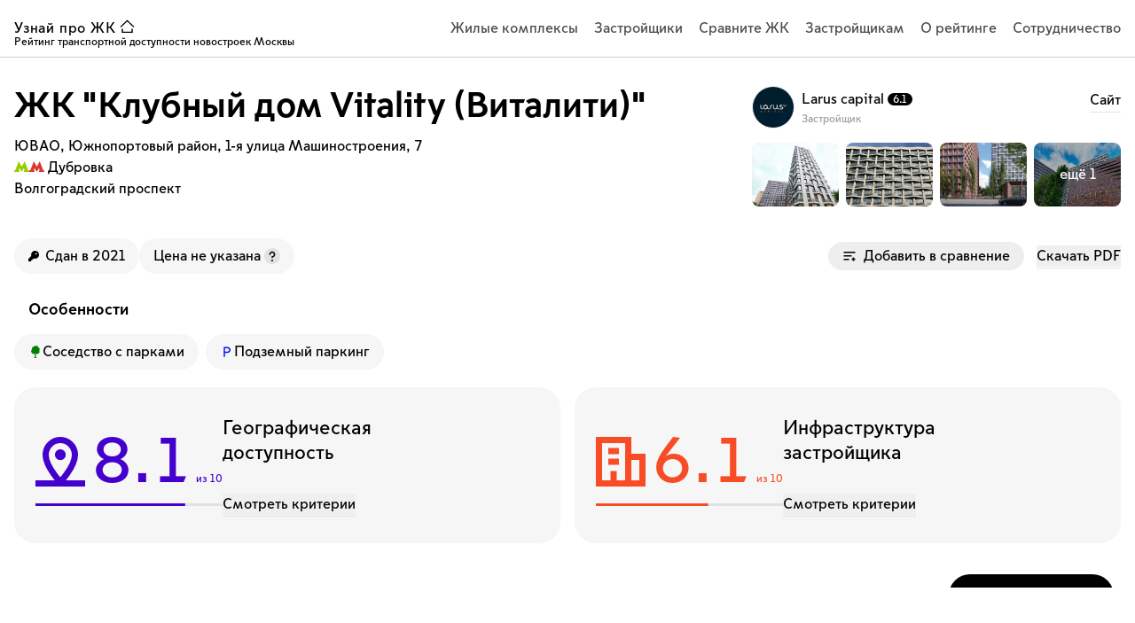

--- FILE ---
content_type: text/html; charset=utf-8
request_url: https://uznai.mos.ru/catalog/5250_klubnyj_dom_vitality_vitaliti
body_size: 152132
content:
<!DOCTYPE html><html><head><meta charSet="utf-8"/><meta name="viewport" content="width=device-width, initial-scale=1, user-scalable=no"/><title>ЖК &quot;Клубный дом Vitality (Виталити)&quot; от застройщика Larus capital — Узнай про ЖК</title><meta property="og:type" content="website"/><meta property="og:site_name" content="https://uznai.mos.ru"/><meta property="og:url" content="https://uznai.mos.ru/catalog/5250_klubnyj_dom_vitality_vitaliti"/><meta property="og:title" content="ЖК &quot;Клубный дом Vitality (Виталити)&quot; от застройщика Larus capital — Узнай про ЖК"/><meta property="og:description" content="Оценка транспортной доступности ЖК &quot;Клубный дом Vitality (Виталити)&quot; от застройщика Larus capital. Ближайшее метро: Дубровка. Сдан в 2021."/><meta property="og:image" content="https://uznai.mos.ru/_next/image?url=https://uznai.mos.ru/api/v3/jks/5250/5250_1.jpg&amp;w=1920&amp;q=75"/><meta property="twitter:card" content="summary_large_image"/><meta property="twitter:image" content="https://uznai.mos.ru/_next/image?url=https://uznai.mos.ru/api/v3/jks/5250/5250_1.jpg&amp;w=1920&amp;q=75"/><meta name="description" content="Оценка транспортной доступности ЖК &quot;Клубный дом Vitality (Виталити)&quot; от застройщика Larus capital. Ближайшее метро: Дубровка. Сдан в 2021."/><meta name="keywords" content="ЖК &quot;Клубный дом Vitality (Виталити)&quot;, Южнопортовый район, Дубровка, Larus capital, рейтинг, географическая, транспортная, доступность, инфраструктура, оснащенность, территория, транспорт"/><meta name="next-head-count" content="13"/><link rel="favicon" href="/favicon.ico"/><link rel="preload" href="/_next/static/css/3b565e5a95bc12c5.css" as="style"/><link rel="stylesheet" href="/_next/static/css/3b565e5a95bc12c5.css" data-n-g=""/><noscript data-n-css=""></noscript><script defer="" nomodule="" src="/_next/static/chunks/polyfills-c67a75d1b6f99dc8.js"></script><script src="/_next/static/chunks/webpack-59d9815e13b83913.js" defer=""></script><script src="/_next/static/chunks/framework-7c912665d25ea38f.js" defer=""></script><script src="/_next/static/chunks/main-ec8761348374bb55.js" defer=""></script><script src="/_next/static/chunks/pages/_app-05819fefb62a7f8e.js" defer=""></script><script src="/_next/static/chunks/pages/catalog/%5Bslug%5D-2df55cbc1ba745a2.js" defer=""></script><script src="/_next/static/psln_7MzBXd2WLW-8QR5u/_buildManifest.js" defer=""></script><script src="/_next/static/psln_7MzBXd2WLW-8QR5u/_ssgManifest.js" defer=""></script></head><body><div id="__next"><div class="opacity-0  transition-all ease-in"><div style="height:49px;width:100%"></div><header style="transform:translateY(0px)" class="fixed top-0 left-0 w-screen z-[9000] transition-transform duration-500 h-[49px] md:h-[65px]" id="header"><nav style="background:white;border-color:rgba(0,0,0,0.2)" class="transition-all duration-500 w-full h-full flex items-center justify-between border-b relative" id="header-nav"><div style="background:white;border-color:rgba(0,0,0,0.2)" class="w-full h-10 absolute -top-4 left-0 pointer-events-none transition-colors"></div><div class="px-4 max-w-[1280px] w-full xxl:px-0 mx-auto cursor-default flex items-center justify-between"><a style="color:black;fill:black;stroke:black" aria-label="ссылка узнай ЖК на главную страницу" class="flex items-center cursor-pointer z-[1000] pointer-events-auto relative" id="logo" href="/"><div class="tracking-wider text-inherit mr-[4px] cursor-pointer font-light">Узнай про ЖК</div><svg color="inherit" class="transition-colors -translate-y-[2px] mr-2" width="17" height="16" viewBox="0 0 17 16" fill="none" xmlns="http://www.w3.org/2000/svg"><path d="M3 10.4004V14.4004H14V10.4004" stroke="inherit" stroke-width="1.3"></path><path d="M16 8.40039L8.5 1.40039L1 8.40039" stroke="inherit" stroke-width="1.3"></path></svg><span class="absolute top-[20px] text-inherit hidden md:block text-caption12  w-max text-[11px] leading-[14px]">Рейтинг транспортной доступности новостроек Москвы</span></a><ul style="fill:black;stroke:black" class="hidden xl:flex items-center h-full relative"><li class="ml-[18px]"><a class="h-[80%]" href="/catalog"><div class="transition-colors h-full flex items-center text-darkGrey hover:text-black" id="page-link-text">Жилые комплексы</div></a></li><li class="ml-[18px]"><a class="h-[80%]" href="/developers"><div class="transition-colors h-full flex items-center text-darkGrey hover:text-black" id="page-link-text">Застройщики</div></a></li><li class="ml-[18px]"><a class="h-[80%]" href="/comparison"><div class="transition-colors h-full flex items-center text-darkGrey hover:text-black" id="page-link-text">Сравните ЖК</div></a></li><li class="ml-[18px]"><a class="h-[80%]" href="/calculator"><div class="transition-colors h-full flex items-center text-darkGrey hover:text-black" id="page-link-text">Застройщикам</div></a></li><li class="ml-[18px]"><a class="h-[80%]" href="/calculations"><div class="transition-colors h-full flex items-center text-darkGrey hover:text-black" id="page-link-text">О рейтинге</div></a></li><li class="ml-[18px]"><a class="h-[80%]" href="/partnership"><div class="transition-colors h-full flex items-center text-darkGrey hover:text-black" id="page-link-text">Сотрудничество</div></a></li></ul><button style="stroke:black;fill:black;color:black" class="xl:hidden" id="burger"><svg width="24" height="24" viewBox="0 0 24 24" fill="none" class="scale-110 text-inherit" xmlns="http://www.w3.org/2000/svg"><path d="M3 15.25H2.25V16.75H3V15.25ZM21 16.75H21.75V15.25H21V16.75ZM3 16.75H21V15.25H3V16.75Z" fill="currentColor"></path><path d="M3 7.25H2.25V8.75H3V7.25ZM21 8.75H21.75V7.25H21V8.75ZM3 8.75H21V7.25H3V8.75Z" fill="currentColor"></path></svg></button></div></nav></header><button aria-label="кнопка открытия окна обратной связи" class="animate-fadein z-[1000] fixed right-4 lg:right-6 bottom-6   transition-all bg-black text-white rounded-full hover:bg-darkGrey"><div class="h-16 w-16 flex items-center justify-center md:hidden"><svg class="block md:hidden" width="24" height="24" viewBox="0 0 24 24" fill="none" xmlns="http://www.w3.org/2000/svg"><path fill-rule="evenodd" clip-rule="evenodd" d="M20.5042 3.488C18.2474 1.24 15.2471 0.001 12.0507 0C5.46418 0 0.103496 5.334 0.100481 11.892C0.0994767 13.988 0.650115 16.034 1.69613 17.838L0 24L6.33435 22.346C8.07971 23.294 10.0451 23.793 12.0447 23.794H12.0497C18.6353 23.794 23.997 18.459 24 11.901C24.002 8.724 22.7601 5.735 20.5042 3.488Z" fill="white"></path><path d="M7 13.5H6.5V14.5H7V13.5ZM17 14.5H17.5V13.5H17V14.5ZM7 14.5H17V13.5H7V14.5Z" fill="black"></path><path d="M7 9.5H6.5V10.5H7V9.5ZM17 10.5H17.5V9.5H17V10.5ZM7 10.5H17V9.5H7V10.5Z" fill="black"></path></svg></div><div class="hidden md:flex h-12  px-6 min-w-[186px] w-auto  items-center justify-center"><span class="shrink-0">Обратная связь</span></div></button><span id=":R4l6:" style="position:fixed" hidden=""></span><div class="w-full min-w-[320px] min-h-[60vh]"><div class="px-4 max-w-[1280px] w-full xxl:px-0 mx-auto cursor-default grid grid-cols-12 mt-5 md:mt-8 mb-[18px] ransition-opacity gap-y-6"><div class="col-span-12 lg:col-span-7"><h1 class="text-h4 sm:text-h1 font-bold mb-4 lg:mb-3 ">ЖК &quot;Клубный дом Vitality (Виталити)&quot;</h1><div class="text-text14 sm:text-text16">ЮВАО<!-- -->, <!-- -->Южнопортовый район<!-- -->, <!-- -->1-я улица Машиностроения, 7</div><div class="flex w-full items-center max-w-[450px] lg:max-w-full lg:pr-10 flex-wrap gap-x-2"><div class="flex items-center"><div class="flex gap-x-1 mr-1 items-center"><svg xmlns="http://www.w3.org/2000/svg" width="17" height="12" fill="none" class="-translate-y-[1px]" color="#99CC00"><path fill="currentColor" d="M0 11.932v-1.605h1.136L5.135 0l3.373 6.034L11.833 0l3.966 10.327H17v1.605h-6.023v-1.605h.905l-.905-2.552L8.508 12 5.974 7.775l-.872 2.552h.905v1.605H0Z"></path></svg><svg xmlns="http://www.w3.org/2000/svg" width="17" height="12" fill="none" class="-translate-y-[1px]" color="#DA372D"><path fill="currentColor" d="M0 11.932v-1.605h1.136L5.135 0l3.373 6.034L11.833 0l3.966 10.327H17v1.605h-6.023v-1.605h.905l-.905-2.552L8.508 12 5.974 7.775l-.872 2.552h.905v1.605H0Z"></path></svg></div><span class="text-text14 sm:text-text16">Дубровка</span></div></div><p class="text-text14 sm:text-text16">Волгоградский проспект</p></div><div class="flex w-full col-span-full lg:hidden" data-testid="technical-economic-indicators"><div class="flex gap-2 lg:gap-1 list-none flex-wrap lg:flex-nowrap w-full"><div aria-label="Год сдачи ЖК"><div class="flex items-center bg-neutralLightGrey rounded-full h-[36px] lg:h-[40px] px-4 text-nowrap text-text14 sm:text-text16 flex items-center justify-center" data-testid="technical-economic-indicator-end-year"><svg width="12" height="12" viewBox="0 0 12 12" fill="none" xmlns="http://www.w3.org/2000/svg" class="mr-[3px]"><path d="M7.55999 0C6.85803 0.000845787 6.16622 0.167547 5.54101 0.486499C4.9158 0.805452 4.37489 1.26762 3.96244 1.83529C3.54999 2.40296 3.27768 3.06005 3.16772 3.75293C3.05776 4.44581 3.11328 5.15486 3.32974 5.82222L0.12786 9.01667C0.0452681 9.10133 -0.000659868 9.21509 7.16537e-06 9.33333V11.5556C7.16537e-06 11.6734 0.0468599 11.7865 0.130258 11.8698C0.213657 11.9532 0.326769 12 0.444712 12H2.66824C2.78618 12 2.89929 11.9532 2.98269 11.8698C3.06609 11.7865 3.11294 11.6734 3.11294 11.5556V10.6667H4.00235C4.12029 10.6667 4.23341 10.6198 4.31681 10.5365C4.4002 10.4531 4.44706 10.3401 4.44706 10.2222V9.33333H5.33647C5.45478 9.334 5.5686 9.2881 5.65332 9.20556L6.18141 8.67222C6.7925 8.87024 7.43927 8.93358 8.07721 8.85789C8.71515 8.7822 9.3291 8.56928 9.87682 8.23377C10.4245 7.89826 10.893 7.44814 11.25 6.91438C11.6071 6.38061 11.8441 5.77588 11.9449 5.14179C12.0457 4.50771 12.0079 3.85932 11.8339 3.24126C11.66 2.62319 11.3542 2.05012 10.9375 1.56148C10.5208 1.07284 10.0031 0.680238 9.42002 0.410681C8.83697 0.141124 8.2024 0.00101634 7.55999 0ZM8.67175 4.22222C8.49584 4.22222 8.32389 4.17009 8.17762 4.07242C8.03136 3.97475 7.91736 3.83592 7.85005 3.6735C7.78273 3.51107 7.76511 3.33235 7.79943 3.15992C7.83375 2.98749 7.91846 2.82911 8.04284 2.70479C8.16723 2.58048 8.32571 2.49582 8.49824 2.46152C8.67077 2.42723 8.8496 2.44483 9.01212 2.51211C9.17463 2.57938 9.31354 2.69332 9.41127 2.83949C9.509 2.98567 9.56116 3.15753 9.56116 3.33333C9.56116 3.56908 9.46746 3.79517 9.30066 3.96187C9.13386 4.12857 8.90764 4.22222 8.67175 4.22222Z" fill="black"></path></svg><span class="ml-1 text-text14 sm:text-text16">Сдан в 2021</span></div></div><div class="flex items-center gap-[3px] bg-neutralLightGrey rounded-full h-[36px] lg:h-[40px] px-4 text-nowrap text-text14 sm:text-text16 flex items-center justify-center"><span class="text-caption12 lg:text-text16 text-text14 sm:text-text16">Цена не указана</span><div class="cursor-pointer ml-1 h-[18px] w-[18px]"><svg width="18" height="18" viewBox="0 0 18 18" fill="none" xmlns="http://www.w3.org/2000/svg"><path d="M9 18C13.9706 18 18 13.9706 18 9C18 4.02944 13.9706 0 9 0C4.02944 0 0 4.02944 0 9C0 13.9706 4.02944 18 9 18Z" fill="#E2E2E2"></path><path d="M9.75 13.875C9.75 14.2892 9.41421 14.625 9 14.625C8.58579 14.625 8.25 14.2892 8.25 13.875C8.25 13.4608 8.58579 13.125 9 13.125C9.41421 13.125 9.75 13.4608 9.75 13.875Z" fill="black" stroke="black" stroke-width="0.75"></path><path d="M9 10.5V9.75C9.51918 9.75 10.0267 9.59605 10.4584 9.30761C10.8901 9.01917 11.2265 8.6092 11.4252 8.12955C11.6239 7.64989 11.6758 7.12209 11.5746 6.61289C11.4733 6.10369 11.2233 5.63596 10.8562 5.26885C10.489 4.90173 10.0213 4.65173 9.51211 4.55044C9.00291 4.44915 8.47511 4.50114 7.99546 4.69982C7.5158 4.8985 7.10583 5.23495 6.81739 5.66663C6.52895 6.09831 6.375 6.60583 6.375 7.125" stroke="black" stroke-width="1.5" stroke-linecap="round" stroke-linejoin="round"></path></svg></div></div></div></div><div class="overflow-hidden col-span-full lg:hidden"><div class="px-4 max-w-[1280px] w-full xxl:px-0 mx-auto flex justify-between"><h2 tabindex="-1" aria-label="Особенности" class="font-bold sm:text-h5 text-h6 mb-4">Особенности</h2></div><div class=""><div class="relative"><div class="w-full h-auto overflow-hidden"><div class="w-full overflow-x-scroll no-scrollbar mt-0"><div class="flex w-max flex-wrap h-max max-h-[106px] max-w-[150vw]"><div class="w-fit h-full shrink-0" style="margin-bottom:8px;margin-right:8px"><div class="xl:last:pr-0"><div aria-label="Преимущество ЖК"><div draggable="false" data-testid="achievement-content-9e2d811d-6282-4da7-939c-9a4c4eb9416a" class="hover:bg-neutralGrey transition-colors duration-300 ease-in-out cursor-default flex justify-center items-center gap-1 bg-neutralLightGrey rounded-3xl px-3 sm:px-4 h-[30px] sm:h-[40px]"><div class="relative flex justify-center items-center w-[16px] h-[16px]"><img alt="Соседство с парками" loading="lazy" decoding="async" data-nimg="fill" style="position:absolute;height:100%;width:100%;left:0;top:0;right:0;bottom:0;color:transparent" src="https://uznai.mos.ru/api/v3/achievements/forest_logo.svg"/></div><div><p class="font-normal text-caption14 sm:text-[16px] whitespace-nowrap">Соседство с парками</p></div></div></div></div></div><div class="w-fit h-full shrink-0" style="margin-bottom:8px;margin-right:8px"><div class="xl:last:pr-0"><div aria-label="Преимущество ЖК"><div draggable="false" data-testid="achievement-content-c6f25e25-dcb0-46a9-9ac9-748751e7bb97" class="hover:bg-neutralGrey transition-colors duration-300 ease-in-out cursor-default flex justify-center items-center gap-1 bg-neutralLightGrey rounded-3xl px-3 sm:px-4 h-[30px] sm:h-[40px]"><div class="relative flex justify-center items-center w-[16px] h-[16px]"><img alt="Подземный паркинг" loading="lazy" decoding="async" data-nimg="fill" style="position:absolute;height:100%;width:100%;left:0;top:0;right:0;bottom:0;color:transparent" src="https://uznai.mos.ru/api/v3/achievements/parking_logo.svg"/></div><div><p class="font-normal text-caption14 sm:text-[16px] whitespace-nowrap">Подземный паркинг</p></div></div></div></div></div></div></div></div></div></div></div><div class="sm:w-auto col-span-12 lg:col-span-5 lg:flex lg:justify-end"><div><div class="h-[48px] flex items-center justify-between min-w-[308px] lg:min-w-[416px] sm:max-w-[416px] w-full mb-[16px]"><div class="flex items-center justify-start w-full"><div class="h-[48px] w-[48px] shrink-0 border bg-slate-200/80 rounded-full overflow-hidden relative z-[102]"><div class="absolute left-0 top-0 w-full h-full bg-neutralLightGrey"><div class="opacity-0 h-full absolute left-0 top-0 w-full transition-all duration-300"><div class="w-full bg-full bg-neutralLightGrey"></div></div><div class="select-none absolute top-0 left-0 w-full h-full transition-all duration-300 z-500 opacity-100"><div class="w-full h-full bg-neutralLightGrey"></div></div><div class="opacity-0 select-none transition-all duration-300 w-full h-full absolute left-0 top-0 "><img alt="Лого застройщика" draggable="false" loading="lazy" decoding="async" data-nimg="fill" style="position:absolute;height:100%;width:100%;left:0;top:0;right:0;bottom:0;object-fit:cover;color:transparent" src="https://uznai.mos.ru/api/v3/developers_logo/larus_capital.jpg"/></div></div></div><a class="block ml-[8px] cursor-pointer" href="/developers/8506_larus_capital"><div style="width:-96px" class="flex items-center text-[16px] leading-[24px] mb-[2px]"><div class="h-6 overflow-hidden whitespace-nowrap overflow-ellipsis">Larus capital</div><div class="ml-[4px] h-[14px] px-[6px] text-white bg-black rounded-[16px] shrink-0 text-[12px] leading-[12px] flex items-center justify-center">6.1</div></div><div class="text-[12px] leading-[16px] text-neutralDarkGrey">Застройщик</div></a></div><div class="h-[48px] mt-3 ml-2 md:mt-2 sm:ml-0"><div class="cursor-pointer w-fit relative after:absolute after:bottom-[-2px] after:left-0 after:w-full after:border-b after:hover:border-black after:transition-colors after:pointer-events-none after:border-neutralGrey text-text14 md:text-text16"><a rel="noreferrer" aria-label="ссылка на сайт застройщика Larus capital" target="_blank" href="http://laruscapital.ru?utm_source=uznai.mos.ru&amp;utm_medium=organic&amp;utm_campaign=developers">Cайт</a></div></div></div><div class="w-[calc(100vw-32px)] overflow-hidden"><div tabindex="0" aria-label="слайдер с карточками" class="relative"><div class="h-full absolute w-[10%] top-0 left-0 bg-gradient-to-r from-white to-white/0 z-50 transition-opacity duration-300 pointer-events-none opacity-0"></div><div class="h-full absolute w-[10%] top-0 right-0 bg-gradient-to-l from-white to-white/0 z-50 transition-opacity duration-300 pointer-events-none opacity-0"></div><div style="padding-right:-1280px" class="no-scrollbar relative flex flex-nowrap overflow-x-scroll snap-x"><button class="shrink-0 h-[72px] z-10 hover:shadow-md w-[98px] relative cursor-pointer overflow-hidden rounded-lg mr-2 last:mr-4" aria-label="Открыть галерею изображений"><div class="absolute left-0 top-0 w-full h-full bg-neutralLightGrey"><div class="opacity-0 h-full absolute left-0 top-0 w-full transition-all duration-300"><div class="h-full w-full relative flex justify-center items-center overflow-hidden"><svg width="308" height="200" fill="none" xmlns="http://www.w3.org/2000/svg"><path fill="#F6F6F6" d="M0 0h308v200H0z"></path><path d="M176 122c0 .729-.29 1.429-.805 1.945a2.755 2.755 0 0 1-1.945.805h-38.5c-.729 0-1.429-.29-1.945-.805A2.755 2.755 0 0 1 132 122V97.25h-8.25l28.399-25.817a2.751 2.751 0 0 1 3.702 0L184.25 97.25H176V122Zm-22-8.25 9.237-9.237a6.187 6.187 0 1 0-8.75-8.75l-.487.486-.487-.487a6.175 6.175 0 0 0-4.375-1.812 6.187 6.187 0 0 0-4.375 10.563L154 113.75Z" fill="#E2E2E2"></path></svg></div></div><div class="select-none absolute top-0 left-0 w-full h-full transition-all duration-300 z-500 opacity-100"><div class="w-full h-full bg-neutralLightGrey"></div></div><div class="opacity-0 select-none transition-all duration-300 w-full h-full absolute left-0 top-0 "><img alt="modal toogler" draggable="false" loading="lazy" decoding="async" data-nimg="fill" style="position:absolute;height:100%;width:100%;left:0;top:0;right:0;bottom:0;object-fit:cover;color:transparent" src="https://uznai.mos.ru/api/v3/jks/5250/sm_5250_1.jpg"/></div></div></button><button class="shrink-0 h-[72px] z-10 hover:shadow-md w-[98px] relative cursor-pointer overflow-hidden rounded-lg mr-2 last:mr-4" aria-label="Открыть галерею изображений"><div class="absolute left-0 top-0 w-full h-full bg-neutralLightGrey"><div class="opacity-0 h-full absolute left-0 top-0 w-full transition-all duration-300"><div class="h-full w-full relative flex justify-center items-center overflow-hidden"><svg width="308" height="200" fill="none" xmlns="http://www.w3.org/2000/svg"><path fill="#F6F6F6" d="M0 0h308v200H0z"></path><path d="M176 122c0 .729-.29 1.429-.805 1.945a2.755 2.755 0 0 1-1.945.805h-38.5c-.729 0-1.429-.29-1.945-.805A2.755 2.755 0 0 1 132 122V97.25h-8.25l28.399-25.817a2.751 2.751 0 0 1 3.702 0L184.25 97.25H176V122Zm-22-8.25 9.237-9.237a6.187 6.187 0 1 0-8.75-8.75l-.487.486-.487-.487a6.175 6.175 0 0 0-4.375-1.812 6.187 6.187 0 0 0-4.375 10.563L154 113.75Z" fill="#E2E2E2"></path></svg></div></div><div class="select-none absolute top-0 left-0 w-full h-full transition-all duration-300 z-500 opacity-100"><div class="w-full h-full bg-neutralLightGrey"></div></div><div class="opacity-0 select-none transition-all duration-300 w-full h-full absolute left-0 top-0 "><img alt="modal toogler" draggable="false" loading="lazy" decoding="async" data-nimg="fill" style="position:absolute;height:100%;width:100%;left:0;top:0;right:0;bottom:0;object-fit:cover;color:transparent" src="https://uznai.mos.ru/api/v3/jks/5250/sm_5250_4.png"/></div></div></button><button class="shrink-0 h-[72px] z-10 hover:shadow-md w-[98px] relative cursor-pointer overflow-hidden rounded-lg mr-2 last:mr-4" aria-label="Открыть галерею изображений"><div class="absolute left-0 top-0 w-full h-full bg-neutralLightGrey"><div class="opacity-0 h-full absolute left-0 top-0 w-full transition-all duration-300"><div class="h-full w-full relative flex justify-center items-center overflow-hidden"><svg width="308" height="200" fill="none" xmlns="http://www.w3.org/2000/svg"><path fill="#F6F6F6" d="M0 0h308v200H0z"></path><path d="M176 122c0 .729-.29 1.429-.805 1.945a2.755 2.755 0 0 1-1.945.805h-38.5c-.729 0-1.429-.29-1.945-.805A2.755 2.755 0 0 1 132 122V97.25h-8.25l28.399-25.817a2.751 2.751 0 0 1 3.702 0L184.25 97.25H176V122Zm-22-8.25 9.237-9.237a6.187 6.187 0 1 0-8.75-8.75l-.487.486-.487-.487a6.175 6.175 0 0 0-4.375-1.812 6.187 6.187 0 0 0-4.375 10.563L154 113.75Z" fill="#E2E2E2"></path></svg></div></div><div class="select-none absolute top-0 left-0 w-full h-full transition-all duration-300 z-500 opacity-100"><div class="w-full h-full bg-neutralLightGrey"></div></div><div class="opacity-0 select-none transition-all duration-300 w-full h-full absolute left-0 top-0 "><img alt="modal toogler" draggable="false" loading="lazy" decoding="async" data-nimg="fill" style="position:absolute;height:100%;width:100%;left:0;top:0;right:0;bottom:0;object-fit:cover;color:transparent" src="https://uznai.mos.ru/api/v3/jks/5250/sm_5250_3.png"/></div></div></button><button class="shrink-0 h-[72px] z-10 hover:shadow-md w-[98px] relative cursor-pointer overflow-hidden rounded-lg mr-2 last:mr-4" aria-label="Открыть галерею изображений"><div class="absolute left-0 top-0 w-full h-full bg-neutralLightGrey"><div class="opacity-0 h-full absolute left-0 top-0 w-full transition-all duration-300"><div class="h-full w-full relative flex justify-center items-center overflow-hidden"><svg width="308" height="200" fill="none" xmlns="http://www.w3.org/2000/svg"><path fill="#F6F6F6" d="M0 0h308v200H0z"></path><path d="M176 122c0 .729-.29 1.429-.805 1.945a2.755 2.755 0 0 1-1.945.805h-38.5c-.729 0-1.429-.29-1.945-.805A2.755 2.755 0 0 1 132 122V97.25h-8.25l28.399-25.817a2.751 2.751 0 0 1 3.702 0L184.25 97.25H176V122Zm-22-8.25 9.237-9.237a6.187 6.187 0 1 0-8.75-8.75l-.487.486-.487-.487a6.175 6.175 0 0 0-4.375-1.812 6.187 6.187 0 0 0-4.375 10.563L154 113.75Z" fill="#E2E2E2"></path></svg></div></div><div class="select-none absolute top-0 left-0 w-full h-full transition-all duration-300 z-500 opacity-100"><div class="w-full h-full bg-neutralLightGrey"></div></div><div class="opacity-0 select-none transition-all duration-300 w-full h-full absolute left-0 top-0 "><img alt="modal toogler" draggable="false" loading="lazy" decoding="async" data-nimg="fill" style="position:absolute;height:100%;width:100%;left:0;top:0;right:0;bottom:0;object-fit:cover;color:transparent" src="https://uznai.mos.ru/api/v3/jks/5250/sm_5250_2.png"/></div></div></button><button class="shrink-0 h-[72px] z-10 hover:shadow-md w-[98px] relative cursor-pointer overflow-hidden rounded-lg mr-2 last:mr-4" aria-label="Открыть галерею изображений"><div class="absolute left-0 top-0 w-full h-full bg-neutralLightGrey"><div class="opacity-0 h-full absolute left-0 top-0 w-full transition-all duration-300"><div class="h-full w-full relative flex justify-center items-center overflow-hidden"><svg width="308" height="200" fill="none" xmlns="http://www.w3.org/2000/svg"><path fill="#F6F6F6" d="M0 0h308v200H0z"></path><path d="M176 122c0 .729-.29 1.429-.805 1.945a2.755 2.755 0 0 1-1.945.805h-38.5c-.729 0-1.429-.29-1.945-.805A2.755 2.755 0 0 1 132 122V97.25h-8.25l28.399-25.817a2.751 2.751 0 0 1 3.702 0L184.25 97.25H176V122Zm-22-8.25 9.237-9.237a6.187 6.187 0 1 0-8.75-8.75l-.487.486-.487-.487a6.175 6.175 0 0 0-4.375-1.812 6.187 6.187 0 0 0-4.375 10.563L154 113.75Z" fill="#E2E2E2"></path></svg></div></div><div class="select-none absolute top-0 left-0 w-full h-full transition-all duration-300 z-500 opacity-100"><div class="w-full h-full bg-neutralLightGrey"></div></div><div class="opacity-0 select-none transition-all duration-300 w-full h-full absolute left-0 top-0 "><img alt="modal toogler" draggable="false" loading="lazy" decoding="async" data-nimg="fill" style="position:absolute;height:100%;width:100%;left:0;top:0;right:0;bottom:0;object-fit:cover;color:transparent" src="https://uznai.mos.ru/api/v3/jks/5250/sm_5250_5.png"/></div></div></button></div></div></div></div></div><div class="lg:hidden flex justify-between items-baseline col-span-12 "><div class=""><button class="items-center rounded-full transition-colors text-text14 flex h-[34px] px-2 lg:h-[32px] lg:pr-4 lg:pl-3 lg:text-text16 justify-center w-full  z-20 bg-[#eee] hover:bg-[#E2E2E2] text-black stroke-black"><div class="h-6 w-6 flex justify-center items-center rounded-full shrink-0"><svg xmlns="http://www.w3.org/2000/svg" width="16" height="12" fill="none"><path stroke="current" stroke-width="1.5" d="M14.5 1.73h-13m9 4h-9m6 4h-6m11 1.65v-4m2 2h-4"></path></svg></div><div class="w-max ml-1">Добавить в сравнение</div></button></div><div class="cursor-pointer w-fit relative after:absolute after:bottom-[-2px] after:left-0 after:w-full after:border-b after:hover:border-black after:transition-colors after:pointer-events-none after:border-neutralGrey text-text14 md:text-text16 w-max"><button>Скачать PDF</button></div></div></div><div class="px-4 max-w-[1280px] w-full xxl:px-0 mx-auto cursor-default flex flex-col w-full"><div class="hidden lg:flex justify-between lg:mb-[18px] lg:mt-[18px]"><div class="flex w-full col-span-full" data-testid="technical-economic-indicators"><div class="flex gap-2 lg:gap-1 list-none flex-wrap lg:flex-nowrap w-full"><div aria-label="Год сдачи ЖК"><div class="flex items-center bg-neutralLightGrey rounded-full h-[36px] lg:h-[40px] px-4 text-nowrap text-text14 sm:text-text16 flex items-center justify-center" data-testid="technical-economic-indicator-end-year"><svg width="12" height="12" viewBox="0 0 12 12" fill="none" xmlns="http://www.w3.org/2000/svg" class="mr-[3px]"><path d="M7.55999 0C6.85803 0.000845787 6.16622 0.167547 5.54101 0.486499C4.9158 0.805452 4.37489 1.26762 3.96244 1.83529C3.54999 2.40296 3.27768 3.06005 3.16772 3.75293C3.05776 4.44581 3.11328 5.15486 3.32974 5.82222L0.12786 9.01667C0.0452681 9.10133 -0.000659868 9.21509 7.16537e-06 9.33333V11.5556C7.16537e-06 11.6734 0.0468599 11.7865 0.130258 11.8698C0.213657 11.9532 0.326769 12 0.444712 12H2.66824C2.78618 12 2.89929 11.9532 2.98269 11.8698C3.06609 11.7865 3.11294 11.6734 3.11294 11.5556V10.6667H4.00235C4.12029 10.6667 4.23341 10.6198 4.31681 10.5365C4.4002 10.4531 4.44706 10.3401 4.44706 10.2222V9.33333H5.33647C5.45478 9.334 5.5686 9.2881 5.65332 9.20556L6.18141 8.67222C6.7925 8.87024 7.43927 8.93358 8.07721 8.85789C8.71515 8.7822 9.3291 8.56928 9.87682 8.23377C10.4245 7.89826 10.893 7.44814 11.25 6.91438C11.6071 6.38061 11.8441 5.77588 11.9449 5.14179C12.0457 4.50771 12.0079 3.85932 11.8339 3.24126C11.66 2.62319 11.3542 2.05012 10.9375 1.56148C10.5208 1.07284 10.0031 0.680238 9.42002 0.410681C8.83697 0.141124 8.2024 0.00101634 7.55999 0ZM8.67175 4.22222C8.49584 4.22222 8.32389 4.17009 8.17762 4.07242C8.03136 3.97475 7.91736 3.83592 7.85005 3.6735C7.78273 3.51107 7.76511 3.33235 7.79943 3.15992C7.83375 2.98749 7.91846 2.82911 8.04284 2.70479C8.16723 2.58048 8.32571 2.49582 8.49824 2.46152C8.67077 2.42723 8.8496 2.44483 9.01212 2.51211C9.17463 2.57938 9.31354 2.69332 9.41127 2.83949C9.509 2.98567 9.56116 3.15753 9.56116 3.33333C9.56116 3.56908 9.46746 3.79517 9.30066 3.96187C9.13386 4.12857 8.90764 4.22222 8.67175 4.22222Z" fill="black"></path></svg><span class="ml-1 text-text14 sm:text-text16">Сдан в 2021</span></div></div><div class="flex items-center gap-[3px] bg-neutralLightGrey rounded-full h-[36px] lg:h-[40px] px-4 text-nowrap text-text14 sm:text-text16 flex items-center justify-center"><span class="text-caption12 lg:text-text16 text-text14 sm:text-text16">Цена не указана</span><div class="cursor-pointer ml-1 h-[18px] w-[18px]"><svg width="18" height="18" viewBox="0 0 18 18" fill="none" xmlns="http://www.w3.org/2000/svg"><path d="M9 18C13.9706 18 18 13.9706 18 9C18 4.02944 13.9706 0 9 0C4.02944 0 0 4.02944 0 9C0 13.9706 4.02944 18 9 18Z" fill="#E2E2E2"></path><path d="M9.75 13.875C9.75 14.2892 9.41421 14.625 9 14.625C8.58579 14.625 8.25 14.2892 8.25 13.875C8.25 13.4608 8.58579 13.125 9 13.125C9.41421 13.125 9.75 13.4608 9.75 13.875Z" fill="black" stroke="black" stroke-width="0.75"></path><path d="M9 10.5V9.75C9.51918 9.75 10.0267 9.59605 10.4584 9.30761C10.8901 9.01917 11.2265 8.6092 11.4252 8.12955C11.6239 7.64989 11.6758 7.12209 11.5746 6.61289C11.4733 6.10369 11.2233 5.63596 10.8562 5.26885C10.489 4.90173 10.0213 4.65173 9.51211 4.55044C9.00291 4.44915 8.47511 4.50114 7.99546 4.69982C7.5158 4.8985 7.10583 5.23495 6.81739 5.66663C6.52895 6.09831 6.375 6.60583 6.375 7.125" stroke="black" stroke-width="1.5" stroke-linecap="round" stroke-linejoin="round"></path></svg></div></div></div></div><div class="col-span-4 flex items-center justify-end"><div class=""><button class="items-center rounded-full transition-colors text-text14 flex h-[34px] px-2 lg:h-[32px] lg:pr-4 lg:pl-3 lg:text-text16 justify-center w-full  z-20 bg-[#eee] hover:bg-[#E2E2E2] text-black stroke-black"><div class="h-6 w-6 flex justify-center items-center rounded-full shrink-0"><svg xmlns="http://www.w3.org/2000/svg" width="16" height="12" fill="none"><path stroke="current" stroke-width="1.5" d="M14.5 1.73h-13m9 4h-9m6 4h-6m11 1.65v-4m2 2h-4"></path></svg></div><div class="w-max ml-1">Добавить в сравнение</div></button></div><div class="cursor-pointer w-fit relative after:absolute after:bottom-[-2px] after:left-0 after:w-full after:border-b after:hover:border-black after:transition-colors after:pointer-events-none after:border-neutralGrey text-text14 md:text-text16 w-max ml-[14px]"><button>Скачать PDF</button></div></div></div><div class="overflow-hidden sm:mt-[10px] m:mt-[10px] sm:mb-5 mt-0 mb-8 hidden lg:block"><div class="px-4 max-w-[1280px] w-full xxl:px-0 mx-auto flex justify-between"><h2 tabindex="-1" aria-label="Особенности" class="font-bold sm:text-h5 text-h6 mb-4">Особенности</h2></div><div class=""><div class="relative"><div class="w-full h-auto overflow-hidden"><div class="w-full overflow-x-scroll no-scrollbar mt-0"><div class="flex w-max flex-wrap h-max max-h-[106px] max-w-[150vw]"><div class="w-fit h-full shrink-0" style="margin-bottom:8px;margin-right:8px"><div class="xl:last:pr-0"><div aria-label="Преимущество ЖК"><div draggable="false" data-testid="achievement-content-9e2d811d-6282-4da7-939c-9a4c4eb9416a" class="hover:bg-neutralGrey transition-colors duration-300 ease-in-out cursor-default flex justify-center items-center gap-1 bg-neutralLightGrey rounded-3xl px-3 sm:px-4 h-[30px] sm:h-[40px]"><div class="relative flex justify-center items-center w-[16px] h-[16px]"><img alt="Соседство с парками" loading="lazy" decoding="async" data-nimg="fill" style="position:absolute;height:100%;width:100%;left:0;top:0;right:0;bottom:0;color:transparent" src="https://uznai.mos.ru/api/v3/achievements/forest_logo.svg"/></div><div><p class="font-normal text-caption14 sm:text-[16px] whitespace-nowrap">Соседство с парками</p></div></div></div></div></div><div class="w-fit h-full shrink-0" style="margin-bottom:8px;margin-right:8px"><div class="xl:last:pr-0"><div aria-label="Преимущество ЖК"><div draggable="false" data-testid="achievement-content-c6f25e25-dcb0-46a9-9ac9-748751e7bb97" class="hover:bg-neutralGrey transition-colors duration-300 ease-in-out cursor-default flex justify-center items-center gap-1 bg-neutralLightGrey rounded-3xl px-3 sm:px-4 h-[30px] sm:h-[40px]"><div class="relative flex justify-center items-center w-[16px] h-[16px]"><img alt="Подземный паркинг" loading="lazy" decoding="async" data-nimg="fill" style="position:absolute;height:100%;width:100%;left:0;top:0;right:0;bottom:0;color:transparent" src="https://uznai.mos.ru/api/v3/achievements/parking_logo.svg"/></div><div><p class="font-normal text-caption14 sm:text-[16px] whitespace-nowrap">Подземный паркинг</p></div></div></div></div></div></div></div></div></div></div></div><div class="grid grid-cols-12 gap-y-2 gap-x-4"><div class="flex flex-col col-span-12 lg:col-span-6 rounded-3xl bg-neutralLightGrey pt-6 pb-8 px-6 lg:pt-8 lg:h-[176px] lg:flex-row lg:gap-x-[70px]"><h2 class="cursor-pointer lg:whitespace-pre-line lg:hidden text-text14">Географическая
доступность</h2><div class="flex lg:pb-[10px] pt-[14px] flex-col justify-between h-full"><div style="color:#4400CC" class="flex h-full items-center w-full min-w-[210px] mb-2 cursor-pointer"><svg width="16" height="16" viewBox="0 0 16 16" fill="none" xmlns="http://www.w3.org/2000/svg" class="w-[56px] h-[56px]"><path d="M0 14H16V16H0V14Z" fill="#4400CC"></path><path d="M12.7137 5.79048C12.7137 7.7317 11.4638 10.0569 10.0455 12.0239C9.35664 12.9792 8.66567 13.7995 8.14627 14.3814C8.09559 14.4382 8.04659 14.4926 7.99944 14.5447C7.95229 14.4926 7.90329 14.4382 7.85261 14.3814C7.33321 13.7995 6.64224 12.9792 5.95342 12.0239C4.53509 10.0569 3.28516 7.7317 3.28516 5.79048C3.28516 3.13224 5.40826 1 7.99944 1C10.5906 1 12.7137 3.13224 12.7137 5.79048Z" stroke="#4400CC" stroke-width="2"></path><path d="M8.01412 7.48202C8.96901 7.48202 9.74309 6.70254 9.74309 5.74101C9.74309 4.77948 8.96901 4 8.01412 4C7.05924 4 6.28516 4.77948 6.28516 5.74101C6.28516 6.70254 7.05924 7.48202 8.01412 7.48202Z" fill="#4400CC"></path></svg><div><div class="text-[72px] leading-[72px] mr-1 ml-2 inline-flex"><div class="relative overflow-hidden"><div class="transition-all absolute duration-500 ease-out" style="transform:translateY(0px)"><div class="flex flex-col justify-center shrink-0">0</div><div class="flex flex-col justify-center shrink-0 translate-x-[15%]">1</div><div class="flex flex-col justify-center shrink-0">2</div><div class="flex flex-col justify-center shrink-0">3</div><div class="flex flex-col justify-center shrink-0">4</div><div class="flex flex-col justify-center shrink-0">5</div><div class="flex flex-col justify-center shrink-0">6</div><div class="flex flex-col justify-center shrink-0">7</div><div class="flex flex-col justify-center shrink-0">8</div><div class="flex flex-col justify-center shrink-0">9</div></div><span class="opacity-0 pointer-events-none select-none">0</span></div><span>.</span><div class="relative overflow-hidden"><div class="transition-all absolute duration-500 ease-out" style="transform:translateY(0px)"><div class="flex flex-col justify-center shrink-0">0</div><div class="flex flex-col justify-center shrink-0 translate-x-[15%]">1</div><div class="flex flex-col justify-center shrink-0">2</div><div class="flex flex-col justify-center shrink-0">3</div><div class="flex flex-col justify-center shrink-0">4</div><div class="flex flex-col justify-center shrink-0">5</div><div class="flex flex-col justify-center shrink-0">6</div><div class="flex flex-col justify-center shrink-0">7</div><div class="flex flex-col justify-center shrink-0">8</div><div class="flex flex-col justify-center shrink-0">9</div></div><span class="opacity-0 pointer-events-none select-none">0</span></div></div><span class="text-[12px] leading-[10px] place-self-end">из 10</span></div></div><div aria-valuemax="100" aria-valuemin="0" aria-valuenow="80" aria-valuetext="80%" role="progressbar" data-state="loading" data-value="80" data-max="100" class="bg-neutralGrey w-full relative overflow-hidden h-1"><div data-state="loading" data-value="80" data-max="100" class="w-full h-full transition-transform duration-500 ease-out" style="transform:translateX(-20%);background-color:#4400CC"></div></div></div><div class="hidden lg:flex flex-col justify-between"><h2 class="cursor-pointer lg:whitespace-pre-line text-text22">Географическая
доступность</h2><div class="cursor-pointer w-fit relative after:absolute after:bottom-[-2px] after:left-0 after:w-full after:border-b after:hover:border-black after:transition-colors after:pointer-events-none after:border-neutralGrey text-text14 md:text-text16"><button>Смотреть критерии</button></div></div></div><div class="flex flex-col col-span-12 lg:col-span-6 rounded-3xl bg-neutralLightGrey pt-6 pb-8 px-6 lg:pt-8 lg:h-[176px] lg:flex-row lg:gap-x-[70px]"><h2 class="cursor-pointer lg:whitespace-pre-line lg:hidden text-text14">Инфраструктура
застройщика</h2><div class="flex lg:pb-[10px] pt-[14px] flex-col justify-between h-full"><div style="color:#F74C25" class="flex h-full items-center w-full min-w-[210px] mb-2 cursor-pointer"><svg width="16" height="16" viewBox="0 0 16 16" fill="none" xmlns="http://www.w3.org/2000/svg" class="w-[56px] h-[56px]"><path d="M10.4286 15H1V1H10.4286V15Z" stroke="#F74C25" stroke-width="2"></path><path d="M15.0005 14.9999H10.4304V6.42847H15.0005V14.9999Z" stroke="#F74C25" stroke-width="2"></path><path d="M5.71399 15.2857V11.1429M5.71399 15.1429V11" stroke="#F74C25" stroke-width="2"></path><path d="M7.42857 8H4" stroke="#F74C25" stroke-width="2"></path><path d="M7.42857 4.57144L4 4.57144" stroke="#F74C25" stroke-width="2"></path></svg><div><div class="text-[72px] leading-[72px] mr-1 ml-2 inline-flex"><div class="relative overflow-hidden"><div class="transition-all absolute duration-500 ease-out" style="transform:translateY(0px)"><div class="flex flex-col justify-center shrink-0">0</div><div class="flex flex-col justify-center shrink-0 translate-x-[15%]">1</div><div class="flex flex-col justify-center shrink-0">2</div><div class="flex flex-col justify-center shrink-0">3</div><div class="flex flex-col justify-center shrink-0">4</div><div class="flex flex-col justify-center shrink-0">5</div><div class="flex flex-col justify-center shrink-0">6</div><div class="flex flex-col justify-center shrink-0">7</div><div class="flex flex-col justify-center shrink-0">8</div><div class="flex flex-col justify-center shrink-0">9</div></div><span class="opacity-0 pointer-events-none select-none">0</span></div><span>.</span><div class="relative overflow-hidden"><div class="transition-all absolute duration-500 ease-out" style="transform:translateY(0px)"><div class="flex flex-col justify-center shrink-0">0</div><div class="flex flex-col justify-center shrink-0 translate-x-[15%]">1</div><div class="flex flex-col justify-center shrink-0">2</div><div class="flex flex-col justify-center shrink-0">3</div><div class="flex flex-col justify-center shrink-0">4</div><div class="flex flex-col justify-center shrink-0">5</div><div class="flex flex-col justify-center shrink-0">6</div><div class="flex flex-col justify-center shrink-0">7</div><div class="flex flex-col justify-center shrink-0">8</div><div class="flex flex-col justify-center shrink-0">9</div></div><span class="opacity-0 pointer-events-none select-none">0</span></div></div><span class="text-[12px] leading-[10px] place-self-end">из 10</span></div></div><div aria-valuemax="100" aria-valuemin="0" aria-valuenow="60" aria-valuetext="60%" role="progressbar" data-state="loading" data-value="60" data-max="100" class="bg-neutralGrey w-full relative overflow-hidden h-1"><div data-state="loading" data-value="60" data-max="100" class="w-full h-full transition-transform duration-500 ease-out" style="transform:translateX(-40%);background-color:#F74C25"></div></div></div><div class="hidden lg:flex flex-col justify-between"><h2 class="cursor-pointer lg:whitespace-pre-line text-text22">Инфраструктура
застройщика</h2><div class="cursor-pointer w-fit relative after:absolute after:bottom-[-2px] after:left-0 after:w-full after:border-b after:hover:border-black after:transition-colors after:pointer-events-none after:border-neutralGrey text-text14 md:text-text16"><button>Смотреть критерии</button></div></div></div></div></div><div class="flex flex-col overflow-hidden relative lg:h-auto mt-10 lg:mt-[50px]"><div class="absolute w-full top-0 left-0 z-50"><div class="w-full h-full pointer-events-auto relative"><div class="h-[72px] lg:h-[94px] w-full flex flex-col justify-between bg-neutralLightGrey"><p class="text-text14 lg:text-text16 px-4 pt-4 pb-[10px]">Географическая доступность</p><div class="flex w-full"><div class="w-1/2"><button class="w-full border-accentPurple"><div class="px-4 flex items-baseline relative"><svg width="16" height="16" viewBox="0 0 16 16" fill="none" xmlns="http://www.w3.org/2000/svg" class="mr-1 lg:h-[25px] lg:w-[25px]"><path d="M0 14H16V16H0V14Z" fill="#4400CC"></path><path d="M12.7137 5.79048C12.7137 7.7317 11.4638 10.0569 10.0455 12.0239C9.35664 12.9792 8.66567 13.7995 8.14627 14.3814C8.09559 14.4382 8.04659 14.4926 7.99944 14.5447C7.95229 14.4926 7.90329 14.4382 7.85261 14.3814C7.33321 13.7995 6.64224 12.9792 5.95342 12.0239C4.53509 10.0569 3.28516 7.7317 3.28516 5.79048C3.28516 3.13224 5.40826 1 7.99944 1C10.5906 1 12.7137 3.13224 12.7137 5.79048Z" stroke="#4400CC" stroke-width="2"></path><path d="M8.01412 7.48202C8.96901 7.48202 9.74309 6.70254 9.74309 5.74101C9.74309 4.77948 8.96901 4 8.01412 4C7.05924 4 6.28516 4.77948 6.28516 5.74101C6.28516 6.70254 7.05924 7.48202 8.01412 7.48202Z" fill="#4400CC"></path></svg><div style="color:#4400CC"><div class="text-h5 lg:text-rating32 translate-y-[-2px] inline-flex"><div class="relative overflow-hidden"><div class="transition-all absolute duration-500 ease-out" style="transform:translateY(0px)"><div class="flex flex-col justify-center shrink-0">0</div><div class="flex flex-col justify-center shrink-0 translate-x-[15%]">1</div><div class="flex flex-col justify-center shrink-0">2</div><div class="flex flex-col justify-center shrink-0">3</div><div class="flex flex-col justify-center shrink-0">4</div><div class="flex flex-col justify-center shrink-0">5</div><div class="flex flex-col justify-center shrink-0">6</div><div class="flex flex-col justify-center shrink-0">7</div><div class="flex flex-col justify-center shrink-0">8</div><div class="flex flex-col justify-center shrink-0">9</div></div><span class="opacity-0 pointer-events-none select-none">0</span></div><span>.</span><div class="relative overflow-hidden"><div class="transition-all absolute duration-500 ease-out" style="transform:translateY(0px)"><div class="flex flex-col justify-center shrink-0">0</div><div class="flex flex-col justify-center shrink-0 translate-x-[15%]">1</div><div class="flex flex-col justify-center shrink-0">2</div><div class="flex flex-col justify-center shrink-0">3</div><div class="flex flex-col justify-center shrink-0">4</div><div class="flex flex-col justify-center shrink-0">5</div><div class="flex flex-col justify-center shrink-0">6</div><div class="flex flex-col justify-center shrink-0">7</div><div class="flex flex-col justify-center shrink-0">8</div><div class="flex flex-col justify-center shrink-0">9</div></div><span class="opacity-0 pointer-events-none select-none">0</span></div></div></div></div><div style="border-color:#4400CC" class="border-b-[4px] transition-colors"></div></button></div><div class="w-1/2"><div><button class="w-full border-transparent"><div class="px-4 flex items-baseline relative"><svg width="16" height="16" viewBox="0 0 16 16" fill="none" xmlns="http://www.w3.org/2000/svg" class="mr-1 lg:h-[25px] lg:w-[25px]"><path d="M10.4286 15H1V1H10.4286V15Z" stroke="#F74C25" stroke-width="2"></path><path d="M15.0005 14.9999H10.4304V6.42847H15.0005V14.9999Z" stroke="#F74C25" stroke-width="2"></path><path d="M5.71399 15.2857V11.1429M5.71399 15.1429V11" stroke="#F74C25" stroke-width="2"></path><path d="M7.42857 8H4" stroke="#F74C25" stroke-width="2"></path><path d="M7.42857 4.57144L4 4.57144" stroke="#F74C25" stroke-width="2"></path></svg><div style="color:#F74C25"><div class="text-h5 lg:text-rating32 translate-y-[-2px] inline-flex"><div class="relative overflow-hidden"><div class="transition-all absolute duration-500 ease-out" style="transform:translateY(0px)"><div class="flex flex-col justify-center shrink-0">0</div><div class="flex flex-col justify-center shrink-0 translate-x-[15%]">1</div><div class="flex flex-col justify-center shrink-0">2</div><div class="flex flex-col justify-center shrink-0">3</div><div class="flex flex-col justify-center shrink-0">4</div><div class="flex flex-col justify-center shrink-0">5</div><div class="flex flex-col justify-center shrink-0">6</div><div class="flex flex-col justify-center shrink-0">7</div><div class="flex flex-col justify-center shrink-0">8</div><div class="flex flex-col justify-center shrink-0">9</div></div><span class="opacity-0 pointer-events-none select-none">0</span></div><span>.</span><div class="relative overflow-hidden"><div class="transition-all absolute duration-500 ease-out" style="transform:translateY(0px)"><div class="flex flex-col justify-center shrink-0">0</div><div class="flex flex-col justify-center shrink-0 translate-x-[15%]">1</div><div class="flex flex-col justify-center shrink-0">2</div><div class="flex flex-col justify-center shrink-0">3</div><div class="flex flex-col justify-center shrink-0">4</div><div class="flex flex-col justify-center shrink-0">5</div><div class="flex flex-col justify-center shrink-0">6</div><div class="flex flex-col justify-center shrink-0">7</div><div class="flex flex-col justify-center shrink-0">8</div><div class="flex flex-col justify-center shrink-0">9</div></div><span class="opacity-0 pointer-events-none select-none">0</span></div></div></div></div><div class="border-b-[4px] transition-colors"></div></button></div></div></div></div></div></div><div id="jk_map" class="group/map_group relative w-full overflow-hidden" style="height:100vh"><div class="absolute top-0 left-0 w-full h-full flex flex-col justify-between pb-4 px-0 z-[100] pointer-events-none"><div class="absolute z-[50] md:top-[calc(102px+56px)] right-0 w-auto flex-col pointer-events-none top-[calc(102px+12px)]"><div class="flex flex-col pointer-events-auto pr-4 md:pr-[30px]"><div><button aria-expanded="false" aria-haspopup="dialog" class="shadow-[0_4px_32px_12px_#00000014] z-10 justify-center bg-white lg:bg-black rounded-full transition-colors hover:bg-darkGrey lg:h-12 lg:mb-[45px]"><div class="relative"><div class="h-9 w-9 lg:h-12 lg:w-12 flex justify-center items-center stroke-black lg:stroke-white"><svg xmlns="http://www.w3.org/2000/svg" width="24" height="24" fill="none" color="current" w="24" h="24"><g clip-path="url(#stack_svg__a)" stroke="current" stroke-linecap="round" stroke-linejoin="round" stroke-width="1.5"><path d="m3 16.5 9 5.25 9-5.25"></path><path d="m3 12 9 5.25L21 12"></path><path d="m3 7.5 9 5.25 9-5.25-9-5.25L3 7.5Z"></path></g><defs><clipPath id="stack_svg__a"><path fill="#fff" d="M0 0h24v24H0z"></path></clipPath></defs></svg></div></div></button><span id=":R29ikt56:" style="position:fixed" hidden=""></span></div><div style="margin-bottom:16px"></div><button class="bg-white shadow-[0_4px_32px_12px_#00000014] h-9 w-9 flex justify-center items-center rounded-full pointer-events-auto relative transition-colors"><svg width="18" height="18" viewBox="0 0 18 18" fill="none" xmlns="http://www.w3.org/2000/svg"><path fill-rule="evenodd" clip-rule="evenodd" d="M9 14.8125L3.1875 14.8125L3.1875 9L4.3125 9L4.3125 12.892L12.892 4.3125L9 4.3125L9 3.1875L14.8125 3.1875L14.8125 9L13.6875 9L13.6875 5.10799L5.10799 13.6875L9 13.6875L9 14.8125Z" fill="black"></path></svg></button><div style="margin-bottom:16px"></div><div class="bg-white rounded-full shadow-[0_4px_32px_12px_#00000014] pointer-events-auto  h-[66px] w-9 gap-y-3 lg:h-[88px] lg:w-[48px] lg:gap-y-[19px]"><button class="w-full flex justify-center items-center h-1/2 shrink-0" title="Приблизить" type="button"><svg xmlns="http://www.w3.org/2000/svg" width="24" height="24" fill="none"><g clip-path="url(#plus_svg__a)"><path stroke="#000" stroke-width="1.5" d="M3 12h9m0 0V3m0 9v9m0-9h9"></path></g><defs><clipPath id="plus_svg__a"><path fill="#fff" d="M0 0h24v24H0z"></path></clipPath></defs></svg></button><button class="w-full flex justify-center items-center h-1/2 shrink-0" title="Отдалить" type="button"><svg xmlns="http://www.w3.org/2000/svg" width="24" height="24" fill="none"><g clip-path="url(#minus_svg__a)"><path stroke="#000" stroke-width="1.5" d="M3 12h18"></path></g><defs><clipPath id="minus_svg__a"><path fill="#fff" d="M0 0h24v24H0z"></path></clipPath></defs></svg></button></div></div></div><div class="absolute z-50 w-full bottom-12" style="transform:translateY(-70px);opacity:0.7"><div class="swiper w-full pointer-events-auto"><div class="swiper-wrapper flex"><div class="swiper-slide" style="width:fit-content;height:auto"><div class="w-fit h-full shrink-0"><button class="bg-accentPurple text-white transition-colors mb-[calc(12px+8px)] break-after-auto rounded-xl text-left p-4 pr-8 w-[122px] h-[64px] text-[12px] leading-4">Городской транспорт</button></div></div><div class="swiper-slide" style="width:fit-content;height:auto"><div class="w-fit h-full shrink-0"><button class="bg-white transition-colors mb-[calc(12px+8px)] break-after-auto rounded-xl text-left p-4 pr-8 w-[122px] h-[64px] text-[12px] leading-4">Личный транспорт</button></div></div><div class="swiper-slide" style="width:fit-content;height:auto"><div class="w-fit h-full shrink-0"><button class="bg-white transition-colors mb-[calc(12px+8px)] break-after-auto rounded-xl text-left p-4 pr-8 w-[122px] h-[64px] text-[12px] leading-4">Соц. объекты</button></div></div></div></div></div></div><div class="absolute z-[110] left-0 w-full h-full pointer-events-none transition-opacity animate-fadein opacity-100:"><div class="h-full w-full"><div class="opacity-0 pointer-events-none bg-black/20 fixed bottom-0 top-0 w-full transition-opacity "></div><div class="shadow-2xl h-full w-full rounded-t-3xl bg-white overflow-hidden flex flex-col" style="height:0;transform:translateY(-320px)"><div style="touch-action:none" class="bg-white z-10 top-0 left-0 w-full flex justify-center items-start cursor-grab active:cursor-grabbing pointer-events-auto transition-all shrink-0 h-[calc(28px+12px)]"><div class="h-[28px] flex justify-center items-center"><div class="w-[20px] h-[2px] rounded-full bg-neutralGrey"></div></div></div><div class="h-full w-full pointer-events-auto overflow-y-scroll flex flex-col overscroll-none"><div class="lg:py-4"><div class="swiper w-full pointer-events-auto"><div class="swiper-wrapper flex"><div class="swiper-slide" style="width:fit-content;height:auto"><div class="w-fit h-full shrink-0"><div class="bg-[#4400CC] flex flex-col justify-between rounded-xl px-4 pt-5 pb-6 transition-colors cursor-pointer h-[inherit] min-h-[112px] w-[122px] min-w-[122px] lg:w-[148px] max-w-[148px] mr-2 last:mr-0 text-text14  lg:text-text16 lg:min-h-[128px]"><div class="order-2 lg:order-1"><p class="text-white transition-colors mb-[2px]">7.8</p><div aria-valuemax="100" aria-valuemin="0" aria-valuenow="78" aria-valuetext="78%" role="progressbar" data-state="loading" data-value="78" data-max="100" class="bg-neutralDarkGrey relative overflow-hidden w-full h-1 transition-colors"><div data-state="loading" data-value="78" data-max="100" class="bg-white w-full h-full transition-all duration-500 ease-out" style="transform:translateX(-22%)"></div></div></div><h5 class="text-white order-1 lg:order-2 w-full pr-1 mb-2 lg:mb-0 mt-0 lg:mt-2 lg:max-w-[148px] break-words break-after-auto transition-colors">Городской транспорт</h5></div></div></div><div class="swiper-slide" style="width:fit-content;height:auto"><div class="w-fit h-full shrink-0"><div class="bg-[#F6F6F6] flex flex-col justify-between rounded-xl px-4 pt-5 pb-6 transition-colors cursor-pointer h-[inherit] min-h-[112px] w-[122px] min-w-[122px] lg:w-[148px] max-w-[148px] mr-2 last:mr-0 text-text14  lg:text-text16 lg:min-h-[128px]"><div class="order-2 lg:order-1"><p class="text-[#4400CC] transition-colors mb-[2px]">8.8</p><div aria-valuemax="100" aria-valuemin="0" aria-valuenow="88" aria-valuetext="88%" role="progressbar" data-state="loading" data-value="88" data-max="100" class="bg-[#E2E2E2] relative overflow-hidden w-full h-1 transition-colors"><div data-state="loading" data-value="88" data-max="100" class="bg-[#4400CC] w-full h-full transition-all duration-500 ease-out" style="transform:translateX(-12%)"></div></div></div><h5 class="text-black order-1 lg:order-2 w-full pr-1 mb-2 lg:mb-0 mt-0 lg:mt-2 lg:max-w-[148px] break-words break-after-auto transition-colors">Личный транспорт</h5></div></div></div><div class="swiper-slide" style="width:fit-content;height:auto"><div class="w-fit h-full shrink-0"><div class="bg-[#F6F6F6] flex flex-col justify-between rounded-xl px-4 pt-5 pb-6 transition-colors cursor-pointer h-[inherit] min-h-[112px] w-[122px] min-w-[122px] lg:w-[148px] max-w-[148px] mr-2 last:mr-0 text-text14  lg:text-text16 lg:min-h-[128px]"><div class="order-2 lg:order-1"><p class="text-[#4400CC] transition-colors mb-[2px]">6.8</p><div aria-valuemax="100" aria-valuemin="0" aria-valuenow="68" aria-valuetext="68%" role="progressbar" data-state="loading" data-value="68" data-max="100" class="bg-[#E2E2E2] relative overflow-hidden w-full h-1 transition-colors"><div data-state="loading" data-value="68" data-max="100" class="bg-[#4400CC] w-full h-full transition-all duration-500 ease-out" style="transform:translateX(-32%)"></div></div></div><h5 class="text-black order-1 lg:order-2 w-full pr-1 mb-2 lg:mb-0 mt-0 lg:mt-2 lg:max-w-[148px] break-words break-after-auto transition-colors">Соц. объекты</h5></div></div></div></div></div></div><div class="mt-2"><div class="swiper w-full pointer-events-auto"><div class="swiper-wrapper flex"><div class="swiper-slide" style="width:fit-content;height:auto"><div class="w-fit h-full shrink-0"><div class="h-auto w-full lg:border-b last:border-none"><div style="min-height:236px" class="w-[268px] rounded-lg pb-6 shrink-0 relative  lg:w-full lg:rounded-none lg:min-h-[auto] flex flex-col transition-colors lg:bg-[#f6f6f6] bg-neutralPaleGrey justify-start"><h3 class="text-[#4400CC] text-text14 lg:text-text16 text-left px-4 lg:px-6 pt-4 pb-1.5 transition-colors h-auto cursor-pointer whitespace-pre-line">Метро, МЦК и МЦД </h3><button class="px-4 lg:px-6 pt-4 transition-colors w-full flex  relative last:after:hidden after:absolute after:h-[1px] after:w-[calc(100%-64px)] after:translate-x-[48px] lg:after:w-[calc(100%-82px)] lg:after:translate-x-[56px] after:bg-[#E2E2E2] after:left-0 after:top-full bg-neutralGrey/60"><div class="mr-2"><svg width="24" height="24" fill="none" xmlns="http://www.w3.org/2000/svg" class="shrink-0"><rect width="24" height="24" rx="12" fill="#9C0"></rect><path d="M3.5 16.932v-1.605h1.136L8.635 5l3.373 6.034L15.333 5l3.966 10.327H20.5v1.605h-6.023v-1.605h.905l-.905-2.552L12.008 17l-2.534-4.225-.872 2.552h.905v1.605H3.5Z" fill="#fff"></path></svg></div><div class="flex-col w-full pb-1.5 h-auto"><div class="flex-col w-full pb-1 "><div class="flex justify-between items-start gap-x-2"><div class="flex flex-col"><h3 class="text-text14 h-auto lg:text-text16 text-left max-h-[92px] break-words whitespace-normal text-ellipsis order-2 mt-1">Дубровка</h3><div class="text-caption12 mt-0.5 text-left">Станция метро</div><p class="order-3 text-caption12 mt-0.5 text-left">Люблинско-Дмитровская</p></div><div class="flex flex-col justify-start items-end"><div class="text-caption12 w-full text-right pr-0.5 pt-[5px]">8.0</div><div><div aria-valuemax="100" aria-valuemin="0" aria-valuenow="80" aria-valuetext="80%" role="progressbar" data-state="loading" data-value="80" data-max="100" class="bg-[#E2E2E2] w-[24px] relative overflow-hidden h-1 transition-colors bg-neutralDarkGrey"><div data-state="loading" data-value="80" data-max="100" class="bg-black w-full h-full" style="transform:translateX(-20%)"></div></div></div><div class="z-50 text-[10px] leading-3">балла</div></div></div><div class="flex justify-between text-caption12 mt-1"><div class="flex gap-x-[2px] items-center"><svg width="16" height="16" class="" viewBox="0 0 16 16" fill="none" xmlns="http://www.w3.org/2000/svg"><path d="M10.0346 6.7216L10.5334 7.3608V7.37639L11.921 8L12.3575 7.03341L11.2038 6.51893L10.0346 4.9755V6.7216ZM9.52008 8.1559L9.50449 3.75947H7.38423V3.77506L3.78289 7.85969L4.57799 8.54566L7.38423 5.36526V6.47216L6.68267 10.7283L3.64258 13.706L4.45327 14.5167L7.78957 11.4766L8.39759 9.24722L9.92543 11.2895L11.1882 15L12.2484 14.5791L11.1103 10.7439L9.52008 8.1559ZM8.44436 3.10468C9.0212 3.10468 9.4889 2.63697 9.4889 2.04454C9.4889 1.46771 9.0212 1 8.44436 1C7.86752 1 7.39982 1.46771 7.39982 2.04454C7.39982 2.63697 7.86752 3.10468 8.44436 3.10468Z" fill="currentColor"></path></svg><span class="ml-0.5">5 мин</span></div></div></div></div></button><button class="px-4 lg:px-6 pt-4 transition-colors w-full flex  relative last:after:hidden after:absolute after:h-[1px] after:w-[calc(100%-64px)] after:translate-x-[48px] lg:after:w-[calc(100%-82px)] lg:after:translate-x-[56px] after:bg-[#E2E2E2] after:left-0 after:top-full"><div class="mr-2"><svg width="24" height="24" fill="none" xmlns="http://www.w3.org/2000/svg" class="shrink-0"><rect x="0.5" y="0.5" width="23" height="23" rx="11.5" fill="#fff"></rect><rect x="0.5" y="0.5" width="23" height="23" rx="11.5" stroke="#DA372D"></rect><path d="M3.5 16.932v-1.605h1.136L8.635 5l3.373 6.034L15.333 5l3.966 10.327H20.5v1.605h-6.023v-1.605h.905l-.905-2.552L12.008 17l-2.534-4.225-.872 2.552h.905v1.605H3.5Z" fill="#DA372D"></path></svg></div><div class="flex-col w-full pb-1.5 h-auto"><div class="flex-col w-full pb-1 "><div class="flex justify-between items-start gap-x-2"><div class="flex flex-col"><h3 class="text-text14 h-auto lg:text-text16 text-left max-h-[92px] break-words whitespace-normal text-ellipsis order-2 mt-1">Дубровка</h3><div class="text-caption12 mt-0.5 text-left">Станция метро</div><p class="order-3 text-caption12 mt-0.5 text-left">Московское центральное кольцо</p></div></div><div class="flex justify-between text-caption12 mt-1"><div class="flex gap-x-[2px] items-center"><svg width="16" height="16" class="" viewBox="0 0 16 16" fill="none" xmlns="http://www.w3.org/2000/svg"><path d="M10.0346 6.7216L10.5334 7.3608V7.37639L11.921 8L12.3575 7.03341L11.2038 6.51893L10.0346 4.9755V6.7216ZM9.52008 8.1559L9.50449 3.75947H7.38423V3.77506L3.78289 7.85969L4.57799 8.54566L7.38423 5.36526V6.47216L6.68267 10.7283L3.64258 13.706L4.45327 14.5167L7.78957 11.4766L8.39759 9.24722L9.92543 11.2895L11.1882 15L12.2484 14.5791L11.1103 10.7439L9.52008 8.1559ZM8.44436 3.10468C9.0212 3.10468 9.4889 2.63697 9.4889 2.04454C9.4889 1.46771 9.0212 1 8.44436 1C7.86752 1 7.39982 1.46771 7.39982 2.04454C7.39982 2.63697 7.86752 3.10468 8.44436 3.10468Z" fill="currentColor"></path></svg><span class="ml-0.5">6 мин</span></div></div></div></div></button></div></div></div></div><div class="swiper-slide" style="width:fit-content;height:auto"><div class="w-fit h-full shrink-0"><div class="h-auto w-full lg:border-b last:border-none"><div style="min-height:236px" class="w-[268px] rounded-lg pb-6 shrink-0 relative  lg:w-full lg:rounded-none lg:min-h-[auto] flex flex-col transition-colors lg:bg-white bg-[#f6f6f6] justify-between"><div class="h-full"><h3 class="text-black text-text14 lg:text-text16 text-left px-4 lg:px-6 pt-4 pb-1.5 transition-colors h-auto cursor-pointer whitespace-pre-line">Трамваи </h3><div class="h-full"><button class="px-4 lg:px-6 pt-4 transition-colors w-full flex  relative last:after:hidden after:absolute after:h-[1px] after:w-[calc(100%-64px)] after:translate-x-[48px] lg:after:w-[calc(100%-82px)] lg:after:translate-x-[56px] after:bg-[#E2E2E2] after:left-0 after:top-full"><div class="mr-2"><svg xmlns="http://www.w3.org/2000/svg" width="24" height="25" fill="none" class="shrink-0"><rect width="24" height="24" fill="#0118E9" rx="12"></rect><path fill="#fff" d="M17.282 12.407V8.288l-1.355-1.385h-4.912l1.182-.817a.358.358 0 0 0 0-.603l-2.05-1.42a.362.362 0 0 0-.406 0L7.68 5.482a.37.37 0 0 0 0 .603l1.193.817H6v1.385h.672v2.284H6l.012 3.457c.231-.426.718-.687 1.32-.687h2.606c.904 0 1.633.746 1.633 1.657 0 .072 0 .143-.011.202h5.722v-1.326H18v-1.468h-.718ZM8.525 5.79l1.413-.982 1.425.982-1.425.971-1.413-.97Zm3.058 4.782H7.39V8.288h4.193v2.284Zm2.49 3.315h-1.76V8.288h1.76v5.599Zm2.49 0h-1.771V8.288h1.772v5.599Zm-5.687 1.112a.952.952 0 0 0-.938-.958.952.952 0 0 0-.938.958c0 .533.417.96.938.96a.945.945 0 0 0 .938-.96Zm-3.544.96a.945.945 0 0 0 .938-.96.952.952 0 0 0-.938-.958.952.952 0 0 0-.938.958c0 .533.417.96.938.96ZM6 17h11.317v-.734H6V17Z"></path></svg></div><div class="flex-col w-full pb-1.5 h-auto"><div class="flex-col w-full pb-1 "><div class="flex justify-between items-start gap-x-2"><div class="flex flex-col"><h3 class="text-text14 h-auto lg:text-text16 text-left max-h-[92px] break-words whitespace-normal text-ellipsis">МЦК Дубровка · 1B</h3><div class="text-caption12 mt-0.5 text-left">Остановка</div></div><div class="flex flex-col justify-start items-end"><div class="text-caption12 w-full text-right pr-0.5 pt-[5px]">7.0</div><div><div aria-valuemax="100" aria-valuemin="0" aria-valuenow="70" aria-valuetext="70%" role="progressbar" data-state="loading" data-value="70" data-max="100" class="bg-[#E2E2E2] w-[24px] relative overflow-hidden h-1 transition-colors bg-[#E2E2E2]"><div data-state="loading" data-value="70" data-max="100" class="bg-black w-full h-full" style="transform:translateX(-30%)"></div></div></div><div class="z-50 text-[10px] leading-3">балла</div></div></div><div class="flex justify-between text-caption12 mt-1"><div class="flex gap-x-[2px] items-center"><svg width="16" height="16" class="" viewBox="0 0 16 16" fill="none" xmlns="http://www.w3.org/2000/svg"><path d="M10.0346 6.7216L10.5334 7.3608V7.37639L11.921 8L12.3575 7.03341L11.2038 6.51893L10.0346 4.9755V6.7216ZM9.52008 8.1559L9.50449 3.75947H7.38423V3.77506L3.78289 7.85969L4.57799 8.54566L7.38423 5.36526V6.47216L6.68267 10.7283L3.64258 13.706L4.45327 14.5167L7.78957 11.4766L8.39759 9.24722L9.92543 11.2895L11.1882 15L12.2484 14.5791L11.1103 10.7439L9.52008 8.1559ZM8.44436 3.10468C9.0212 3.10468 9.4889 2.63697 9.4889 2.04454C9.4889 1.46771 9.0212 1 8.44436 1C7.86752 1 7.39982 1.46771 7.39982 2.04454C7.39982 2.63697 7.86752 3.10468 8.44436 3.10468Z" fill="currentColor"></path></svg><span class="ml-0.5">3 мин</span></div></div></div></div></button><div class="mt-2 flex gap-1 flex-wrap text-text14 px-12 lg:px-14 pb-2"><div class="px-[6px] pt-[3px] pb-[1px] bg-white border border-[#E2E2E2] rounded">12</div><div class="px-[6px] pt-[3px] pb-[1px] bg-white border border-[#E2E2E2] rounded">43</div></div></div></div><div class="w-full flex justify-end "><button class="flex mt-4 items-baseline text-text14 lg:text-text16 px-4 lg:px-6"><span>Показать ещё <span class="text-[#4400CC] mr-2">3 остановки</span></span> <svg width="14" height="9" viewBox="0 0 14 9" fill="none" xmlns="http://www.w3.org/2000/svg" class="transition-transform" color="#4400CC"><path d="M13 1L7 7L1 1" stroke="#4400CC" stroke-width="1.5"></path></svg></button></div></div></div></div></div><div class="swiper-slide" style="width:fit-content;height:auto"><div class="w-fit h-full shrink-0"><div class="h-auto w-full lg:border-b last:border-none"><div style="min-height:236px" class="w-[268px] rounded-lg pb-6 shrink-0 relative  lg:w-full lg:rounded-none lg:min-h-[auto] flex flex-col transition-colors lg:bg-white bg-[#f6f6f6] justify-between"><div class="h-full"><h3 class="text-black text-text14 lg:text-text16 text-left px-4 lg:px-6 pt-4 pb-1.5 transition-colors h-auto cursor-pointer whitespace-pre-line">Автобусы </h3><div class="h-full"><button class="px-4 lg:px-6 pt-4 transition-colors w-full flex  relative last:after:hidden after:absolute after:h-[1px] after:w-[calc(100%-64px)] after:translate-x-[48px] lg:after:w-[calc(100%-82px)] lg:after:translate-x-[56px] after:bg-[#E2E2E2] after:left-0 after:top-full"><div class="mr-2"><svg xmlns="http://www.w3.org/2000/svg" width="24" height="24" fill="none" class="shrink-0"><rect width="23" height="23" x="0.5" y="0.5" fill="#0118E9" rx="11.5"></rect><rect width="23" height="23" x="0.5" y="0.5" stroke="#0118E9" rx="11.5"></rect><path fill="#fff" d="M6.611 7.898h4.915v2.634H6.611V7.898Zm5.741 0h2.072v6.442h-2.072V7.898Zm2.911 0h2.058v6.442h-2.058V7.898Zm-6.08 8.557c-.717 0-1.3-.587-1.3-1.31a1.31 1.31 0 0 1 1.3-1.324c.732 0 1.314.587 1.314 1.324 0 .723-.582 1.31-1.313 1.31Zm-2.897-1.324c0-1.61 1.3-2.934 2.911-2.934v.778c-1.178 0-2.139.97-2.139 2.17 0 1.187.961 2.156 2.153 2.156.934 0 1.733-.6 2.017-1.433h6.932V14.34H19v-1.692h-.84v-4.75l-1.57-1.597H5v1.597h.772v2.634H5v5.336h1.381a2.685 2.685 0 0 1-.095-.737Z"></path></svg></div><div class="flex-col w-full pb-1.5 h-auto"><div class="flex-col w-full pb-1 "><div class="flex justify-between items-start gap-x-2"><div class="flex flex-col"><h3 class="text-text14 h-auto lg:text-text16 text-left max-h-[92px] break-words whitespace-normal text-ellipsis">1-я Машиностроения</h3><div class="text-caption12 mt-0.5 text-left">Остановка</div></div><div class="flex flex-col justify-start items-end"><div class="text-caption12 w-full text-right pr-0.5 pt-[5px]">7.0</div><div><div aria-valuemax="100" aria-valuemin="0" aria-valuenow="70" aria-valuetext="70%" role="progressbar" data-state="loading" data-value="70" data-max="100" class="bg-[#E2E2E2] w-[24px] relative overflow-hidden h-1 transition-colors bg-[#E2E2E2]"><div data-state="loading" data-value="70" data-max="100" class="bg-black w-full h-full" style="transform:translateX(-30%)"></div></div></div><div class="z-50 text-[10px] leading-3">балла</div></div></div><div class="flex justify-between text-caption12 mt-1"><div class="flex gap-x-[2px] items-center"><svg width="16" height="16" class="" viewBox="0 0 16 16" fill="none" xmlns="http://www.w3.org/2000/svg"><path d="M10.0346 6.7216L10.5334 7.3608V7.37639L11.921 8L12.3575 7.03341L11.2038 6.51893L10.0346 4.9755V6.7216ZM9.52008 8.1559L9.50449 3.75947H7.38423V3.77506L3.78289 7.85969L4.57799 8.54566L7.38423 5.36526V6.47216L6.68267 10.7283L3.64258 13.706L4.45327 14.5167L7.78957 11.4766L8.39759 9.24722L9.92543 11.2895L11.1882 15L12.2484 14.5791L11.1103 10.7439L9.52008 8.1559ZM8.44436 3.10468C9.0212 3.10468 9.4889 2.63697 9.4889 2.04454C9.4889 1.46771 9.0212 1 8.44436 1C7.86752 1 7.39982 1.46771 7.39982 2.04454C7.39982 2.63697 7.86752 3.10468 8.44436 3.10468Z" fill="currentColor"></path></svg><span class="ml-0.5">2 мин</span></div></div></div></div></button><div class="mt-2 flex gap-1 flex-wrap text-text14 px-12 lg:px-14 pb-2"><div class="px-[6px] pt-[3px] pb-[1px] bg-white border border-[#E2E2E2] rounded">766</div><div class="px-[6px] pt-[3px] pb-[1px] bg-white border border-[#E2E2E2] rounded">с799</div></div></div></div><div class="w-full flex justify-end "><button class="flex mt-4 items-baseline text-text14 lg:text-text16 px-4 lg:px-6"><span>Показать ещё <span class="text-[#4400CC] mr-2">6 остановок</span></span> <svg width="14" height="9" viewBox="0 0 14 9" fill="none" xmlns="http://www.w3.org/2000/svg" class="transition-transform" color="#4400CC"><path d="M13 1L7 7L1 1" stroke="#4400CC" stroke-width="1.5"></path></svg></button></div></div></div></div></div><div class="swiper-slide" style="width:fit-content;height:auto"><div class="w-fit h-full shrink-0"><div class="h-auto w-full lg:border-b last:border-none"><div style="min-height:236px" class="w-[268px] rounded-lg pb-6 shrink-0 relative  lg:w-full lg:rounded-none lg:min-h-[auto] flex flex-col transition-colors lg:bg-white bg-[#f6f6f6] justify-start"><h3 class="text-black text-text14 lg:text-text16 text-left px-4 lg:px-6 pt-4 pb-1.5 transition-colors h-auto cursor-pointer whitespace-pre-line">Велопарковки </h3><div class="px-4 lg:px-6 pt-4 flex justify-between whitespace-pre-line"><div class="flex"><svg xmlns="http://www.w3.org/2000/svg" width="24" height="24" fill="none"><rect width="24" height="24" fill="#0118E9" rx="12"></rect><g clip-path="url(#bike_circle_blue_svg__a)"><path fill="#fff" d="M7.667 18a3 3 0 1 1 0-5.999 3 3 0 0 1 0 5.999Zm0-1.333a1.667 1.667 0 1 0 0-3.334 1.667 1.667 0 0 0 0 3.334ZM16.333 18a3 3 0 1 1 0-5.998 3 3 0 0 1 0 5.998Zm0-1.333a1.667 1.667 0 1 0 0-3.334 1.667 1.667 0 0 0 0 3.334ZM11.35 10.87 12.667 12v4h-1.334v-3.333l-1.812-1.511a1.334 1.334 0 0 1-.188-2.042l1.886-1.885a1.335 1.335 0 0 1 1.886 0l.942.942a4.646 4.646 0 0 0 2.612 1.317l-.007 1.343a5.975 5.975 0 0 1-3.547-1.716l-1.756 1.755Zm3.318-3.537a1.333 1.333 0 1 1 0-2.667 1.333 1.333 0 0 1 0 2.667Z"></path></g><defs><clipPath id="bike_circle_blue_svg__a"><path fill="#fff" d="M4 4h16v16H4z"></path></clipPath></defs></svg><div class="ml-2 -translate-y-[4px] text-text14 lg:text-text16">Велопарковки
у метро</div></div><div class="flex flex-col justify-start items-end"><div class="text-caption12 w-full text-right pr-0.5 pt-[5px]">10</div><div><div aria-valuemax="100" aria-valuemin="0" aria-valuenow="100" aria-valuetext="100%" role="progressbar" data-state="complete" data-value="100" data-max="100" class="bg-[#E2E2E2] w-[24px] relative overflow-hidden h-1 transition-colors bg-[#E2E2E2]"><div data-state="complete" data-value="100" data-max="100" class="bg-black w-full h-full" style="transform:translateX(-0%)"></div></div></div><div class="z-50 text-[10px] leading-3">баллов</div></div></div></div></div></div></div><div class="swiper-slide" style="height:auto"><div class="w-fit h-full shrink-0"><div class="h-auto w-full lg:border-b last:border-none"><div style="min-height:236px" class="w-[268px] rounded-lg pb-6 shrink-0 relative  lg:w-full lg:rounded-none lg:min-h-[auto] flex flex-col transition-colors lg:bg-white bg-[#f6f6f6] justify-start"><h3 class="text-black text-text14 lg:text-text16 text-left px-4 lg:px-6 pt-4 pb-1.5 transition-colors h-auto cursor-pointer whitespace-pre-line">Маршрут до центра </h3><div class="flex mt-2 lg:mt-3"><button class="border-b-[2px] pb-1 text-accentPurple border-accentPurple w-1/2 pl-4 lg:pl-6 text-start transition-colors text-text14 lg:text-text16">Утро</button><button class="border-b-[1px] pb-[5px] text-neutralDarkGrey cursor-not-allowed w-1/2 pl-4 lg:pl-6 text-start transition-colors text-text14 lg:text-text16">Вечер</button></div><div class="mt-[10px] lg:mt-[18px]"><div class="px-4 lg:px-6"><div class="flex justify-between items-center"><span class="text-caption12">21 мин</span><div class="flex flex-col justify-start items-end"><div class="text-caption12 w-full text-right pr-0.5 pt-[5px]">10</div><div><div aria-valuemax="100" aria-valuemin="0" aria-valuenow="100" aria-valuetext="100%" role="progressbar" data-state="complete" data-value="100" data-max="100" class="bg-[#E2E2E2] w-[24px] relative overflow-hidden h-1 transition-colors bg-[#E2E2E2]"><div data-state="complete" data-value="100" data-max="100" class="bg-black w-full h-full" style="transform:translateX(-0%)"></div></div></div><div class="z-50 text-[10px] leading-3">баллов</div></div></div><div class="flex gap-x-[2px] mt-8 lg:mt-5"><div style="width:25%" class="flex flex-col items-center justify-between"><div class="w-full relative group"><div class="h-[24px] w-full flex justify-center items-center mb-1"><svg width="16" height="16" class="" viewBox="0 0 16 16" fill="none" xmlns="http://www.w3.org/2000/svg"><path d="M10.0346 6.7216L10.5334 7.3608V7.37639L11.921 8L12.3575 7.03341L11.2038 6.51893L10.0346 4.9755V6.7216ZM9.52008 8.1559L9.50449 3.75947H7.38423V3.77506L3.78289 7.85969L4.57799 8.54566L7.38423 5.36526V6.47216L6.68267 10.7283L3.64258 13.706L4.45327 14.5167L7.78957 11.4766L8.39759 9.24722L9.92543 11.2895L11.1882 15L12.2484 14.5791L11.1103 10.7439L9.52008 8.1559ZM8.44436 3.10468C9.0212 3.10468 9.4889 2.63697 9.4889 2.04454C9.4889 1.46771 9.0212 1 8.44436 1C7.86752 1 7.39982 1.46771 7.39982 2.04454C7.39982 2.63697 7.86752 3.10468 8.44436 3.10468Z" fill="currentColor"></path></svg></div><div class="w-full rounded-3xl" style="background-color:#e3e3e3;height:2px"></div></div><span class="text-caption12 mt-2">1 мин</span></div><div style="width:25%" class="flex flex-col items-center justify-between"><div class="w-full relative group"><div class="h-[24px] w-full flex justify-center items-center mb-1"><div class="h-6 w-6 flex items-center justify-center"><svg xmlns="http://www.w3.org/2000/svg" width="24" height="24" fill="none"><rect width="23" height="23" x="0.5" y="0.5" fill="#fff" rx="11.5"></rect><rect width="23" height="23" x="0.5" y="0.5" stroke="#E90101" rx="11.5"></rect><path fill="#000" d="M6.611 7.898h4.915v2.634H6.611V7.898Zm5.741 0h2.072v6.442h-2.072V7.898Zm2.911 0h2.058v6.442h-2.058V7.898Zm-6.08 8.557c-.717 0-1.3-.587-1.3-1.31a1.31 1.31 0 0 1 1.3-1.324c.732 0 1.314.587 1.314 1.324 0 .723-.582 1.31-1.313 1.31Zm-2.897-1.324c0-1.61 1.3-2.934 2.911-2.934v.778c-1.178 0-2.139.97-2.139 2.17 0 1.187.961 2.156 2.153 2.156.934 0 1.733-.6 2.017-1.433h6.932V14.34H19v-1.692h-.84v-4.75l-1.57-1.597H5v1.597h.772v2.634H5v5.336h1.381a2.685 2.685 0 0 1-.095-.737Z"></path></svg></div></div><div class="w-full rounded-3xl" style="background-color:#4400CC;height:3px"></div><div class="absolute -top-[calc(100%+24px)] left-1/2 -translate-x-1/2 bg-white hidden group-hover:inline-flex items-center rounded-2xl px-3 py-2.5 animate-fadein shadow-[0_4px_32px_12px_#00000014]"><div class="space-x-2 flex"><div class="border border-neutralGrey px-[6px] rounded-[4px] text-text16">766</div><div class="border border-neutralGrey px-[6px] rounded-[4px] text-text16">с799</div></div></div></div><span class="text-caption12 mt-2">6 мин</span></div><div style="width:25%" class="flex flex-col items-center justify-between"><div class="w-full relative group"><div class="h-[24px] w-full flex justify-center items-center mb-1"><div class="flex items-center gap-x-2"><svg xmlns="http://www.w3.org/2000/svg" width="17" height="12" fill="none" color="#EE2E24"><path fill="currentColor" d="M0 11.932v-1.605h1.136L5.135 0l3.373 6.034L11.833 0l3.966 10.327H17v1.605h-6.023v-1.605h.905l-.905-2.552L8.508 12 5.974 7.775l-.872 2.552h.905v1.605H0Z"></path></svg><svg width="24" height="24" fill="none" xmlns="http://www.w3.org/2000/svg"><rect width="24" height="24" rx="12" fill="#2DBE2C"></rect><path d="M3.5 16.932v-1.605h1.136L8.635 5l3.373 6.034L15.333 5l3.966 10.327H20.5v1.605h-6.023v-1.605h.905l-.905-2.552L12.008 17l-2.534-4.225-.872 2.552h.905v1.605H3.5Z" fill="#fff"></path></svg></div></div><div class="w-full rounded-3xl" style="background-color:#2DBE2C;height:3px"></div></div><span class="text-caption12 mt-2">6 мин</span></div><div style="width:25%" class="flex flex-col items-center justify-between"><div class="w-full relative group"><div class="h-[24px] w-full flex justify-center items-center mb-1"><svg width="16" height="16" class="" viewBox="0 0 16 16" fill="none" xmlns="http://www.w3.org/2000/svg"><path d="M10.0346 6.7216L10.5334 7.3608V7.37639L11.921 8L12.3575 7.03341L11.2038 6.51893L10.0346 4.9755V6.7216ZM9.52008 8.1559L9.50449 3.75947H7.38423V3.77506L3.78289 7.85969L4.57799 8.54566L7.38423 5.36526V6.47216L6.68267 10.7283L3.64258 13.706L4.45327 14.5167L7.78957 11.4766L8.39759 9.24722L9.92543 11.2895L11.1882 15L12.2484 14.5791L11.1103 10.7439L9.52008 8.1559ZM8.44436 3.10468C9.0212 3.10468 9.4889 2.63697 9.4889 2.04454C9.4889 1.46771 9.0212 1 8.44436 1C7.86752 1 7.39982 1.46771 7.39982 2.04454C7.39982 2.63697 7.86752 3.10468 8.44436 3.10468Z" fill="currentColor"></path></svg></div><div class="w-full rounded-3xl" style="background-color:#e3e3e3;height:2px"></div></div><span class="text-caption12 mt-2">5 мин</span></div></div></div></div></div></div></div></div></div></div></div><button class="flex justify-center mt-4 mx-auto"><div class="bg-black text-white max-w-[288px] px-6 py-3 rounded-full active:scale-[0.99]">Посмотреть все критерии</div></button><div class="mt-14 h-max max-h-[442px]"><footer tabindex="0" aria-label="нижняя секция сайта с контактами и списком ссылок" class="w-full h-auto border-t border-neutralGrey bg-white "><div class="h-auto w-full grid grid-cols-12  relative  max-w-[1280px] mx-auto gap-y-12 py-5 px-4 xxl:px-0 min-w-[320px]"><div class="hidden md:block col-span-12 md:col-span-5 lg:col-span-3 md:col-start-8 lg:col-start-10"><div class="w-fit flex-col" data-cy="contactsSection"><div class="flex flex-col "><div class="cursor-pointer w-fit relative after:absolute after:bottom-[-2px] after:left-0 after:w-full after:border-b after:hover:border-black after:transition-colors after:pointer-events-none after:border-neutralGrey mb-2"><a rel="noreferrer" href="/catalog">Жилые комплексы</a></div><div class="cursor-pointer w-fit relative after:absolute after:bottom-[-2px] after:left-0 after:w-full after:border-b after:hover:border-black after:transition-colors after:pointer-events-none after:border-neutralGrey mb-2"><a rel="noreferrer" href="/developers">Застройщики</a></div><div class="cursor-pointer w-fit relative after:absolute after:bottom-[-2px] after:left-0 after:w-full after:border-b after:hover:border-black after:transition-colors after:pointer-events-none after:border-neutralGrey mb-2"><a rel="noreferrer" href="/comparison">Сравнение ЖК</a></div><div class="cursor-pointer w-fit relative after:absolute after:bottom-[-2px] after:left-0 after:w-full after:border-b after:hover:border-black after:transition-colors after:pointer-events-none after:border-neutralGrey mb-2"><a rel="noreferrer" href="/calculations">О рейтинге</a></div><div class="cursor-pointer w-fit relative after:absolute after:bottom-[-2px] after:left-0 after:w-full after:border-b after:hover:border-black after:transition-colors after:pointer-events-none after:border-neutralGrey mb-2"><a rel="noreferrer" href="/partnership">Сотрудничество</a></div></div></div></div><div class="hidden lg:block lg:col-span-3 lg:col-start-6 row-start-1"><div class="flex flex-col" data-cy="middleSection"><div class="cursor-pointer w-fit relative after:absolute after:bottom-[-2px] after:left-0 after:w-full after:border-b after:hover:border-black after:transition-colors after:pointer-events-none after:border-neutralGrey mb-2"><a rel="noreferrer" href="/catalog">Жилые комплексы</a></div><div class="cursor-pointer w-fit relative after:absolute after:bottom-[-2px] after:left-0 after:w-full after:border-b after:hover:border-black after:transition-colors after:pointer-events-none after:border-neutralGrey mb-2"><a rel="noreferrer" href="/developers">Застройщики</a></div><div class="cursor-pointer w-fit relative after:absolute after:bottom-[-2px] after:left-0 after:w-full after:border-b after:hover:border-black after:transition-colors after:pointer-events-none after:border-neutralGrey mb-2"><a rel="noreferrer" href="/comparison">Сравнение ЖК</a></div></div></div><div class="col-span-12 md:col-span-5 lg:col-span-3 md:row-start-1 "><div class="w-full"><div class="flex w-full" data-cy="mosTransLogos"><a aria-label="ссылка на сайт транспорт москвы" href="https://www.transport.mos.ru/" target="_blank" rel="noreferrer"><div class="relative h-[40px] w-[110px] mr-[12px]"><img alt="Герб Москвы" loading="lazy" decoding="async" data-nimg="fill" style="position:absolute;height:100%;width:100%;left:0;top:0;right:0;bottom:0;color:transparent" sizes="100%" srcSet="/_next/image?url=%2Fimages%2FMoscowTransportLogo.png&amp;w=16&amp;q=75 16w, /_next/image?url=%2Fimages%2FMoscowTransportLogo.png&amp;w=32&amp;q=75 32w, /_next/image?url=%2Fimages%2FMoscowTransportLogo.png&amp;w=48&amp;q=75 48w, /_next/image?url=%2Fimages%2FMoscowTransportLogo.png&amp;w=64&amp;q=75 64w, /_next/image?url=%2Fimages%2FMoscowTransportLogo.png&amp;w=96&amp;q=75 96w, /_next/image?url=%2Fimages%2FMoscowTransportLogo.png&amp;w=128&amp;q=75 128w, /_next/image?url=%2Fimages%2FMoscowTransportLogo.png&amp;w=256&amp;q=75 256w, /_next/image?url=%2Fimages%2FMoscowTransportLogo.png&amp;w=384&amp;q=75 384w, /_next/image?url=%2Fimages%2FMoscowTransportLogo.png&amp;w=640&amp;q=75 640w, /_next/image?url=%2Fimages%2FMoscowTransportLogo.png&amp;w=750&amp;q=75 750w, /_next/image?url=%2Fimages%2FMoscowTransportLogo.png&amp;w=828&amp;q=75 828w, /_next/image?url=%2Fimages%2FMoscowTransportLogo.png&amp;w=1080&amp;q=75 1080w, /_next/image?url=%2Fimages%2FMoscowTransportLogo.png&amp;w=1200&amp;q=75 1200w, /_next/image?url=%2Fimages%2FMoscowTransportLogo.png&amp;w=1920&amp;q=75 1920w, /_next/image?url=%2Fimages%2FMoscowTransportLogo.png&amp;w=2048&amp;q=75 2048w, /_next/image?url=%2Fimages%2FMoscowTransportLogo.png&amp;w=3840&amp;q=75 3840w" src="/_next/image?url=%2Fimages%2FMoscowTransportLogo.png&amp;w=3840&amp;q=75"/></div></a><a aria-label="Переход на сайт мостранспроект" href=" https://mtp.mos.ru" target="_blank" rel="noreferrer"><div class="relative h-[40px] w-[163px]"><img alt="Лого Мостранспроект" loading="lazy" decoding="async" data-nimg="fill" style="position:absolute;height:100%;width:100%;left:0;top:0;right:0;bottom:0;color:transparent" src="/images/MosTransLogo.svg"/></div></a></div><div class="mt-[16px] w-full text-caption12 max-w-[27ch] lg:max-w-[40ch]" tabindex="0" aria-label="ГБУ «МосТрансПроект» город Москва, Потаповский переулок, дом 3, строение 1">ГБУ «МосТрансПроект» г. Москва, Потаповский пер., д. 3, стр. 1</div><div class="relative w-full max-w-[210px] lg:max-w-none flex h-[110px] lg:h-[168px] justify-start mt-[32px]"><svg width="220" height="73" viewBox="0 0 220 73" fill="#F6F6F6" xmlns="http://www.w3.org/2000/svg" class=" w-auto h-full right-0 absolute" color="#F6F6F6"><path fill-rule="evenodd" clip-rule="evenodd" d="M0 10.331V15.4882C10.8833 16.2154 19.5135 25.1447 19.5135 36.0212C19.5135 55.8789 35.9574 72.0393 56.1788 72.0393C76.3956 72.0353 92.8432 55.8789 92.8432 36.0212C92.8432 18.9945 106.944 5.1431 124.274 5.1431C141.604 5.1431 155.704 18.9945 155.704 36.0173H160.938C160.938 16.158 144.492 0 124.274 0C104.056 0 87.6087 16.158 87.6087 36.0173C87.6087 53.0425 73.5075 66.8907 56.1788 66.8907C38.8495 66.893 24.7498 53.0448 24.7498 36.0212C24.7498 22.3081 13.777 11.0652 0 10.331ZM34.8554 36.4214C34.8554 16.9025 19.3701 0.920593 0 0.0377316V5.24373C16.4899 6.12106 29.6365 19.7696 29.6365 36.4214C29.6342 50.7633 41.3435 62.4332 55.7373 62.4332C70.1294 62.4332 81.84 50.7641 81.84 36.4198C81.84 22.0731 70.1294 10.4025 55.7349 10.4025V15.6116C67.2485 15.6116 76.6184 24.9426 76.6184 36.4198C76.6184 47.8931 67.2516 57.2272 55.7373 57.2272C44.2229 57.2272 34.8554 47.8923 34.8554 36.4214ZM0 21.2705C7.52825 22.2854 13.3521 28.7248 13.3521 36.5H8.21006C8.21006 31.5574 4.67979 27.423 0 26.4615V21.2705ZM219.998 5.20678V0.0204395C219.586 0.00707596 219.172 0 218.757 0C198.509 0 182.041 16.2862 182.041 36.3051C182.035 42.0267 177.331 46.6824 171.548 46.6824V51.8679C180.223 51.8679 187.282 44.886 187.282 36.3082C187.285 19.1478 201.405 5.184 218.757 5.184C219.172 5.18319 219.588 5.191 219.998 5.20678ZM220 10.4261V15.6352C219.843 15.6273 219.686 15.6211 219.528 15.6163C219.331 15.6108 219.135 15.6085 218.936 15.6085C207.354 15.6085 197.933 24.9434 197.94 36.4191C197.94 50.7539 186.177 62.4159 171.714 62.434C157.253 62.4159 145.496 50.7523 145.493 36.4191C145.493 24.9434 136.073 15.6054 124.492 15.6054C112.913 15.6054 103.491 24.9426 103.49 36.4182C103.491 47.8923 112.913 57.2264 124.491 57.2264V62.4324C110.017 62.4324 98.2402 50.7641 98.2385 36.4182C98.2402 22.0723 110.017 10.4025 124.492 10.4025C138.97 10.4025 150.745 22.0739 150.744 36.4191C150.744 47.8829 160.149 57.2115 171.714 57.2272C183.283 57.2115 192.687 47.8829 192.686 36.4174C192.686 22.0739 204.46 10.4057 218.936 10.4057C219.293 10.4057 219.648 10.4128 220 10.4261ZM218.492 26.169C219.004 26.169 219.507 26.2059 220 26.2775V21.0377C219.504 20.9905 219.001 20.9662 218.492 20.9662C209.849 20.9662 202.821 27.9701 202.821 36.5747L202.809 36.5802C202.809 53.794 188.745 67.798 171.46 67.798C154.177 67.7995 140.116 53.794 140.116 36.5802H134.893C134.893 56.6604 151.296 73 171.46 73C191.625 73 208.031 56.6604 208.031 36.5802L208.043 36.5747C208.043 30.8373 212.73 26.169 218.492 26.169ZM55.7944 51.8679C47.2855 51.8679 40.3621 44.9732 40.3621 36.5047H45.5057C45.5057 42.1493 50.122 46.7437 55.7944 46.7469C61.4675 46.7469 66.0847 42.151 66.0855 36.5047V36.4961C66.0855 30.8444 61.4707 26.2492 55.7944 26.2492V21.1313C64.3065 21.1313 71.2306 28.022 71.2282 36.4961L71.2298 36.5047C71.2298 44.9756 64.3065 51.8711 55.7944 51.8679ZM124.283 21.1313C115.773 21.1313 108.849 28.0243 108.849 36.5C108.849 44.974 115.773 51.8679 124.283 51.8679V46.7469C118.609 46.7469 113.996 42.1502 113.996 36.5C113.996 30.8482 118.609 26.2523 124.283 26.2523V21.1313Z"></path></svg><svg width="220" height="73" viewBox="0 0 220 73" fill="#F6F6F6" xmlns="http://www.w3.org/2000/svg" class=" w-auto h-full right-full absolute -translate-x-[186px]" color="#F6F6F6"><path fill-rule="evenodd" clip-rule="evenodd" d="M0 10.331V15.4882C10.8833 16.2154 19.5135 25.1447 19.5135 36.0212C19.5135 55.8789 35.9574 72.0393 56.1788 72.0393C76.3956 72.0353 92.8432 55.8789 92.8432 36.0212C92.8432 18.9945 106.944 5.1431 124.274 5.1431C141.604 5.1431 155.704 18.9945 155.704 36.0173H160.938C160.938 16.158 144.492 0 124.274 0C104.056 0 87.6087 16.158 87.6087 36.0173C87.6087 53.0425 73.5075 66.8907 56.1788 66.8907C38.8495 66.893 24.7498 53.0448 24.7498 36.0212C24.7498 22.3081 13.777 11.0652 0 10.331ZM34.8554 36.4214C34.8554 16.9025 19.3701 0.920593 0 0.0377316V5.24373C16.4899 6.12106 29.6365 19.7696 29.6365 36.4214C29.6342 50.7633 41.3435 62.4332 55.7373 62.4332C70.1294 62.4332 81.84 50.7641 81.84 36.4198C81.84 22.0731 70.1294 10.4025 55.7349 10.4025V15.6116C67.2485 15.6116 76.6184 24.9426 76.6184 36.4198C76.6184 47.8931 67.2516 57.2272 55.7373 57.2272C44.2229 57.2272 34.8554 47.8923 34.8554 36.4214ZM0 21.2705C7.52825 22.2854 13.3521 28.7248 13.3521 36.5H8.21006C8.21006 31.5574 4.67979 27.423 0 26.4615V21.2705ZM219.998 5.20678V0.0204395C219.586 0.00707596 219.172 0 218.757 0C198.509 0 182.041 16.2862 182.041 36.3051C182.035 42.0267 177.331 46.6824 171.548 46.6824V51.8679C180.223 51.8679 187.282 44.886 187.282 36.3082C187.285 19.1478 201.405 5.184 218.757 5.184C219.172 5.18319 219.588 5.191 219.998 5.20678ZM220 10.4261V15.6352C219.843 15.6273 219.686 15.6211 219.528 15.6163C219.331 15.6108 219.135 15.6085 218.936 15.6085C207.354 15.6085 197.933 24.9434 197.94 36.4191C197.94 50.7539 186.177 62.4159 171.714 62.434C157.253 62.4159 145.496 50.7523 145.493 36.4191C145.493 24.9434 136.073 15.6054 124.492 15.6054C112.913 15.6054 103.491 24.9426 103.49 36.4182C103.491 47.8923 112.913 57.2264 124.491 57.2264V62.4324C110.017 62.4324 98.2402 50.7641 98.2385 36.4182C98.2402 22.0723 110.017 10.4025 124.492 10.4025C138.97 10.4025 150.745 22.0739 150.744 36.4191C150.744 47.8829 160.149 57.2115 171.714 57.2272C183.283 57.2115 192.687 47.8829 192.686 36.4174C192.686 22.0739 204.46 10.4057 218.936 10.4057C219.293 10.4057 219.648 10.4128 220 10.4261ZM218.492 26.169C219.004 26.169 219.507 26.2059 220 26.2775V21.0377C219.504 20.9905 219.001 20.9662 218.492 20.9662C209.849 20.9662 202.821 27.9701 202.821 36.5747L202.809 36.5802C202.809 53.794 188.745 67.798 171.46 67.798C154.177 67.7995 140.116 53.794 140.116 36.5802H134.893C134.893 56.6604 151.296 73 171.46 73C191.625 73 208.031 56.6604 208.031 36.5802L208.043 36.5747C208.043 30.8373 212.73 26.169 218.492 26.169ZM55.7944 51.8679C47.2855 51.8679 40.3621 44.9732 40.3621 36.5047H45.5057C45.5057 42.1493 50.122 46.7437 55.7944 46.7469C61.4675 46.7469 66.0847 42.151 66.0855 36.5047V36.4961C66.0855 30.8444 61.4707 26.2492 55.7944 26.2492V21.1313C64.3065 21.1313 71.2306 28.022 71.2282 36.4961L71.2298 36.5047C71.2298 44.9756 64.3065 51.8711 55.7944 51.8679ZM124.283 21.1313C115.773 21.1313 108.849 28.0243 108.849 36.5C108.849 44.974 115.773 51.8679 124.283 51.8679V46.7469C118.609 46.7469 113.996 42.1502 113.996 36.5C113.996 30.8482 118.609 26.2523 124.283 26.2523V21.1313Z"></path></svg></div></div></div></div></footer></div></div></div></div></div><div class="w-full lg:scroll-m-16 relative h-full"></div></div></div><div class="overflow-hidden my-[72px] md:my-[100px] hidden lg:block"><div class="px-4 max-w-[1280px] w-full xxl:px-0 mx-auto flex justify-between"><h2 tabindex="-1" aria-label="Топ 10 ЖК в этом районе" class="text-h5 md:text-h2 mb-6 font-bold">Топ 10 ЖК в этом районе</h2></div><div class="px-4 xxl:px-0 max-w-[1280px] mx-auto"><div class="relative"><div class="w-full h-auto"><div class="swiper w-full pointer-events-auto !overflow-visible"><div class="swiper-wrapper flex"><div class="swiper-slide" style="width:fit-content;height:auto"><div class="w-fit h-full shrink-0"><div class="xl:last:pr-0"><div class="relative flex select-none flex-col transition-all w-full h-auto min-h-[286px] animate-fadein"><a aria-label="карточка жилого комплекса MYPRIORITY Dubrovka (Май Приорити Дубровка) застройщикГК Гранель рейтинг географической доступности 7.8 рейтинг инфраструктуры жк 3.8 метро Волгоградский проспект цена не указана " draggable="false" class="relative flex select-none flex-col transition-all w-full h-full" target="" href="/catalog/6457_mypriority_dubrovka"><div style="border-radius:16px" class="pt-[64.935%] z-10 min-w-[240px] min-h-[200px] sm:min-h-0 sm:min-w-[308px] w-full h-full rounded-[2xl] relative overflow-hidden"><div class="absolute left-0 top-0 w-full h-full bg-neutralLightGrey"><div class="opacity-0 h-full absolute left-0 top-0 w-full transition-all duration-300"><div class="h-full w-full relative flex justify-center items-center overflow-hidden"><svg width="308" height="200" fill="none" xmlns="http://www.w3.org/2000/svg"><path fill="#F6F6F6" d="M0 0h308v200H0z"></path><path d="M176 122c0 .729-.29 1.429-.805 1.945a2.755 2.755 0 0 1-1.945.805h-38.5c-.729 0-1.429-.29-1.945-.805A2.755 2.755 0 0 1 132 122V97.25h-8.25l28.399-25.817a2.751 2.751 0 0 1 3.702 0L184.25 97.25H176V122Zm-22-8.25 9.237-9.237a6.187 6.187 0 1 0-8.75-8.75l-.487.486-.487-.487a6.175 6.175 0 0 0-4.375-1.812 6.187 6.187 0 0 0-4.375 10.563L154 113.75Z" fill="#E2E2E2"></path></svg></div></div><div class="select-none absolute top-0 left-0 w-full h-full transition-all duration-300 z-500 opacity-100"><div class="w-full h-full bg-neutralLightGrey"></div></div><div class="opacity-0 select-none transition-all duration-300 w-full h-full absolute left-0 top-0 "><img alt="Изображение жк" draggable="false" loading="lazy" decoding="async" data-nimg="fill" style="position:absolute;height:100%;width:100%;left:0;top:0;right:0;bottom:0;object-fit:cover;color:transparent" src="https://uznai.mos.ru/api/v3/jks/6457/sm_6457_1.jpg"/></div></div><div class="absolute top-2 right-2"><button class="items-center rounded-full transition-colors z-20 bg-[#eee] hover:bg-white text-black stroke-black"><div class="h-6 w-6 flex justify-center items-center rounded-full shrink-0"><svg xmlns="http://www.w3.org/2000/svg" width="16" height="12" fill="none"><path stroke="current" stroke-width="1.5" d="M14.5 1.73h-13m9 4h-9m6 4h-6m11 1.65v-4m2 2h-4"></path></svg></div></button></div><div class="absolute bottom-0 left-0 z-50 flex p-2 max-w-full items-center"><div style="width:100%" class="pr-1 flex gap-1 overflow-hidden transition-all duration-500 pointer-events-none"></div></div></div><div class="flex absolute top-[8px] left-[8px] px-[12px] bg-white z-[11] h-[32px] items-center rounded-full text-rating24"><div class="flex items-baseline"><svg width="16" height="16" viewBox="0 0 16 16" fill="none" xmlns="http://www.w3.org/2000/svg"><path d="M0 14H16V16H0V14Z" fill="#4400CC"></path><path d="M12.7137 5.79048C12.7137 7.7317 11.4638 10.0569 10.0455 12.0239C9.35664 12.9792 8.66567 13.7995 8.14627 14.3814C8.09559 14.4382 8.04659 14.4926 7.99944 14.5447C7.95229 14.4926 7.90329 14.4382 7.85261 14.3814C7.33321 13.7995 6.64224 12.9792 5.95342 12.0239C4.53509 10.0569 3.28516 7.7317 3.28516 5.79048C3.28516 3.13224 5.40826 1 7.99944 1C10.5906 1 12.7137 3.13224 12.7137 5.79048Z" stroke="#4400CC" stroke-width="2"></path><path d="M8.01412 7.48202C8.96901 7.48202 9.74309 6.70254 9.74309 5.74101C9.74309 4.77948 8.96901 4 8.01412 4C7.05924 4 6.28516 4.77948 6.28516 5.74101C6.28516 6.70254 7.05924 7.48202 8.01412 7.48202Z" fill="#4400CC"></path></svg><div class="ml-[2px]" style="color:#4400CC">7.8</div></div><div class="flex items-baseline"><svg width="16" height="16" viewBox="0 0 16 16" fill="none" xmlns="http://www.w3.org/2000/svg" class="ml-[6px]"><path d="M10.4286 15H1V1H10.4286V15Z" stroke="#F74C25" stroke-width="2"></path><path d="M15.0005 14.9999H10.4304V6.42847H15.0005V14.9999Z" stroke="#F74C25" stroke-width="2"></path><path d="M5.71399 15.2857V11.1429M5.71399 15.1429V11" stroke="#F74C25" stroke-width="2"></path><path d="M7.42857 8H4" stroke="#F74C25" stroke-width="2"></path><path d="M7.42857 4.57144L4 4.57144" stroke="#F74C25" stroke-width="2"></path></svg><div class="ml-[2px]" style="color:#F74C25">3.8</div></div></div><div class="flex items-baseline w-min min-w-full mt-3"><span class="text-caption12 break-words mr-1">ГК Гранель</span><div class="rounded-[16px] bg-black text-white text-caption12 py-0 px-1.5 h-[16px] flex items-center justify-center">5.5</div></div><b class="w-min min-w-full mt-1 text-text14 md:text-text16 font-bold ">MYPRIORITY Dubrovka (Май Приорити Дубровка)</b><div class="flex relative items-center"><svg xmlns="http://www.w3.org/2000/svg" width="17" height="12" fill="none" color="#800080" class=""><path fill="currentColor" d="M0 11.932v-1.605h1.136L5.135 0l3.373 6.034L11.833 0l3.966 10.327H17v1.605h-6.023v-1.605h.905l-.905-2.552L8.508 12 5.974 7.775l-.872 2.552h.905v1.605H0Z"></path></svg><span class="ml-1 text-text14 md:text-text16">Волгоградский проспект</span></div></a></div></div></div></div><div class="swiper-slide" style="width:fit-content;height:auto"><div class="w-fit h-full shrink-0"><div class="xl:last:pr-0"><div class="relative flex select-none flex-col transition-all w-full h-auto min-h-[286px] animate-fadein"><a aria-label="карточка жилого комплекса Первый Дубровский застройщикПИК рейтинг географической доступности 6.9 рейтинг инфраструктуры жк 5.5 метро Волгоградский проспект цена не указана " draggable="false" class="relative flex select-none flex-col transition-all w-full h-full" target="" href="/catalog/8145_pervyj_dubrovskij"><div style="border-radius:16px" class="pt-[64.935%] z-10 min-w-[240px] min-h-[200px] sm:min-h-0 sm:min-w-[308px] w-full h-full rounded-[2xl] relative overflow-hidden"><div class="absolute left-0 top-0 w-full h-full bg-neutralLightGrey"><div class="opacity-0 h-full absolute left-0 top-0 w-full transition-all duration-300"><div class="h-full w-full relative flex justify-center items-center overflow-hidden"><svg width="308" height="200" fill="none" xmlns="http://www.w3.org/2000/svg"><path fill="#F6F6F6" d="M0 0h308v200H0z"></path><path d="M176 122c0 .729-.29 1.429-.805 1.945a2.755 2.755 0 0 1-1.945.805h-38.5c-.729 0-1.429-.29-1.945-.805A2.755 2.755 0 0 1 132 122V97.25h-8.25l28.399-25.817a2.751 2.751 0 0 1 3.702 0L184.25 97.25H176V122Zm-22-8.25 9.237-9.237a6.187 6.187 0 1 0-8.75-8.75l-.487.486-.487-.487a6.175 6.175 0 0 0-4.375-1.812 6.187 6.187 0 0 0-4.375 10.563L154 113.75Z" fill="#E2E2E2"></path></svg></div></div><div class="select-none absolute top-0 left-0 w-full h-full transition-all duration-300 z-500 opacity-100"><div class="w-full h-full bg-neutralLightGrey"></div></div><div class="opacity-0 select-none transition-all duration-300 w-full h-full absolute left-0 top-0 "><img alt="Изображение жк" draggable="false" loading="lazy" decoding="async" data-nimg="fill" style="position:absolute;height:100%;width:100%;left:0;top:0;right:0;bottom:0;object-fit:cover;color:transparent" src="https://uznai.mos.ru/api/v3/jks/8145/sm_8145_1.jpg"/></div></div><div class="absolute top-2 right-2"><button class="items-center rounded-full transition-colors z-20 bg-[#eee] hover:bg-white text-black stroke-black"><div class="h-6 w-6 flex justify-center items-center rounded-full shrink-0"><svg xmlns="http://www.w3.org/2000/svg" width="16" height="12" fill="none"><path stroke="current" stroke-width="1.5" d="M14.5 1.73h-13m9 4h-9m6 4h-6m11 1.65v-4m2 2h-4"></path></svg></div></button></div><div class="absolute bottom-0 left-0 z-50 flex p-2 max-w-full items-center"><div style="width:100%" class="pr-1 flex gap-1 overflow-hidden transition-all duration-500 pointer-events-none"></div></div></div><div class="flex absolute top-[8px] left-[8px] px-[12px] bg-white z-[11] h-[32px] items-center rounded-full text-rating24"><div class="flex items-baseline"><svg width="16" height="16" viewBox="0 0 16 16" fill="none" xmlns="http://www.w3.org/2000/svg"><path d="M0 14H16V16H0V14Z" fill="#4400CC"></path><path d="M12.7137 5.79048C12.7137 7.7317 11.4638 10.0569 10.0455 12.0239C9.35664 12.9792 8.66567 13.7995 8.14627 14.3814C8.09559 14.4382 8.04659 14.4926 7.99944 14.5447C7.95229 14.4926 7.90329 14.4382 7.85261 14.3814C7.33321 13.7995 6.64224 12.9792 5.95342 12.0239C4.53509 10.0569 3.28516 7.7317 3.28516 5.79048C3.28516 3.13224 5.40826 1 7.99944 1C10.5906 1 12.7137 3.13224 12.7137 5.79048Z" stroke="#4400CC" stroke-width="2"></path><path d="M8.01412 7.48202C8.96901 7.48202 9.74309 6.70254 9.74309 5.74101C9.74309 4.77948 8.96901 4 8.01412 4C7.05924 4 6.28516 4.77948 6.28516 5.74101C6.28516 6.70254 7.05924 7.48202 8.01412 7.48202Z" fill="#4400CC"></path></svg><div class="ml-[2px]" style="color:#4400CC">6.9</div></div><div class="flex items-baseline"><svg width="16" height="16" viewBox="0 0 16 16" fill="none" xmlns="http://www.w3.org/2000/svg" class="ml-[6px]"><path d="M10.4286 15H1V1H10.4286V15Z" stroke="#F74C25" stroke-width="2"></path><path d="M15.0005 14.9999H10.4304V6.42847H15.0005V14.9999Z" stroke="#F74C25" stroke-width="2"></path><path d="M5.71399 15.2857V11.1429M5.71399 15.1429V11" stroke="#F74C25" stroke-width="2"></path><path d="M7.42857 8H4" stroke="#F74C25" stroke-width="2"></path><path d="M7.42857 4.57144L4 4.57144" stroke="#F74C25" stroke-width="2"></path></svg><div class="ml-[2px]" style="color:#F74C25">5.5</div></div></div><div class="flex items-baseline w-min min-w-full mt-3"><span class="text-caption12 break-words mr-1">ПИК</span><div class="rounded-[16px] bg-black text-white text-caption12 py-0 px-1.5 h-[16px] flex items-center justify-center">5.8</div></div><b class="w-min min-w-full mt-1 text-text14 md:text-text16 font-bold ">Первый Дубровский</b><div class="flex relative items-center"><svg xmlns="http://www.w3.org/2000/svg" width="17" height="12" fill="none" color="#800080" class=""><path fill="currentColor" d="M0 11.932v-1.605h1.136L5.135 0l3.373 6.034L11.833 0l3.966 10.327H17v1.605h-6.023v-1.605h.905l-.905-2.552L8.508 12 5.974 7.775l-.872 2.552h.905v1.605H0Z"></path></svg><span class="ml-1 text-text14 md:text-text16">Волгоградский проспект</span></div></a></div></div></div></div><div class="swiper-slide" style="width:fit-content;height:auto"><div class="w-fit h-full shrink-0"><div class="xl:last:pr-0"><div class="relative flex select-none flex-col transition-all w-full h-auto min-h-[286px] animate-fadein"><a aria-label="карточка жилого комплекса Метрополия застройщикMR Group рейтинг географической доступности 6.8 рейтинг инфраструктуры жк 6.8 метро Угрешская цена не указана " draggable="false" class="relative flex select-none flex-col transition-all w-full h-full" target="" href="/catalog/6869_metropoliya"><div style="border-radius:16px" class="pt-[64.935%] z-10 min-w-[240px] min-h-[200px] sm:min-h-0 sm:min-w-[308px] w-full h-full rounded-[2xl] relative overflow-hidden"><div class="absolute left-0 top-0 w-full h-full bg-neutralLightGrey"><div class="opacity-0 h-full absolute left-0 top-0 w-full transition-all duration-300"><div class="h-full w-full relative flex justify-center items-center overflow-hidden"><svg width="308" height="200" fill="none" xmlns="http://www.w3.org/2000/svg"><path fill="#F6F6F6" d="M0 0h308v200H0z"></path><path d="M176 122c0 .729-.29 1.429-.805 1.945a2.755 2.755 0 0 1-1.945.805h-38.5c-.729 0-1.429-.29-1.945-.805A2.755 2.755 0 0 1 132 122V97.25h-8.25l28.399-25.817a2.751 2.751 0 0 1 3.702 0L184.25 97.25H176V122Zm-22-8.25 9.237-9.237a6.187 6.187 0 1 0-8.75-8.75l-.487.486-.487-.487a6.175 6.175 0 0 0-4.375-1.812 6.187 6.187 0 0 0-4.375 10.563L154 113.75Z" fill="#E2E2E2"></path></svg></div></div><div class="select-none absolute top-0 left-0 w-full h-full transition-all duration-300 z-500 opacity-100"><div class="w-full h-full bg-neutralLightGrey"></div></div><div class="opacity-0 select-none transition-all duration-300 w-full h-full absolute left-0 top-0 "><img alt="Изображение жк" draggable="false" loading="lazy" decoding="async" data-nimg="fill" style="position:absolute;height:100%;width:100%;left:0;top:0;right:0;bottom:0;object-fit:cover;color:transparent" src="https://uznai.mos.ru/api/v3/jks/6869/sm_6869_1.jpg"/></div></div><div class="absolute top-2 right-2"><button class="items-center rounded-full transition-colors z-20 bg-[#eee] hover:bg-white text-black stroke-black"><div class="h-6 w-6 flex justify-center items-center rounded-full shrink-0"><svg xmlns="http://www.w3.org/2000/svg" width="16" height="12" fill="none"><path stroke="current" stroke-width="1.5" d="M14.5 1.73h-13m9 4h-9m6 4h-6m11 1.65v-4m2 2h-4"></path></svg></div></button></div><div class="absolute bottom-0 left-0 z-50 flex p-2 max-w-full items-center"><div style="width:100%" class="pr-1 flex gap-1 overflow-hidden transition-all duration-500 pointer-events-none"></div></div></div><div class="flex absolute top-[8px] left-[8px] px-[12px] bg-white z-[11] h-[32px] items-center rounded-full text-rating24"><div class="flex items-baseline"><svg width="16" height="16" viewBox="0 0 16 16" fill="none" xmlns="http://www.w3.org/2000/svg"><path d="M0 14H16V16H0V14Z" fill="#4400CC"></path><path d="M12.7137 5.79048C12.7137 7.7317 11.4638 10.0569 10.0455 12.0239C9.35664 12.9792 8.66567 13.7995 8.14627 14.3814C8.09559 14.4382 8.04659 14.4926 7.99944 14.5447C7.95229 14.4926 7.90329 14.4382 7.85261 14.3814C7.33321 13.7995 6.64224 12.9792 5.95342 12.0239C4.53509 10.0569 3.28516 7.7317 3.28516 5.79048C3.28516 3.13224 5.40826 1 7.99944 1C10.5906 1 12.7137 3.13224 12.7137 5.79048Z" stroke="#4400CC" stroke-width="2"></path><path d="M8.01412 7.48202C8.96901 7.48202 9.74309 6.70254 9.74309 5.74101C9.74309 4.77948 8.96901 4 8.01412 4C7.05924 4 6.28516 4.77948 6.28516 5.74101C6.28516 6.70254 7.05924 7.48202 8.01412 7.48202Z" fill="#4400CC"></path></svg><div class="ml-[2px]" style="color:#4400CC">6.8</div></div><div class="flex items-baseline"><svg width="16" height="16" viewBox="0 0 16 16" fill="none" xmlns="http://www.w3.org/2000/svg" class="ml-[6px]"><path d="M10.4286 15H1V1H10.4286V15Z" stroke="#F74C25" stroke-width="2"></path><path d="M15.0005 14.9999H10.4304V6.42847H15.0005V14.9999Z" stroke="#F74C25" stroke-width="2"></path><path d="M5.71399 15.2857V11.1429M5.71399 15.1429V11" stroke="#F74C25" stroke-width="2"></path><path d="M7.42857 8H4" stroke="#F74C25" stroke-width="2"></path><path d="M7.42857 4.57144L4 4.57144" stroke="#F74C25" stroke-width="2"></path></svg><div class="ml-[2px]" style="color:#F74C25">6.8</div></div></div><div class="flex items-baseline w-min min-w-full mt-3"><span class="text-caption12 break-words mr-1">MR Group</span><div class="rounded-[16px] bg-black text-white text-caption12 py-0 px-1.5 h-[16px] flex items-center justify-center">6.8</div></div><b class="w-min min-w-full mt-1 text-text14 md:text-text16 font-bold ">Метрополия</b><div class="flex relative items-center"><svg xmlns="http://www.w3.org/2000/svg" width="17" height="12" fill="none" color="#DA372D" class=""><path fill="currentColor" d="M0 11.932v-1.605h1.136L5.135 0l3.373 6.034L11.833 0l3.966 10.327H17v1.605h-6.023v-1.605h.905l-.905-2.552L8.508 12 5.974 7.775l-.872 2.552h.905v1.605H0Z"></path></svg><span class="ml-1 text-text14 md:text-text16">Угрешская</span></div></a></div></div></div></div><div class="swiper-slide" style="width:fit-content;height:auto"><div class="w-fit h-full shrink-0"><div class="xl:last:pr-0"><div class="relative flex select-none flex-col transition-all w-full h-auto min-h-[286px] animate-fadein"><a aria-label="карточка жилого комплекса HighWay (ХайВей) застройщикГК Гранель рейтинг географической доступности 6.8 рейтинг инфраструктуры жк 5.0 метро Волгоградский проспект цена не указана " draggable="false" class="relative flex select-none flex-col transition-all w-full h-full" target="" href="/catalog/10035_highway"><div style="border-radius:16px" class="pt-[64.935%] z-10 min-w-[240px] min-h-[200px] sm:min-h-0 sm:min-w-[308px] w-full h-full rounded-[2xl] relative overflow-hidden"><div class="absolute left-0 top-0 w-full h-full bg-neutralLightGrey"><div class="opacity-0 h-full absolute left-0 top-0 w-full transition-all duration-300"><div class="h-full w-full relative flex justify-center items-center overflow-hidden"><svg width="308" height="200" fill="none" xmlns="http://www.w3.org/2000/svg"><path fill="#F6F6F6" d="M0 0h308v200H0z"></path><path d="M176 122c0 .729-.29 1.429-.805 1.945a2.755 2.755 0 0 1-1.945.805h-38.5c-.729 0-1.429-.29-1.945-.805A2.755 2.755 0 0 1 132 122V97.25h-8.25l28.399-25.817a2.751 2.751 0 0 1 3.702 0L184.25 97.25H176V122Zm-22-8.25 9.237-9.237a6.187 6.187 0 1 0-8.75-8.75l-.487.486-.487-.487a6.175 6.175 0 0 0-4.375-1.812 6.187 6.187 0 0 0-4.375 10.563L154 113.75Z" fill="#E2E2E2"></path></svg></div></div><div class="select-none absolute top-0 left-0 w-full h-full transition-all duration-300 z-500 opacity-100"><div class="w-full h-full bg-neutralLightGrey"></div></div><div class="opacity-0 select-none transition-all duration-300 w-full h-full absolute left-0 top-0 "><img alt="Изображение жк" draggable="false" loading="lazy" decoding="async" data-nimg="fill" style="position:absolute;height:100%;width:100%;left:0;top:0;right:0;bottom:0;object-fit:cover;color:transparent" src="https://uznai.mos.ru/api/v3/jks/10035/sm_10035_1.jpg"/></div></div><div class="absolute top-2 right-2"><button class="items-center rounded-full transition-colors z-20 bg-[#eee] hover:bg-white text-black stroke-black"><div class="h-6 w-6 flex justify-center items-center rounded-full shrink-0"><svg xmlns="http://www.w3.org/2000/svg" width="16" height="12" fill="none"><path stroke="current" stroke-width="1.5" d="M14.5 1.73h-13m9 4h-9m6 4h-6m11 1.65v-4m2 2h-4"></path></svg></div></button></div><div class="absolute bottom-0 left-0 z-50 flex p-2 max-w-full items-center"><div style="width:100%" class="pr-1 flex gap-1 overflow-hidden transition-all duration-500 pointer-events-none"><div class="bg-white shadow-15 hover:bg-neutralGrey rounded-full h-6"><div class="w-6 h-6 rounded-full flex justify-center items-center transition-all pointer-events-auto"><div class="h-[14px] px-3 w-full relative flex"><img alt="Соседство с парками" loading="lazy" decoding="async" data-nimg="fill" class="w-auto h-3 transition-opacity duration-500 object-scale-down opacity-0" style="position:absolute;height:100%;width:100%;left:0;top:0;right:0;bottom:0;color:transparent" src="https://uznai.mos.ru/api/v3/achievements/forest_logo.svg"/></div></div></div></div></div></div><div class="flex absolute top-[8px] left-[8px] px-[12px] bg-white z-[11] h-[32px] items-center rounded-full text-rating24"><div class="flex items-baseline"><svg width="16" height="16" viewBox="0 0 16 16" fill="none" xmlns="http://www.w3.org/2000/svg"><path d="M0 14H16V16H0V14Z" fill="#4400CC"></path><path d="M12.7137 5.79048C12.7137 7.7317 11.4638 10.0569 10.0455 12.0239C9.35664 12.9792 8.66567 13.7995 8.14627 14.3814C8.09559 14.4382 8.04659 14.4926 7.99944 14.5447C7.95229 14.4926 7.90329 14.4382 7.85261 14.3814C7.33321 13.7995 6.64224 12.9792 5.95342 12.0239C4.53509 10.0569 3.28516 7.7317 3.28516 5.79048C3.28516 3.13224 5.40826 1 7.99944 1C10.5906 1 12.7137 3.13224 12.7137 5.79048Z" stroke="#4400CC" stroke-width="2"></path><path d="M8.01412 7.48202C8.96901 7.48202 9.74309 6.70254 9.74309 5.74101C9.74309 4.77948 8.96901 4 8.01412 4C7.05924 4 6.28516 4.77948 6.28516 5.74101C6.28516 6.70254 7.05924 7.48202 8.01412 7.48202Z" fill="#4400CC"></path></svg><div class="ml-[2px]" style="color:#4400CC">6.8</div></div><div class="flex items-baseline"><svg width="16" height="16" viewBox="0 0 16 16" fill="none" xmlns="http://www.w3.org/2000/svg" class="ml-[6px]"><path d="M10.4286 15H1V1H10.4286V15Z" stroke="#F74C25" stroke-width="2"></path><path d="M15.0005 14.9999H10.4304V6.42847H15.0005V14.9999Z" stroke="#F74C25" stroke-width="2"></path><path d="M5.71399 15.2857V11.1429M5.71399 15.1429V11" stroke="#F74C25" stroke-width="2"></path><path d="M7.42857 8H4" stroke="#F74C25" stroke-width="2"></path><path d="M7.42857 4.57144L4 4.57144" stroke="#F74C25" stroke-width="2"></path></svg><div class="ml-[2px]" style="color:#F74C25">5.0</div></div></div><div class="flex items-baseline w-min min-w-full mt-3"><span class="text-caption12 break-words mr-1">ГК Гранель</span><div class="rounded-[16px] bg-black text-white text-caption12 py-0 px-1.5 h-[16px] flex items-center justify-center">5.5</div></div><b class="w-min min-w-full mt-1 text-text14 md:text-text16 font-bold ">HighWay (ХайВей)</b><div class="flex relative items-center"><svg xmlns="http://www.w3.org/2000/svg" width="17" height="12" fill="none" color="#800080" class=""><path fill="currentColor" d="M0 11.932v-1.605h1.136L5.135 0l3.373 6.034L11.833 0l3.966 10.327H17v1.605h-6.023v-1.605h.905l-.905-2.552L8.508 12 5.974 7.775l-.872 2.552h.905v1.605H0Z"></path></svg><span class="ml-1 text-text14 md:text-text16">Волгоградский проспект</span></div></a></div></div></div></div><div class="swiper-slide" style="width:fit-content;height:auto"><div class="w-fit h-full shrink-0"><div class="xl:last:pr-0"><div class="relative flex select-none flex-col transition-all w-full h-auto min-h-[286px] animate-fadein"><a aria-label="карточка жилого комплекса Champine (Шампайн) застройщикTouch рейтинг географической доступности 7.3 рейтинг инфраструктуры жк 6.6 метро Волгоградский проспект цена не указана " draggable="false" class="relative flex select-none flex-col transition-all w-full h-full" target="" href="/catalog/9386_champine_shampajn"><div style="border-radius:16px" class="pt-[64.935%] z-10 min-w-[240px] min-h-[200px] sm:min-h-0 sm:min-w-[308px] w-full h-full rounded-[2xl] relative overflow-hidden"><div class="absolute left-0 top-0 w-full h-full bg-neutralLightGrey"><div class="opacity-0 h-full absolute left-0 top-0 w-full transition-all duration-300"><div class="h-full w-full relative flex justify-center items-center overflow-hidden"><svg width="308" height="200" fill="none" xmlns="http://www.w3.org/2000/svg"><path fill="#F6F6F6" d="M0 0h308v200H0z"></path><path d="M176 122c0 .729-.29 1.429-.805 1.945a2.755 2.755 0 0 1-1.945.805h-38.5c-.729 0-1.429-.29-1.945-.805A2.755 2.755 0 0 1 132 122V97.25h-8.25l28.399-25.817a2.751 2.751 0 0 1 3.702 0L184.25 97.25H176V122Zm-22-8.25 9.237-9.237a6.187 6.187 0 1 0-8.75-8.75l-.487.486-.487-.487a6.175 6.175 0 0 0-4.375-1.812 6.187 6.187 0 0 0-4.375 10.563L154 113.75Z" fill="#E2E2E2"></path></svg></div></div><div class="select-none absolute top-0 left-0 w-full h-full transition-all duration-300 z-500 opacity-100"><div class="w-full h-full bg-neutralLightGrey"></div></div><div class="opacity-0 select-none transition-all duration-300 w-full h-full absolute left-0 top-0 "><img alt="Изображение жк" draggable="false" loading="lazy" decoding="async" data-nimg="fill" style="position:absolute;height:100%;width:100%;left:0;top:0;right:0;bottom:0;object-fit:cover;color:transparent" src="https://uznai.mos.ru/api/v3/jks/9386/sm_9386_1.jpg"/></div></div><div class="absolute top-2 right-2"><button class="items-center rounded-full transition-colors z-20 bg-[#eee] hover:bg-white text-black stroke-black"><div class="h-6 w-6 flex justify-center items-center rounded-full shrink-0"><svg xmlns="http://www.w3.org/2000/svg" width="16" height="12" fill="none"><path stroke="current" stroke-width="1.5" d="M14.5 1.73h-13m9 4h-9m6 4h-6m11 1.65v-4m2 2h-4"></path></svg></div></button></div><div class="absolute bottom-0 left-0 z-50 flex p-2 max-w-full items-center"><div style="width:100%" class="pr-1 flex gap-1 overflow-hidden transition-all duration-500 pointer-events-none"><div class="bg-white shadow-15 hover:bg-neutralGrey rounded-full h-6"><div class="w-6 h-6 rounded-full flex justify-center items-center transition-all pointer-events-auto"><div class="h-[14px] px-3 w-full relative flex"><img alt="Соседство с парками" loading="lazy" decoding="async" data-nimg="fill" class="w-auto h-3 transition-opacity duration-500 object-scale-down opacity-0" style="position:absolute;height:100%;width:100%;left:0;top:0;right:0;bottom:0;color:transparent" src="https://uznai.mos.ru/api/v3/achievements/forest_logo.svg"/></div></div></div></div></div></div><div class="flex absolute top-[8px] left-[8px] px-[12px] bg-white z-[11] h-[32px] items-center rounded-full text-rating24"><div class="flex items-baseline"><svg width="16" height="16" viewBox="0 0 16 16" fill="none" xmlns="http://www.w3.org/2000/svg"><path d="M0 14H16V16H0V14Z" fill="#4400CC"></path><path d="M12.7137 5.79048C12.7137 7.7317 11.4638 10.0569 10.0455 12.0239C9.35664 12.9792 8.66567 13.7995 8.14627 14.3814C8.09559 14.4382 8.04659 14.4926 7.99944 14.5447C7.95229 14.4926 7.90329 14.4382 7.85261 14.3814C7.33321 13.7995 6.64224 12.9792 5.95342 12.0239C4.53509 10.0569 3.28516 7.7317 3.28516 5.79048C3.28516 3.13224 5.40826 1 7.99944 1C10.5906 1 12.7137 3.13224 12.7137 5.79048Z" stroke="#4400CC" stroke-width="2"></path><path d="M8.01412 7.48202C8.96901 7.48202 9.74309 6.70254 9.74309 5.74101C9.74309 4.77948 8.96901 4 8.01412 4C7.05924 4 6.28516 4.77948 6.28516 5.74101C6.28516 6.70254 7.05924 7.48202 8.01412 7.48202Z" fill="#4400CC"></path></svg><div class="ml-[2px]" style="color:#4400CC">7.3</div></div><div class="flex items-baseline"><svg width="16" height="16" viewBox="0 0 16 16" fill="none" xmlns="http://www.w3.org/2000/svg" class="ml-[6px]"><path d="M10.4286 15H1V1H10.4286V15Z" stroke="#F74C25" stroke-width="2"></path><path d="M15.0005 14.9999H10.4304V6.42847H15.0005V14.9999Z" stroke="#F74C25" stroke-width="2"></path><path d="M5.71399 15.2857V11.1429M5.71399 15.1429V11" stroke="#F74C25" stroke-width="2"></path><path d="M7.42857 8H4" stroke="#F74C25" stroke-width="2"></path><path d="M7.42857 4.57144L4 4.57144" stroke="#F74C25" stroke-width="2"></path></svg><div class="ml-[2px]" style="color:#F74C25">6.6</div></div></div><div class="flex items-baseline w-min min-w-full mt-3"><span class="text-caption12 break-words mr-1">Touch</span><div class="rounded-[16px] bg-black text-white text-caption12 py-0 px-1.5 h-[16px] flex items-center justify-center">6.5</div></div><b class="w-min min-w-full mt-1 text-text14 md:text-text16 font-bold ">Champine (Шампайн)</b><div class="flex relative items-center"><svg xmlns="http://www.w3.org/2000/svg" width="17" height="12" fill="none" color="#800080" class=""><path fill="currentColor" d="M0 11.932v-1.605h1.136L5.135 0l3.373 6.034L11.833 0l3.966 10.327H17v1.605h-6.023v-1.605h.905l-.905-2.552L8.508 12 5.974 7.775l-.872 2.552h.905v1.605H0Z"></path></svg><span class="ml-1 text-text14 md:text-text16">Волгоградский проспект</span></div></a></div></div></div></div><div class="swiper-slide" style="width:fit-content;height:auto"><div class="w-fit h-full shrink-0"><div class="xl:last:pr-0"><div class="relative flex select-none flex-col transition-all w-full h-auto min-h-[286px] animate-fadein"><a aria-label="карточка жилого комплекса RiverSky (РиверСкай) застройщикГК Инград рейтинг географической доступности 6.7 рейтинг инфраструктуры жк 6.6 метро Автозаводская цена не указана " draggable="false" class="relative flex select-none flex-col transition-all w-full h-full" target="" href="/catalog/5740_riversky_riverskaj"><div style="border-radius:16px" class="pt-[64.935%] z-10 min-w-[240px] min-h-[200px] sm:min-h-0 sm:min-w-[308px] w-full h-full rounded-[2xl] relative overflow-hidden"><div class="absolute left-0 top-0 w-full h-full bg-neutralLightGrey"><div class="opacity-0 h-full absolute left-0 top-0 w-full transition-all duration-300"><div class="h-full w-full relative flex justify-center items-center overflow-hidden"><svg width="308" height="200" fill="none" xmlns="http://www.w3.org/2000/svg"><path fill="#F6F6F6" d="M0 0h308v200H0z"></path><path d="M176 122c0 .729-.29 1.429-.805 1.945a2.755 2.755 0 0 1-1.945.805h-38.5c-.729 0-1.429-.29-1.945-.805A2.755 2.755 0 0 1 132 122V97.25h-8.25l28.399-25.817a2.751 2.751 0 0 1 3.702 0L184.25 97.25H176V122Zm-22-8.25 9.237-9.237a6.187 6.187 0 1 0-8.75-8.75l-.487.486-.487-.487a6.175 6.175 0 0 0-4.375-1.812 6.187 6.187 0 0 0-4.375 10.563L154 113.75Z" fill="#E2E2E2"></path></svg></div></div><div class="select-none absolute top-0 left-0 w-full h-full transition-all duration-300 z-500 opacity-100"><div class="w-full h-full bg-neutralLightGrey"></div></div><div class="opacity-0 select-none transition-all duration-300 w-full h-full absolute left-0 top-0 "><img alt="Изображение жк" draggable="false" loading="lazy" decoding="async" data-nimg="fill" style="position:absolute;height:100%;width:100%;left:0;top:0;right:0;bottom:0;object-fit:cover;color:transparent" src="https://uznai.mos.ru/api/v3/jks/5740/sm_5740_1.jpg"/></div></div><div class="absolute top-2 right-2"><button class="items-center rounded-full transition-colors z-20 bg-[#eee] hover:bg-white text-black stroke-black"><div class="h-6 w-6 flex justify-center items-center rounded-full shrink-0"><svg xmlns="http://www.w3.org/2000/svg" width="16" height="12" fill="none"><path stroke="current" stroke-width="1.5" d="M14.5 1.73h-13m9 4h-9m6 4h-6m11 1.65v-4m2 2h-4"></path></svg></div></button></div><div class="absolute bottom-0 left-0 z-50 flex p-2 max-w-full items-center"><div style="width:100%" class="pr-1 flex gap-1 overflow-hidden transition-all duration-500 pointer-events-none"><div class="bg-white shadow-15 hover:bg-neutralGrey rounded-full h-6"><div class="w-6 h-6 rounded-full flex justify-center items-center transition-all pointer-events-auto"><div class="h-[14px] px-3 w-full relative flex"><img alt="Соседство с парками" loading="lazy" decoding="async" data-nimg="fill" class="w-auto h-3 transition-opacity duration-500 object-scale-down opacity-0" style="position:absolute;height:100%;width:100%;left:0;top:0;right:0;bottom:0;color:transparent" src="https://uznai.mos.ru/api/v3/achievements/forest_logo.svg"/></div></div></div><div class="bg-white shadow-15 hover:bg-neutralGrey rounded-full h-6"><div class="w-6 h-6 rounded-full flex justify-center items-center transition-all pointer-events-auto"><div class="h-[14px] px-3 w-full relative flex"><img alt="Подземный паркинг" loading="lazy" decoding="async" data-nimg="fill" class="w-auto h-3 transition-opacity duration-500 object-scale-down opacity-0" style="position:absolute;height:100%;width:100%;left:0;top:0;right:0;bottom:0;color:transparent" src="https://uznai.mos.ru/api/v3/achievements/parking_logo.svg"/></div></div></div><div class="bg-white shadow-15 hover:bg-neutralGrey rounded-full h-6"><div class="w-6 h-6 rounded-full flex justify-center items-center transition-all pointer-events-auto"><div class="h-[14px] px-3 w-full relative flex"><img alt="Речной транспорт" loading="lazy" decoding="async" data-nimg="fill" class="w-auto h-3 transition-opacity duration-500 object-scale-down opacity-0" style="position:absolute;height:100%;width:100%;left:0;top:0;right:0;bottom:0;color:transparent" src="https://uznai.mos.ru/api/v3/achievements/river_transport_logo.svg"/></div></div></div></div></div></div><div class="flex absolute top-[8px] left-[8px] px-[12px] bg-white z-[11] h-[32px] items-center rounded-full text-rating24"><div class="flex items-baseline"><svg width="16" height="16" viewBox="0 0 16 16" fill="none" xmlns="http://www.w3.org/2000/svg"><path d="M0 14H16V16H0V14Z" fill="#4400CC"></path><path d="M12.7137 5.79048C12.7137 7.7317 11.4638 10.0569 10.0455 12.0239C9.35664 12.9792 8.66567 13.7995 8.14627 14.3814C8.09559 14.4382 8.04659 14.4926 7.99944 14.5447C7.95229 14.4926 7.90329 14.4382 7.85261 14.3814C7.33321 13.7995 6.64224 12.9792 5.95342 12.0239C4.53509 10.0569 3.28516 7.7317 3.28516 5.79048C3.28516 3.13224 5.40826 1 7.99944 1C10.5906 1 12.7137 3.13224 12.7137 5.79048Z" stroke="#4400CC" stroke-width="2"></path><path d="M8.01412 7.48202C8.96901 7.48202 9.74309 6.70254 9.74309 5.74101C9.74309 4.77948 8.96901 4 8.01412 4C7.05924 4 6.28516 4.77948 6.28516 5.74101C6.28516 6.70254 7.05924 7.48202 8.01412 7.48202Z" fill="#4400CC"></path></svg><div class="ml-[2px]" style="color:#4400CC">6.7</div></div><div class="flex items-baseline"><svg width="16" height="16" viewBox="0 0 16 16" fill="none" xmlns="http://www.w3.org/2000/svg" class="ml-[6px]"><path d="M10.4286 15H1V1H10.4286V15Z" stroke="#F74C25" stroke-width="2"></path><path d="M15.0005 14.9999H10.4304V6.42847H15.0005V14.9999Z" stroke="#F74C25" stroke-width="2"></path><path d="M5.71399 15.2857V11.1429M5.71399 15.1429V11" stroke="#F74C25" stroke-width="2"></path><path d="M7.42857 8H4" stroke="#F74C25" stroke-width="2"></path><path d="M7.42857 4.57144L4 4.57144" stroke="#F74C25" stroke-width="2"></path></svg><div class="ml-[2px]" style="color:#F74C25">6.6</div></div></div><div class="flex items-baseline w-min min-w-full mt-3"><span class="text-caption12 break-words mr-1">ГК Инград</span><div class="rounded-[16px] bg-black text-white text-caption12 py-0 px-1.5 h-[16px] flex items-center justify-center">5.7</div></div><b class="w-min min-w-full mt-1 text-text14 md:text-text16 font-bold ">RiverSky (РиверСкай)</b><div class="flex relative items-center"><svg xmlns="http://www.w3.org/2000/svg" width="17" height="12" fill="none" color="#2DBE2C" class=""><path fill="currentColor" d="M0 11.932v-1.605h1.136L5.135 0l3.373 6.034L11.833 0l3.966 10.327H17v1.605h-6.023v-1.605h.905l-.905-2.552L8.508 12 5.974 7.775l-.872 2.552h.905v1.605H0Z"></path></svg><span class="ml-1 text-text14 md:text-text16">Автозаводская</span></div></a></div></div></div></div><div class="swiper-slide" style="width:fit-content;height:auto"><div class="w-fit h-full shrink-0"><div class="xl:last:pr-0"><div class="relative flex select-none flex-col transition-all w-full h-auto min-h-[286px] animate-fadein"><a aria-label="карточка жилого комплекса На Мельникова, 2 застройщикКП &quot;УГС&quot; рейтинг географической доступности 7.5 рейтинг инфраструктуры жк 6.0 метро Волгоградский проспект цена не указана " draggable="false" class="relative flex select-none flex-col transition-all w-full h-full" target="" href="/catalog/10158_na_melnikova_2"><div style="border-radius:16px" class="pt-[64.935%] z-10 min-w-[240px] min-h-[200px] sm:min-h-0 sm:min-w-[308px] w-full h-full rounded-[2xl] relative overflow-hidden"><div class="absolute left-0 top-0 w-full h-full bg-neutralLightGrey"><div class="opacity-0 h-full absolute left-0 top-0 w-full transition-all duration-300"><div class="h-full w-full relative flex justify-center items-center overflow-hidden"><svg width="308" height="200" fill="none" xmlns="http://www.w3.org/2000/svg"><path fill="#F6F6F6" d="M0 0h308v200H0z"></path><path d="M176 122c0 .729-.29 1.429-.805 1.945a2.755 2.755 0 0 1-1.945.805h-38.5c-.729 0-1.429-.29-1.945-.805A2.755 2.755 0 0 1 132 122V97.25h-8.25l28.399-25.817a2.751 2.751 0 0 1 3.702 0L184.25 97.25H176V122Zm-22-8.25 9.237-9.237a6.187 6.187 0 1 0-8.75-8.75l-.487.486-.487-.487a6.175 6.175 0 0 0-4.375-1.812 6.187 6.187 0 0 0-4.375 10.563L154 113.75Z" fill="#E2E2E2"></path></svg></div></div><div class="select-none absolute top-0 left-0 w-full h-full transition-all duration-300 z-500 opacity-100"><div class="w-full h-full bg-neutralLightGrey"></div></div><div class="opacity-0 select-none transition-all duration-300 w-full h-full absolute left-0 top-0 "><img alt="Изображение жк" draggable="false" loading="lazy" decoding="async" data-nimg="fill" style="position:absolute;height:100%;width:100%;left:0;top:0;right:0;bottom:0;object-fit:cover;color:transparent" src="https://uznai.mos.ru/api/v3/jks/10158/sm_10158_1.jpg"/></div></div><div class="absolute top-2 right-2"><button class="items-center rounded-full transition-colors z-20 bg-[#eee] hover:bg-white text-black stroke-black"><div class="h-6 w-6 flex justify-center items-center rounded-full shrink-0"><svg xmlns="http://www.w3.org/2000/svg" width="16" height="12" fill="none"><path stroke="current" stroke-width="1.5" d="M14.5 1.73h-13m9 4h-9m6 4h-6m11 1.65v-4m2 2h-4"></path></svg></div></button></div><div class="absolute bottom-0 left-0 z-50 flex p-2 max-w-full items-center"><div style="width:100%" class="pr-1 flex gap-1 overflow-hidden transition-all duration-500 pointer-events-none"><div class="bg-white shadow-15 hover:bg-neutralGrey rounded-full h-6"><div class="w-6 h-6 rounded-full flex justify-center items-center transition-all pointer-events-auto"><div class="h-[14px] px-3 w-full relative flex"><img alt="Соседство с парками" loading="lazy" decoding="async" data-nimg="fill" class="w-auto h-3 transition-opacity duration-500 object-scale-down opacity-0" style="position:absolute;height:100%;width:100%;left:0;top:0;right:0;bottom:0;color:transparent" src="https://uznai.mos.ru/api/v3/achievements/forest_logo.svg"/></div></div></div></div></div></div><div class="flex absolute top-[8px] left-[8px] px-[12px] bg-white z-[11] h-[32px] items-center rounded-full text-rating24"><div class="flex items-baseline"><svg width="16" height="16" viewBox="0 0 16 16" fill="none" xmlns="http://www.w3.org/2000/svg"><path d="M0 14H16V16H0V14Z" fill="#4400CC"></path><path d="M12.7137 5.79048C12.7137 7.7317 11.4638 10.0569 10.0455 12.0239C9.35664 12.9792 8.66567 13.7995 8.14627 14.3814C8.09559 14.4382 8.04659 14.4926 7.99944 14.5447C7.95229 14.4926 7.90329 14.4382 7.85261 14.3814C7.33321 13.7995 6.64224 12.9792 5.95342 12.0239C4.53509 10.0569 3.28516 7.7317 3.28516 5.79048C3.28516 3.13224 5.40826 1 7.99944 1C10.5906 1 12.7137 3.13224 12.7137 5.79048Z" stroke="#4400CC" stroke-width="2"></path><path d="M8.01412 7.48202C8.96901 7.48202 9.74309 6.70254 9.74309 5.74101C9.74309 4.77948 8.96901 4 8.01412 4C7.05924 4 6.28516 4.77948 6.28516 5.74101C6.28516 6.70254 7.05924 7.48202 8.01412 7.48202Z" fill="#4400CC"></path></svg><div class="ml-[2px]" style="color:#4400CC">7.5</div></div><div class="flex items-baseline"><svg width="16" height="16" viewBox="0 0 16 16" fill="none" xmlns="http://www.w3.org/2000/svg" class="ml-[6px]"><path d="M10.4286 15H1V1H10.4286V15Z" stroke="#F74C25" stroke-width="2"></path><path d="M15.0005 14.9999H10.4304V6.42847H15.0005V14.9999Z" stroke="#F74C25" stroke-width="2"></path><path d="M5.71399 15.2857V11.1429M5.71399 15.1429V11" stroke="#F74C25" stroke-width="2"></path><path d="M7.42857 8H4" stroke="#F74C25" stroke-width="2"></path><path d="M7.42857 4.57144L4 4.57144" stroke="#F74C25" stroke-width="2"></path></svg><div class="ml-[2px]" style="color:#F74C25">6.0</div></div></div><div class="flex items-baseline w-min min-w-full mt-3"><span class="text-caption12 break-words mr-1">КП &quot;УГС&quot;</span><div class="rounded-[16px] bg-black text-white text-caption12 py-0 px-1.5 h-[16px] flex items-center justify-center">4.3</div></div><b class="w-min min-w-full mt-1 text-text14 md:text-text16 font-bold ">На Мельникова, 2</b><div class="flex relative items-center"><svg xmlns="http://www.w3.org/2000/svg" width="17" height="12" fill="none" color="#800080" class=""><path fill="currentColor" d="M0 11.932v-1.605h1.136L5.135 0l3.373 6.034L11.833 0l3.966 10.327H17v1.605h-6.023v-1.605h.905l-.905-2.552L8.508 12 5.974 7.775l-.872 2.552h.905v1.605H0Z"></path></svg><span class="ml-1 text-text14 md:text-text16">Волгоградский проспект</span></div></a></div></div></div></div><div class="swiper-slide" style="width:fit-content;height:auto"><div class="w-fit h-full shrink-0"><div class="xl:last:pr-0"><div class="relative flex select-none flex-col transition-all w-full h-auto min-h-[286px] animate-fadein"><a aria-label="карточка жилого комплекса FORIVER (Форивер) застройщикГК Инград рейтинг географической доступности 6.0 рейтинг инфраструктуры жк 6.8 метро Автозаводская цена не указана " draggable="false" class="relative flex select-none flex-col transition-all w-full h-full" target="" href="/catalog/5302_foriver_foriver"><div style="border-radius:16px" class="pt-[64.935%] z-10 min-w-[240px] min-h-[200px] sm:min-h-0 sm:min-w-[308px] w-full h-full rounded-[2xl] relative overflow-hidden"><div class="absolute left-0 top-0 w-full h-full bg-neutralLightGrey"><div class="opacity-0 h-full absolute left-0 top-0 w-full transition-all duration-300"><div class="h-full w-full relative flex justify-center items-center overflow-hidden"><svg width="308" height="200" fill="none" xmlns="http://www.w3.org/2000/svg"><path fill="#F6F6F6" d="M0 0h308v200H0z"></path><path d="M176 122c0 .729-.29 1.429-.805 1.945a2.755 2.755 0 0 1-1.945.805h-38.5c-.729 0-1.429-.29-1.945-.805A2.755 2.755 0 0 1 132 122V97.25h-8.25l28.399-25.817a2.751 2.751 0 0 1 3.702 0L184.25 97.25H176V122Zm-22-8.25 9.237-9.237a6.187 6.187 0 1 0-8.75-8.75l-.487.486-.487-.487a6.175 6.175 0 0 0-4.375-1.812 6.187 6.187 0 0 0-4.375 10.563L154 113.75Z" fill="#E2E2E2"></path></svg></div></div><div class="select-none absolute top-0 left-0 w-full h-full transition-all duration-300 z-500 opacity-100"><div class="w-full h-full bg-neutralLightGrey"></div></div><div class="opacity-0 select-none transition-all duration-300 w-full h-full absolute left-0 top-0 "><img alt="Изображение жк" draggable="false" loading="lazy" decoding="async" data-nimg="fill" style="position:absolute;height:100%;width:100%;left:0;top:0;right:0;bottom:0;object-fit:cover;color:transparent" src="https://uznai.mos.ru/api/v3/jks/5302/sm_5302_1.jpg"/></div></div><div class="absolute top-2 right-2"><button class="items-center rounded-full transition-colors z-20 bg-[#eee] hover:bg-white text-black stroke-black"><div class="h-6 w-6 flex justify-center items-center rounded-full shrink-0"><svg xmlns="http://www.w3.org/2000/svg" width="16" height="12" fill="none"><path stroke="current" stroke-width="1.5" d="M14.5 1.73h-13m9 4h-9m6 4h-6m11 1.65v-4m2 2h-4"></path></svg></div></button></div><div class="absolute bottom-0 left-0 z-50 flex p-2 max-w-full items-center"><div style="width:100%" class="pr-1 flex gap-1 overflow-hidden transition-all duration-500 pointer-events-none"><div class="bg-white shadow-15 hover:bg-neutralGrey rounded-full h-6"><div class="w-6 h-6 rounded-full flex justify-center items-center transition-all pointer-events-auto"><div class="h-[14px] px-3 w-full relative flex"><img alt="Соседство с парками" loading="lazy" decoding="async" data-nimg="fill" class="w-auto h-3 transition-opacity duration-500 object-scale-down opacity-0" style="position:absolute;height:100%;width:100%;left:0;top:0;right:0;bottom:0;color:transparent" src="https://uznai.mos.ru/api/v3/achievements/forest_logo.svg"/></div></div></div><div class="bg-white shadow-15 hover:bg-neutralGrey rounded-full h-6"><div class="w-6 h-6 rounded-full flex justify-center items-center transition-all pointer-events-auto"><div class="h-[14px] px-3 w-full relative flex"><img alt="Подземный паркинг" loading="lazy" decoding="async" data-nimg="fill" class="w-auto h-3 transition-opacity duration-500 object-scale-down opacity-0" style="position:absolute;height:100%;width:100%;left:0;top:0;right:0;bottom:0;color:transparent" src="https://uznai.mos.ru/api/v3/achievements/parking_logo.svg"/></div></div></div><div class="bg-white shadow-15 hover:bg-neutralGrey rounded-full h-6"><div class="w-6 h-6 rounded-full flex justify-center items-center transition-all pointer-events-auto"><div class="h-[14px] px-3 w-full relative flex"><img alt="Речной транспорт" loading="lazy" decoding="async" data-nimg="fill" class="w-auto h-3 transition-opacity duration-500 object-scale-down opacity-0" style="position:absolute;height:100%;width:100%;left:0;top:0;right:0;bottom:0;color:transparent" src="https://uznai.mos.ru/api/v3/achievements/river_transport_logo.svg"/></div></div></div></div></div></div><div class="flex absolute top-[8px] left-[8px] px-[12px] bg-white z-[11] h-[32px] items-center rounded-full text-rating24"><div class="flex items-baseline"><svg width="16" height="16" viewBox="0 0 16 16" fill="none" xmlns="http://www.w3.org/2000/svg"><path d="M0 14H16V16H0V14Z" fill="#4400CC"></path><path d="M12.7137 5.79048C12.7137 7.7317 11.4638 10.0569 10.0455 12.0239C9.35664 12.9792 8.66567 13.7995 8.14627 14.3814C8.09559 14.4382 8.04659 14.4926 7.99944 14.5447C7.95229 14.4926 7.90329 14.4382 7.85261 14.3814C7.33321 13.7995 6.64224 12.9792 5.95342 12.0239C4.53509 10.0569 3.28516 7.7317 3.28516 5.79048C3.28516 3.13224 5.40826 1 7.99944 1C10.5906 1 12.7137 3.13224 12.7137 5.79048Z" stroke="#4400CC" stroke-width="2"></path><path d="M8.01412 7.48202C8.96901 7.48202 9.74309 6.70254 9.74309 5.74101C9.74309 4.77948 8.96901 4 8.01412 4C7.05924 4 6.28516 4.77948 6.28516 5.74101C6.28516 6.70254 7.05924 7.48202 8.01412 7.48202Z" fill="#4400CC"></path></svg><div class="ml-[2px]" style="color:#4400CC">6.0</div></div><div class="flex items-baseline"><svg width="16" height="16" viewBox="0 0 16 16" fill="none" xmlns="http://www.w3.org/2000/svg" class="ml-[6px]"><path d="M10.4286 15H1V1H10.4286V15Z" stroke="#F74C25" stroke-width="2"></path><path d="M15.0005 14.9999H10.4304V6.42847H15.0005V14.9999Z" stroke="#F74C25" stroke-width="2"></path><path d="M5.71399 15.2857V11.1429M5.71399 15.1429V11" stroke="#F74C25" stroke-width="2"></path><path d="M7.42857 8H4" stroke="#F74C25" stroke-width="2"></path><path d="M7.42857 4.57144L4 4.57144" stroke="#F74C25" stroke-width="2"></path></svg><div class="ml-[2px]" style="color:#F74C25">6.8</div></div></div><div class="flex items-baseline w-min min-w-full mt-3"><span class="text-caption12 break-words mr-1">ГК Инград</span><div class="rounded-[16px] bg-black text-white text-caption12 py-0 px-1.5 h-[16px] flex items-center justify-center">5.7</div></div><b class="w-min min-w-full mt-1 text-text14 md:text-text16 font-bold ">FORIVER (Форивер)</b><div class="flex relative items-center"><svg xmlns="http://www.w3.org/2000/svg" width="17" height="12" fill="none" color="#2DBE2C" class=""><path fill="currentColor" d="M0 11.932v-1.605h1.136L5.135 0l3.373 6.034L11.833 0l3.966 10.327H17v1.605h-6.023v-1.605h.905l-.905-2.552L8.508 12 5.974 7.775l-.872 2.552h.905v1.605H0Z"></path></svg><span class="ml-1 text-text14 md:text-text16">Автозаводская</span></div></a></div></div></div></div><div class="swiper-slide" style="width:fit-content;height:auto"><div class="w-fit h-full shrink-0"><div class="xl:last:pr-0"><div class="relative flex select-none flex-col transition-all w-full h-auto min-h-[286px] animate-fadein"><a aria-label="карточка жилого комплекса OPUS (Опус) застройщикГК Пионер рейтинг географической доступности 7.0 рейтинг инфраструктуры жк 6.6 метро Павелецкий вокзал цена не указана " draggable="false" class="relative flex select-none flex-col transition-all w-full h-full" target="" href="/catalog/10053_opus"><div style="border-radius:16px" class="pt-[64.935%] z-10 min-w-[240px] min-h-[200px] sm:min-h-0 sm:min-w-[308px] w-full h-full rounded-[2xl] relative overflow-hidden"><div class="absolute left-0 top-0 w-full h-full bg-neutralLightGrey"><div class="opacity-0 h-full absolute left-0 top-0 w-full transition-all duration-300"><div class="h-full w-full relative flex justify-center items-center overflow-hidden"><svg width="308" height="200" fill="none" xmlns="http://www.w3.org/2000/svg"><path fill="#F6F6F6" d="M0 0h308v200H0z"></path><path d="M176 122c0 .729-.29 1.429-.805 1.945a2.755 2.755 0 0 1-1.945.805h-38.5c-.729 0-1.429-.29-1.945-.805A2.755 2.755 0 0 1 132 122V97.25h-8.25l28.399-25.817a2.751 2.751 0 0 1 3.702 0L184.25 97.25H176V122Zm-22-8.25 9.237-9.237a6.187 6.187 0 1 0-8.75-8.75l-.487.486-.487-.487a6.175 6.175 0 0 0-4.375-1.812 6.187 6.187 0 0 0-4.375 10.563L154 113.75Z" fill="#E2E2E2"></path></svg></div></div><div class="select-none absolute top-0 left-0 w-full h-full transition-all duration-300 z-500 opacity-100"><div class="w-full h-full bg-neutralLightGrey"></div></div><div class="opacity-0 select-none transition-all duration-300 w-full h-full absolute left-0 top-0 "><img alt="Изображение жк" draggable="false" loading="lazy" decoding="async" data-nimg="fill" style="position:absolute;height:100%;width:100%;left:0;top:0;right:0;bottom:0;object-fit:cover;color:transparent" src="https://uznai.mos.ru/api/v3/jks/10053/sm_10053_1.jpg"/></div></div><div class="absolute top-2 right-2"><button class="items-center rounded-full transition-colors z-20 bg-[#eee] hover:bg-white text-black stroke-black"><div class="h-6 w-6 flex justify-center items-center rounded-full shrink-0"><svg xmlns="http://www.w3.org/2000/svg" width="16" height="12" fill="none"><path stroke="current" stroke-width="1.5" d="M14.5 1.73h-13m9 4h-9m6 4h-6m11 1.65v-4m2 2h-4"></path></svg></div></button></div><div class="absolute bottom-0 left-0 z-50 flex p-2 max-w-full items-center"><div style="width:100%" class="pr-1 flex gap-1 overflow-hidden transition-all duration-500 pointer-events-none"><div class="bg-white shadow-15 hover:bg-neutralGrey rounded-full h-6"><div class="w-6 h-6 rounded-full flex justify-center items-center transition-all pointer-events-auto"><div class="h-[14px] px-3 w-full relative flex"><img alt="Соседство с парками" loading="lazy" decoding="async" data-nimg="fill" class="w-auto h-3 transition-opacity duration-500 object-scale-down opacity-0" style="position:absolute;height:100%;width:100%;left:0;top:0;right:0;bottom:0;color:transparent" src="https://uznai.mos.ru/api/v3/achievements/forest_logo.svg"/></div></div></div><div class="bg-white shadow-15 hover:bg-neutralGrey rounded-full h-6"><div class="w-6 h-6 rounded-full flex justify-center items-center transition-all pointer-events-auto"><div class="h-[14px] px-3 w-full relative flex"><img alt="Речной транспорт" loading="lazy" decoding="async" data-nimg="fill" class="w-auto h-3 transition-opacity duration-500 object-scale-down opacity-0" style="position:absolute;height:100%;width:100%;left:0;top:0;right:0;bottom:0;color:transparent" src="https://uznai.mos.ru/api/v3/achievements/river_transport_logo.svg"/></div></div></div></div></div></div><div class="flex absolute top-[8px] left-[8px] px-[12px] bg-white z-[11] h-[32px] items-center rounded-full text-rating24"><div class="flex items-baseline"><svg width="16" height="16" viewBox="0 0 16 16" fill="none" xmlns="http://www.w3.org/2000/svg"><path d="M0 14H16V16H0V14Z" fill="#4400CC"></path><path d="M12.7137 5.79048C12.7137 7.7317 11.4638 10.0569 10.0455 12.0239C9.35664 12.9792 8.66567 13.7995 8.14627 14.3814C8.09559 14.4382 8.04659 14.4926 7.99944 14.5447C7.95229 14.4926 7.90329 14.4382 7.85261 14.3814C7.33321 13.7995 6.64224 12.9792 5.95342 12.0239C4.53509 10.0569 3.28516 7.7317 3.28516 5.79048C3.28516 3.13224 5.40826 1 7.99944 1C10.5906 1 12.7137 3.13224 12.7137 5.79048Z" stroke="#4400CC" stroke-width="2"></path><path d="M8.01412 7.48202C8.96901 7.48202 9.74309 6.70254 9.74309 5.74101C9.74309 4.77948 8.96901 4 8.01412 4C7.05924 4 6.28516 4.77948 6.28516 5.74101C6.28516 6.70254 7.05924 7.48202 8.01412 7.48202Z" fill="#4400CC"></path></svg><div class="ml-[2px]" style="color:#4400CC">7.0</div></div><div class="flex items-baseline"><svg width="16" height="16" viewBox="0 0 16 16" fill="none" xmlns="http://www.w3.org/2000/svg" class="ml-[6px]"><path d="M10.4286 15H1V1H10.4286V15Z" stroke="#F74C25" stroke-width="2"></path><path d="M15.0005 14.9999H10.4304V6.42847H15.0005V14.9999Z" stroke="#F74C25" stroke-width="2"></path><path d="M5.71399 15.2857V11.1429M5.71399 15.1429V11" stroke="#F74C25" stroke-width="2"></path><path d="M7.42857 8H4" stroke="#F74C25" stroke-width="2"></path><path d="M7.42857 4.57144L4 4.57144" stroke="#F74C25" stroke-width="2"></path></svg><div class="ml-[2px]" style="color:#F74C25">6.6</div></div></div><div class="flex items-baseline w-min min-w-full mt-3"><span class="text-caption12 break-words mr-1">ГК Пионер</span><div class="rounded-[16px] bg-black text-white text-caption12 py-0 px-1.5 h-[16px] flex items-center justify-center">6.8</div></div><b class="w-min min-w-full mt-1 text-text14 md:text-text16 font-bold ">OPUS (Опус)</b><div class="flex relative items-center"><svg width="14" height="10" fill="none" xmlns="http://www.w3.org/2000/svg" class=""><path d="M4.083 1.44H7.82v2.394H4.083V1.439Zm7.462 3.746H8.548V1.44h1.505l1.492 3.747ZM10.3 0H0v1.44h3.33v2.394H0v4.454h13.05V6.762L10.3 0Z" fill="#000"></path><path d="M0 10h14v-.757H0V10Z" fill="#EF161E"></path></svg><span class="ml-1 text-text14 md:text-text16">Павелецкий вокзал</span></div></a></div></div></div></div><div class="swiper-slide" style="width:fit-content;height:auto"><div class="w-fit h-full shrink-0"><div class="xl:last:pr-0"><div class="relative flex select-none flex-col transition-all w-full h-auto min-h-[286px] animate-fadein"><a aria-label="карточка жилого комплекса Level Южнопортовая застройщикLevel Group рейтинг географической доступности 6.5 рейтинг инфраструктуры жк 6.2 метро Кожуховская цена не указана " draggable="false" class="relative flex select-none flex-col transition-all w-full h-full" target="" href="/catalog/1652_level_yuzhnoportovaya"><div style="border-radius:16px" class="pt-[64.935%] z-10 min-w-[240px] min-h-[200px] sm:min-h-0 sm:min-w-[308px] w-full h-full rounded-[2xl] relative overflow-hidden"><div class="absolute left-0 top-0 w-full h-full bg-neutralLightGrey"><div class="opacity-0 h-full absolute left-0 top-0 w-full transition-all duration-300"><div class="h-full w-full relative flex justify-center items-center overflow-hidden"><svg width="308" height="200" fill="none" xmlns="http://www.w3.org/2000/svg"><path fill="#F6F6F6" d="M0 0h308v200H0z"></path><path d="M176 122c0 .729-.29 1.429-.805 1.945a2.755 2.755 0 0 1-1.945.805h-38.5c-.729 0-1.429-.29-1.945-.805A2.755 2.755 0 0 1 132 122V97.25h-8.25l28.399-25.817a2.751 2.751 0 0 1 3.702 0L184.25 97.25H176V122Zm-22-8.25 9.237-9.237a6.187 6.187 0 1 0-8.75-8.75l-.487.486-.487-.487a6.175 6.175 0 0 0-4.375-1.812 6.187 6.187 0 0 0-4.375 10.563L154 113.75Z" fill="#E2E2E2"></path></svg></div></div><div class="select-none absolute top-0 left-0 w-full h-full transition-all duration-300 z-500 opacity-100"><div class="w-full h-full bg-neutralLightGrey"></div></div><div class="opacity-0 select-none transition-all duration-300 w-full h-full absolute left-0 top-0 "><img alt="Изображение жк" draggable="false" loading="lazy" decoding="async" data-nimg="fill" style="position:absolute;height:100%;width:100%;left:0;top:0;right:0;bottom:0;object-fit:cover;color:transparent" src="https://uznai.mos.ru/api/v3/jks/1652/sm_1652_1.jpg"/></div></div><div class="absolute top-2 right-2"><button class="items-center rounded-full transition-colors z-20 bg-[#eee] hover:bg-white text-black stroke-black"><div class="h-6 w-6 flex justify-center items-center rounded-full shrink-0"><svg xmlns="http://www.w3.org/2000/svg" width="16" height="12" fill="none"><path stroke="current" stroke-width="1.5" d="M14.5 1.73h-13m9 4h-9m6 4h-6m11 1.65v-4m2 2h-4"></path></svg></div></button></div><div class="absolute bottom-0 left-0 z-50 flex p-2 max-w-full items-center"><div style="width:100%" class="pr-1 flex gap-1 overflow-hidden transition-all duration-500 pointer-events-none"></div></div></div><div class="flex absolute top-[8px] left-[8px] px-[12px] bg-white z-[11] h-[32px] items-center rounded-full text-rating24"><div class="flex items-baseline"><svg width="16" height="16" viewBox="0 0 16 16" fill="none" xmlns="http://www.w3.org/2000/svg"><path d="M0 14H16V16H0V14Z" fill="#4400CC"></path><path d="M12.7137 5.79048C12.7137 7.7317 11.4638 10.0569 10.0455 12.0239C9.35664 12.9792 8.66567 13.7995 8.14627 14.3814C8.09559 14.4382 8.04659 14.4926 7.99944 14.5447C7.95229 14.4926 7.90329 14.4382 7.85261 14.3814C7.33321 13.7995 6.64224 12.9792 5.95342 12.0239C4.53509 10.0569 3.28516 7.7317 3.28516 5.79048C3.28516 3.13224 5.40826 1 7.99944 1C10.5906 1 12.7137 3.13224 12.7137 5.79048Z" stroke="#4400CC" stroke-width="2"></path><path d="M8.01412 7.48202C8.96901 7.48202 9.74309 6.70254 9.74309 5.74101C9.74309 4.77948 8.96901 4 8.01412 4C7.05924 4 6.28516 4.77948 6.28516 5.74101C6.28516 6.70254 7.05924 7.48202 8.01412 7.48202Z" fill="#4400CC"></path></svg><div class="ml-[2px]" style="color:#4400CC">6.5</div></div><div class="flex items-baseline"><svg width="16" height="16" viewBox="0 0 16 16" fill="none" xmlns="http://www.w3.org/2000/svg" class="ml-[6px]"><path d="M10.4286 15H1V1H10.4286V15Z" stroke="#F74C25" stroke-width="2"></path><path d="M15.0005 14.9999H10.4304V6.42847H15.0005V14.9999Z" stroke="#F74C25" stroke-width="2"></path><path d="M5.71399 15.2857V11.1429M5.71399 15.1429V11" stroke="#F74C25" stroke-width="2"></path><path d="M7.42857 8H4" stroke="#F74C25" stroke-width="2"></path><path d="M7.42857 4.57144L4 4.57144" stroke="#F74C25" stroke-width="2"></path></svg><div class="ml-[2px]" style="color:#F74C25">6.2</div></div></div><div class="flex items-baseline w-min min-w-full mt-3"><span class="text-caption12 break-words mr-1">Level Group</span><div class="rounded-[16px] bg-black text-white text-caption12 py-0 px-1.5 h-[16px] flex items-center justify-center">5.9</div></div><b class="w-min min-w-full mt-1 text-text14 md:text-text16 font-bold ">Level Южнопортовая</b><div class="flex relative items-center"><svg xmlns="http://www.w3.org/2000/svg" width="17" height="12" fill="none" color="#99CC00" class=""><path fill="currentColor" d="M0 11.932v-1.605h1.136L5.135 0l3.373 6.034L11.833 0l3.966 10.327H17v1.605h-6.023v-1.605h.905l-.905-2.552L8.508 12 5.974 7.775l-.872 2.552h.905v1.605H0Z"></path></svg><span class="ml-1 text-text14 md:text-text16">Кожуховская</span></div></a></div></div></div></div></div></div></div></div></div></div><div class="hidden lg:block"><footer tabindex="0" aria-label="нижняя секция сайта с контактами и списком ссылок" class="w-full h-auto border-t border-neutralGrey bg-white "><div class="h-auto w-full grid grid-cols-12  relative  max-w-[1280px] mx-auto gap-y-12 py-5 px-4 xxl:px-0 min-w-[320px]"><div class="hidden md:block col-span-12 md:col-span-5 lg:col-span-3 md:col-start-8 lg:col-start-10"><div class="w-fit flex-col" data-cy="contactsSection"><div class="flex flex-col "><div class="cursor-pointer w-fit relative after:absolute after:bottom-[-2px] after:left-0 after:w-full after:border-b after:hover:border-black after:transition-colors after:pointer-events-none after:border-neutralGrey mb-2"><a rel="noreferrer" href="/catalog">Жилые комплексы</a></div><div class="cursor-pointer w-fit relative after:absolute after:bottom-[-2px] after:left-0 after:w-full after:border-b after:hover:border-black after:transition-colors after:pointer-events-none after:border-neutralGrey mb-2"><a rel="noreferrer" href="/developers">Застройщики</a></div><div class="cursor-pointer w-fit relative after:absolute after:bottom-[-2px] after:left-0 after:w-full after:border-b after:hover:border-black after:transition-colors after:pointer-events-none after:border-neutralGrey mb-2"><a rel="noreferrer" href="/comparison">Сравнение ЖК</a></div><div class="cursor-pointer w-fit relative after:absolute after:bottom-[-2px] after:left-0 after:w-full after:border-b after:hover:border-black after:transition-colors after:pointer-events-none after:border-neutralGrey mb-2"><a rel="noreferrer" href="/calculations">О рейтинге</a></div><div class="cursor-pointer w-fit relative after:absolute after:bottom-[-2px] after:left-0 after:w-full after:border-b after:hover:border-black after:transition-colors after:pointer-events-none after:border-neutralGrey mb-2"><a rel="noreferrer" href="/partnership">Сотрудничество</a></div></div></div></div><div class="hidden lg:block lg:col-span-3 lg:col-start-6 row-start-1"><div class="flex flex-col" data-cy="middleSection"><div class="cursor-pointer w-fit relative after:absolute after:bottom-[-2px] after:left-0 after:w-full after:border-b after:hover:border-black after:transition-colors after:pointer-events-none after:border-neutralGrey mb-2"><a rel="noreferrer" href="/catalog">Жилые комплексы</a></div><div class="cursor-pointer w-fit relative after:absolute after:bottom-[-2px] after:left-0 after:w-full after:border-b after:hover:border-black after:transition-colors after:pointer-events-none after:border-neutralGrey mb-2"><a rel="noreferrer" href="/developers">Застройщики</a></div><div class="cursor-pointer w-fit relative after:absolute after:bottom-[-2px] after:left-0 after:w-full after:border-b after:hover:border-black after:transition-colors after:pointer-events-none after:border-neutralGrey mb-2"><a rel="noreferrer" href="/comparison">Сравнение ЖК</a></div></div></div><div class="col-span-12 md:col-span-5 lg:col-span-3 md:row-start-1 "><div class="w-full"><div class="flex w-full" data-cy="mosTransLogos"><a aria-label="ссылка на сайт транспорт москвы" href="https://www.transport.mos.ru/" target="_blank" rel="noreferrer"><div class="relative h-[40px] w-[110px] mr-[12px]"><img alt="Герб Москвы" loading="lazy" decoding="async" data-nimg="fill" style="position:absolute;height:100%;width:100%;left:0;top:0;right:0;bottom:0;color:transparent" sizes="100%" srcSet="/_next/image?url=%2Fimages%2FMoscowTransportLogo.png&amp;w=16&amp;q=75 16w, /_next/image?url=%2Fimages%2FMoscowTransportLogo.png&amp;w=32&amp;q=75 32w, /_next/image?url=%2Fimages%2FMoscowTransportLogo.png&amp;w=48&amp;q=75 48w, /_next/image?url=%2Fimages%2FMoscowTransportLogo.png&amp;w=64&amp;q=75 64w, /_next/image?url=%2Fimages%2FMoscowTransportLogo.png&amp;w=96&amp;q=75 96w, /_next/image?url=%2Fimages%2FMoscowTransportLogo.png&amp;w=128&amp;q=75 128w, /_next/image?url=%2Fimages%2FMoscowTransportLogo.png&amp;w=256&amp;q=75 256w, /_next/image?url=%2Fimages%2FMoscowTransportLogo.png&amp;w=384&amp;q=75 384w, /_next/image?url=%2Fimages%2FMoscowTransportLogo.png&amp;w=640&amp;q=75 640w, /_next/image?url=%2Fimages%2FMoscowTransportLogo.png&amp;w=750&amp;q=75 750w, /_next/image?url=%2Fimages%2FMoscowTransportLogo.png&amp;w=828&amp;q=75 828w, /_next/image?url=%2Fimages%2FMoscowTransportLogo.png&amp;w=1080&amp;q=75 1080w, /_next/image?url=%2Fimages%2FMoscowTransportLogo.png&amp;w=1200&amp;q=75 1200w, /_next/image?url=%2Fimages%2FMoscowTransportLogo.png&amp;w=1920&amp;q=75 1920w, /_next/image?url=%2Fimages%2FMoscowTransportLogo.png&amp;w=2048&amp;q=75 2048w, /_next/image?url=%2Fimages%2FMoscowTransportLogo.png&amp;w=3840&amp;q=75 3840w" src="/_next/image?url=%2Fimages%2FMoscowTransportLogo.png&amp;w=3840&amp;q=75"/></div></a><a aria-label="Переход на сайт мостранспроект" href=" https://mtp.mos.ru" target="_blank" rel="noreferrer"><div class="relative h-[40px] w-[163px]"><img alt="Лого Мостранспроект" loading="lazy" decoding="async" data-nimg="fill" style="position:absolute;height:100%;width:100%;left:0;top:0;right:0;bottom:0;color:transparent" src="/images/MosTransLogo.svg"/></div></a></div><div class="mt-[16px] w-full text-caption12 max-w-[27ch] lg:max-w-[40ch]" tabindex="0" aria-label="ГБУ «МосТрансПроект» город Москва, Потаповский переулок, дом 3, строение 1">ГБУ «МосТрансПроект» г. Москва, Потаповский пер., д. 3, стр. 1</div><div class="relative w-full max-w-[210px] lg:max-w-none flex h-[110px] lg:h-[168px] justify-start mt-[32px]"><svg width="220" height="73" viewBox="0 0 220 73" fill="#F6F6F6" xmlns="http://www.w3.org/2000/svg" class=" w-auto h-full right-0 absolute" color="#F6F6F6"><path fill-rule="evenodd" clip-rule="evenodd" d="M0 10.331V15.4882C10.8833 16.2154 19.5135 25.1447 19.5135 36.0212C19.5135 55.8789 35.9574 72.0393 56.1788 72.0393C76.3956 72.0353 92.8432 55.8789 92.8432 36.0212C92.8432 18.9945 106.944 5.1431 124.274 5.1431C141.604 5.1431 155.704 18.9945 155.704 36.0173H160.938C160.938 16.158 144.492 0 124.274 0C104.056 0 87.6087 16.158 87.6087 36.0173C87.6087 53.0425 73.5075 66.8907 56.1788 66.8907C38.8495 66.893 24.7498 53.0448 24.7498 36.0212C24.7498 22.3081 13.777 11.0652 0 10.331ZM34.8554 36.4214C34.8554 16.9025 19.3701 0.920593 0 0.0377316V5.24373C16.4899 6.12106 29.6365 19.7696 29.6365 36.4214C29.6342 50.7633 41.3435 62.4332 55.7373 62.4332C70.1294 62.4332 81.84 50.7641 81.84 36.4198C81.84 22.0731 70.1294 10.4025 55.7349 10.4025V15.6116C67.2485 15.6116 76.6184 24.9426 76.6184 36.4198C76.6184 47.8931 67.2516 57.2272 55.7373 57.2272C44.2229 57.2272 34.8554 47.8923 34.8554 36.4214ZM0 21.2705C7.52825 22.2854 13.3521 28.7248 13.3521 36.5H8.21006C8.21006 31.5574 4.67979 27.423 0 26.4615V21.2705ZM219.998 5.20678V0.0204395C219.586 0.00707596 219.172 0 218.757 0C198.509 0 182.041 16.2862 182.041 36.3051C182.035 42.0267 177.331 46.6824 171.548 46.6824V51.8679C180.223 51.8679 187.282 44.886 187.282 36.3082C187.285 19.1478 201.405 5.184 218.757 5.184C219.172 5.18319 219.588 5.191 219.998 5.20678ZM220 10.4261V15.6352C219.843 15.6273 219.686 15.6211 219.528 15.6163C219.331 15.6108 219.135 15.6085 218.936 15.6085C207.354 15.6085 197.933 24.9434 197.94 36.4191C197.94 50.7539 186.177 62.4159 171.714 62.434C157.253 62.4159 145.496 50.7523 145.493 36.4191C145.493 24.9434 136.073 15.6054 124.492 15.6054C112.913 15.6054 103.491 24.9426 103.49 36.4182C103.491 47.8923 112.913 57.2264 124.491 57.2264V62.4324C110.017 62.4324 98.2402 50.7641 98.2385 36.4182C98.2402 22.0723 110.017 10.4025 124.492 10.4025C138.97 10.4025 150.745 22.0739 150.744 36.4191C150.744 47.8829 160.149 57.2115 171.714 57.2272C183.283 57.2115 192.687 47.8829 192.686 36.4174C192.686 22.0739 204.46 10.4057 218.936 10.4057C219.293 10.4057 219.648 10.4128 220 10.4261ZM218.492 26.169C219.004 26.169 219.507 26.2059 220 26.2775V21.0377C219.504 20.9905 219.001 20.9662 218.492 20.9662C209.849 20.9662 202.821 27.9701 202.821 36.5747L202.809 36.5802C202.809 53.794 188.745 67.798 171.46 67.798C154.177 67.7995 140.116 53.794 140.116 36.5802H134.893C134.893 56.6604 151.296 73 171.46 73C191.625 73 208.031 56.6604 208.031 36.5802L208.043 36.5747C208.043 30.8373 212.73 26.169 218.492 26.169ZM55.7944 51.8679C47.2855 51.8679 40.3621 44.9732 40.3621 36.5047H45.5057C45.5057 42.1493 50.122 46.7437 55.7944 46.7469C61.4675 46.7469 66.0847 42.151 66.0855 36.5047V36.4961C66.0855 30.8444 61.4707 26.2492 55.7944 26.2492V21.1313C64.3065 21.1313 71.2306 28.022 71.2282 36.4961L71.2298 36.5047C71.2298 44.9756 64.3065 51.8711 55.7944 51.8679ZM124.283 21.1313C115.773 21.1313 108.849 28.0243 108.849 36.5C108.849 44.974 115.773 51.8679 124.283 51.8679V46.7469C118.609 46.7469 113.996 42.1502 113.996 36.5C113.996 30.8482 118.609 26.2523 124.283 26.2523V21.1313Z"></path></svg><svg width="220" height="73" viewBox="0 0 220 73" fill="#F6F6F6" xmlns="http://www.w3.org/2000/svg" class=" w-auto h-full right-full absolute -translate-x-[186px]" color="#F6F6F6"><path fill-rule="evenodd" clip-rule="evenodd" d="M0 10.331V15.4882C10.8833 16.2154 19.5135 25.1447 19.5135 36.0212C19.5135 55.8789 35.9574 72.0393 56.1788 72.0393C76.3956 72.0353 92.8432 55.8789 92.8432 36.0212C92.8432 18.9945 106.944 5.1431 124.274 5.1431C141.604 5.1431 155.704 18.9945 155.704 36.0173H160.938C160.938 16.158 144.492 0 124.274 0C104.056 0 87.6087 16.158 87.6087 36.0173C87.6087 53.0425 73.5075 66.8907 56.1788 66.8907C38.8495 66.893 24.7498 53.0448 24.7498 36.0212C24.7498 22.3081 13.777 11.0652 0 10.331ZM34.8554 36.4214C34.8554 16.9025 19.3701 0.920593 0 0.0377316V5.24373C16.4899 6.12106 29.6365 19.7696 29.6365 36.4214C29.6342 50.7633 41.3435 62.4332 55.7373 62.4332C70.1294 62.4332 81.84 50.7641 81.84 36.4198C81.84 22.0731 70.1294 10.4025 55.7349 10.4025V15.6116C67.2485 15.6116 76.6184 24.9426 76.6184 36.4198C76.6184 47.8931 67.2516 57.2272 55.7373 57.2272C44.2229 57.2272 34.8554 47.8923 34.8554 36.4214ZM0 21.2705C7.52825 22.2854 13.3521 28.7248 13.3521 36.5H8.21006C8.21006 31.5574 4.67979 27.423 0 26.4615V21.2705ZM219.998 5.20678V0.0204395C219.586 0.00707596 219.172 0 218.757 0C198.509 0 182.041 16.2862 182.041 36.3051C182.035 42.0267 177.331 46.6824 171.548 46.6824V51.8679C180.223 51.8679 187.282 44.886 187.282 36.3082C187.285 19.1478 201.405 5.184 218.757 5.184C219.172 5.18319 219.588 5.191 219.998 5.20678ZM220 10.4261V15.6352C219.843 15.6273 219.686 15.6211 219.528 15.6163C219.331 15.6108 219.135 15.6085 218.936 15.6085C207.354 15.6085 197.933 24.9434 197.94 36.4191C197.94 50.7539 186.177 62.4159 171.714 62.434C157.253 62.4159 145.496 50.7523 145.493 36.4191C145.493 24.9434 136.073 15.6054 124.492 15.6054C112.913 15.6054 103.491 24.9426 103.49 36.4182C103.491 47.8923 112.913 57.2264 124.491 57.2264V62.4324C110.017 62.4324 98.2402 50.7641 98.2385 36.4182C98.2402 22.0723 110.017 10.4025 124.492 10.4025C138.97 10.4025 150.745 22.0739 150.744 36.4191C150.744 47.8829 160.149 57.2115 171.714 57.2272C183.283 57.2115 192.687 47.8829 192.686 36.4174C192.686 22.0739 204.46 10.4057 218.936 10.4057C219.293 10.4057 219.648 10.4128 220 10.4261ZM218.492 26.169C219.004 26.169 219.507 26.2059 220 26.2775V21.0377C219.504 20.9905 219.001 20.9662 218.492 20.9662C209.849 20.9662 202.821 27.9701 202.821 36.5747L202.809 36.5802C202.809 53.794 188.745 67.798 171.46 67.798C154.177 67.7995 140.116 53.794 140.116 36.5802H134.893C134.893 56.6604 151.296 73 171.46 73C191.625 73 208.031 56.6604 208.031 36.5802L208.043 36.5747C208.043 30.8373 212.73 26.169 218.492 26.169ZM55.7944 51.8679C47.2855 51.8679 40.3621 44.9732 40.3621 36.5047H45.5057C45.5057 42.1493 50.122 46.7437 55.7944 46.7469C61.4675 46.7469 66.0847 42.151 66.0855 36.5047V36.4961C66.0855 30.8444 61.4707 26.2492 55.7944 26.2492V21.1313C64.3065 21.1313 71.2306 28.022 71.2282 36.4961L71.2298 36.5047C71.2298 44.9756 64.3065 51.8711 55.7944 51.8679ZM124.283 21.1313C115.773 21.1313 108.849 28.0243 108.849 36.5C108.849 44.974 115.773 51.8679 124.283 51.8679V46.7469C118.609 46.7469 113.996 42.1502 113.996 36.5C113.996 30.8482 118.609 26.2523 124.283 26.2523V21.1313Z"></path></svg></div></div></div></div></footer></div></div></div><script type="text/javascript">            
            (function(m,e,t,r,i,k,a){m[i]=m[i]||function(){(m[i].a=m[i].a||[]).push(arguments)};
            m[i].l=1*new Date();k=e.createElement(t),a=e.getElementsByTagName(t)[0],k.async=1,k.src=r,a.parentNode.insertBefore(k,a)})
            (window, document, "script", "https://cdn.jsdelivr.net/npm/yandex-metrica-watch/tag.js", "ym");
         
            ym(90138386, "init", {
                 clickmap:true,
                 trackLinks:true,
                 accurateTrackBounce:true,
                 webvisor:true,
                 trackHash:true
            });
         
        </script><script type="text/javascript">(function(e, x, pe, r, i, me, nt){
        e[i]=e[i]||function(){(e[i].a=e[i].a||[]).push(arguments)},
        me=x.createElement(pe),me.async=1,me.src=r,nt=x.getElementsByTagName(pe)[0],me.addEventListener('error',function(){function cb(t){t=t[t.length-1],'function'==typeof t&&t({flags:{}})};Array.isArray(e[i].a)&&e[i].a.forEach(cb);e[i]=function(){cb(arguments)}}),nt.parentNode.insertBefore(me,nt)})
        (window, document, 'script', 'https://abt.s3.yandex.net/expjs/latest/exp.js', 'ymab');
        ymab('metrika.90138386', 'init'/*, {clientFeatures}, {callback}*/);
</script></div><script id="__NEXT_DATA__" type="application/json">{"props":{"pageProps":{"singleJkProps":{"entities":{"bike":[{"guid":"f22981a8-fc8b-4d67-a528-4cc9ed957155","type":"bike","title":"Велопарковка","coords":[37.675663,55.713081],"category_id":8,"iconSm":"/__generated/bike/sm.svg","iconActiveSm":"/__generated/bike/sm_active.svg","iconMd":"/__generated/bike/md.svg","iconActiveMd":"/__generated/bike/md_active.svg"}],"bus":[{"guid":"d708b651-92bd-4791-9d0a-419689a7c2a6","type":"bus","title":"1-я Машиностроения","coords":[37.67653,55.715406],"commissioning_date":2025,"route":[{"travel_time":121,"travel_type":"walk","travel":[[37.675428,55.715696],[37.675446,55.715697],[37.675446,55.715697],[37.675605,55.715486],[37.675609,55.715471],[37.67566,55.715405],[37.675686,55.71537],[37.676498,55.715564],[37.676915,55.715664],[37.67699,55.715564],[37.677059,55.715476],[37.676566,55.715358],[37.676566,55.715358],[37.676529,55.715405]]}],"total_duration":121,"line_name":["766","с799"],"category_id":1,"iconSm":"/__generated/bus/sm.svg","iconActiveSm":"/__generated/bus/sm_active.svg","iconMd":"/__generated/bus/md.svg","iconActiveMd":"/__generated/bus/md_active.svg"},{"guid":"04cb05dc-a616-4eb7-b710-72b215a413fd","type":"bus","title":"Типография","coords":[37.673586,55.714785],"commissioning_date":2025,"route":[{"travel_time":171,"travel_type":"walk","travel":[[37.675428,55.715696],[37.675446,55.715697],[37.675446,55.715697],[37.675605,55.715486],[37.675609,55.715471],[37.67566,55.715405],[37.675686,55.71537],[37.674919,55.715186],[37.674836,55.715166],[37.674707,55.715135],[37.674598,55.715111],[37.673239,55.714934],[37.673129,55.71492],[37.673176,55.714807],[37.673214,55.714717],[37.673285,55.714726],[37.673544,55.714757],[37.673594,55.714763],[37.673594,55.714763],[37.673586,55.714784]]}],"total_duration":171,"line_name":["766","с799"],"category_id":1,"iconSm":"/__generated/bus/sm.svg","iconActiveSm":"/__generated/bus/sm_active.svg","iconMd":"/__generated/bus/md.svg","iconActiveMd":"/__generated/bus/md_active.svg"},{"guid":"31e34330-5520-4ff1-a2a3-8bbfe6c15542","type":"bus","title":"МЦК Дубровка","coords":[37.678826,55.715428],"commissioning_date":2025,"route":[{"travel_time":210,"travel_type":"walk","travel":[[37.675428,55.715696],[37.675446,55.715697],[37.675446,55.715697],[37.675605,55.715486],[37.675609,55.715471],[37.67566,55.715405],[37.675686,55.71537],[37.676498,55.715564],[37.676915,55.715664],[37.677055,55.715697],[37.677162,55.715722],[37.677626,55.715834],[37.677868,55.715891],[37.677916,55.715917],[37.677956,55.715961],[37.677954,55.715999],[37.677941,55.716017],[37.678108,55.716058],[37.678108,55.716058],[37.67828,55.716099],[37.67828,55.716099],[37.678383,55.716127],[37.678399,55.716104],[37.678797,55.715534],[37.678871,55.715439],[37.678871,55.715439],[37.678825,55.715427]]}],"total_duration":210,"line_name":["м79"],"category_id":1,"iconSm":"/__generated/bus/sm.svg","iconActiveSm":"/__generated/bus/sm_active.svg","iconMd":"/__generated/bus/md.svg","iconActiveMd":"/__generated/bus/md_active.svg"},{"guid":"5c7edf72-01d4-4d01-914e-45e6034c5037","type":"bus","title":"Метро Дубровка · 2A","coords":[37.677367,55.717346],"commissioning_date":2025,"route":[{"travel_time":262,"travel_type":"walk","travel":[[37.675428,55.715696],[37.675446,55.715697],[37.675446,55.715697],[37.675605,55.715486],[37.675609,55.715471],[37.67566,55.715405],[37.675686,55.71537],[37.676498,55.715564],[37.676915,55.715664],[37.677055,55.715697],[37.677162,55.715722],[37.677626,55.715834],[37.677868,55.715891],[37.677916,55.715917],[37.677956,55.715961],[37.677954,55.715999],[37.677941,55.716017],[37.678108,55.716058],[37.678108,55.716058],[37.67828,55.716099],[37.67828,55.716099],[37.678383,55.716127],[37.678366,55.716259],[37.678045,55.716677],[37.677953,55.716739],[37.677903,55.716804],[37.677633,55.717152],[37.67762,55.71723],[37.677505,55.717379],[37.677505,55.717379],[37.677367,55.717345]]}],"total_duration":262,"line_name":["м79","766","с799"],"category_id":1,"iconSm":"/__generated/bus/sm.svg","iconActiveSm":"/__generated/bus/sm_active.svg","iconMd":"/__generated/bus/md.svg","iconActiveMd":"/__generated/bus/md_active.svg"},{"guid":"18a2fcb0-02a5-4cb6-8a8d-4501e3965315","type":"bus","title":"МЦК Дубровка · 1C","coords":[37.679928,55.715118],"commissioning_date":2025,"route":[{"travel_time":279,"travel_type":"walk","travel":[[37.675428,55.715696],[37.675446,55.715697],[37.675446,55.715697],[37.675605,55.715486],[37.675609,55.715471],[37.67566,55.715405],[37.675686,55.71537],[37.676498,55.715564],[37.676915,55.715664],[37.677055,55.715697],[37.677162,55.715722],[37.677626,55.715834],[37.677868,55.715891],[37.677916,55.715917],[37.677956,55.715961],[37.677954,55.715999],[37.677941,55.716017],[37.678108,55.716058],[37.678108,55.716058],[37.67828,55.716099],[37.67828,55.716099],[37.678383,55.716127],[37.678399,55.716104],[37.678797,55.715534],[37.678961,55.715321],[37.679221,55.714983],[37.679245,55.714975],[37.679896,55.715154],[37.679896,55.715154],[37.679928,55.715117]]}],"total_duration":279,"line_name":["т38"],"category_id":1,"iconSm":"/__generated/bus/sm.svg","iconActiveSm":"/__generated/bus/sm_active.svg","iconMd":"/__generated/bus/md.svg","iconActiveMd":"/__generated/bus/md_active.svg"},{"guid":"01d59356-993f-40ee-9aae-817cf2ee2a79","type":"bus","title":"МЦК Дубровка · 1D","coords":[37.680005,55.715034],"commissioning_date":2025,"route":[{"travel_time":294,"travel_type":"walk","travel":[[37.675428,55.715696],[37.675446,55.715697],[37.675446,55.715697],[37.675605,55.715486],[37.675609,55.715471],[37.67566,55.715405],[37.675686,55.71537],[37.676498,55.715564],[37.676915,55.715664],[37.677055,55.715697],[37.677162,55.715722],[37.677626,55.715834],[37.677868,55.715891],[37.677916,55.715917],[37.677956,55.715961],[37.677954,55.715999],[37.677941,55.716017],[37.678108,55.716058],[37.678108,55.716058],[37.67828,55.716099],[37.67828,55.716099],[37.678383,55.716127],[37.678399,55.716104],[37.678797,55.715534],[37.678961,55.715321],[37.679221,55.714983],[37.679245,55.714975],[37.679277,55.71494],[37.679277,55.71494],[37.67932,55.714892],[37.679359,55.71485],[37.679359,55.71485],[37.679401,55.714804],[37.679593,55.714859],[37.680046,55.714987],[37.680046,55.714987],[37.680005,55.715033]]}],"total_duration":294,"line_name":["м79","т38"],"category_id":1,"iconSm":"/__generated/bus/sm.svg","iconActiveSm":"/__generated/bus/sm_active.svg","iconMd":"/__generated/bus/md.svg","iconActiveMd":"/__generated/bus/md_active.svg"},{"guid":"d918457b-1e73-44cc-a68d-2a883fc7b5ab","type":"bus","title":"Метро Дубровка · 3C","coords":[37.676428,55.718194],"commissioning_date":2025,"route":[{"travel_time":311,"travel_type":"walk","travel":[[37.675428,55.715696],[37.675446,55.715697],[37.675446,55.715697],[37.675605,55.715486],[37.675609,55.715471],[37.67566,55.715405],[37.675686,55.71537],[37.676498,55.715564],[37.676915,55.715664],[37.677055,55.715697],[37.677162,55.715722],[37.677162,55.715722],[37.677109,55.715793],[37.67733,55.716038],[37.677409,55.716124],[37.677331,55.716226],[37.676571,55.717241],[37.676509,55.717226],[37.676032,55.717861],[37.676336,55.717934],[37.67642,55.717954],[37.676571,55.71799],[37.676571,55.71799],[37.67642,55.718192],[37.67642,55.718192],[37.676428,55.718194]]}],"total_duration":311,"line_name":["766","с799","м79"],"category_id":1,"iconSm":"/__generated/bus/sm.svg","iconActiveSm":"/__generated/bus/sm_active.svg","iconMd":"/__generated/bus/md.svg","iconActiveMd":"/__generated/bus/md_active.svg"}],"tram":[{"guid":"fae02b62-122a-44ac-bcc1-52e2d9ff0e2f","type":"tram","title":"МЦК Дубровка · 1B","coords":[37.678379,55.715393],"commissioning_date":2025,"route":[{"travel_time":170,"travel_type":"walk","travel":[[37.675428,55.715696],[37.675446,55.715697],[37.675446,55.715697],[37.675605,55.715486],[37.675609,55.715471],[37.67566,55.715405],[37.675686,55.71537],[37.676498,55.715564],[37.676915,55.715664],[37.67699,55.715564],[37.677059,55.715476],[37.677195,55.715509],[37.677648,55.715618],[37.677738,55.71564],[37.67807,55.715719],[37.67807,55.715719],[37.678086,55.715697],[37.678134,55.715633],[37.678324,55.71538],[37.678324,55.71538],[37.678378,55.715393]]}],"total_duration":170,"line_name":["12","43"],"category_id":1,"iconSm":"/__generated/tram/sm.svg","iconActiveSm":"/__generated/tram/sm_active.svg","iconMd":"/__generated/tram/md.svg","iconActiveMd":"/__generated/tram/md_active.svg"},{"guid":"6d819ae5-5d23-4b50-9381-aa870f432c48","type":"tram","title":"МЦК Дубровка · 1C","coords":[37.678601,55.715189],"commissioning_date":2025,"route":[{"travel_time":189,"travel_type":"walk","travel":[[37.675428,55.715696],[37.675446,55.715697],[37.675446,55.715697],[37.675605,55.715486],[37.675609,55.715471],[37.67566,55.715405],[37.675686,55.71537],[37.676498,55.715564],[37.676915,55.715664],[37.67699,55.715564],[37.677059,55.715476],[37.677195,55.715509],[37.677648,55.715618],[37.677738,55.71564],[37.677738,55.71564],[37.677782,55.715581],[37.67795,55.71562],[37.678,55.715624],[37.67804,55.715612],[37.67809,55.715584],[37.678279,55.715333],[37.678345,55.715353],[37.678375,55.715314],[37.678489,55.715162],[37.678489,55.715162],[37.678601,55.715188]]}],"total_duration":189,"line_name":["43","12"],"category_id":1,"iconSm":"/__generated/tram/sm.svg","iconActiveSm":"/__generated/tram/sm_active.svg","iconMd":"/__generated/tram/md.svg","iconActiveMd":"/__generated/tram/md_active.svg"},{"guid":"cdc67ce6-d02a-453d-a3f3-fa8c6612d36b","type":"tram","title":"Метро Дубровка · 3B","coords":[37.676598,55.717875],"commissioning_date":2025,"route":[{"travel_time":305,"travel_type":"walk","travel":[[37.675428,55.715696],[37.675446,55.715697],[37.675446,55.715697],[37.675605,55.715486],[37.675609,55.715471],[37.67566,55.715405],[37.675686,55.71537],[37.676498,55.715564],[37.676915,55.715664],[37.677055,55.715697],[37.677162,55.715722],[37.677162,55.715722],[37.677109,55.715793],[37.67733,55.716038],[37.677409,55.716124],[37.677331,55.716226],[37.676571,55.717241],[37.676509,55.717226],[37.676032,55.717861],[37.676336,55.717934],[37.67642,55.717954],[37.676571,55.71799],[37.676571,55.71799],[37.676649,55.717887],[37.676649,55.717887],[37.676597,55.717874]]}],"total_duration":305,"line_name":["43","12"],"category_id":1,"iconSm":"/__generated/tram/sm.svg","iconActiveSm":"/__generated/tram/sm_active.svg","iconMd":"/__generated/tram/md.svg","iconActiveMd":"/__generated/tram/md_active.svg"},{"guid":"0ae9309f-04d2-46c5-9bd1-20a2635fe8b9","type":"tram","title":"Метро Дубровка · 3A","coords":[37.676251,55.718246],"commissioning_date":2025,"route":[{"travel_time":309,"travel_type":"walk","travel":[[37.675428,55.715696],[37.675446,55.715697],[37.675446,55.715697],[37.675605,55.715486],[37.675609,55.715471],[37.67566,55.715405],[37.675686,55.71537],[37.676498,55.715564],[37.676915,55.715664],[37.677055,55.715697],[37.677162,55.715722],[37.677162,55.715722],[37.677109,55.715793],[37.67733,55.716038],[37.677409,55.716124],[37.677331,55.716226],[37.676571,55.717241],[37.676509,55.717226],[37.676032,55.717861],[37.676336,55.717934],[37.67642,55.717954],[37.67629,55.718127],[37.676195,55.718254],[37.676237,55.718264],[37.676237,55.718264],[37.676251,55.718245]]}],"total_duration":309,"line_name":["43","12"],"category_id":1,"iconSm":"/__generated/tram/sm.svg","iconActiveSm":"/__generated/tram/sm_active.svg","iconMd":"/__generated/tram/md.svg","iconActiveMd":"/__generated/tram/md_active.svg"}],"svt":[{"guid":"8c421d27-c598-4547-8084-90129d002547","type":"svt","title":"Дубровка","coords":[37.675923,55.718704],"commissioning_date":2023,"route":[{"travel_time":284,"travel_type":"walk","travel":[[37.675428,55.715696],[37.675446,55.715697],[37.675446,55.715697],[37.675605,55.715486],[37.675609,55.715471],[37.67566,55.715405],[37.675686,55.71537],[37.676498,55.715564],[37.676915,55.715664],[37.677055,55.715697],[37.677162,55.715722],[37.677626,55.715834],[37.677868,55.715891],[37.677916,55.715917],[37.677956,55.715961],[37.677954,55.715999],[37.677941,55.716017],[37.678108,55.716058],[37.678108,55.716058],[37.67828,55.716099],[37.67828,55.716099],[37.678383,55.716127],[37.678366,55.716259],[37.678045,55.716677],[37.677953,55.716739],[37.677903,55.716804],[37.677633,55.717152],[37.67762,55.71723],[37.677318,55.717622],[37.677286,55.717647],[37.677191,55.717692],[37.67718,55.717706],[37.677154,55.71774],[37.677154,55.71774],[37.677155,55.717741]]}],"total_duration":284,"line_name":"Люблинско-Дмитровская","line_number":"10","has_lift":false,"category_id":2,"in_operation":true,"entrances":[{"output_number":"1","coords":[37.676962,55.717997],"in_methodology":false},{"output_number":"2","coords":[37.677155,55.717741],"in_methodology":true},{"output_number":"3","coords":[37.676392,55.71786],"in_methodology":false}],"iconActiveMd":"/__generated/svt/10_md_active.svg","iconActiveSm":"/__generated/svt/10_sm_active.svg","iconMd":"/__generated/svt/10_md.svg","iconSm":"/__generated/svt/10_sm.svg","tooltipData":"Дубровка","isUnderConstruction":false},{"guid":"13f8a56e-8bb3-40e5-a2cd-008715795464","type":"svt","title":"Дубровка","coords":[37.677243,55.71252],"commissioning_date":2023,"route":[{"travel_time":361,"travel_type":"walk","travel":[[37.675428,55.715696],[37.675446,55.715697],[37.675446,55.715697],[37.675605,55.715486],[37.675609,55.715471],[37.67566,55.715405],[37.675686,55.71537],[37.676498,55.715564],[37.676915,55.715664],[37.67699,55.715564],[37.677059,55.715476],[37.675064,55.714996],[37.675064,55.714996],[37.675193,55.714824],[37.675193,55.714824],[37.675382,55.714572],[37.675382,55.714572],[37.675715,55.714128],[37.675888,55.713898],[37.67597,55.71379],[37.67599,55.713757],[37.676165,55.713485],[37.676165,55.713485],[37.675884,55.713226],[37.675928,55.713179],[37.675991,55.713112],[37.676004,55.713089],[37.676003,55.713073],[37.67599,55.713056],[37.67597,55.713046],[37.675942,55.713038],[37.67591,55.713029],[37.67591,55.713029],[37.675519,55.712914],[37.675519,55.712914],[37.675518,55.712914]]}],"total_duration":361,"line_name":"Московское центральное кольцо","line_number":"mcc","has_lift":false,"category_id":2,"in_operation":true,"entrances":[{"output_number":"1","coords":[37.675519,55.712915],"in_methodology":true},{"output_number":"2","coords":[37.676611,55.712056],"in_methodology":false},{"output_number":"3","coords":[37.676688,55.71164],"in_methodology":false}],"iconActiveMd":"/__generated/svt/mcc_md_active.svg","iconActiveSm":"/__generated/svt/mcc_sm_active.svg","iconMd":"/__generated/svt/mcc_md.svg","iconSm":"/__generated/svt/mcc_sm.svg","tooltipData":"Дубровка","isUnderConstruction":false}],"highway_nearest":[{"guid":"9f5dc02a-fcb9-4d13-b92e-136df6b522b4","type":"highway_nearest","title":"Волгоградский проспект","coords":[37.679448,55.72807],"route":[{"travel_time":0,"travel_type":"walk","travel":[[37.675428,55.715696],[37.675166,55.716037]]},{"travel_time":21,"travel_type":"begin","travel":[[37.675166,55.716037],[37.674512,55.715877],[37.674411,55.715852],[37.674381,55.715845],[37.674144,55.715789],[37.674087,55.715775]]},{"travel_time":28,"travel_type":"crossroad","travel":[[37.674087,55.715775],[37.674223,55.715683],[37.674327,55.715554],[37.674327,55.715554],[37.674622,55.715213],[37.674707,55.715135],[37.674806,55.715042]]},{"travel_time":50,"travel_type":"crossroad","travel":[[37.674806,55.715042],[37.674995,55.715087],[37.67576,55.71527],[37.676572,55.715465],[37.67699,55.715564],[37.677129,55.715598],[37.677129,55.715598],[37.677236,55.715624],[37.677581,55.715706],[37.677701,55.715734],[37.67796,55.715819],[37.678029,55.715842],[37.678201,55.715897]]},{"travel_time":171,"travel_type":"crossroad","travel":[[37.678201,55.715897],[37.678238,55.715923],[37.678264,55.715951],[37.678278,55.715979],[37.678284,55.716024],[37.67828,55.716099],[37.67828,55.716099],[37.677976,55.716468],[37.677741,55.716766],[37.67734,55.717299],[37.677132,55.717577],[37.67707,55.717663],[37.676931,55.717848],[37.67683,55.718003],[37.676584,55.718306],[37.675398,55.719884],[37.675398,55.719884],[37.675385,55.719902],[37.675367,55.719946],[37.675328,55.720018],[37.67483,55.720722],[37.674824,55.720731],[37.674808,55.720753],[37.674785,55.720785],[37.674754,55.720821],[37.674721,55.720854],[37.674721,55.720854],[37.674697,55.720878],[37.674662,55.720905],[37.674641,55.720922],[37.674573,55.720966],[37.674548,55.720986],[37.674512,55.721034],[37.674499,55.721049],[37.674334,55.721261],[37.674251,55.721368],[37.674219,55.721402],[37.67418,55.721443],[37.67415,55.721472],[37.674122,55.721495],[37.674112,55.721502],[37.674102,55.721506],[37.673919,55.721734],[37.673734,55.721962],[37.673491,55.722262],[37.673112,55.72273],[37.67298,55.722893],[37.672862,55.723039],[37.672806,55.723108],[37.672701,55.723236],[37.672622,55.723336],[37.672535,55.723442],[37.67214,55.723931],[37.672017,55.724082],[37.671874,55.724258],[37.671874,55.724258],[37.671349,55.724892],[37.671349,55.724892],[37.670967,55.725351],[37.670966,55.725374],[37.670962,55.725399],[37.670955,55.725421],[37.670947,55.725443],[37.670936,55.725462],[37.670689,55.725759],[37.67067,55.725786],[37.670663,55.7258],[37.670654,55.72582]]},{"travel_time":110,"travel_type":"crossroad","travel":[[37.670654,55.72582],[37.670776,55.725846],[37.671295,55.725958],[37.671647,55.726034],[37.671963,55.726101],[37.672233,55.726159],[37.67248,55.726212],[37.672605,55.726241],[37.67302,55.726333],[37.673731,55.726492],[37.675768,55.726949],[37.676084,55.727019],[37.676225,55.727051],[37.676568,55.727127],[37.677092,55.727245],[37.677286,55.727288],[37.677378,55.727309],[37.677782,55.7274],[37.677896,55.727425],[37.677984,55.727458],[37.678049,55.727505],[37.678377,55.72781],[37.678579,55.727997],[37.678627,55.728041],[37.678788,55.728192],[37.678823,55.728224]]},{"travel_time":8,"travel_type":"crossroad","travel":[[37.678823,55.728224],[37.679008,55.72816],[37.679026,55.728155],[37.679047,55.728154],[37.679199,55.728154],[37.679199,55.728154],[37.679447,55.72807]]},{"travel_time":0,"travel_type":"walk","travel":[[37.679447,55.72807],[37.679447,55.72807]]}],"total_duration":390,"polygon":[[[[37.672151,55.731589],[37.672692,55.731225],[37.672864,55.73112],[37.673214,55.730928],[37.677067,55.728978],[37.677392,55.728836],[37.677622,55.728745],[37.690214,55.724445],[37.690215,55.724445],[37.695678,55.722557],[37.69568,55.722556],[37.696622,55.722211],[37.698226,55.72166],[37.698229,55.721659],[37.698672,55.721492],[37.698674,55.721492],[37.699082,55.721331],[37.699088,55.721328],[37.699471,55.721141],[37.699472,55.72114],[37.700071,55.72083],[37.705246,55.71827],[37.706455,55.717724],[37.706458,55.717723],[37.708688,55.716617],[37.709082,55.716434],[37.709455,55.716281],[37.718789,55.713138],[37.71879,55.713137],[37.719932,55.712739],[37.721327,55.71227],[37.722487,55.711897],[37.722488,55.711896],[37.723743,55.711474],[37.723744,55.711474],[37.729959,55.709365],[37.730149,55.709326],[37.73027,55.709311],[37.730599,55.709295],[37.734662,55.709255],[37.734664,55.709255],[37.7358,55.709226],[37.735803,55.709226],[37.736148,55.70921],[37.736151,55.70921],[37.736825,55.709165],[37.736827,55.709164],[37.737503,55.709108],[37.737507,55.709108],[37.738891,55.708949],[37.738893,55.708949],[37.748263,55.707724],[37.748734,55.707668],[37.748736,55.707668],[37.751306,55.707318],[37.751307,55.707318],[37.753462,55.707011],[37.756651,55.706587],[37.789025,55.702309],[37.789026,55.702309],[37.790829,55.702051],[37.790831,55.70205],[37.791566,55.70193],[37.79157,55.701929],[37.792033,55.701837],[37.792036,55.701836],[37.792773,55.701673],[37.792775,55.701672],[37.793798,55.701421],[37.793801,55.70142],[37.794209,55.701308],[37.794213,55.701307],[37.794641,55.701175],[37.794644,55.701174],[37.795107,55.701016],[37.79511,55.701015],[37.795531,55.700858],[37.795533,55.700857],[37.7968,55.700354],[37.805597,55.696939],[37.809134,55.695555],[37.815802,55.692973],[37.820928,55.690948],[37.820929,55.690948],[37.825153,55.689249],[37.829806,55.687355],[37.829818,55.687349],[37.829828,55.687342],[37.829834,55.687334],[37.829838,55.687326],[37.829839,55.687317],[37.829837,55.687308],[37.829832,55.6873],[37.829824,55.687292],[37.829814,55.687286],[37.829802,55.68728],[37.829788,55.687277],[37.829773,55.687274],[37.829757,55.687274],[37.829742,55.687275],[37.829727,55.687278],[37.829713,55.687282],[37.82506,55.689176],[37.820837,55.690875],[37.815712,55.692899],[37.809044,55.695481],[37.805507,55.696865],[37.79671,55.70028],[37.796709,55.70028],[37.795442,55.700783],[37.795023,55.70094],[37.794563,55.701097],[37.794138,55.701228],[37.793733,55.701339],[37.792713,55.701589],[37.791979,55.701752],[37.791519,55.701844],[37.790788,55.701964],[37.788988,55.702221],[37.756615,55.706499],[37.756615,55.7065],[37.753425,55.706924],[37.753424,55.706924],[37.751268,55.707231],[37.7487,55.70758],[37.748229,55.707636],[37.748228,55.707636],[37.738858,55.708861],[37.737478,55.709019],[37.736805,55.709075],[37.736133,55.70912],[37.735792,55.709136],[37.734658,55.709165],[37.730593,55.709205],[37.730588,55.709205],[37.730251,55.709222],[37.730242,55.709223],[37.73011,55.709239],[37.7301,55.70924],[37.729897,55.709282],[37.729884,55.709286],[37.723662,55.711397],[37.722407,55.711819],[37.721248,55.712192],[37.721246,55.712192],[37.71985,55.712662],[37.719849,55.712662],[37.718707,55.713061],[37.70937,55.716205],[37.709364,55.716207],[37.708986,55.716362],[37.708982,55.716363],[37.708586,55.716548],[37.708584,55.716549],[37.706354,55.717655],[37.705146,55.7182],[37.705143,55.718201],[37.699965,55.720763],[37.699964,55.720764],[37.699366,55.721074],[37.698987,55.721258],[37.698583,55.721418],[37.698142,55.721584],[37.696538,55.722134],[37.696536,55.722135],[37.695594,55.72248],[37.690132,55.724368],[37.677537,55.728669],[37.677533,55.728671],[37.677299,55.728763],[37.677296,55.728765],[37.676968,55.728908],[37.676963,55.72891],[37.673107,55.730862],[37.673104,55.730863],[37.672752,55.731056],[37.672749,55.731058],[37.672574,55.731165],[37.672572,55.731166],[37.67203,55.73153],[37.668473,55.733778],[37.668463,55.733785],[37.668457,55.733793],[37.668453,55.733801],[37.668453,55.73381],[37.668455,55.733819],[37.66846,55.733827],[37.668468,55.733835],[37.668479,55.733841],[37.668492,55.733846],[37.668506,55.73385],[37.668521,55.733852],[37.668536,55.733852],[37.668552,55.733851],[37.668567,55.733848],[37.66858,55.733843],[37.668591,55.733838],[37.67215,55.73159],[37.672151,55.731589]]],[[[37.672283,55.731656],[37.67282,55.731296],[37.67299,55.731192],[37.673322,55.73101],[37.677003,55.729147],[37.677214,55.729049],[37.677742,55.728834],[37.698351,55.721762],[37.698354,55.721761],[37.698793,55.721595],[37.698794,55.721595],[37.699336,55.721381],[37.699342,55.721379],[37.701753,55.72023],[37.701754,55.72023],[37.704123,55.71907],[37.704125,55.719069],[37.706574,55.717807],[37.70881,55.716698],[37.709193,55.71652],[37.709552,55.716373],[37.716634,55.713989],[37.718909,55.71324],[37.718909,55.713239],[37.72133,55.712425],[37.722632,55.712005],[37.722633,55.712004],[37.723609,55.711676],[37.725048,55.711185],[37.725049,55.711185],[37.729895,55.709502],[37.730005,55.709472],[37.730139,55.709448],[37.730285,55.709431],[37.730442,55.709422],[37.734667,55.70938],[37.73467,55.70938],[37.735813,55.709352],[37.735816,55.709351],[37.736169,55.709335],[37.736172,55.709335],[37.736853,55.709289],[37.736856,55.709289],[37.737542,55.709232],[37.737547,55.709231],[37.738937,55.709072],[37.73894,55.709072],[37.74831,55.707847],[37.748785,55.707791],[37.748787,55.70779],[37.751361,55.70744],[37.751363,55.70744],[37.753477,55.707117],[37.789071,55.702413],[37.789072,55.702413],[37.79088,55.702154],[37.790883,55.702154],[37.791627,55.702032],[37.791631,55.702031],[37.792098,55.701938],[37.792101,55.701937],[37.792844,55.701773],[37.792847,55.701772],[37.793879,55.701518],[37.793882,55.701518],[37.794299,55.701403],[37.794302,55.701402],[37.794738,55.701268],[37.794741,55.701267],[37.795207,55.701108],[37.79521,55.701107],[37.796927,55.700457],[37.796928,55.700457],[37.805724,55.697042],[37.809261,55.695659],[37.815405,55.693283],[37.815406,55.693282],[37.820701,55.691196],[37.824698,55.689646],[37.824699,55.689646],[37.825336,55.689396],[37.825337,55.689395],[37.829608,55.687658],[37.829619,55.687652],[37.829629,55.687645],[37.829636,55.687637],[37.82964,55.687628],[37.829641,55.68762],[37.829638,55.687611],[37.829633,55.687602],[37.829626,55.687595],[37.829615,55.687588],[37.829603,55.687583],[37.829589,55.687579],[37.829574,55.687577],[37.829558,55.687576],[37.829543,55.687577],[37.829528,55.68758],[37.829514,55.687585],[37.825245,55.689322],[37.824608,55.689572],[37.82061,55.691122],[37.815315,55.693208],[37.809171,55.695584],[37.80917,55.695585],[37.805634,55.696968],[37.796838,55.700383],[37.795123,55.701031],[37.79466,55.70119],[37.794227,55.701323],[37.793814,55.701436],[37.792784,55.701689],[37.792044,55.701853],[37.79158,55.701946],[37.79084,55.702067],[37.789034,55.702326],[37.753439,55.70703],[37.753437,55.70703],[37.751323,55.707353],[37.748751,55.707703],[37.748276,55.707759],[37.748274,55.707759],[37.738905,55.708984],[37.737517,55.709143],[37.736833,55.7092],[37.736154,55.709246],[37.735804,55.709262],[37.734664,55.709291],[37.730436,55.709333],[37.73043,55.709333],[37.730266,55.709341],[37.730257,55.709342],[37.730101,55.709361],[37.730094,55.709362],[37.729951,55.709388],[37.72994,55.70939],[37.729822,55.709423],[37.729815,55.709425],[37.724966,55.711108],[37.723527,55.711599],[37.722552,55.711927],[37.72125,55.712348],[37.721249,55.712348],[37.718828,55.713162],[37.716553,55.713911],[37.716553,55.713912],[37.709467,55.716296],[37.709461,55.716299],[37.709097,55.716448],[37.709093,55.71645],[37.708707,55.716629],[37.708705,55.71663],[37.706468,55.71774],[37.706467,55.717741],[37.704018,55.719003],[37.70165,55.720162],[37.699242,55.721309],[37.698704,55.721521],[37.698267,55.721685],[37.677657,55.728758],[37.677652,55.72876],[37.677119,55.728977],[37.677115,55.728978],[37.6769,55.729079],[37.676898,55.72908],[37.673214,55.730944],[37.673212,55.730945],[37.672878,55.731128],[37.672875,55.73113],[37.672702,55.731236],[37.672699,55.731237],[37.672162,55.731598],[37.668563,55.73388],[37.668554,55.733887],[37.668547,55.733895],[37.668543,55.733904],[37.668543,55.733913],[37.668545,55.733921],[37.668551,55.733929],[37.668559,55.733937],[37.668569,55.733943],[37.668582,55.733949],[37.668596,55.733952],[37.668611,55.733954],[37.668627,55.733955],[37.668642,55.733953],[37.668657,55.73395],[37.66867,55.733946],[37.668682,55.73394],[37.672282,55.731657],[37.672283,55.731656]]]],"category_id":15,"total_distance":2214}],"parking_catching":[{"guid":"03704d1f-63d1-41c0-a86f-1812cec3aea8","type":"parking_catching","purpose":null,"title":"ЖК находится внутри Садового кольца","short_title":"ЖК находится внутри Садового кольца","coords":null,"access_type":null,"capacity":null,"is_charged":null,"is_paid":null,"for_trucks":null,"is_incentive":null,"commissioning_date":null,"level_count":null,"category_id":20,"total_duration":0,"iconSm":"/__generated/parking_catching/sm.svg","iconActiveSm":"/__generated/parking_catching/sm_active.svg","iconMd":"/__generated/parking_catching/md.svg","iconActiveMd":"/__generated/parking_catching/md_active.svg"}],"parking_geographical":[{"guid":"c85dcae0-892f-4f5f-9f8e-6528abde43e6","type":"parking_geographical","title":"Парковка","coords":[37.675215,55.715283],"commissioning_date":2020,"purpose":"car","short_title":"Парковка","access_type":null,"capacity":null,"is_charged":false,"is_paid":false,"for_trucks":false,"is_incentive":false,"level_count":null,"total_duration":72,"polygon":[[[[37.675497607,55.715333728],[37.675497617,55.715333711],[37.675497623,55.715333692],[37.675497626,55.715333673],[37.675497625,55.715333653],[37.67549762,55.715333634],[37.675497611,55.715333616],[37.6754976,55.715333601],[37.675497585,55.715333588],[37.675497568,55.715333578],[37.675497549,55.715333571],[37.674952362,55.715203219],[37.674952343,55.715203216],[37.674952323,55.715203217],[37.674952304,55.715203222],[37.674952287,55.715203231],[37.674952271,55.715203242],[37.674952258,55.715203257],[37.674931687,55.715231291],[37.674931677,55.715231308],[37.67493167,55.715231326],[37.674931667,55.715231346],[37.674931668,55.715231365],[37.674931673,55.715231384],[37.674931682,55.715231402],[37.674931694,55.715231418],[37.674931708,55.715231431],[37.674931725,55.715231441],[37.674931744,55.715231447],[37.675476932,55.715361901],[37.675476951,55.715361903],[37.67547697,55.715361902],[37.675476989,55.715361897],[37.675477007,55.715361889],[37.675477022,55.715361877],[37.675477036,55.715361863],[37.675497607,55.715333728]]]],"category_id":21,"iconSm":"/__generated/parking_geographical/sm.svg","iconActiveSm":"/__generated/parking_geographical/sm_active.svg","iconMd":"/__generated/parking_geographical/md.svg","iconActiveMd":"/__generated/parking_geographical/md_active.svg"},{"guid":"c3ba2525-d60b-429d-b2a3-5d3ea018016e","type":"parking_geographical","title":"Парковка","coords":[37.676156,55.715508],"commissioning_date":2020,"purpose":"car","short_title":"Парковка","access_type":null,"capacity":null,"is_charged":false,"is_paid":false,"for_trucks":false,"is_incentive":false,"level_count":null,"total_duration":75,"polygon":[[[[37.676340585,55.715535329],[37.676340595,55.715535312],[37.676340602,55.715535293],[37.676340605,55.715535274],[37.676340604,55.715535254],[37.676340599,55.715535235],[37.676340591,55.715535217],[37.676340579,55.715535201],[37.676340564,55.715535188],[37.676340547,55.715535178],[37.676340529,55.715535171],[37.675992881,55.715451981],[37.675992861,55.715451978],[37.675992842,55.715451979],[37.675992823,55.715451984],[37.675992806,55.715451992],[37.67599279,55.715452004],[37.675992777,55.715452018],[37.675971667,55.715480001],[37.675971657,55.715480018],[37.67597165,55.715480037],[37.675971647,55.715480056],[37.675971648,55.715480076],[37.675971653,55.715480095],[37.675971661,55.715480113],[37.675971673,55.715480129],[37.675971688,55.715480142],[37.675971705,55.715480152],[37.675971724,55.715480159],[37.676319372,55.715563248],[37.676319391,55.71556325],[37.67631941,55.715563249],[37.676319429,55.715563245],[37.676319446,55.715563236],[37.676319462,55.715563225],[37.676319475,55.715563211],[37.676340585,55.715535329]]]],"category_id":21,"iconSm":"/__generated/parking_geographical/sm.svg","iconActiveSm":"/__generated/parking_geographical/sm_active.svg","iconMd":"/__generated/parking_geographical/md.svg","iconActiveMd":"/__generated/parking_geographical/md_active.svg"},{"guid":"67b5e01c-68ad-4b9e-b088-fe5a7d041b8e","type":"parking_geographical","title":"Парковка","coords":[37.674772,55.715184],"commissioning_date":2020,"purpose":"car","short_title":"Парковка","access_type":null,"capacity":null,"is_charged":false,"is_paid":false,"for_trucks":false,"is_incentive":false,"level_count":null,"total_duration":94,"polygon":[[[[37.674703964,55.715182357],[37.674703954,55.715182374],[37.674703947,55.715182393],[37.674703944,55.715182412],[37.674703945,55.715182432],[37.67470395,55.715182451],[37.674703959,55.715182469],[37.674703971,55.715182485],[37.674703985,55.715182498],[37.674704002,55.715182508],[37.674704021,55.715182514],[37.674821161,55.715210498],[37.674821181,55.7152105],[37.6748212,55.715210499],[37.674821219,55.715210495],[37.674821236,55.715210486],[37.674821252,55.715210475],[37.674821265,55.715210461],[37.67483995,55.715185615],[37.67483996,55.715185598],[37.674839967,55.715185579],[37.674839969,55.71518556],[37.674839968,55.71518554],[37.674839964,55.715185521],[37.674839955,55.715185503],[37.674839943,55.715185487],[37.674839929,55.715185474],[37.674839912,55.715185464],[37.674839893,55.715185457],[37.674722753,55.715157474],[37.674722733,55.715157471],[37.674722714,55.715157472],[37.674722695,55.715157477],[37.674722678,55.715157485],[37.674722662,55.715157497],[37.674722649,55.715157511],[37.674703964,55.715182357]]]],"category_id":21,"iconSm":"/__generated/parking_geographical/sm.svg","iconActiveSm":"/__generated/parking_geographical/sm_active.svg","iconMd":"/__generated/parking_geographical/md.svg","iconActiveMd":"/__generated/parking_geographical/md_active.svg"},{"guid":"2e00e98a-7290-45a8-b5d3-706bf13d2043","type":"parking_geographical","title":"Парковка","coords":[37.677593,55.715673],"commissioning_date":2020,"purpose":"car","short_title":"Парковка","access_type":null,"capacity":null,"is_charged":false,"is_paid":false,"for_trucks":false,"is_incentive":false,"level_count":null,"total_duration":123,"polygon":[[[[37.677940755,55.715740064],[37.677940765,55.715740047],[37.677940771,55.715740028],[37.677940774,55.715740009],[37.677940773,55.715739989],[37.677940768,55.71573997],[37.67794076,55.715739953],[37.677940748,55.715739937],[37.677940733,55.715739924],[37.677940716,55.715739914],[37.677940698,55.715739908],[37.677266153,55.715578537],[37.677266133,55.715578535],[37.677266114,55.715578536],[37.677266095,55.715578541],[37.677266077,55.715578549],[37.677266062,55.715578561],[37.677266049,55.715578576],[37.677245567,55.71560666],[37.677245557,55.715606677],[37.677245551,55.715606695],[37.677245548,55.715606715],[37.677245549,55.715606734],[37.677245554,55.715606753],[37.677245562,55.715606771],[37.677245574,55.715606787],[37.677245589,55.7156068],[37.677245606,55.71560681],[37.677245624,55.715606816],[37.677920169,55.715768186],[37.677920189,55.715768189],[37.677920208,55.715768188],[37.677920227,55.715768183],[37.677920245,55.715768174],[37.67792026,55.715768162],[37.677920273,55.715768148],[37.677940755,55.715740064]]]],"category_id":21,"iconSm":"/__generated/parking_geographical/sm.svg","iconActiveSm":"/__generated/parking_geographical/sm_active.svg","iconMd":"/__generated/parking_geographical/md.svg","iconActiveMd":"/__generated/parking_geographical/md_active.svg"},{"guid":"4e8bc39a-4535-4a15-8e73-c1d1aeccc775","type":"parking_geographical","title":"Парковка","coords":[37.673942,55.715042],"commissioning_date":2020,"purpose":"car","short_title":"Парковка","access_type":null,"capacity":null,"is_charged":false,"is_paid":false,"for_trucks":false,"is_incentive":false,"level_count":null,"total_duration":125,"polygon":[[[[37.674473001,55.715095367],[37.674473006,55.715095347],[37.674473008,55.715095327],[37.674473005,55.715095307],[37.674472999,55.715095288],[37.674472988,55.715095271],[37.674472975,55.715095256],[37.674472959,55.715095244],[37.67447294,55.715095235],[37.674472921,55.715095231],[37.673421892,55.714958198],[37.673421873,55.714958197],[37.673421854,55.7149582],[37.673421837,55.714958206],[37.67342182,55.714958216],[37.673421806,55.714958228],[37.673421795,55.714958243],[37.673421786,55.71495826],[37.673409928,55.714987863],[37.673409923,55.714987882],[37.673409921,55.714987902],[37.673409924,55.714987922],[37.67340993,55.714987941],[37.67340994,55.714987959],[37.673409954,55.714987974],[37.67340997,55.714987986],[37.673409989,55.714987994],[37.673410008,55.714987999],[37.674461037,55.715125082],[37.674461056,55.715125083],[37.674461075,55.71512508],[37.674461092,55.715125074],[37.674461109,55.715125064],[37.674461123,55.715125052],[37.674461134,55.715125037],[37.674461143,55.71512502],[37.674473001,55.715095367]]]],"category_id":21,"iconSm":"/__generated/parking_geographical/sm.svg","iconActiveSm":"/__generated/parking_geographical/sm_active.svg","iconMd":"/__generated/parking_geographical/md.svg","iconActiveMd":"/__generated/parking_geographical/md_active.svg"},{"guid":"7f69633b-606c-4c00-a0db-0ae81c861e5b","type":"parking_geographical","title":"Парковка","coords":[37.677475,55.715823],"commissioning_date":2020,"purpose":"car","short_title":"Парковка","access_type":null,"capacity":null,"is_charged":false,"is_paid":false,"for_trucks":false,"is_incentive":false,"level_count":null,"total_duration":142,"polygon":[[[[37.677741598,55.715870264],[37.677741608,55.715870247],[37.677741615,55.715870228],[37.677741618,55.715870209],[37.677741617,55.715870189],[37.677741612,55.71587017],[37.677741603,55.715870152],[37.677741592,55.715870136],[37.677741577,55.715870123],[37.67774156,55.715870113],[37.677741541,55.715870106],[37.677229052,55.715747599],[37.677229033,55.715747596],[37.677229014,55.715747597],[37.677228995,55.715747602],[37.677228978,55.71574761],[37.677228962,55.715747622],[37.677228949,55.715747636],[37.677207839,55.715775518],[37.677207828,55.715775535],[37.677207822,55.715775553],[37.677207819,55.715775573],[37.67720782,55.715775593],[37.677207824,55.715775612],[37.677207833,55.71577563],[37.677207845,55.715775646],[37.677207859,55.715775659],[37.677207877,55.715775669],[37.677207895,55.715775675],[37.677720384,55.715898182],[37.677720403,55.715898185],[37.677720422,55.715898184],[37.677720441,55.715898179],[37.677720459,55.715898171],[37.677720474,55.71589816],[37.677720487,55.715898146],[37.677741598,55.715870264]]]],"category_id":21,"iconSm":"/__generated/parking_geographical/sm.svg","iconActiveSm":"/__generated/parking_geographical/sm_active.svg","iconMd":"/__generated/parking_geographical/md.svg","iconActiveMd":"/__generated/parking_geographical/md_active.svg"},{"guid":"2d49168e-ebcd-443b-a098-5b9539bfd43a","type":"parking_geographical","title":"Парковка","coords":[37.677479,55.715061],"commissioning_date":2020,"purpose":"car","short_title":"Парковка","access_type":null,"capacity":null,"is_charged":false,"is_paid":false,"for_trucks":false,"is_incentive":false,"level_count":null,"total_duration":143,"polygon":[[[[37.677542743,55.714936086],[37.677542724,55.714936084],[37.677542705,55.714936085],[37.677542686,55.71493609],[37.677542669,55.714936098],[37.677542653,55.714936109],[37.67754264,55.714936124],[37.677364594,55.715174716],[37.677364584,55.715174733],[37.677364577,55.715174752],[37.677364575,55.715174772],[37.677364576,55.715174792],[37.677364581,55.715174811],[37.677364589,55.715174829],[37.677364601,55.715174844],[37.677364616,55.715174857],[37.677364634,55.715174867],[37.677364652,55.715174874],[37.677414688,55.715186259],[37.677414708,55.715186262],[37.677414727,55.715186261],[37.677414745,55.715186256],[37.677414763,55.715186247],[37.677414778,55.715186236],[37.677414791,55.715186222],[37.677592837,55.714947578],[37.677592847,55.714947561],[37.677592854,55.714947543],[37.677592857,55.714947523],[37.677592856,55.714947503],[37.677592851,55.714947484],[37.677592842,55.714947466],[37.67759283,55.71494745],[37.677592815,55.714947437],[37.677592798,55.714947427],[37.677592779,55.714947421],[37.677542743,55.714936086]]]],"category_id":21,"iconSm":"/__generated/parking_geographical/sm.svg","iconActiveSm":"/__generated/parking_geographical/sm_active.svg","iconMd":"/__generated/parking_geographical/md.svg","iconActiveMd":"/__generated/parking_geographical/md_active.svg"},{"guid":"77134a03-499d-4946-8d45-39af0fd56465","type":"parking_geographical","title":"Парковка","coords":[37.67564,55.715206],"commissioning_date":2020,"purpose":"car","short_title":"Парковка","access_type":null,"capacity":null,"is_charged":false,"is_paid":false,"for_trucks":false,"is_incentive":false,"level_count":null,"total_duration":158,"polygon":[[[[37.676075852,55.715294005],[37.676075862,55.715293988],[37.676075869,55.71529397],[37.676075872,55.71529395],[37.676075871,55.715293931],[37.676075866,55.715293911],[37.676075857,55.715293894],[37.676075845,55.715293878],[37.676075831,55.715293865],[37.676075814,55.715293855],[37.676075795,55.715293848],[37.675224551,55.715090223],[37.675224532,55.71509022],[37.675224513,55.715090221],[37.675224494,55.715090226],[37.675224477,55.715090234],[37.675224461,55.715090246],[37.675224448,55.71509026],[37.675203517,55.715118244],[37.675203507,55.71511826],[37.6752035,55.715118279],[37.675203498,55.715118299],[37.675203499,55.715118318],[37.675203503,55.715118337],[37.675203512,55.715118355],[37.675203524,55.715118371],[37.675203538,55.715118384],[37.675203556,55.715118394],[37.675203574,55.715118401],[37.676054818,55.715322026],[37.676054837,55.715322029],[37.676054856,55.715322028],[37.676054875,55.715322023],[37.676054892,55.715322014],[37.676054908,55.715322003],[37.676054921,55.715321989],[37.676075852,55.715294005]]]],"category_id":21,"iconSm":"/__generated/parking_geographical/sm.svg","iconActiveSm":"/__generated/parking_geographical/sm_active.svg","iconMd":"/__generated/parking_geographical/md.svg","iconActiveMd":"/__generated/parking_geographical/md_active.svg"},{"guid":"b226f45a-f828-490d-bffa-9f0978b8a04b","type":"parking_geographical","title":"Парковка","coords":[37.676499,55.716365],"commissioning_date":2020,"purpose":"car","short_title":"Парковка","access_type":null,"capacity":null,"is_charged":false,"is_paid":false,"for_trucks":false,"is_incentive":false,"level_count":null,"total_duration":163,"polygon":[[[[37.676981836,55.715683233],[37.676981817,55.715683231],[37.676981798,55.715683232],[37.676981779,55.715683236],[37.676981761,55.715683245],[37.676981746,55.715683256],[37.676981733,55.71568327],[37.675967445,55.717033817],[37.675967435,55.717033834],[37.675967428,55.717033852],[37.675967425,55.717033872],[37.675967426,55.717033891],[37.675967431,55.717033911],[37.675967439,55.717033928],[37.675967451,55.717033944],[37.675967465,55.717033957],[37.675967482,55.717033968],[37.675967501,55.717033974],[37.676016908,55.717046118],[37.676016927,55.717046121],[37.676016947,55.71704612],[37.676016966,55.717046115],[37.676016983,55.717046107],[37.676016999,55.717046095],[37.676017012,55.717046081],[37.6770313,55.715695535],[37.67703131,55.715695518],[37.677031317,55.7156955],[37.67703132,55.71569548],[37.677031319,55.715695461],[37.677031314,55.715695441],[37.677031306,55.715695424],[37.677031294,55.715695408],[37.677031279,55.715695395],[37.677031262,55.715695384],[37.677031244,55.715695378],[37.676981836,55.715683233]]]],"category_id":21,"iconSm":"/__generated/parking_geographical/sm.svg","iconActiveSm":"/__generated/parking_geographical/sm_active.svg","iconMd":"/__generated/parking_geographical/md.svg","iconActiveMd":"/__generated/parking_geographical/md_active.svg"},{"guid":"688275a1-33df-4892-ac83-daae24862592","type":"parking_geographical","title":"Парковка","coords":[37.677681,55.714761],"commissioning_date":2020,"purpose":"car","short_title":"Парковка","access_type":null,"capacity":null,"is_charged":false,"is_paid":false,"for_trucks":false,"is_incentive":false,"level_count":null,"total_duration":166,"polygon":[[[[37.67772627,55.714661007],[37.67772625,55.714661004],[37.677726231,55.714661005],[37.677726212,55.71466101],[37.677726195,55.714661019],[37.677726179,55.71466103],[37.677726166,55.714661045],[37.677586119,55.714849086],[37.677586109,55.714849103],[37.677586102,55.714849122],[37.677586099,55.714849142],[37.6775861,55.714849161],[37.677586105,55.71484918],[37.677586114,55.714849198],[37.677586126,55.714849214],[37.67758614,55.714849227],[37.677586157,55.714849237],[37.677586176,55.714849243],[37.677635853,55.714860933],[37.677635872,55.714860935],[37.677635891,55.714860934],[37.67763591,55.714860929],[37.677635928,55.714860921],[37.677635943,55.71486091],[37.677635956,55.714860895],[37.677776003,55.714672955],[37.677776014,55.714672938],[37.67777602,55.714672919],[37.677776023,55.7146729],[37.677776022,55.71467288],[37.677776017,55.714672861],[37.677776009,55.714672843],[37.677775997,55.714672827],[37.677775982,55.714672814],[37.677775965,55.714672804],[37.677775946,55.714672798],[37.67772627,55.714661007]]]],"category_id":21,"iconSm":"/__generated/parking_geographical/sm.svg","iconActiveSm":"/__generated/parking_geographical/sm_active.svg","iconMd":"/__generated/parking_geographical/md.svg","iconActiveMd":"/__generated/parking_geographical/md_active.svg"},{"guid":"582a5934-633b-4ed1-ab36-44d2d4554fa7","type":"parking_geographical","title":"Парковка","coords":[37.673659,55.714836],"commissioning_date":2020,"purpose":"car","short_title":"Парковка","access_type":null,"capacity":null,"is_charged":false,"is_paid":false,"for_trucks":false,"is_incentive":false,"level_count":null,"total_duration":170,"polygon":[[[[37.673113485,55.71478044],[37.673113479,55.714780459],[37.673113477,55.714780479],[37.67311348,55.714780499],[37.673113486,55.714780519],[37.673113496,55.714780536],[37.67311351,55.714780551],[37.673113526,55.714780564],[37.673113544,55.714780572],[37.673113564,55.714780577],[37.674191992,55.714921102],[37.67419201,55.714921102],[37.674192029,55.7149211],[37.674192047,55.714921093],[37.674192063,55.714921084],[37.674192077,55.714921072],[37.674192089,55.714921057],[37.674192097,55.71492104],[37.674204045,55.714891792],[37.67420405,55.714891772],[37.674204052,55.714891752],[37.67420405,55.714891732],[37.674204043,55.714891713],[37.674204033,55.714891695],[37.67420402,55.71489168],[37.674204003,55.714891668],[37.674203985,55.714891659],[37.674203965,55.714891655],[37.673125538,55.714751231],[37.673125519,55.71475123],[37.6731255,55.714751233],[37.673125483,55.714751239],[37.673125467,55.714751249],[37.673125452,55.714751261],[37.673125441,55.714751276],[37.673125432,55.714751292],[37.673113485,55.71478044]]]],"category_id":21,"iconSm":"/__generated/parking_geographical/sm.svg","iconActiveSm":"/__generated/parking_geographical/sm_active.svg","iconMd":"/__generated/parking_geographical/md.svg","iconActiveMd":"/__generated/parking_geographical/md_active.svg"},{"guid":"90e09240-1865-4ee5-ad63-43096e79bbce","type":"parking_geographical","title":"Парковка","coords":[37.678117,55.716407],"commissioning_date":2020,"purpose":"car","short_title":"Парковка","access_type":null,"capacity":null,"is_charged":false,"is_paid":false,"for_trucks":false,"is_incentive":false,"level_count":null,"total_duration":198,"polygon":[[[[37.678262654,55.716192034],[37.678262635,55.716192031],[37.678262617,55.716192032],[37.678262599,55.716192036],[37.678262582,55.716192044],[37.678262566,55.716192054],[37.678262553,55.716192068],[37.678027374,55.71647761],[37.678027372,55.716477614],[37.677927659,55.716610442],[37.677927648,55.716610459],[37.677927642,55.716610477],[37.677927639,55.716610497],[37.67792764,55.716610516],[37.677927644,55.716610536],[37.677927653,55.716610553],[37.677927665,55.716610569],[37.67792768,55.716610582],[37.677927697,55.716610592],[37.677927715,55.716610599],[37.677977392,55.71662244],[37.677977411,55.716622442],[37.677977431,55.716622441],[37.677977449,55.716622436],[37.677977467,55.716622428],[37.677977482,55.716622417],[37.677977495,55.716622402],[37.678077387,55.716489374],[37.678312385,55.716203985],[37.678312396,55.716203968],[37.678312403,55.716203949],[37.678312407,55.716203929],[37.678312407,55.716203909],[37.678312402,55.716203889],[37.678312394,55.716203871],[37.678312382,55.716203855],[37.678312367,55.716203841],[37.67831235,55.716203831],[37.67831233,55.716203824],[37.678262654,55.716192034]]]],"category_id":21,"iconSm":"/__generated/parking_geographical/sm.svg","iconActiveSm":"/__generated/parking_geographical/sm_active.svg","iconMd":"/__generated/parking_geographical/md.svg","iconActiveMd":"/__generated/parking_geographical/md_active.svg"},{"guid":"d987a24d-abfc-4175-b406-25a44d053486","type":"parking_geographical","title":"Парковка","coords":[37.676134,55.714969],"commissioning_date":2020,"purpose":"car","short_title":"Парковка","access_type":null,"capacity":null,"is_charged":false,"is_paid":false,"for_trucks":false,"is_incentive":false,"level_count":null,"total_duration":200,"polygon":[[[[37.676014799,55.714859878],[37.67601478,55.714859875],[37.67601476,55.714859877],[37.676014741,55.714859882],[37.676014723,55.714859891],[37.676014707,55.714859903],[37.676014694,55.714859918],[37.675916598,55.715000341],[37.675916589,55.715000359],[37.675916582,55.715000377],[37.67591658,55.715000397],[37.675916582,55.715000416],[37.675916587,55.715000435],[37.675916596,55.715000452],[37.675916608,55.715000468],[37.675916623,55.715000481],[37.67591664,55.71500049],[37.675916658,55.715000496],[37.67625703,55.7150763],[37.67625705,55.715076302],[37.676257069,55.7150763],[37.676257088,55.715076295],[37.676257106,55.715076286],[37.676257121,55.715076274],[37.676257134,55.715076259],[37.676351816,55.714940795],[37.676351826,55.714940778],[37.676351832,55.71494076],[37.676351834,55.71494074],[37.676351833,55.714940721],[37.676351828,55.714940702],[37.676351819,55.714940685],[37.676351807,55.714940669],[37.676351793,55.714940657],[37.676351776,55.714940647],[37.676351758,55.714940641],[37.676014799,55.714859878]]]],"category_id":21,"iconSm":"/__generated/parking_geographical/sm.svg","iconActiveSm":"/__generated/parking_geographical/sm_active.svg","iconMd":"/__generated/parking_geographical/md.svg","iconActiveMd":"/__generated/parking_geographical/md_active.svg"},{"guid":"65954f48-9985-4171-8e81-650f48fccfe0","type":"parking_geographical","title":"Парковка","coords":[37.675769,55.714861],"commissioning_date":2020,"purpose":"car","short_title":"Парковка","access_type":null,"capacity":null,"is_charged":false,"is_paid":false,"for_trucks":false,"is_incentive":false,"level_count":null,"total_duration":218,"polygon":[[[[37.675870214,55.714982178],[37.675870234,55.71498218],[37.675870253,55.714982179],[37.675870272,55.714982174],[37.675870289,55.714982166],[37.675870305,55.714982154],[37.675870318,55.71498214],[37.67599195,55.714816516],[37.67599196,55.714816499],[37.675991966,55.71481648],[37.675991969,55.714816461],[37.675991968,55.714816441],[37.675991963,55.714816422],[37.675991954,55.714816404],[37.675991942,55.714816388],[37.675991928,55.714816375],[37.675991911,55.714816365],[37.675991892,55.714816359],[37.675668588,55.714740657],[37.675668569,55.714740654],[37.67566855,55.714740655],[37.675668531,55.71474066],[37.675668513,55.714740669],[37.675668498,55.71474068],[37.675668485,55.714740695],[37.675546853,55.71490637],[37.675546843,55.714906387],[37.675546836,55.714906405],[37.675546834,55.714906425],[37.675546835,55.714906444],[37.67554684,55.714906464],[37.675546848,55.714906481],[37.67554686,55.714906497],[37.675546875,55.71490651],[37.675546892,55.71490652],[37.675546911,55.714906526],[37.675870214,55.714982178]]]],"category_id":21,"iconSm":"/__generated/parking_geographical/sm.svg","iconActiveSm":"/__generated/parking_geographical/sm_active.svg","iconMd":"/__generated/parking_geographical/md.svg","iconActiveMd":"/__generated/parking_geographical/md_active.svg"},{"guid":"d1ca35ef-c0b5-4c6b-abae-31b4793fb005","type":"parking_geographical","title":"Парковка","coords":[37.677729,55.716914],"commissioning_date":2020,"purpose":"car","short_title":"Парковка","access_type":null,"capacity":null,"is_charged":false,"is_paid":false,"for_trucks":false,"is_incentive":false,"level_count":null,"total_duration":241,"polygon":[[[[37.67776517,55.716827229],[37.67776515,55.716827226],[37.67776513,55.716827227],[37.677765111,55.716827231],[37.677765093,55.71682724],[37.677765077,55.716827251],[37.677765063,55.716827266],[37.677644689,55.716987771],[37.677644679,55.716987787],[37.677644672,55.716987806],[37.677644669,55.716987825],[37.67764467,55.716987844],[37.677644675,55.716987863],[37.677644683,55.716987881],[37.677644694,55.716987897],[37.677644708,55.71698791],[37.677644725,55.71698792],[37.677644743,55.716987927],[37.677692623,55.717000881],[37.677692643,55.717000884],[37.677692663,55.717000883],[37.677692682,55.717000879],[37.6776927,55.717000871],[37.677692716,55.717000859],[37.677692729,55.717000844],[37.677813104,55.71684034],[37.677813114,55.716840323],[37.67781312,55.716840305],[37.677813124,55.716840285],[37.677813123,55.716840266],[37.677813118,55.716840247],[37.67781311,55.716840229],[37.677813099,55.716840214],[37.677813085,55.7168402],[37.677813068,55.71684019],[37.67781305,55.716840183],[37.67776517,55.716827229]]]],"category_id":21,"iconSm":"/__generated/parking_geographical/sm.svg","iconActiveSm":"/__generated/parking_geographical/sm_active.svg","iconMd":"/__generated/parking_geographical/md.svg","iconActiveMd":"/__generated/parking_geographical/md_active.svg"}],"to_center_personal":[{"guid":"aa41fb73-8433-4b6b-b968-e37f52c2e78e","type":"to_center_personal","title":"До границ Садового кольца","coords":[37.653186,55.740175],"road":{"type":"ring_road","line_guid":"577cdbbc-a779-4d28-abde-626db8e703ec"},"route":[{"travel_time":0,"travel_type":"walk","travel":[[37.675428,55.715696],[37.675758,55.71527]]},{"travel_time":110,"travel_type":"begin","travel":[[37.675758,55.71527],[37.674995,55.715087],[37.674806,55.715042],[37.674684,55.715013],[37.674596,55.714995],[37.674502,55.714979],[37.67325,55.714817],[37.673176,55.714807],[37.673021,55.714787],[37.672841,55.714763],[37.671469,55.714585],[37.670475,55.714455],[37.669916,55.714382],[37.669605,55.714347],[37.669524,55.714339],[37.668264,55.71421],[37.667807,55.714163],[37.667443,55.714126],[37.666737,55.714054],[37.666462,55.714058],[37.666321,55.714053],[37.666198,55.714047],[37.66567,55.713992],[37.665492,55.713969],[37.665309,55.713933],[37.665295,55.71393],[37.665236,55.713913],[37.665149,55.713887]]},{"travel_time":334,"travel_type":"crossroad","travel":[[37.665149,55.713887],[37.665109,55.714011],[37.665109,55.714011],[37.664912,55.714626],[37.664684,55.715339],[37.664539,55.715789],[37.664468,55.716013],[37.664256,55.716674],[37.664062,55.717276],[37.664062,55.717276],[37.663991,55.717501],[37.663914,55.717739],[37.663914,55.717739],[37.663848,55.717947],[37.663848,55.717947],[37.663797,55.718104],[37.663705,55.71839],[37.663705,55.71839],[37.663681,55.718515],[37.663667,55.718665],[37.663675,55.719017],[37.663732,55.721525],[37.663736,55.721761],[37.663739,55.721888],[37.663756,55.722671],[37.663761,55.722905],[37.663766,55.723044],[37.663768,55.723141],[37.663768,55.723177],[37.663775,55.723582],[37.663785,55.724055],[37.663789,55.724233],[37.663792,55.724369],[37.663792,55.724369],[37.663777,55.724526],[37.663758,55.724631],[37.663751,55.724674],[37.663751,55.724674],[37.663645,55.725282],[37.663378,55.726404],[37.663328,55.726514],[37.663232,55.726709],[37.663072,55.727041],[37.663072,55.727041],[37.66295,55.727293],[37.662881,55.727436],[37.662881,55.727436],[37.662629,55.727956],[37.662604,55.727992],[37.662292,55.728451],[37.662148,55.728662],[37.661889,55.729043],[37.661427,55.729724],[37.661344,55.729845],[37.661119,55.730176],[37.661058,55.730267],[37.660826,55.730609],[37.660826,55.730609],[37.660688,55.73081],[37.660688,55.73081],[37.660479,55.731118],[37.660032,55.731778],[37.660032,55.731778],[37.659683,55.73229],[37.659628,55.732349],[37.659578,55.732402],[37.659367,55.732615],[37.658893,55.733093],[37.658818,55.733168],[37.658645,55.733343],[37.658423,55.733566],[37.657066,55.734933],[37.656897,55.735134],[37.656897,55.735134],[37.656763,55.735295],[37.656763,55.735295],[37.6565,55.735608],[37.6563,55.735848],[37.655851,55.736386],[37.655711,55.736552],[37.655479,55.736829],[37.655479,55.736829],[37.655312,55.73703],[37.65516,55.737214],[37.655064,55.737331],[37.655064,55.737331],[37.65417,55.73853],[37.653995,55.738764],[37.653836,55.738978],[37.653275,55.739729],[37.653181,55.739855],[37.653155,55.739922],[37.653156,55.739988],[37.653197,55.740149],[37.65321,55.740154]]},{"travel_time":0,"travel_type":"walk","travel":[[37.65321,55.740155],[37.653185,55.740175]]}],"total_duration":444,"total_distance":3717,"day_part":"morning","category_id":16},{"guid":"0ab17ce2-a047-4719-a1b1-e9a5eb71591b","type":"to_center_personal","title":"До границ Садового кольца","coords":[37.652693,55.740517],"road":{"type":"ring_road","line_guid":"577cdbbc-a779-4d28-abde-626db8e703ec"},"route":[{"travel_time":0,"travel_type":"walk","travel":[[37.675428,55.715696],[37.675166,55.716037]]},{"travel_time":14,"travel_type":"crossroad","travel":[[37.675166,55.716037],[37.674512,55.715877],[37.674411,55.715852]]},{"travel_time":25,"travel_type":"crossroad","travel":[[37.674411,55.715852],[37.674736,55.715428],[37.674995,55.715087]]},{"travel_time":100,"travel_type":"crossroad","travel":[[37.674995,55.715087],[37.674806,55.715042],[37.674684,55.715013],[37.674596,55.714995],[37.674502,55.714979],[37.67325,55.714817],[37.673176,55.714807],[37.673021,55.714787],[37.672841,55.714763],[37.671469,55.714585],[37.669916,55.714382],[37.669605,55.714347],[37.669524,55.714339],[37.668264,55.71421],[37.667807,55.714163],[37.667443,55.714126],[37.666737,55.714054],[37.666213,55.714001],[37.665689,55.713947],[37.665511,55.713924],[37.665328,55.713889],[37.665163,55.713842],[37.664955,55.713763]]},{"travel_time":12,"travel_type":"crossroad","travel":[[37.664955,55.713763],[37.66485,55.713703],[37.664642,55.713584],[37.66431,55.713394]]},{"travel_time":10,"travel_type":"crossroad","travel":[[37.66431,55.713394],[37.664642,55.713584],[37.66485,55.713703],[37.664955,55.713763]]},{"travel_time":493,"travel_type":"begin","travel":[[37.664955,55.713763],[37.664757,55.714383],[37.664757,55.714383],[37.664461,55.715305],[37.664461,55.715305],[37.664428,55.715407],[37.664428,55.715407],[37.664195,55.716134],[37.664076,55.716507],[37.663823,55.717294],[37.663702,55.717671],[37.663613,55.717949],[37.663613,55.717949],[37.663575,55.718069],[37.663507,55.718278],[37.663507,55.718278],[37.663477,55.718374],[37.66345,55.718507],[37.663435,55.718667],[37.663436,55.718698],[37.663438,55.718758],[37.663446,55.719114],[37.663451,55.719327],[37.663458,55.719641],[37.663459,55.719707],[37.663465,55.719983],[37.663474,55.720379],[37.663475,55.720405],[37.663483,55.720759],[37.663485,55.720865],[37.663491,55.721177],[37.663496,55.721403],[37.663503,55.72176],[37.663507,55.721891],[37.663512,55.722053],[37.663521,55.722537],[37.663529,55.72284],[37.663531,55.722907],[37.663534,55.723142],[37.663535,55.723191],[37.66354,55.723443],[37.663548,55.723778],[37.663555,55.724098],[37.66356,55.72436],[37.663551,55.724451],[37.663546,55.724509],[37.663525,55.724627],[37.663451,55.725052],[37.663451,55.725052],[37.663433,55.725157],[37.663414,55.725264],[37.663414,55.725264],[37.663221,55.726088],[37.663151,55.726374],[37.663102,55.726479],[37.662972,55.726747],[37.662972,55.726747],[37.662796,55.727111],[37.662725,55.727258],[37.662642,55.727428],[37.66261,55.727495],[37.66261,55.727495],[37.662481,55.72776],[37.66241,55.727906],[37.662302,55.728066],[37.662051,55.728432],[37.661131,55.729788],[37.660901,55.730125],[37.660901,55.730125],[37.660837,55.730219],[37.660819,55.730245],[37.660612,55.730551],[37.660468,55.730763],[37.660244,55.731094],[37.659811,55.73173],[37.659582,55.732066],[37.659474,55.732226],[37.659372,55.732335],[37.658647,55.733065],[37.658434,55.733279],[37.657524,55.734197],[37.656849,55.734877],[37.656542,55.735244],[37.656287,55.735548],[37.655968,55.73593],[37.655689,55.736263],[37.655635,55.736327],[37.655536,55.736446],[37.65547,55.736525],[37.6554,55.736609],[37.655244,55.736796],[37.655095,55.736973],[37.654942,55.737157],[37.6549,55.737207],[37.654845,55.737277],[37.654626,55.737572],[37.654551,55.737671],[37.654444,55.737814],[37.654268,55.73805],[37.654036,55.738361],[37.653817,55.738655],[37.653699,55.738814],[37.653417,55.739191],[37.653067,55.73966],[37.652952,55.739813],[37.652868,55.739927],[37.652829,55.740004],[37.652809,55.740042],[37.652789,55.740087],[37.652715,55.74032],[37.652674,55.740515]]},{"travel_time":0,"travel_type":"walk","travel":[[37.652674,55.740515],[37.652692,55.740517]]}],"total_duration":655,"total_distance":3982,"day_part":"evening","category_id":17}],"to_center_public":[{"guid":"cdad1bf6-1197-4c41-9ebd-c439b0ea980d","type":"to_center_public","title":"До станции Кольцевой линии","coords":[37.638032,55.732262],"road":{"type":"svt_line","line_guid":"be069f0a-c42a-413a-bb37-9b11b4085527"},"route":[{"travel_time":60,"travel_type":"walk","travel":[[37.675429,55.715697],[37.675447,55.715697],[37.675447,55.715697],[37.675605,55.715486],[37.67561,55.715471],[37.67566,55.715406],[37.675686,55.71537],[37.67594,55.715431],[37.67594,55.715431],[37.675983,55.715373]]},{"travel_time":360,"travel_type":"bus","travel":[[37.675983,55.715373],[37.674656,55.715056],[37.674572,55.715039],[37.674483,55.715024],[37.669967,55.714435],[37.669967,55.714435],[37.6699,55.714427],[37.669591,55.714392],[37.669511,55.714384],[37.666492,55.71411],[37.666492,55.71411],[37.66577,55.713972],[37.665566,55.713951],[37.665566,55.713951],[37.665309,55.713923],[37.665149,55.713891],[37.665005,55.713848],[37.664891,55.713791],[37.664891,55.713791],[37.66482,55.713751],[37.66482,55.713751],[37.663723,55.713121],[37.663723,55.713121],[37.663586,55.713043],[37.662976,55.712759],[37.662739,55.712653],[37.661741,55.712239],[37.661431,55.712116],[37.66123,55.712033],[37.660133,55.711582],[37.659708,55.711412],[37.658833,55.711053],[37.658833,55.711053],[37.657783,55.710623],[37.657712,55.710592],[37.657667,55.710567],[37.657667,55.710567],[37.657635,55.710528],[37.657621,55.710499],[37.657608,55.710449],[37.6576,55.71039],[37.6576,55.71039],[37.657564,55.709932],[37.657516,55.709304],[37.657481,55.708852]],"ngpt_number":["766","с799"]},{"travel_time":180,"travel_type":"crossing","travel":[[37.657349,55.708855],[37.657342,55.708758],[37.657334,55.708661],[37.657334,55.708661],[37.657325,55.708512],[37.657325,55.708512],[37.657323,55.708476],[37.657844,55.708464],[37.657844,55.708464],[37.657759,55.70727]]},{"travel_time":360,"travel_type":"metro","travel":[[37.65776,55.70727],[37.657942,55.709834],[37.657926,55.710225],[37.65788,55.710528],[37.657728,55.710871],[37.657438,55.711282],[37.656392,55.71263],[37.64847,55.721015],[37.648269,55.721272],[37.648069,55.72156],[37.648007,55.721881],[37.647975,55.722199],[37.647962,55.723536],[37.647909,55.723948],[37.647779,55.724321],[37.647524,55.724682],[37.647187,55.725034],[37.646743,55.725382],[37.646232,55.725703],[37.641415,55.728161],[37.640369,55.728763],[37.637857,55.730496]],"station_line":"Замоскворецкая","line_number":"2"},{"travel_time":300,"travel_type":"walk","travel":[[37.637857,55.730496],[37.636388,55.731508],[37.636466,55.731544],[37.636466,55.731544],[37.636555,55.731547],[37.636587,55.73154],[37.636652,55.731494],[37.636652,55.731494],[37.636715,55.731451],[37.636726,55.731434],[37.637588,55.731595],[37.63773,55.731622],[37.63787,55.73165],[37.637588,55.732095],[37.6379,55.732158],[37.637872,55.732203],[37.637864,55.732225],[37.637869,55.732249],[37.637877,55.732268],[37.637877,55.732268],[37.638032,55.732262]]}],"total_duration":1260,"day_part":"morning","commissioning_date":2023,"category_id":4}],"river_pier":[],"school_geographical":[{"guid":"80670a4e-1137-43dd-9f7d-04cf61b85bc0","type":"school_geographical","title":"Школа им. В.В. Маяковского с дошкольным отделением","coords":[37.673219,55.715754],"commissioning_date":2023,"route":[{"travel_time":241,"travel_type":"walk","travel":[[37.675428,55.715696],[37.675446,55.715697],[37.675446,55.715697],[37.675605,55.715486],[37.675609,55.715471],[37.67566,55.715405],[37.675686,55.71537],[37.674919,55.715186],[37.674836,55.715166],[37.674707,55.715135],[37.674598,55.715111],[37.673239,55.714934],[37.67321,55.715005],[37.673046,55.715405],[37.673049,55.715432],[37.673064,55.71545],[37.673097,55.715464],[37.673702,55.715626],[37.673727,55.715639],[37.673733,55.715659],[37.673724,55.71568],[37.673489,55.715891],[37.673489,55.715891],[37.673219,55.715754]]}],"total_duration":241,"address":"1-я улица Машиностроения, 3/5а","in_methodology":true,"category_id":22,"iconSm":"/__generated/school_geographical/sm.svg","iconActiveSm":"/__generated/school_geographical/sm_active.svg","iconMd":"/__generated/school_geographical/md.svg","iconActiveMd":"/__generated/school_geographical/md_active.svg"},{"guid":"dd0310c2-7177-44b1-9fdc-9e61445d003f","type":"school_geographical","title":"Школа им. В.В. Маяковского с дошкольным отделением","coords":[37.67262,55.713354],"commissioning_date":2023,"route":[{"travel_time":307,"travel_type":"walk","travel":[[37.675428,55.715696],[37.675446,55.715697],[37.675446,55.715697],[37.675605,55.715486],[37.675609,55.715471],[37.67566,55.715405],[37.675686,55.71537],[37.674919,55.715186],[37.674836,55.715166],[37.674707,55.715135],[37.674598,55.715111],[37.673239,55.714934],[37.673129,55.71492],[37.673161,55.714842],[37.673195,55.714846],[37.673224,55.714776],[37.673036,55.714752],[37.673057,55.714699],[37.672877,55.714677],[37.672877,55.714677],[37.67327,55.713727],[37.673271,55.713714],[37.673267,55.713706],[37.673258,55.713698],[37.673247,55.713694],[37.673231,55.713689],[37.67235,55.713573],[37.67235,55.713573],[37.672366,55.713532],[37.672438,55.713352],[37.672438,55.713352],[37.67262,55.713353]]}],"total_duration":307,"address":"Машиностроения 1-я 12 к2","in_methodology":false,"category_id":22,"iconSm":"/__generated/school_geographical/sm.svg","iconActiveSm":"/__generated/school_geographical/sm_active.svg","iconMd":"/__generated/school_geographical/md.svg","iconActiveMd":"/__generated/school_geographical/md_active.svg"}],"my_docs_geographical":[{"guid":"7e71e601-f84a-49b8-8c88-78ba2d1b5ee4","type":"my_docs_geographical","title":"Мои документы, центр государственных услуг","coords":[37.666077,55.731322],"commissioning_date":2023,"route":[{"travel_time":1425,"travel_type":"walk","travel":[[37.675428,55.715696],[37.675414,55.715716],[37.675414,55.715716],[37.675466,55.715728],[37.675605,55.715486],[37.675609,55.715471],[37.67566,55.715405],[37.675735,55.715303],[37.676531,55.715494],[37.676962,55.715597],[37.676963,55.715597],[37.677046,55.715617],[37.676984,55.715699],[37.676055,55.716938],[37.675941,55.71709],[37.675915,55.717124],[37.675815,55.717256],[37.675474,55.717711],[37.675418,55.717786],[37.675141,55.718156],[37.675057,55.718269],[37.67447,55.719049],[37.674349,55.719272],[37.674303,55.719353],[37.674282,55.719389],[37.673905,55.719891],[37.673819,55.720005],[37.673497,55.720434],[37.673477,55.720461],[37.673446,55.720453],[37.673361,55.720428],[37.673302,55.720492],[37.673477,55.720542],[37.673905,55.720666],[37.673907,55.720664],[37.6739,55.720683],[37.673896,55.720702],[37.673921,55.720867],[37.674064,55.72125],[37.674066,55.721279],[37.674064,55.721285],[37.674101,55.721294],[37.674053,55.72136],[37.674133,55.721379],[37.674103,55.721419],[37.674044,55.721491],[37.673859,55.721721],[37.673648,55.721982],[37.673427,55.722254],[37.673062,55.722705],[37.67298,55.722806],[37.672776,55.723058],[37.672761,55.723078],[37.672643,55.723222],[37.672558,55.723328],[37.672453,55.723457],[37.672082,55.723916],[37.671959,55.724068],[37.671819,55.72424],[37.671819,55.72424],[37.671303,55.724862],[37.671303,55.724862],[37.670929,55.725312],[37.670648,55.725652],[37.67055,55.72577],[37.670531,55.725767],[37.670367,55.725755],[37.67035,55.725826],[37.6705,55.725837],[37.670464,55.725891],[37.670211,55.726265],[37.670183,55.726306],[37.670053,55.7265],[37.669998,55.726582],[37.669612,55.727155],[37.669522,55.727301],[37.669078,55.728033],[37.669044,55.728089],[37.669007,55.72815],[37.66855,55.728903],[37.668443,55.72908],[37.668398,55.729155],[37.668297,55.72932],[37.668055,55.729718],[37.667991,55.729824],[37.667907,55.729961],[37.667653,55.730382],[37.667713,55.730393],[37.667713,55.730393],[37.667291,55.73082],[37.667176,55.730908],[37.667176,55.730908],[37.667137,55.730937],[37.666687,55.731194],[37.666259,55.731438],[37.666259,55.731438],[37.666076,55.731322]]}],"total_duration":1425,"address":"Крутицкий 3-й переулок, 11","in_methodology":true,"category_id":25,"iconSm":"/__generated/my_docs_geographical/sm.svg","iconActiveSm":"/__generated/my_docs_geographical/sm_active.svg","iconMd":"/__generated/my_docs_geographical/md.svg","iconActiveMd":"/__generated/my_docs_geographical/md_active.svg"}],"kindergarten_geographical":[{"guid":"dd09ac74-93ec-4bce-8e23-a4de02abc719","type":"kindergarten_geographical","title":"Школа им. В.В. Маяковского с дошкольным отделением","coords":[37.673155,55.716855],"commissioning_date":2023,"route":[{"travel_time":363,"travel_type":"walk","travel":[[37.675428,55.715696],[37.675414,55.715716],[37.675414,55.715716],[37.675466,55.715728],[37.675605,55.715486],[37.675609,55.715471],[37.67566,55.715405],[37.675735,55.715304],[37.674987,55.715124],[37.674773,55.715073],[37.674773,55.715073],[37.674626,55.71521],[37.674626,55.71521],[37.674223,55.715683],[37.673024,55.716495],[37.673884,55.716706],[37.673884,55.716706],[37.673523,55.717189],[37.673523,55.717189],[37.673413,55.717163],[37.673414,55.717079],[37.673393,55.717052],[37.673363,55.717039],[37.673319,55.717026],[37.673271,55.717019],[37.672842,55.717016],[37.672842,55.717016],[37.672859,55.716793],[37.673155,55.716793],[37.673154,55.716855]]}],"total_duration":363,"address":"Шарикоподшипниковская, 30 к2","in_methodology":true,"category_id":23,"iconSm":"/__generated/kindergarten_geographical/sm.svg","iconActiveSm":"/__generated/kindergarten_geographical/sm_active.svg","iconMd":"/__generated/kindergarten_geographical/md.svg","iconActiveMd":"/__generated/kindergarten_geographical/md_active.svg"},{"guid":"535f1aef-3c9e-4c53-a0b8-2de09bb2a61a","type":"kindergarten_geographical","title":"Лимония, сеть билингвальных детских садов","coords":[37.671963,55.713823],"commissioning_date":2023,"route":[{"travel_time":335,"travel_type":"walk","travel":[[37.675428,55.715696],[37.675414,55.715716],[37.675414,55.715716],[37.675466,55.715728],[37.675605,55.715486],[37.675609,55.715471],[37.67566,55.715405],[37.675735,55.715304],[37.674987,55.715124],[37.67478,55.715075],[37.674662,55.715047],[37.674577,55.715029],[37.674484,55.715014],[37.673256,55.714854],[37.673195,55.714846],[37.673224,55.714776],[37.673026,55.71475],[37.672841,55.714727],[37.671483,55.71455],[37.671517,55.714468],[37.671517,55.714468],[37.671525,55.714446],[37.671525,55.714446],[37.671621,55.714213],[37.672349,55.714305],[37.672494,55.71395],[37.671951,55.713879],[37.671951,55.713879],[37.671963,55.713823]]}],"total_duration":335,"address":"1-я улица Машиностроения, 10","in_methodology":false,"category_id":23,"iconSm":"/__generated/kindergarten_geographical/sm.svg","iconActiveSm":"/__generated/kindergarten_geographical/sm_active.svg","iconMd":"/__generated/kindergarten_geographical/md.svg","iconActiveMd":"/__generated/kindergarten_geographical/md_active.svg"},{"guid":"114519e7-49ca-4374-9a41-991292fcca0a","type":"kindergarten_geographical","title":"Международная Ломоносовская гимназия","coords":[37.672228,55.717506],"commissioning_date":2023,"route":[{"travel_time":398,"travel_type":"walk","travel":[[37.675428,55.715696],[37.675414,55.715716],[37.675414,55.715716],[37.675466,55.715728],[37.675605,55.715486],[37.675609,55.715471],[37.67566,55.715405],[37.675735,55.715304],[37.674987,55.715124],[37.674773,55.715073],[37.674773,55.715073],[37.674626,55.71521],[37.674626,55.71521],[37.674223,55.715683],[37.673024,55.716495],[37.673884,55.716706],[37.673884,55.716706],[37.673523,55.717189],[37.67314,55.717699],[37.673089,55.717768],[37.673081,55.717774],[37.673053,55.717798],[37.67301,55.717812],[37.672783,55.717851],[37.672739,55.717868],[37.672705,55.717895],[37.672705,55.717895],[37.672621,55.717766],[37.672469,55.71766],[37.672229,55.717659],[37.672229,55.717659],[37.672228,55.717505]]}],"total_duration":398,"address":"Шарикоподшипниковская, 30а к1","in_methodology":false,"category_id":23,"iconSm":"/__generated/kindergarten_geographical/sm.svg","iconActiveSm":"/__generated/kindergarten_geographical/sm_active.svg","iconMd":"/__generated/kindergarten_geographical/md.svg","iconActiveMd":"/__generated/kindergarten_geographical/md_active.svg"}],"hospital_geographical":[{"guid":"fb7b3707-6514-4dc5-8231-547694ef99d7","type":"hospital_geographical","title":"Городская клиническая больница №13","coords":[37.664604,55.720292],"commissioning_date":2023,"route":[{"travel_time":866,"travel_type":"walk","travel":[[37.675428,55.715696],[37.675414,55.715716],[37.675414,55.715716],[37.675466,55.715728],[37.675605,55.715486],[37.675609,55.715471],[37.67566,55.715405],[37.675735,55.715304],[37.674987,55.715124],[37.674773,55.715073],[37.674773,55.715073],[37.674626,55.71521],[37.674626,55.71521],[37.674223,55.715683],[37.673024,55.716495],[37.672147,55.717097],[37.671676,55.717089],[37.671089,55.717133],[37.671026,55.717148],[37.670961,55.717176],[37.670609,55.717341],[37.670525,55.717428],[37.670525,55.717428],[37.670163,55.717906],[37.669954,55.718161],[37.669807,55.718349],[37.66961,55.718308],[37.669609,55.718308],[37.669564,55.718316],[37.669546,55.718327],[37.669546,55.718327],[37.669267,55.718259],[37.668983,55.718287],[37.668908,55.718295],[37.668844,55.718307],[37.668778,55.718327],[37.668703,55.718356],[37.668462,55.718484],[37.668331,55.71863],[37.668087,55.718904],[37.668035,55.718889],[37.667753,55.718808],[37.667609,55.718766],[37.667551,55.71883],[37.666638,55.718566],[37.665041,55.718105],[37.664971,55.718133],[37.664872,55.718171],[37.664772,55.718202],[37.664251,55.718354],[37.664052,55.718411],[37.664066,55.719014],[37.664163,55.719014],[37.664432,55.719012],[37.664438,55.719263],[37.664449,55.719717],[37.664451,55.719836],[37.664465,55.720294],[37.664465,55.720294],[37.664604,55.720291]]}],"total_duration":866,"address":"Велозаводская, 1/1 ст7","in_methodology":true,"category_id":24,"iconSm":"/__generated/hospital_geographical/sm.svg","iconActiveSm":"/__generated/hospital_geographical/sm_active.svg","iconMd":"/__generated/hospital_geographical/md.svg","iconActiveMd":"/__generated/hospital_geographical/md_active.svg"},{"guid":"4cfccfe7-ec1f-4114-9444-bc984b88e5e0","type":"hospital_geographical","title":"Russmile, стоматологическая клиника","coords":[37.676276,55.714831],"commissioning_date":2023,"route":[{"travel_time":208,"travel_type":"walk","travel":[[37.675428,55.715696],[37.675414,55.715716],[37.675414,55.715716],[37.675466,55.715728],[37.675605,55.715486],[37.675609,55.715471],[37.67566,55.715405],[37.675735,55.715303],[37.676531,55.715494],[37.676962,55.715597],[37.677011,55.71553],[37.677154,55.715565],[37.677154,55.715565],[37.67741,55.715223],[37.677027,55.715131],[37.676952,55.715216],[37.676927,55.715226],[37.676894,55.715228],[37.676388,55.715107],[37.676388,55.715107],[37.676489,55.714972],[37.67651,55.714944],[37.676444,55.714928],[37.676444,55.714928],[37.676276,55.71483]]}],"total_duration":208,"address":"Шарикоподшипниковская 38 ст3","in_methodology":false,"category_id":24,"iconSm":"/__generated/hospital_geographical/sm.svg","iconActiveSm":"/__generated/hospital_geographical/sm_active.svg","iconMd":"/__generated/hospital_geographical/md.svg","iconActiveMd":"/__generated/hospital_geographical/md_active.svg"},{"guid":"078c7585-d088-42d9-a568-a5c3e68c93a5","type":"hospital_geographical","title":"Смайл Студия, стоматология для всей семьи","coords":[37.672686,55.714314],"commissioning_date":2023,"route":[{"travel_time":211,"travel_type":"walk","travel":[[37.675428,55.715696],[37.675414,55.715716],[37.675414,55.715716],[37.675466,55.715728],[37.675605,55.715486],[37.675609,55.715471],[37.67566,55.715405],[37.675735,55.715304],[37.674987,55.715124],[37.67478,55.715075],[37.674662,55.715047],[37.674577,55.715029],[37.674484,55.715014],[37.673256,55.714854],[37.673195,55.714846],[37.673224,55.714776],[37.673026,55.71475],[37.672855,55.714728],[37.672855,55.714728],[37.67302,55.714331],[37.67302,55.714331],[37.672949,55.714318],[37.672685,55.714314]]}],"total_duration":211,"address":"Машиностроения 1-я 10","in_methodology":false,"category_id":24,"iconSm":"/__generated/hospital_geographical/sm.svg","iconActiveSm":"/__generated/hospital_geographical/sm_active.svg","iconMd":"/__generated/hospital_geographical/md.svg","iconActiveMd":"/__generated/hospital_geographical/md_active.svg"},{"guid":"77dcaba9-c578-49d4-9478-29d6a4bf9303","type":"hospital_geographical","title":"ИНВИТРО, медицинская компания","coords":[37.675365,55.714878],"commissioning_date":2023,"route":[{"travel_time":215,"travel_type":"walk","travel":[[37.675428,55.715696],[37.675414,55.715716],[37.675414,55.715716],[37.675466,55.715728],[37.675605,55.715486],[37.675609,55.715471],[37.67566,55.715405],[37.675735,55.715303],[37.676531,55.715494],[37.676962,55.715597],[37.677012,55.715531],[37.676557,55.715422],[37.675785,55.715237],[37.67502,55.715054],[37.67502,55.715054],[37.675195,55.714822],[37.675195,55.714822],[37.675278,55.714841],[37.675369,55.714863],[37.675369,55.714863],[37.675365,55.714877]]}],"total_duration":215,"address":"Шарикоподшипниковская 36/18","in_methodology":false,"category_id":24,"iconSm":"/__generated/hospital_geographical/sm.svg","iconActiveSm":"/__generated/hospital_geographical/sm_active.svg","iconMd":"/__generated/hospital_geographical/md.svg","iconActiveMd":"/__generated/hospital_geographical/md_active.svg"},{"guid":"bc3694d9-cf6a-4639-a992-7ff7e1c2d94a","type":"hospital_geographical","title":"Клиника 1, медицинский центр","coords":[37.678119,55.716677],"commissioning_date":2023,"route":[{"travel_time":224,"travel_type":"walk","travel":[[37.675428,55.715696],[37.675414,55.715716],[37.675414,55.715716],[37.675466,55.715728],[37.675605,55.715486],[37.675609,55.715471],[37.67566,55.715405],[37.675735,55.715303],[37.676531,55.715494],[37.676962,55.715597],[37.676963,55.715597],[37.677116,55.715634],[37.677222,55.715659],[37.677573,55.715743],[37.677677,55.715768],[37.677944,55.715832],[37.678144,55.71588],[37.67803,55.716038],[37.67803,55.716038],[37.67831,55.716111],[37.67831,55.716111],[37.678013,55.716473],[37.677914,55.716605],[37.677914,55.716605],[37.678118,55.716676]]}],"total_duration":224,"address":"Шарикоподшипниковская, 13а","in_methodology":false,"category_id":24,"iconSm":"/__generated/hospital_geographical/sm.svg","iconActiveSm":"/__generated/hospital_geographical/sm_active.svg","iconMd":"/__generated/hospital_geographical/md.svg","iconActiveMd":"/__generated/hospital_geographical/md_active.svg"},{"guid":"5bfd6726-7613-435e-a573-34b9ddd5a5dc","type":"hospital_geographical","title":"Доктор с вами, медицинский центр","coords":[37.677741,55.71733],"commissioning_date":2023,"route":[{"travel_time":352,"travel_type":"walk","travel":[[37.675428,55.715696],[37.675414,55.715716],[37.675414,55.715716],[37.675466,55.715728],[37.675605,55.715486],[37.675609,55.715471],[37.67566,55.715405],[37.675735,55.715303],[37.676531,55.715494],[37.676962,55.715597],[37.676963,55.715597],[37.677116,55.715634],[37.677222,55.715659],[37.677573,55.715743],[37.677677,55.715768],[37.677944,55.715832],[37.678144,55.71588],[37.67803,55.716038],[37.67803,55.716038],[37.67831,55.716111],[37.67831,55.716111],[37.678013,55.716473],[37.677814,55.716737],[37.677176,55.717588],[37.677331,55.717625],[37.677331,55.717625],[37.677714,55.717716],[37.677714,55.717716],[37.677814,55.717582],[37.677949,55.717402],[37.677949,55.717402],[37.677844,55.71739],[37.67774,55.717329]]}],"total_duration":352,"address":"Шарикоподшипниковская 13 ст1","in_methodology":false,"category_id":24,"iconSm":"/__generated/hospital_geographical/sm.svg","iconActiveSm":"/__generated/hospital_geographical/sm_active.svg","iconMd":"/__generated/hospital_geographical/md.svg","iconActiveMd":"/__generated/hospital_geographical/md_active.svg"},{"guid":"46dae53f-61c3-4510-be61-1f36e059755e","type":"hospital_geographical","title":"Медцентр, ООО, стоматология","coords":[37.678293,55.7166],"commissioning_date":2023,"route":[{"travel_time":410,"travel_type":"walk","travel":[[37.675428,55.715696],[37.675414,55.715716],[37.675414,55.715716],[37.675466,55.715728],[37.675605,55.715486],[37.675609,55.715471],[37.67566,55.715405],[37.675735,55.715303],[37.676531,55.715494],[37.676962,55.715597],[37.676963,55.715597],[37.677116,55.715634],[37.677222,55.715659],[37.677573,55.715743],[37.677677,55.715768],[37.677944,55.715832],[37.678144,55.71588],[37.67803,55.716038],[37.67803,55.716038],[37.67831,55.716111],[37.67831,55.716111],[37.678013,55.716473],[37.677814,55.716737],[37.677176,55.717588],[37.677331,55.717625],[37.677331,55.717625],[37.677714,55.717716],[37.677714,55.717716],[37.677814,55.717582],[37.678159,55.717122],[37.678324,55.716902],[37.67849,55.71668],[37.67849,55.71668],[37.678401,55.716661],[37.678292,55.716599]]}],"total_duration":410,"address":"Шарикоподшипниковская 13а","in_methodology":false,"category_id":24,"iconSm":"/__generated/hospital_geographical/sm.svg","iconActiveSm":"/__generated/hospital_geographical/sm_active.svg","iconMd":"/__generated/hospital_geographical/md.svg","iconActiveMd":"/__generated/hospital_geographical/md_active.svg"}],"division_roads_congestion":[{"guid":"465a4a9f-07ce-455e-acc2-d0da20c9eaac","type":"division_roads_congestion","title":"Доля перегруженных дорог в административном округе этого ЖК","coords":[37.787114,55.699696],"polygon":[[[[37.6658108,55.7316354],[37.6662402,55.7315357],[37.6668226,55.7312159],[37.6674635,55.7308639],[37.6676873,55.7305484],[37.6677039,55.7304782],[37.6677708,55.7303547],[37.6679637,55.7300379],[37.6681796,55.7297011],[37.668525,55.7291401],[37.6686788,55.7288811],[37.6695856,55.7273613],[37.669667,55.7272243],[37.6701003,55.7265377],[37.6705097,55.7259215],[37.6705808,55.7258255],[37.6707189,55.7258475],[37.6708026,55.7258622],[37.6717489,55.7260477],[37.6722122,55.7261482],[37.6725669,55.7262252],[37.6737687,55.7264858],[37.677708,55.7273483],[37.678073,55.7275161],[37.6783789,55.7277796],[37.6786151,55.7279895],[37.6787479,55.7281057],[37.6788088,55.7281589],[37.67886,55.7282037],[37.6789183,55.7282645],[37.6805675,55.7276885],[37.6805555,55.7277753],[37.6805216,55.7280648],[37.6805072,55.7281511],[37.6804742,55.7283571],[37.6804669,55.7284045],[37.6815705,55.728472],[37.6814418,55.7290399],[37.6832978,55.7290701],[37.6841025,55.7295836],[37.6840596,55.7300307],[37.6858384,55.7301132],[37.685827,55.7301825],[37.6854329,55.7325767],[37.685417,55.7328896],[37.6854092,55.7330418],[37.6856153,55.7329517],[37.686898,55.7324468],[37.6881988,55.7317728],[37.6909432,55.7301789],[37.6921577,55.7295403],[37.6926416,55.7293718],[37.6930372,55.7292916],[37.6933102,55.729277],[37.6936027,55.72929],[37.6937001,55.7293029],[37.6938048,55.7294872],[37.6943771,55.730242],[37.694439,55.7303236],[37.6951271,55.7311849],[37.6957359,55.7319971],[37.6961026,55.7324705],[37.6966061,55.7331254],[37.6970674,55.7337244],[37.6971583,55.7338427],[37.69717,55.7338579],[37.6983115,55.7353489],[37.6983508,55.7354003],[37.6984062,55.7354726],[37.6984795,55.7356204],[37.6988622,55.7364362],[37.6992903,55.7363838],[37.6998353,55.7363169],[37.6994874,55.7367431],[37.6979194,55.7395896],[37.6970804,55.7407909],[37.6961569,55.7417027],[37.6952841,55.7423198],[37.6937029,55.7431755],[37.6923036,55.7438365],[37.6923404,55.7438692],[37.689943,55.7449982],[37.6869459,55.7463626],[37.6859699,55.7467706],[37.6848744,55.7473079],[37.6847776,55.747293],[37.6839474,55.7476928],[37.6832039,55.7480005],[37.6824447,55.7482702],[37.6815405,55.7485298],[37.6806622,55.74875],[37.6798149,55.7489323],[37.6783598,55.7491929],[37.6776235,55.7493189],[37.6766426,55.7494807],[37.6759854,55.7495862],[37.6731061,55.7500502],[37.6723329,55.7502178],[37.6717063,55.7503866],[37.6710524,55.7505562],[37.6705308,55.7507488],[37.6710752,55.7511538],[37.6718522,55.7518008],[37.6725497,55.7523878],[37.6730203,55.7531707],[37.6730467,55.7536944],[37.672941,55.7540014],[37.6727058,55.7544162],[37.6724875,55.7547417],[37.6722576,55.7550845],[37.6716849,55.7561162],[37.6713575,55.7566258],[37.6707562,55.7579228],[37.6709609,55.758348],[37.6713312,55.7586762],[37.6723001,55.7591627],[37.6730154,55.7593289],[37.6739117,55.7593699],[37.675127,55.7593111],[37.6764911,55.7592015],[37.679468,55.7590578],[37.6802155,55.7590725],[37.680948,55.7591418],[37.6818025,55.7593123],[37.682588,55.7595356],[37.6841593,55.7602741],[37.6853903,55.7615256],[37.6860083,55.7622016],[37.6857508,55.7635538],[37.6858452,55.7639835],[37.6861199,55.7643119],[37.6872872,55.7657026],[37.6884389,55.7671317],[37.6890397,55.7677739],[37.6903786,55.7684836],[37.6921989,55.7694899],[37.6923411,55.7694097],[37.6923818,55.7693849],[37.692454,55.7693582],[37.6926365,55.7692861],[37.693027,55.769099],[37.694085,55.7684693],[37.6968795,55.766892],[37.6969201,55.7668751],[37.6970297,55.7668304],[37.6970687,55.7668136],[37.6972212,55.7667953],[37.6973026,55.7667933],[37.6973756,55.7668022],[37.6974476,55.766819],[37.6975025,55.7668408],[37.6979331,55.7671332],[37.6979777,55.7671609],[37.6987364,55.7676323],[37.6988894,55.7677327],[37.698948,55.7677708],[37.6991905,55.7679217],[37.6993742,55.7680416],[37.7003574,55.7686994],[37.700994,55.7690925],[37.7017986,55.7695893],[37.7025185,55.770029],[37.7027714,55.7701328],[37.7030932,55.7702444],[37.7034741,55.7703712],[37.7038014,55.7704617],[37.7039462,55.7704979],[37.7043485,55.7706065],[37.7046489,55.7707272],[37.7047259,55.7707746],[37.7048206,55.7708329],[37.7051478,55.7710984],[37.7052894,55.7711876],[37.705416,55.7712674],[37.7056843,55.7714122],[37.7066069,55.7718407],[37.7073729,55.7722196],[37.707638,55.772339],[37.708335,55.7726858],[37.7089719,55.7730028],[37.7095516,55.7732912],[37.7096495,55.7733399],[37.7097327,55.7733813],[37.7098662,55.7734477],[37.710089,55.773566],[37.7102438,55.773638],[37.7103354,55.7736842],[37.7104472,55.7737405],[37.7110554,55.7740645],[37.7118155,55.7744125],[37.7125056,55.7747637],[37.7129132,55.774976],[37.713174,55.7750994],[37.7135195,55.7752661],[37.7136088,55.7753076],[37.7137476,55.7751129],[37.7141927,55.7745327],[37.7159462,55.772298],[37.7163027,55.7717763],[37.7169713,55.7707009],[37.7173674,55.7701455],[37.7178392,55.7695892],[37.7196127,55.7676793],[37.7200863,55.7671338],[37.720389,55.7667332],[37.7206276,55.7663184],[37.7207817,55.7658833],[37.7208531,55.7654703],[37.7208733,55.7649463],[37.7207449,55.7631229],[37.7207051,55.762784],[37.7206319,55.7624647],[37.7204717,55.7620281],[37.7202489,55.7616096],[37.7198555,55.7609433],[37.7196735,55.7606292],[37.7184278,55.758507],[37.7181798,55.7580182],[37.7179697,55.757493],[37.7178174,55.7569832],[37.7177132,55.7564833],[37.7176602,55.7559645],[37.7176811,55.755507],[37.7177565,55.7549601],[37.7179152,55.7544051],[37.7181328,55.7538805],[37.7183854,55.753419],[37.7187188,55.7529423],[37.7191682,55.7524109],[37.7196119,55.7519793],[37.7197448,55.7518501],[37.7203092,55.7513552],[37.7205725,55.7511608],[37.7208398,55.7509773],[37.7213653,55.7506351],[37.7218517,55.7503533],[37.7224005,55.7500624],[37.723015,55.7497726],[37.7236328,55.7495155],[37.7244463,55.7492324],[37.7253252,55.7489665],[37.7265359,55.748647],[37.7361885,55.7460903],[37.7367139,55.7459458],[37.7374472,55.7457558],[37.738416,55.7454859],[37.7393417,55.745177],[37.7401818,55.7448321],[37.7410175,55.7444517],[37.7417423,55.7440523],[37.7423739,55.7436661],[37.7430994,55.7431779],[37.7439671,55.7425398],[37.7452873,55.7413901],[37.7459448,55.7408776],[37.7467226,55.7403678],[37.7475092,55.7399457],[37.7483921,55.7395349],[37.74935,55.7391567],[37.7504587,55.7387998],[37.7516218,55.738499],[37.7527664,55.7382581],[37.7539775,55.738048],[37.7553631,55.7378493],[37.7585482,55.7374528],[37.7592284,55.7373639],[37.7599826,55.7372256],[37.760543,55.7371336],[37.7609112,55.7370686],[37.7612713,55.7369928],[37.7617576,55.736857],[37.7622053,55.7367079],[37.7626364,55.7365415],[37.7658912,55.7349639],[37.7671324,55.7343582],[37.7672992,55.7342686],[37.767519,55.7341543],[37.7692666,55.7332536],[37.7699652,55.7329049],[37.7738525,55.7309061],[37.7741734,55.7307436],[37.7748882,55.730387],[37.7758967,55.7299391],[37.7771428,55.729506],[37.7790629,55.7288887],[37.789796,55.7252929],[37.7923071,55.7244619],[37.7937189,55.7239789],[37.7967705,55.7228929],[37.7991182,55.7221056],[37.8008114,55.7215389],[37.8048077,55.7202665],[37.8085732,55.7189991],[37.812093,55.7178206],[37.8135815,55.7173163],[37.8167715,55.7162257],[37.8207278,55.7148955],[37.8238797,55.713846],[37.8273124,55.7126833],[37.8339009,55.7104752],[37.8360239,55.709776],[37.8374092,55.7092892],[37.8413708,55.7079663],[37.8423714,55.7076143],[37.8439557,55.7070257],[37.845551,55.7064851],[37.8492009,55.7052667],[37.85234,55.7041954],[37.8534354,55.7037885],[37.853409,55.7035402],[37.858176,55.7012543],[37.8573155,55.7006976],[37.8573736,55.7006233],[37.8579213,55.7003626],[37.858407,55.7001245],[37.8565458,55.6989935],[37.8561665,55.6987648],[37.858739,55.6973656],[37.8603248,55.6962697],[37.8608122,55.6959066],[37.8640933,55.6936883],[37.8638317,55.6935391],[37.8608128,55.6917604],[37.8607269,55.6916828],[37.8605004,55.6914784],[37.8604091,55.6913956],[37.8600053,55.6910309],[37.8601871,55.6909302],[37.8623164,55.6897602],[37.8639217,55.6887717],[37.8647451,55.6882644],[37.8647491,55.6881808],[37.8647708,55.6873542],[37.864792,55.6873501],[37.8634002,55.6850172],[37.8610154,55.6809535],[37.8605736,55.6802002],[37.8604246,55.6799462],[37.8604134,55.679927],[37.8603997,55.6799038],[37.8600056,55.6791875],[37.8598217,55.6788545],[37.8594291,55.6781721],[37.8590537,55.6775202],[37.8590431,55.6774965],[37.859034,55.6774758],[37.8590175,55.6773282],[37.8589763,55.6772267],[37.8589374,55.6771966],[37.8587196,55.6770283],[37.8585554,55.6769225],[37.8578509,55.6764437],[37.8576767,55.6763255],[37.8576173,55.6762849],[37.8574261,55.6761569],[37.8573823,55.6761275],[37.8573733,55.6760919],[37.8573868,55.6760479],[37.8569422,55.675739],[37.8568882,55.675701],[37.8496937,55.6790621],[37.8475613,55.6799978],[37.8457176,55.6807778],[37.8433949,55.6817314],[37.840255,55.6829504],[37.8380612,55.6838112],[37.8368553,55.684258],[37.835849,55.6845696],[37.8353761,55.6846215],[37.8346578,55.6846435],[37.8333804,55.6843898],[37.8327674,55.6840322],[37.8325244,55.6836508],[37.8324744,55.6834182],[37.832464,55.6830379],[37.832785,55.6822247],[37.8333821,55.6809055],[37.8337391,55.6800461],[37.8340993,55.679107],[37.8343477,55.6784089],[37.8345286,55.67789],[37.8347041,55.677323],[37.8348148,55.6770314],[37.8349295,55.6767551],[37.8350401,55.6764706],[37.8351344,55.6761719],[37.835245,55.6758838],[37.8354598,55.6753193],[37.8355601,55.6750313],[37.8356564,55.6747384],[37.8359147,55.6740616],[37.8360739,55.6735942],[37.8363444,55.6729309],[37.8366582,55.6720982],[37.8370572,55.6709608],[37.8376038,55.6695115],[37.8377967,55.6689004],[37.8380608,55.6682493],[37.8384642,55.6671314],[37.8389189,55.6659055],[37.8393386,55.6647391],[37.8394843,55.6643455],[37.8395998,55.6640071],[37.8397197,55.6635266],[37.8398439,55.6630509],[37.8399432,55.6625656],[37.8400337,55.6621072],[37.8400733,55.6615911],[37.8401094,55.6611061],[37.8401416,55.6598273],[37.8401094,55.6592064],[37.8400431,55.6585584],[37.840133,55.6582724],[37.8407411,55.658149],[37.8412502,55.6581058],[37.8416266,55.6578452],[37.8415991,55.6572849],[37.8413901,55.6567029],[37.8412886,55.6564204],[37.840962,55.6555593],[37.8409937,55.6554901],[37.8412659,55.6553475],[37.8411397,55.6551916],[37.839514,55.6555235],[37.8392609,55.6555152],[37.8390998,55.6554662],[37.8388958,55.6552445],[37.8383687,55.6542421],[37.8377182,55.65328],[37.8372124,55.6526179],[37.8369903,55.6523644],[37.8362886,55.6515041],[37.8360608,55.6512213],[37.8357811,55.6509417],[37.8351163,55.6502424],[37.8348972,55.6500593],[37.8340565,55.6494506],[37.8320939,55.6480497],[37.8308518,55.6472476],[37.8296158,55.6464618],[37.8288722,55.6460167],[37.8284407,55.6456765],[37.8279951,55.6453682],[37.827678,55.6452252],[37.8273401,55.6450855],[37.8248319,55.6433907],[37.8247329,55.6433125],[37.8226572,55.6416176],[37.8225401,55.6415104],[37.8225591,55.641484],[37.8226563,55.6413679],[37.8229284,55.6412436],[37.8231525,55.641137],[37.8233449,55.6410303],[37.8235374,55.6409146],[37.8237455,55.6408169],[37.8239379,55.6407101],[37.8241147,55.6405853],[37.824164,55.6404868],[37.824182,55.6403611],[37.8241523,55.6402352],[37.8240118,55.6400908],[37.8238235,55.639955],[37.8236354,55.6398103],[37.8235106,55.6396749],[37.822929,55.6393215],[37.8225803,55.6392836],[37.8223752,55.6392017],[37.8221381,55.6391376],[37.8219162,55.6391094],[37.8217579,55.6390816],[37.8214713,55.639125],[37.8212475,55.6392136],[37.8210556,55.6392934],[37.8208956,55.6393644],[37.8207199,55.6394263],[37.820377,55.6394269],[37.8189777,55.639308],[37.8185441,55.6392663],[37.818332,55.6392096],[37.8181167,55.6390925],[37.8174078,55.6386182],[37.816966,55.6383354],[37.8139268,55.6363605],[37.8103408,55.6340315],[37.8086639,55.632911],[37.8083583,55.6325849],[37.808391,55.6325296],[37.8074738,55.6319307],[37.8073572,55.6319629],[37.8061648,55.631261],[37.8047141,55.6303446],[37.801968,55.6285402],[37.8013526,55.6281289],[37.8006474,55.6276939],[37.8006022,55.6274596],[37.7997434,55.6269171],[37.7958476,55.6242264],[37.793561,55.6229597],[37.792532,55.6237147],[37.7897556,55.6257517],[37.7867086,55.6302582],[37.7850349,55.6332623],[37.7842624,55.638325],[37.7838332,55.6425879],[37.7848345,55.6440947],[37.7855069,55.6451066],[37.7853353,55.6473346],[37.783447,55.6485454],[37.7797992,55.6487391],[37.7792314,55.6486016],[37.7673685,55.6457298],[37.7669191,55.645621],[37.766195,55.6454457],[37.7495868,55.640626],[37.7453811,55.6398994],[37.7295024,55.6408925],[37.7290341,55.6408512],[37.7264698,55.6406196],[37.7132784,55.6394575],[37.6994168,55.6421218],[37.6944815,55.6432843],[37.6929061,55.6438288],[37.6889454,55.6452218],[37.6780449,55.649944],[37.6745688,55.65176],[37.6725947,55.6532128],[37.6716505,55.6543508],[37.6715218,55.6557793],[37.6716027,55.6563638],[37.6716319,55.6565743],[37.6723821,55.6619828],[37.6731554,55.6647963],[37.6732404,55.6651055],[37.6750428,55.6676469],[37.6781327,55.6690508],[37.6818853,55.6704263],[37.6824243,55.6706239],[37.6874025,55.6711564],[37.6893415,55.6727019],[37.6907475,55.6732397],[37.6926178,55.6738005],[37.6972825,55.6750685],[37.7003414,55.6758865],[37.7026565,55.6765772],[37.7047617,55.6773626],[37.7072419,55.6788002],[37.7079299,55.6791007],[37.71195,55.6813198],[37.7123792,55.6846586],[37.7121217,55.6884568],[37.7075727,55.6932705],[37.6947839,55.6953506],[37.6885132,55.6965788],[37.684651,55.6973709],[37.6790113,55.6981917],[37.6744855,55.6985085],[37.6729338,55.6996769],[37.6709548,55.7005007],[37.6672891,55.7007415],[37.6673529,55.7012704],[37.6675631,55.703139],[37.667811,55.7052824],[37.6674301,55.7065679],[37.6672947,55.7069481],[37.6663559,55.709795],[37.6662648,55.7100975],[37.6661257,55.7104932],[37.6658801,55.7112054],[37.6650128,55.7140529],[37.6639467,55.7174169],[37.6636775,55.718132],[37.6636206,55.7184526],[37.6635834,55.719007],[37.6636525,55.7208691],[37.6636425,55.7219491],[37.6636574,55.7224993],[37.6636784,55.723068],[37.6636755,55.7245641],[37.6636392,55.7248896],[37.6635975,55.7252212],[37.6634106,55.7260038],[37.6631267,55.7267583],[37.6630915,55.7268628],[37.6627185,55.7276605],[37.6622286,55.7284447],[37.6607618,55.730601],[37.6606903,55.7307034],[37.6608171,55.7307343],[37.6613351,55.7308446],[37.6630151,55.7311768],[37.6633988,55.7312508],[37.6636607,55.7312948],[37.6640891,55.7313893],[37.6644263,55.7314673],[37.6658108,55.7316354]]],[[[37.9456503,55.7208385],[37.9474751,55.7200604],[37.948041,55.7202503],[37.9483199,55.7201789],[37.9494082,55.7200523],[37.9498234,55.720004],[37.9505098,55.7200303],[37.9555126,55.720222],[37.9582766,55.7177906],[37.9584742,55.7176168],[37.962053,55.7171645],[37.9674277,55.716249],[37.9673167,55.7160403],[37.9650216,55.7154398],[37.9606662,55.7147541],[37.9598592,55.7140911],[37.9667063,55.7104986],[37.9667697,55.7102269],[37.9659724,55.7099606],[37.964077,55.7093106],[37.9530979,55.7112623],[37.9496668,55.7113411],[37.947367,55.708672],[37.953629,55.7068959],[37.9541996,55.706734],[37.9543952,55.7069382],[37.9579107,55.7059401],[37.9597448,55.7045084],[37.9582197,55.7029398],[37.95895,55.7025968],[37.9586591,55.7023315],[37.9570452,55.7008597],[37.9560377,55.7011036],[37.9565075,55.7022066],[37.9557559,55.7027316],[37.9546132,55.702875],[37.9542086,55.7027752],[37.9532962,55.7020756],[37.9532141,55.7017179],[37.9530546,55.7016146],[37.9529031,55.7013629],[37.9531583,55.7012281],[37.9533496,55.7006091],[37.9516989,55.7006596],[37.9494124,55.7000074],[37.9471254,55.7002776],[37.9466318,55.7000094],[37.9463598,55.6995541],[37.945237,55.6991227],[37.9455387,55.6980898],[37.9448393,55.697767],[37.9447161,55.6971238],[37.9450608,55.6968562],[37.9462308,55.6966727],[37.9484764,55.6951279],[37.9488772,55.6950782],[37.9497773,55.6952421],[37.9508767,55.6961866],[37.9556123,55.6945131],[37.9539295,55.692726],[37.9563543,55.6927429],[37.9575785,55.6938492],[37.9602039,55.692774],[37.9589844,55.69103],[37.9578801,55.6894508],[37.9581243,55.6893998],[37.9591458,55.6895692],[37.9594026,55.6894821],[37.9594262,55.6894272],[37.9596251,55.6893352],[37.9599999,55.6892733],[37.9607325,55.6892341],[37.9611844,55.6890271],[37.9612383,55.6889687],[37.9609437,55.6884701],[37.960962,55.6883138],[37.9611673,55.6880814],[37.9616182,55.6877957],[37.962224,55.6876292],[37.9626214,55.6875993],[37.9628223,55.6875095],[37.9634548,55.6873656],[37.9635777,55.687194],[37.9635704,55.6870424],[37.9632405,55.6866712],[37.9632451,55.6865588],[37.9635973,55.6864411],[37.9642493,55.6864319],[37.9645395,55.6863771],[37.9647158,55.6862738],[37.9647713,55.6861743],[37.96477,55.6860602],[37.9642362,55.686003],[37.9635354,55.686001],[37.9632055,55.6859385],[37.9629045,55.6857406],[37.9628732,55.6856636],[37.9628389,55.6854847],[37.9629849,55.6850358],[37.9632861,55.6848967],[37.9637986,55.6845183],[37.963738,55.684344],[37.9635695,55.6842694],[37.9635462,55.6841816],[37.9635537,55.684045],[37.9636633,55.6839601],[37.9634995,55.683639],[37.9634911,55.6833513],[37.9632684,55.6830215],[37.9630378,55.6828163],[37.9630657,55.6823177],[37.9632816,55.6818611],[37.9634623,55.681766],[37.9635879,55.6815758],[37.9635042,55.6811248],[37.9633796,55.680907],[37.9636059,55.6805399],[37.9643503,55.6800527],[37.9644024,55.6798146],[37.9642771,55.6796029],[37.9632634,55.6789184],[37.9626295,55.6782131],[37.9621227,55.6779499],[37.9618591,55.6777142],[37.961779,55.6774869],[37.9618771,55.6769603],[37.9613556,55.6756369],[37.9614452,55.6753794],[37.9617389,55.6751315],[37.9626019,55.6748992],[37.9634687,55.6744245],[37.9637963,55.6739042],[37.9633779,55.673656],[37.950866,55.6750226],[37.9496509,55.6751617],[37.9486257,55.6755023],[37.9355974,55.6757771],[37.9320148,55.6759112],[37.9316044,55.6759643],[37.9281111,55.6760237],[37.9271265,55.6759524],[37.9204717,55.676143],[37.9204728,55.6764408],[37.9189363,55.6805384],[37.9157844,55.681151],[37.9137928,55.681538],[37.9136128,55.682176],[37.9132908,55.6833168],[37.9167144,55.6859461],[37.9172582,55.6862674],[37.9173874,55.687135],[37.9177251,55.6876942],[37.9186031,55.68826],[37.921247,55.6886367],[37.9216098,55.6886884],[37.9218654,55.6887255],[37.9224346,55.6888083],[37.9231927,55.6892714],[37.9232841,55.6893883],[37.9234435,55.6895921],[37.9246795,55.6909433],[37.9275831,55.6939798],[37.927405,55.6940575],[37.9275087,55.6941727],[37.927868,55.6945885],[37.9279112,55.6946384],[37.9282528,55.6949993],[37.9316952,55.6958179],[37.9358711,55.696811],[37.9381163,55.6965956],[37.939126,55.6964987],[37.939877,55.696504],[37.9397555,55.6966076],[37.9398067,55.6980146],[37.9270529,55.6982153],[37.9266095,55.6982211],[37.926068,55.6978943],[37.924743,55.6970422],[37.9193762,55.6993521],[37.9189383,55.6994252],[37.9151667,55.6970473],[37.9140789,55.6975616],[37.9134366,55.6978652],[37.9134649,55.7021704],[37.9122059,55.7029699],[37.9122407,55.7034207],[37.9113772,55.7047767],[37.909273,55.7049441],[37.9078057,55.7046341],[37.9072468,55.7046132],[37.9061276,55.7062585],[37.9070118,55.7069911],[37.9192451,55.7076064],[37.9206739,55.7077963],[37.9219165,55.7079613],[37.92258,55.7086889],[37.9233553,55.7095393],[37.9247941,55.7111173],[37.9248473,55.7111126],[37.9256924,55.7119819],[37.9261146,55.7121868],[37.9262538,55.7151497],[37.9280699,55.716159],[37.9309325,55.7161928],[37.9365872,55.7162384],[37.9451088,55.7208715],[37.9456503,55.7208385]]]],"category_id":18}],"division_roads_density":[{"guid":"465a4a9f-07ce-455e-acc2-d0da20c9eaac","type":"division_roads_density","title":"Плотность улично-дорожной сети в административном округе этого ЖК","coords":[37.787114,55.699696],"polygon":[[[[37.6658108,55.7316354],[37.6662402,55.7315357],[37.6668226,55.7312159],[37.6674635,55.7308639],[37.6676873,55.7305484],[37.6677039,55.7304782],[37.6677708,55.7303547],[37.6679637,55.7300379],[37.6681796,55.7297011],[37.668525,55.7291401],[37.6686788,55.7288811],[37.6695856,55.7273613],[37.669667,55.7272243],[37.6701003,55.7265377],[37.6705097,55.7259215],[37.6705808,55.7258255],[37.6707189,55.7258475],[37.6708026,55.7258622],[37.6717489,55.7260477],[37.6722122,55.7261482],[37.6725669,55.7262252],[37.6737687,55.7264858],[37.677708,55.7273483],[37.678073,55.7275161],[37.6783789,55.7277796],[37.6786151,55.7279895],[37.6787479,55.7281057],[37.6788088,55.7281589],[37.67886,55.7282037],[37.6789183,55.7282645],[37.6805675,55.7276885],[37.6805555,55.7277753],[37.6805216,55.7280648],[37.6805072,55.7281511],[37.6804742,55.7283571],[37.6804669,55.7284045],[37.6815705,55.728472],[37.6814418,55.7290399],[37.6832978,55.7290701],[37.6841025,55.7295836],[37.6840596,55.7300307],[37.6858384,55.7301132],[37.685827,55.7301825],[37.6854329,55.7325767],[37.685417,55.7328896],[37.6854092,55.7330418],[37.6856153,55.7329517],[37.686898,55.7324468],[37.6881988,55.7317728],[37.6909432,55.7301789],[37.6921577,55.7295403],[37.6926416,55.7293718],[37.6930372,55.7292916],[37.6933102,55.729277],[37.6936027,55.72929],[37.6937001,55.7293029],[37.6938048,55.7294872],[37.6943771,55.730242],[37.694439,55.7303236],[37.6951271,55.7311849],[37.6957359,55.7319971],[37.6961026,55.7324705],[37.6966061,55.7331254],[37.6970674,55.7337244],[37.6971583,55.7338427],[37.69717,55.7338579],[37.6983115,55.7353489],[37.6983508,55.7354003],[37.6984062,55.7354726],[37.6984795,55.7356204],[37.6988622,55.7364362],[37.6992903,55.7363838],[37.6998353,55.7363169],[37.6994874,55.7367431],[37.6979194,55.7395896],[37.6970804,55.7407909],[37.6961569,55.7417027],[37.6952841,55.7423198],[37.6937029,55.7431755],[37.6923036,55.7438365],[37.6923404,55.7438692],[37.689943,55.7449982],[37.6869459,55.7463626],[37.6859699,55.7467706],[37.6848744,55.7473079],[37.6847776,55.747293],[37.6839474,55.7476928],[37.6832039,55.7480005],[37.6824447,55.7482702],[37.6815405,55.7485298],[37.6806622,55.74875],[37.6798149,55.7489323],[37.6783598,55.7491929],[37.6776235,55.7493189],[37.6766426,55.7494807],[37.6759854,55.7495862],[37.6731061,55.7500502],[37.6723329,55.7502178],[37.6717063,55.7503866],[37.6710524,55.7505562],[37.6705308,55.7507488],[37.6710752,55.7511538],[37.6718522,55.7518008],[37.6725497,55.7523878],[37.6730203,55.7531707],[37.6730467,55.7536944],[37.672941,55.7540014],[37.6727058,55.7544162],[37.6724875,55.7547417],[37.6722576,55.7550845],[37.6716849,55.7561162],[37.6713575,55.7566258],[37.6707562,55.7579228],[37.6709609,55.758348],[37.6713312,55.7586762],[37.6723001,55.7591627],[37.6730154,55.7593289],[37.6739117,55.7593699],[37.675127,55.7593111],[37.6764911,55.7592015],[37.679468,55.7590578],[37.6802155,55.7590725],[37.680948,55.7591418],[37.6818025,55.7593123],[37.682588,55.7595356],[37.6841593,55.7602741],[37.6853903,55.7615256],[37.6860083,55.7622016],[37.6857508,55.7635538],[37.6858452,55.7639835],[37.6861199,55.7643119],[37.6872872,55.7657026],[37.6884389,55.7671317],[37.6890397,55.7677739],[37.6903786,55.7684836],[37.6921989,55.7694899],[37.6923411,55.7694097],[37.6923818,55.7693849],[37.692454,55.7693582],[37.6926365,55.7692861],[37.693027,55.769099],[37.694085,55.7684693],[37.6968795,55.766892],[37.6969201,55.7668751],[37.6970297,55.7668304],[37.6970687,55.7668136],[37.6972212,55.7667953],[37.6973026,55.7667933],[37.6973756,55.7668022],[37.6974476,55.766819],[37.6975025,55.7668408],[37.6979331,55.7671332],[37.6979777,55.7671609],[37.6987364,55.7676323],[37.6988894,55.7677327],[37.698948,55.7677708],[37.6991905,55.7679217],[37.6993742,55.7680416],[37.7003574,55.7686994],[37.700994,55.7690925],[37.7017986,55.7695893],[37.7025185,55.770029],[37.7027714,55.7701328],[37.7030932,55.7702444],[37.7034741,55.7703712],[37.7038014,55.7704617],[37.7039462,55.7704979],[37.7043485,55.7706065],[37.7046489,55.7707272],[37.7047259,55.7707746],[37.7048206,55.7708329],[37.7051478,55.7710984],[37.7052894,55.7711876],[37.705416,55.7712674],[37.7056843,55.7714122],[37.7066069,55.7718407],[37.7073729,55.7722196],[37.707638,55.772339],[37.708335,55.7726858],[37.7089719,55.7730028],[37.7095516,55.7732912],[37.7096495,55.7733399],[37.7097327,55.7733813],[37.7098662,55.7734477],[37.710089,55.773566],[37.7102438,55.773638],[37.7103354,55.7736842],[37.7104472,55.7737405],[37.7110554,55.7740645],[37.7118155,55.7744125],[37.7125056,55.7747637],[37.7129132,55.774976],[37.713174,55.7750994],[37.7135195,55.7752661],[37.7136088,55.7753076],[37.7137476,55.7751129],[37.7141927,55.7745327],[37.7159462,55.772298],[37.7163027,55.7717763],[37.7169713,55.7707009],[37.7173674,55.7701455],[37.7178392,55.7695892],[37.7196127,55.7676793],[37.7200863,55.7671338],[37.720389,55.7667332],[37.7206276,55.7663184],[37.7207817,55.7658833],[37.7208531,55.7654703],[37.7208733,55.7649463],[37.7207449,55.7631229],[37.7207051,55.762784],[37.7206319,55.7624647],[37.7204717,55.7620281],[37.7202489,55.7616096],[37.7198555,55.7609433],[37.7196735,55.7606292],[37.7184278,55.758507],[37.7181798,55.7580182],[37.7179697,55.757493],[37.7178174,55.7569832],[37.7177132,55.7564833],[37.7176602,55.7559645],[37.7176811,55.755507],[37.7177565,55.7549601],[37.7179152,55.7544051],[37.7181328,55.7538805],[37.7183854,55.753419],[37.7187188,55.7529423],[37.7191682,55.7524109],[37.7196119,55.7519793],[37.7197448,55.7518501],[37.7203092,55.7513552],[37.7205725,55.7511608],[37.7208398,55.7509773],[37.7213653,55.7506351],[37.7218517,55.7503533],[37.7224005,55.7500624],[37.723015,55.7497726],[37.7236328,55.7495155],[37.7244463,55.7492324],[37.7253252,55.7489665],[37.7265359,55.748647],[37.7361885,55.7460903],[37.7367139,55.7459458],[37.7374472,55.7457558],[37.738416,55.7454859],[37.7393417,55.745177],[37.7401818,55.7448321],[37.7410175,55.7444517],[37.7417423,55.7440523],[37.7423739,55.7436661],[37.7430994,55.7431779],[37.7439671,55.7425398],[37.7452873,55.7413901],[37.7459448,55.7408776],[37.7467226,55.7403678],[37.7475092,55.7399457],[37.7483921,55.7395349],[37.74935,55.7391567],[37.7504587,55.7387998],[37.7516218,55.738499],[37.7527664,55.7382581],[37.7539775,55.738048],[37.7553631,55.7378493],[37.7585482,55.7374528],[37.7592284,55.7373639],[37.7599826,55.7372256],[37.760543,55.7371336],[37.7609112,55.7370686],[37.7612713,55.7369928],[37.7617576,55.736857],[37.7622053,55.7367079],[37.7626364,55.7365415],[37.7658912,55.7349639],[37.7671324,55.7343582],[37.7672992,55.7342686],[37.767519,55.7341543],[37.7692666,55.7332536],[37.7699652,55.7329049],[37.7738525,55.7309061],[37.7741734,55.7307436],[37.7748882,55.730387],[37.7758967,55.7299391],[37.7771428,55.729506],[37.7790629,55.7288887],[37.789796,55.7252929],[37.7923071,55.7244619],[37.7937189,55.7239789],[37.7967705,55.7228929],[37.7991182,55.7221056],[37.8008114,55.7215389],[37.8048077,55.7202665],[37.8085732,55.7189991],[37.812093,55.7178206],[37.8135815,55.7173163],[37.8167715,55.7162257],[37.8207278,55.7148955],[37.8238797,55.713846],[37.8273124,55.7126833],[37.8339009,55.7104752],[37.8360239,55.709776],[37.8374092,55.7092892],[37.8413708,55.7079663],[37.8423714,55.7076143],[37.8439557,55.7070257],[37.845551,55.7064851],[37.8492009,55.7052667],[37.85234,55.7041954],[37.8534354,55.7037885],[37.853409,55.7035402],[37.858176,55.7012543],[37.8573155,55.7006976],[37.8573736,55.7006233],[37.8579213,55.7003626],[37.858407,55.7001245],[37.8565458,55.6989935],[37.8561665,55.6987648],[37.858739,55.6973656],[37.8603248,55.6962697],[37.8608122,55.6959066],[37.8640933,55.6936883],[37.8638317,55.6935391],[37.8608128,55.6917604],[37.8607269,55.6916828],[37.8605004,55.6914784],[37.8604091,55.6913956],[37.8600053,55.6910309],[37.8601871,55.6909302],[37.8623164,55.6897602],[37.8639217,55.6887717],[37.8647451,55.6882644],[37.8647491,55.6881808],[37.8647708,55.6873542],[37.864792,55.6873501],[37.8634002,55.6850172],[37.8610154,55.6809535],[37.8605736,55.6802002],[37.8604246,55.6799462],[37.8604134,55.679927],[37.8603997,55.6799038],[37.8600056,55.6791875],[37.8598217,55.6788545],[37.8594291,55.6781721],[37.8590537,55.6775202],[37.8590431,55.6774965],[37.859034,55.6774758],[37.8590175,55.6773282],[37.8589763,55.6772267],[37.8589374,55.6771966],[37.8587196,55.6770283],[37.8585554,55.6769225],[37.8578509,55.6764437],[37.8576767,55.6763255],[37.8576173,55.6762849],[37.8574261,55.6761569],[37.8573823,55.6761275],[37.8573733,55.6760919],[37.8573868,55.6760479],[37.8569422,55.675739],[37.8568882,55.675701],[37.8496937,55.6790621],[37.8475613,55.6799978],[37.8457176,55.6807778],[37.8433949,55.6817314],[37.840255,55.6829504],[37.8380612,55.6838112],[37.8368553,55.684258],[37.835849,55.6845696],[37.8353761,55.6846215],[37.8346578,55.6846435],[37.8333804,55.6843898],[37.8327674,55.6840322],[37.8325244,55.6836508],[37.8324744,55.6834182],[37.832464,55.6830379],[37.832785,55.6822247],[37.8333821,55.6809055],[37.8337391,55.6800461],[37.8340993,55.679107],[37.8343477,55.6784089],[37.8345286,55.67789],[37.8347041,55.677323],[37.8348148,55.6770314],[37.8349295,55.6767551],[37.8350401,55.6764706],[37.8351344,55.6761719],[37.835245,55.6758838],[37.8354598,55.6753193],[37.8355601,55.6750313],[37.8356564,55.6747384],[37.8359147,55.6740616],[37.8360739,55.6735942],[37.8363444,55.6729309],[37.8366582,55.6720982],[37.8370572,55.6709608],[37.8376038,55.6695115],[37.8377967,55.6689004],[37.8380608,55.6682493],[37.8384642,55.6671314],[37.8389189,55.6659055],[37.8393386,55.6647391],[37.8394843,55.6643455],[37.8395998,55.6640071],[37.8397197,55.6635266],[37.8398439,55.6630509],[37.8399432,55.6625656],[37.8400337,55.6621072],[37.8400733,55.6615911],[37.8401094,55.6611061],[37.8401416,55.6598273],[37.8401094,55.6592064],[37.8400431,55.6585584],[37.840133,55.6582724],[37.8407411,55.658149],[37.8412502,55.6581058],[37.8416266,55.6578452],[37.8415991,55.6572849],[37.8413901,55.6567029],[37.8412886,55.6564204],[37.840962,55.6555593],[37.8409937,55.6554901],[37.8412659,55.6553475],[37.8411397,55.6551916],[37.839514,55.6555235],[37.8392609,55.6555152],[37.8390998,55.6554662],[37.8388958,55.6552445],[37.8383687,55.6542421],[37.8377182,55.65328],[37.8372124,55.6526179],[37.8369903,55.6523644],[37.8362886,55.6515041],[37.8360608,55.6512213],[37.8357811,55.6509417],[37.8351163,55.6502424],[37.8348972,55.6500593],[37.8340565,55.6494506],[37.8320939,55.6480497],[37.8308518,55.6472476],[37.8296158,55.6464618],[37.8288722,55.6460167],[37.8284407,55.6456765],[37.8279951,55.6453682],[37.827678,55.6452252],[37.8273401,55.6450855],[37.8248319,55.6433907],[37.8247329,55.6433125],[37.8226572,55.6416176],[37.8225401,55.6415104],[37.8225591,55.641484],[37.8226563,55.6413679],[37.8229284,55.6412436],[37.8231525,55.641137],[37.8233449,55.6410303],[37.8235374,55.6409146],[37.8237455,55.6408169],[37.8239379,55.6407101],[37.8241147,55.6405853],[37.824164,55.6404868],[37.824182,55.6403611],[37.8241523,55.6402352],[37.8240118,55.6400908],[37.8238235,55.639955],[37.8236354,55.6398103],[37.8235106,55.6396749],[37.822929,55.6393215],[37.8225803,55.6392836],[37.8223752,55.6392017],[37.8221381,55.6391376],[37.8219162,55.6391094],[37.8217579,55.6390816],[37.8214713,55.639125],[37.8212475,55.6392136],[37.8210556,55.6392934],[37.8208956,55.6393644],[37.8207199,55.6394263],[37.820377,55.6394269],[37.8189777,55.639308],[37.8185441,55.6392663],[37.818332,55.6392096],[37.8181167,55.6390925],[37.8174078,55.6386182],[37.816966,55.6383354],[37.8139268,55.6363605],[37.8103408,55.6340315],[37.8086639,55.632911],[37.8083583,55.6325849],[37.808391,55.6325296],[37.8074738,55.6319307],[37.8073572,55.6319629],[37.8061648,55.631261],[37.8047141,55.6303446],[37.801968,55.6285402],[37.8013526,55.6281289],[37.8006474,55.6276939],[37.8006022,55.6274596],[37.7997434,55.6269171],[37.7958476,55.6242264],[37.793561,55.6229597],[37.792532,55.6237147],[37.7897556,55.6257517],[37.7867086,55.6302582],[37.7850349,55.6332623],[37.7842624,55.638325],[37.7838332,55.6425879],[37.7848345,55.6440947],[37.7855069,55.6451066],[37.7853353,55.6473346],[37.783447,55.6485454],[37.7797992,55.6487391],[37.7792314,55.6486016],[37.7673685,55.6457298],[37.7669191,55.645621],[37.766195,55.6454457],[37.7495868,55.640626],[37.7453811,55.6398994],[37.7295024,55.6408925],[37.7290341,55.6408512],[37.7264698,55.6406196],[37.7132784,55.6394575],[37.6994168,55.6421218],[37.6944815,55.6432843],[37.6929061,55.6438288],[37.6889454,55.6452218],[37.6780449,55.649944],[37.6745688,55.65176],[37.6725947,55.6532128],[37.6716505,55.6543508],[37.6715218,55.6557793],[37.6716027,55.6563638],[37.6716319,55.6565743],[37.6723821,55.6619828],[37.6731554,55.6647963],[37.6732404,55.6651055],[37.6750428,55.6676469],[37.6781327,55.6690508],[37.6818853,55.6704263],[37.6824243,55.6706239],[37.6874025,55.6711564],[37.6893415,55.6727019],[37.6907475,55.6732397],[37.6926178,55.6738005],[37.6972825,55.6750685],[37.7003414,55.6758865],[37.7026565,55.6765772],[37.7047617,55.6773626],[37.7072419,55.6788002],[37.7079299,55.6791007],[37.71195,55.6813198],[37.7123792,55.6846586],[37.7121217,55.6884568],[37.7075727,55.6932705],[37.6947839,55.6953506],[37.6885132,55.6965788],[37.684651,55.6973709],[37.6790113,55.6981917],[37.6744855,55.6985085],[37.6729338,55.6996769],[37.6709548,55.7005007],[37.6672891,55.7007415],[37.6673529,55.7012704],[37.6675631,55.703139],[37.667811,55.7052824],[37.6674301,55.7065679],[37.6672947,55.7069481],[37.6663559,55.709795],[37.6662648,55.7100975],[37.6661257,55.7104932],[37.6658801,55.7112054],[37.6650128,55.7140529],[37.6639467,55.7174169],[37.6636775,55.718132],[37.6636206,55.7184526],[37.6635834,55.719007],[37.6636525,55.7208691],[37.6636425,55.7219491],[37.6636574,55.7224993],[37.6636784,55.723068],[37.6636755,55.7245641],[37.6636392,55.7248896],[37.6635975,55.7252212],[37.6634106,55.7260038],[37.6631267,55.7267583],[37.6630915,55.7268628],[37.6627185,55.7276605],[37.6622286,55.7284447],[37.6607618,55.730601],[37.6606903,55.7307034],[37.6608171,55.7307343],[37.6613351,55.7308446],[37.6630151,55.7311768],[37.6633988,55.7312508],[37.6636607,55.7312948],[37.6640891,55.7313893],[37.6644263,55.7314673],[37.6658108,55.7316354]]],[[[37.9456503,55.7208385],[37.9474751,55.7200604],[37.948041,55.7202503],[37.9483199,55.7201789],[37.9494082,55.7200523],[37.9498234,55.720004],[37.9505098,55.7200303],[37.9555126,55.720222],[37.9582766,55.7177906],[37.9584742,55.7176168],[37.962053,55.7171645],[37.9674277,55.716249],[37.9673167,55.7160403],[37.9650216,55.7154398],[37.9606662,55.7147541],[37.9598592,55.7140911],[37.9667063,55.7104986],[37.9667697,55.7102269],[37.9659724,55.7099606],[37.964077,55.7093106],[37.9530979,55.7112623],[37.9496668,55.7113411],[37.947367,55.708672],[37.953629,55.7068959],[37.9541996,55.706734],[37.9543952,55.7069382],[37.9579107,55.7059401],[37.9597448,55.7045084],[37.9582197,55.7029398],[37.95895,55.7025968],[37.9586591,55.7023315],[37.9570452,55.7008597],[37.9560377,55.7011036],[37.9565075,55.7022066],[37.9557559,55.7027316],[37.9546132,55.702875],[37.9542086,55.7027752],[37.9532962,55.7020756],[37.9532141,55.7017179],[37.9530546,55.7016146],[37.9529031,55.7013629],[37.9531583,55.7012281],[37.9533496,55.7006091],[37.9516989,55.7006596],[37.9494124,55.7000074],[37.9471254,55.7002776],[37.9466318,55.7000094],[37.9463598,55.6995541],[37.945237,55.6991227],[37.9455387,55.6980898],[37.9448393,55.697767],[37.9447161,55.6971238],[37.9450608,55.6968562],[37.9462308,55.6966727],[37.9484764,55.6951279],[37.9488772,55.6950782],[37.9497773,55.6952421],[37.9508767,55.6961866],[37.9556123,55.6945131],[37.9539295,55.692726],[37.9563543,55.6927429],[37.9575785,55.6938492],[37.9602039,55.692774],[37.9589844,55.69103],[37.9578801,55.6894508],[37.9581243,55.6893998],[37.9591458,55.6895692],[37.9594026,55.6894821],[37.9594262,55.6894272],[37.9596251,55.6893352],[37.9599999,55.6892733],[37.9607325,55.6892341],[37.9611844,55.6890271],[37.9612383,55.6889687],[37.9609437,55.6884701],[37.960962,55.6883138],[37.9611673,55.6880814],[37.9616182,55.6877957],[37.962224,55.6876292],[37.9626214,55.6875993],[37.9628223,55.6875095],[37.9634548,55.6873656],[37.9635777,55.687194],[37.9635704,55.6870424],[37.9632405,55.6866712],[37.9632451,55.6865588],[37.9635973,55.6864411],[37.9642493,55.6864319],[37.9645395,55.6863771],[37.9647158,55.6862738],[37.9647713,55.6861743],[37.96477,55.6860602],[37.9642362,55.686003],[37.9635354,55.686001],[37.9632055,55.6859385],[37.9629045,55.6857406],[37.9628732,55.6856636],[37.9628389,55.6854847],[37.9629849,55.6850358],[37.9632861,55.6848967],[37.9637986,55.6845183],[37.963738,55.684344],[37.9635695,55.6842694],[37.9635462,55.6841816],[37.9635537,55.684045],[37.9636633,55.6839601],[37.9634995,55.683639],[37.9634911,55.6833513],[37.9632684,55.6830215],[37.9630378,55.6828163],[37.9630657,55.6823177],[37.9632816,55.6818611],[37.9634623,55.681766],[37.9635879,55.6815758],[37.9635042,55.6811248],[37.9633796,55.680907],[37.9636059,55.6805399],[37.9643503,55.6800527],[37.9644024,55.6798146],[37.9642771,55.6796029],[37.9632634,55.6789184],[37.9626295,55.6782131],[37.9621227,55.6779499],[37.9618591,55.6777142],[37.961779,55.6774869],[37.9618771,55.6769603],[37.9613556,55.6756369],[37.9614452,55.6753794],[37.9617389,55.6751315],[37.9626019,55.6748992],[37.9634687,55.6744245],[37.9637963,55.6739042],[37.9633779,55.673656],[37.950866,55.6750226],[37.9496509,55.6751617],[37.9486257,55.6755023],[37.9355974,55.6757771],[37.9320148,55.6759112],[37.9316044,55.6759643],[37.9281111,55.6760237],[37.9271265,55.6759524],[37.9204717,55.676143],[37.9204728,55.6764408],[37.9189363,55.6805384],[37.9157844,55.681151],[37.9137928,55.681538],[37.9136128,55.682176],[37.9132908,55.6833168],[37.9167144,55.6859461],[37.9172582,55.6862674],[37.9173874,55.687135],[37.9177251,55.6876942],[37.9186031,55.68826],[37.921247,55.6886367],[37.9216098,55.6886884],[37.9218654,55.6887255],[37.9224346,55.6888083],[37.9231927,55.6892714],[37.9232841,55.6893883],[37.9234435,55.6895921],[37.9246795,55.6909433],[37.9275831,55.6939798],[37.927405,55.6940575],[37.9275087,55.6941727],[37.927868,55.6945885],[37.9279112,55.6946384],[37.9282528,55.6949993],[37.9316952,55.6958179],[37.9358711,55.696811],[37.9381163,55.6965956],[37.939126,55.6964987],[37.939877,55.696504],[37.9397555,55.6966076],[37.9398067,55.6980146],[37.9270529,55.6982153],[37.9266095,55.6982211],[37.926068,55.6978943],[37.924743,55.6970422],[37.9193762,55.6993521],[37.9189383,55.6994252],[37.9151667,55.6970473],[37.9140789,55.6975616],[37.9134366,55.6978652],[37.9134649,55.7021704],[37.9122059,55.7029699],[37.9122407,55.7034207],[37.9113772,55.7047767],[37.909273,55.7049441],[37.9078057,55.7046341],[37.9072468,55.7046132],[37.9061276,55.7062585],[37.9070118,55.7069911],[37.9192451,55.7076064],[37.9206739,55.7077963],[37.9219165,55.7079613],[37.92258,55.7086889],[37.9233553,55.7095393],[37.9247941,55.7111173],[37.9248473,55.7111126],[37.9256924,55.7119819],[37.9261146,55.7121868],[37.9262538,55.7151497],[37.9280699,55.716159],[37.9309325,55.7161928],[37.9365872,55.7162384],[37.9451088,55.7208715],[37.9456503,55.7208385]]]],"category_id":19}],"kindergarten_infrastructure":[],"school_infrastructure":[],"traffic_safety":[{"guid":"0ab17ce2-a047-4719-a1b1-e9a5eb71591b","type":"traffic_safety","title":"Спроектированы условия для безопасного дорожного движения","made_by_developer":true,"category_id":31,"coords":[37.675429,55.715697],"iconSm":"/__generated/traffic_safety/sm.svg","iconActiveSm":"/__generated/traffic_safety/sm_active.svg","iconMd":"/__generated/traffic_safety/md.svg","iconActiveMd":"/__generated/traffic_safety/md_active.svg"}],"sports_ground":[{"guid":"426e41c1-ae8a-4281-9028-0d9029d1198e","type":"sports_ground","coords":[37.676039,55.715638],"made_by_developer":true,"title":"Спортивная площадка","iconSm":"/__generated/sports_ground/sm.svg","iconActiveSm":"/__generated/sports_ground/sm_active.svg","iconMd":"/__generated/sports_ground/md.svg","iconActiveMd":"/__generated/sports_ground/md_active.svg"}],"parking_infrastructure":[],"children_playground":[{"guid":"c8cfd60b-eab3-4d91-875a-3f3c6f49ba24","type":"children_playground","coords":[37.675879,55.71561],"made_by_developer":true,"title":"Детская площадка","iconSm":"/__generated/children_playground/sm.svg","iconActiveSm":"/__generated/children_playground/sm_active.svg","iconMd":"/__generated/children_playground/md.svg","iconActiveMd":"/__generated/children_playground/md_active.svg"}],"ngpt_stop":[],"courtyard_without_cars":[{"guid":"808b0fdb-edeb-4521-9914-3bdbf6dad917","type":"courtyard_without_cars","title":"Двор без машин","made_by_developer":true,"category_id":27,"coords":[37.675605,55.715735],"iconSm":"/__generated/courtyard_without_cars/sm.svg","iconActiveSm":"/__generated/courtyard_without_cars/sm_active.svg","iconMd":"/__generated/courtyard_without_cars/md.svg","iconActiveMd":"/__generated/courtyard_without_cars/md_active.svg"}],"charging_station":[{"guid":"0ab17ce2-a047-4719-a1b1-e9a5eb71591b","type":"charging_station","title":"Станции для зарядки электромобилей","made_by_developer":true,"category_id":30,"coords":[37.675429,55.715697],"iconSm":"/__generated/charging_station/sm.svg","iconActiveSm":"/__generated/charging_station/sm_active.svg","iconMd":"/__generated/charging_station/md.svg","iconActiveMd":"/__generated/charging_station/md_active.svg"}],"departures_territory":[{"guid":"0ab17ce2-a047-4719-a1b1-e9a5eb71591b","type":"departures_territory","title":"Парковочные места в крытых паркингах","made_by_developer":true,"category_id":33,"coords":[37.675429,55.715697],"iconSm":"/__generated/departures_territory/sm.svg","iconActiveSm":"/__generated/departures_territory/sm_active.svg","iconMd":"/__generated/departures_territory/md.svg","iconActiveMd":"/__generated/departures_territory/md_active.svg"}],"parking":[{"guid":"7de15ec1-4a7c-4348-be2c-bd353f914d7b","type":"parking","title":"Количество парковок соответствует строительным нормам","made_by_developer":true,"category_id":26,"coords":[37.674811,55.715828],"iconSm":"/__generated/parking/sm.svg","iconActiveSm":"/__generated/parking/sm_active.svg","iconMd":"/__generated/parking/md.svg","iconActiveMd":"/__generated/parking/md_active.svg"},{"guid":"ac05685c-50dd-4018-8455-f9d73918cae5","type":"parking","title":"Количество парковок соответствует строительным нормам","made_by_developer":true,"category_id":26,"coords":[37.675842,55.716142],"iconSm":"/__generated/parking/sm.svg","iconActiveSm":"/__generated/parking/sm_active.svg","iconMd":"/__generated/parking/md.svg","iconActiveMd":"/__generated/parking/md_active.svg"}],"pedestrian_boulevard":[{"guid":"b6172f1e-0e03-4e6e-bdb2-72d06f221145","type":"pedestrian_boulevard","title":"Преобладание пешеходных зон над автомобильными","made_by_developer":true,"category_id":28,"coords":[37.675311,55.715666],"iconSm":"/__generated/pedestrian_boulevard/sm.svg","iconActiveSm":"/__generated/pedestrian_boulevard/sm_active.svg","iconMd":"/__generated/pedestrian_boulevard/md.svg","iconActiveMd":"/__generated/pedestrian_boulevard/md_active.svg"}],"bicycle_parking":[{"guid":"388f7191-df41-4461-86c8-879131ed050e","type":"bicycle_parking","title":"Парковка для велосипедов и самокатов","made_by_developer":true,"category_id":29,"coords":[37.675262,55.715373],"iconSm":"/__generated/bicycle_parking/sm.svg","iconActiveSm":"/__generated/bicycle_parking/sm_active.svg","iconMd":"/__generated/bicycle_parking/md.svg","iconActiveMd":"/__generated/bicycle_parking/md_active.svg"},{"guid":"e1ff688f-198a-4fff-ba63-1e67a79be7b0","type":"bicycle_parking","title":"Парковка для велосипедов и самокатов","made_by_developer":true,"category_id":29,"coords":[37.675599,55.715879],"iconSm":"/__generated/bicycle_parking/sm.svg","iconActiveSm":"/__generated/bicycle_parking/sm_active.svg","iconMd":"/__generated/bicycle_parking/md.svg","iconActiveMd":"/__generated/bicycle_parking/md_active.svg"}],"taxi":[{"guid":"0ab17ce2-a047-4719-a1b1-e9a5eb71591b","type":"taxi","title":"Места для короткой остановки машин, такси и доставки","made_by_developer":true,"category_id":32,"coords":[37.675429,55.715697],"iconSm":"/__generated/taxi/sm.svg","iconActiveSm":"/__generated/taxi/sm_active.svg","iconMd":"/__generated/taxi/md.svg","iconActiveMd":"/__generated/taxi/md_active.svg"}],"traffic_territory":[{"guid":"0ab17ce2-a047-4719-a1b1-e9a5eb71591b","type":"traffic_territory","title":"Комфортные пешие связи до остановок городского транспорта","made_by_developer":true,"category_id":34,"coords":[37.675429,55.715697],"iconSm":"/__generated/traffic_territory/sm.svg","iconActiveSm":"/__generated/traffic_territory/sm_active.svg","iconMd":"/__generated/traffic_territory/md.svg","iconActiveMd":"/__generated/traffic_territory/md_active.svg"}]},"jk":{"jk_id":"0ab17ce2-a047-4719-a1b1-e9a5eb71591b","jk_name":"ЖК \"Клубный дом Vitality (Виталити)\"","jk_url":"5250_klubnyj_dom_vitality_vitaliti","jk_images":[{"filename":{"lg":"https://uznai.mos.ru/api/v3/jks/5250/5250_1.jpg","sm":"https://uznai.mos.ru/api/v3/jks/5250/sm_5250_1.jpg"}},{"filename":{"lg":"https://uznai.mos.ru/api/v3/jks/5250/5250_4.png","sm":"https://uznai.mos.ru/api/v3/jks/5250/sm_5250_4.png"}},{"filename":{"lg":"https://uznai.mos.ru/api/v3/jks/5250/5250_3.png","sm":"https://uznai.mos.ru/api/v3/jks/5250/sm_5250_3.png"}},{"filename":{"lg":"https://uznai.mos.ru/api/v3/jks/5250/5250_2.png","sm":"https://uznai.mos.ru/api/v3/jks/5250/sm_5250_2.png"}},{"filename":{"lg":"https://uznai.mos.ru/api/v3/jks/5250/5250_5.png","sm":"https://uznai.mos.ru/api/v3/jks/5250/sm_5250_5.png"}}],"developer_short_ru_name":"Larus capital","developer_rating":"6.1","jk_metro_station":"Дубровка","jk_metro_branch_number":"10","pier_is_available":false,"jk_coordinates":[37.675429,55.715697],"jk_polygon":[[[[37.674506663,55.715827235],[37.675909634,55.716170741],[37.676364006,55.715564552],[37.674925163,55.715225532],[37.674506663,55.715827235]]]],"is_apartments":false,"jk_address":"1-я улица Машиностроения, 7","jk_district":"Южнопортовый район","jk_division":"Юго-Восточный административный округ","jk_division_short_name":"ЮВАО","jk_end_year":"2021","cian_price":0,"highway":"Волгоградский проспект","all_metro_stations":[["Дубровка","mcc"],["Дубровка","10"]],"jk_has_problems":false,"developer_id":"508cd853-1c9b-4906-b399-f2d55bb9cd05","developer_link":"http://laruscapital.ru?utm_source=uznai.mos.ru\u0026utm_medium=organic\u0026utm_campaign=developers","developer_url":"8506_larus_capital","developer_logo":"https://uznai.mos.ru/api/v3/developers_logo/larus_capital.jpg","river_piers":[],"neighbors":[{"jk_id":"38080075-b2e5-4d8c-802d-eac10b7f97ed","jk_name":"MYPRIORITY Dubrovka (Май Приорити Дубровка)","jk_url":"6457_mypriority_dubrovka","jk_images":[{"filename":{"lg":"https://uznai.mos.ru/api/v3/jks/6457/6457_1.jpg","sm":"https://uznai.mos.ru/api/v3/jks/6457/sm_6457_1.jpg"}}],"developer_short_ru_name":"ГК Гранель","developer_rating":"5.5","jk_metro_station":"Волгоградский проспект","jk_metro_branch_number":"7","pier_is_available":false,"jk_rating_location":"7.8","jk_rating_events":"3.8","achievements":null},{"jk_id":"52d55d41-bf7d-4421-90f4-a3669e47a94a","jk_name":"Первый Дубровский","jk_url":"8145_pervyj_dubrovskij","jk_images":[{"filename":{"lg":"https://uznai.mos.ru/api/v3/jks/8145/8145_1.jpg","sm":"https://uznai.mos.ru/api/v3/jks/8145/sm_8145_1.jpg"}}],"developer_short_ru_name":"ПИК","developer_rating":"5.8","jk_metro_station":"Волгоградский проспект","jk_metro_branch_number":"7","pier_is_available":false,"jk_rating_location":"6.9","jk_rating_events":"5.5","achievements":null},{"jk_id":"45821f20-70cb-4687-a4f6-2bd63a26feca","jk_name":"Метрополия","jk_url":"6869_metropoliya","jk_images":[{"filename":{"lg":"https://uznai.mos.ru/api/v3/jks/6869/6869_1.jpg","sm":"https://uznai.mos.ru/api/v3/jks/6869/sm_6869_1.jpg"}}],"developer_short_ru_name":"MR Group","developer_rating":"6.8","jk_metro_station":"Угрешская","jk_metro_branch_number":"mcc","pier_is_available":false,"jk_rating_location":"6.8","jk_rating_events":"6.8","achievements":null},{"jk_id":"5e6cae1b-28be-4351-b16d-53b60e13f56a","jk_name":"HighWay (ХайВей)","jk_url":"10035_highway","jk_images":[{"filename":{"lg":"https://uznai.mos.ru/api/v3/jks/10035/10035_1.jpg","sm":"https://uznai.mos.ru/api/v3/jks/10035/sm_10035_1.jpg"}}],"developer_short_ru_name":"ГК Гранель","developer_rating":"5.5","jk_metro_station":"Волгоградский проспект","jk_metro_branch_number":"7","pier_is_available":false,"jk_rating_location":"6.8","jk_rating_events":"5.0","achievements":["9e2d811d-6282-4da7-939c-9a4c4eb9416a"]},{"jk_id":"b7c4827e-dc63-4559-8bce-d18d9bf9129b","jk_name":"Champine (Шампайн)","jk_url":"9386_champine_shampajn","jk_images":[{"filename":{"lg":"https://uznai.mos.ru/api/v3/jks/9386/9386_1.jpg","sm":"https://uznai.mos.ru/api/v3/jks/9386/sm_9386_1.jpg"}}],"developer_short_ru_name":"Touch","developer_rating":"6.5","jk_metro_station":"Волгоградский проспект","jk_metro_branch_number":"7","pier_is_available":false,"jk_rating_location":"7.3","jk_rating_events":"6.6","achievements":["9e2d811d-6282-4da7-939c-9a4c4eb9416a"]},{"jk_id":"da66202c-557b-4316-b773-b701e15b5680","jk_name":"RiverSky (РиверСкай)","jk_url":"5740_riversky_riverskaj","jk_images":[{"filename":{"lg":"https://uznai.mos.ru/api/v3/jks/5740/5740_1.jpg","sm":"https://uznai.mos.ru/api/v3/jks/5740/sm_5740_1.jpg"}}],"developer_short_ru_name":"ГК Инград","developer_rating":"5.7","jk_metro_station":"Автозаводская","jk_metro_branch_number":"2","pier_is_available":false,"jk_rating_location":"6.7","jk_rating_events":"6.6","achievements":["78a4ef34-f528-4deb-b0ea-1c92c429b3f0","9e2d811d-6282-4da7-939c-9a4c4eb9416a","c6f25e25-dcb0-46a9-9ac9-748751e7bb97"]},{"jk_id":"72900e75-a2dc-4cf5-b72a-9ec5d2ed42fa","jk_name":"На Мельникова, 2","jk_url":"10158_na_melnikova_2","jk_images":[{"filename":{"lg":"https://uznai.mos.ru/api/v3/jks/10158/10158_1.jpg","sm":"https://uznai.mos.ru/api/v3/jks/10158/sm_10158_1.jpg"}}],"developer_short_ru_name":"КП \"УГС\"","developer_rating":"4.3","jk_metro_station":"Волгоградский проспект","jk_metro_branch_number":"7","pier_is_available":false,"jk_rating_location":"7.5","jk_rating_events":"6.0","achievements":["9e2d811d-6282-4da7-939c-9a4c4eb9416a"]},{"jk_id":"98e13ff0-fc2c-41cf-829e-5b3f0bdccee5","jk_name":"FORIVER (Форивер)","jk_url":"5302_foriver_foriver","jk_images":[{"filename":{"lg":"https://uznai.mos.ru/api/v3/jks/5302/5302_1.jpg","sm":"https://uznai.mos.ru/api/v3/jks/5302/sm_5302_1.jpg"}}],"developer_short_ru_name":"ГК Инград","developer_rating":"5.7","jk_metro_station":"Автозаводская","jk_metro_branch_number":"2","pier_is_available":false,"jk_rating_location":"6.0","jk_rating_events":"6.8","achievements":["78a4ef34-f528-4deb-b0ea-1c92c429b3f0","9e2d811d-6282-4da7-939c-9a4c4eb9416a","c6f25e25-dcb0-46a9-9ac9-748751e7bb97"]},{"jk_id":"80f81bf5-28cc-43c7-a22e-64f015376811","jk_name":"OPUS (Опус)","jk_url":"10053_opus","jk_images":[{"filename":{"lg":"https://uznai.mos.ru/api/v3/jks/10053/10053_1.jpg","sm":"https://uznai.mos.ru/api/v3/jks/10053/sm_10053_1.jpg"}}],"developer_short_ru_name":"ГК Пионер","developer_rating":"6.8","jk_metro_station":"Павелецкий вокзал","jk_metro_branch_number":"train","pier_is_available":false,"jk_rating_location":"7.0","jk_rating_events":"6.6","achievements":["78a4ef34-f528-4deb-b0ea-1c92c429b3f0","9e2d811d-6282-4da7-939c-9a4c4eb9416a"]},{"jk_id":"00ab76ae-a30b-4bb5-9a52-25d481537c25","jk_name":"Level Южнопортовая","jk_url":"1652_level_yuzhnoportovaya","jk_images":[{"filename":{"lg":"https://uznai.mos.ru/api/v3/jks/1652/1652_1.jpg","sm":"https://uznai.mos.ru/api/v3/jks/1652/sm_1652_1.jpg"}}],"developer_short_ru_name":"Level Group","developer_rating":"5.9","jk_metro_station":"Кожуховская","jk_metro_branch_number":"10","pier_is_available":false,"jk_rating_location":"6.5","jk_rating_events":"6.2","achievements":null}],"cian_url":"https://www.cian.ru/zhiloy-kompleks-klubnyy-dom-vitality-moskva-90589/","jk_rating_location":"8.1","jk_rating_events":"6.1","achievements":["9e2d811d-6282-4da7-939c-9a4c4eb9416a","c6f25e25-dcb0-46a9-9ac9-748751e7bb97"],"future_infrastructure_years":{"2026":false,"2027":false,"2028":false,"2029":false},"jk_type":"complex"},"jkList":[{"jk_id":"a08633d1-5d09-4734-84df-07c36230d85b","jk_name":"High Garden","jk_url":"49553_high_garden","jk_images":[{"filename":{"lg":"https://uznai.mos.ru/api/v3/jks/49553/49553_1.jpg","sm":"https://uznai.mos.ru/api/v3/jks/49553/sm_49553_1.jpg"}}],"developer_short_ru_name":"Palladio Group","developer_rating":"2.5","jk_metro_station":"Парк культуры","jk_metro_branch_number":"1","jk_coordinates":[37.582541,55.739272],"jk_rating_location":"7.0","jk_rating_events":"2.5"},{"jk_id":"6dafa668-1bc0-4a4a-ae72-256d1f4fc947","jk_name":"UNO.Головинские пруды","jk_url":"2208_unogolovinskie_prudy","jk_images":[{"filename":{"lg":"https://uznai.mos.ru/api/v3/jks/2208/2208_1.jpg","sm":"https://uznai.mos.ru/api/v3/jks/2208/sm_2208_1.jpg"}}],"developer_short_ru_name":"ГК Основа","developer_rating":"6.0","jk_metro_station":"Коптево","jk_metro_branch_number":"mcc","jk_coordinates":[37.512389,55.838462],"jk_rating_location":"6.9","jk_rating_events":"6.8"},{"jk_id":"edb34cd8-9ec1-4bf8-bb3f-714be30f85f9","jk_name":"Кварталы 21/19","jk_url":"5835_kvartaly_21_19","jk_images":[{"filename":{"lg":"https://uznai.mos.ru/api/v3/jks/5835/5835_1.jpg","sm":"https://uznai.mos.ru/api/v3/jks/5835/sm_5835_1.jpg"}}],"developer_short_ru_name":"ВекторСтройФинанс","developer_rating":"6.8","jk_metro_station":"Стахановская","jk_metro_branch_number":"15","jk_coordinates":[37.74535,55.725333],"jk_rating_location":"7.3","jk_rating_events":"6.8"},{"jk_id":"88252b27-bb38-4ed1-b616-df1e0b540174","jk_name":"Ирландский квартал","jk_url":"1327_irlandskij_kvartal","jk_images":[{"filename":{"lg":"https://uznai.mos.ru/api/v3/jks/1327/1327_1.jpg","sm":"https://uznai.mos.ru/api/v3/jks/1327/sm_1327_1.jpg"}}],"developer_short_ru_name":"ДЕСНА-ЛЭНД","developer_rating":"4.6","jk_metro_station":"Ватутинки","jk_metro_branch_number":"16","jk_coordinates":[37.324631,55.433641],"jk_rating_location":"1.1","jk_rating_events":"5.5"},{"jk_id":"11ede66e-e563-4d02-a2f3-9cfee42d705e","jk_name":"Сити-комплекс MirrorЗдание (Мироздание)","jk_url":"10015_mirrozdanie","jk_images":[{"filename":{"lg":"https://uznai.mos.ru/api/v3/jks/10015/10015_1.jpg","sm":"https://uznai.mos.ru/api/v3/jks/10015/sm_10015_1.jpg"}}],"developer_short_ru_name":"ГК МИЦ","developer_rating":"4.8","jk_metro_station":"Марьина Роща","jk_metro_branch_number":"11","jk_coordinates":[37.614944,55.799837],"jk_rating_location":"7.7","jk_rating_events":"6.8"},{"jk_id":"53b56ed7-513d-4cf7-b43a-852733e30486","jk_name":"Композиция №24","jk_url":"1846_kompoziciya_24","jk_images":[{"filename":{"lg":"https://uznai.mos.ru/api/v3/jks/1846/1846_1.jpg","sm":"https://uznai.mos.ru/api/v3/jks/1846/sm_1846_1.jpg"}}],"developer_short_ru_name":"Touch","developer_rating":"6.5","jk_metro_station":"Шаболовская","jk_metro_branch_number":"6","jk_coordinates":[37.612984,55.713676],"jk_rating_location":"7.3","jk_rating_events":"5.2"},{"jk_id":"7e48ef78-5220-423e-b197-9d5e9036bc79","jk_name":"Dialog (Диалог)","jk_url":"9976_dialog_dialog","jk_images":[{"filename":{"lg":"https://uznai.mos.ru/api/v3/jks/9976/9976_1.jpg","sm":"https://uznai.mos.ru/api/v3/jks/9976/sm_9976_1.jpg"}}],"developer_short_ru_name":"Центр-Инвест","developer_rating":"5.9","jk_metro_station":"Площадь трёх вокзалов","jk_metro_branch_number":"D4","jk_coordinates":[37.64686,55.776789],"jk_rating_location":"8.3","jk_rating_events":"5.8"},{"jk_id":"4f79457e-5e57-42e8-b533-48a08da0f3f3","jk_name":"FOREVILLE (Форевилль)","jk_url":"10137_foreville","jk_images":[{"filename":{"lg":"https://uznai.mos.ru/api/v3/jks/10137/10137_1.jpg","sm":"https://uznai.mos.ru/api/v3/jks/10137/sm_10137_1.jpg"}}],"developer_short_ru_name":"3SGroup","developer_rating":"5.9","jk_metro_station":"Ясенево","jk_metro_branch_number":"6","jk_coordinates":[37.48335,55.591064],"jk_rating_location":"3.5","jk_rating_events":"6.5"},{"jk_id":"ee414b51-4b87-4687-a222-1bc6482aa44a","jk_name":"New Form Жигулевская (Нью Форм Жигулевская)","jk_url":"9993_new_form_jzigulevskaya","jk_images":[{"filename":{"lg":"https://uznai.mos.ru/api/v3/jks/9993/9993_1.jpg","sm":"https://uznai.mos.ru/api/v3/jks/9993/sm_9993_1.jpg"}}],"developer_short_ru_name":"СЗ Новый Формат","developer_rating":"4.0","jk_metro_station":"Кузьминки","jk_metro_branch_number":"7","jk_coordinates":[37.760608,55.712085],"jk_rating_location":"7.3","jk_rating_events":"4.0"},{"jk_id":"c798e443-b7a1-4f64-b217-346cdb3abc61","jk_name":"DIUS","jk_url":"9357_dius","jk_images":[{"filename":{"lg":"https://uznai.mos.ru/api/v3/jks/9357/9357_1.jpg","sm":"https://uznai.mos.ru/api/v3/jks/9357/sm_9357_1.jpg"}}],"developer_short_ru_name":"Группа компаний «Строй Мир»","developer_rating":"5.5","jk_metro_station":"Гражданская","jk_metro_branch_number":"D2","jk_coordinates":[37.546911,55.807991],"jk_rating_location":"6.0","jk_rating_events":"5.5"},{"jk_id":"91fab12d-271b-4c2e-9557-8913ae2b9149","jk_name":"INJOY (Инджой)","jk_url":"10138_injoy","jk_images":[{"filename":{"lg":"https://uznai.mos.ru/api/v3/jks/10138/10138_1.jpg","sm":"https://uznai.mos.ru/api/v3/jks/10138/sm_10138_1.jpg"}}],"developer_short_ru_name":"ГК Инград","developer_rating":"5.7","jk_metro_station":"Балтийская","jk_metro_branch_number":"mcc","jk_coordinates":[37.496671,55.830933],"jk_rating_location":"5.8","jk_rating_events":"6.8"},{"jk_id":"1c42797f-d569-422b-8c6d-d6640c203977","jk_name":"Призма","jk_url":"4306_prizma","jk_images":[{"filename":{"lg":"https://uznai.mos.ru/api/v3/jks/4306/4306_1.jpg","sm":"https://uznai.mos.ru/api/v3/jks/4306/sm_4306_1.jpg"}}],"developer_short_ru_name":"Флэт и Ко","developer_rating":"4.9","jk_metro_station":"Новаторская","jk_metro_branch_number":"11","jk_coordinates":[37.513212,55.661336],"jk_rating_location":"6.8","jk_rating_events":"5.1"},{"jk_id":"7f3dde5b-2796-45c0-bc5d-bf7b21cc9d84","jk_name":"ОМ","jk_url":"10064_om","jk_images":[{"filename":{"lg":"https://uznai.mos.ru/api/v3/jks/10064/10064_1.jpg","sm":"https://uznai.mos.ru/api/v3/jks/10064/sm_10064_1.jpg"}}],"developer_short_ru_name":"ГК Трансстройинвест ","developer_rating":"5.3","jk_metro_station":"Очаково","jk_metro_branch_number":"D4","jk_coordinates":[37.46564,55.682911],"jk_rating_location":"6.0","jk_rating_events":"6.5"},{"jk_id":"5a77fa54-4b1c-4dc7-992d-166a7aa42169","jk_name":"Титул на Серебрянической","jk_url":"2420_titul_na_serebryanicheskoj","jk_images":[{"filename":{"lg":"https://uznai.mos.ru/api/v3/jks/2420/2420_1.jpg","sm":"https://uznai.mos.ru/api/v3/jks/2420/sm_2420_1.jpg"}}],"developer_short_ru_name":"Центр-Инвест","developer_rating":"5.9","jk_metro_station":"Китай-город","jk_metro_branch_number":"7","jk_coordinates":[37.646637,55.7498],"jk_rating_location":"6.8","jk_rating_events":"5.8"},{"jk_id":"45f67539-093c-4aa8-a60d-7cdfeddc23f2","jk_name":"РЕЗИДЕНЦИЯ СОКОЛЬНИКИ","jk_url":"90330_sokolniki_residence","jk_images":[{"filename":{"lg":"https://uznai.mos.ru/api/v3/jks/90330/90330_7.jpg","sm":"https://uznai.mos.ru/api/v3/jks/90330/sm_90330_7.jpg"}}],"developer_short_ru_name":"ТК Алладин","developer_rating":"6.5","jk_metro_station":"Москва-3","jk_metro_branch_number":"train","jk_coordinates":[37.654162,55.794201],"jk_rating_location":"5.9","jk_rating_events":"6.5"},{"jk_id":"19420ee7-4d46-401c-a26a-d5b499f63fe6","jk_name":"Авиатор","jk_url":"10117_aviator","jk_images":[{"filename":{"lg":"https://uznai.mos.ru/api/v3/jks/10117/10117_1.jpg","sm":"https://uznai.mos.ru/api/v3/jks/10117/sm_10117_1.jpg"}}],"developer_short_ru_name":"ЖСК Авиатор","developer_rating":"5.5","jk_metro_station":"Молодёжная","jk_metro_branch_number":"3","jk_coordinates":[37.405402,55.741911],"jk_rating_location":"7.7","jk_rating_events":"5.5"},{"jk_id":"3eb30bea-cf8d-48c5-8637-faca976da021","jk_name":"Logos (Логос)","jk_url":"10037_logos","jk_images":[{"filename":{"lg":"https://uznai.mos.ru/api/v3/jks/10037/10037_1.jpg","sm":"https://uznai.mos.ru/api/v3/jks/10037/sm_10037_1.jpg"}}],"developer_short_ru_name":"СЗ ЛОГОС","developer_rating":"7.2","jk_metro_station":"Тульская","jk_metro_branch_number":"9","jk_coordinates":[37.624531,55.713276],"jk_rating_location":"7.9","jk_rating_events":"7.2"},{"jk_id":"968d0ccc-0f24-49ae-90cd-cf02326df6e7","jk_name":"Amber City","jk_url":"86613_amber_city","jk_images":[{"filename":{"lg":"https://uznai.mos.ru/api/v3/jks/86613/86613_2.jpg","sm":"https://uznai.mos.ru/api/v3/jks/86613/sm_86613_2.jpg"}}],"developer_short_ru_name":"ГК ФСК","developer_rating":"6.6","jk_metro_station":"Беговая","jk_metro_branch_number":"D1","jk_coordinates":[37.536696,55.770563],"jk_rating_location":"5.8","jk_rating_events":"8.0"},{"jk_id":"c0a0610c-9c9b-43cf-8505-071c45ece832","jk_name":"Хамовники 12","jk_url":"10067_khamovniki_12","jk_images":[{"filename":{"lg":"https://uznai.mos.ru/api/v3/jks/10067/10067_1.jpg","sm":"https://uznai.mos.ru/api/v3/jks/10067/sm_10067_1.jpg"}}],"developer_short_ru_name":"Колди (Coldy)","developer_rating":"5.5","jk_metro_station":"Киевская","jk_metro_branch_number":"3","jk_coordinates":[37.572848,55.737781],"jk_rating_location":"7.0","jk_rating_events":"6.2"},{"jk_id":"24c2d747-bede-4adc-88a2-3f9599c94534","jk_name":"Русские Сезоны","jk_url":"4045_russkie_sezony","jk_images":[{"filename":{"lg":"https://uznai.mos.ru/api/v3/jks/4045/4045_1.jpg","sm":"https://uznai.mos.ru/api/v3/jks/4045/sm_4045_1.jpg"}}],"developer_short_ru_name":"АО СЗ Экран","developer_rating":"8.5","jk_metro_station":"Новокузнецкая","jk_metro_branch_number":"2","jk_coordinates":[37.626656,55.742069],"jk_rating_location":"8.2","jk_rating_events":"8.5"},{"jk_id":"69e8d2a0-8b52-4ebe-9b11-d5879b80985b","jk_name":"Filicity (Фили Сити)","jk_url":"9632_filicity_fili_siti","jk_images":[{"filename":{"lg":"https://uznai.mos.ru/api/v3/jks/9632/9632_1.jpg","sm":"https://uznai.mos.ru/api/v3/jks/9632/sm_9632_1.jpg"}}],"developer_short_ru_name":"MR Group","developer_rating":"6.8","jk_metro_station":"Фили","jk_metro_branch_number":"D1","jk_coordinates":[37.510099,55.743293],"jk_rating_location":"7.1","jk_rating_events":"6.6"},{"jk_id":"4bf99577-4768-4066-843e-6953e7060482","jk_name":"Красный октябрь","jk_url":"9928_krasnyy_oktyabr","jk_images":[{"filename":{"lg":"https://uznai.mos.ru/api/v3/jks/9928/9928_1.jpeg","sm":"https://uznai.mos.ru/api/v3/jks/9928/sm_9928_1.jpeg"}}],"developer_short_ru_name":"ГУТА-ДЕВЕЛОПМЕНТ","developer_rating":"7.5","jk_metro_station":"Кропоткинская","jk_metro_branch_number":"1","jk_coordinates":[37.611415,55.741159],"jk_rating_location":"6.3","jk_rating_events":"7.5"},{"jk_id":"d07ab90c-e193-44d1-a44a-e1bb79ed3717","jk_name":"Садовническая 69","jk_url":"9153_sadovnicheskaya_69","jk_images":[{"filename":{"lg":"https://uznai.mos.ru/api/v3/jks/9153/9153_1.jpeg","sm":"https://uznai.mos.ru/api/v3/jks/9153/sm_9153_1.jpeg"}}],"developer_short_ru_name":"Балчуг Девелопмент","developer_rating":"6.5","jk_metro_station":"Павелецкая","jk_metro_branch_number":"2","jk_coordinates":[37.64027,55.738603],"jk_rating_location":"6.3","jk_rating_events":"6.5"},{"jk_id":"966e0a2f-7e7e-4eee-b02e-220f28b27a3e","jk_name":"1-й Измайловский","jk_url":"15776_izmailovsky","jk_images":[{"filename":{"lg":"https://uznai.mos.ru/api/v3/jks/15776/15776_3.jpg","sm":"https://uznai.mos.ru/api/v3/jks/15776/sm_15776_3.jpg"}}],"developer_short_ru_name":"1-й ДСК","developer_rating":"6.4","jk_metro_station":"Щёлковская","jk_metro_branch_number":"3","jk_coordinates":[37.773083,55.81063],"jk_rating_location":"5.7","jk_rating_events":"6.5"},{"jk_id":"bbaf9e5a-3a92-4a4e-a23c-3d6c66b9b18f","jk_name":"ORO (ОРО)","jk_url":"10039_oro","jk_images":[{"filename":{"lg":"https://uznai.mos.ru/api/v3/jks/10039/10039_1.jpg","sm":"https://uznai.mos.ru/api/v3/jks/10039/sm_10039_1.jpg"}}],"developer_short_ru_name":"Stenoy","developer_rating":"5.5","jk_metro_station":"Красносельская","jk_metro_branch_number":"1","jk_coordinates":[37.666725,55.782166],"jk_rating_location":"8.7","jk_rating_events":"7.2"},{"jk_id":"1bf79d09-91fd-48f3-af6b-21ca54f9b18d","jk_name":"Дом Горизонтов","jk_url":"8174_dom_na_ul_krylatskaya","jk_images":[{"filename":{"lg":"https://uznai.mos.ru/api/v3/jks/8174/8174_1.jpeg","sm":"https://uznai.mos.ru/api/v3/jks/8174/sm_8174_1.jpeg"}}],"developer_short_ru_name":"Touch","developer_rating":"6.5","jk_metro_station":"Крылатское","jk_metro_branch_number":"3","jk_coordinates":[37.414906,55.771426],"jk_rating_location":"5.2","jk_rating_events":"7.8"},{"jk_id":"d4ae03ea-4ddc-4d7e-8256-b45455ff6f03","jk_name":"Hide (Хайд)","jk_url":"2131_hide_xajd","jk_images":[{"filename":{"lg":"https://uznai.mos.ru/api/v3/jks/2131/2131_1.jpg","sm":"https://uznai.mos.ru/api/v3/jks/2131/sm_2131_1.jpg"}}],"developer_short_ru_name":"MR Group","developer_rating":"6.8","jk_metro_station":"Поклонная","jk_metro_branch_number":"D4","jk_coordinates":[37.540856,55.732587],"jk_rating_location":"6.5","jk_rating_events":"6.6"},{"jk_id":"09c6d5c9-6ca3-4c28-bd6e-4c732961edd0","jk_name":"Фестиваль парк 2","jk_url":"6651_festival_park_2","jk_images":[{"filename":{"lg":"https://uznai.mos.ru/api/v3/jks/6651/6651_1.jpg","sm":"https://uznai.mos.ru/api/v3/jks/6651/sm_6651_1.jpg"}}],"developer_short_ru_name":"Центр-Инвест","developer_rating":"5.9","jk_metro_station":"Речной вокзал","jk_metro_branch_number":"2","jk_coordinates":[37.4747,55.859554],"jk_rating_location":"7.2","jk_rating_events":"7.2"},{"jk_id":"c0b4ab88-4067-4650-b30c-7633afccb53e","jk_name":"Сенатор","jk_url":"3873_senator","jk_images":[{"filename":{"lg":"https://uznai.mos.ru/api/v3/jks/3873/3873_1.jpg","sm":"https://uznai.mos.ru/api/v3/jks/3873/sm_3873_1.jpg"}}],"developer_short_ru_name":"СЗ Звездный","developer_rating":"5.2","jk_metro_station":"ВДНХ","jk_metro_branch_number":"6","jk_coordinates":[37.634491,55.814265],"jk_rating_location":"7.6","jk_rating_events":"5.2"},{"jk_id":"015de37a-d1aa-4769-a77f-2c3e7b0373a7","jk_name":"Hill8","jk_url":"63406_hill_eight","jk_images":[{"filename":{"lg":"https://uznai.mos.ru/api/v3/jks/63406/63406_4.jpg","sm":"https://uznai.mos.ru/api/v3/jks/63406/sm_63406_4.jpg"}}],"developer_short_ru_name":"СИТИ21","developer_rating":"5.8","jk_metro_station":"Алексеевская","jk_metro_branch_number":"6","jk_coordinates":[37.635452,55.807685],"jk_rating_location":"7.3","jk_rating_events":"5.8"},{"jk_id":"29b5aa1b-260d-4462-8d8f-2535e117c78d","jk_name":"Балтийский","jk_url":"8480_baltijskij","jk_images":[{"filename":{"lg":"https://uznai.mos.ru/api/v3/jks/8480/8480_1.jpg","sm":"https://uznai.mos.ru/api/v3/jks/8480/sm_8480_1.jpg"}}],"developer_short_ru_name":"РГ-Девелопмент","developer_rating":"6.2","jk_metro_station":"Войковская","jk_metro_branch_number":"2","jk_coordinates":[37.505349,55.823123],"jk_rating_location":"7.9","jk_rating_events":"6.8"},{"jk_id":"0d43fdb6-6fdb-4281-b3c0-5a474c424748","jk_name":"LUCE","jk_url":"90265_luce","jk_images":[{"filename":{"lg":"https://uznai.mos.ru/api/v3/jks/90265/90265_3.jpg","sm":"https://uznai.mos.ru/api/v3/jks/90265/sm_90265_3.jpg"}}],"developer_short_ru_name":"MR Group","developer_rating":"6.8","jk_metro_station":"Арбатская","jk_metro_branch_number":"3","jk_coordinates":[37.605698,55.751437],"jk_rating_location":"7.2","jk_rating_events":"6.8"},{"jk_id":"72900e75-a2dc-4cf5-b72a-9ec5d2ed42fa","jk_name":"На Мельникова, 2","jk_url":"10158_na_melnikova_2","jk_images":[{"filename":{"lg":"https://uznai.mos.ru/api/v3/jks/10158/10158_1.jpg","sm":"https://uznai.mos.ru/api/v3/jks/10158/sm_10158_1.jpg"}}],"developer_short_ru_name":"КП \"УГС\"","developer_rating":"4.3","jk_metro_station":"Волгоградский проспект","jk_metro_branch_number":"7","jk_coordinates":[37.676553,55.727272],"jk_rating_location":"7.5","jk_rating_events":"6.0"},{"jk_id":"2042385e-cfdf-4c4d-9f61-3f4584029e27","jk_name":"Дом на Тишинке","jk_url":"2490_dom_na_tishinke","jk_images":[{"filename":{"lg":"https://uznai.mos.ru/api/v3/jks/2490/2490_1.jpg","sm":"https://uznai.mos.ru/api/v3/jks/2490/sm_2490_1.jpg"}}],"developer_short_ru_name":"ДОНСТРОЙ","developer_rating":"6.8","jk_metro_station":"Белорусская","jk_metro_branch_number":"2","jk_coordinates":[37.57694,55.769775],"jk_rating_location":"7.9","jk_rating_events":"7.0"},{"jk_id":"5db8ca94-624b-4621-96a6-4e63c28f1f10","jk_name":"Ты и Я","jk_url":"6126_ty_i_ya","jk_images":[{"filename":{"lg":"https://uznai.mos.ru/api/v3/jks/6126/6126_1.jpg","sm":"https://uznai.mos.ru/api/v3/jks/6126/sm_6126_1.jpg"}}],"developer_short_ru_name":"Мангазея","developer_rating":"6.4","jk_metro_station":"Лосиноостровская","jk_metro_branch_number":"train","jk_coordinates":[37.687985,55.870793],"jk_rating_location":"5.6","jk_rating_events":"5.8"},{"jk_id":"ac268d26-e1dd-402f-af2c-78ca2acaa1dc","jk_name":"Дом Соболева","jk_url":"6429_dom_soboleva","jk_images":[{"filename":{"lg":"https://uznai.mos.ru/api/v3/jks/6429/6429_1.png","sm":"https://uznai.mos.ru/api/v3/jks/6429/sm_6429_1.png"}}],"developer_short_ru_name":"MR Group","developer_rating":"6.8","jk_metro_station":"Красные Ворота","jk_metro_branch_number":"1","jk_coordinates":[37.652907,55.763908],"jk_rating_location":"6.8","jk_rating_events":"5.0"},{"jk_id":"0c4cac4e-88ca-4ea2-82e8-a7b2c1c80aa8","jk_name":"ДОНСКОЙ КВАРТАЛ","jk_url":"56550_donskoy_kvartal","jk_images":[{"filename":{"lg":"https://uznai.mos.ru/api/v3/jks/56550/56550_1.jpg","sm":"https://uznai.mos.ru/api/v3/jks/56550/sm_56550_1.jpg"}}],"developer_short_ru_name":"ГК Страна Девелопмент","developer_rating":"6.4","jk_metro_station":"Тульская","jk_metro_branch_number":"9","jk_coordinates":[37.613366,55.703988],"jk_rating_location":"6.5","jk_rating_events":"6.5"},{"jk_id":"c97bcca0-8756-4f1b-9fbe-f4bcb1dd195d","jk_name":"Аалто","jk_url":"93641_aalto","jk_images":[{"filename":{"lg":"https://uznai.mos.ru/api/v3/jks/93641/93641_1.jpg","sm":"https://uznai.mos.ru/api/v3/jks/93641/sm_93641_1.jpg"}}],"developer_short_ru_name":"Группа Эталон","developer_rating":"6.0","jk_metro_station":"Гражданская","jk_metro_branch_number":"D2","jk_coordinates":[37.561284,55.801311],"jk_rating_location":"6.0","jk_rating_events":"5.0"},{"jk_id":"2b0bb217-f245-4dee-942e-bc9eb3b55fa9","jk_name":"West Garden (Вест Гарден)","jk_url":"3606_west_garden_vest_garden","jk_images":[{"filename":{"lg":"https://uznai.mos.ru/api/v3/jks/3606/3606_1.jpg","sm":"https://uznai.mos.ru/api/v3/jks/3606/sm_3606_1.jpg"}}],"developer_short_ru_name":"Sminex-Интеко","developer_rating":"6.6","jk_metro_station":"Минская","jk_metro_branch_number":"D4","jk_coordinates":[37.497612,55.716455],"jk_rating_location":"5.5","jk_rating_events":"6.6"},{"jk_id":"694a7e68-2fcb-4dd0-b6d9-ec90979d38f0","jk_name":"KING \u0026 SONS","jk_url":"81576_king_and_sons","jk_images":[{"filename":{"lg":"https://uznai.mos.ru/api/v3/jks/81576/81576_1.jpg","sm":"https://uznai.mos.ru/api/v3/jks/81576/sm_81576_1.jpg"}}],"developer_short_ru_name":"October Group","developer_rating":"6.8","jk_metro_station":"Ломоносовский проспект","jk_metro_branch_number":"8A","jk_coordinates":[37.512922,55.711906],"jk_rating_location":"5.7","jk_rating_events":"6.8"},{"jk_id":"81973d35-6cb3-4745-809f-c9eb66368632","jk_name":"Никулино","jk_url":"3953_nikulino","jk_images":[{"filename":{"lg":"https://uznai.mos.ru/api/v3/jks/3953/3953_1.jpg","sm":"https://uznai.mos.ru/api/v3/jks/3953/sm_3953_1.jpg"}}],"developer_short_ru_name":"ЖСК \"НИКУЛИНО\"","developer_rating":"5.5","jk_metro_station":"Юго-Западная","jk_metro_branch_number":"1","jk_coordinates":[37.476261,55.656083],"jk_rating_location":"5.7","jk_rating_events":"5.5"},{"jk_id":"726cf7cc-52ec-424a-9619-ed8e03686522","jk_name":"Серебряный фонтан","jk_url":"2009_serebryanyj_fontan","jk_images":[{"filename":{"lg":"https://uznai.mos.ru/api/v3/jks/2009/2009_1.jpg","sm":"https://uznai.mos.ru/api/v3/jks/2009/sm_2009_1.jpg"}}],"developer_short_ru_name":"Группа Эталон","developer_rating":"6.0","jk_metro_station":"Алексеевская","jk_metro_branch_number":"6","jk_coordinates":[37.648151,55.808188],"jk_rating_location":"6.9","jk_rating_events":"6.2"},{"jk_id":"298d6e62-c475-47f5-809d-f0e8ef55b443","jk_name":"Квартал Тишинский бульвар","jk_url":"62672_tishinsky_boulevard","jk_images":[{"filename":{"lg":"https://uznai.mos.ru/api/v3/jks/62672/62672_7.jpg","sm":"https://uznai.mos.ru/api/v3/jks/62672/sm_62672_7.jpg"}}],"developer_short_ru_name":"Sminex","developer_rating":"7.2","jk_metro_station":"Белорусская","jk_metro_branch_number":"2","jk_coordinates":[37.574613,55.771043],"jk_rating_location":"6.1","jk_rating_events":"7.0"},{"jk_id":"3a0e0c0b-2f1a-48aa-8e64-5d636c66f39b","jk_name":"МФК Варшавские ворота","jk_url":"10000_varshavskie_vorota","jk_images":[{"filename":{"lg":"https://uznai.mos.ru/api/v3/jks/10000/10000_1.jpg","sm":"https://uznai.mos.ru/api/v3/jks/10000/sm_10000_1.jpg"}}],"developer_short_ru_name":"РГ-Девелопмент","developer_rating":"6.2","jk_metro_station":"Аннино","jk_metro_branch_number":"9","jk_coordinates":[37.600523,55.586114],"jk_rating_location":"5.5","jk_rating_events":"5.5"},{"jk_id":"f0bce00e-61d1-4e33-9dcf-cecd6995fecc","jk_name":"Перовское 2","jk_url":"6708_perovskoe_2","jk_images":[{"filename":{"lg":"https://uznai.mos.ru/api/v3/jks/6708/6708_1.jpg","sm":"https://uznai.mos.ru/api/v3/jks/6708/sm_6708_1.jpg"}}],"developer_short_ru_name":"ПИК","developer_rating":"5.8","jk_metro_station":"Нижегородская","jk_metro_branch_number":"D4","jk_coordinates":[37.740259,55.733527],"jk_rating_location":"6.5","jk_rating_events":"7.5"},{"jk_id":"04f22317-544a-4595-b5a2-22b74cd656fb","jk_name":"Невский","jk_url":"5515_nevskij","jk_images":[{"filename":{"lg":"https://uznai.mos.ru/api/v3/jks/5515/5515_1.jpg","sm":"https://uznai.mos.ru/api/v3/jks/5515/sm_5515_1.jpg"}}],"developer_short_ru_name":"Концерн КРОСТ","developer_rating":"5.6","jk_metro_station":"Водный стадион","jk_metro_branch_number":"2","jk_coordinates":[37.494191,55.836158],"jk_rating_location":"7.0","jk_rating_events":"6.2"},{"jk_id":"dedcb918-16d2-4ed1-8d4c-aeda2f24c2cf","jk_name":"NOVA","jk_url":"59860_nova","jk_images":[{"filename":{"lg":"https://uznai.mos.ru/api/v3/jks/59860/59860_1.jpg","sm":"https://uznai.mos.ru/api/v3/jks/59860/sm_59860_1.jpg"}}],"developer_short_ru_name":"Группа Самолет","developer_rating":"5.6","jk_metro_station":"Поклонная","jk_metro_branch_number":"D4","jk_coordinates":[37.515631,55.726622],"jk_rating_location":"4.3","jk_rating_events":"7.0"},{"jk_id":"647ac674-d49c-4577-9ac8-256b3315e297","jk_name":"Любовь и Голуби","jk_url":"2718_lyubov_i_golubi","jk_images":[{"filename":{"lg":"https://uznai.mos.ru/api/v3/jks/2718/2718_1.jpg","sm":"https://uznai.mos.ru/api/v3/jks/2718/sm_2718_1.jpg"}}],"developer_short_ru_name":"ГК СМУ-6 Инвестиции","developer_rating":"4.8","jk_metro_station":"Моссельмаш","jk_metro_branch_number":"D3","jk_coordinates":[37.534293,55.863584],"jk_rating_location":"6.3","jk_rating_events":"4.8"},{"jk_id":"79fabc57-a79b-437e-b2de-dab90657f821","jk_name":"Кутузовский квартал","jk_url":"10132_kutuzovskiy_kvartal","jk_images":[{"filename":{"lg":"https://uznai.mos.ru/api/v3/jks/10132/10132_1.jpg","sm":"https://uznai.mos.ru/api/v3/jks/10132/sm_10132_1.jpg"}}],"developer_short_ru_name":"ПИК","developer_rating":"5.8","jk_metro_station":"Кунцевская","jk_metro_branch_number":"3","jk_coordinates":[37.435552,55.728333],"jk_rating_location":"7.6","jk_rating_events":"5.8"},{"jk_id":"188f9135-96fa-4854-b221-2e21ca5b97c0","jk_name":"Фестиваль парк","jk_url":"6892_festival_park","jk_images":[{"filename":{"lg":"https://uznai.mos.ru/api/v3/jks/6892/6892_1.jpg","sm":"https://uznai.mos.ru/api/v3/jks/6892/sm_6892_1.jpg"}}],"developer_short_ru_name":"Центр-Инвест","developer_rating":"5.9","jk_metro_station":"Речной вокзал","jk_metro_branch_number":"2","jk_coordinates":[37.480065,55.858345],"jk_rating_location":"7.6","jk_rating_events":"6.2"},{"jk_id":"91f685c8-8a47-4a4f-af66-d49fb8fd7c21","jk_name":"SELF (Сэлф)","jk_url":"7498_self_self","jk_images":[{"filename":{"lg":"https://uznai.mos.ru/api/v3/jks/7498/7498_1.jpg","sm":"https://uznai.mos.ru/api/v3/jks/7498/sm_7498_1.jpg"}}],"developer_short_ru_name":"СЗ ЭСИ","developer_rating":"6.1","jk_metro_station":"Преображенская площадь","jk_metro_branch_number":"1","jk_coordinates":[37.707616,55.812346],"jk_rating_location":"6.2","jk_rating_events":"6.1"},{"jk_id":"9a69a664-858e-4acb-b60d-b523819484db","jk_name":"Victory Park Residences\n(Виктори Парк Резиденсез)","jk_url":"7902_victory_park_residences_viktori_park_rezidensez","jk_images":[{"filename":{"lg":"https://uznai.mos.ru/api/v3/jks/7902/7902_1.jpg","sm":"https://uznai.mos.ru/api/v3/jks/7902/sm_7902_1.jpg"}}],"developer_short_ru_name":"ANT Development","developer_rating":"6.4","jk_metro_station":"Парк Победы","jk_metro_branch_number":"3","jk_coordinates":[37.516977,55.732102],"jk_rating_location":"7.4","jk_rating_events":"7.0"},{"jk_id":"c98372b5-743e-4158-a280-1b29c9e14006","jk_name":"Оливковый Дом","jk_url":"6476_olive_house","jk_images":[{"filename":{"lg":"https://uznai.mos.ru/api/v3/jks/6476/6476_1.jpg","sm":"https://uznai.mos.ru/api/v3/jks/6476/sm_6476_1.jpg"}}],"developer_short_ru_name":"ДОНСТРОЙ","developer_rating":"6.8","jk_metro_station":"Белорусская","jk_metro_branch_number":"D1","jk_coordinates":[37.573911,55.779453],"jk_rating_location":"6.7","jk_rating_events":"7.2"},{"jk_id":"99d21aaf-3855-464d-be7c-26f3fdc66dc9","jk_name":"ILove (АйЛав)","jk_url":"10074_ilove","jk_images":[{"filename":{"lg":"https://uznai.mos.ru/api/v3/jks/10074/10074_1.jpg","sm":"https://uznai.mos.ru/api/v3/jks/10074/sm_10074_1.jpg"}}],"developer_short_ru_name":"КОРТРОС","developer_rating":"5.9","jk_metro_station":"Алексеевская","jk_metro_branch_number":"6","jk_coordinates":[37.625414,55.809774],"jk_rating_location":"6.7","jk_rating_events":"7.2"},{"jk_id":"88e98248-9e4b-4ac5-95dc-dde107ef9898","jk_name":"Бунинские кварталы","jk_url":"10060_buninskie_kvartaly","jk_images":[{"filename":{"lg":"https://uznai.mos.ru/api/v3/jks/10060/10060_1.jpg","sm":"https://uznai.mos.ru/api/v3/jks/10060/sm_10060_1.jpg"}}],"developer_short_ru_name":"А101","developer_rating":"6.2","jk_metro_station":"Потапово","jk_metro_branch_number":"1","jk_coordinates":[37.475022,55.5383],"jk_rating_location":"3.4","jk_rating_events":"6.2"},{"jk_id":"a354251b-2f1a-4ba7-8922-bc8730e7e1ea","jk_name":"Green park (Грин парк)","jk_url":"3784_green_park_grin_park","jk_images":[{"filename":{"lg":"https://uznai.mos.ru/api/v3/jks/3784/3784_1.jpg","sm":"https://uznai.mos.ru/api/v3/jks/3784/sm_3784_1.jpg"}}],"developer_short_ru_name":"ПИК","developer_rating":"5.8","jk_metro_station":"Ботанический сад","jk_metro_branch_number":"6","jk_coordinates":[37.621861,55.852538],"jk_rating_location":"5.6","jk_rating_events":"7.0"},{"jk_id":"346a54e2-3ae9-4a33-9eed-22fefe5ed7df","jk_name":"Город на Реке Тушино-2018","jk_url":"7578_gorod_na_reke_tushino_2018","jk_images":[{"filename":{"lg":"https://uznai.mos.ru/api/v3/jks/7578/7578_1.jpg","sm":"https://uznai.mos.ru/api/v3/jks/7578/sm_7578_1.jpg"}}],"developer_short_ru_name":"ООО \"СЗ \"Стадион \"Спартак\"","developer_rating":"7.5","jk_metro_station":"Спартак","jk_metro_branch_number":"7","jk_coordinates":[37.430114,55.819156],"jk_rating_location":"6.4","jk_rating_events":"7.5"},{"jk_id":"c38e405d-0149-4f9a-9161-1037ce141bf9","jk_name":"Дизайнерский дом Eleven (11)","jk_url":"5364_dizajnerskij_dom_eleven_11","jk_images":[{"filename":{"lg":"https://uznai.mos.ru/api/v3/jks/5364/5364_1.jpg","sm":"https://uznai.mos.ru/api/v3/jks/5364/sm_5364_1.jpg"}}],"developer_short_ru_name":"Росстройинвест","developer_rating":"6.2","jk_metro_station":"Улица 1905 года","jk_metro_branch_number":"7","jk_coordinates":[37.549512,55.764072],"jk_rating_location":"8.0","jk_rating_events":"6.2"},{"jk_id":"7e5a2d75-bba0-4b3c-a25b-942f999dd42d","jk_name":"Tatlin Apartments (Татлин Апартментс)","jk_url":"98305_tatlin_apartments","jk_images":[{"filename":{"lg":"https://uznai.mos.ru/api/v3/jks/98305/98305_8.jpg","sm":"https://uznai.mos.ru/api/v3/jks/98305/sm_98305_8.jpg"}}],"developer_short_ru_name":"Vesta Development","developer_rating":"5.8","jk_metro_station":"Бауманская","jk_metro_branch_number":"3","jk_coordinates":[37.679478,55.773986],"jk_rating_location":"7.3","jk_rating_events":"4.5"},{"jk_id":"8f3ac7b6-0b6e-4de9-88d0-492886838d75","jk_name":"Северный порт","jk_url":"59400_north_port","jk_images":[{"filename":{"lg":"https://uznai.mos.ru/api/v3/jks/59400/59400-4.jpg","sm":"https://uznai.mos.ru/api/v3/jks/59400/sm_59400-4.jpg"}}],"developer_short_ru_name":"LEGENDA Intelligent Development","developer_rating":"5.8","jk_metro_station":"Беломорская","jk_metro_branch_number":"2","jk_coordinates":[37.458863,55.864793],"jk_rating_location":"5.2","jk_rating_events":"5.8"},{"jk_id":"c3900be7-3713-4a2d-946c-e1755cc27ac7","jk_name":"Барклая 6","jk_url":"7669_barklaya_6","jk_images":[{"filename":{"lg":"https://uznai.mos.ru/api/v3/jks/7669/7669_1.jpg","sm":"https://uznai.mos.ru/api/v3/jks/7669/sm_7669_1.jpg"}}],"developer_short_ru_name":"ПИК","developer_rating":"5.8","jk_metro_station":"Багратионовская","jk_metro_branch_number":"4","jk_coordinates":[37.506654,55.740696],"jk_rating_location":"7.5","jk_rating_events":"5.8"},{"jk_id":"79972473-6b6f-4229-9274-6717da4fb996","jk_name":"Подольские кварталы","jk_url":"10070_podolskie_kvartaly","jk_images":[{"filename":{"lg":"https://uznai.mos.ru/api/v3/jks/10070/10070_1.jpg","sm":"https://uznai.mos.ru/api/v3/jks/10070/sm_10070_1.jpg"}}],"developer_short_ru_name":"Группа Самолет","developer_rating":"5.6","jk_metro_station":"Остафьево","jk_metro_branch_number":"D2","jk_coordinates":[37.514468,55.47723],"jk_rating_location":"2.0","jk_rating_events":"7.2"},{"jk_id":"74d9505e-07d6-40ff-b0a3-10a7d1d46c26","jk_name":"Первый Ленинградский","jk_url":"3259_pervyj_leningradskij","jk_images":[{"filename":{"lg":"https://uznai.mos.ru/api/v3/jks/3259/3259_1.jpg","sm":"https://uznai.mos.ru/api/v3/jks/3259/sm_3259_1.jpg"}}],"developer_short_ru_name":"ДСК-1","developer_rating":"2.8","jk_metro_station":"Молжаниново","jk_metro_branch_number":"D3","jk_coordinates":[37.384587,55.932302],"jk_rating_location":"3.9","jk_rating_events":"2.8"},{"jk_id":"4a05f58f-daf0-40c2-9de5-3c8d2b60c76f","jk_name":"Комплекс апартаментов LES (Лес)","jk_url":"10082_les","jk_images":[{"filename":{"lg":"https://uznai.mos.ru/api/v3/jks/10082/10082_1.jpg","sm":"https://uznai.mos.ru/api/v3/jks/10082/sm_10082_1.jpg"}}],"developer_short_ru_name":"СЗ СПАРТАК","developer_rating":"4.1","jk_metro_station":"Тёплый Стан","jk_metro_branch_number":"6","jk_coordinates":[37.517983,55.61283],"jk_rating_location":"6.3","jk_rating_events":"4.1"},{"jk_id":"3b192300-484c-4135-87d6-b79fafefef62","jk_name":"Loft FM","jk_url":"6871_loft_fm","jk_images":[{"filename":{"lg":"https://uznai.mos.ru/api/v3/jks/6871/6871_1.jpeg","sm":"https://uznai.mos.ru/api/v3/jks/6871/sm_6871_1.jpeg"}}],"developer_short_ru_name":"Колди (Coldy)","developer_rating":"5.5","jk_metro_station":"Калитники","jk_metro_branch_number":"D2","jk_coordinates":[37.690157,55.736979],"jk_rating_location":"6.5","jk_rating_events":"2.5"},{"jk_id":"e1d82e17-9df4-4a99-97e2-d4b660e2964d","jk_name":"Новые Смыслы","jk_url":"6721_novye_smysly","jk_images":[{"filename":{"lg":"https://uznai.mos.ru/api/v3/jks/6721/6721_1.jpeg","sm":"https://uznai.mos.ru/api/v3/jks/6721/sm_6721_1.jpeg"}}],"developer_short_ru_name":"Группа компаний «Юникей»","developer_rating":"3.0","jk_metro_station":"Потапово","jk_metro_branch_number":"1","jk_coordinates":[37.490272,55.54468],"jk_rating_location":"3.9","jk_rating_events":"3.0"},{"jk_id":"f85ea714-2c97-4edc-b3ac-86d474de098f","jk_name":"Квартал МОНС","jk_url":"25370_mons_quarter","jk_images":[{"filename":{"lg":"https://uznai.mos.ru/api/v3/jks/25370/25370_4.jpg","sm":"https://uznai.mos.ru/api/v3/jks/25370/sm_25370_4.jpg"}}],"developer_short_ru_name":"Брусника","developer_rating":"6.8","jk_metro_station":"Фонвизинская","jk_metro_branch_number":"10","jk_coordinates":[37.594046,55.819842],"jk_rating_location":"7.1","jk_rating_events":"7.0"},{"jk_id":"de9884de-ed6f-46b9-bd79-9569a761f8c9","jk_name":"Снегири Эко","jk_url":"10110_snegiri_eko","jk_images":[{"filename":{"lg":"https://uznai.mos.ru/api/v3/jks/10110/10110_1.jpg","sm":"https://uznai.mos.ru/api/v3/jks/10110/sm_10110_1.jpg"}}],"developer_short_ru_name":"Снегири","developer_rating":"5.2","jk_metro_station":"Минская","jk_metro_branch_number":"D4","jk_coordinates":[37.505869,55.716731],"jk_rating_location":"6.7","jk_rating_events":"5.2"},{"jk_id":"47506e82-b616-4ddc-9685-f32e9be46a0f","jk_name":"Огни","jk_url":"4489_ogni","jk_images":[{"filename":{"lg":"https://uznai.mos.ru/api/v3/jks/4489/4489_1.jpg","sm":"https://uznai.mos.ru/api/v3/jks/4489/sm_4489_1.jpg"}}],"developer_short_ru_name":"ДОНСТРОЙ","developer_rating":"6.8","jk_metro_station":"Аминьевская","jk_metro_branch_number":"D4","jk_coordinates":[37.473816,55.698225],"jk_rating_location":"6.3","jk_rating_events":"7.2"},{"jk_id":"eab953a3-4f87-4d5e-bcb2-2857bf805960","jk_name":"Клубный дом DUO","jk_url":"9314_klubnyy_dom_duo","jk_images":[{"filename":{"lg":"https://uznai.mos.ru/api/v3/jks/9314/9314_1.jpeg","sm":"https://uznai.mos.ru/api/v3/jks/9314/sm_9314_1.jpeg"}}],"developer_short_ru_name":"Hutton Development","developer_rating":"5.1","jk_metro_station":"Новокузнецкая","jk_metro_branch_number":"2","jk_coordinates":[37.623051,55.746474],"jk_rating_location":"6.8","jk_rating_events":"5.8"},{"jk_id":"08417ba7-4d35-4aa9-8a92-7916de32339c","jk_name":"Лефортово парк","jk_url":"4069_lefortovo_park","jk_images":[{"filename":{"lg":"https://uznai.mos.ru/api/v3/jks/4069/4069_1.jpg","sm":"https://uznai.mos.ru/api/v3/jks/4069/sm_4069_1.jpg"}}],"developer_short_ru_name":"ПИК","developer_rating":"5.8","jk_metro_station":"Авиамоторная","jk_metro_branch_number":"11","jk_coordinates":[37.708403,55.751969],"jk_rating_location":"7.5","jk_rating_events":"7.2"},{"jk_id":"33c1b3f0-abff-4c24-8323-c69ce4044eb6","jk_name":"Vangarden (Вангарден)","jk_url":"10125_vangarden","jk_images":[{"filename":{"lg":"https://uznai.mos.ru/api/v3/jks/10125/10125_1.jpg","sm":"https://uznai.mos.ru/api/v3/jks/10125/sm_10125_1.jpg"}}],"developer_short_ru_name":"ПИК","developer_rating":"5.8","jk_metro_station":"Аминьевская","jk_metro_branch_number":"D4","jk_coordinates":[37.460575,55.69442],"jk_rating_location":"6.4","jk_rating_events":"7.2"},{"jk_id":"20aff710-ca85-4e00-8251-ea7ead295024","jk_name":"Profit (Профит)","jk_url":"8261_profit_profit","jk_images":[{"filename":{"lg":"https://uznai.mos.ru/api/v3/jks/8261/8261_1.jpg","sm":"https://uznai.mos.ru/api/v3/jks/8261/sm_8261_1.jpg"}}],"developer_short_ru_name":"ГК Гранель","developer_rating":"5.5","jk_metro_station":"Нижегородская","jk_metro_branch_number":"D4","jk_coordinates":[37.73516,55.72739],"jk_rating_location":"7.5","jk_rating_events":"7.8"},{"jk_id":"fc52d215-a220-4baf-b00e-781821378868","jk_name":"Аквилон Beside (Аквилон Бисайд)","jk_url":"7896_akvilon_beside_akvilon_bisajd","jk_images":[{"filename":{"lg":"https://uznai.mos.ru/api/v3/jks/7896/7896_1.jpg","sm":"https://uznai.mos.ru/api/v3/jks/7896/sm_7896_1.jpg"}}],"developer_short_ru_name":"Группа Аквилон","developer_rating":"5.7","jk_metro_station":"Нижегородская","jk_metro_branch_number":"D4","jk_coordinates":[37.741112,55.727843],"jk_rating_location":"7.7","jk_rating_events":"5.5"},{"jk_id":"9e111019-6450-4bf6-a532-71c11d254705","jk_name":"Бунинская набережная","jk_url":"9698_buninskaya_naberezhnaya","jk_images":[{"filename":{"lg":"https://uznai.mos.ru/api/v3/jks/9698/9698_1.jpg","sm":"https://uznai.mos.ru/api/v3/jks/9698/sm_9698_1.jpg"}}],"developer_short_ru_name":"ПИК","developer_rating":"5.8","jk_metro_station":"Потапово","jk_metro_branch_number":"1","jk_coordinates":[37.47949,55.547631],"jk_rating_location":"3.5","jk_rating_events":"6.2"},{"jk_id":"36274ff6-0558-47a0-a2ce-7062fbb51a1b","jk_name":"Рассказово","jk_url":"7918_rasskazovo","jk_images":[{"filename":{"lg":"https://uznai.mos.ru/api/v3/jks/7918/7918_1.jpg","sm":"https://uznai.mos.ru/api/v3/jks/7918/sm_7918_1.jpg"}}],"developer_short_ru_name":"Sezar Group","developer_rating":"6.5","jk_metro_station":"Рассказовка","jk_metro_branch_number":"8A","jk_coordinates":[37.343378,55.626885],"jk_rating_location":"3.4","jk_rating_events":"6.1"},{"jk_id":"b7387ef0-76c7-47f8-813d-b6ba0b28250a","jk_name":"PHANTOM (Фантом)","jk_url":"2421_siti_moscow","jk_images":[{"filename":{"lg":"https://uznai.mos.ru/api/v3/jks/2421/2421_1.jpeg","sm":"https://uznai.mos.ru/api/v3/jks/2421/sm_2421_1.jpeg"}}],"developer_short_ru_name":"АО СЗ СЕНС.СУХАРЕВСКАЯ","developer_rating":"7.2","jk_metro_station":"Сухаревская","jk_metro_branch_number":"6","jk_coordinates":[37.629206,55.772176],"jk_rating_location":"7.5","jk_rating_events":"7.2"},{"jk_id":"4ed211b7-29cc-4520-a3da-ff660d227f38","jk_name":"Cloud Nine (Клауд Найн)","jk_url":"6053_cloud_nine_klaud_najn","jk_images":[{"filename":{"lg":"https://uznai.mos.ru/api/v3/jks/6053/6053_1.jpg","sm":"https://uznai.mos.ru/api/v3/jks/6053/sm_6053_1.jpg"}}],"developer_short_ru_name":"VESPER","developer_rating":"5.4","jk_metro_station":"Полянка","jk_metro_branch_number":"9","jk_coordinates":[37.617712,55.740519],"jk_rating_location":"8.3","jk_rating_events":"4.8"},{"jk_id":"70e83dd7-aeb5-47dd-9c6d-b8439c2ffa11","jk_name":"LIFE-Ботанический сад","jk_url":"10589_life_botanical","jk_images":[{"filename":{"lg":"https://uznai.mos.ru/api/v3/jks/10589/10589_1.jpg","sm":"https://uznai.mos.ru/api/v3/jks/10589/sm_10589_1.jpg"}}],"developer_short_ru_name":"ГК Пионер","developer_rating":"6.8","jk_metro_station":"Ботанический сад","jk_metro_branch_number":"6","jk_coordinates":[37.637206,55.848008],"jk_rating_location":"6.7","jk_rating_events":"6.8"},{"jk_id":"2ca05d2c-fcfb-4900-8cc9-84cef05aa994","jk_name":"Homecity (хоумсити)","jk_url":"6979_homecity_xoumsiti","jk_images":[{"filename":{"lg":"https://uznai.mos.ru/api/v3/jks/6979/6979_1.jpg","sm":"https://uznai.mos.ru/api/v3/jks/6979/sm_6979_1.jpg"}}],"developer_short_ru_name":"PPF Real Estate Russia","developer_rating":"6.2","jk_metro_station":"Румянцево","jk_metro_branch_number":"1","jk_coordinates":[37.427751,55.638089],"jk_rating_location":"3.9","jk_rating_events":"6.2"},{"jk_id":"24c0e13d-0054-41b6-9c09-b9308f26ef1b","jk_name":"Внуково Парк","jk_url":"8924_vnukovo_park","jk_images":[{"filename":{"lg":"https://uznai.mos.ru/api/v3/jks/8924/8924_1.jpg","sm":"https://uznai.mos.ru/api/v3/jks/8924/sm_8924_1.jpg"}}],"developer_short_ru_name":"ГК АТЛАНТ","developer_rating":"4.0","jk_metro_station":"Толстопальцево","jk_metro_branch_number":"D4","jk_coordinates":[37.207389,55.592431],"jk_rating_location":"3.9","jk_rating_events":"4.0"},{"jk_id":"455216a4-6814-400d-8d46-ff28216ca4f4","jk_name":"Union Park (Юнион Парк)","jk_url":"3363_union_park_yunion_park","jk_images":[{"filename":{"lg":"https://uznai.mos.ru/api/v3/jks/3363/3363_1.jpg","sm":"https://uznai.mos.ru/api/v3/jks/3363/sm_3363_1.jpg"}}],"developer_short_ru_name":"Концерн КРОСТ","developer_rating":"5.6","jk_metro_station":"Бульвар Карбышева","jk_metro_branch_number":"17","jk_coordinates":[37.468629,55.781171],"jk_rating_location":"6.8","jk_rating_events":"5.2"},{"jk_id":"e7c9be76-98b9-4def-acde-3b3f367cde7c","jk_name":"Белые ночи","jk_url":"1612_belye_nochi","jk_images":[{"filename":{"lg":"https://uznai.mos.ru/api/v3/jks/1612/1612_1.jpg","sm":"https://uznai.mos.ru/api/v3/jks/1612/sm_1612_1.jpg"}}],"developer_short_ru_name":"А101","developer_rating":"6.2","jk_metro_station":"Потапово","jk_metro_branch_number":"1","jk_coordinates":[37.507644,55.550844],"jk_rating_location":"5.0","jk_rating_events":"7.0"},{"jk_id":"0bb2bfb1-6407-4983-9e06-505af7524044","jk_name":"Lunar (Лунар)","jk_url":"10083_lunar","jk_images":[{"filename":{"lg":"https://uznai.mos.ru/api/v3/jks/10083/10083_1.jpg","sm":"https://uznai.mos.ru/api/v3/jks/10083/sm_10083_1.jpg"}}],"developer_short_ru_name":"Hutton Development","developer_rating":"5.1","jk_metro_station":"Площадь Гагарина","jk_metro_branch_number":"mcc","jk_coordinates":[37.571335,55.703908],"jk_rating_location":"6.9","jk_rating_events":"6.5"},{"jk_id":"96afa38d-5428-409c-9417-e724b3963fd9","jk_name":"Бадаевский","jk_url":"3329_badaevskij","jk_images":[{"filename":{"lg":"https://uznai.mos.ru/api/v3/jks/3329/3329_1.jpg","sm":"https://uznai.mos.ru/api/v3/jks/3329/sm_3329_1.jpg"}}],"developer_short_ru_name":"Capital Group","developer_rating":"5.8","jk_metro_station":"Киевская","jk_metro_branch_number":"3","jk_coordinates":[37.557422,55.750361],"jk_rating_location":"7.0","jk_rating_events":"5.6"},{"jk_id":"ca5c6c8d-e11f-45a3-81d2-917d63d635b4","jk_name":"Талисман на Рокоссовского","jk_url":"6548_talisman_na_rokossovskogo","jk_images":[{"filename":{"lg":"https://uznai.mos.ru/api/v3/jks/6548/6548_1.jpg","sm":"https://uznai.mos.ru/api/v3/jks/6548/sm_6548_1.jpg"}}],"developer_short_ru_name":"3SGroup","developer_rating":"5.9","jk_metro_station":"Бульвар Рокоссовского","jk_metro_branch_number":"1","jk_coordinates":[37.740712,55.81392],"jk_rating_location":"6.3","jk_rating_events":"6.1"},{"jk_id":"2cb9f511-a1ef-477b-8d5b-67cc8eb93927","jk_name":"Holland Park","jk_url":"4301_holland_park","jk_images":[{"filename":{"lg":"https://uznai.mos.ru/api/v3/jks/4301/4301_1.jpg","sm":"https://uznai.mos.ru/api/v3/jks/4301/sm_4301_1.jpg"}}],"developer_short_ru_name":"ПИК","developer_rating":"5.8","jk_metro_station":"Спартак","jk_metro_branch_number":"7","jk_coordinates":[37.42532,55.814486],"jk_rating_location":"6.3","jk_rating_events":"6.8"},{"jk_id":"881a611f-0246-4d15-b7ff-03f40190c269","jk_name":"Mod (Мод)","jk_url":"5925_mod_mod","jk_images":[{"filename":{"lg":"https://uznai.mos.ru/api/v3/jks/5925/5925_1.jpg","sm":"https://uznai.mos.ru/api/v3/jks/5925/sm_5925_1.jpg"}}],"developer_short_ru_name":"MR Group","developer_rating":"6.8","jk_metro_station":"Марьина Роща","jk_metro_branch_number":"11","jk_coordinates":[37.625067,55.797527],"jk_rating_location":"7.6","jk_rating_events":"7.5"},{"jk_id":"401c79c3-417e-4fbb-af2f-fd29f79eafae","jk_name":"Молодогвардейская 36","jk_url":"5055_molodogvardejskaya_36","jk_images":[{"filename":{"lg":"https://uznai.mos.ru/api/v3/jks/5055/5055_1.jpg","sm":"https://uznai.mos.ru/api/v3/jks/5055/sm_5055_1.jpg"}}],"developer_short_ru_name":"ПИК","developer_rating":"5.8","jk_metro_station":"Молодёжная","jk_metro_branch_number":"3","jk_coordinates":[37.418487,55.736783],"jk_rating_location":"7.4","jk_rating_events":"5.8"},{"jk_id":"3fea6f5b-ccfe-47d4-ab9e-3fd954f4ea14","jk_name":"Дом А","jk_url":"7400_dom_a","jk_images":[{"filename":{"lg":"https://uznai.mos.ru/api/v3/jks/7400/7400_1.jpeg","sm":"https://uznai.mos.ru/api/v3/jks/7400/sm_7400_1.jpeg"}}],"developer_short_ru_name":"Брусника","developer_rating":"6.8","jk_metro_station":"Павелецкая","jk_metro_branch_number":"2","jk_coordinates":[37.637244,55.719675],"jk_rating_location":"5.6","jk_rating_events":"7.2"},{"jk_id":"53b9e2f1-0697-415d-bb10-ff6aa1e147bd","jk_name":"Sokolinn Park","jk_url":"7242_sokolinn_park","jk_images":[{"filename":{"lg":"https://uznai.mos.ru/api/v3/jks/7242/7242_1.jpeg","sm":"https://uznai.mos.ru/api/v3/jks/7242/sm_7242_1.jpeg"}}],"developer_short_ru_name":"Группа Эталон","developer_rating":"6.0","jk_metro_station":"Преображенская площадь","jk_metro_branch_number":"1","jk_coordinates":[37.704031,55.814075],"jk_rating_location":"5.7","jk_rating_events":"7.8"},{"jk_id":"a8c18519-d72f-49f0-813d-99ab5ea029ff","jk_name":"КутузовGRAD II (Кутузовград II)","jk_url":"8634_kutuzovgrad_ii_kutuzovgrad_ii","jk_images":[{"filename":{"lg":"https://uznai.mos.ru/api/v3/jks/8634/8634_1.jpg","sm":"https://uznai.mos.ru/api/v3/jks/8634/sm_8634_1.jpg"}}],"developer_short_ru_name":"ГК Инград","developer_rating":"5.7","jk_metro_station":"Рабочий Посёлок","jk_metro_branch_number":"D1","jk_coordinates":[37.429906,55.716865],"jk_rating_location":"6.6","jk_rating_events":"6.8"},{"jk_id":"c1b62748-4768-475d-ab78-3ffb6b125993","jk_name":"Новое Внуково","jk_url":"9896_novoe_vnukovo","jk_images":[{"filename":{"lg":"https://uznai.mos.ru/api/v3/jks/9896/9896_1.jpg","sm":"https://uznai.mos.ru/api/v3/jks/9896/sm_9896_1.jpg"}}],"developer_short_ru_name":"Группа Самолет","developer_rating":"5.6","jk_metro_station":"Кокошкино","jk_metro_branch_number":"D4","jk_coordinates":[37.167855,55.587137],"jk_rating_location":"3.1","jk_rating_events":"3.8"},{"jk_id":"ce89e504-9a63-4674-8ea2-62943d0d36ae","jk_name":"Новохохловская 15","jk_url":"4559_novoxoxlovskaya_15","jk_images":[{"filename":{"lg":"https://uznai.mos.ru/api/v3/jks/4559/4559_1.jpg","sm":"https://uznai.mos.ru/api/v3/jks/4559/sm_4559_1.jpg"}}],"developer_short_ru_name":"ПИК","developer_rating":"5.8","jk_metro_station":"Новохохловская","jk_metro_branch_number":"D2","jk_coordinates":[37.712342,55.728415],"jk_rating_location":"7.0","jk_rating_events":"6.5"},{"jk_id":"12fc1ba0-e267-478d-9b28-b67d87a59e9a","jk_name":"Parkside (Парксайд)","jk_url":"5323_parkside_parksajd","jk_images":[{"filename":{"lg":"https://uznai.mos.ru/api/v3/jks/5323/5323_1.jpg","sm":"https://uznai.mos.ru/api/v3/jks/5323/sm_5323_1.jpg"}}],"developer_short_ru_name":"Группа ЛСР","developer_rating":"5.5","jk_metro_station":"Новоясеневская","jk_metro_branch_number":"6","jk_coordinates":[37.576595,55.607177],"jk_rating_location":"5.3","jk_rating_events":"7.0"},{"jk_id":"18037c49-6ae8-45ea-bf24-288ef86454bf","jk_name":"Rotterdam (Роттердам)","jk_url":"6652_rotterdam_rotterdam","jk_images":[{"filename":{"lg":"https://uznai.mos.ru/api/v3/jks/6652/6652_1.jpg","sm":"https://uznai.mos.ru/api/v3/jks/6652/sm_6652_1.jpg"}}],"developer_short_ru_name":"ГК ФСК","developer_rating":"6.6","jk_metro_station":"Нагатинская","jk_metro_branch_number":"9","jk_coordinates":[37.625817,55.686583],"jk_rating_location":"7.2","jk_rating_events":"6.2"},{"jk_id":"7a5a054e-adda-41b9-9197-2c3b8ccd7118","jk_name":"Большая Академическая 85","jk_url":"3256_bolshaya_akademicheskaya_85","jk_images":[{"filename":{"lg":"https://uznai.mos.ru/api/v3/jks/3256/3256_1.jpg","sm":"https://uznai.mos.ru/api/v3/jks/3256/sm_3256_1.jpg"}}],"developer_short_ru_name":"ПИК","developer_rating":"5.8","jk_metro_station":"Лихоборы","jk_metro_branch_number":"mcc","jk_coordinates":[37.562163,55.84726],"jk_rating_location":"6.3","jk_rating_events":"7.0"},{"jk_id":"741149ce-b198-41a0-8df9-92f014ff9674","jk_name":"Ольховый квартал","jk_url":"5965_olkhovyy_kvartal","jk_images":[{"filename":{"lg":"https://uznai.mos.ru/api/v3/jks/5965/5965_1.jpeg","sm":"https://uznai.mos.ru/api/v3/jks/5965/sm_5965_1.jpeg"}}],"developer_short_ru_name":"Группа Самолет","developer_rating":"5.6","jk_metro_station":"Коммунарка","jk_metro_branch_number":"16","jk_coordinates":[37.463645,55.583965],"jk_rating_location":"3.9","jk_rating_events":"2.0"},{"jk_id":"7572c7d3-28ce-4d78-9e86-fbc0eb9dfda9","jk_name":"КЛУБНЫЙ ДОМ НА ПРИШВИНА","jk_url":"68621_club_house_prishvin","jk_images":[{"filename":{"lg":"https://uznai.mos.ru/api/v3/jks/68621/68621_2.jpg","sm":"https://uznai.mos.ru/api/v3/jks/68621/sm_68621_2.jpg"}}],"developer_short_ru_name":"АЛВЕК","developer_rating":"3.8","jk_metro_station":"Бибирево","jk_metro_branch_number":"9","jk_coordinates":[37.591019,55.88921],"jk_rating_location":"5.1","jk_rating_events":"3.8"},{"jk_id":"e2a9c7d7-88ae-4a22-be27-7584c4304c86","jk_name":"Level Нагатинская (Левел Нагатинская)","jk_url":"8852_level_nagatinskaya_level_nagatinskaya","jk_images":[{"filename":{"lg":"https://uznai.mos.ru/api/v3/jks/8852/8852_1.jpg","sm":"https://uznai.mos.ru/api/v3/jks/8852/sm_8852_1.jpg"}}],"developer_short_ru_name":"Level Group","developer_rating":"5.9","jk_metro_station":"Нагатинская","jk_metro_branch_number":"train","jk_coordinates":[37.637667,55.682431],"jk_rating_location":"6.8","jk_rating_events":"6.8"},{"jk_id":"abad0925-d1bc-4509-b9a6-420631886b87","jk_name":"Мультиквартал CITYZEN","jk_url":"72167_cityzen","jk_images":[{"filename":{"lg":"https://uznai.mos.ru/api/v3/jks/72167/72167_5.jpg","sm":"https://uznai.mos.ru/api/v3/jks/72167/sm_72167_5.jpg"}}],"developer_short_ru_name":"MR Group","developer_rating":"6.8","jk_metro_station":"Тушинская","jk_metro_branch_number":"D2","jk_coordinates":[37.437326,55.83065],"jk_rating_location":"5.0","jk_rating_events":"6.5"},{"jk_id":"0c1e57d0-4c49-470c-b16b-66c250b0a649","jk_name":"EvoPark Измайлово","jk_url":"6250_evopark_izmaylovo","jk_images":[{"filename":{"lg":"https://uznai.mos.ru/api/v3/jks/6250/6250_1.jpg","sm":"https://uznai.mos.ru/api/v3/jks/6250/sm_6250_1.jpg"}}],"developer_short_ru_name":"ГК Основа","developer_rating":"6.0","jk_metro_station":"Шоссе Энтузиастов","jk_metro_branch_number":"8","jk_coordinates":[37.750356,55.755672],"jk_rating_location":"5.9","jk_rating_events":"6.8"},{"jk_id":"bcfd706b-4ba8-4e69-8908-bed6db9b5745","jk_name":"Квартал Марьино","jk_url":"10059_kvartal_marino","jk_images":[{"filename":{"lg":"https://uznai.mos.ru/api/v3/jks/10059/10059_1.jpg","sm":"https://uznai.mos.ru/api/v3/jks/10059/sm_10059_1.jpg"}}],"developer_short_ru_name":"Группа Самолет","developer_rating":"5.6","jk_metro_station":"Филатов Луг","jk_metro_branch_number":"1","jk_coordinates":[37.30395,55.548715],"jk_rating_location":"2.7","jk_rating_events":"3.5"},{"jk_id":"6566d1d2-9f5f-4534-922f-248714d142c7","jk_name":"Capital Towers (Кэпитал Тауэрс)","jk_url":"8314_capital_towers_kepital_tauers","jk_images":[{"filename":{"lg":"https://uznai.mos.ru/api/v3/jks/8314/8314_1.jpg","sm":"https://uznai.mos.ru/api/v3/jks/8314/sm_8314_1.jpg"}}],"developer_short_ru_name":"Capital Group","developer_rating":"5.8","jk_metro_station":"Деловой центр","jk_metro_branch_number":"8A","jk_coordinates":[37.54907,55.751544],"jk_rating_location":"8.1","jk_rating_events":"6.6"},{"jk_id":"6cfd8b8c-d90b-4917-80c6-86f5cc5e7ed8","jk_name":"Shome (По ул. Кастанаевская 66)","jk_url":"7389_shome_po_ul_kastanaevskaya_66","jk_images":[{"filename":{"lg":"https://uznai.mos.ru/api/v3/jks/7389/7389_1.jpg","sm":"https://uznai.mos.ru/api/v3/jks/7389/sm_7389_1.jpg"}}],"developer_short_ru_name":"Велесстрой","developer_rating":"5.2","jk_metro_station":"Кунцевская","jk_metro_branch_number":"3","jk_coordinates":[37.455935,55.732261],"jk_rating_location":"8.0","jk_rating_events":"5.2"},{"jk_id":"b0c98f12-194b-4d6a-bdf3-3ef5d17c51c0","jk_name":"Мультиквартал VEER (Веер)","jk_url":"87590_veer","jk_images":[{"filename":{"lg":"https://uznai.mos.ru/api/v3/jks/87590/87590_9.jpg","sm":"https://uznai.mos.ru/api/v3/jks/87590/sm_87590_9.jpg"}}],"developer_short_ru_name":"MR Group","developer_rating":"6.8","jk_metro_station":"Рабочий Посёлок","jk_metro_branch_number":"D1","jk_coordinates":[37.438048,55.70865],"jk_rating_location":"4.3","jk_rating_events":"7.5"},{"jk_id":"bcce7a1a-cf0f-4229-ba87-5a4955ecab54","jk_name":"Дом Лаврушинский","jk_url":"9530_dom_lavrushinskij","jk_images":[{"filename":{"lg":"https://uznai.mos.ru/api/v3/jks/9530/9530_1.jpg","sm":"https://uznai.mos.ru/api/v3/jks/9530/sm_9530_1.jpg"}}],"developer_short_ru_name":"Sminex-Интеко","developer_rating":"6.6","jk_metro_station":"Новокузнецкая","jk_metro_branch_number":"2","jk_coordinates":[37.621041,55.739599],"jk_rating_location":"8.2","jk_rating_events":"6.2"},{"jk_id":"283e34c6-0ead-426a-afc9-839a3627ec19","jk_name":"Eniteo (Энитео)","jk_url":"10072_eniteo","jk_images":[{"filename":{"lg":"https://uznai.mos.ru/api/v3/jks/10072/10072_1.jpg","sm":"https://uznai.mos.ru/api/v3/jks/10072/sm_10072_1.jpg"}}],"developer_short_ru_name":"TEKTA GROUP","developer_rating":"6.8","jk_metro_station":"Нагорная","jk_metro_branch_number":"9","jk_coordinates":[37.593248,55.678345],"jk_rating_location":"7.0","jk_rating_events":"6.8"},{"jk_id":"77f30819-632e-42fa-9563-79d1a5914f05","jk_name":"Интонация","jk_url":"5108_intonaciya","jk_images":[{"filename":{"lg":"https://uznai.mos.ru/api/v3/jks/5108/5108_1.jpg","sm":"https://uznai.mos.ru/api/v3/jks/5108/sm_5108_1.jpg"}}],"developer_short_ru_name":"Мангазея","developer_rating":"6.4","jk_metro_station":"Стрешнево","jk_metro_branch_number":"mcc","jk_coordinates":[37.481029,55.808269],"jk_rating_location":"7.1","jk_rating_events":"6.2"},{"jk_id":"34efa332-9208-4c1d-9c71-aefc34d1de5b","jk_name":"UNO Соколиная гора","jk_url":"7486_uno_sokolinaya_gora","jk_images":[{"filename":{"lg":"https://uznai.mos.ru/api/v3/jks/7486/7486_1.jpeg","sm":"https://uznai.mos.ru/api/v3/jks/7486/sm_7486_1.jpeg"}}],"developer_short_ru_name":"ГК Основа","developer_rating":"6.0","jk_metro_station":"Соколиная Гора","jk_metro_branch_number":"mcc","jk_coordinates":[37.741351,55.76885],"jk_rating_location":"6.2","jk_rating_events":"4.0"},{"jk_id":"1d64437b-6a8b-4293-95d3-1fd1df174faf","jk_name":"FORST (Форст)","jk_url":"3585_forst_forst","jk_images":[{"filename":{"lg":"https://uznai.mos.ru/api/v3/jks/3585/3585_1.jpg","sm":"https://uznai.mos.ru/api/v3/jks/3585/sm_3585_1.jpg"}}],"developer_short_ru_name":"Forma","developer_rating":"6.4","jk_metro_station":"Тульская","jk_metro_branch_number":"train","jk_coordinates":[37.631946,55.706204],"jk_rating_location":"5.7","jk_rating_events":"5.2"},{"jk_id":"3bc24a68-22d3-44ed-83fd-8ef40eaf8097","jk_name":"Молжаниново","jk_url":"7166_molzhaninovo","jk_images":[{"filename":{"lg":"https://uznai.mos.ru/api/v3/jks/7166/7166_1.jpg","sm":"https://uznai.mos.ru/api/v3/jks/7166/sm_7166_1.jpg"}}],"developer_short_ru_name":"Группа Самолет","developer_rating":"5.6","jk_metro_station":"Новоподрезково","jk_metro_branch_number":"D3","jk_coordinates":[37.361053,55.936602],"jk_rating_location":"3.6","jk_rating_events":"6.2"},{"jk_id":"b78e78e8-5258-4f79-9186-d384d625f5c2","jk_name":"Level Бауманская","jk_url":"10052_level_baumanskaya","jk_images":[{"filename":{"lg":"https://uznai.mos.ru/api/v3/jks/10052/10052_1.jpg","sm":"https://uznai.mos.ru/api/v3/jks/10052/sm_10052_1.jpg"}}],"developer_short_ru_name":"Level Group","developer_rating":"5.9","jk_metro_station":"Электрозаводская","jk_metro_branch_number":"3","jk_coordinates":[37.696745,55.776631],"jk_rating_location":"7.3","jk_rating_events":"6.2"},{"jk_id":"3deaebf4-bd9d-4d16-8ef4-cee0e57bdfca","jk_name":"Лайм","jk_url":"7391_lajm","jk_images":[{"filename":{"lg":"https://uznai.mos.ru/api/v3/jks/7391/7391_1.jpg","sm":"https://uznai.mos.ru/api/v3/jks/7391/sm_7391_1.jpg"}}],"developer_short_ru_name":"ООО \"ЭЗКС\"","developer_rating":"6.8","jk_metro_station":"Алексеевская","jk_metro_branch_number":"6","jk_coordinates":[37.645174,55.811448],"jk_rating_location":"7.2","jk_rating_events":"6.8"},{"jk_id":"d05284cd-a428-44e5-957c-848c6a208a64","jk_name":"Бристоль","jk_url":"2867_bristol","jk_images":[{"filename":{"lg":"https://uznai.mos.ru/api/v3/jks/2867/2867_1.jpg","sm":"https://uznai.mos.ru/api/v3/jks/2867/sm_2867_1.jpg"}}],"developer_short_ru_name":"СЗ СК Ключ","developer_rating":"4.2","jk_metro_station":"Пыхтино","jk_metro_branch_number":"8A","jk_coordinates":[37.324705,55.610597],"jk_rating_location":"3.0","jk_rating_events":"4.2"},{"jk_id":"a252463c-1313-48c3-8896-714b02f2c987","jk_name":"Vernissage (Апартаменты премиум-класса) (Вернисаж)","jk_url":"10012_vernissage","jk_images":[{"filename":{"lg":"https://uznai.mos.ru/api/v3/jks/10012/10012_1.jpg","sm":"https://uznai.mos.ru/api/v3/jks/10012/sm_10012_1.jpg"}}],"developer_short_ru_name":"Ziggurat","developer_rating":"6.2","jk_metro_station":"Серпуховская","jk_metro_branch_number":"9","jk_coordinates":[37.635229,55.723576],"jk_rating_location":"7.8","jk_rating_events":"6.2"},{"jk_id":"3b17572e-c661-4eec-86ad-a2e7f4e7c324","jk_name":"Волжский парк","jk_url":"2011_volzhskij_park","jk_images":[{"filename":{"lg":"https://uznai.mos.ru/api/v3/jks/2011/2011_1.jpg","sm":"https://uznai.mos.ru/api/v3/jks/2011/sm_2011_1.jpg"}}],"developer_short_ru_name":"ПИК","developer_rating":"5.8","jk_metro_station":"Текстильщики","jk_metro_branch_number":"7","jk_coordinates":[37.722493,55.72044],"jk_rating_location":"4.4","jk_rating_events":"6.8"},{"jk_id":"7b06936e-2ecf-42cf-8491-1d2da0b55233","jk_name":"Дом Дау","jk_url":"10126_dom_dau","jk_images":[{"filename":{"lg":"https://uznai.mos.ru/api/v3/jks/10126/10126_1.jpg","sm":"https://uznai.mos.ru/api/v3/jks/10126/sm_10126_1.jpg"}}],"developer_short_ru_name":"ГК Сумма Элементов","developer_rating":"2.1","jk_metro_station":"Деловой центр","jk_metro_branch_number":"17","jk_coordinates":[37.544065,55.752542],"jk_rating_location":"7.6","jk_rating_events":"2.1"},{"jk_id":"45821f20-70cb-4687-a4f6-2bd63a26feca","jk_name":"Метрополия","jk_url":"6869_metropoliya","jk_images":[{"filename":{"lg":"https://uznai.mos.ru/api/v3/jks/6869/6869_1.jpg","sm":"https://uznai.mos.ru/api/v3/jks/6869/sm_6869_1.jpg"}}],"developer_short_ru_name":"MR Group","developer_rating":"6.8","jk_metro_station":"Угрешская","jk_metro_branch_number":"mcc","jk_coordinates":[37.690776,55.720394],"jk_rating_location":"6.8","jk_rating_events":"6.8"},{"jk_id":"896ef9e8-459b-446d-bdcf-74c3fefb7047","jk_name":"City Bay (Сити Бэй)","jk_url":"1532_city_bay_siti_bej","jk_images":[{"filename":{"lg":"https://uznai.mos.ru/api/v3/jks/1532/1532_1.jpg","sm":"https://uznai.mos.ru/api/v3/jks/1532/sm_1532_1.jpg"}}],"developer_short_ru_name":"MR Group","developer_rating":"6.8","jk_metro_station":"Трикотажная","jk_metro_branch_number":"D2","jk_coordinates":[37.401983,55.830155],"jk_rating_location":"6.0","jk_rating_events":"7.0"},{"jk_id":"ca8e6da7-af36-418c-a573-6d19e7ca9910","jk_name":"Solos (Солос)","jk_url":"5128_solos","jk_images":[{"filename":{"lg":"https://uznai.mos.ru/api/v3/jks/5128/5128_1.jpg","sm":"https://uznai.mos.ru/api/v3/jks/5128/sm_5128_1.jpg"}}],"developer_short_ru_name":"Dar","developer_rating":"5.4","jk_metro_station":"Москва-3","jk_metro_branch_number":"train","jk_coordinates":[37.656321,55.792112],"jk_rating_location":"6.4","jk_rating_events":"4.2"},{"jk_id":"8c6c3e8e-fa6e-41f0-b00b-994fb954d7a6","jk_name":"Нарвин","jk_url":"5795_narvin","jk_images":[{"filename":{"lg":"https://uznai.mos.ru/api/v3/jks/5795/5795_1.jpeg","sm":"https://uznai.mos.ru/api/v3/jks/5795/sm_5795_1.jpeg"}}],"developer_short_ru_name":"ПИК","developer_rating":"5.8","jk_metro_station":"Водный стадион","jk_metro_branch_number":"2","jk_coordinates":[37.499124,55.841947],"jk_rating_location":"6.5","jk_rating_events":"2.8"},{"jk_id":"9e827474-edaf-4989-a8b5-adcf5147fc5a","jk_name":"Клубный дом Рублево","jk_url":"50714_club_house_rublevo","jk_images":[{"filename":{"lg":"https://uznai.mos.ru/api/v3/jks/50714/50714-7.jpg","sm":"https://uznai.mos.ru/api/v3/jks/50714/sm_50714-7.jpg"}}],"developer_short_ru_name":"СЗ Универсаль","developer_rating":"6.2","jk_metro_station":"Мякинино","jk_metro_branch_number":"3","jk_coordinates":[37.380212,55.81002],"jk_rating_location":"4.6","jk_rating_events":"6.2"},{"jk_id":"ce990a93-5a93-4b08-9801-dd4a957df90f","jk_name":"TREND","jk_url":"83033_trend","jk_images":[{"filename":{"lg":"https://uznai.mos.ru/api/v3/jks/83033/83033_3.jpg","sm":"https://uznai.mos.ru/api/v3/jks/83033/sm_83033_3.jpg"}}],"developer_short_ru_name":"ГРАД","developer_rating":"4.6","jk_metro_station":"Стрешнево","jk_metro_branch_number":"mcc","jk_coordinates":[37.48336,55.805934],"jk_rating_location":"6.4","jk_rating_events":"6.8"},{"jk_id":"8bda8609-eb10-4a4d-aa3d-0f48c0140517","jk_name":"Архитектор","jk_url":"9988_arxitektor","jk_images":[{"filename":{"lg":"https://uznai.mos.ru/api/v3/jks/9988/9988_1.jpg","sm":"https://uznai.mos.ru/api/v3/jks/9988/sm_9988_1.jpg"}}],"developer_short_ru_name":"ГК ФСК","developer_rating":"6.6","jk_metro_station":"Калужская","jk_metro_branch_number":"6","jk_coordinates":[37.522557,55.65645],"jk_rating_location":"7.0","jk_rating_events":"6.2"},{"jk_id":"2d89bede-cac8-40c6-831b-04dac9201858","jk_name":"SAVVIN RIVER RESIDENCE\r (САВВИН РИВЕР РЕЗИДЕНС)","jk_url":"5880_savvin_river_residence_savvin_river_rezidens","jk_images":[{"filename":{"lg":"https://uznai.mos.ru/api/v3/jks/5880/5880_1.jpg","sm":"https://uznai.mos.ru/api/v3/jks/5880/sm_5880_1.jpg"}}],"developer_short_ru_name":"Гардтекс","developer_rating":"7.0","jk_metro_station":"Киевская","jk_metro_branch_number":"4A","jk_coordinates":[37.567587,55.735651],"jk_rating_location":"7.4","jk_rating_events":"7.0"},{"jk_id":"67457e22-d099-4148-bda7-b01080d5f770","jk_name":"Дуэт","jk_url":"41274_duet","jk_images":[{"filename":{"lg":"https://uznai.mos.ru/api/v3/jks/41274/41274_1.jpg","sm":"https://uznai.mos.ru/api/v3/jks/41274/sm_41274_1.jpg"}}],"developer_short_ru_name":"ГРАД","developer_rating":"4.6","jk_metro_station":"Селигерская","jk_metro_branch_number":"10","jk_coordinates":[37.537526,55.865784],"jk_rating_location":"5.9","jk_rating_events":"0.8"},{"jk_id":"60b00f7e-77a5-4269-bcb2-105f526fe3f9","jk_name":"Прокшино","jk_url":"7528_prokshino","jk_images":[{"filename":{"lg":"https://uznai.mos.ru/api/v3/jks/7528/7528_1.jpg","sm":"https://uznai.mos.ru/api/v3/jks/7528/sm_7528_1.jpg"}}],"developer_short_ru_name":"А101","developer_rating":"6.2","jk_metro_station":"Прокшино","jk_metro_branch_number":"1","jk_coordinates":[37.432556,55.593927],"jk_rating_location":"3.7","jk_rating_events":"6.5"},{"jk_id":"810051a1-c9ff-4693-9cc5-4d143f2e935f","jk_name":"Испанские кварталы","jk_url":"6336_ispanskie_kvartaly","jk_images":[{"filename":{"lg":"https://uznai.mos.ru/api/v3/jks/6336/6336_1.jpg","sm":"https://uznai.mos.ru/api/v3/jks/6336/sm_6336_1.jpg"}}],"developer_short_ru_name":"А101","developer_rating":"6.2","jk_metro_station":"Прокшино","jk_metro_branch_number":"1","jk_coordinates":[37.458122,55.592339],"jk_rating_location":"3.4","jk_rating_events":"6.2"},{"jk_id":"30135873-1e0f-4fe1-b881-f07f59d272cd","jk_name":"Мангазея в Богородском","jk_url":"7088_mangazeya_v_bogorodskom","jk_images":[{"filename":{"lg":"https://uznai.mos.ru/api/v3/jks/7088/7088_1.jpeg","sm":"https://uznai.mos.ru/api/v3/jks/7088/sm_7088_1.jpeg"}}],"developer_short_ru_name":"Мангазея","developer_rating":"6.4","jk_metro_station":"Бульвар Рокоссовского","jk_metro_branch_number":"mcc","jk_coordinates":[37.736417,55.815534],"jk_rating_location":"7.3","jk_rating_events":"6.8"},{"jk_id":"07ec727f-da38-4604-a704-6a845f30fbbd","jk_name":"LIFE-Варшавская","jk_url":"2639_life_varshavskaya","jk_images":[{"filename":{"lg":"https://uznai.mos.ru/api/v3/jks/2639/2639_1.jpg","sm":"https://uznai.mos.ru/api/v3/jks/2639/sm_2639_1.jpg"}}],"developer_short_ru_name":"ГК Пионер","developer_rating":"6.8","jk_metro_station":"Варшавская","jk_metro_branch_number":"11","jk_coordinates":[37.629891,55.651896],"jk_rating_location":"6.6","jk_rating_events":"8.5"},{"jk_id":"65d82ec4-003b-4cd2-95a9-d86ac5fe1126","jk_name":"Страна.Озёрная","jk_url":"10134_strana_ozernaya","jk_images":[{"filename":{"lg":"https://uznai.mos.ru/api/v3/jks/10134/10134_1.jpg","sm":"https://uznai.mos.ru/api/v3/jks/10134/sm_10134_1.jpg"}}],"developer_short_ru_name":"ГК Страна Девелопмент","developer_rating":"6.4","jk_metro_station":"Озёрная","jk_metro_branch_number":"8A","jk_coordinates":[37.443411,55.670506],"jk_rating_location":"7.0","jk_rating_events":"7.8"},{"jk_id":"8273d5d1-73c7-42d4-94a5-2b9f3d79dcde","jk_name":"Bauman House (Бауман Хаус)","jk_url":"2322_bauman_house_bauman_xaus","jk_images":[{"filename":{"lg":"https://uznai.mos.ru/api/v3/jks/2322/2322_1.jpg","sm":"https://uznai.mos.ru/api/v3/jks/2322/sm_2322_1.jpg"}}],"developer_short_ru_name":"КОРТРОС","developer_rating":"5.9","jk_metro_station":"Лефортово","jk_metro_branch_number":"11","jk_coordinates":[37.701123,55.772784],"jk_rating_location":"6.5","jk_rating_events":"5.5"},{"jk_id":"60599e40-de26-4099-913b-496a02b63d51","jk_name":"Царицыно-2","jk_url":"4858_caricyno_2","jk_images":[{"filename":{"lg":"https://uznai.mos.ru/api/v3/jks/4858/4858_1.jpeg","sm":"https://uznai.mos.ru/api/v3/jks/4858/sm_4858_1.jpeg"}}],"developer_short_ru_name":"Мосотделстрой №1","developer_rating":"4.9","jk_metro_station":"Каспийская","jk_metro_branch_number":"18","jk_coordinates":[37.654362,55.604745],"jk_rating_location":"4.0","jk_rating_events":"5.2"},{"jk_id":"2cef051a-1d3b-412c-b574-b6565526101d","jk_name":"NAKHIMOV","jk_url":"61061_nakhimov","jk_images":[{"filename":{"lg":"https://uznai.mos.ru/api/v3/jks/61061/61061_4.jpg","sm":"https://uznai.mos.ru/api/v3/jks/61061/sm_61061_4.jpg"}}],"developer_short_ru_name":"Флэт и Ко","developer_rating":"4.9","jk_metro_station":"Профсоюзная","jk_metro_branch_number":"6","jk_coordinates":[37.581654,55.670465],"jk_rating_location":"5.4","jk_rating_events":"4.8"},{"jk_id":"7ab111a2-de0a-43ec-a1d8-4c4eb10114ee","jk_name":"Мир Митино","jk_url":"10128_mir_mitino","jk_images":[{"filename":{"lg":"https://uznai.mos.ru/api/v3/jks/10128/10128_1.jpg","sm":"https://uznai.mos.ru/api/v3/jks/10128/sm_10128_1.jpg"}}],"developer_short_ru_name":"Рождествено","developer_rating":"4.2","jk_metro_station":"Пятницкое шоссе","jk_metro_branch_number":"3","jk_coordinates":[37.372983,55.864208],"jk_rating_location":"5.8","jk_rating_events":"4.2"},{"jk_id":"74b539f6-0096-460c-86a4-7dbf49509e8e","jk_name":"Борисоглебское","jk_url":"9199_borisoglebskoe","jk_images":[{"filename":{"lg":"https://uznai.mos.ru/api/v3/jks/9199/9199_1.jpg","sm":"https://uznai.mos.ru/api/v3/jks/9199/sm_9199_1.jpg"}}],"developer_short_ru_name":"Апрелевка С2","developer_rating":"3.2","jk_metro_station":"Рассудово","jk_metro_branch_number":"train","jk_coordinates":[36.918145,55.492959],"jk_rating_location":"2.2","jk_rating_events":"3.2"},{"jk_id":"de5da803-0c6b-4466-a5ba-433752ee3dfd","jk_name":"Академика Павлова","jk_url":"5088_akademika_pavlova","jk_images":[{"filename":{"lg":"https://uznai.mos.ru/api/v3/jks/5088/5088_1.jpg","sm":"https://uznai.mos.ru/api/v3/jks/5088/sm_5088_1.jpg"}}],"developer_short_ru_name":"ПИК","developer_rating":"5.8","jk_metro_station":"Молодёжная","jk_metro_branch_number":"3","jk_coordinates":[37.407637,55.745923],"jk_rating_location":"7.8","jk_rating_events":"5.8"},{"jk_id":"602e1b7b-6917-4520-af26-b8b8bd21f972","jk_name":"ОГНИ-2","jk_url":"8372_ogni","jk_images":[{"filename":{"lg":"https://uznai.mos.ru/api/v3/jks/8372/8372_1.jpeg","sm":"https://uznai.mos.ru/api/v3/jks/8372/sm_8372_1.jpeg"}}],"developer_short_ru_name":"ДОНСТРОЙ","developer_rating":"6.8","jk_metro_station":"Аминьевская","jk_metro_branch_number":"D4","jk_coordinates":[37.476669,55.696761],"jk_rating_location":"5.5","jk_rating_events":"6.8"},{"jk_id":"7b980302-0b67-4588-8319-b6baa5910ad3","jk_name":"Тополя","jk_url":"5662_topolya","jk_images":[{"filename":{"lg":"https://uznai.mos.ru/api/v3/jks/5662/5662_1.png","sm":"https://uznai.mos.ru/api/v3/jks/5662/sm_5662_1.png"}}],"developer_short_ru_name":"Москапcтрой-ТН","developer_rating":"6.1","jk_metro_station":"Люблино","jk_metro_branch_number":"10","jk_coordinates":[37.760441,55.666748],"jk_rating_location":"6.4","jk_rating_events":"6.1"},{"jk_id":"f70d2308-538c-4db9-be57-a9a10569459e","jk_name":"Новые Академики. Дом-оранжерея","jk_url":"10154_novye_akademiki_domoranzhereya","jk_images":[{"filename":{"lg":"https://uznai.mos.ru/api/v3/jks/10154/10154_1.jpg","sm":"https://uznai.mos.ru/api/v3/jks/10154/sm_10154_1.jpg"}}],"developer_short_ru_name":"Главстрой","developer_rating":"6.5","jk_metro_station":"Профсоюзная","jk_metro_branch_number":"6","jk_coordinates":[37.581095,55.673813],"jk_rating_location":"6.8","jk_rating_events":"5.2"},{"jk_id":"46b5568a-5d1a-479f-a94c-660d8de17201","jk_name":"Москва А101","jk_url":"7128_moskva_a101","jk_images":[{"filename":{"lg":"https://uznai.mos.ru/api/v3/jks/7128/7128_1.jpg","sm":"https://uznai.mos.ru/api/v3/jks/7128/sm_7128_1.jpg"}}],"developer_short_ru_name":"А101","developer_rating":"6.2","jk_metro_station":"Новомосковская","jk_metro_branch_number":"1","jk_coordinates":[37.491024,55.56942],"jk_rating_location":"5.2","jk_rating_events":"7.2"},{"jk_id":"5369f25d-93ca-4f0c-a751-f42ccbb0b8cf","jk_name":"Павелецкая сити","jk_url":"1453_paveleckaya_siti","jk_images":[{"filename":{"lg":"https://uznai.mos.ru/api/v3/jks/1453/1453_1.jpg","sm":"https://uznai.mos.ru/api/v3/jks/1453/sm_1453_1.jpg"}}],"developer_short_ru_name":"MR Group","developer_rating":"6.8","jk_metro_station":"Павелецкая","jk_metro_branch_number":"2","jk_coordinates":[37.636164,55.717953],"jk_rating_location":"6.6","jk_rating_events":"6.2"},{"jk_id":"f0227b25-782e-4b38-8c6a-222b0233fb44","jk_name":"Родные кварталы","jk_url":"65655_native_neighborhoods","jk_images":[{"filename":{"lg":"https://uznai.mos.ru/api/v3/jks/65655/65655_3.jpg","sm":"https://uznai.mos.ru/api/v3/jks/65655/sm_65655_3.jpg"}}],"developer_short_ru_name":"А101","developer_rating":"6.2","jk_metro_station":"Толстопальцево","jk_metro_branch_number":"D4","jk_coordinates":[37.221098,55.601348],"jk_rating_location":"1.6","jk_rating_events":"6.2"},{"jk_id":"6a135674-d721-494e-90a5-cb3ea7ea24ee","jk_name":"ФизтехСити","jk_url":"10031_fiztehsiti","jk_images":[{"filename":{"lg":"https://uznai.mos.ru/api/v3/jks/10031/10031_1.jpg","sm":"https://uznai.mos.ru/api/v3/jks/10031/sm_10031_1.jpg"}}],"developer_short_ru_name":"ГК Основа","developer_rating":"6.0","jk_metro_station":"Новодачная","jk_metro_branch_number":"D1","jk_coordinates":[37.534074,55.922674],"jk_rating_location":"4.6","jk_rating_events":"4.0"},{"jk_id":"baac8efb-e27d-4f04-b2bf-c41aa1c23e46","jk_name":"Din Haus (Дин Хаус)","jk_url":"10081_din_haus","jk_images":[{"filename":{"lg":"https://uznai.mos.ru/api/v3/jks/10081/10081_1.jpg","sm":"https://uznai.mos.ru/api/v3/jks/10081/sm_10081_1.jpg"}}],"developer_short_ru_name":"Phoenix","developer_rating":"6.2","jk_metro_station":"Савёловская","jk_metro_branch_number":"11","jk_coordinates":[37.57873,55.793288],"jk_rating_location":"8.3","jk_rating_events":"6.2"},{"jk_id":"07945191-cc3a-4bc4-b108-7cdd46650bc4","jk_name":"Ново-Никольское","jk_url":"10111_novonikolskoe","jk_images":[{"filename":{"lg":"https://uznai.mos.ru/api/v3/jks/10111/10111_1.jpg","sm":"https://uznai.mos.ru/api/v3/jks/10111/sm_10111_1.jpg"}}],"developer_short_ru_name":"Холдинг Агрострой","developer_rating":"4.8","jk_metro_station":"Аэропорт Внуково","jk_metro_branch_number":"train","jk_coordinates":[37.149845,55.546949],"jk_rating_location":"3.8","jk_rating_events":"4.8"},{"jk_id":"34a7a055-b75b-4180-a9b2-aaf4c0b4c0b1","jk_name":"TWICE (Твайс)","jk_url":"8624_twice_tvajs","jk_images":[{"filename":{"lg":"https://uznai.mos.ru/api/v3/jks/8624/8624_1.jpg","sm":"https://uznai.mos.ru/api/v3/jks/8624/sm_8624_1.jpg"}}],"developer_short_ru_name":"Управление делами президента Российской Федерации","developer_rating":"6.5","jk_metro_station":"Молодёжная","jk_metro_branch_number":"3","jk_coordinates":[37.397054,55.741774],"jk_rating_location":"6.4","jk_rating_events":"6.5"},{"jk_id":"63a37f95-43d4-44e1-9850-ace14370ac8f","jk_name":"Баркли Медовая долина","jk_url":"3099_barkli_medovaya_dolina","jk_images":[{"filename":{"lg":"https://uznai.mos.ru/api/v3/jks/3099/3099_1.jpg","sm":"https://uznai.mos.ru/api/v3/jks/3099/sm_3099_1.jpg"}}],"developer_short_ru_name":"Корпорация Баркли","developer_rating":"4.8","jk_metro_station":"Санино","jk_metro_branch_number":"D4","jk_coordinates":[37.125898,55.585712],"jk_rating_location":"4.1","jk_rating_events":"4.8"},{"jk_id":"1ffb0290-970c-4588-bf87-2aa12590d548","jk_name":"UNO Старокоптевский","jk_url":"1941_uno_starokoptevskij","jk_images":[{"filename":{"lg":"https://uznai.mos.ru/api/v3/jks/1941/1941_1.jpg","sm":"https://uznai.mos.ru/api/v3/jks/1941/sm_1941_1.jpg"}}],"developer_short_ru_name":"ГК Основа","developer_rating":"6.0","jk_metro_station":"Коптево","jk_metro_branch_number":"mcc","jk_coordinates":[37.519145,55.835973],"jk_rating_location":"7.4","jk_rating_events":"6.5"},{"jk_id":"f77075f7-cf46-420d-a141-af912cd68f05","jk_name":"Парк легенд","jk_url":"6915_park_legend","jk_images":[{"filename":{"lg":"https://uznai.mos.ru/api/v3/jks/6915/6915_1.jpg","sm":"https://uznai.mos.ru/api/v3/jks/6915/sm_6915_1.jpg"}}],"developer_short_ru_name":"Автотех","developer_rating":"6.2","jk_metro_station":"ЗИЛ","jk_metro_branch_number":"mcc","jk_coordinates":[37.642515,55.701034],"jk_rating_location":"6.8","jk_rating_events":"6.2"},{"jk_id":"3e3aa1f0-f9ad-4eb1-8cc2-c86c2cbd02d1","jk_name":"Afi Tower (Афи Тауэр)","jk_url":"8782_afi_tower_afi_tauer","jk_images":[{"filename":{"lg":"https://uznai.mos.ru/api/v3/jks/8782/8782_1.jpg","sm":"https://uznai.mos.ru/api/v3/jks/8782/sm_8782_1.jpg"}}],"developer_short_ru_name":"AFI Development","developer_rating":"6.2","jk_metro_station":"Свиблово","jk_metro_branch_number":"6","jk_coordinates":[37.650231,55.849012],"jk_rating_location":"5.9","jk_rating_events":"7.0"},{"jk_id":"f77dd632-cb18-4594-b41f-90c4b45339e0","jk_name":"Сити-комплекс Амарант","jk_url":"10027_city_amarant","jk_images":[{"filename":{"lg":"https://uznai.mos.ru/api/v3/jks/10027/10027_1.jpg","sm":"https://uznai.mos.ru/api/v3/jks/10027/sm_10027_1.jpg"}}],"developer_short_ru_name":"ГК МИЦ","developer_rating":"4.8","jk_metro_station":"Павелецкая","jk_metro_branch_number":"2","jk_coordinates":[37.636201,55.728859],"jk_rating_location":"8.1","jk_rating_events":"6.2"},{"jk_id":"03d2b945-7c45-4ad4-b29c-7a1cd3457b7a","jk_name":"Хорошевский","jk_url":"10113_horoshevskiy","jk_images":[{"filename":{"lg":"https://uznai.mos.ru/api/v3/jks/10113/10113_1.jpg","sm":"https://uznai.mos.ru/api/v3/jks/10113/sm_10113_1.jpg"}}],"developer_short_ru_name":"МонАрх","developer_rating":"6.5","jk_metro_station":"Зорге","jk_metro_branch_number":"mcc","jk_coordinates":[37.495717,55.78638],"jk_rating_location":"7.0","jk_rating_events":"6.0"},{"jk_id":"bed8fa81-fe7d-45f9-8315-8f15ca2d58ed","jk_name":"SOKOLNIKI","jk_url":"3552_sokolniki","jk_images":[{"filename":{"lg":"https://uznai.mos.ru/api/v3/jks/3552/3552_1.jpeg","sm":"https://uznai.mos.ru/api/v3/jks/3552/sm_3552_1.jpeg"}}],"developer_short_ru_name":"STONE","developer_rating":"7.0","jk_metro_station":"Сокольники","jk_metro_branch_number":"1","jk_coordinates":[37.690078,55.783019],"jk_rating_location":"6.7","jk_rating_events":"7.2"},{"jk_id":"73237a08-83a1-4231-a28f-12e292adadc9","jk_name":"Камергер","jk_url":"80209_chamberlain","jk_images":[{"filename":{"lg":"https://uznai.mos.ru/api/v3/jks/80209/80209-2.jpg","sm":"https://uznai.mos.ru/api/v3/jks/80209/sm_80209-2.jpg"}}],"developer_short_ru_name":"ENGEO Development","developer_rating":"6.5","jk_metro_station":"Площадь Революции","jk_metro_branch_number":"3","jk_coordinates":[37.613702,55.759116],"jk_rating_location":"6.1","jk_rating_events":"6.5"},{"jk_id":"0370b542-d65b-42af-a3aa-b4a4d470767b","jk_name":"Город daily (Город дэйли апартаменты)","jk_url":"10024_gorod_daily","jk_images":[{"filename":{"lg":"https://uznai.mos.ru/api/v3/jks/10024/10024_1.jpg","sm":"https://uznai.mos.ru/api/v3/jks/10024/sm_10024_1.jpg"}}],"developer_short_ru_name":"ГРАД","developer_rating":"4.6","jk_metro_station":"Яхромская","jk_metro_branch_number":"10","jk_coordinates":[37.537401,55.88015],"jk_rating_location":"7.5","jk_rating_events":"6.2"},{"jk_id":"ef21269b-ee00-4bd7-b692-42b731feca20","jk_name":"Эдельвейс","jk_url":"1979_edelvejs","jk_images":[{"filename":{"lg":"https://uznai.mos.ru/api/v3/jks/1979/1979_1.jpg","sm":"https://uznai.mos.ru/api/v3/jks/1979/sm_1979_1.jpg"}}],"developer_short_ru_name":"Эдельвейс (Москва)","developer_rating":"5.2","jk_metro_station":"Аэропорт Внуково","jk_metro_branch_number":"train","jk_coordinates":[37.185035,55.536869],"jk_rating_location":"2.0","jk_rating_events":"5.2"},{"jk_id":"09974efe-0637-45ad-99b5-267bc41b3d30","jk_name":"Мангазея на Речном","jk_url":"89380_mangazeya_river","jk_images":[{"filename":{"lg":"https://uznai.mos.ru/api/v3/jks/89380/89380-5.jpg","sm":"https://uznai.mos.ru/api/v3/jks/89380/sm_89380-5.jpg"}}],"developer_short_ru_name":"Мангазея","developer_rating":"6.4","jk_metro_station":"Речной вокзал","jk_metro_branch_number":"2","jk_coordinates":[37.464419,55.858454],"jk_rating_location":"4.8","jk_rating_events":"7.0"},{"jk_id":"8914bddb-665c-49f0-a0c7-4b8fb68c9bde","jk_name":"Новые Черемушки","jk_url":"44818_new_cheryomushki","jk_images":[{"filename":{"lg":"https://uznai.mos.ru/api/v3/jks/44818/44818_1.jpg","sm":"https://uznai.mos.ru/api/v3/jks/44818/sm_44818_1.jpg"}}],"developer_short_ru_name":"РК Строй","developer_rating":"3.4","jk_metro_station":"Академическая","jk_metro_branch_number":"6","jk_coordinates":[37.57908,55.695114],"jk_rating_location":"6.0","jk_rating_events":"3.0"},{"jk_id":"70e4ac98-20f6-41a1-b3d1-60b4a8f8ac53","jk_name":"Новая Пресня","jk_url":"41662_new_presnya","jk_images":[{"filename":{"lg":"https://uznai.mos.ru/api/v3/jks/41662/41662_1.jpg","sm":"https://uznai.mos.ru/api/v3/jks/41662/sm_41662_1.jpg"}}],"developer_short_ru_name":"ГК Конти","developer_rating":"4.8","jk_metro_station":"Шелепиха","jk_metro_branch_number":"17","jk_coordinates":[37.518424,55.760566],"jk_rating_location":"7.1","jk_rating_events":"4.8"},{"jk_id":"834c3166-1826-4d68-915a-fd17b299c029","jk_name":"ONYX Deluxe (ОНИКС Делюкс)","jk_url":"2332_onyx_deluxe_oniks_delyuks","jk_images":[{"filename":{"lg":"https://uznai.mos.ru/api/v3/jks/2332/2332_1.jpg","sm":"https://uznai.mos.ru/api/v3/jks/2332/sm_2332_1.jpg"}}],"developer_short_ru_name":"Ташир","developer_rating":"4.8","jk_metro_station":"Зюзино","jk_metro_branch_number":"11","jk_coordinates":[37.558898,55.657159],"jk_rating_location":"6.0","jk_rating_events":"1.6"},{"jk_id":"fbb3d4b8-c9e8-4f7c-9b15-b5c1751fec1c","jk_name":"Михайловский парк","jk_url":"10124_mihaylovskiy_park","jk_images":[{"filename":{"lg":"https://uznai.mos.ru/api/v3/jks/10124/10124_1.jpg","sm":"https://uznai.mos.ru/api/v3/jks/10124/sm_10124_1.jpg"}}],"developer_short_ru_name":"ПИК","developer_rating":"5.8","jk_metro_station":"Плющево","jk_metro_branch_number":"D3","jk_coordinates":[37.774795,55.723976],"jk_rating_location":"7.6","jk_rating_events":"3.1"},{"jk_id":"02ad3e0f-5d8c-426f-a903-5701fac1be1d","jk_name":"Sky Garden (Скай Гарден)","jk_url":"1648_sky_garden_skaj_garden","jk_images":[{"filename":{"lg":"https://uznai.mos.ru/api/v3/jks/1648/1648_1.jpg","sm":"https://uznai.mos.ru/api/v3/jks/1648/sm_1648_1.jpg"}}],"developer_short_ru_name":"ГК ФСК","developer_rating":"6.6","jk_metro_station":"Тушинская","jk_metro_branch_number":"7","jk_coordinates":[37.423032,55.83531],"jk_rating_location":"6.2","jk_rating_events":"6.8"},{"jk_id":"bcd7cf70-84e5-4a1c-8cb8-a66c44d79ef8","jk_name":"Скандинавия","jk_url":"6076_skandinaviya","jk_images":[{"filename":{"lg":"https://uznai.mos.ru/api/v3/jks/6076/6076_1.jpg","sm":"https://uznai.mos.ru/api/v3/jks/6076/sm_6076_1.jpg"}}],"developer_short_ru_name":"А101","developer_rating":"6.2","jk_metro_station":"Потапово","jk_metro_branch_number":"1","jk_coordinates":[37.508422,55.556675],"jk_rating_location":"4.3","jk_rating_events":"9.0"},{"jk_id":"ec8b779f-6392-495d-97ab-f5b0bab248b6","jk_name":"ДОМ XXII","jk_url":"10127_dom_xxii","jk_images":[{"filename":{"lg":"https://uznai.mos.ru/api/v3/jks/10127/10127_1.jpg","sm":"https://uznai.mos.ru/api/v3/jks/10127/sm_10127_1.jpg"}}],"developer_short_ru_name":"ДОНСТРОЙ","developer_rating":"6.8","jk_metro_station":"Спортивная","jk_metro_branch_number":"1","jk_coordinates":[37.559591,55.729819],"jk_rating_location":"7.0","jk_rating_events":"6.8"},{"jk_id":"77481231-fedd-4b6e-8df9-f551643dc2c3","jk_name":"ДОМ 7 ДАНИЛОВСКИЙ","jk_url":"13070_house_seven","jk_images":[{"filename":{"lg":"https://uznai.mos.ru/api/v3/jks/13070/13070_8.jpg","sm":"https://uznai.mos.ru/api/v3/jks/13070/sm_13070_8.jpg"}}],"developer_short_ru_name":"Колди (Coldy)","developer_rating":"5.5","jk_metro_station":"Тульская","jk_metro_branch_number":"9","jk_coordinates":[37.615499,55.710579],"jk_rating_location":"6.5","jk_rating_events":"6.5"},{"jk_id":"50cc4b69-1dc6-4941-a363-9f2cf33ffb0c","jk_name":"ИзМайЛовО","jk_url":"2862_izmajlovo","jk_images":[{"filename":{"lg":"https://uznai.mos.ru/api/v3/jks/2862/2862_1.jpg","sm":"https://uznai.mos.ru/api/v3/jks/2862/sm_2862_1.jpg"}}],"developer_short_ru_name":"Бэсткон","developer_rating":"6.2","jk_metro_station":"Измайловская","jk_metro_branch_number":"3","jk_coordinates":[37.776973,55.799621],"jk_rating_location":"5.1","jk_rating_events":"6.0"},{"jk_id":"84ba2a95-80cf-4578-a35c-0be5be080239","jk_name":"Aquatoria (Акватория)","jk_url":"9190_aquatoria_akvatoriya","jk_images":[{"filename":{"lg":"https://uznai.mos.ru/api/v3/jks/9190/9190_1.jpg","sm":"https://uznai.mos.ru/api/v3/jks/9190/sm_9190_1.jpg"}}],"developer_short_ru_name":"Wainbridge","developer_rating":"6.6","jk_metro_station":"Беломорская","jk_metro_branch_number":"2","jk_coordinates":[37.457134,55.86907],"jk_rating_location":"6.2","jk_rating_events":"6.6"},{"jk_id":"0c572f2c-0d75-4b09-9e53-5c35d3a78e78","jk_name":"Открытый парк","jk_url":"8535_otkrytyj_park","jk_images":[{"filename":{"lg":"https://uznai.mos.ru/api/v3/jks/8535/8535_1.jpg","sm":"https://uznai.mos.ru/api/v3/jks/8535/sm_8535_1.jpg"}}],"developer_short_ru_name":"ПИК","developer_rating":"5.8","jk_metro_station":"Бульвар Рокоссовского","jk_metro_branch_number":"1","jk_coordinates":[37.760177,55.818498],"jk_rating_location":"5.0","jk_rating_events":"5.2"},{"jk_id":"2d5d9357-4a1e-4427-b27b-e6ae31d8f021","jk_name":"Родина переделкино","jk_url":"9716_rodina_peredelkino","jk_images":[{"filename":{"lg":"https://uznai.mos.ru/api/v3/jks/9716/9716_1.jpeg","sm":"https://uznai.mos.ru/api/v3/jks/9716/sm_9716_1.jpeg"}}],"developer_short_ru_name":"Группа Родина","developer_rating":"5.1","jk_metro_station":"Новопеределкино","jk_metro_branch_number":"8A","jk_coordinates":[37.353188,55.636451],"jk_rating_location":"5.2","jk_rating_events":"3.8"},{"jk_id":"6070f99d-6bc5-4c5e-9255-dfdddc43180d","jk_name":"Зелёный парк","jk_url":"4426_zelenyj_park","jk_images":[{"filename":{"lg":"https://uznai.mos.ru/api/v3/jks/4426/4426_1.jpg","sm":"https://uznai.mos.ru/api/v3/jks/4426/sm_4426_1.jpg"}}],"developer_short_ru_name":"ПИК","developer_rating":"5.8","jk_metro_station":"Зеленоград-Крюково","jk_metro_branch_number":"D3","jk_coordinates":[37.169037,55.9668],"jk_rating_location":"2.3","jk_rating_events":"5.5"},{"jk_id":"32ca785f-aba0-428a-94a5-45904bcd0fe1","jk_name":"FreeDom","jk_url":"9605_freedom","jk_images":[{"filename":{"lg":"https://uznai.mos.ru/api/v3/jks/9605/9605_1.jpg","sm":"https://uznai.mos.ru/api/v3/jks/9605/sm_9605_1.jpg"}}],"developer_short_ru_name":"ДОНСТРОЙ","developer_rating":"6.8","jk_metro_station":"Звенигородская","jk_metro_branch_number":"17","jk_coordinates":[37.499498,55.76767],"jk_rating_location":"5.3","jk_rating_events":"5.2"},{"jk_id":"448de1e3-c61e-48d9-80b4-f97d94f3331b","jk_name":"Friday Villas","jk_url":"7085_friday_villas","jk_images":[{"filename":{"lg":"https://uznai.mos.ru/api/v3/jks/7085/7085_1.jpeg","sm":"https://uznai.mos.ru/api/v3/jks/7085/sm_7085_1.jpeg"}}],"developer_short_ru_name":"HITECH DEVELOPMENT","developer_rating":"5.8","jk_metro_station":"Новокузнецкая","jk_metro_branch_number":"2","jk_coordinates":[37.629281,55.738429],"jk_rating_location":"7.0","jk_rating_events":"5.8"},{"jk_id":"180304f4-a02e-408b-803b-887538725fa1","jk_name":"Дом на Зорге","jk_url":"10147_dom_na_zorge","jk_images":[{"filename":{"lg":"https://uznai.mos.ru/api/v3/jks/10147/10147_1.jpg","sm":"https://uznai.mos.ru/api/v3/jks/10147/sm_10147_1.jpg"}}],"developer_short_ru_name":"А101","developer_rating":"6.2","jk_metro_station":"Зорге","jk_metro_branch_number":"mcc","jk_coordinates":[37.505577,55.791813],"jk_rating_location":"8.1","jk_rating_events":"6.2"},{"jk_id":"903b95fc-3853-4eaf-b46a-e87a6d179cb3","jk_name":"Среда на Лобачевского","jk_url":"9915_sreda_na_lobachevskogo","jk_images":[{"filename":{"lg":"https://uznai.mos.ru/api/v3/jks/9915/9915_1.jpeg","sm":"https://uznai.mos.ru/api/v3/jks/9915/sm_9915_1.jpeg"}}],"developer_short_ru_name":"ПИК","developer_rating":"5.8","jk_metro_station":"Очаково","jk_metro_branch_number":"D4","jk_coordinates":[37.459135,55.690968],"jk_rating_location":"5.0","jk_rating_events":"5.5"},{"jk_id":"36906de2-a4a9-44eb-ad66-b5878be7d74e","jk_name":"NORD","jk_url":"8929_nord","jk_images":[{"filename":{"lg":"https://uznai.mos.ru/api/v3/jks/8929/8929_2.jpg","sm":"https://uznai.mos.ru/api/v3/jks/8929/sm_8929_2.jpg"}}],"developer_short_ru_name":"ГК Трансстройинвест ","developer_rating":"5.3","jk_metro_station":"Физтех","jk_metro_branch_number":"10","jk_coordinates":[37.541077,55.920498],"jk_rating_location":"5.1","jk_rating_events":"3.5"},{"jk_id":"240e2efd-1227-472e-82b0-e78d202a941a","jk_name":"Kuznetsky Most 12 by Lalique (Кузнецкий Мост 12)","jk_url":"10036_kuznetsky_most_12","jk_images":[{"filename":{"lg":"https://uznai.mos.ru/api/v3/jks/10036/10036_1.jpg","sm":"https://uznai.mos.ru/api/v3/jks/10036/sm_10036_1.jpg"}}],"developer_short_ru_name":"KR Properties","developer_rating":"5.6","jk_metro_station":"Лубянка","jk_metro_branch_number":"1","jk_coordinates":[37.621296,55.76133],"jk_rating_location":"8.0","jk_rating_events":"4.5"},{"jk_id":"8766b904-4c95-4207-b45f-9daadec12077","jk_name":"Мичуринский парк","jk_url":"5881_michurinskij_park","jk_images":[{"filename":{"lg":"https://uznai.mos.ru/api/v3/jks/5881/5881_1.jpg","sm":"https://uznai.mos.ru/api/v3/jks/5881/sm_5881_1.jpg"}}],"developer_short_ru_name":"ПИК","developer_rating":"5.8","jk_metro_station":"Мещерская","jk_metro_branch_number":"D4","jk_coordinates":[37.437488,55.669357],"jk_rating_location":"6.3","jk_rating_events":"6.8"},{"jk_id":"41f10ff9-4082-43d8-a870-a72163e41e3b","jk_name":"Level Причальный (Левел Причальный)","jk_url":"8896_level_prichalnyj_level_prichalnyj","jk_images":[{"filename":{"lg":"https://uznai.mos.ru/api/v3/jks/8896/8896_1.jpg","sm":"https://uznai.mos.ru/api/v3/jks/8896/sm_8896_1.jpg"}}],"developer_short_ru_name":"Level Group","developer_rating":"5.9","jk_metro_station":"Шелепиха","jk_metro_branch_number":"17","jk_coordinates":[37.516444,55.760409],"jk_rating_location":"7.1","jk_rating_events":"5.8"},{"jk_id":"2030ac2d-8876-4877-96d8-ddb63b4a4f4d","jk_name":"Сокольнический вал 1","jk_url":"10030_sokolnicheskiy_val_1","jk_images":[{"filename":{"lg":"https://uznai.mos.ru/api/v3/jks/10030/10030_1.jpg","sm":"https://uznai.mos.ru/api/v3/jks/10030/sm_10030_1.jpg"}}],"developer_short_ru_name":"ПИК","developer_rating":"5.8","jk_metro_station":"Москва-3","jk_metro_branch_number":"train","jk_coordinates":[37.652753,55.794257],"jk_rating_location":"6.4","jk_rating_events":"5.5"},{"jk_id":"f3c0a9ac-7161-4739-ae0b-dd30a3a362e8","jk_name":"Позитив","jk_url":"1184_pozitiv","jk_images":[{"filename":{"lg":"https://uznai.mos.ru/api/v3/jks/1184/1184_1.jpg","sm":"https://uznai.mos.ru/api/v3/jks/1184/sm_1184_1.jpg"}}],"developer_short_ru_name":"Capital Group","developer_rating":"5.8","jk_metro_station":"Саларьево","jk_metro_branch_number":"1","jk_coordinates":[37.41536,55.633511],"jk_rating_location":"5.2","jk_rating_events":"3.8"},{"jk_id":"52f78a23-75a3-4737-8147-3050c2d788b0","jk_name":"Исток","jk_url":"6534_istok","jk_images":[{"filename":{"lg":"https://uznai.mos.ru/api/v3/jks/6534/6534_1.jpeg","sm":"https://uznai.mos.ru/api/v3/jks/6534/sm_6534_1.jpeg"}}],"developer_short_ru_name":"КорундСтрой","developer_rating":"5.2","jk_metro_station":"Войковская","jk_metro_branch_number":"2","jk_coordinates":[37.508317,55.817029],"jk_rating_location":"7.7","jk_rating_events":"5.2"},{"jk_id":"4f834c2b-61b7-48dd-97ab-059783e2f442","jk_name":"Лосиноостровский парк","jk_url":"4246_losinoostrovskij_park","jk_images":[{"filename":{"lg":"https://uznai.mos.ru/api/v3/jks/4246/4246_1.jpg","sm":"https://uznai.mos.ru/api/v3/jks/4246/sm_4246_1.jpg"}}],"developer_short_ru_name":"ПИК","developer_rating":"5.8","jk_metro_station":"Бульвар Рокоссовского","jk_metro_branch_number":"1","jk_coordinates":[37.748092,55.816446],"jk_rating_location":"6.0","jk_rating_events":"5.2"},{"jk_id":"f1c1ea27-127c-4edd-8c1b-4b67e71a169b","jk_name":"Савеловский Сити","jk_url":"8084_savelovskij_siti","jk_images":[{"filename":{"lg":"https://uznai.mos.ru/api/v3/jks/8084/8084_1.jpg","sm":"https://uznai.mos.ru/api/v3/jks/8084/sm_8084_1.jpg"}}],"developer_short_ru_name":"MR Group","developer_rating":"6.8","jk_metro_station":"Дмитровская","jk_metro_branch_number":"9","jk_coordinates":[37.591115,55.803956],"jk_rating_location":"6.3","jk_rating_events":"6.1"},{"jk_id":"b7df9630-fa91-4cc1-bea0-ceb93362add5","jk_name":"Абрикосов","jk_url":"40066_apricots","jk_images":[{"filename":{"lg":"https://uznai.mos.ru/api/v3/jks/40066/40066_2.jpg","sm":"https://uznai.mos.ru/api/v3/jks/40066/sm_40066_2.jpg"}}],"developer_short_ru_name":"MR Group","developer_rating":"6.8","jk_metro_station":"Чистые пруды","jk_metro_branch_number":"1","jk_coordinates":[37.640189,55.761306],"jk_rating_location":"6.3","jk_rating_events":"5.8"},{"jk_id":"f9746cdc-f579-46ff-a435-76d1b29861e7","jk_name":"Ильменский 17","jk_url":"2328_ilmenskij_17","jk_images":[{"filename":{"lg":"https://uznai.mos.ru/api/v3/jks/2328/2328_1.jpg","sm":"https://uznai.mos.ru/api/v3/jks/2328/sm_2328_1.jpg"}}],"developer_short_ru_name":"ПИК","developer_rating":"5.8","jk_metro_station":"Селигерская","jk_metro_branch_number":"10","jk_coordinates":[37.540321,55.860879],"jk_rating_location":"4.8","jk_rating_events":"6.2"},{"jk_id":"788c6059-29c0-4717-b11a-41d036a7bbf0","jk_name":"GloraX Premium Белорусская","jk_url":"10041_glorax","jk_images":[{"filename":{"lg":"https://uznai.mos.ru/api/v3/jks/10041/10041_1.jpg","sm":"https://uznai.mos.ru/api/v3/jks/10041/sm_10041_1.jpg"}}],"developer_short_ru_name":"GloraX","developer_rating":"6.5","jk_metro_station":"Белорусская","jk_metro_branch_number":"D1","jk_coordinates":[37.585409,55.783175],"jk_rating_location":"7.2","jk_rating_events":"6.5"},{"jk_id":"2cac5fbb-d9bd-46dd-ad14-023f24ec9e95","jk_name":"А22","jk_url":"2304_a22","jk_images":[{"filename":{"lg":"https://uznai.mos.ru/api/v3/jks/2304/2304_1.jpg","sm":"https://uznai.mos.ru/api/v3/jks/2304/sm_2304_1.jpg"}}],"developer_short_ru_name":"Группа компаний «Консоль»","developer_rating":"8.0","jk_metro_station":"Тульская","jk_metro_branch_number":"train","jk_coordinates":[37.635226,55.705541],"jk_rating_location":"6.4","jk_rating_events":"8.0"},{"jk_id":"ef3dd5db-366d-4221-a45a-311194406b17","jk_name":"Счастье на Масловке","jk_url":"36274_happiness_maslovka","jk_images":[{"filename":{"lg":"https://uznai.mos.ru/api/v3/jks/36274/36274_1.jpg","sm":"https://uznai.mos.ru/api/v3/jks/36274/sm_36274_1.jpg"}}],"developer_short_ru_name":"Эталон","developer_rating":"5.5","jk_metro_station":"Петровский парк","jk_metro_branch_number":"11","jk_coordinates":[37.566414,55.794438],"jk_rating_location":"5.9","jk_rating_events":"5.5"},{"jk_id":"00ab76ae-a30b-4bb5-9a52-25d481537c25","jk_name":"Level Южнопортовая","jk_url":"1652_level_yuzhnoportovaya","jk_images":[{"filename":{"lg":"https://uznai.mos.ru/api/v3/jks/1652/1652_1.jpg","sm":"https://uznai.mos.ru/api/v3/jks/1652/sm_1652_1.jpg"}}],"developer_short_ru_name":"Level Group","developer_rating":"5.9","jk_metro_station":"Кожуховская","jk_metro_branch_number":"10","jk_coordinates":[37.697626,55.705427],"jk_rating_location":"6.5","jk_rating_events":"6.2"},{"jk_id":"c70e7b5c-50d7-45d0-a14d-ca75b6ba1bc2","jk_name":"Vesper Tverskaya (Веспер Тверская)","jk_url":"10021_vesper_tverskaya","jk_images":[{"filename":{"lg":"https://uznai.mos.ru/api/v3/jks/10021/10021_1.jpg","sm":"https://uznai.mos.ru/api/v3/jks/10021/sm_10021_1.jpg"}}],"developer_short_ru_name":"VESPER","developer_rating":"5.4","jk_metro_station":"Маяковская","jk_metro_branch_number":"2","jk_coordinates":[37.595423,55.770905],"jk_rating_location":"8.3","jk_rating_events":"4.6"},{"jk_id":"add137e9-e797-4adb-a817-0bf4c3403a12","jk_name":"Level Звенигородская","jk_url":"86436_level_zvenigorodskaya","jk_images":[{"filename":{"lg":"https://uznai.mos.ru/api/v3/jks/86436/86436_4.jpg","sm":"https://uznai.mos.ru/api/v3/jks/86436/sm_86436_4.jpg"}}],"developer_short_ru_name":"Level Group","developer_rating":"5.9","jk_metro_station":"Звенигородская","jk_metro_branch_number":"17","jk_coordinates":[37.500973,55.768811],"jk_rating_location":"6.1","jk_rating_events":"4.8"},{"jk_id":"9c266a02-41c3-46bd-bb55-f1c40ed73b3d","jk_name":"Рихард","jk_url":"3859_rixard","jk_images":[{"filename":{"lg":"https://uznai.mos.ru/api/v3/jks/3859/3859_1.jpg","sm":"https://uznai.mos.ru/api/v3/jks/3859/sm_3859_1.jpg"}}],"developer_short_ru_name":"ГК ФСК","developer_rating":"6.6","jk_metro_station":"Полежаевская","jk_metro_branch_number":"7","jk_coordinates":[37.509253,55.782265],"jk_rating_location":"7.5","jk_rating_events":"5.8"},{"jk_id":"7d378895-6386-41ed-8dac-730614ab4219","jk_name":"Никольские луга","jk_url":"1492_nikolskie_luga","jk_images":[{"filename":{"lg":"https://uznai.mos.ru/api/v3/jks/1492/1492_1.jpg","sm":"https://uznai.mos.ru/api/v3/jks/1492/sm_1492_1.jpg"}}],"developer_short_ru_name":"ПИК","developer_rating":"5.8","jk_metro_station":"Щербинка","jk_metro_branch_number":"D2","jk_coordinates":[37.572053,55.521217],"jk_rating_location":"3.1","jk_rating_events":"1.8"},{"jk_id":"90d7dbb6-5099-4901-8ff0-41840ad0e75c","jk_name":"Калипсо-3","jk_url":"8869_kalipso_3","jk_images":[{"filename":{"lg":"https://uznai.mos.ru/api/v3/jks/8869/8869_1.jpg","sm":"https://uznai.mos.ru/api/v3/jks/8869/sm_8869_1.jpg"}}],"developer_short_ru_name":"ТБ-Инвест","developer_rating":"4.0","jk_metro_station":"Щербинка","jk_metro_branch_number":"D2","jk_coordinates":[37.574602,55.513587],"jk_rating_location":"4.2","jk_rating_events":"4.0"},{"jk_id":"4bccc8cd-342b-4fca-9a3f-7d4857318f1a","jk_name":"Клубный дом Forum (Клубный дом Форум)","jk_url":"10140_forum","jk_images":[{"filename":{"lg":"https://uznai.mos.ru/api/v3/jks/10140/10140_1.jpg","sm":"https://uznai.mos.ru/api/v3/jks/10140/sm_10140_1.jpg"}}],"developer_short_ru_name":"MR Group","developer_rating":"6.8","jk_metro_station":"Сухаревская","jk_metro_branch_number":"6","jk_coordinates":[37.627525,55.772924],"jk_rating_location":"8.3","jk_rating_events":"5.6"},{"jk_id":"1c86caa3-f917-4f31-aaef-514145708aa1","jk_name":"Золотой","jk_url":"9990_zolotoy","jk_images":[{"filename":{"lg":"https://uznai.mos.ru/api/v3/jks/9990/9990_1.jpg","sm":"https://uznai.mos.ru/api/v3/jks/9990/sm_9990_1.jpg"}}],"developer_short_ru_name":"Capital Group","developer_rating":"5.8","jk_metro_station":"Новокузнецкая","jk_metro_branch_number":"2","jk_coordinates":[37.618463,55.7472],"jk_rating_location":"6.5","jk_rating_events":"7.2"},{"jk_id":"fe0ff8b3-066a-47ff-93b1-f312c84b192f","jk_name":"Бестселлер","jk_url":"9857_bestseller","jk_images":[{"filename":{"lg":"https://uznai.mos.ru/api/v3/jks/9857/9857_1.jpg","sm":"https://uznai.mos.ru/api/v3/jks/9857/sm_9857_1.jpg"}}],"developer_short_ru_name":"BAZA Development","developer_rating":"2.8","jk_metro_station":"Андроновка","jk_metro_branch_number":"D3","jk_coordinates":[37.746787,55.737794],"jk_rating_location":"5.5","jk_rating_events":"2.8"},{"jk_id":"f5557255-5bf7-4bb5-88c4-6cdc86007455","jk_name":"Luzhniki Collection (Коллекция Лужники)","jk_url":"10008_luzhniki_collection","jk_images":[{"filename":{"lg":"https://uznai.mos.ru/api/v3/jks/10008/10008_1.jpg","sm":"https://uznai.mos.ru/api/v3/jks/10008/sm_10008_1.jpg"}}],"developer_short_ru_name":"Absolute Premium","developer_rating":"6.8","jk_metro_station":"Воробьёвы горы","jk_metro_branch_number":"1","jk_coordinates":[37.572051,55.714401],"jk_rating_location":"6.9","jk_rating_events":"6.8"},{"jk_id":"180d5b95-d462-4ac8-9c49-448e0b5318a5","jk_name":"Прайм Тайм","jk_url":"9122_prajm_tajm","jk_images":[{"filename":{"lg":"https://uznai.mos.ru/api/v3/jks/9122/9122_1.jpg","sm":"https://uznai.mos.ru/api/v3/jks/9122/sm_9122_1.jpg"}}],"developer_short_ru_name":"Атлантик","developer_rating":"6.8","jk_metro_station":"Аэропорт","jk_metro_branch_number":"2","jk_coordinates":[37.526971,55.795213],"jk_rating_location":"7.1","jk_rating_events":"6.8"},{"jk_id":"0bfab4ea-f6c1-4d4f-8135-c5de0d70294d","jk_name":"Twelve (Твелв)","jk_url":"10142_twelve","jk_images":[{"filename":{"lg":"https://uznai.mos.ru/api/v3/jks/10142/10142_1.jpg","sm":"https://uznai.mos.ru/api/v3/jks/10142/sm_10142_1.jpg"}}],"developer_short_ru_name":"TEKTA GROUP","developer_rating":"6.8","jk_metro_station":"Нагорная","jk_metro_branch_number":"9","jk_coordinates":[37.614898,55.670412],"jk_rating_location":"6.7","jk_rating_events":"6.5"},{"jk_id":"4ce5004a-2f26-4387-b25d-d86804131ce6","jk_name":"Тропарево Парк","jk_url":"10010_troparevo_park","jk_images":[{"filename":{"lg":"https://uznai.mos.ru/api/v3/jks/10010/10010_1.jpg","sm":"https://uznai.mos.ru/api/v3/jks/10010/sm_10010_1.jpg"}}],"developer_short_ru_name":"Группа Самолет","developer_rating":"5.6","jk_metro_station":"Румянцево","jk_metro_branch_number":"1","jk_coordinates":[37.455881,55.631892],"jk_rating_location":"5.0","jk_rating_events":"5.2"},{"jk_id":"d46ce0e4-63ad-45d3-aab1-5cc0d70611bc","jk_name":"Shagal (Шагал)","jk_url":"5619_shagal_shagal","jk_images":[{"filename":{"lg":"https://uznai.mos.ru/api/v3/jks/5619/5619_1.jpg","sm":"https://uznai.mos.ru/api/v3/jks/5619/sm_5619_1.jpg"}}],"developer_short_ru_name":"Группа Эталон","developer_rating":"6.0","jk_metro_station":"Технопарк","jk_metro_branch_number":"2","jk_coordinates":[37.639406,55.688188],"jk_rating_location":"5.3","jk_rating_events":"6.2"},{"jk_id":"81e90b3a-6eae-4f4c-8fb1-974f0e7b61ee","jk_name":"Счастье в Кусково","jk_url":"67973_happiness_kuskovo","jk_images":[{"filename":{"lg":"https://uznai.mos.ru/api/v3/jks/67973/67973_1.jpg","sm":"https://uznai.mos.ru/api/v3/jks/67973/sm_67973_1.jpg"}}],"developer_short_ru_name":"Группа Эталон","developer_rating":"6.0","jk_metro_station":"Новогиреево","jk_metro_branch_number":"D4","jk_coordinates":[37.826519,55.735398],"jk_rating_location":"4.8","jk_rating_events":"3.5"},{"jk_id":"d8089276-8eb5-44d6-88c1-80dd3ce11b69","jk_name":"Прайм Парк (Prime Park)","jk_url":"6477_prajm_park_prime_park","jk_images":[{"filename":{"lg":"https://uznai.mos.ru/api/v3/jks/6477/6477_1.jpg","sm":"https://uznai.mos.ru/api/v3/jks/6477/sm_6477_1.jpg"}}],"developer_short_ru_name":"Optima Development","developer_rating":"6.1","jk_metro_station":"ЦСКА","jk_metro_branch_number":"11","jk_coordinates":[37.542664,55.793184],"jk_rating_location":"6.9","jk_rating_events":"6.1"},{"jk_id":"6988dbef-133a-452c-ae06-9a7482349360","jk_name":"Сказочный лес","jk_url":"5037_skazochnyj_les","jk_images":[{"filename":{"lg":"https://uznai.mos.ru/api/v3/jks/5037/5037_1.jpg","sm":"https://uznai.mos.ru/api/v3/jks/5037/sm_5037_1.jpg"}}],"developer_short_ru_name":"Seven Suns Development","developer_rating":"5.2","jk_metro_station":"Белокаменная","jk_metro_branch_number":"mcc","jk_coordinates":[37.714976,55.848515],"jk_rating_location":"4.2","jk_rating_events":"5.8"},{"jk_id":"203c6175-6386-42c8-ba27-103048ea9ceb","jk_name":"Белый парк 2","jk_url":"34761_white_park_two","jk_images":[{"filename":{"lg":"https://uznai.mos.ru/api/v3/jks/34761/34761_1.jpg","sm":"https://uznai.mos.ru/api/v3/jks/34761/sm_34761_1.jpg"}}],"developer_short_ru_name":"Центр-Инвест","developer_rating":"5.9","jk_metro_station":"Беломорская","jk_metro_branch_number":"2","jk_coordinates":[37.472145,55.865143],"jk_rating_location":"6.3","jk_rating_events":"5.2"},{"jk_id":"f60b9057-775a-4eb8-84ac-edd9c839c752","jk_name":"Сити-комплекс Перец","jk_url":"10029_city_perec","jk_images":[{"filename":{"lg":"https://uznai.mos.ru/api/v3/jks/10029/10029_1.jpg","sm":"https://uznai.mos.ru/api/v3/jks/10029/sm_10029_1.jpg"}}],"developer_short_ru_name":"ГК МИЦ","developer_rating":"4.8","jk_metro_station":"Пятницкое шоссе","jk_metro_branch_number":"3","jk_coordinates":[37.355235,55.863417],"jk_rating_location":"4.5","jk_rating_events":"0.8"},{"jk_id":"3cf28409-2322-455a-881f-f999e7acb5c0","jk_name":"Городские резиденции SPIRES (Спайрс)","jk_url":"8068_gorodskie_rezidencii_spires_spajrs","jk_images":[{"filename":{"lg":"https://uznai.mos.ru/api/v3/jks/8068/8068_1.jpg","sm":"https://uznai.mos.ru/api/v3/jks/8068/sm_8068_1.jpg"}}],"developer_short_ru_name":"TEKTA GROUP","developer_rating":"6.8","jk_metro_station":"Матвеевская","jk_metro_branch_number":"D4","jk_coordinates":[37.475173,55.715613],"jk_rating_location":"6.5","jk_rating_events":"6.2"},{"jk_id":"0a324fa9-36cb-4b3b-8bba-763575475daf","jk_name":"Октябрьское поле","jk_url":"2527_oktyabrskoe_pole","jk_images":[{"filename":{"lg":"https://uznai.mos.ru/api/v3/jks/2527/2527_1.jpg","sm":"https://uznai.mos.ru/api/v3/jks/2527/sm_2527_1.jpg"}}],"developer_short_ru_name":"РГ-Девелопмент","developer_rating":"6.2","jk_metro_station":"Бульвар Карбышева","jk_metro_branch_number":"17","jk_coordinates":[37.472657,55.790331],"jk_rating_location":"6.4","jk_rating_events":"5.2"},{"jk_id":"5d105a92-7538-4711-8cb1-b36e443d0c7b","jk_name":"ЗИЛАРТ GRAND","jk_url":"34325_zilart_grand","jk_images":[{"filename":{"lg":"https://uznai.mos.ru/api/v3/jks/_empty/no_photo_catalog.png","sm":"https://uznai.mos.ru/api/v3/jks/_empty/sm_no_photo_catalog.png"}}],"developer_short_ru_name":"Группа ЛСР","developer_rating":"5.5","jk_metro_station":"ЗИЛ","jk_metro_branch_number":"16","jk_coordinates":[37.6369,55.696469],"jk_rating_location":"4.8","jk_rating_events":"0.6"},{"jk_id":"f067dce2-ea64-4907-a2e7-ddda3f2a2973","jk_name":"Амурский парк","jk_url":"3574_amurskij_park","jk_images":[{"filename":{"lg":"https://uznai.mos.ru/api/v3/jks/3574/3574_1.jpg","sm":"https://uznai.mos.ru/api/v3/jks/3574/sm_3574_1.jpg"}}],"developer_short_ru_name":"ПИК","developer_rating":"5.8","jk_metro_station":"Черкизовская","jk_metro_branch_number":"1","jk_coordinates":[37.753366,55.805104],"jk_rating_location":"7.3","jk_rating_events":"6.0"},{"jk_id":"5e6cae1b-28be-4351-b16d-53b60e13f56a","jk_name":"HighWay (ХайВей)","jk_url":"10035_highway","jk_images":[{"filename":{"lg":"https://uznai.mos.ru/api/v3/jks/10035/10035_1.jpg","sm":"https://uznai.mos.ru/api/v3/jks/10035/sm_10035_1.jpg"}}],"developer_short_ru_name":"ГК Гранель","developer_rating":"5.5","jk_metro_station":"Волгоградский проспект","jk_metro_branch_number":"7","jk_coordinates":[37.686278,55.723698],"jk_rating_location":"6.8","jk_rating_events":"5.0"},{"jk_id":"89ce23b0-34ce-4bd1-a0e2-b66345857086","jk_name":"Семеновский парк 2","jk_url":"10133_semenovskiy_park_2","jk_images":[{"filename":{"lg":"https://uznai.mos.ru/api/v3/jks/10133/10133_1.jpg","sm":"https://uznai.mos.ru/api/v3/jks/10133/sm_10133_1.jpg"}}],"developer_short_ru_name":"РГ-Девелопмент","developer_rating":"6.2","jk_metro_station":"Соколиная Гора","jk_metro_branch_number":"mcc","jk_coordinates":[37.73503,55.775809],"jk_rating_location":"6.5","jk_rating_events":"6.1"},{"jk_id":"1a357426-509c-46fe-acd5-ea32ea76a7a0","jk_name":"D1 (Д1)","jk_url":"5734_d1_d1","jk_images":[{"filename":{"lg":"https://uznai.mos.ru/api/v3/jks/5734/5734_1.jpg","sm":"https://uznai.mos.ru/api/v3/jks/5734/sm_5734_1.jpg"}}],"developer_short_ru_name":"MR Group","developer_rating":"6.8","jk_metro_station":"Дмитровская","jk_metro_branch_number":"D2","jk_coordinates":[37.578678,55.808687],"jk_rating_location":"8.6","jk_rating_events":"7.1"},{"jk_id":"4b78ab50-d151-4176-b177-41649dcf61d0","jk_name":"Balance (баланс)","jk_url":"9546_balance_balans","jk_images":[{"filename":{"lg":"https://uznai.mos.ru/api/v3/jks/9546/9546_1.jpg","sm":"https://uznai.mos.ru/api/v3/jks/9546/sm_9546_1.jpg"}}],"developer_short_ru_name":"Главстрой","developer_rating":"6.5","jk_metro_station":"Окская","jk_metro_branch_number":"15","jk_coordinates":[37.769868,55.718641],"jk_rating_location":"5.8","jk_rating_events":"6.6"},{"jk_id":"a6003824-8605-47ed-af32-81051beeac6c","jk_name":"Wellbe (Вэллби)","jk_url":"10040_wellbe","jk_images":[{"filename":{"lg":"https://uznai.mos.ru/api/v3/jks/10040/10040_1.jpg","sm":"https://uznai.mos.ru/api/v3/jks/10040/sm_10040_1.jpg"}}],"developer_short_ru_name":"СЗ ВЭЛЛБИ","developer_rating":"6.1","jk_metro_station":"Зеленоград-Крюково","jk_metro_branch_number":"train","jk_coordinates":[37.149744,55.990212],"jk_rating_location":"2.8","jk_rating_events":"6.1"},{"jk_id":"fa55ba8b-8877-40c1-8494-109b6a889e78","jk_name":"ПРАВДА","jk_url":"74461_truth","jk_images":[{"filename":{"lg":"https://uznai.mos.ru/api/v3/jks/74461/74461_8.jpg","sm":"https://uznai.mos.ru/api/v3/jks/74461/sm_74461_8.jpg"}}],"developer_short_ru_name":"Группа ПСН","developer_rating":"6.0","jk_metro_station":"Савёловская","jk_metro_branch_number":"D1","jk_coordinates":[37.58455,55.788447],"jk_rating_location":"5.7","jk_rating_events":"7.5"},{"jk_id":"dc171be0-d9ee-435e-83b1-861d16816b99","jk_name":"Новая звезда","jk_url":"6141_novaya_zvezda","jk_images":[{"filename":{"lg":"https://uznai.mos.ru/api/v3/jks/6141/6141_1.jpg","sm":"https://uznai.mos.ru/api/v3/jks/6141/sm_6141_1.jpg"}}],"developer_short_ru_name":"Концерн КРОСТ","developer_rating":"5.6","jk_metro_station":"Коммунарка","jk_metro_branch_number":"16","jk_coordinates":[37.480912,55.57741],"jk_rating_location":"4.4","jk_rating_events":"5.8"},{"jk_id":"28a1520a-cea9-4983-a6a6-b1b939799baf","jk_name":"Ренессанс","jk_url":"10115_renessans","jk_images":[{"filename":{"lg":"https://uznai.mos.ru/api/v3/jks/10115/10115_1.jpg","sm":"https://uznai.mos.ru/api/v3/jks/10115/sm_10115_1.jpg"}}],"developer_short_ru_name":"494 УНР","developer_rating":"7.0","jk_metro_station":"Сокольники","jk_metro_branch_number":"1","jk_coordinates":[37.690141,55.785815],"jk_rating_location":"7.6","jk_rating_events":"7.0"},{"jk_id":"a660dc3e-a90d-42ed-834a-47d2ba724808","jk_name":"Квартал Домашний","jk_url":"9381_kvartal_domashniy","jk_images":[{"filename":{"lg":"https://uznai.mos.ru/api/v3/jks/9381/9381_1.jpeg","sm":"https://uznai.mos.ru/api/v3/jks/9381/sm_9381_1.jpeg"}}],"developer_short_ru_name":"Группа Самолет","developer_rating":"5.6","jk_metro_station":"Курьяново","jk_metro_branch_number":"D2","jk_coordinates":[37.705059,55.644225],"jk_rating_location":"4.9","jk_rating_events":"6.0"},{"jk_id":"59f11701-3aa0-499c-b50f-2cf808bb4298","jk_name":"Авиатика","jk_url":"9313_aviatika","jk_images":[{"filename":{"lg":"https://uznai.mos.ru/api/v3/jks/9313/9313_1.jpg","sm":"https://uznai.mos.ru/api/v3/jks/9313/sm_9313_1.jpg"}}],"developer_short_ru_name":"Э.К. Девелопмент","developer_rating":"5.4","jk_metro_station":"Беговая","jk_metro_branch_number":"7","jk_coordinates":[37.541265,55.777528],"jk_rating_location":"6.9","jk_rating_events":"7.0"},{"jk_id":"06905eaa-5ca1-499d-9cef-0020de85661b","jk_name":"PAVE","jk_url":"8023_pave","jk_images":[{"filename":{"lg":"https://uznai.mos.ru/api/v3/jks/8023/8023_1.jpeg","sm":"https://uznai.mos.ru/api/v3/jks/8023/sm_8023_1.jpeg"}}],"developer_short_ru_name":"Forma","developer_rating":"6.4","jk_metro_station":"Дербеневская","jk_metro_branch_number":"train","jk_coordinates":[37.643094,55.712477],"jk_rating_location":"5.9","jk_rating_events":"6.5"},{"jk_id":"e9e8a2b3-66ac-46bc-9ae8-38d53df7cc40","jk_name":"Садовые кварталы","jk_url":"2099_sadovye_kvartaly","jk_images":[{"filename":{"lg":"https://uznai.mos.ru/api/v3/jks/2099/2099_1.jpg","sm":"https://uznai.mos.ru/api/v3/jks/2099/sm_2099_1.jpg"}}],"developer_short_ru_name":"Sminex-Интеко","developer_rating":"6.6","jk_metro_station":"Спортивная","jk_metro_branch_number":"1","jk_coordinates":[37.572555,55.726448],"jk_rating_location":"7.4","jk_rating_events":"6.8"},{"jk_id":"5431df69-c4f1-4e28-896b-c3a08b6a4d79","jk_name":"Новое Летово","jk_url":"10148_novoe_letovo","jk_images":[{"filename":{"lg":"https://uznai.mos.ru/api/v3/jks/10148/10148_1.jpg","sm":"https://uznai.mos.ru/api/v3/jks/10148/sm_10148_1.jpg"}}],"developer_short_ru_name":"Новое Летово","developer_rating":"7.2","jk_metro_station":"Филатов Луг","jk_metro_branch_number":"1","jk_coordinates":[37.384143,55.571408],"jk_rating_location":"2.3","jk_rating_events":"7.2"},{"jk_id":"b39b95c2-4548-409c-b95b-b3550f10ff5b","jk_name":"Черняховского 19","jk_url":"41827_chernyakhovskogo_19","jk_images":[{"filename":{"lg":"https://uznai.mos.ru/api/v3/jks/41827/41827_1.jpeg","sm":"https://uznai.mos.ru/api/v3/jks/41827/sm_41827_1.jpeg"}}],"developer_short_ru_name":"ПИК","developer_rating":"5.8","jk_metro_station":"Аэропорт","jk_metro_branch_number":"2","jk_coordinates":[37.54004,55.808808],"jk_rating_location":"5.9","jk_rating_events":"6.0"},{"jk_id":"5fec4f53-e422-4fa3-b809-f8a6a441fe4f","jk_name":"Тринити-2","jk_url":"10050_triniti_2","jk_images":[{"filename":{"lg":"https://uznai.mos.ru/api/v3/jks/10050/10050_1.jpg","sm":"https://uznai.mos.ru/api/v3/jks/10050/sm_10050_1.jpg"}}],"developer_short_ru_name":"ГК Гранель","developer_rating":"5.5","jk_metro_station":"Верхние Лихоборы","jk_metro_branch_number":"10","jk_coordinates":[37.557694,55.855124],"jk_rating_location":"7.5","jk_rating_events":"4.1"},{"jk_id":"d145188d-5f25-4909-95d2-9270e655eb1f","jk_name":"Магнум","jk_url":"72365_magnum","jk_images":[{"filename":{"lg":"https://uznai.mos.ru/api/v3/jks/72365/72365-1.jpg","sm":"https://uznai.mos.ru/api/v3/jks/72365/sm_72365-1.jpg"}}],"developer_short_ru_name":"Magnum Development","developer_rating":"4.8","jk_metro_station":"Спортивная","jk_metro_branch_number":"1","jk_coordinates":[37.572383,55.728273],"jk_rating_location":"6.0","jk_rating_events":"4.8"},{"jk_id":"b08008c4-a3e3-4e08-825e-8d4b0d0a5d87","jk_name":"Nametkin Tower (Наметкин Тауэр)","jk_url":"10016_nametkin_tower","jk_images":[{"filename":{"lg":"https://uznai.mos.ru/api/v3/jks/10016/10016_1.jpg","sm":"https://uznai.mos.ru/api/v3/jks/10016/sm_10016_1.jpg"}}],"developer_short_ru_name":"ГК Основа","developer_rating":"6.0","jk_metro_station":"Новые Черёмушки","jk_metro_branch_number":"6","jk_coordinates":[37.553139,55.661834],"jk_rating_location":"6.3","jk_rating_events":"6.6"},{"jk_id":"484260d6-32c6-433c-b143-d65ef62437b6","jk_name":"Нескучный Home \u0026 Spa","jk_url":"6291_neskuchnyj_home_n_spa","jk_images":[{"filename":{"lg":"https://uznai.mos.ru/api/v3/jks/6291/6291_1.jpg","sm":"https://uznai.mos.ru/api/v3/jks/6291/sm_6291_1.jpg"}}],"developer_short_ru_name":"Gorn Development","developer_rating":"5.6","jk_metro_station":"Площадь Гагарина","jk_metro_branch_number":"mcc","jk_coordinates":[37.592939,55.703089],"jk_rating_location":"7.3","jk_rating_events":"5.6"},{"jk_id":"f5f8f6f4-8897-45d6-ba54-7e581f8181ae","jk_name":"Время","jk_url":"2615_vremya","jk_images":[{"filename":{"lg":"https://uznai.mos.ru/api/v3/jks/2615/2615_1.jpg","sm":"https://uznai.mos.ru/api/v3/jks/2615/sm_2615_1.jpg"}}],"developer_short_ru_name":"Бэсткон","developer_rating":"6.2","jk_metro_station":"Преображенская площадь","jk_metro_branch_number":"1","jk_coordinates":[37.714086,55.803414],"jk_rating_location":"8.2","jk_rating_events":"7.0"},{"jk_id":"bfc5e0e6-49eb-4cc2-837b-85d12871d9e3","jk_name":"Ютаново","jk_url":"3459_yutanovo","jk_images":[{"filename":{"lg":"https://uznai.mos.ru/api/v3/jks/3459/3459_1.jpg","sm":"https://uznai.mos.ru/api/v3/jks/3459/sm_3459_1.jpg"}}],"developer_short_ru_name":"ПИК","developer_rating":"5.8","jk_metro_station":"Красный Строитель","jk_metro_branch_number":"D2","jk_coordinates":[37.611847,55.5866],"jk_rating_location":"5.6","jk_rating_events":"4.8"},{"jk_id":"a5f397fe-1511-401b-9927-3271777dd306","jk_name":"Armani/Casa Moscow Residences (Армани/Каса Москоу Резиденсес)","jk_url":"8346_armanicasa_moscow_residences","jk_images":[{"filename":{"lg":"https://uznai.mos.ru/api/v3/jks/8346/8346_1.jpg","sm":"https://uznai.mos.ru/api/v3/jks/8346/sm_8346_1.jpg"}}],"developer_short_ru_name":"Vos’hod ","developer_rating":"6.2","jk_metro_station":"Новокузнецкая","jk_metro_branch_number":"2","jk_coordinates":[37.619321,55.739988],"jk_rating_location":"8.4","jk_rating_events":"6.2"},{"jk_id":"af1af3e0-6d26-461c-9d3d-64dcb2211b5e","jk_name":"Фрунзенская набережная","jk_url":"15647_frunzenskaya_embankment","jk_images":[{"filename":{"lg":"https://uznai.mos.ru/api/v3/jks/15647/15647_1.jpg","sm":"https://uznai.mos.ru/api/v3/jks/15647/sm_15647_1.jpg"}}],"developer_short_ru_name":"Sminex","developer_rating":"7.2","jk_metro_station":"Фрунзенская","jk_metro_branch_number":"1","jk_coordinates":[37.584495,55.7246],"jk_rating_location":"6.2","jk_rating_events":"7.2"},{"jk_id":"b8a67101-b3b3-42c3-b015-23e3e4d9734f","jk_name":"Фонвизинский","jk_url":"6422_fonvizinskiy","jk_images":[{"filename":{"lg":"https://uznai.mos.ru/api/v3/jks/6422/6422_1.jpg","sm":"https://uznai.mos.ru/api/v3/jks/6422/sm_6422_1.jpg"}}],"developer_short_ru_name":"РГ-Девелопмент","developer_rating":"6.2","jk_metro_station":"Фонвизинская","jk_metro_branch_number":"10","jk_coordinates":[37.592426,55.821428],"jk_rating_location":"7.2","jk_rating_events":"5.8"},{"jk_id":"4d0ef648-c046-47d5-b46e-14041ee139ec","jk_name":"Счастье на Соколе","jk_url":"20497_schaste_na_sokole","jk_images":[{"filename":{"lg":"https://uznai.mos.ru/api/v3/jks/20497/20497_1.jpeg","sm":"https://uznai.mos.ru/api/v3/jks/20497/sm_20497_1.jpeg"}}],"developer_short_ru_name":"Группа Эталон","developer_rating":"6.0","jk_metro_station":"Аэропорт","jk_metro_branch_number":"2","jk_coordinates":[37.530254,55.805564],"jk_rating_location":"6.5","jk_rating_events":"4.8"},{"jk_id":"8188277e-5bb8-4375-aa67-b7a1baaddf02","jk_name":"Portland (Портленд)","jk_url":"10004_portland","jk_images":[{"filename":{"lg":"https://uznai.mos.ru/api/v3/jks/10004/10004_1.jpg","sm":"https://uznai.mos.ru/api/v3/jks/10004/sm_10004_1.jpg"}}],"developer_short_ru_name":"Forma","developer_rating":"6.4","jk_metro_station":"Южный порт","jk_metro_branch_number":"10","jk_coordinates":[37.713363,55.692753],"jk_rating_location":"5.5","jk_rating_events":"6.8"},{"jk_id":"f3b65b8d-4d62-4340-8dac-4d8efbc33c6f","jk_name":"JOIS (Джойс)","jk_url":"33259_jois","jk_images":[{"filename":{"lg":"https://uznai.mos.ru/api/v3/jks/33259/33259_5.jpg","sm":"https://uznai.mos.ru/api/v3/jks/33259/sm_33259_5.jpg"}}],"developer_short_ru_name":"MR Group","developer_rating":"6.8","jk_metro_station":"Хорошёво","jk_metro_branch_number":"mcc","jk_coordinates":[37.507172,55.77341],"jk_rating_location":"5.2","jk_rating_events":"6.5"},{"jk_id":"49d9c556-9347-4ac3-ac68-c3a56175bbc4","jk_name":"Сити-комплекс Мята","jk_url":"10028_city_myata","jk_images":[{"filename":{"lg":"https://uznai.mos.ru/api/v3/jks/10028/10028_1.jpg","sm":"https://uznai.mos.ru/api/v3/jks/10028/sm_10028_1.jpg"}}],"developer_short_ru_name":"ГК МИЦ","developer_rating":"4.8","jk_metro_station":"Полежаевская","jk_metro_branch_number":"7","jk_coordinates":[37.517958,55.770767],"jk_rating_location":"6.9","jk_rating_events":"4.8"},{"jk_id":"c98eda8c-3848-4613-b639-0347e509e669","jk_name":"TATE","jk_url":"31984_tate","jk_images":[{"filename":{"lg":"https://uznai.mos.ru/api/v3/jks/31984/31984_1.jpg","sm":"https://uznai.mos.ru/api/v3/jks/31984/sm_31984_1.jpg"}}],"developer_short_ru_name":"КОРТРОС","developer_rating":"5.9","jk_metro_station":"Марьина Роща","jk_metro_branch_number":"D4","jk_coordinates":[37.620889,55.802329],"jk_rating_location":"6.4","jk_rating_events":"1.6"},{"jk_id":"6386e168-1f43-45e2-97de-83dd5db16427","jk_name":"Символ","jk_url":"10071_simvol","jk_images":[{"filename":{"lg":"https://uznai.mos.ru/api/v3/jks/10071/10071_1.jpg","sm":"https://uznai.mos.ru/api/v3/jks/10071/sm_10071_1.jpg"}}],"developer_short_ru_name":"ДОНСТРОЙ","developer_rating":"6.8","jk_metro_station":"Москва-Товарная","jk_metro_branch_number":"D2","jk_coordinates":[37.693415,55.750729],"jk_rating_location":"6.7","jk_rating_events":"7.8"},{"jk_id":"a9b16662-1fa4-4755-a88e-b25a57a70432","jk_name":"Vnukovo Country Club (Внуково Кантри Клаб)","jk_url":"10119_vnukovo_country_club","jk_images":[{"filename":{"lg":"https://uznai.mos.ru/api/v3/jks/10119/10119_1.jpg","sm":"https://uznai.mos.ru/api/v3/jks/10119/sm_10119_1.jpg"}}],"developer_short_ru_name":"ГК Примаком","developer_rating":"5.1","jk_metro_station":"Аэропорт Внуково","jk_metro_branch_number":"train","jk_coordinates":[37.184954,55.539315],"jk_rating_location":"4.4","jk_rating_events":"5.1"},{"jk_id":"447b26a0-e2de-4ff5-8439-47a0daaa0b34","jk_name":"Алтуфьевское 53","jk_url":"3772_altufevskoe_53","jk_images":[{"filename":{"lg":"https://uznai.mos.ru/api/v3/jks/3772/3772_1.jpg","sm":"https://uznai.mos.ru/api/v3/jks/3772/sm_3772_1.jpg"}}],"developer_short_ru_name":"ПИК","developer_rating":"5.8","jk_metro_station":"Дегунино","jk_metro_branch_number":"D1","jk_coordinates":[37.582244,55.872654],"jk_rating_location":"4.8","jk_rating_events":"5.2"},{"jk_id":"3d8de4fe-9e59-415e-a263-7db5ed5f74bd","jk_name":"AFI Park Воронцовский","jk_url":"8919_afi_park_voroncovskij","jk_images":[{"filename":{"lg":"https://uznai.mos.ru/api/v3/jks/8919/8919_1.jpg","sm":"https://uznai.mos.ru/api/v3/jks/8919/sm_8919_1.jpg"}}],"developer_short_ru_name":"AFI Development","developer_rating":"6.2","jk_metro_station":"Воронцовская","jk_metro_branch_number":"11","jk_coordinates":[37.537924,55.663119],"jk_rating_location":"6.7","jk_rating_events":"6.8"},{"jk_id":"024ce762-247d-46eb-b3a7-0d6c08c77406","jk_name":"Лефорт","jk_url":"3682_lefort","jk_images":[{"filename":{"lg":"https://uznai.mos.ru/api/v3/jks/3682/3682_1.jpg","sm":"https://uznai.mos.ru/api/v3/jks/3682/sm_3682_1.jpg"}}],"developer_short_ru_name":"ИНТЕРФЛОРА","developer_rating":"4.2","jk_metro_station":"Лефортово","jk_metro_branch_number":"11","jk_coordinates":[37.705637,55.767277],"jk_rating_location":"7.4","jk_rating_events":"4.2"},{"jk_id":"45b946b0-f397-4619-88f1-515706627528","jk_name":"Союз","jk_url":"9702_soyuz","jk_images":[{"filename":{"lg":"https://uznai.mos.ru/api/v3/jks/9702/9702_1.jpg","sm":"https://uznai.mos.ru/api/v3/jks/9702/sm_9702_1.jpg"}}],"developer_short_ru_name":"Группа Родина","developer_rating":"5.1","jk_metro_station":"Ботанический сад","jk_metro_branch_number":"6","jk_coordinates":[37.641856,55.838823],"jk_rating_location":"6.5","jk_rating_events":"5.8"},{"jk_id":"81bac96e-1b2f-414b-89ba-2ad6727e72d9","jk_name":"Апарт-комплекс Monodom Lake (Монодом Лейк)","jk_url":"10022_monodom_lake","jk_images":[{"filename":{"lg":"https://uznai.mos.ru/api/v3/jks/10022/10022_1.jpg","sm":"https://uznai.mos.ru/api/v3/jks/10022/sm_10022_1.jpg"}}],"developer_short_ru_name":"ГК Sun Development","developer_rating":"6.7","jk_metro_station":"Коптево","jk_metro_branch_number":"mcc","jk_coordinates":[37.51187,55.8398],"jk_rating_location":"5.8","jk_rating_events":"6.6"},{"jk_id":"4f197279-0f23-41f7-9de9-d9d6dddb7490","jk_name":"Сиреневый парк","jk_url":"6847_sirenevyj_park","jk_images":[{"filename":{"lg":"https://uznai.mos.ru/api/v3/jks/6847/6847_1.jpg","sm":"https://uznai.mos.ru/api/v3/jks/6847/sm_6847_1.jpg"}}],"developer_short_ru_name":"AFI Development","developer_rating":"6.2","jk_metro_station":"Бульвар Рокоссовского","jk_metro_branch_number":"1","jk_coordinates":[37.751194,55.81756],"jk_rating_location":"5.6","jk_rating_events":"5.1"},{"jk_id":"30543d08-17cc-4310-9d59-ccfd60bbfc11","jk_name":"Комплекс апартаментов Slava (Слава)","jk_url":"10025_slava_moskva","jk_images":[{"filename":{"lg":"https://uznai.mos.ru/api/v3/jks/10025/10025_1.jpg","sm":"https://uznai.mos.ru/api/v3/jks/10025/sm_10025_1.jpg"}}],"developer_short_ru_name":"MR Group","developer_rating":"6.8","jk_metro_station":"Белорусская","jk_metro_branch_number":"D1","jk_coordinates":[37.581669,55.780248],"jk_rating_location":"7.8","jk_rating_events":"7.5"},{"jk_id":"ced7a1ef-9e8a-44c7-972b-804f8ce8c08a","jk_name":"FoRest (ФоРест)","jk_url":"4289_forest_forest","jk_images":[{"filename":{"lg":"https://uznai.mos.ru/api/v3/jks/4289/4289_1.jpg","sm":"https://uznai.mos.ru/api/v3/jks/4289/sm_4289_1.jpg"}}],"developer_short_ru_name":"Центр-Инвест","developer_rating":"5.9","jk_metro_station":"Новопеределкино","jk_metro_branch_number":"8A","jk_coordinates":[37.358893,55.643826],"jk_rating_location":"6.0","jk_rating_events":"5.8"},{"jk_id":"6af1384c-6147-4123-8ab8-c4dfa47060ec","jk_name":"Discovery Park (Дискавери Парк)","jk_url":"5125_discovery_park_diskaveri_park","jk_images":[{"filename":{"lg":"https://uznai.mos.ru/api/v3/jks/5125/5125_1.jpg","sm":"https://uznai.mos.ru/api/v3/jks/5125/sm_5125_1.jpg"}}],"developer_short_ru_name":"MR Group","developer_rating":"6.8","jk_metro_station":"Ховрино","jk_metro_branch_number":"2","jk_coordinates":[37.478882,55.878677],"jk_rating_location":"6.5","jk_rating_events":"7.0"},{"jk_id":"ace48856-b69c-4e21-b550-00b2d8e6fd9b","jk_name":"Троицкий берег","jk_url":"63059_trinity_coast","jk_images":[{"filename":{"lg":"https://uznai.mos.ru/api/v3/jks/63059/63059-6.jpg","sm":"https://uznai.mos.ru/api/v3/jks/63059/sm_63059-6.jpg"}}],"developer_short_ru_name":"Заречье","developer_rating":"4.5","jk_metro_station":"Троицк","jk_metro_branch_number":"16","jk_coordinates":[37.303467,55.495906],"jk_rating_location":"1.5","jk_rating_events":"4.5"},{"jk_id":"118662ac-6ecc-4019-8ab9-e45adae073ea","jk_name":"Новые Ватутинки. Десна","jk_url":"7361_novye_vatutinki_desna","jk_images":[{"filename":{"lg":"https://uznai.mos.ru/api/v3/jks/7361/7361_1.jpg","sm":"https://uznai.mos.ru/api/v3/jks/7361/sm_7361_1.jpg"}}],"developer_short_ru_name":"ГК Стройком","developer_rating":"5.2","jk_metro_station":"Десна","jk_metro_branch_number":"16","jk_coordinates":[37.377668,55.532736],"jk_rating_location":"3.3","jk_rating_events":"4.8"},{"jk_id":"0210988e-6bbc-4b7e-beb9-106cc3e6e2a9","jk_name":"U2","jk_url":"5468_u2","jk_images":[{"filename":{"lg":"https://uznai.mos.ru/api/v3/jks/5468/5468_1.jpg","sm":"https://uznai.mos.ru/api/v3/jks/5468/sm_5468_1.jpg"}}],"developer_short_ru_name":"ГК Точно","developer_rating":"6.8","jk_metro_station":"Тушинская","jk_metro_branch_number":"7","jk_coordinates":[37.462896,55.838734],"jk_rating_location":"5.0","jk_rating_events":"6.8"},{"jk_id":"8fb75386-5ca9-4697-bce7-fd908c154398","jk_name":"Level Донской","jk_url":"6689_level_donskoy","jk_images":[{"filename":{"lg":"https://uznai.mos.ru/api/v3/jks/6689/6689_1.jpeg","sm":"https://uznai.mos.ru/api/v3/jks/6689/sm_6689_1.jpeg"}}],"developer_short_ru_name":"Level Group","developer_rating":"5.9","jk_metro_station":"Шаболовская","jk_metro_branch_number":"6","jk_coordinates":[37.606916,55.707769],"jk_rating_location":"6.6","jk_rating_events":"4.5"},{"jk_id":"16f4ed2d-e8a6-44b8-95c3-aa28542ad08c","jk_name":"Терлецкий парк","jk_url":"9360_terleckiy_park","jk_images":[{"filename":{"lg":"https://uznai.mos.ru/api/v3/jks/9360/9360_1.jpg","sm":"https://uznai.mos.ru/api/v3/jks/9360/sm_9360_1.jpg"}}],"developer_short_ru_name":"Мосотделстрой №1","developer_rating":"4.9","jk_metro_station":"Перово","jk_metro_branch_number":"8","jk_coordinates":[37.796134,55.761438],"jk_rating_location":"4.8","jk_rating_events":"5.2"},{"jk_id":"da7087ce-f797-40d6-810e-208aa0b1ed76","jk_name":"МФК CITIMIX Новокосино","jk_url":"5829_citimix_novokosino","jk_images":[{"filename":{"lg":"https://uznai.mos.ru/api/v3/jks/5829/5829_7.jpg","sm":"https://uznai.mos.ru/api/v3/jks/5829/sm_5829_7.jpg"}}],"developer_short_ru_name":"Apsis Globe","developer_rating":"5.9","jk_metro_station":"Новокосино","jk_metro_branch_number":"8","jk_coordinates":[37.851578,55.730491],"jk_rating_location":"4.8","jk_rating_events":"6.0"},{"jk_id":"11d67f6a-5eea-4444-9313-77e95e352ca5","jk_name":"Шереметьевский","jk_url":"6836_sheremetevskij","jk_images":[{"filename":{"lg":"https://uznai.mos.ru/api/v3/jks/6836/6836_1.jpg","sm":"https://uznai.mos.ru/api/v3/jks/6836/sm_6836_1.jpg"}}],"developer_short_ru_name":"ПИК","developer_rating":"5.8","jk_metro_station":"Савёловская","jk_metro_branch_number":"D4","jk_coordinates":[37.598922,55.801718],"jk_rating_location":"6.6","jk_rating_events":"7.5"},{"jk_id":"0ab17ce2-a047-4719-a1b1-e9a5eb71591b","jk_name":"Клубный дом Vitality (Виталити)","jk_url":"5250_klubnyj_dom_vitality_vitaliti","jk_images":[{"filename":{"lg":"https://uznai.mos.ru/api/v3/jks/5250/5250_1.jpg","sm":"https://uznai.mos.ru/api/v3/jks/5250/sm_5250_1.jpg"}}],"developer_short_ru_name":"Larus capital","developer_rating":"6.1","jk_metro_station":"Дубровка","jk_metro_branch_number":"10","jk_coordinates":[37.675429,55.715697],"jk_rating_location":"8.1","jk_rating_events":"6.1"},{"jk_id":"d5f79a78-4b08-4b61-a6c9-fd9e834727d3","jk_name":"СВЕТ","jk_url":"9118_svet","jk_images":[{"filename":{"lg":"https://uznai.mos.ru/api/v3/jks/9118/9118_1.jpeg","sm":"https://uznai.mos.ru/api/v3/jks/9118/sm_9118_1.jpeg"}}],"developer_short_ru_name":"DOMINANTA","developer_rating":"5.1","jk_metro_station":"Селигерская","jk_metro_branch_number":"10","jk_coordinates":[37.547723,55.861557],"jk_rating_location":"6.7","jk_rating_events":"2.2"},{"jk_id":"7cc44faa-1e13-450f-89a2-e650c3af3c6a","jk_name":"Счастье на Ломоносовском","jk_url":"2430_schaste_na_lomonosovskom","jk_images":[{"filename":{"lg":"https://uznai.mos.ru/api/v3/jks/2430/2430_1.jpg","sm":"https://uznai.mos.ru/api/v3/jks/2430/sm_2430_1.jpg"}}],"developer_short_ru_name":"Группа Эталон","developer_rating":"6.0","jk_metro_station":"Ломоносовский проспект","jk_metro_branch_number":"8A","jk_coordinates":[37.509916,55.709214],"jk_rating_location":"7.7","jk_rating_events":"6.5"},{"jk_id":"3dc1b265-fbb0-4fc8-8c10-ee0a44f70a00","jk_name":"Домашний","jk_url":"8647_domashnij","jk_images":[{"filename":{"lg":"https://uznai.mos.ru/api/v3/jks/8647/8647_1.jpg","sm":"https://uznai.mos.ru/api/v3/jks/8647/sm_8647_1.jpg"}}],"developer_short_ru_name":"Группа ПСН","developer_rating":"6.0","jk_metro_station":"Курьяново","jk_metro_branch_number":"D2","jk_coordinates":[37.704742,55.645121],"jk_rating_location":"5.1","jk_rating_events":"4.8"},{"jk_id":"8fb6df84-cb08-47df-9dcf-324ec6395f3c","jk_name":"Манифест","jk_url":"7453_manifest","jk_images":[{"filename":{"lg":"https://uznai.mos.ru/api/v3/jks/7453/7453_1.jpg","sm":"https://uznai.mos.ru/api/v3/jks/7453/sm_7453_1.jpg"}}],"developer_short_ru_name":"А101","developer_rating":"6.2","jk_metro_station":"Рабочий Посёлок","jk_metro_branch_number":"D1","jk_coordinates":[37.432411,55.723358],"jk_rating_location":"6.7","jk_rating_events":"5.0"},{"jk_id":"061c4d38-46fc-4c8d-bae9-56cf3eacfa75","jk_name":"Квартал Некрасовка","jk_url":"9877_kvartal_nekrasovka","jk_images":[{"filename":{"lg":"https://uznai.mos.ru/api/v3/jks/9877/9877_1.jpg","sm":"https://uznai.mos.ru/api/v3/jks/9877/sm_9877_1.jpg"}}],"developer_short_ru_name":"Группа Самолет","developer_rating":"5.6","jk_metro_station":"Некрасовка","jk_metro_branch_number":"15","jk_coordinates":[37.935298,55.709314],"jk_rating_location":"4.4","jk_rating_events":"5.2"},{"jk_id":"b2dcafc6-6c1e-4ff4-a2b8-a0022950bbe3","jk_name":"Сигнальный 16","jk_url":"8949_signalnyj_16","jk_images":[{"filename":{"lg":"https://uznai.mos.ru/api/v3/jks/8949/8949_1.jpg","sm":"https://uznai.mos.ru/api/v3/jks/8949/sm_8949_1.jpg"}}],"developer_short_ru_name":"ПИК","developer_rating":"5.8","jk_metro_station":"Владыкино","jk_metro_branch_number":"mcc","jk_coordinates":[37.601513,55.850429],"jk_rating_location":"6.0","jk_rating_events":"5.8"},{"jk_id":"a7e77034-c00b-4039-98f4-25b1b9421a48","jk_name":"Sydney Prime (Сидней Прайм)","jk_url":"10122_sydney_prime","jk_images":[{"filename":{"lg":"https://uznai.mos.ru/api/v3/jks/10122/10122_1.jpg","sm":"https://uznai.mos.ru/api/v3/jks/10122/sm_10122_1.jpg"}}],"developer_short_ru_name":"ГК ФСК","developer_rating":"6.6","jk_metro_station":"Звенигородская","jk_metro_branch_number":"17","jk_coordinates":[37.501409,55.765833],"jk_rating_location":"5.0","jk_rating_events":"7.0"},{"jk_id":"7d2ff7ad-8632-4911-b4af-1924a7c10d08","jk_name":"Измайловский Парк (Апартаменты бизнес-класса)","jk_url":"10089_izmaylovskiy_park","jk_images":[{"filename":{"lg":"https://uznai.mos.ru/api/v3/jks/10089/10089_1.jpg","sm":"https://uznai.mos.ru/api/v3/jks/10089/sm_10089_1.jpg"}}],"developer_short_ru_name":"ГК Новая Жизнь","developer_rating":"4.1","jk_metro_station":"Измайлово","jk_metro_branch_number":"mcc","jk_coordinates":[37.741896,55.792904],"jk_rating_location":"7.4","jk_rating_events":"1.6"},{"jk_id":"60851f7b-db0c-4b81-a223-7339571ece3c","jk_name":"VERY (Вери)","jk_url":"9562_very_veri","jk_images":[{"filename":{"lg":"https://uznai.mos.ru/api/v3/jks/9562/9562_1.jpg","sm":"https://uznai.mos.ru/api/v3/jks/9562/sm_9562_1.jpg"}}],"developer_short_ru_name":"ГК Основа","developer_rating":"6.0","jk_metro_station":"Владыкино","jk_metro_branch_number":"9","jk_coordinates":[37.592959,55.833811],"jk_rating_location":"7.3","jk_rating_events":"6.6"},{"jk_id":"a8717624-b2fe-4c52-8120-72018326ac15","jk_name":"Sole Hills (Соле Хиллс)","jk_url":"10087_sole_hills","jk_images":[{"filename":{"lg":"https://uznai.mos.ru/api/v3/jks/10087/10087_1.jpg","sm":"https://uznai.mos.ru/api/v3/jks/10087/sm_10087_1.jpg"}}],"developer_short_ru_name":"Sole Group","developer_rating":"5.2","jk_metro_station":"Достоевская","jk_metro_branch_number":"5","jk_coordinates":[37.621747,55.777354],"jk_rating_location":"8.7","jk_rating_events":"5.2"},{"jk_id":"31fb760e-ce86-4612-b819-02f6579cf742","jk_name":"МелисСад","jk_url":"5388_melissad","jk_images":[{"filename":{"lg":"https://uznai.mos.ru/api/v3/jks/5388/5388_1.jpg","sm":"https://uznai.mos.ru/api/v3/jks/5388/sm_5388_1.jpg"}}],"developer_short_ru_name":"ГК МИЦ","developer_rating":"4.8","jk_metro_station":"Саларьево","jk_metro_branch_number":"1","jk_coordinates":[37.44255,55.625549],"jk_rating_location":"5.2","jk_rating_events":"5.2"},{"jk_id":"6792d1d8-4ec5-45c1-bae0-e8a753108c23","jk_name":"ЖК Квартал Герцена","jk_url":"45401_herzen_quarter","jk_images":[{"filename":{"lg":"https://uznai.mos.ru/api/v3/jks/45401/45401_5.jpg","sm":"https://uznai.mos.ru/api/v3/jks/45401/sm_45401_5.jpg"}}],"developer_short_ru_name":"Группа Самолет","developer_rating":"5.6","jk_metro_station":"Лебедянская","jk_metro_branch_number":"18","jk_coordinates":[37.704033,55.584492],"jk_rating_location":"2.5","jk_rating_events":"6.5"},{"jk_id":"ebdb5087-c3c2-46fa-ae6e-3e44e15a7ec3","jk_name":"РАКУРС","jk_url":"5857_rakurs","jk_images":[{"filename":{"lg":"https://uznai.mos.ru/api/v3/jks/5857/5857_1.jpg","sm":"https://uznai.mos.ru/api/v3/jks/5857/sm_5857_1.jpg"}}],"developer_short_ru_name":"Dar","developer_rating":"5.4","jk_metro_station":"Зорге","jk_metro_branch_number":"mcc","jk_coordinates":[37.497863,55.789379],"jk_rating_location":"6.9","jk_rating_events":"6.5"},{"jk_id":"3f7b0006-6004-4cd3-8785-13ea1aad324a","jk_name":"Никитский-6","jk_url":"5442_nikitskiy_6","jk_images":[{"filename":{"lg":"https://uznai.mos.ru/api/v3/jks/5442/5442_1.jpeg","sm":"https://uznai.mos.ru/api/v3/jks/5442/sm_5442_1.jpeg"}}],"developer_short_ru_name":"ООО СЗ ТРЕТИЙ РИМ","developer_rating":"5.8","jk_metro_station":"Арбатская","jk_metro_branch_number":"4A","jk_coordinates":[37.601725,55.753547],"jk_rating_location":"8.1","jk_rating_events":"5.8"},{"jk_id":"d3b5e570-b670-44ef-b151-30f6d7cc7f67","jk_name":"Clementine (Клементин)","jk_url":"10034_clementine","jk_images":[{"filename":{"lg":"https://uznai.mos.ru/api/v3/jks/10034/10034_1.jpg","sm":"https://uznai.mos.ru/api/v3/jks/10034/sm_10034_1.jpg"}}],"developer_short_ru_name":"Upside Development","developer_rating":"6.2","jk_metro_station":"Алтуфьево","jk_metro_branch_number":"9","jk_coordinates":[37.625573,55.899314],"jk_rating_location":"4.2","jk_rating_events":"6.2"},{"jk_id":"4409b768-facc-424e-ac82-f0b103dec9e6","jk_name":"Дом на Барвихинской","jk_url":"3386_dom_na_barvixinskoj","jk_images":[{"filename":{"lg":"https://uznai.mos.ru/api/v3/jks/3386/3386_1.jpg","sm":"https://uznai.mos.ru/api/v3/jks/3386/sm_3386_1.jpg"}}],"developer_short_ru_name":"Тройка РЭД","developer_rating":"6.8","jk_metro_station":"Сетунь","jk_metro_branch_number":"D1","jk_coordinates":[37.389317,55.71599],"jk_rating_location":"5.3","jk_rating_events":"6.8"},{"jk_id":"966094aa-2fd0-4a08-9549-edf9afb2c2fc","jk_name":"Woods (Вудс)","jk_url":"2989_woods_vuds","jk_images":[{"filename":{"lg":"https://uznai.mos.ru/api/v3/jks/2989/2989_1.jpg","sm":"https://uznai.mos.ru/api/v3/jks/2989/sm_2989_1.jpg"}}],"developer_short_ru_name":"AB Development","developer_rating":"6.8","jk_metro_station":"Поклонная","jk_metro_branch_number":"D4","jk_coordinates":[37.523277,55.723381],"jk_rating_location":"6.7","jk_rating_events":"7.0"},{"jk_id":"4e32acad-bb62-4404-946d-f46ccf291a60","jk_name":"Апарт-комплекс Движение (Тушино)","jk_url":"72166_apartment_complex_movement","jk_images":[{"filename":{"lg":"https://uznai.mos.ru/api/v3/jks/72166/72166-9.jpg","sm":"https://uznai.mos.ru/api/v3/jks/72166/sm_72166-9.jpg"}}],"developer_short_ru_name":"ГК ФСК","developer_rating":"6.6","jk_metro_station":"Спартак","jk_metro_branch_number":"7","jk_coordinates":[37.437496,55.82217],"jk_rating_location":"6.7","jk_rating_events":"6.8"},{"jk_id":"71739d30-c78b-47d5-ace0-092e90c78ba5","jk_name":"Крылья","jk_url":"3042_krylya","jk_images":[{"filename":{"lg":"https://uznai.mos.ru/api/v3/jks/3042/3042_1.jpg","sm":"https://uznai.mos.ru/api/v3/jks/3042/sm_3042_1.jpg"}}],"developer_short_ru_name":"Группа Эталон","developer_rating":"6.0","jk_metro_station":"Аминьевская","jk_metro_branch_number":"D4","jk_coordinates":[37.470746,55.696043],"jk_rating_location":"6.9","jk_rating_events":"6.8"},{"jk_id":"0a66b499-d4fb-4d7f-9b2b-567fc57a0246","jk_name":"Графика на воде","jk_url":"10069_grafika_na_vode","jk_images":[{"filename":{"lg":"https://uznai.mos.ru/api/v3/jks/10069/10069_1.jpg","sm":"https://uznai.mos.ru/api/v3/jks/10069/sm_10069_1.jpg"}}],"developer_short_ru_name":"ГК МИЦ","developer_rating":"4.8","jk_metro_station":"Перерва","jk_metro_branch_number":"train","jk_coordinates":[37.71342,55.665293],"jk_rating_location":"5.1","jk_rating_events":"5.8"},{"jk_id":"25da83c8-2d21-4f59-8bb8-c138d1e759a1","jk_name":"Адмирал","jk_url":"9388_admiral","jk_images":[{"filename":{"lg":"https://uznai.mos.ru/api/v3/jks/9388/9388_1.jpeg","sm":"https://uznai.mos.ru/api/v3/jks/9388/sm_9388_1.jpeg"}}],"developer_short_ru_name":"Галс-Девелопмент","developer_rating":"6.1","jk_metro_station":"Печатники","jk_metro_branch_number":"11","jk_coordinates":[37.725081,55.697492],"jk_rating_location":"5.7","jk_rating_events":"6.5"},{"jk_id":"9b573466-1907-45b4-8aa5-85b0dba4e0ba","jk_name":"Алхимово","jk_url":"2681_alximovo","jk_images":[{"filename":{"lg":"https://uznai.mos.ru/api/v3/jks/2681/2681_1.jpg","sm":"https://uznai.mos.ru/api/v3/jks/2681/sm_2681_1.jpg"}}],"developer_short_ru_name":"Группа Самолет","developer_rating":"5.6","jk_metro_station":"Силикатная","jk_metro_branch_number":"D2","jk_coordinates":[37.528512,55.474714],"jk_rating_location":"3.0","jk_rating_events":"6.2"},{"jk_id":"9d5bcd6a-8899-4d1a-af5a-8feec3bb186b","jk_name":"Level Войковская","jk_url":"3504_level_voikovskaya","jk_images":[{"filename":{"lg":"https://uznai.mos.ru/api/v3/jks/3504/3504_1.jpg","sm":"https://uznai.mos.ru/api/v3/jks/3504/sm_3504_1.jpg"}}],"developer_short_ru_name":"Level Group","developer_rating":"5.9","jk_metro_station":"Балтийская","jk_metro_branch_number":"mcc","jk_coordinates":[37.502775,55.826594],"jk_rating_location":"5.9","jk_rating_events":"6.5"},{"jk_id":"cbe65410-7aae-4913-81e2-62bc57c21032","jk_name":"Le Dome (Ле Дом)","jk_url":"4717_le_dome","jk_images":[{"filename":{"lg":"https://uznai.mos.ru/api/v3/jks/4717/4717_1.jpg","sm":"https://uznai.mos.ru/api/v3/jks/4717/sm_4717_1.jpg"}}],"developer_short_ru_name":"Группа ЛСР","developer_rating":"5.5","jk_metro_station":"Кропоткинская","jk_metro_branch_number":"1","jk_coordinates":[37.60515,55.742448],"jk_rating_location":"7.3","jk_rating_events":"5.2"},{"jk_id":"61089b43-6993-4557-b146-58c57b73d538","jk_name":"Достояние","jk_url":"2125_dostoyanie","jk_images":[{"filename":{"lg":"https://uznai.mos.ru/api/v3/jks/2125/2125_1.jpg","sm":"https://uznai.mos.ru/api/v3/jks/2125/sm_2125_1.jpg"}}],"developer_short_ru_name":"Галс-Девелопмент","developer_rating":"6.1","jk_metro_station":"Молодёжная","jk_metro_branch_number":"3","jk_coordinates":[37.419478,55.741674],"jk_rating_location":"7.9","jk_rating_events":"5.8"},{"jk_id":"27fa6812-0f22-4e41-be11-f47a66da8b4e","jk_name":"Счастье в Тушино","jk_url":"4376_schaste_v_tushino","jk_images":[{"filename":{"lg":"https://uznai.mos.ru/api/v3/jks/4376/4376_1.jpg","sm":"https://uznai.mos.ru/api/v3/jks/4376/sm_4376_1.jpg"}}],"developer_short_ru_name":"Группа Эталон","developer_rating":"6.0","jk_metro_station":"Сходненская","jk_metro_branch_number":"7","jk_coordinates":[37.430115,55.853616],"jk_rating_location":"5.9","jk_rating_events":"6.2"},{"jk_id":"edb57ae5-bef4-4c86-b4ad-2e9caf0c22bd","jk_name":"Вавилова 52","jk_url":"10157_vavilova_52","jk_images":[{"filename":{"lg":"https://uznai.mos.ru/api/v3/jks/10157/10157_1.jpg","sm":"https://uznai.mos.ru/api/v3/jks/10157/sm_10157_1.jpg"}}],"developer_short_ru_name":"КП \"УГС\"","developer_rating":"4.3","jk_metro_station":"Академическая","jk_metro_branch_number":"6","jk_coordinates":[37.55702,55.6897],"jk_rating_location":"6.5","jk_rating_events":"0.8"},{"jk_id":"c23e9cdf-8275-4e0b-849b-d9143d6035f8","jk_name":"Преображенская площадь","jk_url":"10051_preobrazhenskaya_ploshad","jk_images":[{"filename":{"lg":"https://uznai.mos.ru/api/v3/jks/10051/10051_1.jpg","sm":"https://uznai.mos.ru/api/v3/jks/10051/sm_10051_1.jpg"}}],"developer_short_ru_name":"Regions Development","developer_rating":"6.6","jk_metro_station":"Преображенская площадь","jk_metro_branch_number":"1","jk_coordinates":[37.711903,55.79762],"jk_rating_location":"7.8","jk_rating_events":"5.8"},{"jk_id":"69d3746d-885f-45fd-ab66-92e6680da439","jk_name":"Апарт-комплекс INSIDER (Инсайдер)","jk_url":"10017_insider","jk_images":[{"filename":{"lg":"https://uznai.mos.ru/api/v3/jks/10017/10017_1.jpg","sm":"https://uznai.mos.ru/api/v3/jks/10017/sm_10017_1.jpg"}}],"developer_short_ru_name":"РКС Девелопмент","developer_rating":"5.2","jk_metro_station":"Тульская","jk_metro_branch_number":"train","jk_coordinates":[37.635152,55.706587],"jk_rating_location":"6.1","jk_rating_events":"5.2"},{"jk_id":"07e49a80-5052-4edf-9a4d-478b463067d6","jk_name":"Richwood","jk_url":"7369_richwood","jk_images":[{"filename":{"lg":"https://uznai.mos.ru/api/v3/jks/7369/7369_1.png","sm":"https://uznai.mos.ru/api/v3/jks/7369/sm_7369_1.png"}}],"developer_short_ru_name":"СЗ Эковест","developer_rating":"2.8","jk_metro_station":"Поклонная","jk_metro_branch_number":"D4","jk_coordinates":[37.516155,55.724303],"jk_rating_location":"5.1","jk_rating_events":"2.8"},{"jk_id":"4b799d0b-94a2-4dbc-9507-53ad122d625b","jk_name":"СЕРЕБРЯНЫЙ БОР","jk_url":"85194_silver_bor","jk_images":[{"filename":{"lg":"https://uznai.mos.ru/api/v3/jks/85194/85194_2.jpg","sm":"https://uznai.mos.ru/api/v3/jks/85194/sm_85194_2.jpg"}}],"developer_short_ru_name":"St Michael","developer_rating":"6.4","jk_metro_station":"Серебряный Бор","jk_metro_branch_number":"17","jk_coordinates":[37.462077,55.790579],"jk_rating_location":"5.3","jk_rating_events":"6.5"},{"jk_id":"819d1037-e5df-48ae-99d1-4a0c2a05227c","jk_name":"Петровский парк II","jk_url":"10065_petrovskiy_park_ii","jk_images":[{"filename":{"lg":"https://uznai.mos.ru/api/v3/jks/10065/10065_1.jpg","sm":"https://uznai.mos.ru/api/v3/jks/10065/sm_10065_1.jpg"}}],"developer_short_ru_name":"РГ-Девелопмент","developer_rating":"6.2","jk_metro_station":"Гражданская","jk_metro_branch_number":"D2","jk_coordinates":[37.564206,55.80032],"jk_rating_location":"7.6","jk_rating_events":"7.5"},{"jk_id":"0e917d3b-86dc-4932-b9d1-0f8ebaf3a05a","jk_name":"Зеленоград Ривьера","jk_url":"40279_zelenograd_riviera","jk_images":[{"filename":{"lg":"https://uznai.mos.ru/api/v3/jks/40279/40279_1.jpg","sm":"https://uznai.mos.ru/api/v3/jks/40279/sm_40279_1.jpg"}}],"developer_short_ru_name":"Группа компаний «СтройИнновация»","developer_rating":"5.8","jk_metro_station":"Зеленоград-Крюково","jk_metro_branch_number":"D3","jk_coordinates":[37.202451,56.000988],"jk_rating_location":"2.5","jk_rating_events":"5.8"},{"jk_id":"4025c520-bee5-46c2-a4fe-5f78bb2ac53c","jk_name":"Artisan (Артисан)","jk_url":"10108_artisan","jk_images":[{"filename":{"lg":"https://uznai.mos.ru/api/v3/jks/10108/10108_1.jpg","sm":"https://uznai.mos.ru/api/v3/jks/10108/sm_10108_1.jpg"}}],"developer_short_ru_name":"Era One Holding","developer_rating":"6.0","jk_metro_station":"Смоленская","jk_metro_branch_number":"3","jk_coordinates":[37.590033,55.748659],"jk_rating_location":"7.2","jk_rating_events":"6.8"},{"jk_id":"72a3283f-e7fd-49df-886d-ebc5f7769997","jk_name":"Headliner (Хедлайнер)","jk_url":"9007_headliner_xedlajner","jk_images":[{"filename":{"lg":"https://uznai.mos.ru/api/v3/jks/9007/9007_1.jpg","sm":"https://uznai.mos.ru/api/v3/jks/9007/sm_9007_1.jpg"}}],"developer_short_ru_name":"КОРТРОС","developer_rating":"5.9","jk_metro_station":"Шелепиха","jk_metro_branch_number":"mcc","jk_coordinates":[37.525546,55.75344],"jk_rating_location":"8.3","jk_rating_events":"6.8"},{"jk_id":"2d55900d-5be4-419c-8b31-9bce00163b38","jk_name":"SET","jk_url":"67584_set","jk_images":[{"filename":{"lg":"https://uznai.mos.ru/api/v3/jks/67584/67584_1.jpg","sm":"https://uznai.mos.ru/api/v3/jks/67584/sm_67584_1.jpg"}}],"developer_short_ru_name":"MR Group","developer_rating":"6.8","jk_metro_station":"Давыдково","jk_metro_branch_number":"11","jk_coordinates":[37.435471,55.709873],"jk_rating_location":"5.1","jk_rating_events":"7.2"},{"jk_id":"7139f703-9c5b-4893-b0c1-a1bf1f46c110","jk_name":"Квартал LIFE TIME (ЛАЙФ ТАЙМ)","jk_url":"9435_kvartal_life","jk_images":[{"filename":{"lg":"https://uznai.mos.ru/api/v3/jks/9435/9435_1.jpg","sm":"https://uznai.mos.ru/api/v3/jks/9435/sm_9435_1.jpg"}}],"developer_short_ru_name":"Sminex","developer_rating":"7.2","jk_metro_station":"Улица 1905 года","jk_metro_branch_number":"7","jk_coordinates":[37.549523,55.763034],"jk_rating_location":"7.6","jk_rating_events":"7.2"},{"jk_id":"6a888f18-2257-42b1-ba72-186d0b3e6731","jk_name":"Новое Очаково","jk_url":"7119_novoe_ochakovo","jk_images":[{"filename":{"lg":"https://uznai.mos.ru/api/v3/jks/7119/7119_1.jpg","sm":"https://uznai.mos.ru/api/v3/jks/7119/sm_7119_1.jpg"}}],"developer_short_ru_name":"ПИК","developer_rating":"5.8","jk_metro_station":"Очаково","jk_metro_branch_number":"D4","jk_coordinates":[37.447018,55.683012],"jk_rating_location":"7.3","jk_rating_events":"6.8"},{"jk_id":"2d3663df-30b5-4ef6-b743-b22496aab073","jk_name":"Кольская 8","jk_url":"9018_kolskaya_8","jk_images":[{"filename":{"lg":"https://uznai.mos.ru/api/v3/jks/9018/9018_1.jpg","sm":"https://uznai.mos.ru/api/v3/jks/9018/sm_9018_1.jpg"}}],"developer_short_ru_name":"ПИК","developer_rating":"5.8","jk_metro_station":"Свиблово","jk_metro_branch_number":"6","jk_coordinates":[37.64932,55.860834],"jk_rating_location":"6.8","jk_rating_events":"6.2"},{"jk_id":"d7f5394b-ec7d-45e3-84f6-edcd9e9e0f20","jk_name":"Измайловский проезд 22-1","jk_url":"3860_izmajlovskij_proezd_22_1","jk_images":[{"filename":{"lg":"https://uznai.mos.ru/api/v3/jks/3860/3860_1.jpeg","sm":"https://uznai.mos.ru/api/v3/jks/3860/sm_3860_1.jpeg"}}],"developer_short_ru_name":"ЖСК Измайловский проезд 22-1","developer_rating":"4.2","jk_metro_station":"Измайловская","jk_metro_branch_number":"3","jk_coordinates":[37.770076,55.800074],"jk_rating_location":"4.8","jk_rating_events":"4.2"},{"jk_id":"5e211f13-c64d-4fc3-bcc5-58e517f44499","jk_name":"Нормандия","jk_url":"7806_normandiya","jk_images":[{"filename":{"lg":"https://uznai.mos.ru/api/v3/jks/7806/7806_1.jpg","sm":"https://uznai.mos.ru/api/v3/jks/7806/sm_7806_1.jpg"}}],"developer_short_ru_name":"Группа Эталон","developer_rating":"6.0","jk_metro_station":"Медведково","jk_metro_branch_number":"6","jk_coordinates":[37.682659,55.882663],"jk_rating_location":"5.0","jk_rating_events":"5.0"},{"jk_id":"3fe1cced-36cf-476b-ab32-587807df6604","jk_name":"Клубный город на реке Primavera (Примавера)","jk_url":"1556_klubnyj_gorod_na_reke_primavera_primavera","jk_images":[{"filename":{"lg":"https://uznai.mos.ru/api/v3/jks/1556/1556_1.jpg","sm":"https://uznai.mos.ru/api/v3/jks/1556/sm_1556_1.jpg"}}],"developer_short_ru_name":"ООО \"СЗ \"Стадион \"Спартак\"","developer_rating":"7.5","jk_metro_station":"Спартак","jk_metro_branch_number":"7","jk_coordinates":[37.428631,55.812346],"jk_rating_location":"5.8","jk_rating_events":"7.5"},{"jk_id":"9c32f816-303b-42e7-9e06-86d0f76f9030","jk_name":"Shift","jk_url":"73091_shift","jk_images":[{"filename":{"lg":"https://uznai.mos.ru/api/v3/jks/73091/73091_5.jpg","sm":"https://uznai.mos.ru/api/v3/jks/73091/sm_73091_5.jpg"}}],"developer_short_ru_name":"ГК Пионер","developer_rating":"6.8","jk_metro_station":"Площадь Гагарина","jk_metro_branch_number":"mcc","jk_coordinates":[37.592693,55.710716],"jk_rating_location":"6.3","jk_rating_events":"6.0"},{"jk_id":"86886712-5c5b-4fe5-a83e-ddd7401cd37f","jk_name":"РУСИЧ-Кантемировский","jk_url":"10009_rusich_kantimirovskiy","jk_images":[{"filename":{"lg":"https://uznai.mos.ru/api/v3/jks/10009/10009_1.jpg","sm":"https://uznai.mos.ru/api/v3/jks/10009/sm_10009_1.jpg"}}],"developer_short_ru_name":"Концерн РУСИЧ","developer_rating":"5.8","jk_metro_station":"Чертаново","jk_metro_branch_number":"train","jk_coordinates":[37.643355,55.62733],"jk_rating_location":"4.7","jk_rating_events":"5.8"},{"jk_id":"935f1d9e-1cf8-4de2-a88f-cb06a769c3e6","jk_name":"Nicole","jk_url":"46916_nicole","jk_images":[{"filename":{"lg":"https://uznai.mos.ru/api/v3/jks/46916/46916_1.jpg","sm":"https://uznai.mos.ru/api/v3/jks/46916/sm_46916_1.jpg"}}],"developer_short_ru_name":"MR Group","developer_rating":"6.8","jk_metro_station":"Площадь Революции","jk_metro_branch_number":"3","jk_coordinates":[37.624622,55.756043],"jk_rating_location":"6.1","jk_rating_events":"6.8"},{"jk_id":"f81d360b-c3e7-408d-9f38-2394baaf5ad3","jk_name":"Светлый мир Станция Л","jk_url":"3812_svetlyj_mir_stanciya_l","jk_images":[{"filename":{"lg":"https://uznai.mos.ru/api/v3/jks/3812/3812_1.jpg","sm":"https://uznai.mos.ru/api/v3/jks/3812/sm_3812_1.jpg"}}],"developer_short_ru_name":"Seven Suns Development","developer_rating":"5.2","jk_metro_station":"Братиславская","jk_metro_branch_number":"10","jk_coordinates":[37.736342,55.663693],"jk_rating_location":"4.5","jk_rating_events":"5.8"},{"jk_id":"c0c341ea-1f89-415f-8f1e-91a7c4976928","jk_name":"Академ-Палас","jk_url":"3529_akadem__palas","jk_images":[{"filename":{"lg":"https://uznai.mos.ru/api/v3/jks/3529/3529_1.jpg","sm":"https://uznai.mos.ru/api/v3/jks/3529/sm_3529_1.jpg"}}],"developer_short_ru_name":"Фонд развития территорий","developer_rating":"5.2","jk_metro_station":"Юго-Западная","jk_metro_branch_number":"1","jk_coordinates":[37.482738,55.667236],"jk_rating_location":"7.2","jk_rating_events":"5.2"},{"jk_id":"b5d496b3-99e8-431b-bd6c-ecf81bc3bc78","jk_name":"Полярная 25","jk_url":"5428_polyarnaya_25","jk_images":[{"filename":{"lg":"https://uznai.mos.ru/api/v3/jks/5428/5428_1.jpg","sm":"https://uznai.mos.ru/api/v3/jks/5428/sm_5428_1.jpg"}}],"developer_short_ru_name":"ПИК","developer_rating":"5.8","jk_metro_station":"Медведково","jk_metro_branch_number":"6","jk_coordinates":[37.635553,55.882355],"jk_rating_location":"5.6","jk_rating_events":"5.2"},{"jk_id":"72b51e82-99de-4b26-8e81-a635ea55fc2d","jk_name":"Саларьево парк","jk_url":"9072_salarevo_park","jk_images":[{"filename":{"lg":"https://uznai.mos.ru/api/v3/jks/9072/9072_1.jpg","sm":"https://uznai.mos.ru/api/v3/jks/9072/sm_9072_1.jpg"}}],"developer_short_ru_name":"ПИК","developer_rating":"5.8","jk_metro_station":"Саларьево","jk_metro_branch_number":"1","jk_coordinates":[37.413881,55.611006],"jk_rating_location":"4.7","jk_rating_events":"6.8"},{"jk_id":"730192de-16d2-4210-ab5d-eba8a2aaa520","jk_name":"Дмитровское небо","jk_url":"10061_dmitrovskoe_nebo","jk_images":[{"filename":{"lg":"https://uznai.mos.ru/api/v3/jks/10061/10061_1.jpg","sm":"https://uznai.mos.ru/api/v3/jks/10061/sm_10061_1.jpg"}}],"developer_short_ru_name":"Группа ЛСР","developer_rating":"5.5","jk_metro_station":"Верхние Лихоборы","jk_metro_branch_number":"10","jk_coordinates":[37.551467,55.85839],"jk_rating_location":"7.7","jk_rating_events":"6.8"},{"jk_id":"68182913-503f-4862-b771-7d66a6bb5554","jk_name":"Огни-3","jk_url":"19368_ogni_3","jk_images":[{"filename":{"lg":"https://uznai.mos.ru/api/v3/jks/19368/19368_1.jpeg","sm":"https://uznai.mos.ru/api/v3/jks/19368/sm_19368_1.jpeg"}}],"developer_short_ru_name":"ДОНСТРОЙ","developer_rating":"6.8","jk_metro_station":"Аминьевская","jk_metro_branch_number":"D4","jk_coordinates":[37.476884,55.697997],"jk_rating_location":"5.2","jk_rating_events":"6.2"},{"jk_id":"cf2eb8a0-c29e-47a1-a5f1-eb06dc691e02","jk_name":"Кленовые аллеи","jk_url":"3509_klenovye_allei","jk_images":[{"filename":{"lg":"https://uznai.mos.ru/api/v3/jks/3509/3509_1.jpg","sm":"https://uznai.mos.ru/api/v3/jks/3509/sm_3509_1.jpg"}}],"developer_short_ru_name":"ГК МИЦ","developer_rating":"4.8","jk_metro_station":"Кедровая","jk_metro_branch_number":"16","jk_coordinates":[37.34542,55.509757],"jk_rating_location":"4.2","jk_rating_events":"2.1"},{"jk_id":"359d4dd0-2425-47da-907d-8648bd59f58c","jk_name":"L'Club (Дом в Люблино)","jk_url":"3786_lclub_dom_v_lyublino","jk_images":[{"filename":{"lg":"https://uznai.mos.ru/api/v3/jks/3786/3786_1.jpg","sm":"https://uznai.mos.ru/api/v3/jks/3786/sm_3786_1.jpg"}}],"developer_short_ru_name":"ТПУ Люблино","developer_rating":"5.1","jk_metro_station":"Люблино","jk_metro_branch_number":"10","jk_coordinates":[37.762615,55.673976],"jk_rating_location":"5.7","jk_rating_events":"5.1"},{"jk_id":"35fe75d5-000e-4380-88db-f8e5e495ef30","jk_name":"Allegoria Mosca","jk_url":"7344_allegoria_mosca","jk_images":[{"filename":{"lg":"https://uznai.mos.ru/api/v3/jks/7344/7344_1.png","sm":"https://uznai.mos.ru/api/v3/jks/7344/sm_7344_1.png"}}],"developer_short_ru_name":"Стройтэкс","developer_rating":"5.8","jk_metro_station":"Кропоткинская","jk_metro_branch_number":"1","jk_coordinates":[37.600639,55.743498],"jk_rating_location":"7.2","jk_rating_events":"5.0"},{"jk_id":"e9c5699b-0218-4626-9741-8763ec72b93e","jk_name":"PRIDE (Прайд)","jk_url":"10054_pride","jk_images":[{"filename":{"lg":"https://uznai.mos.ru/api/v3/jks/10054/10054_1.jpg","sm":"https://uznai.mos.ru/api/v3/jks/10054/sm_10054_1.jpg"}}],"developer_short_ru_name":"ГК Пионер","developer_rating":"6.8","jk_metro_station":"Савёловская","jk_metro_branch_number":"D4","jk_coordinates":[37.600073,55.798694],"jk_rating_location":"7.0","jk_rating_events":"8.2"},{"jk_id":"49f44ac5-ff70-42d8-b371-39c7ff469c90","jk_name":"Will Towers","jk_url":"2134_will_towers","jk_images":[{"filename":{"lg":"https://uznai.mos.ru/api/v3/jks/2134/2134_1.jpg","sm":"https://uznai.mos.ru/api/v3/jks/2134/sm_2134_1.jpg"}}],"developer_short_ru_name":"Группа компаний «УЭЗ»","developer_rating":"5.9","jk_metro_station":"Матвеевская","jk_metro_branch_number":"D4","jk_coordinates":[37.492963,55.708835],"jk_rating_location":"5.6","jk_rating_events":"6.2"},{"jk_id":"7a47259f-970a-4e3d-acbe-4ac9b390373e","jk_name":"Счастье на Семеновской","jk_url":"3795_schaste_na_semenovskoj","jk_images":[{"filename":{"lg":"https://uznai.mos.ru/api/v3/jks/3795/3795_1.jpg","sm":"https://uznai.mos.ru/api/v3/jks/3795/sm_3795_1.jpg"}}],"developer_short_ru_name":"Группа Эталон","developer_rating":"6.0","jk_metro_station":"Семёновская","jk_metro_branch_number":"3","jk_coordinates":[37.724204,55.778851],"jk_rating_location":"6.8","jk_rating_events":"5.2"},{"jk_id":"896c343d-2f18-4d76-bf84-5d26ed0a57b4","jk_name":"Река","jk_url":"4511_reka","jk_images":[{"filename":{"lg":"https://uznai.mos.ru/api/v3/jks/4511/4511_1.jpg","sm":"https://uznai.mos.ru/api/v3/jks/4511/sm_4511_1.jpg"}}],"developer_short_ru_name":"ДОНСТРОЙ","developer_rating":"6.8","jk_metro_station":"Мичуринский проспект","jk_metro_branch_number":"8A","jk_coordinates":[37.482769,55.692182],"jk_rating_location":"6.5","jk_rating_events":"7.5"},{"jk_id":"7a14de23-f9b1-4682-90d0-e831fe97875a","jk_name":"Румянцево-Парк","jk_url":"8444_rumyancevo_park","jk_images":[{"filename":{"lg":"https://uznai.mos.ru/api/v3/jks/8444/8444_1.jpg","sm":"https://uznai.mos.ru/api/v3/jks/8444/sm_8444_1.jpg"}}],"developer_short_ru_name":"Lexion Development","developer_rating":"5.8","jk_metro_station":"Саларьево","jk_metro_branch_number":"1","jk_coordinates":[37.415124,55.631305],"jk_rating_location":"5.3","jk_rating_events":"5.8"},{"jk_id":"91971a82-6361-4c36-b005-6b87a481eb14","jk_name":"Сердце столицы","jk_url":"2220_serdce_stolicy","jk_images":[{"filename":{"lg":"https://uznai.mos.ru/api/v3/jks/2220/2220_1.jpg","sm":"https://uznai.mos.ru/api/v3/jks/2220/sm_2220_1.jpg"}}],"developer_short_ru_name":"ДОНСТРОЙ","developer_rating":"6.8","jk_metro_station":"Звенигородская","jk_metro_branch_number":"17","jk_coordinates":[37.512606,55.762927],"jk_rating_location":"6.7","jk_rating_events":"7.2"},{"jk_id":"041bc230-9fd2-4310-8e24-254a4657bf7d","jk_name":"WAVE (Вейв)","jk_url":"9894_wave_vejv","jk_images":[{"filename":{"lg":"https://uznai.mos.ru/api/v3/jks/9894/9894_1.png","sm":"https://uznai.mos.ru/api/v3/jks/9894/sm_9894_1.png"}}],"developer_short_ru_name":"Группа ЛСР","developer_rating":"5.5","jk_metro_station":"Москворечье","jk_metro_branch_number":"D2","jk_coordinates":[37.708497,55.637111],"jk_rating_location":"6.3","jk_rating_events":"7.0"},{"jk_id":"3181ff5b-4e12-4660-a7f6-7a95deed877b","jk_name":"Город-парк Первый Московский","jk_url":"10073_gorodpark_pervyy_moskovskiy","jk_images":[{"filename":{"lg":"https://uznai.mos.ru/api/v3/jks/10073/10073_1.jpg","sm":"https://uznai.mos.ru/api/v3/jks/10073/sm_10073_1.jpg"}}],"developer_short_ru_name":"Абсолют недвижимость","developer_rating":"5.4","jk_metro_station":"Саларьево","jk_metro_branch_number":"1","jk_coordinates":[37.365607,55.60146],"jk_rating_location":"5.3","jk_rating_events":"5.5"},{"jk_id":"d25ed288-d384-4b8f-bddb-1ebd1cd9873e","jk_name":"Троицкий","jk_url":"3370_troitskiy","jk_images":[{"filename":{"lg":"https://uznai.mos.ru/api/v3/jks/3370/3370_1.jpeg","sm":"https://uznai.mos.ru/api/v3/jks/3370/sm_3370_1.jpeg"}}],"developer_short_ru_name":"ООО СЗ ТРОИЦКЖИЛСТРОЙ","developer_rating":"6.0","jk_metro_station":"Ватутинки","jk_metro_branch_number":"16","jk_coordinates":[37.280414,55.454769],"jk_rating_location":"2.3","jk_rating_events":"6.0"},{"jk_id":"ef89fee2-430a-4612-88e3-8ac81636dee1","jk_name":"Мой адрес В Зеленограде 901Б","jk_url":"10116_moy_adres_v_zelenograde_901b","jk_images":[{"filename":{"lg":"https://uznai.mos.ru/api/v3/jks/10116/10116_1.jpg","sm":"https://uznai.mos.ru/api/v3/jks/10116/sm_10116_1.jpg"}}],"developer_short_ru_name":"КП \"УГС\"","developer_rating":"4.3","jk_metro_station":"Зеленоград-Крюково","jk_metro_branch_number":"D3","jk_coordinates":[37.193017,55.981578],"jk_rating_location":"3.5","jk_rating_events":"1.8"},{"jk_id":"3d4c5c13-b3db-4075-844a-b7d99cd84339","jk_name":"Новые Ватутинки. Микрорайон Центральный","jk_url":"3824_novye_vatutinki_mikrorajon_centralnyj","jk_images":[{"filename":{"lg":"https://uznai.mos.ru/api/v3/jks/3824/3824_1.jpg","sm":"https://uznai.mos.ru/api/v3/jks/3824/sm_3824_1.jpg"}}],"developer_short_ru_name":"ГК Стройком","developer_rating":"5.2","jk_metro_station":"Кедровая","jk_metro_branch_number":"16","jk_coordinates":[37.349422,55.517876],"jk_rating_location":"5.0","jk_rating_events":"5.5"},{"jk_id":"67832bc4-264b-48cf-8c56-2bba4d67507c","jk_name":"Малевич (Malevich)","jk_url":"9994_malevich","jk_images":[{"filename":{"lg":"https://uznai.mos.ru/api/v3/jks/9994/9994_1.jpg","sm":"https://uznai.mos.ru/api/v3/jks/9994/sm_9994_1.jpg"}}],"developer_short_ru_name":"Концерн КРОСТ","developer_rating":"5.6","jk_metro_station":"Отрадное","jk_metro_branch_number":"9","jk_coordinates":[37.606818,55.857785],"jk_rating_location":"6.2","jk_rating_events":"6.2"},{"jk_id":"7df84784-8805-4a14-b584-136473c3c215","jk_name":"Большая Никитская 16","jk_url":"8916_dom_po_ul_bolshaya_nikitskaya_16","jk_images":[{"filename":{"lg":"https://uznai.mos.ru/api/v3/jks/8916/8916_1.jpg","sm":"https://uznai.mos.ru/api/v3/jks/8916/sm_8916_1.jpg"}}],"developer_short_ru_name":"ООО СЗ СПЕЦЖИЛРЕМОНТ","developer_rating":"5.5","jk_metro_station":"Арбатская","jk_metro_branch_number":"3","jk_coordinates":[37.604407,55.756959],"jk_rating_location":"7.2","jk_rating_events":"5.5"},{"jk_id":"5d162796-937d-47e2-a01f-d2de700943cd","jk_name":"Dream Towers (Дрим Тауэрс)","jk_url":"8976_dream_towers_drim_tauers","jk_images":[{"filename":{"lg":"https://uznai.mos.ru/api/v3/jks/8976/8976_1.jpg","sm":"https://uznai.mos.ru/api/v3/jks/8976/sm_8976_1.jpg"}}],"developer_short_ru_name":"Regions Development","developer_rating":"6.6","jk_metro_station":"Остров Мечты","jk_metro_branch_number":"18","jk_coordinates":[37.667608,55.690596],"jk_rating_location":"7.3","jk_rating_events":"6.5"},{"jk_id":"2f166656-f07a-4bff-bc88-a073901e386c","jk_name":"Обручева 30","jk_url":"10058_obrucheva_30","jk_images":[{"filename":{"lg":"https://uznai.mos.ru/api/v3/jks/10058/10058_1.jpg","sm":"https://uznai.mos.ru/api/v3/jks/10058/sm_10058_1.jpg"}}],"developer_short_ru_name":"Группа ЛСР","developer_rating":"5.5","jk_metro_station":"Калужская","jk_metro_branch_number":"6","jk_coordinates":[37.528819,55.655607],"jk_rating_location":"6.5","jk_rating_events":"7.1"},{"jk_id":"afa41649-465a-4483-b370-8d6844b5654c","jk_name":"ВДОХНОВЕНИЕ","jk_url":"47023_inspiration","jk_images":[{"filename":{"lg":"https://uznai.mos.ru/api/v3/jks/47023/47023_2.jpg","sm":"https://uznai.mos.ru/api/v3/jks/47023/sm_47023_2.jpg"}}],"developer_short_ru_name":"Стройвос","developer_rating":"5.5","jk_metro_station":"Бульвар Рокоссовского","jk_metro_branch_number":"1","jk_coordinates":[37.714624,55.810514],"jk_rating_location":"5.7","jk_rating_events":"5.5"},{"jk_id":"c5423598-0811-497b-a7fb-8a5ffc757072","jk_name":"Счастье в Царицыно","jk_url":"94650_happiness_tsaritsyno","jk_images":[{"filename":{"lg":"https://uznai.mos.ru/api/v3/jks/94650/94650_1.jpg","sm":"https://uznai.mos.ru/api/v3/jks/94650/sm_94650_1.jpg"}}],"developer_short_ru_name":"Группа Эталон","developer_rating":"6.0","jk_metro_station":"Кавказский бульвар","jk_metro_branch_number":"18","jk_coordinates":[37.66758,55.628058],"jk_rating_location":"5.8","jk_rating_events":"6.8"},{"jk_id":"f23d3144-5a74-4e12-ae0d-4a0fb3cd64e8","jk_name":"Михалковский","jk_url":"6998_mixalkovskij","jk_images":[{"filename":{"lg":"https://uznai.mos.ru/api/v3/jks/6998/6998_1.jpg","sm":"https://uznai.mos.ru/api/v3/jks/6998/sm_6998_1.jpg"}}],"developer_short_ru_name":"РГ-Девелопмент","developer_rating":"6.2","jk_metro_station":"Коптево","jk_metro_branch_number":"mcc","jk_coordinates":[37.514346,55.839415],"jk_rating_location":"6.5","jk_rating_events":"6.5"},{"jk_id":"92a0b2c3-c466-456a-9a01-3dd71e7e9777","jk_name":"Цветочные поляны","jk_url":"7320_cvetochnye_polyany","jk_images":[{"filename":{"lg":"https://uznai.mos.ru/api/v3/jks/7320/7320_1.jpg","sm":"https://uznai.mos.ru/api/v3/jks/7320/sm_7320_1.jpg"}}],"developer_short_ru_name":"ГК МИЦ","developer_rating":"4.8","jk_metro_station":"Филатов Луг","jk_metro_branch_number":"1","jk_coordinates":[37.312574,55.557664],"jk_rating_location":"2.7","jk_rating_events":"4.8"},{"jk_id":"2cd4b9a6-7f3b-41f3-886d-1c79d1e8101f","jk_name":"Середневский лес","jk_url":"14253_srednevsky_forest","jk_images":[{"filename":{"lg":"https://uznai.mos.ru/api/v3/jks/14253/14253_1.jpg","sm":"https://uznai.mos.ru/api/v3/jks/14253/sm_14253_1.jpg"}}],"developer_short_ru_name":"ПИК","developer_rating":"5.8","jk_metro_station":"Аэропорт Внуково","jk_metro_branch_number":"train","jk_coordinates":[37.284804,55.568874],"jk_rating_location":"2.8","jk_rating_events":"4.0"},{"jk_id":"eb0aad7e-5b9b-4900-b486-3370514d4478","jk_name":"Клубный дом Космо 4/22","jk_url":"10042_dom_kosmo_422","jk_images":[{"filename":{"lg":"https://uznai.mos.ru/api/v3/jks/10042/10042_1.jpg","sm":"https://uznai.mos.ru/api/v3/jks/10042/sm_10042_1.jpg"}}],"developer_short_ru_name":"Галс-Девелопмент","developer_rating":"6.1","jk_metro_station":"Новокузнецкая","jk_metro_branch_number":"2","jk_coordinates":[37.638593,55.745542],"jk_rating_location":"7.6","jk_rating_events":"5.1"},{"jk_id":"535ca060-cc84-4264-8fe0-3bb9f9249d32","jk_name":"ЗИЛАРТ","jk_url":"2247_zilart","jk_images":[{"filename":{"lg":"https://uznai.mos.ru/api/v3/jks/2247/2247_1.jpg","sm":"https://uznai.mos.ru/api/v3/jks/2247/sm_2247_1.jpg"}}],"developer_short_ru_name":"Группа ЛСР","developer_rating":"5.5","jk_metro_station":"ЗИЛ","jk_metro_branch_number":"16","jk_coordinates":[37.634846,55.696912],"jk_rating_location":"7.1","jk_rating_events":"6.2"},{"jk_id":"0cdee947-e201-429a-8e80-e33905db5f38","jk_name":"Апарт-комплекс Легендарный квартал","jk_url":"10088_legendarnyy_kvartal","jk_images":[{"filename":{"lg":"https://uznai.mos.ru/api/v3/jks/10088/10088_1.jpg","sm":"https://uznai.mos.ru/api/v3/jks/10088/sm_10088_1.jpg"}}],"developer_short_ru_name":"Д-Инвест","developer_rating":"4.1","jk_metro_station":"Ботанический сад","jk_metro_branch_number":"6","jk_coordinates":[37.623885,55.850033],"jk_rating_location":"5.8","jk_rating_events":"4.1"},{"jk_id":"3e9f370b-f85e-4c06-8d83-640352adf1b0","jk_name":"Sydney City (Сидней Сити)","jk_url":"1646_sydney_city_sidnej_siti","jk_images":[{"filename":{"lg":"https://uznai.mos.ru/api/v3/jks/1646/1646_1.jpg","sm":"https://uznai.mos.ru/api/v3/jks/1646/sm_1646_1.jpg"}}],"developer_short_ru_name":"ГК ФСК","developer_rating":"6.6","jk_metro_station":"Звенигородская","jk_metro_branch_number":"17","jk_coordinates":[37.504603,55.766566],"jk_rating_location":"6.2","jk_rating_events":"5.8"},{"jk_id":"0fe68d6a-521c-4d4d-b62f-3f911d717e04","jk_name":"Ильинка 3/8","jk_url":"10013_ilinka_3_8","jk_images":[{"filename":{"lg":"https://uznai.mos.ru/api/v3/jks/10013/10013_1.jpg","sm":"https://uznai.mos.ru/api/v3/jks/10013/sm_10013_1.jpg"}}],"developer_short_ru_name":"Sminex-Интеко","developer_rating":"6.6","jk_metro_station":"Площадь Революции","jk_metro_branch_number":"3","jk_coordinates":[37.623951,55.755294],"jk_rating_location":"6.9","jk_rating_events":"7.0"},{"jk_id":"3bae10e3-89a5-4316-a796-fae93224fd53","jk_name":"МЕДНЫЙ 3.14","jk_url":"47961_cooper","jk_images":[{"filename":{"lg":"https://uznai.mos.ru/api/v3/jks/47961/47961_6.jpg","sm":"https://uznai.mos.ru/api/v3/jks/47961/sm_47961_6.jpg"}}],"developer_short_ru_name":"Capital Group","developer_rating":"5.8","jk_metro_station":"Шаболовская","jk_metro_branch_number":"6","jk_coordinates":[37.605512,55.722476],"jk_rating_location":"6.4","jk_rating_events":"5.5"},{"jk_id":"81087517-27e4-4624-8c57-8cb2dc7f15ff","jk_name":"Лучи","jk_url":"5446_luchi","jk_images":[{"filename":{"lg":"https://uznai.mos.ru/api/v3/jks/5446/5446_1.jpg","sm":"https://uznai.mos.ru/api/v3/jks/5446/sm_5446_1.jpg"}}],"developer_short_ru_name":"Группа ЛСР","developer_rating":"5.5","jk_metro_station":"Солнцево","jk_metro_branch_number":"8A","jk_coordinates":[37.388379,55.644353],"jk_rating_location":"5.5","jk_rating_events":"6.5"},{"jk_id":"cb6e29ea-c68c-46d3-a39c-9cd73ea47308","jk_name":"Инноватор","jk_url":"3519_innovator","jk_images":[{"filename":{"lg":"https://uznai.mos.ru/api/v3/jks/3519/3519_1.jpg","sm":"https://uznai.mos.ru/api/v3/jks/3519/sm_3519_1.jpg"}}],"developer_short_ru_name":"Группа компаний «УЭЗ»","developer_rating":"5.9","jk_metro_station":"Мичуринский проспект","jk_metro_branch_number":"8A","jk_coordinates":[37.484188,55.688221],"jk_rating_location":"7.5","jk_rating_events":"6.8"},{"jk_id":"f615f7d0-7116-4bb2-ae7c-7f74a9c96277","jk_name":"75 квартал Wellton Gold (Велтон Голд)","jk_url":"6636_wellton_gold","jk_images":[{"filename":{"lg":"https://uznai.mos.ru/api/v3/jks/6636/6636_1.jpg","sm":"https://uznai.mos.ru/api/v3/jks/6636/sm_6636_1.jpg"}}],"developer_short_ru_name":"Концерн КРОСТ","developer_rating":"5.6","jk_metro_station":"Народное Ополчение","jk_metro_branch_number":"11","jk_coordinates":[37.473033,55.77299],"jk_rating_location":"6.4","jk_rating_events":"6.8"},{"jk_id":"11e26c15-b829-489f-87d8-b540bebba3a0","jk_name":"Russian Design District (Рашен Дизайн Дистрикт)","jk_url":"5820_russian_design_district_rashen_dizajn_distrikt","jk_images":[{"filename":{"lg":"https://uznai.mos.ru/api/v3/jks/5820/5820_1.jpg","sm":"https://uznai.mos.ru/api/v3/jks/5820/sm_5820_1.jpg"}}],"developer_short_ru_name":"Группа Родина","developer_rating":"5.1","jk_metro_station":"Ватутинки","jk_metro_branch_number":"16","jk_coordinates":[37.321341,55.504194],"jk_rating_location":"3.6","jk_rating_events":"5.8"},{"jk_id":"68d1830a-1bfd-4f85-a9f6-29fe93c7abd0","jk_name":"Тессинский 1","jk_url":"9782_tessinskij_1","jk_images":[{"filename":{"lg":"https://uznai.mos.ru/api/v3/jks/9782/9782_1.jpg","sm":"https://uznai.mos.ru/api/v3/jks/9782/sm_9782_1.jpg"}}],"developer_short_ru_name":"INSIGMA","developer_rating":"5.2","jk_metro_station":"Китай-город","jk_metro_branch_number":"6","jk_coordinates":[37.649286,55.750746],"jk_rating_location":"7.1","jk_rating_events":"5.2"},{"jk_id":"4271f9b5-7ec5-495e-9f1e-be5e64691c1b","jk_name":"Moments (Моментс)","jk_url":"10068_moments","jk_images":[{"filename":{"lg":"https://uznai.mos.ru/api/v3/jks/10068/10068_1.jpg","sm":"https://uznai.mos.ru/api/v3/jks/10068/sm_10068_1.jpg"}}],"developer_short_ru_name":"Forma","developer_rating":"6.4","jk_metro_station":"Стрешнево","jk_metro_branch_number":"mcc","jk_coordinates":[37.482639,55.813125],"jk_rating_location":"7.7","jk_rating_events":"6.8"},{"jk_id":"6d2c5b72-2cad-444f-a1ad-93c987bb650d","jk_name":"Проспект 39","jk_url":"10151_district_39","jk_images":[{"filename":{"lg":"https://uznai.mos.ru/api/v3/jks/10151/10151_1.jpg","sm":"https://uznai.mos.ru/api/v3/jks/10151/sm_10151_1.jpg"}}],"developer_short_ru_name":"Комета","developer_rating":"7.5","jk_metro_station":"Стахановская","jk_metro_branch_number":"15","jk_coordinates":[37.758924,55.728903],"jk_rating_location":"8.1","jk_rating_events":"7.5"},{"jk_id":"8dbdb679-c963-4776-aa26-2a058b5ea660","jk_name":"DECO RESIDENCE","jk_url":"9648_deco_residence","jk_images":[{"filename":{"lg":"https://uznai.mos.ru/api/v3/jks/9648/9648_6.jpg","sm":"https://uznai.mos.ru/api/v3/jks/9648/sm_9648_6.jpg"}}],"developer_short_ru_name":"Ташир","developer_rating":"4.8","jk_metro_station":"Тульская","jk_metro_branch_number":"9","jk_coordinates":[37.619695,55.710731],"jk_rating_location":"7.0","jk_rating_events":"5.5"},{"jk_id":"6da19734-9f5a-421e-97a1-e74354b99d2d","jk_name":"Резиденции Композиторов","jk_url":"6256_rezidencii_kompozitorov","jk_images":[{"filename":{"lg":"https://uznai.mos.ru/api/v3/jks/6256/6256_1.jpg","sm":"https://uznai.mos.ru/api/v3/jks/6256/sm_6256_1.jpg"}}],"developer_short_ru_name":"AFI Development","developer_rating":"6.2","jk_metro_station":"Дербеневская","jk_metro_branch_number":"train","jk_coordinates":[37.645595,55.710125],"jk_rating_location":"5.8","jk_rating_events":"6.0"},{"jk_id":"1ba6ddd3-bd0d-4f7d-b084-011c0d3b2260","jk_name":"Мой адрес в Северном","jk_url":"10160_moy_adres_v_severnom","jk_images":[{"filename":{"lg":"https://uznai.mos.ru/api/v3/jks/10160/10160_1.jpg","sm":"https://uznai.mos.ru/api/v3/jks/10160/sm_10160_1.jpg"}}],"developer_short_ru_name":"КП \"УГС\"","developer_rating":"4.3","jk_metro_station":"Долгопрудная","jk_metro_branch_number":"D1","jk_coordinates":[37.526577,55.94094],"jk_rating_location":"7.1","jk_rating_events":"4.8"},{"jk_id":"6ad72301-33fc-489d-8a63-b6bbe945278d","jk_name":"ИМПЕРИУМ","jk_url":"8654_imperium","jk_images":[{"filename":{"lg":"https://uznai.mos.ru/api/v3/jks/8654/8654_1.jpg","sm":"https://uznai.mos.ru/api/v3/jks/8654/sm_8654_1.jpg"}}],"developer_short_ru_name":"Vesta Development","developer_rating":"5.8","jk_metro_station":"Кропоткинская","jk_metro_branch_number":"1","jk_coordinates":[37.603825,55.741808],"jk_rating_location":"7.1","jk_rating_events":"7.0"},{"jk_id":"4b185f28-cc2d-43b4-86d7-04b069af9141","jk_name":"Новое Бутово","jk_url":"5523_novoe_butovo","jk_images":[{"filename":{"lg":"https://uznai.mos.ru/api/v3/jks/5523/5523_1.jpg","sm":"https://uznai.mos.ru/api/v3/jks/5523/sm_5523_1.jpg"}}],"developer_short_ru_name":"МД Групп","developer_rating":"5.8","jk_metro_station":"Бунинская аллея","jk_metro_branch_number":"12","jk_coordinates":[37.511131,55.524287],"jk_rating_location":"3.3","jk_rating_events":"5.8"},{"jk_id":"d62ba84a-2ac3-428c-87a5-c8be7bc3339c","jk_name":"Академик","jk_url":"10143_akademik","jk_images":[{"filename":{"lg":"https://uznai.mos.ru/api/v3/jks/10143/10143_1.jpg","sm":"https://uznai.mos.ru/api/v3/jks/10143/sm_10143_1.jpg"}}],"developer_short_ru_name":"СК Выбор","developer_rating":"2.0","jk_metro_station":"Ватутинки","jk_metro_branch_number":"16","jk_coordinates":[37.317869,55.492829],"jk_rating_location":"3.5","jk_rating_events":"2.0"},{"jk_id":"7e118c66-b433-4408-893c-539575dc9de7","jk_name":"HIGH LIFE Летниковская, 11 (Хай Лайф)","jk_url":"8663_high_life_letnikovskaya_11_xaj_lajf","jk_images":[{"filename":{"lg":"https://uznai.mos.ru/api/v3/jks/8663/8663_1.jpg","sm":"https://uznai.mos.ru/api/v3/jks/8663/sm_8663_1.jpg"}}],"developer_short_ru_name":"ГК Пионер","developer_rating":"6.8","jk_metro_station":"Павелецкий вокзал","jk_metro_branch_number":"train","jk_coordinates":[37.645422,55.725688],"jk_rating_location":"7.5","jk_rating_events":"5.0"},{"jk_id":"f95703dc-3ddc-43f6-a9ea-2239054c1515","jk_name":"Зеленая вертикаль","jk_url":"7079_zelenaya_vertikal","jk_images":[{"filename":{"lg":"https://uznai.mos.ru/api/v3/jks/7079/7079_1.jpg","sm":"https://uznai.mos.ru/api/v3/jks/7079/sm_7079_1.jpg"}}],"developer_short_ru_name":"Э.К. Девелопмент","developer_rating":"5.4","jk_metro_station":"Лесопарковая","jk_metro_branch_number":"12","jk_coordinates":[37.581214,55.581692],"jk_rating_location":"4.2","jk_rating_events":"3.8"},{"jk_id":"816f0a83-4f9a-4c76-963d-ef4bb3310e8d","jk_name":"Высотка на Жукова","jk_url":"4863_vysotka_na_zhukova","jk_images":[{"filename":{"lg":"https://uznai.mos.ru/api/v3/jks/4863/4863_1.jpeg","sm":"https://uznai.mos.ru/api/v3/jks/4863/sm_4863_1.jpeg"}}],"developer_short_ru_name":"Концерн КРОСТ","developer_rating":"5.6","jk_metro_station":"Народное Ополчение","jk_metro_branch_number":"17","jk_coordinates":[37.486298,55.783801],"jk_rating_location":"4.4","jk_rating_events":"2.0"},{"jk_id":"2b5708d9-b3fb-4347-98f5-d65d2f4909ef","jk_name":"LUMIN","jk_url":"92963_lumin","jk_images":[{"filename":{"lg":"https://uznai.mos.ru/api/v3/jks/92963/92963_6.jpg","sm":"https://uznai.mos.ru/api/v3/jks/92963/sm_92963_6.jpg"}}],"developer_short_ru_name":"Hutton Development","developer_rating":"5.1","jk_metro_station":"Китай-город","jk_metro_branch_number":"7","jk_coordinates":[37.635687,55.752525],"jk_rating_location":"6.7","jk_rating_events":"4.8"},{"jk_id":"5ecf4cff-b18e-42cb-8de5-876d276fa535","jk_name":"White Khamovniki (Вайт Хамовники)","jk_url":"9542_white_khamovniki","jk_images":[{"filename":{"lg":"https://uznai.mos.ru/api/v3/jks/9542/9542_1.jpg","sm":"https://uznai.mos.ru/api/v3/jks/9542/sm_9542_1.jpg"}}],"developer_short_ru_name":"Capital Group","developer_rating":"5.8","jk_metro_station":"Фрунзенская","jk_metro_branch_number":"1","jk_coordinates":[37.579814,55.732686],"jk_rating_location":"7.6","jk_rating_events":"7.0"},{"jk_id":"eedca865-1223-4bdd-8d75-7c5124b28061","jk_name":"Остафьево","jk_url":"8711_ostafevo","jk_images":[{"filename":{"lg":"https://uznai.mos.ru/api/v3/jks/8711/8711_1.jpg","sm":"https://uznai.mos.ru/api/v3/jks/8711/sm_8711_1.jpg"}}],"developer_short_ru_name":"Группа Самолет","developer_rating":"5.6","jk_metro_station":"Щербинка","jk_metro_branch_number":"D2","jk_coordinates":[37.518502,55.498881],"jk_rating_location":"3.7","jk_rating_events":"4.5"},{"jk_id":"1812493c-69a3-43e4-b399-4eb6fc6f76a7","jk_name":"Комплекс апартаментов CITIMIX (Ситимикс)","jk_url":"10018_citimix","jk_images":[{"filename":{"lg":"https://uznai.mos.ru/api/v3/jks/10018/10018_1.jpg","sm":"https://uznai.mos.ru/api/v3/jks/10018/sm_10018_1.jpg"}}],"developer_short_ru_name":"Apsis Globe","developer_rating":"5.9","jk_metro_station":"Озёрная","jk_metro_branch_number":"8A","jk_coordinates":[37.453326,55.661186],"jk_rating_location":"4.5","jk_rating_events":"5.8"},{"jk_id":"d91e3d64-6a19-41a2-9368-3dae4815af5a","jk_name":"Вереск","jk_url":"5240_veresk","jk_images":[{"filename":{"lg":"https://uznai.mos.ru/api/v3/jks/5240/5240_1.jpg","sm":"https://uznai.mos.ru/api/v3/jks/5240/sm_5240_1.jpg"}}],"developer_short_ru_name":"ГК МИЦ","developer_rating":"4.8","jk_metro_station":"Зорге","jk_metro_branch_number":"mcc","jk_coordinates":[37.494226,55.784553],"jk_rating_location":"5.3","jk_rating_events":"5.2"},{"jk_id":"77a57f88-1cfa-48f2-aed7-93295bda0254","jk_name":"SREDA","jk_url":"72255_sreda","jk_images":[{"filename":{"lg":"https://uznai.mos.ru/api/v3/jks/72255/72255_4.jpg","sm":"https://uznai.mos.ru/api/v3/jks/72255/sm_72255_4.jpg"}}],"developer_short_ru_name":"Группа ПСН","developer_rating":"6.0","jk_metro_station":"Нижегородская","jk_metro_branch_number":"D4","jk_coordinates":[37.738748,55.727313],"jk_rating_location":"5.9","jk_rating_events":"5.0"},{"jk_id":"37178013-becd-47d2-accc-0437f7ccf7a5","jk_name":"Клубный дом TURGENEV (Тургенев)","jk_url":"3341_klubnyj_dom_turgenev_turgenev","jk_images":[{"filename":{"lg":"https://uznai.mos.ru/api/v3/jks/3341/3341_1.jpg","sm":"https://uznai.mos.ru/api/v3/jks/3341/sm_3341_1.jpg"}}],"developer_short_ru_name":"НеоСтрой","developer_rating":"7.8","jk_metro_station":"Чистые пруды","jk_metro_branch_number":"1","jk_coordinates":[37.635763,55.769383],"jk_rating_location":"8.3","jk_rating_events":"7.8"},{"jk_id":"284da4ba-3720-4af1-b4bf-3cc33c97ea78","jk_name":"Тринити","jk_url":"3499_triniti","jk_images":[{"filename":{"lg":"https://uznai.mos.ru/api/v3/jks/3499/3499_1.jpg","sm":"https://uznai.mos.ru/api/v3/jks/3499/sm_3499_1.jpg"}}],"developer_short_ru_name":"ГК Гранель","developer_rating":"5.5","jk_metro_station":"Верхние Лихоборы","jk_metro_branch_number":"10","jk_coordinates":[37.556991,55.855811],"jk_rating_location":"7.3","jk_rating_events":"6.8"},{"jk_id":"cf748d5c-3230-4b66-9bba-007d605c57c1","jk_name":"N’ice Loft","jk_url":"10038_nice_loft","jk_images":[{"filename":{"lg":"https://uznai.mos.ru/api/v3/jks/10038/10038_1.jpg","sm":"https://uznai.mos.ru/api/v3/jks/10038/sm_10038_1.jpg"}}],"developer_short_ru_name":"Колди (Coldy)","developer_rating":"5.5","jk_metro_station":"Калитники","jk_metro_branch_number":"D2","jk_coordinates":[37.697002,55.729767],"jk_rating_location":"6.6","jk_rating_events":"6.5"},{"jk_id":"d095624b-a32b-48fe-bb73-1398a345afcd","jk_name":"Полар","jk_url":"7596_polar","jk_images":[{"filename":{"lg":"https://uznai.mos.ru/api/v3/jks/7596/7596_1.jpg","sm":"https://uznai.mos.ru/api/v3/jks/7596/sm_7596_1.jpg"}}],"developer_short_ru_name":"ПИК","developer_rating":"5.8","jk_metro_station":"Медведково","jk_metro_branch_number":"6","jk_coordinates":[37.644855,55.892794],"jk_rating_location":"4.4","jk_rating_events":"6.5"},{"jk_id":"6c47ef8e-5245-4d83-857c-17f1444ce5fe","jk_name":"Летний сад","jk_url":"4138_letnij_sad","jk_images":[{"filename":{"lg":"https://uznai.mos.ru/api/v3/jks/4138/4138_1.jpg","sm":"https://uznai.mos.ru/api/v3/jks/4138/sm_4138_1.jpg"}}],"developer_short_ru_name":"Группа Эталон","developer_rating":"6.0","jk_metro_station":"Яхромская","jk_metro_branch_number":"10","jk_coordinates":[37.542161,55.880091],"jk_rating_location":"7.1","jk_rating_events":"7.1"},{"jk_id":"2311b3fb-07e0-42e5-8f27-5cc6abdf61e5","jk_name":"Красноказарменная 15","jk_url":"4967_krasnokazarmennaya_15","jk_images":[{"filename":{"lg":"https://uznai.mos.ru/api/v3/jks/4967/4967_1.jpg","sm":"https://uznai.mos.ru/api/v3/jks/4967/sm_4967_1.jpg"}}],"developer_short_ru_name":"ПИК","developer_rating":"5.8","jk_metro_station":"Авиамоторная","jk_metro_branch_number":"8","jk_coordinates":[37.706239,55.756499],"jk_rating_location":"7.4","jk_rating_events":"6.6"},{"jk_id":"34d25c25-e3fe-4046-84cb-1a249084453a","jk_name":"Соседи 21/19","jk_url":"2475_sosedi_21_19","jk_images":[{"filename":{"lg":"https://uznai.mos.ru/api/v3/jks/2475/2475_1.jpg","sm":"https://uznai.mos.ru/api/v3/jks/2475/sm_2475_1.jpg"}}],"developer_short_ru_name":"СЗ ЖК 2/1","developer_rating":"6.1","jk_metro_station":"Стахановская","jk_metro_branch_number":"15","jk_coordinates":[37.752489,55.726429],"jk_rating_location":"7.7","jk_rating_events":"6.1"},{"jk_id":"61065103-c236-4eaf-a255-f15b89624d22","jk_name":"HideOUT","jk_url":"5960_hideout","jk_images":[{"filename":{"lg":"https://uznai.mos.ru/api/v3/jks/5960/5960_1.jpeg","sm":"https://uznai.mos.ru/api/v3/jks/5960/sm_5960_1.jpeg"}}],"developer_short_ru_name":"DOMINANTA","developer_rating":"5.1","jk_metro_station":"Поклонная","jk_metro_branch_number":"D4","jk_coordinates":[37.533889,55.732839],"jk_rating_location":"5.3","jk_rating_events":"8.0"},{"jk_id":"656045ec-b251-463e-9025-0a20e0242627","jk_name":"UNO Горбунова","jk_url":"9892_uno_gorbunova","jk_images":[{"filename":{"lg":"https://uznai.mos.ru/api/v3/jks/9892/9892_1.jpeg","sm":"https://uznai.mos.ru/api/v3/jks/9892/sm_9892_1.jpeg"}}],"developer_short_ru_name":"ГК Основа","developer_rating":"6.0","jk_metro_station":"Сетунь","jk_metro_branch_number":"D1","jk_coordinates":[37.384192,55.722421],"jk_rating_location":"5.1","jk_rating_events":"6.8"},{"jk_id":"92a90ce4-1d91-43f1-b5d6-f0dadb4a68a4","jk_name":"Fantastic House (Фантастик Хаус)","jk_url":"9657_fantastic_house_fantastik_xaus","jk_images":[{"filename":{"lg":"https://uznai.mos.ru/api/v3/jks/9657/9657_1.jpg","sm":"https://uznai.mos.ru/api/v3/jks/9657/sm_9657_1.jpg"}}],"developer_short_ru_name":"Fibonacci Group","developer_rating":"7.2","jk_metro_station":"Белорусская","jk_metro_branch_number":"2","jk_coordinates":[37.573093,55.769429],"jk_rating_location":"7.5","jk_rating_events":"7.2"},{"jk_id":"761c20cf-f8df-4667-905a-ac8d456f8ec4","jk_name":"Эталон-Сити","jk_url":"19383_etalon_siti","jk_images":[{"filename":{"lg":"https://uznai.mos.ru/api/v3/jks/19383/19383_1.png","sm":"https://uznai.mos.ru/api/v3/jks/19383/sm_19383_1.png"}}],"developer_short_ru_name":"Группа Эталон","developer_rating":"6.0","jk_metro_station":"Улица Скобелевская","jk_metro_branch_number":"12","jk_coordinates":[37.557276,55.557395],"jk_rating_location":"3.0","jk_rating_events":"4.8"},{"jk_id":"5d660212-d793-45f9-b98d-4acbefa8e3b6","jk_name":"Счастье на Волгоградке","jk_url":"80037_happiness_volgogradka","jk_images":[{"filename":{"lg":"https://uznai.mos.ru/api/v3/jks/80037/80037_1.jpg","sm":"https://uznai.mos.ru/api/v3/jks/80037/sm_80037_1.jpg"}}],"developer_short_ru_name":"Группа Эталон","developer_rating":"6.0","jk_metro_station":"Рязанский проспект","jk_metro_branch_number":"7","jk_coordinates":[37.783728,55.70974],"jk_rating_location":"5.4","jk_rating_events":"5.2"},{"jk_id":"8311eecb-9565-4332-881a-12c9bd4d4848","jk_name":"Новоданиловская 8","jk_url":"10103_novodanilovskaya_8","jk_images":[{"filename":{"lg":"https://uznai.mos.ru/api/v3/jks/10103/10103_1.jpg","sm":"https://uznai.mos.ru/api/v3/jks/10103/sm_10103_1.jpg"}}],"developer_short_ru_name":"Группа Самолет","developer_rating":"5.6","jk_metro_station":"Тульская","jk_metro_branch_number":"train","jk_coordinates":[37.624657,55.696894],"jk_rating_location":"7.2","jk_rating_events":"6.1"},{"jk_id":"5e9c1651-d6be-4839-8f38-9b26eb2cec23","jk_name":"2-й Иртышский","jk_url":"28027_second_irtysh","jk_images":[{"filename":{"lg":"https://uznai.mos.ru/api/v3/jks/28027/28027-4.jpg","sm":"https://uznai.mos.ru/api/v3/jks/28027/sm_28027-4.jpg"}}],"developer_short_ru_name":"ПИК","developer_rating":"5.8","jk_metro_station":"Локомотив","jk_metro_branch_number":"mcc","jk_coordinates":[37.766162,55.814495],"jk_rating_location":"4.0","jk_rating_events":"5.8"},{"jk_id":"00bc6579-f6f5-42ba-a137-a7702934b6ff","jk_name":"WOW","jk_url":"10056_wow","jk_images":[{"filename":{"lg":"https://uznai.mos.ru/api/v3/jks/10056/10056_1.jpg","sm":"https://uznai.mos.ru/api/v3/jks/10056/sm_10056_1.jpg"}}],"developer_short_ru_name":"ГК Страна Девелопмент","developer_rating":"6.4","jk_metro_station":"Технопарк","jk_metro_branch_number":"2","jk_coordinates":[37.658916,55.688455],"jk_rating_location":"6.4","jk_rating_events":"6.8"},{"jk_id":"9679d23d-55ea-4fde-a432-5c23068b46da","jk_name":"Ever (Эвер)","jk_url":"1892_ever_ever","jk_images":[{"filename":{"lg":"https://uznai.mos.ru/api/v3/jks/1892/1892_1.jpg","sm":"https://uznai.mos.ru/api/v3/jks/1892/sm_1892_1.jpg"}}],"developer_short_ru_name":"TEKTA GROUP","developer_rating":"6.8","jk_metro_station":"Воронцовская","jk_metro_branch_number":"11","jk_coordinates":[37.531355,55.658697],"jk_rating_location":"6.5","jk_rating_events":"6.6"},{"jk_id":"5a3a33a5-3f84-461a-854a-932ecc64005f","jk_name":"1-й Нагатинский","jk_url":"9999_1_nagatiskiy","jk_images":[{"filename":{"lg":"https://uznai.mos.ru/api/v3/jks/9999/9999_1.jpg","sm":"https://uznai.mos.ru/api/v3/jks/9999/sm_9999_1.jpg"}}],"developer_short_ru_name":"Prime Life Development","developer_rating":"5.6","jk_metro_station":"Нагатинская","jk_metro_branch_number":"9","jk_coordinates":[37.627034,55.68245],"jk_rating_location":"7.1","jk_rating_events":"5.6"},{"jk_id":"585d5e21-752f-45cf-ab5a-47182e3d686c","jk_name":"Белый парк","jk_url":"29967_white_park","jk_images":[{"filename":{"lg":"https://uznai.mos.ru/api/v3/jks/29967/29967_1.jpg","sm":"https://uznai.mos.ru/api/v3/jks/29967/sm_29967_1.jpg"}}],"developer_short_ru_name":"Центр-Инвест","developer_rating":"5.9","jk_metro_station":"Беломорская","jk_metro_branch_number":"2","jk_coordinates":[37.474133,55.863078],"jk_rating_location":"6.5","jk_rating_events":"5.2"},{"jk_id":"ab35b258-6f8e-4acc-84e0-9ac9df9d514b","jk_name":"Бунинские луга","jk_url":"9520_buninskie_luga","jk_images":[{"filename":{"lg":"https://uznai.mos.ru/api/v3/jks/9520/9520_1.jpg","sm":"https://uznai.mos.ru/api/v3/jks/9520/sm_9520_1.jpg"}}],"developer_short_ru_name":"ПИК","developer_rating":"5.8","jk_metro_station":"Потапово","jk_metro_branch_number":"1","jk_coordinates":[37.484416,55.545545],"jk_rating_location":"2.3","jk_rating_events":"0.6"},{"jk_id":"1b512e95-7455-4fac-a065-01fb660ce606","jk_name":"В стремлении к свету...","jk_url":"7196_v_stremlenii_k_svetu","jk_images":[{"filename":{"lg":"https://uznai.mos.ru/api/v3/jks/7196/7196_1.jpg","sm":"https://uznai.mos.ru/api/v3/jks/7196/sm_7196_1.jpg"}}],"developer_short_ru_name":"Seven Suns Development","developer_rating":"5.2","jk_metro_station":"Алтуфьево","jk_metro_branch_number":"9","jk_coordinates":[37.574525,55.890733],"jk_rating_location":"4.1","jk_rating_events":"4.2"},{"jk_id":"61184e55-324c-4c24-8eed-fad89c9f6b73","jk_name":"1-й Ясеневский","jk_url":"40739_first_yasenevsky","jk_images":[{"filename":{"lg":"https://uznai.mos.ru/api/v3/jks/40739/40739_8.jpg","sm":"https://uznai.mos.ru/api/v3/jks/40739/sm_40739_8.jpg"}}],"developer_short_ru_name":"1-й ДСК","developer_rating":"6.4","jk_metro_station":"Мамыри","jk_metro_branch_number":"16","jk_coordinates":[37.474919,55.605811],"jk_rating_location":"3.5","jk_rating_events":"6.2"},{"jk_id":"50fe55d2-bd08-4592-bd54-a032eab7a185","jk_name":"Turandot Residences (Турандот Резиденсес)","jk_url":"10109_turandot_residences","jk_images":[{"filename":{"lg":"https://uznai.mos.ru/api/v3/jks/10109/10109_1.jpg","sm":"https://uznai.mos.ru/api/v3/jks/10109/sm_10109_1.jpg"}}],"developer_short_ru_name":"Era One Holding","developer_rating":"6.0","jk_metro_station":"Смоленская","jk_metro_branch_number":"3","jk_coordinates":[37.592032,55.749835],"jk_rating_location":"7.4","jk_rating_events":"5.2"},{"jk_id":"2eeaca42-58c9-4902-820b-93f8daa77d95","jk_name":"Квартал на Никулинской","jk_url":"3394_kvartal_na_nikulinskoj","jk_images":[{"filename":{"lg":"https://uznai.mos.ru/api/v3/jks/3394/3394_1.jpg","sm":"https://uznai.mos.ru/api/v3/jks/3394/sm_3394_1.jpg"}}],"developer_short_ru_name":"Управление Экспериментальной Застройки микрорайонов","developer_rating":"5.8","jk_metro_station":"Озёрная","jk_metro_branch_number":"8A","jk_coordinates":[37.466637,55.668523],"jk_rating_location":"6.9","jk_rating_events":"5.8"},{"jk_id":"c9dbd12f-f0e4-4ef0-8149-4a90e7c4a349","jk_name":"Клубный квартал КРЫЛАТСКАЯ 33","jk_url":"4877_klubnyy_dom_krylatskaya_33","jk_images":[{"filename":{"lg":"https://uznai.mos.ru/api/v3/jks/4877/4877_1.jpeg","sm":"https://uznai.mos.ru/api/v3/jks/4877/sm_4877_1.jpeg"}}],"developer_short_ru_name":"ООО СЗ СИЯНИЕ","developer_rating":"4.5","jk_metro_station":"Крылатское","jk_metro_branch_number":"3","jk_coordinates":[37.406425,55.770784],"jk_rating_location":"5.1","jk_rating_events":"4.5"},{"jk_id":"e637cec2-1e5c-474f-a39f-71e635d057ea","jk_name":"D'ORO MILLE","jk_url":"75843_oro_mille","jk_images":[{"filename":{"lg":"https://uznai.mos.ru/api/v3/jks/75843/75843_1.jpg","sm":"https://uznai.mos.ru/api/v3/jks/75843/sm_75843_1.jpg"}}],"developer_short_ru_name":"Элит Эко","developer_rating":"2.2","jk_metro_station":"Киевская","jk_metro_branch_number":"3","jk_coordinates":[37.558422,55.743705],"jk_rating_location":"6.5","jk_rating_events":"2.2"},{"jk_id":"4105ceea-a7cf-4a60-98a5-6361ae2ea21b","jk_name":"LIFE-Кутузовский","jk_url":"70210_life_kutuzovsky","jk_images":[{"filename":{"lg":"https://uznai.mos.ru/api/v3/jks/70210/70210_2.jpg","sm":"https://uznai.mos.ru/api/v3/jks/70210/sm_70210_2.jpg"}}],"developer_short_ru_name":"ГК Пионер","developer_rating":"6.8","jk_metro_station":"Давыдково","jk_metro_branch_number":"11","jk_coordinates":[37.435279,55.714039],"jk_rating_location":"4.8","jk_rating_events":"6.8"},{"jk_id":"75a67299-8a75-450c-acc7-b5d71977f8a5","jk_name":"Жилой район ÁLIA (АЛИА)","jk_url":"1199_zhiloj_rajon_ália_alia","jk_images":[{"filename":{"lg":"https://uznai.mos.ru/api/v3/jks/1199/1199_1.jpg","sm":"https://uznai.mos.ru/api/v3/jks/1199/sm_1199_1.jpg"}}],"developer_short_ru_name":"СК Резиденс","developer_rating":"5.8","jk_metro_station":"Спартак","jk_metro_branch_number":"7","jk_coordinates":[37.420491,55.819212],"jk_rating_location":"4.3","jk_rating_events":"5.8"},{"jk_id":"be25921c-10b3-4576-9e5c-51646d1c6f36","jk_name":"Детали","jk_url":"10145_detali","jk_images":[{"filename":{"lg":"https://uznai.mos.ru/api/v3/jks/10145/10145_1.jpg","sm":"https://uznai.mos.ru/api/v3/jks/10145/sm_10145_1.jpg"}}],"developer_short_ru_name":"Plus Development","developer_rating":"7.5","jk_metro_station":"Филатов Луг","jk_metro_branch_number":"1","jk_coordinates":[37.317512,55.550465],"jk_rating_location":"3.1","jk_rating_events":"7.5"},{"jk_id":"b122ebd2-9f8d-40b2-99ea-febab4b267fb","jk_name":"Марушкино","jk_url":"1047_marushkino","jk_images":[{"filename":{"lg":"https://uznai.mos.ru/api/v3/jks/1047/1047_1.jpg","sm":"https://uznai.mos.ru/api/v3/jks/1047/sm_1047_1.jpg"}}],"developer_short_ru_name":"Мосотделстрой №1","developer_rating":"4.9","jk_metro_station":"Толстопальцево","jk_metro_branch_number":"D4","jk_coordinates":[37.198458,55.597679],"jk_rating_location":"4.1","jk_rating_events":"4.2"},{"jk_id":"37e590bb-1f01-4df2-aec7-a6a4a69f9979","jk_name":"Quartier d'Or","jk_url":"47781_quartier","jk_images":[{"filename":{"lg":"https://uznai.mos.ru/api/v3/jks/47781/47781-1.jpg","sm":"https://uznai.mos.ru/api/v3/jks/47781/sm_47781-1.jpg"}}],"developer_short_ru_name":"RARITECO","developer_rating":"5.2","jk_metro_station":"Новокузнецкая","jk_metro_branch_number":"2","jk_coordinates":[37.634148,55.739847],"jk_rating_location":"6.2","jk_rating_events":"5.2"},{"jk_id":"920caf99-945a-4b15-9f10-288fe292aaed","jk_name":"Квартал МИРАПОЛИС","jk_url":"10019_mirapolis","jk_images":[{"filename":{"lg":"https://uznai.mos.ru/api/v3/jks/10019/10019_1.jpg","sm":"https://uznai.mos.ru/api/v3/jks/10019/sm_10019_1.jpg"}}],"developer_short_ru_name":"ГК Основа","developer_rating":"6.0","jk_metro_station":"Ростокино","jk_metro_branch_number":"train","jk_coordinates":[37.667365,55.842088],"jk_rating_location":"6.9","jk_rating_events":"7.2"},{"jk_id":"b7539ed4-8fb8-4d8f-83b0-4178245a4171","jk_name":"Большая Дмитровка IX","jk_url":"10090_bolshaya_dmitrovka_ix","jk_images":[{"filename":{"lg":"https://uznai.mos.ru/api/v3/jks/10090/10090_1.jpg","sm":"https://uznai.mos.ru/api/v3/jks/10090/sm_10090_1.jpg"}}],"developer_short_ru_name":"ENGEO Development","developer_rating":"6.5","jk_metro_station":"Площадь Революции","jk_metro_branch_number":"3","jk_coordinates":[37.613394,55.76122],"jk_rating_location":"7.7","jk_rating_events":"6.5"},{"jk_id":"745cf25d-66f5-482a-aee8-781f6b80f261","jk_name":"Мой адрес На Салтыковской","jk_url":"10156_moy_adres_na_saltykovskoy","jk_images":[{"filename":{"lg":"https://uznai.mos.ru/api/v3/jks/10156/10156_1.jpg","sm":"https://uznai.mos.ru/api/v3/jks/10156/sm_10156_1.jpg"}}],"developer_short_ru_name":"КП \"УГС\"","developer_rating":"4.3","jk_metro_station":"Улица Дмитриевского","jk_metro_branch_number":"15","jk_coordinates":[37.863016,55.723554],"jk_rating_location":"5.0","jk_rating_events":"5.2"},{"jk_id":"d345aaee-f238-4ce3-b569-6624ecbb7319","jk_name":"Springs","jk_url":"93040_springs","jk_images":[{"filename":{"lg":"https://uznai.mos.ru/api/v3/jks/93040/93040_1.jpg","sm":"https://uznai.mos.ru/api/v3/jks/93040/sm_93040_1.jpg"}}],"developer_short_ru_name":"UNIQ Development","developer_rating":"4.8","jk_metro_station":"Кунцевская","jk_metro_branch_number":"3","jk_coordinates":[37.450708,55.734896],"jk_rating_location":"6.1","jk_rating_events":"4.8"},{"jk_id":"e8986d6e-f182-49b5-aabf-1e75f17aab09","jk_name":"Stoleshnikov 7 (Столешников 7)","jk_url":"4463_stoleshnikov_7_stoleshnikov_7","jk_images":[{"filename":{"lg":"https://uznai.mos.ru/api/v3/jks/4463/4463_1.jpg","sm":"https://uznai.mos.ru/api/v3/jks/4463/sm_4463_1.jpg"}}],"developer_short_ru_name":"ВМС Девелопмент","developer_rating":"5.9","jk_metro_station":"Площадь Революции","jk_metro_branch_number":"3","jk_coordinates":[37.614482,55.763049],"jk_rating_location":"7.8","jk_rating_events":"5.8"},{"jk_id":"6384ada4-91f7-4df2-8241-62181825849c","jk_name":"TopHills (ТопХиллc)","jk_url":"4773_tophills_topxillc","jk_images":[{"filename":{"lg":"https://uznai.mos.ru/api/v3/jks/4773/4773_1.jpeg","sm":"https://uznai.mos.ru/api/v3/jks/4773/sm_4773_1.jpeg"}}],"developer_short_ru_name":"ГК Инград","developer_rating":"5.7","jk_metro_station":"Нагорная","jk_metro_branch_number":"9","jk_coordinates":[37.609309,55.673561],"jk_rating_location":"8.0","jk_rating_events":"5.5"},{"jk_id":"bcb18515-ff22-4ac4-a09c-26faf227880d","jk_name":"Матвеевский парк","jk_url":"1900_matveevskij_park","jk_images":[{"filename":{"lg":"https://uznai.mos.ru/api/v3/jks/1900/1900_1.jpg","sm":"https://uznai.mos.ru/api/v3/jks/1900/sm_1900_1.jpg"}}],"developer_short_ru_name":"ПИК","developer_rating":"5.8","jk_metro_station":"Аминьевская","jk_metro_branch_number":"D4","jk_coordinates":[37.462004,55.694856],"jk_rating_location":"7.3","jk_rating_events":"5.8"},{"jk_id":"1ab3c1ab-df63-4f7b-a46b-486d129cc8a8","jk_name":"City Park (Сити Парк)","jk_url":"3814_city_park_siti_park","jk_images":[{"filename":{"lg":"https://uznai.mos.ru/api/v3/jks/3814/3814_1.jpg","sm":"https://uznai.mos.ru/api/v3/jks/3814/sm_3814_1.jpg"}}],"developer_short_ru_name":"МонАрх","developer_rating":"6.5","jk_metro_station":"Тестовская (Москва-Сити)","jk_metro_branch_number":"D1","jk_coordinates":[37.543687,55.754643],"jk_rating_location":"7.9","jk_rating_events":"7.8"},{"jk_id":"bf50144b-d3bf-4caf-b30a-53e9caea42a7","jk_name":"Второй Нагатинский","jk_url":"7587_vtoroj_nagatinskij","jk_images":[{"filename":{"lg":"https://uznai.mos.ru/api/v3/jks/7587/7587_1.jpg","sm":"https://uznai.mos.ru/api/v3/jks/7587/sm_7587_1.jpg"}}],"developer_short_ru_name":"ПИК","developer_rating":"5.8","jk_metro_station":"Коломенская","jk_metro_branch_number":"2","jk_coordinates":[37.64101,55.677067],"jk_rating_location":"5.6","jk_rating_events":"6.8"},{"jk_id":"cf750335-2d84-4975-a396-56aad7d8d3af","jk_name":"Береговой","jk_url":"10112_beregovoy","jk_images":[{"filename":{"lg":"https://uznai.mos.ru/api/v3/jks/10112/10112_1.jpg","sm":"https://uznai.mos.ru/api/v3/jks/10112/sm_10112_1.jpg"}}],"developer_short_ru_name":"Главстрой","developer_rating":"6.5","jk_metro_station":"Шелепиха","jk_metro_branch_number":"17","jk_coordinates":[37.509675,55.757725],"jk_rating_location":"6.2","jk_rating_events":"7.5"},{"jk_id":"91de4a95-12a3-419c-9f32-6af2d0cf3f5a","jk_name":"Дмитровский парк","jk_url":"60855_dmitrovsky_park","jk_images":[{"filename":{"lg":"https://uznai.mos.ru/api/v3/jks/60855/60855_9.jpg","sm":"https://uznai.mos.ru/api/v3/jks/60855/sm_60855_9.jpg"}}],"developer_short_ru_name":"ПИК","developer_rating":"5.8","jk_metro_station":"Яхромская","jk_metro_branch_number":"10","jk_coordinates":[37.52793,55.887847],"jk_rating_location":"4.2","jk_rating_events":"6.2"},{"jk_id":"8efea3ae-6847-41d4-88c5-beb145911bc9","jk_name":"Полянка/44","jk_url":"3612_polyanka_44","jk_images":[{"filename":{"lg":"https://uznai.mos.ru/api/v3/jks/3612/3612_1.jpg","sm":"https://uznai.mos.ru/api/v3/jks/3612/sm_3612_1.jpg"}}],"developer_short_ru_name":"Группа ПСН","developer_rating":"6.0","jk_metro_station":"Серпуховская","jk_metro_branch_number":"9","jk_coordinates":[37.618163,55.732517],"jk_rating_location":"7.7","jk_rating_events":"6.8"},{"jk_id":"61254bfa-436f-4183-94f0-b9dc53ecef15","jk_name":"Дом Достижение","jk_url":"6759_dom_dostizhenie","jk_images":[{"filename":{"lg":"https://uznai.mos.ru/api/v3/jks/6759/6759_1.jpg","sm":"https://uznai.mos.ru/api/v3/jks/6759/sm_6759_1.jpg"}}],"developer_short_ru_name":"Sminex-Интеко","developer_rating":"6.6","jk_metro_station":"Останкино","jk_metro_branch_number":"D3","jk_coordinates":[37.602395,55.819746],"jk_rating_location":"7.6","jk_rating_events":"7.5"},{"jk_id":"44fd9fb1-0bf7-4270-a8b0-746e9a43f7f1","jk_name":"Римского-Корсакова 11","jk_url":"10002_rimskogo_korsakovo_11","jk_images":[{"filename":{"lg":"https://uznai.mos.ru/api/v3/jks/10002/10002_1.jpg","sm":"https://uznai.mos.ru/api/v3/jks/10002/sm_10002_1.jpg"}}],"developer_short_ru_name":"ПИК","developer_rating":"5.8","jk_metro_station":"Отрадное","jk_metro_branch_number":"9","jk_coordinates":[37.600964,55.875161],"jk_rating_location":"5.0","jk_rating_events":"7.0"},{"jk_id":"6a1d6627-d8dc-4901-a5e6-1b38a3bdf340","jk_name":"Интеллигент","jk_url":"8465_intelligent","jk_images":[{"filename":{"lg":"https://uznai.mos.ru/api/v3/jks/8465/8465_1.jpg","sm":"https://uznai.mos.ru/api/v3/jks/8465/sm_8465_1.jpg"}}],"developer_short_ru_name":"Группа компаний «УЭЗ»","developer_rating":"5.9","jk_metro_station":"Электрозаводская","jk_metro_branch_number":"3","jk_coordinates":[37.702881,55.780614],"jk_rating_location":"8.1","jk_rating_events":"6.0"},{"jk_id":"305f1f51-56ad-4a8f-aa1c-2967d4c274cd","jk_name":"Балаклавский проспект, 15","jk_url":"1906_balaklavskij_prospekt_15","jk_images":[{"filename":{"lg":"https://uznai.mos.ru/api/v3/jks/1906/1906_1.jpg","sm":"https://uznai.mos.ru/api/v3/jks/1906/sm_1906_1.jpg"}}],"developer_short_ru_name":"РК Строй","developer_rating":"3.4","jk_metro_station":"Чертановская","jk_metro_branch_number":"9","jk_coordinates":[37.591216,55.641415],"jk_rating_location":"7.1","jk_rating_events":"3.8"},{"jk_id":"263df19a-a8ba-46fb-b81b-f33323320b14","jk_name":"Кронштадтский 14","jk_url":"5783_kronshtadskij_14","jk_images":[{"filename":{"lg":"https://uznai.mos.ru/api/v3/jks/5783/5783_1.jpg","sm":"https://uznai.mos.ru/api/v3/jks/5783/sm_5783_1.jpg"}}],"developer_short_ru_name":"ПИК","developer_rating":"5.8","jk_metro_station":"Водный стадион","jk_metro_branch_number":"2","jk_coordinates":[37.496999,55.841199],"jk_rating_location":"7.5","jk_rating_events":"7.0"},{"jk_id":"b7c4827e-dc63-4559-8bce-d18d9bf9129b","jk_name":"Champine (Шампайн)","jk_url":"9386_champine_shampajn","jk_images":[{"filename":{"lg":"https://uznai.mos.ru/api/v3/jks/9386/9386_1.jpg","sm":"https://uznai.mos.ru/api/v3/jks/9386/sm_9386_1.jpg"}}],"developer_short_ru_name":"Touch","developer_rating":"6.5","jk_metro_station":"Волгоградский проспект","jk_metro_branch_number":"7","jk_coordinates":[37.678307,55.726294],"jk_rating_location":"7.3","jk_rating_events":"6.6"},{"jk_id":"0bcaf19e-4f5c-4f85-a6dc-e7b2f7fefd53","jk_name":"Настоящее","jk_url":"4080_nastoyashhee","jk_images":[{"filename":{"lg":"https://uznai.mos.ru/api/v3/jks/4080/4080_1.jpg","sm":"https://uznai.mos.ru/api/v3/jks/4080/sm_4080_1.jpg"}}],"developer_short_ru_name":"НИИМосстрой","developer_rating":"8.0","jk_metro_station":"Раменки","jk_metro_branch_number":"8A","jk_coordinates":[37.493288,55.701289],"jk_rating_location":"7.4","jk_rating_events":"8.0"},{"jk_id":"b987abbd-289b-403f-80fe-3daaa2f745e0","jk_name":"Зорге 9","jk_url":"10011_zorge_9","jk_images":[{"filename":{"lg":"https://uznai.mos.ru/api/v3/jks/10011/10011_1.jpg","sm":"https://uznai.mos.ru/api/v3/jks/10011/sm_10011_1.jpg"}}],"developer_short_ru_name":"St Michael","developer_rating":"6.4","jk_metro_station":"Зорге","jk_metro_branch_number":"mcc","jk_coordinates":[37.508152,55.782908],"jk_rating_location":"7.4","jk_rating_events":"6.2"},{"jk_id":"aa52fe53-c090-4128-bcd1-f307aad692ce","jk_name":"TITUL Private","jk_url":"1179_titul_private","jk_images":[{"filename":{"lg":"https://uznai.mos.ru/api/v3/jks/1179/1179_1.jpeg","sm":"https://uznai.mos.ru/api/v3/jks/1179/sm_1179_1.jpeg"}}],"developer_short_ru_name":"Центр-Инвест","developer_rating":"5.9","jk_metro_station":"Курская","jk_metro_branch_number":"3","jk_coordinates":[37.648266,55.750756],"jk_rating_location":"6.3","jk_rating_events":"6.0"},{"jk_id":"9e4538a9-1c6c-480f-85f8-a8b0a383bb01","jk_name":"Талисман на Водном","jk_url":"5854_talisman_na_vodnom","jk_images":[{"filename":{"lg":"https://uznai.mos.ru/api/v3/jks/5854/5854_1.jpeg","sm":"https://uznai.mos.ru/api/v3/jks/5854/sm_5854_1.jpeg"}}],"developer_short_ru_name":"3SGroup","developer_rating":"5.9","jk_metro_station":"Водный стадион","jk_metro_branch_number":"2","jk_coordinates":[37.494801,55.840092],"jk_rating_location":"7.1","jk_rating_events":"6.2"},{"jk_id":"89c9f3be-fefb-4b1a-9b54-05a1c329cf53","jk_name":"Береговой-2","jk_url":"8820_beregovoj_2","jk_images":[{"filename":{"lg":"https://uznai.mos.ru/api/v3/jks/8820/8820_1.jpg","sm":"https://uznai.mos.ru/api/v3/jks/8820/sm_8820_1.jpg"}}],"developer_short_ru_name":"Главстрой","developer_rating":"6.5","jk_metro_station":"Шелепиха","jk_metro_branch_number":"17","jk_coordinates":[37.505694,55.7595],"jk_rating_location":"5.7","jk_rating_events":"6.8"},{"jk_id":"fb572318-b188-470b-8f36-808917e2110d","jk_name":"Кавказский бульвар 51","jk_url":"4743_kavkazskij_bulvar_51","jk_images":[{"filename":{"lg":"https://uznai.mos.ru/api/v3/jks/4743/4743_1.jpg","sm":"https://uznai.mos.ru/api/v3/jks/4743/sm_4743_1.jpg"}}],"developer_short_ru_name":"ПИК","developer_rating":"5.8","jk_metro_station":"Чертаново","jk_metro_branch_number":"train","jk_coordinates":[37.640819,55.627874],"jk_rating_location":"4.6","jk_rating_events":"4.6"},{"jk_id":"913f3fda-7b47-488b-bab8-5ae3d0d1917e","jk_name":"Era (Эра)","jk_url":"10057_era","jk_images":[{"filename":{"lg":"https://uznai.mos.ru/api/v3/jks/10057/10057_1.jpg","sm":"https://uznai.mos.ru/api/v3/jks/10057/sm_10057_1.jpg"}}],"developer_short_ru_name":"TEKTA GROUP","developer_rating":"6.8","jk_metro_station":"Дербеневская","jk_metro_branch_number":"train","jk_coordinates":[37.645195,55.720725],"jk_rating_location":"6.8","jk_rating_events":"7.0"},{"jk_id":"a15444bc-4f81-4d2b-8f9d-35bcb5588bde","jk_name":"Москвичка","jk_url":"7025_moskvichka","jk_images":[{"filename":{"lg":"https://uznai.mos.ru/api/v3/jks/7025/7025_1.jpg","sm":"https://uznai.mos.ru/api/v3/jks/7025/sm_7025_1.jpg"}}],"developer_short_ru_name":"ГК Гранель","developer_rating":"5.5","jk_metro_station":"Новомосковская","jk_metro_branch_number":"1","jk_coordinates":[37.465663,55.554526],"jk_rating_location":"4.9","jk_rating_events":"2.8"},{"jk_id":"b9353a41-040f-45d1-90dd-e59c460e8d4a","jk_name":"Бусиновский парк","jk_url":"3500_businovskij_park","jk_images":[{"filename":{"lg":"https://uznai.mos.ru/api/v3/jks/3500/3500_1.jpg","sm":"https://uznai.mos.ru/api/v3/jks/3500/sm_3500_1.jpg"}}],"developer_short_ru_name":"ПИК","developer_rating":"5.8","jk_metro_station":"Грачёвская","jk_metro_branch_number":"D3","jk_coordinates":[37.503416,55.879975],"jk_rating_location":"3.4","jk_rating_events":"4.8"},{"jk_id":"2472a0c4-41c0-4a85-8c1e-b02974f1a75b","jk_name":"Врубеля, 4","jk_url":"8476_vrubelya_4","jk_images":[{"filename":{"lg":"https://uznai.mos.ru/api/v3/jks/8476/8476_1.jpg","sm":"https://uznai.mos.ru/api/v3/jks/8476/sm_8476_1.jpg"}}],"developer_short_ru_name":"Sminex-Интеко","developer_rating":"6.6","jk_metro_station":"Сокол","jk_metro_branch_number":"2","jk_coordinates":[37.502507,55.806143],"jk_rating_location":"7.0","jk_rating_events":"6.8"},{"jk_id":"c8a25e96-ab23-4c68-9f9c-910fe9e9fda8","jk_name":"BRUSOV (Брюсов)","jk_url":"10135_brusov","jk_images":[{"filename":{"lg":"https://uznai.mos.ru/api/v3/jks/10135/10135_1.jpg","sm":"https://uznai.mos.ru/api/v3/jks/10135/sm_10135_1.jpg"}}],"developer_short_ru_name":"Vos’hod ","developer_rating":"6.2","jk_metro_station":"Арбатская","jk_metro_branch_number":"3","jk_coordinates":[37.605838,55.757655],"jk_rating_location":"8.0","jk_rating_events":"5.2"},{"jk_id":"a6bed509-5f73-48be-b335-28d8258ef389","jk_name":"Остров","jk_url":"9508_ostrov","jk_images":[{"filename":{"lg":"https://uznai.mos.ru/api/v3/jks/9508/9508_1.jpg","sm":"https://uznai.mos.ru/api/v3/jks/9508/sm_9508_1.jpg"}}],"developer_short_ru_name":"ДОНСТРОЙ","developer_rating":"6.8","jk_metro_station":"Терехово","jk_metro_branch_number":"11","jk_coordinates":[37.452933,55.745964],"jk_rating_location":"5.8","jk_rating_events":"7.2"},{"jk_id":"6146b614-9640-4f1b-af39-7f530a81d3f9","jk_name":"Квартал Метроном","jk_url":"10150_kvartal_metronom","jk_images":[{"filename":{"lg":"https://uznai.mos.ru/api/v3/jks/10150/10150_1.jpg","sm":"https://uznai.mos.ru/api/v3/jks/10150/sm_10150_1.jpg"}}],"developer_short_ru_name":"Брусника","developer_rating":"6.8","jk_metro_station":"Бульвар Рокоссовского","jk_metro_branch_number":"mcc","jk_coordinates":[37.75453,55.813981],"jk_rating_location":"4.7","jk_rating_events":"6.1"},{"jk_id":"62b6d236-e3d7-451e-ac27-2e0ef4a19342","jk_name":"MONODOM FAMILY","jk_url":"1265_monodom_family","jk_images":[{"filename":{"lg":"https://uznai.mos.ru/api/v3/jks/1265/1265_6.jpg","sm":"https://uznai.mos.ru/api/v3/jks/1265/sm_1265_6.jpg"}}],"developer_short_ru_name":"ГК Sun Development","developer_rating":"6.7","jk_metro_station":"Серп и Молот","jk_metro_branch_number":"D4","jk_coordinates":[37.682476,55.750409],"jk_rating_location":"6.5","jk_rating_events":"6.8"},{"jk_id":"6c67f3c0-3794-4d31-b4fc-6849cf30c888","jk_name":"ANNABEL'S","jk_url":"8268_annabels","jk_images":[{"filename":{"lg":"https://uznai.mos.ru/api/v3/jks/8268/8268_1.jpg","sm":"https://uznai.mos.ru/api/v3/jks/8268/sm_8268_1.jpg"}}],"developer_short_ru_name":"АО СЗ ЮНИКС","developer_rating":"5.0","jk_metro_station":"Кропоткинская","jk_metro_branch_number":"1","jk_coordinates":[37.604769,55.739977],"jk_rating_location":"6.5","jk_rating_events":"5.0"},{"jk_id":"fbe0d09d-398e-4f1d-9f90-aca2026e0e80","jk_name":"AIST RESIDENCE (Аист Резиденс)","jk_url":"10033_aist_residence","jk_images":[{"filename":{"lg":"https://uznai.mos.ru/api/v3/jks/10033/10033_1.jpg","sm":"https://uznai.mos.ru/api/v3/jks/10033/sm_10033_1.jpg"}}],"developer_short_ru_name":"МонАрх","developer_rating":"6.5","jk_metro_station":"Воронцовская","jk_metro_branch_number":"11","jk_coordinates":[37.551716,55.660045],"jk_rating_location":"7.2","jk_rating_events":"6.5"},{"jk_id":"bdafb0db-55ee-493f-8f3d-21c063c4dfb7","jk_name":"Дом с Атлантами","jk_url":"9119_dom_s_atlantami","jk_images":[{"filename":{"lg":"https://uznai.mos.ru/api/v3/jks/9119/9119_1.jpg","sm":"https://uznai.mos.ru/api/v3/jks/9119/sm_9119_1.jpg"}}],"developer_short_ru_name":"ВМС Девелопмент","developer_rating":"5.9","jk_metro_station":"Китай-город","jk_metro_branch_number":"7","jk_coordinates":[37.640388,55.752445],"jk_rating_location":"7.8","jk_rating_events":"6.1"},{"jk_id":"0e778276-49e9-4abc-a634-b2d051ed7c0f","jk_name":"Апартаментный комплекс Level Стрешнево (Левел Стрешнево)","jk_url":"10105_level_streshnevo","jk_images":[{"filename":{"lg":"https://uznai.mos.ru/api/v3/jks/10105/10105_1.jpg","sm":"https://uznai.mos.ru/api/v3/jks/10105/sm_10105_1.jpg"}}],"developer_short_ru_name":"Level Group","developer_rating":"5.9","jk_metro_station":"Тушинская","jk_metro_branch_number":"7","jk_coordinates":[37.412567,55.825491],"jk_rating_location":"6.0","jk_rating_events":"6.2"},{"jk_id":"65ff4bee-cc1b-4939-ab16-2cfd40b49de7","jk_name":"Москворечье","jk_url":"34102_moskvorechye","jk_images":[{"filename":{"lg":"https://uznai.mos.ru/api/v3/jks/34102/34102_1.jpg","sm":"https://uznai.mos.ru/api/v3/jks/34102/sm_34102_1.jpg"}}],"developer_short_ru_name":"ПИК","developer_rating":"5.8","jk_metro_station":"Каширская","jk_metro_branch_number":"11","jk_coordinates":[37.640682,55.645485],"jk_rating_location":"5.3","jk_rating_events":"6.8"},{"jk_id":"5f586170-afca-490e-a173-34e438d5590d","jk_name":"Клубный дом Wellton SPA Residence","jk_url":"10101_wellton_spa_residence","jk_images":[{"filename":{"lg":"https://uznai.mos.ru/api/v3/jks/10101/10101_1.jpg","sm":"https://uznai.mos.ru/api/v3/jks/10101/sm_10101_1.jpg"}}],"developer_short_ru_name":"Концерн КРОСТ","developer_rating":"5.6","jk_metro_station":"Народное Ополчение","jk_metro_branch_number":"11","jk_coordinates":[37.467359,55.773319],"jk_rating_location":"6.7","jk_rating_events":"5.2"},{"jk_id":"ad30d77e-aa81-46cc-855b-fba86b2bc3f5","jk_name":"Republic (Репаблик)","jk_url":"2724_republic","jk_images":[{"filename":{"lg":"https://uznai.mos.ru/api/v3/jks/2724/2724_1.jpg","sm":"https://uznai.mos.ru/api/v3/jks/2724/sm_2724_1.jpg"}}],"developer_short_ru_name":"Forma","developer_rating":"6.4","jk_metro_station":"Белорусская","jk_metro_branch_number":"2","jk_coordinates":[37.571558,55.773051],"jk_rating_location":"7.5","jk_rating_events":"6.8"},{"jk_id":"03f898b4-e657-466f-a6aa-a739aa4d88b4","jk_name":"Sezar City","jk_url":"61884_sezar_city","jk_images":[{"filename":{"lg":"https://uznai.mos.ru/api/v3/jks/61884/61884_1.jpg","sm":"https://uznai.mos.ru/api/v3/jks/61884/sm_61884_1.jpg"}}],"developer_short_ru_name":"Sezar Group","developer_rating":"6.5","jk_metro_station":"Беговая","jk_metro_branch_number":"D1","jk_coordinates":[37.528131,55.771188],"jk_rating_location":"4.6","jk_rating_events":"6.5"},{"jk_id":"ed5f6b6e-086f-4580-ad66-71db559e8b77","jk_name":"Жилой квартал «1147»","jk_url":"71871_residential_area_1147","jk_images":[{"filename":{"lg":"https://uznai.mos.ru/api/v3/jks/71871/71871_1.jpg","sm":"https://uznai.mos.ru/api/v3/jks/71871/sm_71871_1.jpg"}}],"developer_short_ru_name":"Шатер Девелопмент","developer_rating":"6.0","jk_metro_station":"ВДНХ","jk_metro_branch_number":"6","jk_coordinates":[37.647943,55.812029],"jk_rating_location":"6.3","jk_rating_events":"6.0"},{"jk_id":"ea73f938-c3a1-4c92-9952-fc5a68ad4b42","jk_name":"Митинский лес","jk_url":"7477_mitinskij_les","jk_images":[{"filename":{"lg":"https://uznai.mos.ru/api/v3/jks/7477/7477_1.jpg","sm":"https://uznai.mos.ru/api/v3/jks/7477/sm_7477_1.jpg"}}],"developer_short_ru_name":"ПИК","developer_rating":"5.8","jk_metro_station":"Пятницкое шоссе","jk_metro_branch_number":"3","jk_coordinates":[37.375025,55.861394],"jk_rating_location":"4.0","jk_rating_events":"5.8"},{"jk_id":"867c04fa-eb8a-4370-8641-64fb495f1e59","jk_name":"Frank's house (Дом Франка)","jk_url":"10141_dom_franka","jk_images":[{"filename":{"lg":"https://uznai.mos.ru/api/v3/jks/10141/10141_1.jpg","sm":"https://uznai.mos.ru/api/v3/jks/10141/sm_10141_1.jpg"}}],"developer_short_ru_name":"ГК Трансстройинвест ","developer_rating":"5.3","jk_metro_station":"Лубянка","jk_metro_branch_number":"1","jk_coordinates":[37.627725,55.765044],"jk_rating_location":"7.5","jk_rating_events":"5.8"},{"jk_id":"7519e08f-9e99-46a3-b173-47b2f5b6e014","jk_name":"EvoPark Сокольники","jk_url":"8739_evopark_sokolniki","jk_images":[{"filename":{"lg":"https://uznai.mos.ru/api/v3/jks/8739/8739_1.jpg","sm":"https://uznai.mos.ru/api/v3/jks/8739/sm_8739_1.jpg"}}],"developer_short_ru_name":"ГК Основа","developer_rating":"6.0","jk_metro_station":"Преображенская площадь","jk_metro_branch_number":"1","jk_coordinates":[37.700557,55.800951],"jk_rating_location":"6.1","jk_rating_events":"6.2"},{"jk_id":"5d7dce46-1e47-4a95-a090-fcf4db35b6b2","jk_name":"Stellar City","jk_url":"3970_stellar_city","jk_images":[{"filename":{"lg":"https://uznai.mos.ru/api/v3/jks/3970/3970_1.jpg","sm":"https://uznai.mos.ru/api/v3/jks/3970/sm_3970_1.jpg"}}],"developer_short_ru_name":"Ташир","developer_rating":"4.8","jk_metro_station":"Кунцевская","jk_metro_branch_number":"D1","jk_coordinates":[37.392942,55.702372],"jk_rating_location":"5.6","jk_rating_events":"5.8"},{"jk_id":"e9c447aa-6771-491c-946f-da235f54a4df","jk_name":"Первый Рязанский","jk_url":"10153_pervyy_ryazanskiy","jk_images":[{"filename":{"lg":"https://uznai.mos.ru/api/v3/jks/10153/10153_1.jpg","sm":"https://uznai.mos.ru/api/v3/jks/10153/sm_10153_1.jpg"}}],"developer_short_ru_name":"SISDevelopment","developer_rating":"4.6","jk_metro_station":"Рязанский проспект","jk_metro_branch_number":"7","jk_coordinates":[37.794884,55.71597],"jk_rating_location":"8.2","jk_rating_events":"4.6"},{"jk_id":"3389e5d6-5318-4142-81ce-7aed8d590759","jk_name":"Волоколамское 24","jk_url":"10023_volololamskoe_24","jk_images":[{"filename":{"lg":"https://uznai.mos.ru/api/v3/jks/10023/10023_1.jpg","sm":"https://uznai.mos.ru/api/v3/jks/10023/sm_10023_1.jpg"}}],"developer_short_ru_name":"ПИК","developer_rating":"5.8","jk_metro_station":"Стрешнево","jk_metro_branch_number":"mcc","jk_coordinates":[37.484896,55.811894],"jk_rating_location":"8.3","jk_rating_events":"5.8"},{"jk_id":"9ed4852f-a863-4caf-8038-4e0b92160233","jk_name":"Титул на Якиманке","jk_url":"1690_titul_na_yakimanke","jk_images":[{"filename":{"lg":"https://uznai.mos.ru/api/v3/jks/1690/1690_1.jpg","sm":"https://uznai.mos.ru/api/v3/jks/1690/sm_1690_1.jpg"}}],"developer_short_ru_name":"Центр-Инвест","developer_rating":"5.9","jk_metro_station":"Полянка","jk_metro_branch_number":"9","jk_coordinates":[37.616123,55.735649],"jk_rating_location":"8.6","jk_rating_events":"6.0"},{"jk_id":"d4acf156-e738-4d6d-9ad3-b0ed2a63dbfe","jk_name":"Рождественка 8","jk_url":"6334_rozhdestvenka_8","jk_images":[{"filename":{"lg":"https://uznai.mos.ru/api/v3/jks/6334/6334_1.jpeg","sm":"https://uznai.mos.ru/api/v3/jks/6334/sm_6334_1.jpeg"}}],"developer_short_ru_name":"Галс-Девелопмент","developer_rating":"6.1","jk_metro_station":"Лубянка","jk_metro_branch_number":"1","jk_coordinates":[37.624392,55.762707],"jk_rating_location":"6.8","jk_rating_events":"7.2"},{"jk_id":"64e38223-dcd1-4272-87b4-b13c2a4e51f5","jk_name":"Residence Hall Шаболовский","jk_url":"10086_residence_hall_shabolovskiy","jk_images":[{"filename":{"lg":"https://uznai.mos.ru/api/v3/jks/10086/10086_1.jpg","sm":"https://uznai.mos.ru/api/v3/jks/10086/sm_10086_1.jpg"}}],"developer_short_ru_name":"ГК Новая Жизнь","developer_rating":"4.1","jk_metro_station":"Шаболовская","jk_metro_branch_number":"6","jk_coordinates":[37.613954,55.716318],"jk_rating_location":"7.4","jk_rating_events":"6.5"},{"jk_id":"62897e88-98e7-458a-bd1d-455d5ba4dc7e","jk_name":"КЛУБНЫЙ ДОМ НА МЕНЖИНСКОГО","jk_url":"14050_house_menzhinskogo","jk_images":[{"filename":{"lg":"https://uznai.mos.ru/api/v3/jks/14050/14050_4.jpg","sm":"https://uznai.mos.ru/api/v3/jks/14050/sm_14050_4.jpg"}}],"developer_short_ru_name":"АЛВЕК","developer_rating":"3.8","jk_metro_station":"Бабушкинская","jk_metro_branch_number":"6","jk_coordinates":[37.66923,55.86922],"jk_rating_location":"6.4","jk_rating_events":"3.8"},{"jk_id":"f5dfabdd-82d7-40d3-8037-c91a64cad85b","jk_name":"Sky House (Скай Хаус)","jk_url":"5694_sky_house_skaj_xaus","jk_images":[{"filename":{"lg":"https://uznai.mos.ru/api/v3/jks/5694/5694_1.jpg","sm":"https://uznai.mos.ru/api/v3/jks/5694/sm_5694_1.jpg"}}],"developer_short_ru_name":"Capital Group","developer_rating":"5.8","jk_metro_station":"Серпуховская","jk_metro_branch_number":"9","jk_coordinates":[37.615426,55.722782],"jk_rating_location":"8.0","jk_rating_events":"5.0"},{"jk_id":"4781c94c-2f04-4621-9e0e-eed895d2dfe0","jk_name":"Мой адрес На Клинской","jk_url":"10159_moy_adres_na_klinskoy","jk_images":[{"filename":{"lg":"https://uznai.mos.ru/api/v3/jks/10159/10159_1.jpg","sm":"https://uznai.mos.ru/api/v3/jks/10159/sm_10159_1.jpg"}}],"developer_short_ru_name":"КП \"УГС\"","developer_rating":"4.3","jk_metro_station":"Грачёвская","jk_metro_branch_number":"D3","jk_coordinates":[37.50243,55.868248],"jk_rating_location":"6.5","jk_rating_events":"5.6"},{"jk_id":"c5b625a0-748d-4f9b-91ee-79a0eb664d04","jk_name":"INDY TOWERS (Инди Тауэрз)","jk_url":"10139_indy_towers","jk_images":[{"filename":{"lg":"https://uznai.mos.ru/api/v3/jks/10139/10139_1.jpg","sm":"https://uznai.mos.ru/api/v3/jks/10139/sm_10139_1.jpg"}}],"developer_short_ru_name":"Группа Аквилон","developer_rating":"5.7","jk_metro_station":"Зорге","jk_metro_branch_number":"mcc","jk_coordinates":[37.508579,55.791016],"jk_rating_location":"7.8","jk_rating_events":"7.1"},{"jk_id":"55595759-9dd6-47bd-bd2f-2b01505e1618","jk_name":"Страна.Заречная","jk_url":"8104_strana_zarechnaya","jk_images":[{"filename":{"lg":"https://uznai.mos.ru/api/v3/jks/8104/8104_1.jpeg","sm":"https://uznai.mos.ru/api/v3/jks/8104/sm_8104_1.jpeg"}}],"developer_short_ru_name":"ГК Страна Девелопмент","developer_rating":"6.4","jk_metro_station":"Перерва","jk_metro_branch_number":"train","jk_coordinates":[37.723841,55.656248],"jk_rating_location":"5.5","jk_rating_events":"4.5"},{"jk_id":"1b8feabf-ec2f-4dbe-a92c-bee2988a764f","jk_name":"Level Нижегородская","jk_url":"10129_level_nizhegorodskaya","jk_images":[{"filename":{"lg":"https://uznai.mos.ru/api/v3/jks/10129/10129_1.jpg","sm":"https://uznai.mos.ru/api/v3/jks/10129/sm_10129_1.jpg"}}],"developer_short_ru_name":"Level Group","developer_rating":"5.9","jk_metro_station":"Нижегородская","jk_metro_branch_number":"D4","jk_coordinates":[37.74394,55.736893],"jk_rating_location":"6.6","jk_rating_events":"6.2"},{"jk_id":"9ed79ff0-9ebf-4c6e-a1db-aa037e74f4fe","jk_name":"Чистые пруды","jk_url":"1795_chistye_prudy","jk_images":[{"filename":{"lg":"https://uznai.mos.ru/api/v3/jks/1795/1795_1.jpg","sm":"https://uznai.mos.ru/api/v3/jks/1795/sm_1795_1.jpg"}}],"developer_short_ru_name":"Sminex-Интеко","developer_rating":"6.6","jk_metro_station":"Чистые пруды","jk_metro_branch_number":"1","jk_coordinates":[37.641525,55.761727],"jk_rating_location":"7.8","jk_rating_events":"6.1"},{"jk_id":"1d36a646-2020-4aab-bb89-51f395ec17e0","jk_name":"Яковлево","jk_url":"4686_yakovlevo","jk_images":[{"filename":{"lg":"https://uznai.mos.ru/api/v3/jks/4686/4686_1.jpg","sm":"https://uznai.mos.ru/api/v3/jks/4686/sm_4686_1.jpg"}}],"developer_short_ru_name":"МонАрх","developer_rating":"6.5","jk_metro_station":"Ватутинки","jk_metro_branch_number":"16","jk_coordinates":[37.384791,55.481936],"jk_rating_location":"2.4","jk_rating_events":"5.8"},{"jk_id":"5e623e91-9bc7-4813-bfd7-52674ea1d915","jk_name":"Wellton Towers (Веллтон Тауэрс)","jk_url":"6437_wellton_towers_vellton_tauers","jk_images":[{"filename":{"lg":"https://uznai.mos.ru/api/v3/jks/6437/6437_1.jpg","sm":"https://uznai.mos.ru/api/v3/jks/6437/sm_6437_1.jpg"}}],"developer_short_ru_name":"Концерн КРОСТ","developer_rating":"5.6","jk_metro_station":"Народное Ополчение","jk_metro_branch_number":"11","jk_coordinates":[37.473963,55.773676],"jk_rating_location":"7.2","jk_rating_events":"6.8"},{"jk_id":"d80dfc3a-6df4-4f92-b81f-91b6327cf27b","jk_name":"Brodsky (Бродский)","jk_url":"9469_brodsky_brodskij","jk_images":[{"filename":{"lg":"https://uznai.mos.ru/api/v3/jks/9469/9469_1.jpg","sm":"https://uznai.mos.ru/api/v3/jks/9469/sm_9469_1.jpg"}}],"developer_short_ru_name":"VESPER","developer_rating":"5.4","jk_metro_station":"Киевская","jk_metro_branch_number":"3","jk_coordinates":[37.571388,55.737424],"jk_rating_location":"7.5","jk_rating_events":"6.2"},{"jk_id":"084f791d-a09b-43d4-9893-83a0d374688d","jk_name":"Квартал на набережной NOW","jk_url":"9494_kvartal_na_naberezhnoj_now","jk_images":[{"filename":{"lg":"https://uznai.mos.ru/api/v3/jks/9494/9494_1.jpg","sm":"https://uznai.mos.ru/api/v3/jks/9494/sm_9494_1.jpg"}}],"developer_short_ru_name":"TEKTA GROUP","developer_rating":"6.8","jk_metro_station":"Технопарк","jk_metro_branch_number":"2","jk_coordinates":[37.654953,55.689964],"jk_rating_location":"6.7","jk_rating_events":"7.5"},{"jk_id":"ea44a422-21f9-4236-a09e-70fbe6b486f6","jk_name":"Досфлота, 10","jk_url":"10100_dosflota_10","jk_images":[{"filename":{"lg":"https://uznai.mos.ru/api/v3/jks/10100/10100_1.jpg","sm":"https://uznai.mos.ru/api/v3/jks/10100/sm_10100_1.jpg"}}],"developer_short_ru_name":"Galaxy Group","developer_rating":"6.2","jk_metro_station":"Сходненская","jk_metro_branch_number":"7","jk_coordinates":[37.458017,55.846088],"jk_rating_location":"6.2","jk_rating_events":"6.2"},{"jk_id":"c6591923-f89e-45a6-99b3-aa7cc96f52fb","jk_name":"MИRA","jk_url":"7395_mira","jk_images":[{"filename":{"lg":"https://uznai.mos.ru/api/v3/jks/7395/7395_1.jpeg","sm":"https://uznai.mos.ru/api/v3/jks/7395/sm_7395_1.jpeg"}}],"developer_short_ru_name":"MR Group","developer_rating":"6.8","jk_metro_station":"ВДНХ","jk_metro_branch_number":"6","jk_coordinates":[37.651861,55.828399],"jk_rating_location":"6.8","jk_rating_events":"8.0"},{"jk_id":"2a32c28a-e01b-460c-ab3e-0c8c2bcef96d","jk_name":"Ривер Парк Коломенское","jk_url":"9404_river_park","jk_images":[{"filename":{"lg":"https://uznai.mos.ru/api/v3/jks/9404/9404_1.jpg","sm":"https://uznai.mos.ru/api/v3/jks/9404/sm_9404_1.jpg"}}],"developer_short_ru_name":"Aeon-Development","developer_rating":"6.8","jk_metro_station":"Нагатинский Затон","jk_metro_branch_number":"11","jk_coordinates":[37.697444,55.684084],"jk_rating_location":"6.9","jk_rating_events":"7.2"},{"jk_id":"da89b01a-173b-4028-b443-72b5b07449ee","jk_name":"Voice Towers","jk_url":"3236_voice_towers","jk_images":[{"filename":{"lg":"https://uznai.mos.ru/api/v3/jks/3236/3236_1.jpeg","sm":"https://uznai.mos.ru/api/v3/jks/3236/sm_3236_1.jpeg"}}],"developer_short_ru_name":"3SGroup","developer_rating":"5.9","jk_metro_station":"Текстильщики","jk_metro_branch_number":"7","jk_coordinates":[37.728119,55.7205],"jk_rating_location":"5.2","jk_rating_events":"4.5"},{"jk_id":"dd382d5f-c0d6-4374-8487-975aac8806c2","jk_name":"Новые Ватутинки. Заречный","jk_url":"10063_novye_vatutinki_zarechnyy","jk_images":[{"filename":{"lg":"https://uznai.mos.ru/api/v3/jks/10063/10063_1.jpg","sm":"https://uznai.mos.ru/api/v3/jks/10063/sm_10063_1.jpg"}}],"developer_short_ru_name":"ГК Стройком","developer_rating":"5.2","jk_metro_station":"Десна","jk_metro_branch_number":"16","jk_coordinates":[37.383953,55.517864],"jk_rating_location":"2.7","jk_rating_events":"5.5"},{"jk_id":"3bf41400-49da-407a-a30f-aeea06cf6c36","jk_name":"Ясеневая 14","jk_url":"43178_ash_fourteen","jk_images":[{"filename":{"lg":"https://uznai.mos.ru/api/v3/jks/43178/43178_10.jpg","sm":"https://uznai.mos.ru/api/v3/jks/43178/sm_43178_10.jpg"}}],"developer_short_ru_name":"ПИК","developer_rating":"5.8","jk_metro_station":"Домодедовская","jk_metro_branch_number":"2","jk_coordinates":[37.730934,55.601353],"jk_rating_location":"4.6","jk_rating_events":"5.8"},{"jk_id":"25523a66-ebcb-4ce6-bc6c-56bdfebbfba3","jk_name":"Режиссер","jk_url":"7732_rezhisser","jk_images":[{"filename":{"lg":"https://uznai.mos.ru/api/v3/jks/7732/7732_1.jpg","sm":"https://uznai.mos.ru/api/v3/jks/7732/sm_7732_1.jpg"}}],"developer_short_ru_name":"ГК ФСК","developer_rating":"6.6","jk_metro_station":"Ботанический сад","jk_metro_branch_number":"6","jk_coordinates":[37.639024,55.834767],"jk_rating_location":"6.6","jk_rating_events":"6.6"},{"jk_id":"06c73c31-75a6-4329-bfe4-8b66e50157ab","jk_name":"ULTIMA CITY","jk_url":"1616_ultima_siti","jk_images":[{"filename":{"lg":"https://uznai.mos.ru/api/v3/jks/1616/1616_1.jpeg","sm":"https://uznai.mos.ru/api/v3/jks/1616/sm_1616_1.jpeg"}}],"developer_short_ru_name":"КОРТРОС","developer_rating":"5.9","jk_metro_station":"Южный порт","jk_metro_branch_number":"10","jk_coordinates":[37.71373,55.700801],"jk_rating_location":"4.3","jk_rating_events":"8.5"},{"jk_id":"98e13ff0-fc2c-41cf-829e-5b3f0bdccee5","jk_name":"FORIVER (Форивер)","jk_url":"5302_foriver_foriver","jk_images":[{"filename":{"lg":"https://uznai.mos.ru/api/v3/jks/5302/5302_1.jpg","sm":"https://uznai.mos.ru/api/v3/jks/5302/sm_5302_1.jpg"}}],"developer_short_ru_name":"ГК Инград","developer_rating":"5.7","jk_metro_station":"Автозаводская","jk_metro_branch_number":"2","jk_coordinates":[37.651138,55.715088],"jk_rating_location":"6.0","jk_rating_events":"6.8"},{"jk_id":"12dfa512-df62-4a01-b10f-118dde84fba5","jk_name":"EMOTION","jk_url":"22134_emotion","jk_images":[{"filename":{"lg":"https://uznai.mos.ru/api/v3/jks/22134/22134_6.jpg","sm":"https://uznai.mos.ru/api/v3/jks/22134/sm_22134_6.jpg"}}],"developer_short_ru_name":"ГК Основа","developer_rating":"6.0","jk_metro_station":"Звенигородская","jk_metro_branch_number":"17","jk_coordinates":[37.508666,55.76898],"jk_rating_location":"5.4","jk_rating_events":"6.5"},{"jk_id":"1e4b56a8-e87b-4cc0-890b-1f05b4055c51","jk_name":"Квартал Западный","jk_url":"10062_vartal_zapadnyy","jk_images":[{"filename":{"lg":"https://uznai.mos.ru/api/v3/jks/10062/10062_1.jpg","sm":"https://uznai.mos.ru/api/v3/jks/10062/sm_10062_1.jpg"}}],"developer_short_ru_name":"Группа Самолет","developer_rating":"5.6","jk_metro_station":"Санино","jk_metro_branch_number":"D4","jk_coordinates":[37.148539,55.582109],"jk_rating_location":"2.1","jk_rating_events":"7.0"},{"jk_id":"76b6897d-a56a-4739-b222-985adf66bf3f","jk_name":"Nagatino i-Land (Нагатино ай-лэнд)","jk_url":"9197_nagatino_i_land_nagatino_aj_lend","jk_images":[{"filename":{"lg":"https://uznai.mos.ru/api/v3/jks/9197/9197_1.jpg","sm":"https://uznai.mos.ru/api/v3/jks/9197/sm_9197_1.jpg"}}],"developer_short_ru_name":"Группа Эталон","developer_rating":"6.0","jk_metro_station":"Технопарк","jk_metro_branch_number":"2","jk_coordinates":[37.655197,55.68746],"jk_rating_location":"6.8","jk_rating_events":"7.5"},{"jk_id":"fdd6098c-93e3-44cd-9846-86990c969798","jk_name":"The Lake (Лейк)","jk_url":"10005_the_lake","jk_images":[{"filename":{"lg":"https://uznai.mos.ru/api/v3/jks/10005/10005_1.jpg","sm":"https://uznai.mos.ru/api/v3/jks/10005/sm_10005_1.jpg"}}],"developer_short_ru_name":"ГК ФСК","developer_rating":"6.6","jk_metro_station":"Свиблово","jk_metro_branch_number":"6","jk_coordinates":[37.648795,55.851811],"jk_rating_location":"6.9","jk_rating_events":"6.6"},{"jk_id":"576e0323-89d1-452e-a6d4-edd20c04343b","jk_name":"BeLuck Коломенское","jk_url":"55328_beLuck_kolomenskoye","jk_images":[{"filename":{"lg":"https://uznai.mos.ru/api/v3/jks/55328/55328_1.jpg","sm":"https://uznai.mos.ru/api/v3/jks/55328/sm_55328_1.jpg"}}],"developer_short_ru_name":"Гранель","developer_rating":"3.0","jk_metro_station":"Нагатинская","jk_metro_branch_number":"9","jk_coordinates":[37.628267,55.674461],"jk_rating_location":"5.9","jk_rating_events":"3.0"},{"jk_id":"637198fc-0d47-45a6-8e68-fd841f118e3d","jk_name":"MariInn Park","jk_url":"3617_mariinn_park","jk_images":[{"filename":{"lg":"https://uznai.mos.ru/api/v3/jks/3617/3617_1.jpeg","sm":"https://uznai.mos.ru/api/v3/jks/3617/sm_3617_1.jpeg"}}],"developer_short_ru_name":"Группа Эталон","developer_rating":"6.0","jk_metro_station":"Марьина Роща","jk_metro_branch_number":"11","jk_coordinates":[37.612077,55.798792],"jk_rating_location":"7.4","jk_rating_events":"7.8"},{"jk_id":"99e64e9e-6ca4-4ec7-9b8e-914a2047aa18","jk_name":"Миракс Парк","jk_url":"38585_mirax_park","jk_images":[{"filename":{"lg":"https://uznai.mos.ru/api/v3/jks/38585/38585_2.jpg","sm":"https://uznai.mos.ru/api/v3/jks/38585/sm_38585_2.jpg"}}],"developer_short_ru_name":"SKM group","developer_rating":"7.2","jk_metro_station":"Тропарёво","jk_metro_branch_number":"1","jk_coordinates":[37.47362,55.652978],"jk_rating_location":"5.5","jk_rating_events":"7.2"},{"jk_id":"d8307c49-2f20-4bb8-b1a0-4971a695b757","jk_name":"Резиденции Архитекторов","jk_url":"1433_rezidencii_arxitektorov","jk_images":[{"filename":{"lg":"https://uznai.mos.ru/api/v3/jks/1433/1433_1.jpg","sm":"https://uznai.mos.ru/api/v3/jks/1433/sm_1433_1.jpg"}}],"developer_short_ru_name":"AFI Development","developer_rating":"6.2","jk_metro_station":"Электрозаводская","jk_metro_branch_number":"3","jk_coordinates":[37.700006,55.779464],"jk_rating_location":"7.3","jk_rating_events":"6.0"},{"jk_id":"a8de349c-53cb-49e8-b368-87078ee1a7a2","jk_name":"B’aires (Байрес)","jk_url":"26952_baires","jk_images":[{"filename":{"lg":"https://uznai.mos.ru/api/v3/jks/26952/26952_1.jpg","sm":"https://uznai.mos.ru/api/v3/jks/26952/sm_26952_1.jpg"}}],"developer_short_ru_name":"Fibonacci Group","developer_rating":"7.2","jk_metro_station":"Стрешнево","jk_metro_branch_number":"mcc","jk_coordinates":[37.488643,55.80849],"jk_rating_location":"6.6","jk_rating_events":"7.0"},{"jk_id":"a30b8bd6-9199-48c1-a661-0775d197355f","jk_name":"MYPRIORITY Мневники","jk_url":"9588_mypriority_mnevniki","jk_images":[{"filename":{"lg":"https://uznai.mos.ru/api/v3/jks/9588/9588_1.jpeg","sm":"https://uznai.mos.ru/api/v3/jks/9588/sm_9588_1.jpeg"}}],"developer_short_ru_name":"ГК Гранель","developer_rating":"5.5","jk_metro_station":"Октябрьское Поле","jk_metro_branch_number":"7","jk_coordinates":[37.484939,55.785576],"jk_rating_location":"6.3","jk_rating_events":"6.5"},{"jk_id":"33a85bab-b9ad-46c0-bb48-2ec20db7a535","jk_name":"Клубный дом CULT (Клубный дом Культ)","jk_url":"10080_cult","jk_images":[{"filename":{"lg":"https://uznai.mos.ru/api/v3/jks/10080/10080_1.jpg","sm":"https://uznai.mos.ru/api/v3/jks/10080/sm_10080_1.jpg"}}],"developer_short_ru_name":"GRAVION","developer_rating":"6.5","jk_metro_station":"Октябрьская","jk_metro_branch_number":"6","jk_coordinates":[37.610777,55.729743],"jk_rating_location":"8.4","jk_rating_events":"6.5"},{"jk_id":"c3d7dd6a-39a6-48d2-9989-d5412a7e56e9","jk_name":"Мой адрес На Лавриненко","jk_url":"10161_moy_adres_na_lavrinenko","jk_images":[{"filename":{"lg":"https://uznai.mos.ru/api/v3/jks/10161/10161_1.jpg","sm":"https://uznai.mos.ru/api/v3/jks/10161/sm_10161_1.jpg"}}],"developer_short_ru_name":"КП \"УГС\"","developer_rating":"4.3","jk_metro_station":"Некрасовка","jk_metro_branch_number":"15","jk_coordinates":[37.945239,55.700223],"jk_rating_location":"4.3","jk_rating_events":"4.8"},{"jk_id":"da66202c-557b-4316-b773-b701e15b5680","jk_name":"RiverSky (РиверСкай)","jk_url":"5740_riversky_riverskaj","jk_images":[{"filename":{"lg":"https://uznai.mos.ru/api/v3/jks/5740/5740_1.jpg","sm":"https://uznai.mos.ru/api/v3/jks/5740/sm_5740_1.jpg"}}],"developer_short_ru_name":"ГК Инград","developer_rating":"5.7","jk_metro_station":"Автозаводская","jk_metro_branch_number":"2","jk_coordinates":[37.655569,55.718506],"jk_rating_location":"6.7","jk_rating_events":"6.6"},{"jk_id":"985a9070-3080-4434-8785-8a1d3133e3e2","jk_name":"Резиденции Замоскворечье","jk_url":"10079_rezidensii_zamoskvorechie","jk_images":[{"filename":{"lg":"https://uznai.mos.ru/api/v3/jks/10079/10079_1.jpg","sm":"https://uznai.mos.ru/api/v3/jks/10079/sm_10079_1.jpg"}}],"developer_short_ru_name":"ГК Основа","developer_rating":"6.0","jk_metro_station":"Серпуховская","jk_metro_branch_number":"9","jk_coordinates":[37.631694,55.728868],"jk_rating_location":"8.0","jk_rating_events":"4.1"},{"jk_id":"6ddbfe3f-1b87-4861-8b54-11bd37f58050","jk_name":"Kinetik (Кинетик)","jk_url":"4671_kinetik_kinetik","jk_images":[{"filename":{"lg":"https://uznai.mos.ru/api/v3/jks/4671/4671_1.jpg","sm":"https://uznai.mos.ru/api/v3/jks/4671/sm_4671_1.jpg"}}],"developer_short_ru_name":"UDS","developer_rating":"7.2","jk_metro_station":"Верхние Лихоборы","jk_metro_branch_number":"10","jk_coordinates":[37.556281,55.858494],"jk_rating_location":"7.3","jk_rating_events":"7.2"},{"jk_id":"5a75bd6f-c5a9-4eb1-aee2-dbed26254794","jk_name":"Преображение","jk_url":"4088_preobrazhenie","jk_images":[{"filename":{"lg":"https://uznai.mos.ru/api/v3/jks/4088/4088_1.jpg","sm":"https://uznai.mos.ru/api/v3/jks/4088/sm_4088_1.jpg"}}],"developer_short_ru_name":"ГК Инград","developer_rating":"5.7","jk_metro_station":"Бульвар Рокоссовского","jk_metro_branch_number":"1","jk_coordinates":[37.740452,55.811804],"jk_rating_location":"6.9","jk_rating_events":"5.5"},{"jk_id":"80f81bf5-28cc-43c7-a22e-64f015376811","jk_name":"OPUS (Опус)","jk_url":"10053_opus","jk_images":[{"filename":{"lg":"https://uznai.mos.ru/api/v3/jks/10053/10053_1.jpg","sm":"https://uznai.mos.ru/api/v3/jks/10053/sm_10053_1.jpg"}}],"developer_short_ru_name":"ГК Пионер","developer_rating":"6.8","jk_metro_station":"Павелецкий вокзал","jk_metro_branch_number":"train","jk_coordinates":[37.653888,55.725448],"jk_rating_location":"7.0","jk_rating_events":"6.6"},{"jk_id":"c07ae9a6-1bb5-4124-bed2-f6a72ae3d714","jk_name":"Дзен-кварталы","jk_url":"10007_dzen_kvartali","jk_images":[{"filename":{"lg":"https://uznai.mos.ru/api/v3/jks/10007/10007_1.jpg","sm":"https://uznai.mos.ru/api/v3/jks/10007/sm_10007_1.jpg"}}],"developer_short_ru_name":"А101","developer_rating":"6.2","jk_metro_station":"Потапово","jk_metro_branch_number":"1","jk_coordinates":[37.475545,55.551336],"jk_rating_location":"2.7","jk_rating_events":"5.8"},{"jk_id":"851e0591-9c51-46de-85e6-ab7411b3f48c","jk_name":"Комплекс апартаментов Alcon Tower (Алкон Тауэр)","jk_url":"10102_alcon_tower","jk_images":[{"filename":{"lg":"https://uznai.mos.ru/api/v3/jks/10102/10102_1.jpg","sm":"https://uznai.mos.ru/api/v3/jks/10102/sm_10102_1.jpg"}}],"developer_short_ru_name":"Alcon Group","developer_rating":"6.8","jk_metro_station":"Петровский парк","jk_metro_branch_number":"11","jk_coordinates":[37.568104,55.785397],"jk_rating_location":"7.7","jk_rating_events":"6.8"},{"jk_id":"e886526c-cd15-4c0f-b606-280e591ceff7","jk_name":"Fresh (Фрэш)","jk_url":"7731_fresh_fresh","jk_images":[{"filename":{"lg":"https://uznai.mos.ru/api/v3/jks/7731/7731_1.jpeg","sm":"https://uznai.mos.ru/api/v3/jks/7731/sm_7731_1.jpeg"}}],"developer_short_ru_name":"ДОНСТРОЙ","developer_rating":"6.8","jk_metro_station":"Красногвардейская","jk_metro_branch_number":"2","jk_coordinates":[37.749715,55.612718],"jk_rating_location":"6.9","jk_rating_events":"5.0"},{"jk_id":"a0b69612-8f4a-4942-82b6-a3f52b4de695","jk_name":"Южные сады","jk_url":"4424_yuzhnye_sady","jk_images":[{"filename":{"lg":"https://uznai.mos.ru/api/v3/jks/4424/4424_1.jpg","sm":"https://uznai.mos.ru/api/v3/jks/4424/sm_4424_1.jpg"}}],"developer_short_ru_name":"А101","developer_rating":"6.2","jk_metro_station":"Бунинская аллея","jk_metro_branch_number":"12","jk_coordinates":[37.517564,55.548287],"jk_rating_location":"3.5","jk_rating_events":"5.6"},{"jk_id":"3fcdf900-3615-43ea-afe4-08697447fa89","jk_name":"Upside Towers (Апсайд Тауэрс)","jk_url":"10055_upside_towers","jk_images":[{"filename":{"lg":"https://uznai.mos.ru/api/v3/jks/10055/10055_1.jpg","sm":"https://uznai.mos.ru/api/v3/jks/10055/sm_10055_1.jpg"}}],"developer_short_ru_name":"Upside Development","developer_rating":"6.2","jk_metro_station":"Останкино","jk_metro_branch_number":"D3","jk_coordinates":[37.607597,55.812191],"jk_rating_location":"7.5","jk_rating_events":"6.2"},{"jk_id":"476cffea-3b16-4fc8-85c3-6c62e092491a","jk_name":"Саввинская 27 от Level","jk_url":"10014_savvinskaya_27","jk_images":[{"filename":{"lg":"https://uznai.mos.ru/api/v3/jks/10014/10014_1.jpg","sm":"https://uznai.mos.ru/api/v3/jks/10014/sm_10014_1.jpg"}}],"developer_short_ru_name":"Level Group","developer_rating":"5.9","jk_metro_station":"Спортивная","jk_metro_branch_number":"1","jk_coordinates":[37.557827,55.730666],"jk_rating_location":"7.3","jk_rating_events":"6.6"},{"jk_id":"b110fe2e-42df-4689-848b-339d57d28f8f","jk_name":"JAZZ (Джаз)","jk_url":"3487_jazz","jk_images":[{"filename":{"lg":"https://uznai.mos.ru/api/v3/jks/3487/3487_1.jpg","sm":"https://uznai.mos.ru/api/v3/jks/3487/sm_3487_1.jpg"}}],"developer_short_ru_name":"Sminex-Интеко","developer_rating":"6.6","jk_metro_station":"Марьина Роща","jk_metro_branch_number":"11","jk_coordinates":[37.61156,55.794132],"jk_rating_location":"7.6","jk_rating_events":"5.8"},{"jk_id":"1298e7b6-4184-4177-a8fd-7446a12586ea","jk_name":"Roza Rossa (Роза Росса)","jk_url":"10084_roza_rossa","jk_images":[{"filename":{"lg":"https://uznai.mos.ru/api/v3/jks/10084/10084_1.jpg","sm":"https://uznai.mos.ru/api/v3/jks/10084/sm_10084_1.jpg"}}],"developer_short_ru_name":"KR Properties","developer_rating":"5.6","jk_metro_station":"Парк культуры","jk_metro_branch_number":"1","jk_coordinates":[37.583972,55.737056],"jk_rating_location":"8.2","jk_rating_events":"6.6"},{"jk_id":"e8c8593a-5d2a-4e46-9d25-e3a715707e09","jk_name":"Legacy (Легаси)","jk_url":"4419_legacy_legasi","jk_images":[{"filename":{"lg":"https://uznai.mos.ru/api/v3/jks/4419/4419_1.jpg","sm":"https://uznai.mos.ru/api/v3/jks/4419/sm_4419_1.jpg"}}],"developer_short_ru_name":"Ташир","developer_rating":"4.8","jk_metro_station":"Раменки","jk_metro_branch_number":"8A","jk_coordinates":[37.499343,55.701011],"jk_rating_location":"6.9","jk_rating_events":"6.1"},{"jk_id":"73796043-4186-446b-b7a9-2f4f2faee46c","jk_name":"Деснаречье","jk_url":"10144_desnareche","jk_images":[{"filename":{"lg":"https://uznai.mos.ru/api/v3/jks/10144/10144_1.jpg","sm":"https://uznai.mos.ru/api/v3/jks/10144/sm_10144_1.jpg"}}],"developer_short_ru_name":"А101","developer_rating":"6.2","jk_metro_station":"Десна","jk_metro_branch_number":"16","jk_coordinates":[37.374286,55.531188],"jk_rating_location":"2.7","jk_rating_events":"6.0"},{"jk_id":"b63eb244-332c-459c-893a-c1dc3a7175de","jk_name":"Я51","jk_url":"3180_ya51","jk_images":[{"filename":{"lg":"https://uznai.mos.ru/api/v3/jks/3180/3180_1.jpg","sm":"https://uznai.mos.ru/api/v3/jks/3180/sm_3180_1.jpg"}}],"developer_short_ru_name":"ГК Патек Групп","developer_rating":"6.8","jk_metro_station":"Лосиноостровская","jk_metro_branch_number":"train","jk_coordinates":[37.689793,55.860795],"jk_rating_location":"6.7","jk_rating_events":"6.8"},{"jk_id":"76fd4a00-79a1-44ef-8eb1-5094f0d1690a","jk_name":"Театральный квартал","jk_url":"9996_teatralniy_kvartal","jk_images":[{"filename":{"lg":"https://uznai.mos.ru/api/v3/jks/9996/9996_1.jpg","sm":"https://uznai.mos.ru/api/v3/jks/9996/sm_9996_1.jpg"}}],"developer_short_ru_name":"Концерн КРОСТ","developer_rating":"5.6","jk_metro_station":"Бульвар Карбышева","jk_metro_branch_number":"17","jk_coordinates":[37.477998,55.791574],"jk_rating_location":"6.3","jk_rating_events":"6.2"},{"jk_id":"52d55d41-bf7d-4421-90f4-a3669e47a94a","jk_name":"Первый Дубровский","jk_url":"8145_pervyj_dubrovskij","jk_images":[{"filename":{"lg":"https://uznai.mos.ru/api/v3/jks/8145/8145_1.jpg","sm":"https://uznai.mos.ru/api/v3/jks/8145/sm_8145_1.jpg"}}],"developer_short_ru_name":"ПИК","developer_rating":"5.8","jk_metro_station":"Волгоградский проспект","jk_metro_branch_number":"7","jk_coordinates":[37.683335,55.724445],"jk_rating_location":"6.9","jk_rating_events":"5.5"},{"jk_id":"bd8569df-2981-4bfb-b67e-0361c7de72e1","jk_name":"1-й Саларьевский","jk_url":"8790_1_y_salarevskiy","jk_images":[{"filename":{"lg":"https://uznai.mos.ru/api/v3/jks/8790/8790_1.jpeg","sm":"https://uznai.mos.ru/api/v3/jks/8790/sm_8790_1.jpeg"}}],"developer_short_ru_name":"ГК ФСК","developer_rating":"6.6","jk_metro_station":"Саларьево","jk_metro_branch_number":"1","jk_coordinates":[37.431504,55.626146],"jk_rating_location":"3.2","jk_rating_events":"6.5"},{"jk_id":"90760ab6-9355-4fdd-a9ec-2db531ab6d4d","jk_name":"Зелёная Линия","jk_url":"85318_zelenaya_liniya","jk_images":[{"filename":{"lg":"https://uznai.mos.ru/api/v3/jks/85318/85318_1.jpeg","sm":"https://uznai.mos.ru/api/v3/jks/85318/sm_85318_1.jpeg"}}],"developer_short_ru_name":"А101","developer_rating":"6.2","jk_metro_station":"Коммунарка","jk_metro_branch_number":"16","jk_coordinates":[37.474884,55.575796],"jk_rating_location":"5.9","jk_rating_events":"4.8"},{"jk_id":"74bb9d7c-6c07-468e-8140-cf7bdf36d111","jk_name":"KAZAKOV Grand Loft","jk_url":"72038_kazakov_granf_loft","jk_images":[{"filename":{"lg":"https://uznai.mos.ru/api/v3/jks/72038/72038_1.jpg","sm":"https://uznai.mos.ru/api/v3/jks/72038/sm_72038_1.jpg"}}],"developer_short_ru_name":"Колди (Coldy)","developer_rating":"5.5","jk_metro_station":"Курская","jk_metro_branch_number":"D4","jk_coordinates":[37.659817,55.763758],"jk_rating_location":"6.2","jk_rating_events":"5.5"},{"jk_id":"2d798761-a163-48b5-8dd2-be8b2c32df21","jk_name":"Voxhall (Воксхолл)","jk_url":"7013_voxhall_voksxoll","jk_images":[{"filename":{"lg":"https://uznai.mos.ru/api/v3/jks/7013/7013_1.jpg","sm":"https://uznai.mos.ru/api/v3/jks/7013/sm_7013_1.jpg"}}],"developer_short_ru_name":"Группа Эталон","developer_rating":"6.0","jk_metro_station":"Павелецкий вокзал","jk_metro_branch_number":"train","jk_coordinates":[37.643319,55.726909],"jk_rating_location":"7.7","jk_rating_events":"6.0"},{"jk_id":"d5bcc3f8-3180-46da-98cf-3e1b329dc1be","jk_name":"Кутузов Сити","jk_url":"24971_kutuzov_siti","jk_images":[{"filename":{"lg":"https://uznai.mos.ru/api/v3/jks/24971/24971_1.jpg","sm":"https://uznai.mos.ru/api/v3/jks/24971/sm_24971_1.jpg"}}],"developer_short_ru_name":"Plato Development","developer_rating":"7.0","jk_metro_station":"Давыдково","jk_metro_branch_number":"11","jk_coordinates":[37.433046,55.715821],"jk_rating_location":"4.7","jk_rating_events":"7.0"},{"jk_id":"0237853f-0a8b-4ef1-bd36-a6656caa64f5","jk_name":"Дом Chkalov (Чкалов)","jk_url":"96196_house_chkalov","jk_images":[{"filename":{"lg":"https://uznai.mos.ru/api/v3/jks/96196/96196_4.jpg","sm":"https://uznai.mos.ru/api/v3/jks/96196/sm_96196_4.jpg"}}],"developer_short_ru_name":"IKON Development","developer_rating":"4.8","jk_metro_station":"Курская","jk_metro_branch_number":"3","jk_coordinates":[37.659522,55.755897],"jk_rating_location":"6.8","jk_rating_events":"4.8"},{"jk_id":"befd0fbe-cf20-4dce-b2f0-a58a9d9b0f7e","jk_name":"AKVILON SIGNAL","jk_url":"25404_akvilon_signal","jk_images":[{"filename":{"lg":"https://uznai.mos.ru/api/v3/jks/25404/25404_9.jpg","sm":"https://uznai.mos.ru/api/v3/jks/25404/sm_25404_9.jpg"}}],"developer_short_ru_name":"Группа Аквилон","developer_rating":"5.7","jk_metro_station":"Владыкино","jk_metro_branch_number":"mcc","jk_coordinates":[37.594124,55.848287],"jk_rating_location":"5.2","jk_rating_events":"4.5"},{"jk_id":"e887d422-92ae-4f75-83f8-c22e48a7a023","jk_name":"ARTEL","jk_url":"15124_artel","jk_images":[{"filename":{"lg":"https://uznai.mos.ru/api/v3/jks/15124/15124_1.jpg","sm":"https://uznai.mos.ru/api/v3/jks/15124/sm_15124_1.jpg"}}],"developer_short_ru_name":"Stenoy","developer_rating":"5.5","jk_metro_station":"Преображенская площадь","jk_metro_branch_number":"1","jk_coordinates":[37.709296,55.793955],"jk_rating_location":"6.9","jk_rating_events":"3.8"},{"jk_id":"4303fd76-c46f-45dc-b7f8-8939124da4dc","jk_name":"МОНБЛАН","jk_url":"2531_monblan","jk_images":[{"filename":{"lg":"https://uznai.mos.ru/api/v3/jks/2531/2531_1.jpeg","sm":"https://uznai.mos.ru/api/v3/jks/2531/sm_2531_1.jpeg"}}],"developer_short_ru_name":"Галс-Девелопмент","developer_rating":"6.1","jk_metro_station":"Павелецкая","jk_metro_branch_number":"2","jk_coordinates":[37.642096,55.732128],"jk_rating_location":"6.6","jk_rating_events":"6.5"},{"jk_id":"da19abc3-e747-41e7-ac81-3451e9842065","jk_name":"AHEAD","jk_url":"10032_ahead","jk_images":[{"filename":{"lg":"https://uznai.mos.ru/api/v3/jks/10032/10032_1.jpg","sm":"https://uznai.mos.ru/api/v3/jks/10032/sm_10032_1.jpg"}}],"developer_short_ru_name":"Vos’hod ","developer_rating":"6.2","jk_metro_station":"Филёвский парк","jk_metro_branch_number":"4","jk_coordinates":[37.492412,55.733931],"jk_rating_location":"6.9","jk_rating_events":"7.2"},{"jk_id":"ddcb8287-8604-48d3-9223-7c6c3320c77c","jk_name":"Клубный дом Обыденский № 1","jk_url":"9991_obyudenskiy_1","jk_images":[{"filename":{"lg":"https://uznai.mos.ru/api/v3/jks/9991/9991_1.jpg","sm":"https://uznai.mos.ru/api/v3/jks/9991/sm_9991_1.jpg"}}],"developer_short_ru_name":"Sminex-Интеко","developer_rating":"6.6","jk_metro_station":"Кропоткинская","jk_metro_branch_number":"1","jk_coordinates":[37.604485,55.742233],"jk_rating_location":"7.8","jk_rating_events":"6.8"},{"jk_id":"442e933a-43d4-4aed-8a8f-5bd81eb396af","jk_name":"Level Академическая","jk_url":"10003_level_akademicheskaya","jk_images":[{"filename":{"lg":"https://uznai.mos.ru/api/v3/jks/10003/10003_1.jpg","sm":"https://uznai.mos.ru/api/v3/jks/10003/sm_10003_1.jpg"}}],"developer_short_ru_name":"Level Group","developer_rating":"5.9","jk_metro_station":"Академическая","jk_metro_branch_number":"6","jk_coordinates":[37.572414,55.687545],"jk_rating_location":"7.8","jk_rating_events":"6.0"},{"jk_id":"03b1617c-fe8c-41de-b190-0f70c44cfe84","jk_name":"Филатов луг","jk_url":"5551_filatov_lug","jk_images":[{"filename":{"lg":"https://uznai.mos.ru/api/v3/jks/5551/5551_1.jpg","sm":"https://uznai.mos.ru/api/v3/jks/5551/sm_5551_1.jpg"}}],"developer_short_ru_name":"ГК Инград","developer_rating":"5.7","jk_metro_station":"Саларьево","jk_metro_branch_number":"1","jk_coordinates":[37.385984,55.613747],"jk_rating_location":"4.6","jk_rating_events":"5.2"},{"jk_id":"7c364a44-4ea9-4a22-8423-b1e36bb9d4fe","jk_name":"МАРК","jk_url":"6213_marc","jk_images":[{"filename":{"lg":"https://uznai.mos.ru/api/v3/jks/6213/6213_1.jpeg","sm":"https://uznai.mos.ru/api/v3/jks/6213/sm_6213_1.jpeg"}}],"developer_short_ru_name":"Группа ЛСР","developer_rating":"5.5","jk_metro_station":"ЗИЛ","jk_metro_branch_number":"16","jk_coordinates":[37.634352,55.689525],"jk_rating_location":"4.7","jk_rating_events":"3.8"},{"jk_id":"8a90bca0-e82c-4d51-9c91-89eb4848c7ea","jk_name":"SOUL (Соул)","jk_url":"10066_soul","jk_images":[{"filename":{"lg":"https://uznai.mos.ru/api/v3/jks/10066/10066_1.jpg","sm":"https://uznai.mos.ru/api/v3/jks/10066/sm_10066_1.jpg"}}],"developer_short_ru_name":"Forma","developer_rating":"6.4","jk_metro_station":"Красный Балтиец","jk_metro_branch_number":"D2","jk_coordinates":[37.521951,55.812025],"jk_rating_location":"7.6","jk_rating_events":"6.5"},{"jk_id":"71722f64-ae0a-468f-8064-aacdb3f37a9e","jk_name":"ЗАРЯДЬЕ","jk_url":"84566_charger","jk_images":[{"filename":{"lg":"https://uznai.mos.ru/api/v3/jks/84566/84566_5.jpg","sm":"https://uznai.mos.ru/api/v3/jks/84566/sm_84566_5.jpg"}}],"developer_short_ru_name":"ГК МФК ВАРВАРКА","developer_rating":"5.5","jk_metro_station":"Китай-город","jk_metro_branch_number":"7","jk_coordinates":[37.632153,55.752369],"jk_rating_location":"6.1","jk_rating_events":"5.5"},{"jk_id":"d596977d-6e9d-4757-a6c6-43cbb8a0a2ac","jk_name":"Кронштадтский 9","jk_url":"1872_kronshtadtskij_9","jk_images":[{"filename":{"lg":"https://uznai.mos.ru/api/v3/jks/1872/1872_1.jpg","sm":"https://uznai.mos.ru/api/v3/jks/1872/sm_1872_1.jpg"}}],"developer_short_ru_name":"ПИК","developer_rating":"5.8","jk_metro_station":"Водный стадион","jk_metro_branch_number":"2","jk_coordinates":[37.48903,55.84254],"jk_rating_location":"7.8","jk_rating_events":"5.8"},{"jk_id":"5c4687c6-6a39-4fc2-8c2f-9fe9078abb51","jk_name":"Люблинский парк","jk_url":"10123_lyublinskiy_park","jk_images":[{"filename":{"lg":"https://uznai.mos.ru/api/v3/jks/10123/10123_1.jpg","sm":"https://uznai.mos.ru/api/v3/jks/10123/sm_10123_1.jpg"}}],"developer_short_ru_name":"ПИК","developer_rating":"5.8","jk_metro_station":"Перерва","jk_metro_branch_number":"train","jk_coordinates":[37.730958,55.66221],"jk_rating_location":"6.2","jk_rating_events":"6.8"},{"jk_id":"521bbf7e-681f-488c-91e9-94c597c42af3","jk_name":"Level Селигерская","jk_url":"9998_level_seligerskaya","jk_images":[{"filename":{"lg":"https://uznai.mos.ru/api/v3/jks/9998/9998_1.jpg","sm":"https://uznai.mos.ru/api/v3/jks/9998/sm_9998_1.jpg"}}],"developer_short_ru_name":"Level Group","developer_rating":"5.9","jk_metro_station":"Селигерская","jk_metro_branch_number":"10","jk_coordinates":[37.545715,55.85973],"jk_rating_location":"5.9","jk_rating_events":"5.2"},{"jk_id":"652ed5a4-1a39-4c7f-ae16-467e93b6a5ac","jk_name":"Эко-квартал Аквилон Митино","jk_url":"7341_eko_kvartal_akvilon_mitino","jk_images":[{"filename":{"lg":"https://uznai.mos.ru/api/v3/jks/7341/7341_1.jpg","sm":"https://uznai.mos.ru/api/v3/jks/7341/sm_7341_1.jpg"}}],"developer_short_ru_name":"Группа Аквилон","developer_rating":"5.7","jk_metro_station":"Пятницкое шоссе","jk_metro_branch_number":"3","jk_coordinates":[37.377656,55.86048],"jk_rating_location":"3.4","jk_rating_events":"5.8"},{"jk_id":"13e1bcb9-a452-4a22-81b8-64a0afbc29ad","jk_name":"Селигер Сити","jk_url":"5758_seliger_siti","jk_images":[{"filename":{"lg":"https://uznai.mos.ru/api/v3/jks/5758/5758_1.jpg","sm":"https://uznai.mos.ru/api/v3/jks/5758/sm_5758_1.jpg"}}],"developer_short_ru_name":"MR Group","developer_rating":"6.8","jk_metro_station":"Селигерская","jk_metro_branch_number":"10","jk_coordinates":[37.544439,55.861536],"jk_rating_location":"6.8","jk_rating_events":"7.2"},{"jk_id":"28fed2b9-bae2-49cd-bd8d-ffca212e6606","jk_name":"Клубный дом Full House","jk_url":"6840_klubnyj_dom_full_house","jk_images":[{"filename":{"lg":"https://uznai.mos.ru/api/v3/jks/6840/6840_1.jpg","sm":"https://uznai.mos.ru/api/v3/jks/6840/sm_6840_1.jpg"}}],"developer_short_ru_name":"Sezar Group","developer_rating":"6.5","jk_metro_station":"Юго-Западная","jk_metro_branch_number":"1","jk_coordinates":[37.483024,55.665695],"jk_rating_location":"7.9","jk_rating_events":"6.6"},{"jk_id":"e1599a9a-533b-4731-acf4-5361b20d2e91","jk_name":"Зелёный бор","jk_url":"20403_zelenyy_bor","jk_images":[{"filename":{"lg":"https://uznai.mos.ru/api/v3/jks/20403/20403_1.jpeg","sm":"https://uznai.mos.ru/api/v3/jks/20403/sm_20403_1.jpeg"}}],"developer_short_ru_name":"А101","developer_rating":"6.2","jk_metro_station":"Зеленоград-Крюково","jk_metro_branch_number":"D3","jk_coordinates":[37.189392,55.966608],"jk_rating_location":"3.0","jk_rating_events":"5.5"},{"jk_id":"2875d5c7-5282-49e8-a094-d10f96137397","jk_name":"Аквилон Beside 2.0","jk_url":"1272_akvilon_beside_20","jk_images":[{"filename":{"lg":"https://uznai.mos.ru/api/v3/jks/1272/1272_1.jpg","sm":"https://uznai.mos.ru/api/v3/jks/1272/sm_1272_1.jpg"}}],"developer_short_ru_name":"Группа Аквилон","developer_rating":"5.7","jk_metro_station":"Нижегородская","jk_metro_branch_number":"D4","jk_coordinates":[37.742051,55.729774],"jk_rating_location":"6.3","jk_rating_events":"6.5"},{"jk_id":"ecdb97ba-579e-4431-b22e-329eb03146ac","jk_name":"Мой адрес На Береговом","jk_url":"10155_adres_na_beregovom","jk_images":[{"filename":{"lg":"https://uznai.mos.ru/api/v3/jks/10155/10155_1.jpg","sm":"https://uznai.mos.ru/api/v3/jks/10155/sm_10155_1.jpg"}}],"developer_short_ru_name":"КП \"УГС\"","developer_rating":"4.3","jk_metro_station":"Шелепиха","jk_metro_branch_number":"17","jk_coordinates":[37.514647,55.755493],"jk_rating_location":"6.9","jk_rating_events":"4.8"},{"jk_id":"84de0f9a-7735-43fe-8f8f-484195113b55","jk_name":"Эко Бунино","jk_url":"4997_eko_bunino","jk_images":[{"filename":{"lg":"https://uznai.mos.ru/api/v3/jks/4997/4997_1.jpg","sm":"https://uznai.mos.ru/api/v3/jks/4997/sm_4997_1.jpg"}}],"developer_short_ru_name":"ГК МИЦ","developer_rating":"4.8","jk_metro_station":"Новомосковская","jk_metro_branch_number":"1","jk_coordinates":[37.455796,55.541584],"jk_rating_location":"2.9","jk_rating_events":"6.0"},{"jk_id":"050afb20-8860-40df-91db-f5137cc82444","jk_name":"Большая Очаковская 2","jk_url":"6183_bolshaya_ochakovskaya_2","jk_images":[{"filename":{"lg":"https://uznai.mos.ru/api/v3/jks/6183/6183_1.jpg","sm":"https://uznai.mos.ru/api/v3/jks/6183/sm_6183_1.jpg"}}],"developer_short_ru_name":"ПИК","developer_rating":"5.8","jk_metro_station":"Аминьевская","jk_metro_branch_number":"D4","jk_coordinates":[37.467214,55.691857],"jk_rating_location":"6.8","jk_rating_events":"5.0"},{"jk_id":"564a6625-e5c2-4656-acb6-aba8b2d27d1f","jk_name":"Переделкино Ближнее Город-парк","jk_url":"7911_peredelkino_blizhnee_gorod_park","jk_images":[{"filename":{"lg":"https://uznai.mos.ru/api/v3/jks/7911/7911_1.jpg","sm":"https://uznai.mos.ru/api/v3/jks/7911/sm_7911_1.jpg"}}],"developer_short_ru_name":"Абсолют недвижимость","developer_rating":"5.4","jk_metro_station":"Рассказовка","jk_metro_branch_number":"8A","jk_coordinates":[37.320156,55.639652],"jk_rating_location":"4.4","jk_rating_events":"5.2"},{"jk_id":"d4aded12-4b87-4c13-819b-799b278ea4b1","jk_name":"Новое Крёкшино","jk_url":"4797_new_kreshkino","jk_images":[{"filename":{"lg":"https://uznai.mos.ru/api/v3/jks/4797/4797_1.jpeg","sm":"https://uznai.mos.ru/api/v3/jks/4797/sm_4797_1.jpeg"}}],"developer_short_ru_name":"ГК Атлант","developer_rating":"4.8","jk_metro_station":"Крёкшино","jk_metro_branch_number":"D4","jk_coordinates":[37.109713,55.596605],"jk_rating_location":"4.5","jk_rating_events":"4.8"},{"jk_id":"3766bfd8-1321-40bb-a1e3-0e0153be34dd","jk_name":"Западный порт","jk_url":"6805_zapadnyj_port","jk_images":[{"filename":{"lg":"https://uznai.mos.ru/api/v3/jks/6805/6805_1.jpg","sm":"https://uznai.mos.ru/api/v3/jks/6805/sm_6805_1.jpg"}}],"developer_short_ru_name":"ПИК","developer_rating":"5.8","jk_metro_station":"Фили","jk_metro_branch_number":"4","jk_coordinates":[37.517644,55.749198],"jk_rating_location":"7.3","jk_rating_events":"6.2"},{"jk_id":"7fbf74b8-c9eb-4765-8c47-a958a5a8dea2","jk_name":"Зеленоград Сити","jk_url":"1711_zelenograd_siti","jk_images":[{"filename":{"lg":"https://uznai.mos.ru/api/v3/jks/1711/1711_1.jpg","sm":"https://uznai.mos.ru/api/v3/jks/1711/sm_1711_1.jpg"}}],"developer_short_ru_name":"Ода Премиум","developer_rating":"4.8","jk_metro_station":"Зеленоград-Крюково","jk_metro_branch_number":"D3","jk_coordinates":[37.221314,55.993022],"jk_rating_location":"3.5","jk_rating_events":"4.8"},{"jk_id":"6f0bcf3b-f718-4b60-b116-83ff42d4c275","jk_name":"Verdi (Верди)","jk_url":"10104_verdi","jk_images":[{"filename":{"lg":"https://uznai.mos.ru/api/v3/jks/10104/10104_1.jpg","sm":"https://uznai.mos.ru/api/v3/jks/10104/sm_10104_1.jpg"}}],"developer_short_ru_name":"Glincom","developer_rating":"4.8","jk_metro_station":"Петровский парк","jk_metro_branch_number":"11","jk_coordinates":[37.562428,55.796057],"jk_rating_location":"7.8","jk_rating_events":"4.8"},{"jk_id":"cc1a0988-e932-4431-81c7-73c0c88c3bea","jk_name":"Воскресенское","jk_url":"10118_voskresenskoe","jk_images":[{"filename":{"lg":"https://uznai.mos.ru/api/v3/jks/10118/10118_1.jpg","sm":"https://uznai.mos.ru/api/v3/jks/10118/sm_10118_1.jpg"}}],"developer_short_ru_name":"Московский фонд защиты прав дольщиков","developer_rating":"4.8","jk_metro_station":"Сосенки","jk_metro_branch_number":"16","jk_coordinates":[37.449807,55.534099],"jk_rating_location":"4.3","jk_rating_events":"4.8"},{"jk_id":"6396281c-3aa9-4c23-a6e3-0c7823c6a793","jk_name":"Lucky (Лаки)","jk_url":"5998_lucky_laki","jk_images":[{"filename":{"lg":"https://uznai.mos.ru/api/v3/jks/5998/5998_1.jpg","sm":"https://uznai.mos.ru/api/v3/jks/5998/sm_5998_1.jpg"}}],"developer_short_ru_name":"VESPER","developer_rating":"5.4","jk_metro_station":"Улица 1905 года","jk_metro_branch_number":"7","jk_coordinates":[37.556595,55.762073],"jk_rating_location":"8.2","jk_rating_events":"6.1"},{"jk_id":"ba95bb08-fd2c-497f-b5ab-27f40c2c08e1","jk_name":"Большая семерка","jk_url":"7433_bolshaya_semerka","jk_images":[{"filename":{"lg":"https://uznai.mos.ru/api/v3/jks/7433/7433_1.jpg","sm":"https://uznai.mos.ru/api/v3/jks/7433/sm_7433_1.jpg"}}],"developer_short_ru_name":"Бэсткон","developer_rating":"6.2","jk_metro_station":"Преображенская площадь","jk_metro_branch_number":"1","jk_coordinates":[37.702186,55.809412],"jk_rating_location":"6.4","jk_rating_events":"5.5"},{"jk_id":"659f4a23-f4ca-4edf-a66d-c72512ec183c","jk_name":"Дмитриевский","jk_url":"1926_dmitrievskij","jk_images":[{"filename":{"lg":"https://uznai.mos.ru/api/v3/jks/1926/1926_1.jpg","sm":"https://uznai.mos.ru/api/v3/jks/1926/sm_1926_1.jpg"}}],"developer_short_ru_name":"Улица Дмитриевского ТПУ","developer_rating":"5.0","jk_metro_station":"Улица Дмитриевского","jk_metro_branch_number":"15","jk_coordinates":[37.87872,55.712867],"jk_rating_location":"7.1","jk_rating_events":"5.0"},{"jk_id":"16a934a5-497b-4f8a-9fd0-ecba4af00da3","jk_name":"Движение.Говорово Апарт-комплекс","jk_url":"10107_dvizhenie_govorovo","jk_images":[{"filename":{"lg":"https://uznai.mos.ru/api/v3/jks/10107/10107_1.jpg","sm":"https://uznai.mos.ru/api/v3/jks/10107/sm_10107_1.jpg"}}],"developer_short_ru_name":"ГК ФСК","developer_rating":"6.6","jk_metro_station":"Тропарёво","jk_metro_branch_number":"1","jk_coordinates":[37.439593,55.649611],"jk_rating_location":"4.6","jk_rating_events":"6.6"},{"jk_id":"e8853c5c-1922-4ca5-a20c-44221f7d81a7","jk_name":"Плеханова 11","jk_url":"10292_plekhanova","jk_images":[{"filename":{"lg":"https://uznai.mos.ru/api/v3/jks/10292/10292_2.jpg","sm":"https://uznai.mos.ru/api/v3/jks/10292/sm_10292_2.jpg"}}],"developer_short_ru_name":"ПИК","developer_rating":"5.8","jk_metro_station":"Шоссе Энтузиастов","jk_metro_branch_number":"8","jk_coordinates":[37.763835,55.752224],"jk_rating_location":"4.6","jk_rating_events":"5.2"},{"jk_id":"d3295a82-17d1-454c-8fa8-1e76affb7d27","jk_name":"Верейская 41","jk_url":"10106_vereiskaya_41","jk_images":[{"filename":{"lg":"https://uznai.mos.ru/api/v3/jks/10106/10106_1.jpg","sm":"https://uznai.mos.ru/api/v3/jks/10106/sm_10106_1.jpg"}}],"developer_short_ru_name":"Группа Самолет","developer_rating":"5.6","jk_metro_station":"Давыдково","jk_metro_branch_number":"11","jk_coordinates":[37.429938,55.711154],"jk_rating_location":"5.7","jk_rating_events":"7.1"},{"jk_id":"1c2f8e36-2fa4-40f0-b25b-df0ae8d7d123","jk_name":"Crystal (Кристал)","jk_url":"1436_crystal_kristal","jk_images":[{"filename":{"lg":"https://uznai.mos.ru/api/v3/jks/1436/1436_1.jpg","sm":"https://uznai.mos.ru/api/v3/jks/1436/sm_1436_1.jpg"}}],"developer_short_ru_name":"Концерн КРОСТ","developer_rating":"5.6","jk_metro_station":"Бульвар Карбышева","jk_metro_branch_number":"17","jk_coordinates":[37.463747,55.782548],"jk_rating_location":"7.1","jk_rating_events":"5.8"},{"jk_id":"6190a3eb-cfa1-43d0-a45f-e4ede0009d4b","jk_name":"Городские истории (Рассказовка)","jk_url":"6541_gorodskie_istorii_rasskazovka","jk_images":[{"filename":{"lg":"https://uznai.mos.ru/api/v3/jks/6541/6541_1.jpg","sm":"https://uznai.mos.ru/api/v3/jks/6541/sm_6541_1.jpg"}}],"developer_short_ru_name":"ТПУ Рассказовка","developer_rating":"5.1","jk_metro_station":"Рассказовка","jk_metro_branch_number":"8A","jk_coordinates":[37.330323,55.633791],"jk_rating_location":"5.9","jk_rating_events":"5.1"},{"jk_id":"1f39365d-4b39-424f-9457-b16890947786","jk_name":"Бульвар Матроса Железняка 11","jk_url":"5901_bulvar_matrosa_zheleznyaka_11","jk_images":[{"filename":{"lg":"https://uznai.mos.ru/api/v3/jks/5901/5901_1.jpeg","sm":"https://uznai.mos.ru/api/v3/jks/5901/sm_5901_1.jpeg"}}],"developer_short_ru_name":"ЖСК Бульвар Матроса Железняка 11","developer_rating":"3.2","jk_metro_station":"Коптево","jk_metro_branch_number":"mcc","jk_coordinates":[37.524386,55.829211],"jk_rating_location":"6.3","jk_rating_events":"3.2"},{"jk_id":"09dcf71e-edb1-4942-a524-1bb69f9a9ddf","jk_name":"SYMPHONY 34 (Симфони 34)","jk_url":"2685_symphony_34_simfoni_34","jk_images":[{"filename":{"lg":"https://uznai.mos.ru/api/v3/jks/2685/2685_1.jpg","sm":"https://uznai.mos.ru/api/v3/jks/2685/sm_2685_1.jpg"}}],"developer_short_ru_name":"MR Group","developer_rating":"6.8","jk_metro_station":"Дмитровская","jk_metro_branch_number":"D2","jk_coordinates":[37.570927,55.80607],"jk_rating_location":"7.6","jk_rating_events":"7.5"},{"jk_id":"fb3b04f3-a16e-4c3e-89c5-9141d28eea42","jk_name":"Лесопарковый","jk_url":"1845_forest_park","jk_images":[{"filename":{"lg":"https://uznai.mos.ru/api/v3/jks/845/845_1.jpg","sm":"https://uznai.mos.ru/api/v3/jks/845/sm_845_1.jpg"}}],"developer_short_ru_name":"ГК Инград","developer_rating":"5.7","jk_metro_station":"Лесопарковая","jk_metro_branch_number":"12","jk_coordinates":[37.580477,55.583524],"jk_rating_location":"4.2","jk_rating_events":"2.8"},{"jk_id":"89e0ebf2-8445-4696-a120-5e3960629b19","jk_name":"MYPRIORITY Basmanny (Май Приорити Басманни)","jk_url":"2185_mypriority_basmanny","jk_images":[{"filename":{"lg":"https://uznai.mos.ru/api/v3/jks/2185/2185_1.jpg","sm":"https://uznai.mos.ru/api/v3/jks/2185/sm_2185_1.jpg"}}],"developer_short_ru_name":"ГК Гранель","developer_rating":"5.5","jk_metro_station":"Бауманская","jk_metro_branch_number":"3","jk_coordinates":[37.68932,55.772124],"jk_rating_location":"6.5","jk_rating_events":"7.2"},{"jk_id":"585f1b87-df20-4d2f-b39e-2e49527ab4df","jk_name":"Талисман на Дмитровском","jk_url":"5691_talisman_na_dmitrovskom","jk_images":[{"filename":{"lg":"https://uznai.mos.ru/api/v3/jks/5691/5691_1.jpg","sm":"https://uznai.mos.ru/api/v3/jks/5691/sm_5691_1.jpg"}}],"developer_short_ru_name":"3SGroup","developer_rating":"5.9","jk_metro_station":"Верхние Лихоборы","jk_metro_branch_number":"10","jk_coordinates":[37.559485,55.85515],"jk_rating_location":"7.5","jk_rating_events":"6.0"},{"jk_id":"b3bb2091-f76b-4dc5-88a8-b063c68da240","jk_name":"ЛЕНИНГРАDКА 58 (Ленинградка 58)","jk_url":"8419_leningradka_58_leningradka_58","jk_images":[{"filename":{"lg":"https://uznai.mos.ru/api/v3/jks/8419/8419_1.jpg","sm":"https://uznai.mos.ru/api/v3/jks/8419/sm_8419_1.jpg"}}],"developer_short_ru_name":"Группа ЛСР","developer_rating":"5.5","jk_metro_station":"Водный стадион","jk_metro_branch_number":"2","jk_coordinates":[37.481556,55.843283],"jk_rating_location":"8.0","jk_rating_events":"4.6"},{"jk_id":"a29593c3-81b4-4754-b616-b930f1957d41","jk_name":"Настроение","jk_url":"6271_nastroenie","jk_images":[{"filename":{"lg":"https://uznai.mos.ru/api/v3/jks/6271/6271_1.jpg","sm":"https://uznai.mos.ru/api/v3/jks/6271/sm_6271_1.jpg"}}],"developer_short_ru_name":"ГК ФСК","developer_rating":"6.6","jk_metro_station":"Ростокино","jk_metro_branch_number":"train","jk_coordinates":[37.683201,55.850446],"jk_rating_location":"5.7","jk_rating_events":"6.5"},{"jk_id":"5e971e7b-d93f-4484-8c4d-27725c661fe4","jk_name":"MITTE","jk_url":"2415_mitte","jk_images":[{"filename":{"lg":"https://uznai.mos.ru/api/v3/jks/2415/2415_1.jpg","sm":"https://uznai.mos.ru/api/v3/jks/2415/sm_2415_1.jpg"}}],"developer_short_ru_name":"Hutton Development","developer_rating":"5.1","jk_metro_station":"Павелецкий вокзал","jk_metro_branch_number":"train","jk_coordinates":[37.644446,55.724055],"jk_rating_location":"5.9","jk_rating_events":"3.5"},{"jk_id":"ea3a5c1c-198e-4b57-bc7f-7c507e0e70f7","jk_name":"Солнцево парк","jk_url":"2810_solncevo_park","jk_images":[{"filename":{"lg":"https://uznai.mos.ru/api/v3/jks/2810/2810_1.jpg","sm":"https://uznai.mos.ru/api/v3/jks/2810/sm_2810_1.jpg"}}],"developer_short_ru_name":"ПИК","developer_rating":"5.8","jk_metro_station":"Пыхтино","jk_metro_branch_number":"8A","jk_coordinates":[37.307225,55.624039],"jk_rating_location":"6.1","jk_rating_events":"1.1"},{"jk_id":"44ab9721-fe40-4cbd-ba7a-8a8e523b838e","jk_name":"Silver (Сильвер)","jk_url":"10114_silver","jk_images":[{"filename":{"lg":"https://uznai.mos.ru/api/v3/jks/10114/10114_1.jpg","sm":"https://uznai.mos.ru/api/v3/jks/10114/sm_10114_1.jpg"}}],"developer_short_ru_name":"AFI Development","developer_rating":"6.2","jk_metro_station":"Свиблово","jk_metro_branch_number":"6","jk_coordinates":[37.652212,55.847975],"jk_rating_location":"6.9","jk_rating_events":"6.0"},{"jk_id":"fb918719-6f3d-4096-85dc-d61d4c184095","jk_name":"Smart Garden","jk_url":"40132_smart_garden","jk_images":[{"filename":{"lg":"https://uznai.mos.ru/api/v3/jks/40132/40132_2.jpg","sm":"https://uznai.mos.ru/api/v3/jks/40132/sm_40132_2.jpg"}}],"developer_short_ru_name":"ООО СЗ ГОРАКС","developer_rating":"5.2","jk_metro_station":"Коммунарка","jk_metro_branch_number":"16","jk_coordinates":[37.463164,55.585874],"jk_rating_location":"2.7","jk_rating_events":"5.2"},{"jk_id":"dcdb2fd7-63cd-4a01-9713-6233874ecfc2","jk_name":"Некрасовка","jk_url":"9992_nekrasovka","jk_images":[{"filename":{"lg":"https://uznai.mos.ru/api/v3/jks/9992/9992_1.jpg","sm":"https://uznai.mos.ru/api/v3/jks/9992/sm_9992_1.jpg"}}],"developer_short_ru_name":"Авеста-Строй","developer_rating":"5.5","jk_metro_station":"Некрасовка","jk_metro_branch_number":"15","jk_coordinates":[37.936674,55.702278],"jk_rating_location":"5.0","jk_rating_events":"5.5"},{"jk_id":"a28b1cd7-6028-4eef-be93-dcbece1725e3","jk_name":"Шелепиха","jk_url":"5075_shelepikha","jk_images":[{"filename":{"lg":"https://uznai.mos.ru/api/v3/jks/5075/5075_1.jpeg","sm":"https://uznai.mos.ru/api/v3/jks/5075/sm_5075_1.jpeg"}}],"developer_short_ru_name":"Группа компаний «УЭЗ»","developer_rating":"5.9","jk_metro_station":"Шелепиха","jk_metro_branch_number":"mcc","jk_coordinates":[37.523159,55.755794],"jk_rating_location":"6.8","jk_rating_events":"4.5"},{"jk_id":"38080075-b2e5-4d8c-802d-eac10b7f97ed","jk_name":"MYPRIORITY Dubrovka (Май Приорити Дубровка)","jk_url":"6457_mypriority_dubrovka","jk_images":[{"filename":{"lg":"https://uznai.mos.ru/api/v3/jks/6457/6457_1.jpg","sm":"https://uznai.mos.ru/api/v3/jks/6457/sm_6457_1.jpg"}}],"developer_short_ru_name":"ГК Гранель","developer_rating":"5.5","jk_metro_station":"Волгоградский проспект","jk_metro_branch_number":"7","jk_coordinates":[37.678459,55.719896],"jk_rating_location":"7.8","jk_rating_events":"3.8"},{"jk_id":"0ce1a94f-80bc-424e-b5a5-862f17a2ef02","jk_name":"River Park Towers Кутузовский\n(Ривер Парк Тауэрс)","jk_url":"3279_river_park_towers_kutuzovskij_river_park_tauers","jk_images":[{"filename":{"lg":"https://uznai.mos.ru/api/v3/jks/3279/3279_1.jpg","sm":"https://uznai.mos.ru/api/v3/jks/3279/sm_3279_1.jpg"}}],"developer_short_ru_name":"Aeon-Development","developer_rating":"6.8","jk_metro_station":"Фили","jk_metro_branch_number":"D1","jk_coordinates":[37.520706,55.74507],"jk_rating_location":"7.4","jk_rating_events":"6.2"},{"jk_id":"56e0b11e-e1b7-441a-8806-c74759c26c99","jk_name":"RED7","jk_url":"10020_red7","jk_images":[{"filename":{"lg":"https://uznai.mos.ru/api/v3/jks/10020/10020_1.jpg","sm":"https://uznai.mos.ru/api/v3/jks/10020/sm_10020_1.jpg"}}],"developer_short_ru_name":"ГК Основа","developer_rating":"6.0","jk_metro_station":"Красные Ворота","jk_metro_branch_number":"1","jk_coordinates":[37.643626,55.771115],"jk_rating_location":"8.4","jk_rating_events":"5.5"},{"jk_id":"eb154307-1936-492c-a479-fe429e3f2e85","jk_name":"Mainstreet","jk_url":"65920_mainstreet","jk_images":[{"filename":{"lg":"https://uznai.mos.ru/api/v3/jks/65920/65920-8.jpg","sm":"https://uznai.mos.ru/api/v3/jks/65920/sm_65920-8.jpg"}}],"developer_short_ru_name":"ГК Основа","developer_rating":"6.0","jk_metro_station":"Кунцевская","jk_metro_branch_number":"D1","jk_coordinates":[37.450816,55.728107],"jk_rating_location":"6.2","jk_rating_events":"6.5"},{"jk_id":"d28c0d00-5e23-4117-a20c-99d5cf46ed48","jk_name":"Мещерский лес","jk_url":"2888_meshherskij_les","jk_images":[{"filename":{"lg":"https://uznai.mos.ru/api/v3/jks/2888/2888_1.jpg","sm":"https://uznai.mos.ru/api/v3/jks/2888/sm_2888_1.jpg"}}],"developer_short_ru_name":"ПИК","developer_rating":"5.8","jk_metro_station":"Говорово","jk_metro_branch_number":"8A","jk_coordinates":[37.419013,55.662209],"jk_rating_location":"7.9","jk_rating_events":"7.8"},{"jk_id":"0188c685-1bd2-4e0a-955c-f9004005564b","jk_name":"Дом на Хлебном","jk_url":"10121_dom_na_hlebnom","jk_images":[{"filename":{"lg":"https://uznai.mos.ru/api/v3/jks/10121/10121_1.jpg","sm":"https://uznai.mos.ru/api/v3/jks/10121/sm_10121_1.jpg"}}],"developer_short_ru_name":"Группа ВТБ","developer_rating":"4.2","jk_metro_station":"Арбатская","jk_metro_branch_number":"4A","jk_coordinates":[37.593897,55.755391],"jk_rating_location":"7.6","jk_rating_events":"4.2"},{"jk_id":"cb62e138-4397-4e57-a1b8-13f5a3c5ef76","jk_name":"Villa Grace (Вилла Грейс)","jk_url":"4287_villa_grace_villa_grejs","jk_images":[{"filename":{"lg":"https://uznai.mos.ru/api/v3/jks/4287/4287_1.jpg","sm":"https://uznai.mos.ru/api/v3/jks/4287/sm_4287_1.jpg"}}],"developer_short_ru_name":"Стройтэкс","developer_rating":"5.8","jk_metro_station":"Кропоткинская","jk_metro_branch_number":"1","jk_coordinates":[37.604341,55.740216],"jk_rating_location":"7.8","jk_rating_events":"6.5"},{"jk_id":"c40cecec-9334-4b67-924f-e3ec06fd0f88","jk_name":"Династия","jk_url":"7877_dinastiya","jk_images":[{"filename":{"lg":"https://uznai.mos.ru/api/v3/jks/7877/7877_1.jpg","sm":"https://uznai.mos.ru/api/v3/jks/7877/sm_7877_1.jpg"}}],"developer_short_ru_name":"Sezar Group","developer_rating":"6.5","jk_metro_station":"Полежаевская","jk_metro_branch_number":"7","jk_coordinates":[37.526553,55.776238],"jk_rating_location":"7.3","jk_rating_events":"6.8"},{"jk_id":"a4d9a396-ca29-4f0d-be9c-4a0e1944d629","jk_name":"Мой адрес На Вертолетчиков","jk_url":"10162_moy_adres_na_vertoletchikov","jk_images":[{"filename":{"lg":"https://uznai.mos.ru/api/v3/jks/10162/10162_1.jpg","sm":"https://uznai.mos.ru/api/v3/jks/10162/sm_10162_1.jpg"}}],"developer_short_ru_name":"КП \"УГС\"","developer_rating":"4.3","jk_metro_station":"Некрасовка","jk_metro_branch_number":"15","jk_coordinates":[37.930591,55.712052],"jk_rating_location":"4.1","jk_rating_events":"5.0"},{"jk_id":"97d4afe1-bdac-44d8-a55c-d7959e0b40be","jk_name":"Андерсен","jk_url":"5044_andersen","jk_images":[{"filename":{"lg":"https://uznai.mos.ru/api/v3/jks/5044/5044_1.jpg","sm":"https://uznai.mos.ru/api/v3/jks/5044/sm_5044_1.jpg"}}],"developer_short_ru_name":"ДЕСНА-ЛЭНД","developer_rating":"4.6","jk_metro_station":"Ольховая","jk_metro_branch_number":"1","jk_coordinates":[37.393761,55.518163],"jk_rating_location":"3.8","jk_rating_events":"3.8"},{"jk_id":"efacbaa1-6b6b-42ae-ab3a-04e03c3b1eb9","jk_name":"Аминьевское шоссе, 5","jk_url":"2270_aminevskoe_shosse_5","jk_images":[{"filename":{"lg":"https://uznai.mos.ru/api/v3/jks/2270/2270_1.jpg","sm":"https://uznai.mos.ru/api/v3/jks/2270/sm_2270_1.jpg"}}],"developer_short_ru_name":"MySpace Development","developer_rating":"3.8","jk_metro_station":"Аминьевская","jk_metro_branch_number":"11","jk_coordinates":[37.454152,55.703148],"jk_rating_location":"7.2","jk_rating_events":"3.8"},{"jk_id":"ce4dcdf2-0884-41c4-a196-ebc0b4843287","jk_name":"Каширка.LIKE (Каширка.Лайк)","jk_url":"6192_kashirkalike_kashirkalajk","jk_images":[{"filename":{"lg":"https://uznai.mos.ru/api/v3/jks/6192/6192_1.jpg","sm":"https://uznai.mos.ru/api/v3/jks/6192/sm_6192_1.jpg"}}],"developer_short_ru_name":"СЗ Оптимум-Инвест","developer_rating":"5.8","jk_metro_station":"Москворечье","jk_metro_branch_number":"18","jk_coordinates":[37.677907,55.642104],"jk_rating_location":"7.5","jk_rating_events":"5.8"},{"jk_id":"519a98a4-9c7e-4b34-9515-caa6c84a1378","jk_name":"Юнино","jk_url":"9997_unino","jk_images":[{"filename":{"lg":"https://uznai.mos.ru/api/v3/jks/9997/9997_1.jpg","sm":"https://uznai.mos.ru/api/v3/jks/9997/sm_9997_1.jpg"}}],"developer_short_ru_name":"ПИК","developer_rating":"5.8","jk_metro_station":"Щербинка","jk_metro_branch_number":"D2","jk_coordinates":[37.574675,55.51432],"jk_rating_location":"3.8","jk_rating_events":"3.5"},{"jk_id":"f6a2494e-598f-42d8-b0d9-a5435d36406a","jk_name":"Руставели 14","jk_url":"5227_rustaveli_14","jk_images":[{"filename":{"lg":"https://uznai.mos.ru/api/v3/jks/5227/5227_1.jpg","sm":"https://uznai.mos.ru/api/v3/jks/5227/sm_5227_1.jpg"}}],"developer_short_ru_name":"ПИК","developer_rating":"5.8","jk_metro_station":"Бутырская","jk_metro_branch_number":"10","jk_coordinates":[37.596917,55.811619],"jk_rating_location":"7.3","jk_rating_events":"6.2"},{"jk_id":"5597727b-442b-41f8-833c-6853c63ac380","jk_name":"Мякинино парк","jk_url":"4654_myakinino_park","jk_images":[{"filename":{"lg":"https://uznai.mos.ru/api/v3/jks/4654/4654_1.jpg","sm":"https://uznai.mos.ru/api/v3/jks/4654/sm_4654_1.jpg"}}],"developer_short_ru_name":"ПИК","developer_rating":"5.8","jk_metro_station":"Липовая Роща","jk_metro_branch_number":"17","jk_coordinates":[37.347225,55.802906],"jk_rating_location":"4.8","jk_rating_events":"7.5"},{"jk_id":"da10452c-8d1c-4d75-ac98-5215013d25cc","jk_name":"Аквилон PARK (Аквилон Парк)","jk_url":"8558_akvilon_park","jk_images":[{"filename":{"lg":"https://uznai.mos.ru/api/v3/jks/8558/8558_1.jpg","sm":"https://uznai.mos.ru/api/v3/jks/8558/sm_8558_1.jpg"}}],"developer_short_ru_name":"Группа Аквилон","developer_rating":"5.7","jk_metro_station":"Новомосковская","jk_metro_branch_number":"1","jk_coordinates":[37.486349,55.570406],"jk_rating_location":"4.8","jk_rating_events":"4.8"},{"jk_id":"368cf11b-9c1a-491d-8b1e-381609c6b78f","jk_name":"CAMEO MOSCOW VILLAS","jk_url":"62588_cameo_moscow_villias","jk_images":[{"filename":{"lg":"https://uznai.mos.ru/api/v3/jks/62588/62588_6.jpg","sm":"https://uznai.mos.ru/api/v3/jks/62588/sm_62588_6.jpg"}}],"developer_short_ru_name":"STONE","developer_rating":"7.0","jk_metro_station":"Менделеевская","jk_metro_branch_number":"9","jk_coordinates":[37.600434,55.775886],"jk_rating_location":"6.6","jk_rating_events":"6.8"},{"jk_id":"7c98af43-c913-4d55-834b-3887a36ed900","jk_name":"Вишневый сад","jk_url":"6261_vishnevyj_sad","jk_images":[{"filename":{"lg":"https://uznai.mos.ru/api/v3/jks/6261/6261_1.jpg","sm":"https://uznai.mos.ru/api/v3/jks/6261/sm_6261_1.jpg"}}],"developer_short_ru_name":"AB Development","developer_rating":"6.8","jk_metro_station":"Ломоносовский проспект","jk_metro_branch_number":"8A","jk_coordinates":[37.52483,55.718553],"jk_rating_location":"6.1","jk_rating_events":"6.5"},{"jk_id":"9722a232-f0f0-4ce2-a00f-86c66e1fd80c","jk_name":"MYPRIORITY Paveletskaya (Май Приорити Павелецкая)","jk_url":"10131_mypriority_paveletskaya","jk_images":[{"filename":{"lg":"https://uznai.mos.ru/api/v3/jks/10131/10131_1.jpg","sm":"https://uznai.mos.ru/api/v3/jks/10131/sm_10131_1.jpg"}}],"developer_short_ru_name":"ГК Гранель","developer_rating":"5.5","jk_metro_station":"Павелецкая","jk_metro_branch_number":"2","jk_coordinates":[37.638581,55.725988],"jk_rating_location":"8.0","jk_rating_events":"5.8"},{"jk_id":"f480c6ff-2d61-4da3-ae88-9b0b60c268fe","jk_name":"Поклонная 9","jk_url":"10026_poklonnaya_9","jk_images":[{"filename":{"lg":"https://uznai.mos.ru/api/v3/jks/10026/10026_1.jpg","sm":"https://uznai.mos.ru/api/v3/jks/10026/sm_10026_1.jpg"}}],"developer_short_ru_name":"ANT Development","developer_rating":"6.4","jk_metro_station":"Поклонная","jk_metro_branch_number":"D4","jk_coordinates":[37.525609,55.73439],"jk_rating_location":"7.7","jk_rating_events":"5.8"},{"jk_id":"e2b36f81-d018-43de-b9ac-b678f97887b8","jk_name":"DREAM RIVA","jk_url":"1251_dream_riva","jk_images":[{"filename":{"lg":"https://uznai.mos.ru/api/v3/jks/1251/1251_1.jpeg","sm":"https://uznai.mos.ru/api/v3/jks/1251/sm_1251_1.jpeg"}}],"developer_short_ru_name":"Regions Development","developer_rating":"6.6","jk_metro_station":"Остров Мечты","jk_metro_branch_number":"18","jk_coordinates":[37.683191,55.693532],"jk_rating_location":"4.7","jk_rating_events":"7.5"},{"jk_id":"cec4bcf8-c831-49d6-8f2f-d1ebb06efb2a","jk_name":"Дом 56","jk_url":"10146_dom_56","jk_images":[{"filename":{"lg":"https://uznai.mos.ru/api/v3/jks/10146/10146_1.jpg","sm":"https://uznai.mos.ru/api/v3/jks/10146/sm_10146_1.jpg"}}],"developer_short_ru_name":"Галс-Девелопмент","developer_rating":"6.1","jk_metro_station":"Электрозаводская","jk_metro_branch_number":"11","jk_coordinates":[37.69278,55.777087],"jk_rating_location":"6.7","jk_rating_events":"5.6"},{"jk_id":"ad503931-d55b-4f2b-a223-4197009eb024","jk_name":"Столичные поляны","jk_url":"3434_stolichnye_polyany","jk_images":[{"filename":{"lg":"https://uznai.mos.ru/api/v3/jks/3434/3434_1.jpg","sm":"https://uznai.mos.ru/api/v3/jks/3434/sm_3434_1.jpg"}}],"developer_short_ru_name":"ПИК","developer_rating":"5.8","jk_metro_station":"Улица Скобелевская","jk_metro_branch_number":"12","jk_coordinates":[37.555966,55.554337],"jk_rating_location":"5.1","jk_rating_events":"7.2"},{"jk_id":"63474d35-e83b-4252-8006-80e324a908b3","jk_name":"Level Мичуринский","jk_url":"4962_level_michurinskij","jk_images":[{"filename":{"lg":"https://uznai.mos.ru/api/v3/jks/4962/4962_1.jpg","sm":"https://uznai.mos.ru/api/v3/jks/4962/sm_4962_1.jpg"}}],"developer_short_ru_name":"Level Group","developer_rating":"5.9","jk_metro_station":"Очаково","jk_metro_branch_number":"D4","jk_coordinates":[37.465002,55.685052],"jk_rating_location":"6.0","jk_rating_events":"5.8"},{"jk_id":"6baceea3-19cc-4541-992a-214f340075f6","jk_name":"Просторная 7","jk_url":"8710_prostornaya_7","jk_images":[{"filename":{"lg":"https://uznai.mos.ru/api/v3/jks/8710/8710_1.jpg","sm":"https://uznai.mos.ru/api/v3/jks/8710/sm_8710_1.jpg"}}],"developer_short_ru_name":"ПИК","developer_rating":"5.8","jk_metro_station":"Преображенская площадь","jk_metro_branch_number":"1","jk_coordinates":[37.715929,55.806024],"jk_rating_location":"7.4","jk_rating_events":"6.8"}],"river_piers":[{"guid":"ae7b3211-4a3e-4295-9101-d190666d8631","title":"Новоспасский","route_name":"Новоспасский - ЗИЛ","type":"river_pier","in_operation":true,"coords":[37.652758,55.730467],"commissioning_date":2023,"route_number":3,"iconSm":"/__generated/river_pier/sm.svg","iconActiveSm":"/__generated/river_pier/sm_active.svg","iconMd":"/__generated/river_pier/md.svg","iconActiveMd":"/__generated/river_pier/md_active.svg"},{"guid":"30ea2140-8512-4635-9d44-e34080e3abd4","title":"Дербеневская набережная","route_name":"Новоспасский - ЗИЛ","type":"river_pier","in_operation":true,"coords":[37.656567,55.725041],"commissioning_date":2023,"route_number":3,"iconSm":"/__generated/river_pier/sm.svg","iconActiveSm":"/__generated/river_pier/sm_active.svg","iconMd":"/__generated/river_pier/md.svg","iconActiveMd":"/__generated/river_pier/md_active.svg"},{"guid":"0716cdcb-34a8-45ea-b3b8-9047479e5b89","title":"Торпедо","route_name":"Новоспасский - ЗИЛ","type":"river_pier","in_operation":true,"coords":[37.653645,55.719165],"commissioning_date":2023,"route_number":3,"iconSm":"/__generated/river_pier/sm.svg","iconActiveSm":"/__generated/river_pier/sm_active.svg","iconMd":"/__generated/river_pier/md.svg","iconActiveMd":"/__generated/river_pier/md_active.svg"},{"guid":"ba59783b-646e-4850-af76-896d22888d55","title":"Симоновский","route_name":"Новоспасский - ЗИЛ","type":"river_pier","in_operation":true,"coords":[37.642396,55.706456],"commissioning_date":2023,"route_number":3,"iconSm":"/__generated/river_pier/sm.svg","iconActiveSm":"/__generated/river_pier/sm_active.svg","iconMd":"/__generated/river_pier/md.svg","iconActiveMd":"/__generated/river_pier/md_active.svg"},{"guid":"c7eca15f-77c9-440e-850b-b0c63efec437","title":"Автозаводский мост","route_name":"Новоспасский - ЗИЛ","type":"river_pier","in_operation":true,"coords":[37.626897,55.702817],"commissioning_date":2023,"route_number":3,"iconSm":"/__generated/river_pier/sm.svg","iconActiveSm":"/__generated/river_pier/sm_active.svg","iconMd":"/__generated/river_pier/md.svg","iconActiveMd":"/__generated/river_pier/md_active.svg"},{"guid":"a884d7fc-3d9c-43d1-a032-740601ce1eb2","title":"ЗИЛ","route_name":"Новоспасский - ЗИЛ","type":"river_pier","in_operation":true,"coords":[37.628638,55.700007],"commissioning_date":2023,"route_number":3,"iconSm":"/__generated/river_pier/sm.svg","iconActiveSm":"/__generated/river_pier/sm_active.svg","iconMd":"/__generated/river_pier/md.svg","iconActiveMd":"/__generated/river_pier/md_active.svg"},{"guid":"c5f1f73d-d241-43cb-b68c-060b5f4c6019","title":"Киевский","route_name":"Киевский - Парк Фили","type":"river_pier","in_operation":true,"coords":[37.572746,55.7442],"commissioning_date":2023,"route_number":1,"iconSm":"/__generated/river_pier/sm.svg","iconActiveSm":"/__generated/river_pier/sm_active.svg","iconMd":"/__generated/river_pier/md.svg","iconActiveMd":"/__generated/river_pier/md_active.svg"},{"guid":"7224e41d-16ed-47b7-b589-810f577bd266","title":"Трёхгорный","route_name":"Киевский - Парк Фили","type":"river_pier","in_operation":true,"coords":[37.563906,55.754058],"commissioning_date":2023,"route_number":1,"iconSm":"/__generated/river_pier/sm.svg","iconActiveSm":"/__generated/river_pier/sm_active.svg","iconMd":"/__generated/river_pier/md.svg","iconActiveMd":"/__generated/river_pier/md_active.svg"},{"guid":"68c4ebce-04c0-4d68-a4e2-8e0f2247c799","title":"Краснопресненский парк","route_name":"Киевский - Парк Фили","type":"river_pier","in_operation":true,"coords":[37.550721,55.750525],"commissioning_date":2023,"route_number":1,"iconSm":"/__generated/river_pier/sm.svg","iconActiveSm":"/__generated/river_pier/sm_active.svg","iconMd":"/__generated/river_pier/md.svg","iconActiveMd":"/__generated/river_pier/md_active.svg"},{"guid":"356c2514-4827-411c-8585-21bd9e33734d","title":"Сити-Багратион","route_name":"Киевский - Парк Фили","type":"river_pier","in_operation":true,"coords":[37.544567,55.746426],"commissioning_date":2023,"route_number":1,"iconSm":"/__generated/river_pier/sm.svg","iconActiveSm":"/__generated/river_pier/sm_active.svg","iconMd":"/__generated/river_pier/md.svg","iconActiveMd":"/__generated/river_pier/md_active.svg"},{"guid":"23e2efe0-730b-4c4a-bc81-a729578582e3","title":"Сити-Центральный","route_name":"Киевский - Парк Фили","type":"river_pier","in_operation":true,"coords":[37.542175,55.746554],"commissioning_date":2023,"route_number":1,"iconSm":"/__generated/river_pier/sm.svg","iconActiveSm":"/__generated/river_pier/sm_active.svg","iconMd":"/__generated/river_pier/md.svg","iconActiveMd":"/__generated/river_pier/md_active.svg"},{"guid":"37059a25-2d44-4c94-b1dc-73acc82c9ab5","title":"Кутузовский","route_name":"Киевский - Парк Фили","type":"river_pier","in_operation":true,"coords":[37.538213,55.744559],"commissioning_date":2023,"route_number":1,"iconSm":"/__generated/river_pier/sm.svg","iconActiveSm":"/__generated/river_pier/sm_active.svg","iconMd":"/__generated/river_pier/md.svg","iconActiveMd":"/__generated/river_pier/md_active.svg"},{"guid":"5f36af94-302b-4dd8-9bb6-d92dd0682328","title":"Береговой","route_name":"Киевский - Парк Фили","type":"river_pier","in_operation":true,"coords":[37.512735,55.758552],"commissioning_date":2023,"route_number":1,"iconSm":"/__generated/river_pier/sm.svg","iconActiveSm":"/__generated/river_pier/sm_active.svg","iconMd":"/__generated/river_pier/md.svg","iconActiveMd":"/__generated/river_pier/md_active.svg"},{"guid":"87e794ae-6598-413b-8561-84622ff7ab13","title":"Сердце Столицы","route_name":"Киевский - Парк Фили","type":"river_pier","in_operation":true,"coords":[37.511538,55.76051],"commissioning_date":2023,"route_number":1,"iconSm":"/__generated/river_pier/sm.svg","iconActiveSm":"/__generated/river_pier/sm_active.svg","iconMd":"/__generated/river_pier/md.svg","iconActiveMd":"/__generated/river_pier/md_active.svg"},{"guid":"1ed30359-42aa-4a10-a6c8-9e6a6ace745c","title":"Парк Фили","route_name":"Киевский - Парк Фили","type":"river_pier","in_operation":true,"coords":[37.475444,55.749616],"commissioning_date":2023,"route_number":1,"iconSm":"/__generated/river_pier/sm.svg","iconActiveSm":"/__generated/river_pier/sm_active.svg","iconMd":"/__generated/river_pier/md.svg","iconActiveMd":"/__generated/river_pier/md_active.svg"},{"guid":"a884d7fc-3d9c-43d1-a032-740601ce1eb2","title":"ЗИЛ","route_name":"ЗИЛ - Печатники","type":"river_pier","in_operation":true,"coords":[37.628638,55.700007],"commissioning_date":2023,"route_number":2,"iconSm":"/__generated/river_pier/sm.svg","iconActiveSm":"/__generated/river_pier/sm_active.svg","iconMd":"/__generated/river_pier/md.svg","iconActiveMd":"/__generated/river_pier/md_active.svg"},{"guid":"9a59904c-79cb-4bae-abae-6525f90c2b7b","title":"Нагатинский","route_name":"ЗИЛ - Печатники","type":"river_pier","in_operation":true,"coords":[37.628161,55.690359],"commissioning_date":2023,"route_number":2,"iconSm":"/__generated/river_pier/sm.svg","iconActiveSm":"/__generated/river_pier/sm_active.svg","iconMd":"/__generated/river_pier/md.svg","iconActiveMd":"/__generated/river_pier/md_active.svg"},{"guid":"54df774a-3cfb-4820-83a3-e9169770501b","title":"Затон Новинки","route_name":"ЗИЛ - Печатники","type":"river_pier","in_operation":true,"coords":[37.655892,55.692023],"commissioning_date":2023,"route_number":2,"iconSm":"/__generated/river_pier/sm.svg","iconActiveSm":"/__generated/river_pier/sm_active.svg","iconMd":"/__generated/river_pier/md.svg","iconActiveMd":"/__generated/river_pier/md_active.svg"},{"guid":"197372eb-bcf3-4e94-861f-c8ec05e37559","title":"Кленовый бульвар","route_name":"ЗИЛ - Печатники","type":"river_pier","in_operation":true,"coords":[37.672305,55.686628],"commissioning_date":2023,"route_number":2,"iconSm":"/__generated/river_pier/sm.svg","iconActiveSm":"/__generated/river_pier/sm_active.svg","iconMd":"/__generated/river_pier/md.svg","iconActiveMd":"/__generated/river_pier/md_active.svg"},{"guid":"1299fccb-12a6-47a4-9e19-85f8a551c5ae","title":"Южный речной вокзал","route_name":"ЗИЛ - Печатники","type":"river_pier","in_operation":true,"coords":[37.676755,55.689516],"commissioning_date":2023,"route_number":2,"iconSm":"/__generated/river_pier/sm.svg","iconActiveSm":"/__generated/river_pier/sm_active.svg","iconMd":"/__generated/river_pier/md.svg","iconActiveMd":"/__generated/river_pier/md_active.svg"},{"guid":"0d0cc4ef-9479-4c2c-85b2-9cec3aea1c6b","title":"Нагатинский затон","route_name":"ЗИЛ - Печатники","type":"river_pier","in_operation":true,"coords":[37.701221,55.6859],"commissioning_date":2023,"route_number":2,"iconSm":"/__generated/river_pier/sm.svg","iconActiveSm":"/__generated/river_pier/sm_active.svg","iconMd":"/__generated/river_pier/md.svg","iconActiveMd":"/__generated/river_pier/md_active.svg"},{"guid":"c3a52e1e-7028-4cce-b834-947012e04538","title":"Коломенская набережная","route_name":"ЗИЛ - Печатники","type":"river_pier","in_operation":true,"coords":[37.710302,55.684109],"commissioning_date":2023,"route_number":2,"iconSm":"/__generated/river_pier/sm.svg","iconActiveSm":"/__generated/river_pier/sm_active.svg","iconMd":"/__generated/river_pier/md.svg","iconActiveMd":"/__generated/river_pier/md_active.svg"},{"guid":"4567f9b6-8d1f-46a0-ba96-538408087818","title":"Печатники","route_name":"ЗИЛ - Печатники","type":"river_pier","in_operation":true,"coords":[37.713936,55.683943],"commissioning_date":2023,"route_number":2,"iconSm":"/__generated/river_pier/sm.svg","iconActiveSm":"/__generated/river_pier/sm_active.svg","iconMd":"/__generated/river_pier/md.svg","iconActiveMd":"/__generated/river_pier/md_active.svg"},{"guid":"f2b763d1-6e95-4bfd-af22-ba68bad31303","title":"Московская верфь","route_name":"ЗИЛ - Печатники","type":"river_pier","in_operation":true,"coords":[37.696298,55.691304],"commissioning_date":2023,"route_number":2,"iconSm":"/__generated/river_pier/sm.svg","iconActiveSm":"/__generated/river_pier/sm_active.svg","iconMd":"/__generated/river_pier/md.svg","iconActiveMd":"/__generated/river_pier/md_active.svg"}],"river_ways":[{"guid":"8e404295-23c8-4ae9-ac4b-6476fcc16dba","type":"river_way","title":"ЗИЛ - Печатники","coords":[[[37.628638,55.700007],[37.62833,55.700116],[37.628154,55.700186],[37.627977,55.700263],[37.627888,55.700316],[37.627851,55.700356],[37.627835,55.700391],[37.627837,55.700467],[37.627892,55.702326],[37.627865,55.702401],[37.627794,55.702516],[37.62768,55.702604],[37.627443,55.702728],[37.627224,55.702789],[37.626948,55.702814],[37.626897,55.702817],[37.626897,55.702817],[37.626939,55.702808],[37.627204,55.702755],[37.627407,55.702698],[37.627632,55.70258],[37.627737,55.702499],[37.627804,55.702392],[37.627829,55.702322],[37.627774,55.700468],[37.627773,55.700441],[37.627751,55.699749],[37.627657,55.696799],[37.628032,55.694641],[37.628681,55.692237],[37.629163,55.691097],[37.629141,55.690926],[37.629044,55.690749],[37.628794,55.69056],[37.628441,55.690444],[37.628161,55.690359],[37.628161,55.690359],[37.628428,55.690325],[37.628762,55.690285],[37.629102,55.690209],[37.629391,55.6901],[37.629681,55.689871],[37.629742,55.689726],[37.630605,55.688102],[37.631202,55.687103],[37.631204,55.6871],[37.632146,55.686197],[37.632155,55.686188],[37.632159,55.686185],[37.633353,55.685473],[37.633358,55.685471],[37.633741,55.685328],[37.634795,55.684934],[37.634802,55.684932],[37.636549,55.684594],[37.636555,55.684594],[37.638765,55.684444],[37.63877,55.684444],[37.64096,55.684481],[37.642425,55.684556],[37.642953,55.684685],[37.64401,55.685002],[37.644015,55.685004],[37.644665,55.68524],[37.644672,55.685243],[37.645217,55.685506],[37.645223,55.685509],[37.646643,55.686376],[37.648155,55.687299],[37.649505,55.688124],[37.649566,55.688165],[37.649873,55.688373],[37.650205,55.688633],[37.650835,55.689134],[37.65105,55.689285],[37.655246,55.691876],[37.655429,55.691967],[37.655655,55.692012],[37.655892,55.692023],[37.655892,55.692023],[37.65586,55.692036],[37.655806,55.692043],[37.65571,55.692048],[37.655634,55.692046],[37.655387,55.691994],[37.6552,55.6919],[37.651004,55.689309],[37.650784,55.689155],[37.650153,55.688653],[37.649823,55.688395],[37.649527,55.688195],[37.649457,55.688148],[37.648108,55.687324],[37.646747,55.686493],[37.64659,55.686397],[37.646442,55.686237],[37.646435,55.686222],[37.646409,55.685994],[37.64641,55.685985],[37.646487,55.685767],[37.646491,55.68576],[37.646664,55.685525],[37.646672,55.685517],[37.647006,55.685267],[37.647016,55.685261],[37.647407,55.685079],[37.647419,55.685075],[37.647798,55.684966],[37.647816,55.684963],[37.648163,55.684929],[37.649295,55.685006],[37.662337,55.685992],[37.664403,55.686167],[37.667225,55.686405],[37.669362,55.686702],[37.669479,55.68672],[37.669611,55.686749],[37.670332,55.686915],[37.671348,55.687149],[37.671434,55.687168],[37.671484,55.687165],[37.671601,55.687135],[37.67174,55.687072],[37.671867,55.686991],[37.672305,55.686628],[37.672305,55.686628],[37.672173,55.687055],[37.672143,55.687161],[37.67214,55.687236],[37.672162,55.687288],[37.672229,55.687352],[37.672396,55.68739],[37.673067,55.687567],[37.674892,55.68809],[37.676855,55.688662],[37.676889,55.688672],[37.676944,55.688704],[37.677011,55.688761],[37.677054,55.688829],[37.677079,55.688906],[37.677078,55.688995],[37.677056,55.68911],[37.677007,55.689223],[37.676949,55.689301],[37.676755,55.689516],[37.676755,55.689516],[37.677051,55.689245],[37.677078,55.689223],[37.677114,55.689201],[37.677236,55.689131],[37.677409,55.689068],[37.677581,55.689025],[37.677751,55.688993],[37.677815,55.688989],[37.677887,55.688989],[37.677955,55.689],[37.678872,55.689281],[37.681224,55.690002],[37.681996,55.690239],[37.685861,55.691125],[37.685872,55.691127],[37.689638,55.691686],[37.69127,55.691848],[37.693675,55.691886],[37.695947,55.691774],[37.696017,55.691763],[37.698171,55.691445],[37.698396,55.691412],[37.700626,55.690913],[37.703539,55.690132],[37.704233,55.689912],[37.704373,55.689809],[37.70448,55.689643],[37.70451,55.68943],[37.704463,55.689222],[37.704343,55.689016],[37.704139,55.688835],[37.703548,55.688486],[37.703541,55.688481],[37.70186,55.686241],[37.701746,55.686101],[37.70166,55.686016],[37.701571,55.685966],[37.70148,55.685935],[37.701383,55.685916],[37.701293,55.685905],[37.701221,55.6859],[37.701221,55.6859],[37.701374,55.685888],[37.701503,55.6859],[37.701611,55.685938],[37.701711,55.685994],[37.701802,55.686084],[37.701919,55.686227],[37.703598,55.688464],[37.704181,55.688808],[37.704202,55.68882],[37.704607,55.688998],[37.70496,55.689092],[37.705492,55.689176],[37.705922,55.689208],[37.706224,55.689194],[37.706498,55.689144],[37.707075,55.68893],[37.70872,55.688226],[37.709148,55.688093],[37.710229,55.687758],[37.711592,55.687268],[37.712034,55.687011],[37.71238,55.686699],[37.712572,55.686356],[37.712701,55.685974],[37.712639,55.685554],[37.712481,55.685171],[37.712312,55.684866],[37.711973,55.68468],[37.711772,55.684586],[37.711395,55.684433],[37.711108,55.684334],[37.710302,55.684109],[37.710302,55.684109],[37.710401,55.683888],[37.710479,55.683758],[37.710584,55.683639],[37.710714,55.683529],[37.710869,55.68343],[37.711039,55.683345],[37.711241,55.683269],[37.711444,55.683212],[37.711661,55.683171],[37.711724,55.683163],[37.712215,55.683336],[37.713936,55.683943]]],"in_operation":true,"route_number":2},{"guid":"b589112e-81ab-4200-a057-2e52b763d464","type":"river_way","title":"Киевский - Парк Фили","coords":[[[37.572746,55.7442],[37.57289,55.74419],[37.573033,55.744182],[37.573146,55.744179],[37.573275,55.744185],[37.573403,55.744207],[37.573963,55.744927],[37.574265,55.74574],[37.574526,55.746767],[37.57452,55.74782],[37.574414,55.749843],[37.574209,55.750423],[37.573915,55.750904],[37.57342,55.751413],[37.572744,55.751861],[37.57171,55.752482],[37.571208,55.75271],[37.570282,55.753067],[37.569382,55.753327],[37.568037,55.753587],[37.56682,55.753713],[37.56552,55.753747],[37.564869,55.753737],[37.564555,55.753774],[37.564281,55.753831],[37.564045,55.75393],[37.563906,55.754058],[37.563906,55.754058],[37.563794,55.753904],[37.56362,55.753782],[37.56342,55.753687],[37.563191,55.753621],[37.562745,55.753579],[37.56166,55.753476],[37.560351,55.753251],[37.55877,55.752882],[37.557867,55.75262],[37.55594,55.752063],[37.555828,55.75203],[37.554185,55.751456],[37.552141,55.750518],[37.551995,55.75049],[37.551794,55.750476],[37.551558,55.750474],[37.551306,55.750488],[37.550721,55.750525],[37.550721,55.750525],[37.550692,55.750226],[37.550659,55.750082],[37.550584,55.749924],[37.550459,55.749747],[37.549165,55.749153],[37.548513,55.748828],[37.546627,55.747888],[37.546476,55.747812],[37.546067,55.747609],[37.54483,55.747061],[37.544676,55.746937],[37.54458,55.746766],[37.544555,55.746555],[37.544567,55.746426],[37.544567,55.746426],[37.544398,55.746496],[37.544184,55.746543],[37.544175,55.746544],[37.543929,55.746563],[37.543916,55.746564],[37.543768,55.746569],[37.543755,55.746569],[37.543592,55.746556],[37.543581,55.746554],[37.543462,55.746531],[37.543067,55.746381],[37.542798,55.746396],[37.542569,55.746446],[37.542347,55.746498],[37.542175,55.746554],[37.542175,55.746554],[37.542152,55.746358],[37.542047,55.746177],[37.54192,55.746033],[37.541853,55.745989],[37.540642,55.745635],[37.538807,55.745241],[37.538547,55.745137],[37.538459,55.745068],[37.538379,55.744965],[37.538305,55.744796],[37.538213,55.744559],[37.53794,55.744725],[37.537689,55.744831],[37.537409,55.744908],[37.537144,55.744977],[37.535993,55.744798],[37.534124,55.744648],[37.531842,55.744609],[37.530253,55.74465],[37.528621,55.744783],[37.527035,55.745065],[37.525654,55.745437],[37.524375,55.745943],[37.523406,55.746448],[37.522643,55.747003],[37.522055,55.747566],[37.521246,55.748521],[37.520457,55.749735],[37.519699,55.750903],[37.518966,55.75203],[37.518359,55.752966],[37.518042,55.753581],[37.517637,55.75437],[37.517003,55.75563],[37.516591,55.756555],[37.516589,55.756557],[37.516125,55.757179],[37.516044,55.757289],[37.516041,55.757292],[37.515288,55.757899],[37.514268,55.758614],[37.513993,55.758682],[37.513702,55.758709],[37.51327,55.758699],[37.512927,55.758641],[37.512799,55.75859],[37.512735,55.758552],[37.512735,55.758552],[37.512778,55.758627],[37.512813,55.758735],[37.512813,55.75874],[37.51277,55.75909],[37.512769,55.759096],[37.512695,55.759284],[37.51269,55.759292],[37.512576,55.759424],[37.511913,55.759672],[37.511733,55.759784],[37.5116,55.759902],[37.511511,55.760054],[37.511472,55.760283],[37.511538,55.76051],[37.511538,55.76051],[37.511179,55.760393],[37.510836,55.760356],[37.510426,55.760361],[37.509909,55.760411],[37.507471,55.761252],[37.504784,55.762364],[37.50357,55.763023],[37.502176,55.763847],[37.500052,55.764895],[37.499761,55.765011],[37.49794,55.765737],[37.497331,55.76598],[37.494809,55.766803],[37.492574,55.767414],[37.490452,55.767888],[37.490447,55.767888],[37.488741,55.768088],[37.488627,55.768094],[37.486995,55.768175],[37.486391,55.768159],[37.484137,55.768101],[37.48179,55.767951],[37.481489,55.76793],[37.481049,55.767872],[37.480485,55.767765],[37.480441,55.767756],[37.479974,55.767651],[37.479835,55.767612],[37.479363,55.767449],[37.479243,55.7674],[37.478815,55.767192],[37.47873,55.767146],[37.478348,55.766906],[37.478271,55.766851],[37.477927,55.766566],[37.47788,55.766522],[37.47759,55.766221],[37.477574,55.766204],[37.47734,55.765938],[37.477317,55.765911],[37.477088,55.765609],[37.477074,55.765589],[37.476884,55.765306],[37.47686,55.765265],[37.476693,55.764936],[37.476672,55.764886],[37.47656,55.764541],[37.476549,55.764496],[37.476492,55.764152],[37.476489,55.764117],[37.476444,55.763169],[37.476444,55.763147],[37.476487,55.761582],[37.476643,55.755993],[37.47657,55.755078],[37.47635,55.754182],[37.475832,55.752418],[37.475825,55.752392],[37.475789,55.752271],[37.475785,55.752255],[37.475729,55.752015],[37.475578,55.75151],[37.475405,55.751034],[37.475316,55.75079],[37.475023,55.750084],[37.474994,55.749996],[37.474991,55.74993],[37.475043,55.749849],[37.475162,55.749764],[37.475444,55.749616]]],"in_operation":true,"route_number":1},{"guid":"5bbdee94-7531-48e5-aa99-117658347aa1","type":"river_way","title":"Новоспасский - ЗИЛ","coords":[[[37.652758,55.730467],[37.652688,55.730407],[37.652648,55.730368],[37.652617,55.730324],[37.652581,55.730241],[37.652567,55.730153],[37.652569,55.730069],[37.652586,55.73001],[37.652674,55.729904],[37.6536,55.729366],[37.654641,55.728679],[37.655487,55.727999],[37.656313,55.727143],[37.656896,55.726243],[37.657175,55.725692],[37.657201,55.725642],[37.657189,55.725601],[37.657169,55.725555],[37.657054,55.725418],[37.65691,55.725307],[37.656725,55.725165],[37.656567,55.725041],[37.656567,55.725041],[37.657147,55.724797],[37.657294,55.724722],[37.657414,55.724641],[37.657516,55.724545],[37.657616,55.723807],[37.657538,55.723094],[37.657305,55.722432],[37.656753,55.721681],[37.655976,55.721052],[37.655083,55.720515],[37.654031,55.72005],[37.653996,55.720035],[37.65388,55.719925],[37.653804,55.71979],[37.653733,55.719619],[37.653645,55.719165],[37.653645,55.719165],[37.653307,55.719265],[37.652925,55.719327],[37.652613,55.719348],[37.652269,55.719341],[37.652236,55.719328],[37.652085,55.719267],[37.652084,55.719267],[37.650301,55.718508],[37.650297,55.718506],[37.649401,55.718006],[37.649397,55.718003],[37.648783,55.717469],[37.648779,55.717466],[37.648312,55.71674],[37.64831,55.716736],[37.648096,55.715839],[37.648096,55.715835],[37.648222,55.715059],[37.648223,55.715057],[37.648544,55.714232],[37.648545,55.714231],[37.648886,55.713494],[37.648886,55.713494],[37.649821,55.711789],[37.650044,55.711214],[37.650025,55.710678],[37.649811,55.710026],[37.649462,55.709413],[37.648871,55.708839],[37.647951,55.708291],[37.64664,55.707787],[37.645183,55.707425],[37.643667,55.7072],[37.643374,55.707176],[37.643139,55.707096],[37.642954,55.706998],[37.642799,55.706884],[37.642494,55.706611],[37.642396,55.706456],[37.642396,55.706456],[37.642235,55.706605],[37.642044,55.706775],[37.641806,55.706928],[37.641629,55.707015],[37.641418,55.707098],[37.640948,55.707102],[37.63951,55.707255],[37.638304,55.707417],[37.635313,55.707962],[37.635304,55.707963],[37.63336,55.707995],[37.633353,55.707995],[37.631883,55.707836],[37.631876,55.707834],[37.630456,55.707456],[37.63045,55.707454],[37.629525,55.707039],[37.62952,55.707036],[37.628823,55.706558],[37.628819,55.706554],[37.62835,55.705992],[37.628348,55.70599],[37.627996,55.705323],[37.627994,55.705319],[37.627892,55.704455],[37.627892,55.704454],[37.627858,55.703302],[37.627797,55.703231],[37.627681,55.703125],[37.62755,55.703029],[37.627422,55.702958],[37.62726,55.702898],[37.627086,55.702856],[37.626897,55.702817],[37.626897,55.702817],[37.626939,55.702808],[37.627204,55.702755],[37.627407,55.702698],[37.627632,55.70258],[37.627737,55.702499],[37.627804,55.702392],[37.627829,55.702322],[37.627774,55.700468],[37.627773,55.700441],[37.627789,55.700358],[37.627839,55.700293],[37.627938,55.700235],[37.628126,55.700157],[37.628336,55.700093],[37.628638,55.700007]]],"in_operation":true,"route_number":3}],"roadsCatalog":[{"type":"Feature","properties":{"guid":"577cdbbc-a779-4d28-abde-626db8e703ec","type":"ring_road","title":"Садовая-Каретная улица"},"geometry":{"type":"MultiPolygon","coordinates":[[[[37.594299,55.735388],[37.593469,55.735668],[37.593468,55.735668],[37.592298,55.736076],[37.592297,55.736076],[37.589906,55.736936],[37.589903,55.736937],[37.586864,55.738149],[37.586862,55.73815],[37.586621,55.738252],[37.586617,55.738254],[37.586417,55.738352],[37.586412,55.738354],[37.58606,55.738557],[37.58605,55.738564],[37.586048358,55.738565876],[37.585895,55.738687],[37.585888,55.738694],[37.58576,55.738844],[37.585757,55.738848],[37.585653,55.739012],[37.585652,55.739014],[37.584984,55.740248],[37.584983,55.740249],[37.584907,55.74041],[37.584907,55.740411],[37.584678,55.740952],[37.584677,55.740953],[37.583581,55.743864],[37.58243,55.746532],[37.582429,55.746534],[37.582336519,55.746822267],[37.582335,55.746825],[37.582333,55.746834],[37.582325,55.747011],[37.582325,55.747014],[37.582337,55.747162],[37.582337,55.747163],[37.582516,55.74861],[37.582612,55.749264],[37.582856,55.750708],[37.582856291,55.750708874],[37.583652615,55.755114397],[37.583656679,55.755114037],[37.584317,55.758327],[37.584317,55.758328],[37.584403,55.758639],[37.584403,55.758641],[37.584506,55.758929],[37.584507,55.758931],[37.584626,55.759204],[37.584626625,55.759205],[37.584627,55.759206],[37.584911,55.759726],[37.584912,55.759728],[37.585327,55.760376],[37.585328,55.760378],[37.586838,55.762432],[37.586839,55.762432],[37.587275,55.762997],[37.587277,55.762998],[37.587664,55.763458],[37.587665,55.763459],[37.587937,55.763765],[37.587939,55.763766],[37.588208,55.764037],[37.588209,55.764039],[37.588525,55.764337],[37.588526,55.764338],[37.589172,55.76491],[37.589175,55.764912],[37.589788,55.765397],[37.58979,55.765398],[37.590584,55.765961],[37.592753,55.767482],[37.592753443,55.767482241],[37.594530523,55.768679178],[37.595123756,55.769025587],[37.596149018,55.769551542],[37.597577292,55.770278799],[37.598444573,55.770685042],[37.598982997,55.770895416],[37.599561879,55.771100328],[37.600097704,55.771270377],[37.600104,55.771273],[37.602185,55.771921],[37.602186,55.771922],[37.604433407,55.772601704],[37.604436,55.772603],[37.60445,55.772607],[37.605092,55.772747],[37.605097,55.772748],[37.605625,55.772844],[37.60563,55.772845],[37.607303,55.773081],[37.607307,55.773081],[37.609171,55.7733],[37.609174,55.7733],[37.610981,55.773468],[37.610984,55.773468],[37.611465,55.773502],[37.611468,55.773502],[37.612225,55.773542],[37.612227,55.773542],[37.618965,55.7738],[37.618966,55.7738],[37.621021,55.773864],[37.621025,55.773864],[37.621926,55.77387],[37.621929,55.77387],[37.623177,55.773851],[37.62318,55.773851],[37.624539,55.773802],[37.624543,55.773802],[37.625712,55.773727],[37.625713,55.773727],[37.626594,55.773661],[37.626598,55.773661],[37.62747,55.77357],[37.627473,55.77357],[37.628119,55.77349],[37.62812,55.773489],[37.630527,55.773154],[37.632274904,55.772911013],[37.632274992,55.772911216],[37.633026509,55.772818871],[37.634931167,55.772610402],[37.636034606,55.772490224],[37.637386491,55.772264468],[37.63739,55.772264],[37.6379,55.772156],[37.637904,55.772155],[37.638567,55.771994],[37.638571,55.771993],[37.639153,55.771826],[37.639155,55.771826],[37.646245,55.769665],[37.649558,55.768832],[37.649565,55.76883],[37.649758615,55.768768082],[37.649759,55.768768],[37.649760087,55.768767612],[37.649762,55.768767],[37.6497646,55.768766],[37.649773,55.768763],[37.649951,55.768684],[37.649957,55.768681],[37.650206,55.768543],[37.650211,55.76854],[37.650391,55.768418],[37.650393,55.768417],[37.651309,55.767758],[37.65131,55.767757],[37.65175,55.767417],[37.652902,55.766638],[37.652903,55.766637],[37.65522,55.765035],[37.655222,55.765034],[37.65648,55.76412],[37.656485,55.764115],[37.656488,55.764112],[37.65649025,55.764109],[37.656492,55.764107],[37.656493136,55.764105152],[37.656494,55.764104],[37.656494088,55.764103603],[37.656792,55.763619],[37.656793,55.763617],[37.657209,55.762795],[37.65721,55.762792],[37.657666,55.761605],[37.657668,55.7616],[37.657765,55.761011],[37.657765,55.761009],[37.657925,55.759353],[37.657925,55.759351],[37.657941,55.758087],[37.657941,55.758086],[37.657931,55.757654],[37.65793,55.757652],[37.657887,55.757198],[37.657887,55.757196],[37.657812,55.756729],[37.657812,55.756728],[37.65771,55.756232],[37.65771,55.75623],[37.657486,55.75544],[37.657486,55.755438],[37.657257,55.754782],[37.657256,55.754781],[37.656343,55.752558],[37.656271,55.75228],[37.655971,55.749146],[37.655971,55.749145],[37.655316,55.744354],[37.655316,55.744353],[37.655202,55.743772],[37.655201,55.743769],[37.655168,55.743657],[37.655166641,55.743654554],[37.654997493,55.74312034],[37.654919417,55.742944543],[37.654797965,55.742651546],[37.654563738,55.742231579],[37.654419153,55.74205415],[37.654268784,55.741840908],[37.653970939,55.74150558],[37.653823463,55.741357448],[37.65358056,55.741126296],[37.653230664,55.740839797],[37.652637866,55.740411671],[37.650966464,55.739283546],[37.650964628,55.739284298],[37.643907,55.734421],[37.6439,55.734417],[37.6425,55.733672],[37.642499649,55.733671854],[37.641618083,55.733185946],[37.641617994,55.733185996],[37.64113,55.732911],[37.639989,55.73222],[37.639453,55.731884],[37.639449,55.731881],[37.639052,55.731666],[37.639049,55.731664],[37.638853,55.731568],[37.638848,55.731565],[37.638577,55.731453],[37.638571,55.731451],[37.638206,55.731323],[37.638202,55.731322],[37.637951,55.731245],[37.637947,55.731244],[37.637131,55.73103],[37.637123,55.731028],[37.63675,55.730955],[37.636739,55.730954],[37.635992,55.73087],[37.635986389,55.730869649],[37.634085,55.730685],[37.626132,55.729825],[37.626131825,55.729824989],[37.625899156,55.729798884],[37.625415832,55.729757965],[37.625074463,55.729738933],[37.624532836,55.729714191],[37.624101901,55.729699917],[37.623155996,55.729681869],[37.623155989,55.729682],[37.616368,55.72959],[37.616353038,55.729590935],[37.616353023,55.729590811],[37.615131162,55.729582541],[37.614543637,55.729598719],[37.614058104,55.729624603],[37.613826829,55.72964159],[37.613513674,55.729666665],[37.613155913,55.72969584],[37.612916262,55.729726255],[37.612382601,55.729803755],[37.612224476,55.729833155],[37.611905244,55.729898674],[37.611539768,55.729970913],[37.610953674,55.730109044],[37.610953708,55.730109076],[37.6101,55.73033],[37.610094,55.730332],[37.604985,55.731968],[37.604984053,55.731968364],[37.595757245,55.73492193],[37.595757,55.734922],[37.594301,55.735388],[37.594299,55.735388]],[[37.599606576,55.771019308],[37.599167852,55.770858501],[37.598494197,55.770587833],[37.598001694,55.770364929],[37.596699673,55.769715316],[37.595997714,55.769361845],[37.595474075,55.769092759],[37.595066486,55.768871439],[37.594508882,55.768537068],[37.592878638,55.767426456],[37.592877,55.767425],[37.590713022,55.76590852],[37.590709,55.765905],[37.589916,55.765343],[37.589305,55.764861],[37.588661,55.76429],[37.588346,55.763993],[37.588079,55.763723],[37.587808,55.763419],[37.587421,55.76296],[37.586985,55.762397],[37.585476,55.760344],[37.585063,55.759698],[37.584779634,55.759181157],[37.584662,55.75891],[37.58456,55.758624],[37.584475,55.758316],[37.583812,55.755091],[37.583811692,55.755090076],[37.583015,55.750701268],[37.583015,55.7507],[37.58277,55.749256],[37.582674,55.748603],[37.582496,55.747157],[37.582484,55.747011],[37.582491792,55.746840548],[37.582585,55.746552],[37.583736,55.743885],[37.583736,55.743884],[37.584833,55.740972],[37.585061,55.740433],[37.585136,55.740273],[37.585804,55.739041],[37.585905,55.738881],[37.586028,55.738736],[37.586180129,55.73861647],[37.586523,55.738419],[37.586719,55.738323],[37.586957,55.738222],[37.589993,55.737011],[37.592382,55.736152],[37.593551,55.735745],[37.59438,55.735466],[37.595835,55.735],[37.595835036,55.734999986],[37.605063611,55.732046111],[37.605064,55.732046],[37.610169,55.730411],[37.61102,55.730191],[37.611034,55.730186],[37.611034183,55.730185924],[37.611558306,55.730046991],[37.612455779,55.729862381],[37.612689818,55.729831885],[37.613332943,55.729758912],[37.614060206,55.729704455],[37.614516679,55.729685939],[37.615642389,55.72967287],[37.615822271,55.729675048],[37.616363647,55.729679978],[37.616364,55.72968],[37.623152,55.729772],[37.62315289,55.729771944],[37.624487664,55.729802252],[37.625085623,55.729830165],[37.625624715,55.729866802],[37.626096545,55.729912273],[37.626102,55.729913],[37.634056,55.730773],[37.634057,55.730773],[37.635955648,55.730957286],[37.635961,55.730958],[37.636703,55.731041],[37.637068,55.731112],[37.637877,55.731325],[37.638124,55.731401],[37.638485,55.731526],[37.638751,55.731637],[37.638943,55.731731],[37.639336,55.731945],[37.639871,55.732281],[37.639872,55.732281],[37.641014,55.732973],[37.641016,55.732974],[37.641506,55.733249],[37.641507158,55.733249579],[37.642389478,55.733736087],[37.642391,55.733737],[37.643787,55.734481],[37.650847,55.739345],[37.650858,55.739352],[37.6508675,55.739354923],[37.652178086,55.740248885],[37.652527982,55.740476786],[37.652901011,55.740732359],[37.653626397,55.741320852],[37.6538671,55.741558652],[37.654100582,55.741833712],[37.65428472,55.742080994],[37.654359338,55.742187358],[37.65445562,55.742329629],[37.654504964,55.742414991],[37.654556715,55.742507805],[37.65463735,55.742668366],[37.654687898,55.742794376],[37.654888885,55.743260472],[37.655009021,55.743662904],[37.655009,55.743663],[37.655011,55.743672],[37.655044,55.743783],[37.655158,55.744362],[37.655812,55.749152],[37.656112,55.752287],[37.656113,55.752291],[37.656186,55.752573],[37.656187,55.752577],[37.6571,55.754801],[37.657329,55.755455],[37.657552,55.756243],[37.657653,55.756738],[37.657728,55.757204],[37.657771,55.757656],[37.657782,55.758086],[37.657765,55.759349],[37.657606,55.761003],[37.657509,55.761589],[37.657055,55.762772],[37.65664,55.763591],[37.65634494,55.764071582],[37.655096,55.764979],[37.65278,55.76658],[37.651626,55.767361],[37.651622,55.767363],[37.651182,55.767703],[37.650268,55.768361],[37.650091,55.76848],[37.649848,55.768615],[37.649680249,55.768690199],[37.64949,55.768751],[37.646178,55.769584],[37.646172,55.769586],[37.63908,55.771746],[37.638501,55.771912],[37.637843,55.772072],[37.637334,55.772179],[37.637332536,55.772179418],[37.636514873,55.772324092],[37.635974465,55.7724033],[37.634581922,55.772557654],[37.63296792,55.772734348],[37.632237114,55.772823959],[37.632237128,55.772823991],[37.632237,55.772824],[37.630489,55.773067],[37.628083,55.773402],[37.62744,55.773482],[37.626571,55.773572],[37.625693,55.773638],[37.624527,55.773712],[37.623171,55.773761],[37.621926,55.77378],[37.621029,55.773774],[37.618976305,55.773710041],[37.618976,55.77371],[37.612238,55.773453],[37.611486974,55.773413263],[37.611485,55.773413],[37.611006,55.773379],[37.609202,55.773212],[37.607341,55.772993],[37.605671,55.772758],[37.605148,55.772663],[37.604516627,55.772524887],[37.602262,55.771843],[37.600182,55.771194],[37.600167,55.77119],[37.600162941,55.771189729],[37.599606576,55.771019308]]],[[[37.594113,55.735585],[37.59411,55.735586],[37.593763,55.735716],[37.592216,55.736252],[37.592215,55.736253],[37.590033,55.73704],[37.59003,55.737041],[37.586994,55.738251],[37.586992,55.738252],[37.586758,55.738351],[37.586754,55.738353],[37.586565,55.738446],[37.58656,55.738448],[37.58624,55.738632],[37.586231,55.738639],[37.586228455,55.738641545],[37.586083,55.738755],[37.586075,55.738762],[37.585964,55.738895],[37.585961,55.738899],[37.585864,55.739051],[37.585863,55.739053],[37.585197,55.740283],[37.585196,55.740285],[37.585123,55.740442],[37.585122,55.740443],[37.584895,55.740979],[37.584895,55.74098],[37.583793,55.743905],[37.582647,55.74656],[37.582646,55.746562],[37.582593,55.746709],[37.58259264,55.746712243],[37.582553,55.746849],[37.582552,55.746856],[37.582548,55.747011],[37.582548,55.747014],[37.582648,55.74793],[37.582648,55.747931],[37.582834,55.749254],[37.582834,55.749255],[37.583078,55.750696],[37.583079679,55.750701036],[37.583792632,55.754726293],[37.583869728,55.755107137],[37.583870681,55.755107071],[37.584538,55.758311],[37.584539,55.758313],[37.584623,55.758618],[37.584624,55.75862],[37.584721,55.758895],[37.584722,55.758896],[37.584825,55.759134],[37.584825714,55.759135143],[37.584826,55.759136],[37.584986,55.75945],[37.584987,55.759452],[37.585122,55.759685],[37.585123,55.759686],[37.585536,55.760332],[37.585537,55.760334],[37.587043,55.762382],[37.587044,55.762383],[37.587479,55.762945],[37.58748,55.762947],[37.587865,55.763404],[37.587866,55.763405],[37.588133,55.763704],[37.588135,55.763706],[37.588402,55.763975],[37.588403,55.763976],[37.588716,55.764272],[37.588717,55.764273],[37.589356,55.764839],[37.589359,55.764841],[37.589967,55.765321],[37.589969,55.765323],[37.590661,55.765813],[37.592927,55.767404],[37.592927142,55.767404078],[37.593385125,55.767737984],[37.59445946,55.768465454],[37.594832493,55.768703278],[37.59529754,55.76896908],[37.596078422,55.769363582],[37.596630511,55.769639171],[37.597635281,55.770161479],[37.59787302,55.770282438],[37.598543498,55.770584459],[37.599028326,55.770780546],[37.599587948,55.770980389],[37.600400209,55.771224081],[37.600413,55.771229],[37.604479,55.772466],[37.604481,55.772466429],[37.60449,55.772469],[37.605187,55.772608],[37.605191,55.772609],[37.605706,55.772695],[37.605709,55.772695],[37.607364,55.772928],[37.607367,55.772929],[37.609218,55.773154],[37.609222,55.773154],[37.610712745,55.773291699],[37.610715,55.773292],[37.611013,55.773322],[37.611017,55.773322],[37.61224,55.773408],[37.612244,55.773408],[37.618996,55.773666],[37.618997,55.773666],[37.621032,55.773729],[37.621035,55.77373],[37.621922,55.773735],[37.621925,55.773735],[37.623164,55.773716],[37.623167,55.773716],[37.624515,55.773668],[37.624519,55.773668],[37.625681,55.773593],[37.625683,55.773593],[37.62656,55.773528],[37.626564,55.773527],[37.627421,55.773439],[37.627423,55.773438],[37.628063,55.773359],[37.628065,55.773358],[37.629084,55.773216],[37.632299,55.77277],[37.632299077,55.772769983],[37.635954521,55.772358501],[37.63652736,55.772278531],[37.6374873,55.77210036],[37.63749,55.7721],[37.637813,55.772031],[37.637817,55.77203],[37.638469,55.771872],[37.638473,55.77187],[37.639045,55.771706],[37.639047,55.771706],[37.646188,55.769531],[37.648179011,55.769029265],[37.648181,55.769029],[37.648195,55.769025],[37.649163,55.768711],[37.649848,55.768504],[37.649857,55.768501],[37.649952,55.768463],[37.64996,55.768459],[37.650205,55.768333],[37.650214,55.768327],[37.651117,55.767677],[37.651118,55.767676],[37.651561,55.767335],[37.652716,55.766551],[37.655029,55.764952],[37.655031,55.764951],[37.656267509,55.764051268],[37.656268,55.764051],[37.656278,55.764044],[37.656284,55.764036],[37.656285112,55.764034184],[37.656286,55.764033],[37.656286093,55.764032582],[37.656562,55.763582],[37.656564,55.763579],[37.65698,55.762757],[37.656981,55.762754],[37.657427,55.761592],[37.657428,55.761587],[37.657524,55.761004],[37.657525,55.761002],[37.657684,55.759351],[37.657684,55.759349],[37.657701,55.758088],[37.657701,55.758087],[37.65769,55.757661],[37.65769,55.757659],[37.657647,55.75721],[37.657647,55.757208],[37.657572,55.756745],[37.657572,55.756743],[37.657457,55.756195],[37.657456,55.756193],[37.657251,55.755466],[37.657251,55.755464],[37.657009,55.754772],[37.657008,55.75477],[37.656109,55.75258],[37.656035,55.752291],[37.655701,55.74892],[37.655701,55.748919],[37.655078,55.744363],[37.655078,55.744362],[37.654965,55.743787],[37.654965,55.743785],[37.654913,55.743614],[37.654911019,55.743609543],[37.654832574,55.743367669],[37.65478038,55.743214893],[37.654662492,55.742912096],[37.654512003,55.742596781],[37.654361515,55.742312055],[37.654123242,55.741994382],[37.653782348,55.741600398],[37.653408229,55.741233024],[37.653037981,55.740929902],[37.652764959,55.740727721],[37.651712697,55.740011373],[37.650782682,55.73937138],[37.650782467,55.739371467],[37.650782,55.739371],[37.643736,55.734515],[37.643729,55.734511],[37.642204,55.733696],[37.642203355,55.733695731],[37.641560508,55.73334286],[37.641560113,55.733343079],[37.64156,55.733343],[37.640223,55.732584],[37.639777,55.732319],[37.639261,55.731978],[37.639253,55.731974],[37.638672,55.731687],[37.638665,55.731684],[37.638415,55.731584],[37.63841,55.731582],[37.637885,55.731404],[37.637881,55.731403],[37.637568,55.731308],[37.637564,55.731306],[37.63728,55.731233],[37.637275,55.731231],[37.636647,55.731098],[37.636642,55.731097],[37.636339,55.731047],[37.63633,55.731045],[37.635877848,55.73100038],[37.635875,55.731],[37.634042,55.730812],[37.626088,55.729953],[37.626080616,55.729952508],[37.625613872,55.72991386],[37.62509159,55.729881283],[37.624373456,55.729843304],[37.623148244,55.729816922],[37.623148244,55.729816976],[37.616133,55.729721],[37.616131245,55.729721117],[37.6156278,55.729723158],[37.61492773,55.729726356],[37.614486103,55.729737551],[37.614088497,55.72975994],[37.61368237,55.729788726],[37.613333045,55.729815913],[37.612848817,55.729870286],[37.612448371,55.729930257],[37.612003904,55.730011017],[37.611444416,55.73010617],[37.610956928,55.730227915],[37.610956998,55.730228],[37.610195,55.730425],[37.610189,55.730426],[37.605081,55.732063],[37.605080466,55.732063205],[37.595852962,55.735016971],[37.595852993,55.735017002],[37.594626,55.73541],[37.594624,55.735411],[37.594113,55.735585]],[[37.599633094,55.770894283],[37.599132239,55.770709591],[37.598592428,55.770481073],[37.598119398,55.770269771],[37.597119079,55.769778293],[37.59555808,55.768990975],[37.595165744,55.768776534],[37.594664889,55.768477567],[37.594330985,55.768245905],[37.593052023,55.767347909],[37.593051,55.767347],[37.590785,55.765757],[37.590095,55.765268],[37.58949,55.76479],[37.588852,55.764225],[37.58854,55.763931],[37.588275,55.763663],[37.588009,55.763365],[37.587625,55.762909],[37.58719,55.762347],[37.585685,55.7603],[37.585273,55.759656],[37.585138,55.759425],[37.584979923,55.759112823],[37.584877,55.758876],[37.58478,55.758603],[37.584696,55.7583],[37.584028483,55.755096119],[37.584028663,55.755096106],[37.584027847,55.755093064],[37.584027,55.755089],[37.584026384,55.755087615],[37.583928125,55.754721475],[37.583236,55.750688466],[37.583236,55.750688],[37.582993,55.749247],[37.582807,55.747924],[37.582707,55.74701],[37.582711,55.74686],[37.58275,55.746725],[37.582750121,55.746723912],[37.582802,55.746581],[37.583948,55.743926],[37.583948,55.743924],[37.58505,55.740999],[37.585277,55.740465],[37.58535,55.740308],[37.586015,55.739081],[37.586109,55.738931],[37.586216,55.738804],[37.58636007,55.738691507],[37.586672,55.738512],[37.586857,55.738422],[37.587087,55.738324],[37.59012,55.737115],[37.5923,55.736329],[37.593847,55.735792],[37.593849,55.735791],[37.594197,55.735662],[37.594705,55.735488],[37.595930838,55.735095052],[37.595930855,55.73509507],[37.60515697,55.73214158],[37.605159,55.732141],[37.610265,55.730506],[37.611024,55.730309],[37.611024774,55.730308762],[37.611529631,55.730175628],[37.611955813,55.73010034],[37.612271689,55.73004011],[37.612492301,55.729997761],[37.612686172,55.729970469],[37.613037145,55.729924355],[37.613486726,55.729882947],[37.614059982,55.729838715],[37.614263881,55.729829304],[37.614521261,55.729818011],[37.615066106,55.729805776],[37.615692844,55.729808452],[37.616126257,55.729810817],[37.616129,55.729811],[37.623147,55.729906],[37.623152512,55.729906],[37.624116039,55.729929909],[37.624550185,55.72994976],[37.625333495,55.729987861],[37.62605497,55.730040394],[37.626058,55.730041],[37.634013,55.730901],[37.635846,55.731088],[37.635848677,55.731088167],[37.636298,55.731133],[37.636594,55.731182],[37.637216,55.731315],[37.637495,55.731387],[37.637804,55.731481],[37.638326,55.731658],[37.63857,55.731756],[37.639143,55.732039],[37.639658,55.732378],[37.63966,55.73238],[37.640109,55.732647],[37.64011,55.732647],[37.641447,55.733406],[37.641448986,55.733406993],[37.642091568,55.733759597],[37.642095,55.733762],[37.643616,55.734574],[37.650658,55.739428],[37.650659886,55.739429029],[37.651967419,55.740317315],[37.652867767,55.740925624],[37.653331487,55.741305012],[37.653656513,55.741614225],[37.653833681,55.741827398],[37.65393271,55.741939982],[37.654236187,55.742343873],[37.654420881,55.742688977],[37.654660721,55.743253986],[37.654755951,55.743629028],[37.654756007,55.743629023],[37.654807,55.743798],[37.654919,55.744371],[37.655542,55.748925],[37.655876,55.752298],[37.655876,55.752302],[37.655952,55.752595],[37.655953,55.752599],[37.656853,55.75479],[37.657094,55.755481],[37.657299,55.756207],[37.657414,55.756753],[37.657488,55.757215],[37.657531,55.757663],[37.657541,55.758087],[37.657525,55.759347],[37.657366,55.760996],[37.65727,55.761576],[37.656826,55.762733],[37.656411,55.763553],[37.656138709,55.7639983],[37.654905,55.764895],[37.652593,55.766494],[37.651437,55.767279],[37.651434,55.767281],[37.65099,55.767623],[37.650093,55.768269],[37.649856,55.768391],[37.649769,55.768426],[37.649087,55.768632],[37.649084,55.768633],[37.648119274,55.768945938],[37.646121,55.769449],[37.646115,55.769451],[37.638972,55.771626],[37.638403,55.77179],[37.637755,55.771947],[37.637433,55.772016],[37.637432002,55.772016285],[37.636492732,55.772180262],[37.635917409,55.772268395],[37.632261082,55.772682932],[37.63226,55.772683],[37.629045,55.773129],[37.628027,55.773271],[37.62739,55.77335],[37.626537,55.773439],[37.625663,55.773504],[37.624503,55.773578],[37.623158,55.773627],[37.621922,55.773646],[37.621039,55.77364],[37.619007309,55.773576041],[37.619007,55.773576],[37.612257,55.773318],[37.611039,55.773233],[37.610743,55.773204],[37.610739916,55.773203807],[37.60925,55.773066],[37.607402,55.772841],[37.605749,55.772608],[37.605238,55.772523],[37.604549244,55.772385249],[37.600489,55.77115],[37.600475,55.771147],[37.600469691,55.771146336],[37.599633094,55.770894283]]]]}},{"type":"Feature","properties":{"guid":"be069f0a-c42a-413a-bb37-9b11b4085527","type":"svt_line","title":"Кольцевая линия","color":"#912900","line_number":"5","subtype":"metro"},"geometry":{"type":"MultiLineString","coordinates":[[[37.577301,55.761145],[37.577188,55.760372],[37.577099,55.759888],[37.576763,55.758584],[37.575817,55.756801],[37.573871,55.754778],[37.567693,55.750481],[37.567091,55.74982],[37.566516,55.74906],[37.566214,55.748444],[37.56578,55.747476],[37.565693,55.746901],[37.565641,55.746206],[37.565549,55.745447],[37.565535,55.745313],[37.565415,55.744123],[37.565428,55.743588],[37.565428,55.743212],[37.565478,55.742886],[37.565536,55.74254],[37.565712,55.742045],[37.565956,55.74166],[37.566281,55.741361],[37.566752,55.741062],[37.567401,55.740763],[37.568332,55.740477],[37.569489,55.740233],[37.586377,55.737286],[37.586986,55.737164],[37.587541,55.737012],[37.589129,55.73653],[37.591289,55.735811],[37.592028,55.735565],[37.602343,55.732095],[37.608324,55.730179],[37.609465,55.729812],[37.61056,55.729458],[37.611708,55.729242],[37.612782,55.729115],[37.614006,55.729015],[37.615626,55.728909],[37.617468,55.728877],[37.619214,55.728898],[37.620767,55.728942],[37.622445,55.729033],[37.624254,55.729168],[37.6257,55.729275],[37.626253,55.729336],[37.626861,55.729419],[37.627434,55.729522],[37.628355,55.72972],[37.629343,55.729942],[37.635319,55.731289],[37.636268,55.731555],[37.638032,55.732262],[37.640838,55.733389],[37.641823,55.733819],[37.642734,55.734312],[37.644064,55.735328],[37.650422,55.740957],[37.651468,55.741767],[37.653304,55.74319],[37.654061,55.743969],[37.65458,55.744711],[37.654978,55.745516],[37.655261,55.746192],[37.655446,55.746809],[37.655764,55.749142],[37.65605,55.752146],[37.65607,55.752289],[37.656106,55.752446],[37.656144,55.752572],[37.656738,55.75404],[37.656977,55.754354],[37.657333,55.75465],[37.658143,55.755179],[37.6585,55.755449],[37.658748,55.755758],[37.65887,55.755969],[37.659421,55.757236],[37.659712,55.757907],[37.659968,55.758609],[37.660154,55.759358],[37.660311,55.760365],[37.660475,55.761954],[37.660275,55.763661],[37.659443,55.765612],[37.658079,55.767563],[37.654602,55.771344],[37.65413,55.772],[37.653847,55.772778],[37.653881,55.773512],[37.654057,55.773946],[37.654322,55.774603],[37.654746,55.775655],[37.654824,55.776056],[37.654739,55.776466],[37.654441,55.777013],[37.654043,55.77737],[37.653438,55.777611],[37.652672,55.777761],[37.651561,55.777863],[37.639816,55.77893],[37.638975,55.779021],[37.634756,55.77953],[37.634163,55.77959],[37.633451,55.77962],[37.632255,55.779615],[37.630916,55.779609],[37.629625,55.779685],[37.627703,55.779843],[37.62424,55.780142],[37.620209,55.780365],[37.614044,55.780513],[37.611274,55.780473],[37.609118,55.780398],[37.607071,55.780264],[37.605245,55.780087],[37.603646,55.779889],[37.599043,55.77932],[37.592943,55.778373],[37.58925,55.777757],[37.587773,55.777486],[37.586765,55.777284],[37.585809,55.776974],[37.585061,55.776641],[37.584028,55.776068],[37.583299,55.775664],[37.582388,55.774924],[37.581524,55.773966],[37.580239,55.772246],[37.579384,55.770148],[37.578482,55.767335],[37.577406,55.761868],[37.577301,55.761145]]]}}],"jkRates":{"rates_category":[{"category_id":1,"parent_id":null,"value_rating":"8.1","title":"Географическая доступность"},{"category_id":2,"parent_id":null,"value_rating":"6.1","title":"Инфраструктура застройщика"}],"rates_sub_category":[{"category_id":1,"parent_id":1,"value_rating":"7.8","title":"Городской транспорт"},{"category_id":2,"parent_id":1,"value_rating":"8.8","title":"Личный транспорт"},{"category_id":3,"parent_id":1,"value_rating":"6.8","title":"Соц. объекты"},{"category_id":5,"parent_id":2,"value_rating":"6.1","title":"Инфраструктура застройщика"}],"rates_sub_sub_category":[{"category_id":2,"parent_id":1,"value_rating":"8.0","title":"Время пешего пути до ближайшей станции метро/МЦК/МЦД/электрички","value_initial":"5 мин"},{"category_id":1,"parent_id":1,"value_rating":"7.0","title":"Время пешего пути до остановки автобуса, электробуса или трамвая","value_initial":"2 мин"},{"category_id":4,"parent_id":1,"value_rating":"10","title":"Время проезда до Кольцевой линии метро или Садового кольца в утренний час пик","value_initial":"21 мин"},{"category_id":5,"parent_id":1,"value_rating":"10","title":"Время проезда от Кольцевой линии метро или Садового кольца в вечерний час пик","value_initial":"22 мин"},{"category_id":3,"parent_id":1,"value_rating":"5.0","title":"Количество линии метро/МЦК/МЦД в радиусе 1,2 км.","value_initial":"2 линии"},{"category_id":6,"parent_id":1,"value_rating":"10","title":"Удаленность пересадки на Московское центральное кольцо или Большую кольцевую линию (в км.)","value_initial":""},{"category_id":7,"parent_id":1,"value_rating":"0","title":"Доля пути до метро/МЦК/МЦД по выделенной велодорожке","value_initial":"0 %"},{"category_id":8,"parent_id":1,"value_rating":"10","title":"Велопарковка в 50 метрах от входа станции метро/МЦК/МЦД","value_initial":"да"},{"category_id":12,"parent_id":1,"value_rating":"6.6","title":"Загруженность маршрута на метро от ближайшей станции до Кольцевой линии","value_initial":""},{"category_id":9,"parent_id":1,"value_rating":"10","title":"Доля пути на автобусе, электробусе по выделенной полосе до ближайшей станции метро/МЦК/МЦД или Садового кольца","value_initial":"100 %"},{"category_id":11,"parent_id":1,"value_rating":"10","title":"Интервалы движения автобусов, трамваев ближайших маршрутов","value_initial":"6 мин"},{"category_id":13,"parent_id":1,"value_rating":"5.0","title":"Расстояние до ближайшей станции велошеринга","value_initial":"500 м"},{"category_id":10,"parent_id":1,"value_rating":"10","title":"Отсутствие перегруженных автобусных маршрутов в районе этого ЖК","value_initial":"да"},{"category_id":14,"parent_id":1,"value_rating":"0","title":"Наличие лифта для маломобильных групп населения у ближайшей станции ","value_initial":"нет"},{"category_id":16,"parent_id":2,"value_rating":"10","title":"Время проезда до Садового кольца в утренний час пик","value_initial":"8 мин"},{"category_id":17,"parent_id":2,"value_rating":"10","title":"Время проезда от Садового кольца в вечерний час пик","value_initial":"11 мин"},{"category_id":15,"parent_id":2,"value_rating":"7.0","title":"Расстояние до ближайшей магистрали, проспекта или шоссе","value_initial":"7 мин"},{"category_id":18,"parent_id":2,"value_rating":"4.0","title":"Доля перегруженных дорог в административном округе этого ЖК","value_initial":""},{"category_id":19,"parent_id":2,"value_rating":"7.5","title":"Плотность улично-дорожной сети в административном округе этого ЖК","value_initial":""},{"category_id":20,"parent_id":2,"value_rating":"10","title":"Наличие перехватывающей парковки на маршруте в центр","value_initial":"да"},{"category_id":21,"parent_id":2,"value_rating":"10","title":"Наличие парковок на улично-дорожной сети вблизи этого ЖК","value_initial":"да"},{"category_id":22,"parent_id":3,"value_rating":"10","title":"Пеший путь до ближайшей государственной школы","value_initial":"5 мин"},{"category_id":23,"parent_id":3,"value_rating":"10","title":"Пеший путь до ближайшего государственного детского сада","value_initial":"6 мин"},{"category_id":24,"parent_id":3,"value_rating":"4.0","title":"Пеший путь до ближайшей государственной поликлиники","value_initial":"4 мин"},{"category_id":25,"parent_id":3,"value_rating":"0","title":"Пеший путь до ближайшего Центра госуслуг \"Мои документы\"","value_initial":"24 мин"},{"category_id":26,"parent_id":5,"value_rating":"10","title":"Количество парковок соответствует строительным нормам","value_initial":""},{"category_id":27,"parent_id":5,"value_rating":"10","title":"Двор без машин","value_initial":""},{"category_id":31,"parent_id":5,"value_rating":"0","title":"Спроектированы условия для безопасного дорожного движения","value_initial":""},{"category_id":28,"parent_id":5,"value_rating":"5.0","title":"Преобладание пешеходных зон над автомобильными","value_initial":""},{"category_id":32,"parent_id":5,"value_rating":"0","title":"Места для короткой остановки машин, такси и доставки","value_initial":""},{"category_id":33,"parent_id":5,"value_rating":"10","title":"Парковочные места в крытых паркингах","value_initial":""},{"category_id":34,"parent_id":5,"value_rating":"2.5","title":"Комфортные пешие связи до остановок городского транспорта","value_initial":""},{"category_id":29,"parent_id":5,"value_rating":"10","title":"Парковка для велосипедов и самокатов","value_initial":""},{"category_id":30,"parent_id":5,"value_rating":"0","title":"Станции для зарядки электромобилей","value_initial":""},{"category_id":36,"parent_id":1,"value_rating":"0","title":"Наличие в пешей доступности причала регулярного речного электротранспорта","value_initial":"нет"}]},"isochronesData":{"rings":{"600":{"duration":600,"polygons":[[[[37.676208997,55.7106559],[37.675075997,55.7106949],[37.675075977,55.710694903],[37.675075959,55.710694909],[37.675075942,55.710694918],[37.675075927,55.710694931],[37.675075916,55.710694947],[37.675075907,55.710694964],[37.675075902,55.710694983],[37.6750759,55.710695002],[37.675075902,55.710695021],[37.675075908,55.71069504],[37.675075918,55.710695057],[37.67507593,55.710695072],[37.675075945,55.710695084],[37.676222853,55.711446023],[37.675534962,55.712301888],[37.669835024,55.710899903],[37.669835006,55.7108999],[37.669834988,55.710899901],[37.66983497,55.710899905],[37.66927397,55.711074905],[37.669273951,55.711074913],[37.669273934,55.711074925],[37.66927392,55.71107494],[37.669273909,55.711074958],[37.669273903,55.711074977],[37.6692739,55.711074998],[37.669273902,55.711075019],[37.669273908,55.711075039],[37.669626833,55.711920859],[37.668124023,55.711572903],[37.668124003,55.7115729],[37.668123984,55.711572901],[37.668123966,55.711572906],[37.663356966,55.713322906],[37.663356948,55.713322915],[37.663356932,55.713322926],[37.663356919,55.713322941],[37.663356909,55.713322958],[37.663356903,55.713322976],[37.6633569,55.713322995],[37.6633009,55.714490995],[37.663300901,55.714491013],[37.663300905,55.714491031],[37.663300912,55.714491048],[37.663300922,55.714491063],[37.663300935,55.714491076],[37.66330095,55.714491086],[37.66475595,55.715337086],[37.664755968,55.715337095],[37.664755988,55.715337099],[37.664756008,55.7153371],[37.665476008,55.7152761],[37.665476027,55.715276096],[37.665476045,55.715276089],[37.665476061,55.715276079],[37.665476075,55.715276066],[37.665476086,55.715276051],[37.665476094,55.715276034],[37.665476099,55.715276015],[37.665596089,55.714491077],[37.666361008,55.714256102],[37.672393894,55.715122086],[37.6723389,55.715910993],[37.672338901,55.715911011],[37.672338904,55.715911029],[37.672338911,55.715911046],[37.672338921,55.715911062],[37.672338934,55.715911075],[37.672338949,55.715911086],[37.672338966,55.715911094],[37.672338983,55.715911099],[37.672922754,55.71600906],[37.671736969,55.716904898],[37.666103005,55.7166429],[37.666102986,55.716642901],[37.666102967,55.716642906],[37.66610295,55.716642913],[37.666102934,55.716642924],[37.666102921,55.716642938],[37.665407921,55.717526938],[37.665407911,55.717526954],[37.665407904,55.717526971],[37.665407901,55.717526989],[37.6654079,55.717527007],[37.665407903,55.717527025],[37.665407909,55.717527042],[37.665407919,55.717527058],[37.666776919,55.719438058],[37.666776931,55.719438073],[37.666776946,55.719438084],[37.666776963,55.719438093],[37.666776982,55.719438098],[37.666777001,55.7194381],[37.66677702,55.719438098],[37.668123976,55.719168107],[37.66879794,55.71967308],[37.668797956,55.71967309],[37.668797973,55.719673096],[37.668797991,55.7196731],[37.66879801,55.719673099],[37.66974401,55.719578099],[37.669744029,55.719578096],[37.669744046,55.719578089],[37.669744062,55.719578078],[37.669744076,55.719578065],[37.669744087,55.71957805],[37.670729058,55.7178561],[37.672248766,55.717860099],[37.670382928,55.719803931],[37.670382916,55.719803947],[37.670382907,55.719803964],[37.670382901,55.719803984],[37.6703829,55.719804004],[37.670382903,55.719804024],[37.670382909,55.719804042],[37.67038292,55.71980406],[37.670382933,55.719804074],[37.670382949,55.719804086],[37.670382968,55.719804095],[37.672330813,55.720470042],[37.67145393,55.721321928],[37.671453917,55.721321944],[37.671453907,55.721321962],[37.671453902,55.721321982],[37.6714539,55.721322002],[37.671453903,55.721322023],[37.671453909,55.721322042],[37.67145392,55.72132206],[37.671453934,55.721322075],[37.672166934,55.721951075],[37.672166948,55.721951086],[37.672166964,55.721951093],[37.672166981,55.721951098],[37.672166999,55.7219511],[37.672167017,55.721951099],[37.676119017,55.721271099],[37.676119035,55.721271094],[37.676119052,55.721271085],[37.676119068,55.721271074],[37.67611908,55.72127106],[37.67611909,55.721271043],[37.676119097,55.721271025],[37.6761191,55.721271006],[37.676119099,55.721270987],[37.676119095,55.721270969],[37.676119087,55.721270951],[37.676119077,55.721270936],[37.676119063,55.721270922],[37.675247214,55.720563045],[37.676632026,55.720183096],[37.676632045,55.720183089],[37.676632062,55.720183079],[37.676632076,55.720183065],[37.678682076,55.717781065],[37.678682087,55.71778105],[37.678682094,55.717781033],[37.678682099,55.717781015],[37.678845082,55.716734121],[37.683619978,55.717813098],[37.683619998,55.7178131],[37.683620019,55.717813098],[37.687080019,55.717147098],[37.687080038,55.717147092],[37.687080056,55.717147083],[37.687080072,55.71714707],[37.687080084,55.717147054],[37.687080093,55.717147035],[37.687080099,55.717147016],[37.6870801,55.717146996],[37.687080097,55.717146975],[37.68708009,55.717146956],[37.687080079,55.717146939],[37.687080065,55.717146924],[37.685321065,55.715628924],[37.685321049,55.715628913],[37.68532103,55.715628905],[37.68532101,55.7156289],[37.682273024,55.715331902],[37.680148117,55.714490939],[37.680252073,55.714043127],[37.68227297,55.714669096],[37.682272993,55.7146691],[37.682273016,55.714669099],[37.683375016,55.714491099],[37.683375036,55.714491093],[37.683375054,55.714491084],[37.68337507,55.714491072],[37.683375083,55.714491056],[37.683375092,55.714491038],[37.683375098,55.714491019],[37.6833751,55.714490998],[37.683375098,55.714490978],[37.683375091,55.714490959],[37.683375081,55.714490941],[37.683375067,55.714490926],[37.683375051,55.714490914],[37.681460131,55.713351962],[37.682468089,55.711344045],[37.682468097,55.711344026],[37.6824681,55.711344006],[37.682468099,55.711343985],[37.682468094,55.711343965],[37.682468085,55.711343947],[37.682468072,55.711343931],[37.682468057,55.711343918],[37.682468039,55.711343908],[37.682468019,55.711343902],[37.682467999,55.7113439],[37.681425999,55.7113569],[37.68142598,55.711356902],[37.681425962,55.711356908],[37.681425945,55.711356916],[37.681425931,55.711356928],[37.678904043,55.71378882],[37.678715128,55.713246064],[37.67914603,55.713109095],[37.679146048,55.713109087],[37.679146065,55.713109076],[37.679146079,55.713109062],[37.679146089,55.713109045],[37.679146096,55.713109027],[37.6791461,55.713109007],[37.679146099,55.713108987],[37.679146095,55.713108968],[37.679146087,55.71310895],[37.679146075,55.713108934],[37.67914606,55.71310892],[37.677966155,55.712212992],[37.678904068,55.711332073],[37.678904081,55.711332058],[37.678904091,55.711332041],[37.678904098,55.711332022],[37.6789041,55.711332002],[37.678904098,55.711331983],[37.678904093,55.711331964],[37.678904084,55.711331946],[37.678904072,55.711331931],[37.678904057,55.711331918],[37.67890404,55.711331908],[37.678904021,55.711331902],[37.678904001,55.7113319],[37.678903981,55.711331902],[37.677557022,55.711587894],[37.676209057,55.710655918],[37.676209038,55.710655908],[37.676209018,55.710655902],[37.676208997,55.7106559]]]]},"1200":{"duration":1200,"polygons":[[[[37.651999862,55.708795875],[37.656136309,55.710306669],[37.656137996,55.710307471],[37.656139505,55.710308573],[37.656140782,55.710309936],[37.656141784,55.710311513],[37.656142475,55.710313249],[37.65614283,55.710315083],[37.656142839,55.710316951],[37.6561425,55.710318788],[37.656006551,55.710798606],[37.656005857,55.710800387],[37.656004836,55.710802004],[37.656003526,55.710803396],[37.656001976,55.710804514],[37.65600024,55.710805316],[37.655998384,55.710805774],[37.655996475,55.71080587],[37.655994582,55.710805601],[37.652461321,55.7099523],[37.653627759,55.71144785],[37.653628773,55.71144944],[37.653629471,55.711451193],[37.653629828,55.711453045],[37.65362983,55.711454931],[37.653629478,55.711456785],[37.653628784,55.711458539],[37.653627773,55.711460131],[37.652753259,55.71258691],[37.65397572,55.712876759],[37.654985814,55.712583616],[37.654987706,55.71258326],[37.65498963,55.712583273],[37.654991517,55.712583654],[37.654993295,55.71258439],[37.6549949,55.712585453],[37.654996271,55.712586804],[37.654997359,55.712588392],[37.654998121,55.712590159],[37.654998531,55.71259204],[37.654998573,55.712593964],[37.654998246,55.712595861],[37.654997562,55.712597659],[37.654996545,55.712599294],[37.654995234,55.712600703],[37.653717588,55.713733185],[37.654419702,55.714616521],[37.655683353,55.715418402],[37.657483009,55.715619151],[37.657485036,55.715619594],[37.657486928,55.715620445],[37.657488603,55.715621668],[37.65748999,55.715623211],[37.657491029,55.715625007],[37.657491675,55.715626978],[37.6574919,55.71562904],[37.6574979,55.716847878],[37.657497689,55.716849968],[37.657497047,55.716851969],[37.657496,55.716853791],[37.657494597,55.716855354],[37.657492897,55.716856589],[37.657490977,55.716857442],[37.655436992,55.71752188],[37.658185976,55.717802148],[37.658187776,55.717802501],[37.658189482,55.717803176],[37.658191035,55.717804152],[37.658810923,55.718278066],[37.658812303,55.718279344],[37.658813419,55.718280858],[37.658814233,55.718282554],[37.658814714,55.718284372],[37.658814846,55.718286248],[37.658814625,55.718288116],[37.658814058,55.71828991],[37.658813165,55.718291565],[37.658811978,55.718293024],[37.657352085,55.719776914],[37.657350624,55.71977814],[37.657348957,55.719779067],[37.657347143,55.719779659],[37.657345251,55.719779897],[37.656206946,55.719813376],[37.656443224,55.720175952],[37.658963614,55.721922846],[37.658965128,55.721924136],[37.658966357,55.7219257],[37.658967251,55.721927476],[37.659606403,55.723589669],[37.661044442,55.723968406],[37.661046276,55.723969087],[37.661047943,55.723970112],[37.661049378,55.723971442],[37.661050527,55.723973026],[37.661051345,55.723974803],[37.661051801,55.723976706],[37.661051878,55.723978661],[37.661019887,55.724524507],[37.661019551,55.724526559],[37.661018797,55.724528496],[37.661017659,55.724530236],[37.661016186,55.724531703],[37.661014442,55.724532833],[37.661012502,55.724533579],[37.660241828,55.724740844],[37.660715063,55.725053497],[37.662890916,55.72463751],[37.662892893,55.724637333],[37.662894865,55.724637549],[37.662896756,55.724638151],[37.662898491,55.724639114],[37.662900002,55.724640401],[37.662901229,55.724641961],[37.662902123,55.724643732],[37.662902651,55.724645645],[37.66290279,55.724647625],[37.662902535,55.724649593],[37.662901897,55.724651472],[37.6629009,55.724653188],[37.662899585,55.724654673],[37.662898001,55.72465587],[37.662896213,55.72465673],[37.661627085,55.725118499],[37.662734449,55.725836492],[37.663582729,55.725385653],[37.663584502,55.72538492],[37.663586382,55.725384538],[37.6635883,55.725384522],[37.663590186,55.725384873],[37.663591971,55.725385578],[37.663593587,55.72538661],[37.663594977,55.725387933],[37.663596089,55.725389496],[37.663596882,55.725391243],[37.663597327,55.725393109],[37.663597407,55.725395026],[37.66359712,55.725396923],[37.663596476,55.72539873],[37.663595498,55.725400381],[37.663594223,55.725401814],[37.663592698,55.725402978],[37.662830619,55.725876331],[37.663412196,55.726382527],[37.665361181,55.726624171],[37.665362937,55.726624551],[37.665364597,55.72662524],[37.665366107,55.726626214],[37.665367418,55.726627443],[37.668126582,55.729725015],[37.671233038,55.728377927],[37.6712346,55.728377398],[37.671236227,55.728377133],[37.671237875,55.728377139],[37.672904896,55.728520796],[37.67455383,55.727215258],[37.674555551,55.727214161],[37.674557459,55.727213436],[37.674559475,55.727213114],[37.676984363,55.727076584],[37.675777886,55.726121787],[37.675776579,55.726120545],[37.675775517,55.72611909],[37.675774732,55.726117467],[37.675774252,55.72611573],[37.675524293,55.724737954],[37.675524134,55.72473599],[37.675524363,55.724734034],[37.67552497,55.724732161],[37.675525934,55.724730443],[37.675527215,55.724728947],[37.675528764,55.724727731],[37.675530522,55.724726843],[37.67553242,55.724726316],[37.675534384,55.724726172],[37.675536339,55.724726415],[37.675538207,55.724727037],[37.67688207,55.725326744],[37.677551579,55.724891716],[37.677553399,55.724890783],[37.67755537,55.72489024],[37.677557411,55.724890108],[37.680920707,55.725018928],[37.682265607,55.723529415],[37.682267065,55.72352809],[37.682268756,55.723527076],[37.682270612,55.723526414],[37.682272562,55.723526128],[37.68227453,55.72352623],[37.68227644,55.723526717],[37.686989491,55.725236647],[37.688538958,55.724845063],[37.689086053,55.724309627],[37.686313954,55.724011845],[37.686311644,55.724011314],[37.684130749,55.723228352],[37.684128974,55.723227509],[37.684127399,55.723226336],[37.684126082,55.723224878],[37.684125077,55.72322319],[37.68412442,55.723221339],[37.684124139,55.723219395],[37.684124242,55.723217433],[37.684124728,55.723215529],[37.684284663,55.722774707],[37.684285564,55.72277285],[37.684286826,55.722771217],[37.684288396,55.722769878],[37.684290208,55.72276889],[37.684292184,55.722768295],[37.68429424,55.722768119],[37.684296289,55.722768368],[37.685242004,55.722984162],[37.686606456,55.721699214],[37.686043011,55.720721436],[37.68489019,55.720615867],[37.684888345,55.720615521],[37.684886596,55.720614836],[37.684885006,55.720613836],[37.684883632,55.720612556],[37.68488252,55.720611042],[37.684881712,55.720609347],[37.684881235,55.720607531],[37.684881105,55.720605657],[37.6849021,55.719771868],[37.684902333,55.719769962],[37.684902925,55.719768136],[37.684903855,55.719766457],[37.684905089,55.719764986],[37.684906582,55.719763778],[37.684908277,55.719762878],[37.684910114,55.719762319],[37.684912023,55.71976212],[37.684913936,55.71976229],[37.687935496,55.72032746],[37.689376025,55.719246107],[37.689377646,55.719245115],[37.689379425,55.719244449],[37.689381299,55.719244131],[37.689383198,55.719244173],[37.69035379,55.719358535],[37.690966369,55.718626692],[37.690967658,55.71862541],[37.690969158,55.718624382],[37.690970819,55.718623643],[37.690972587,55.718623217],[37.690974403,55.718623117],[37.690976206,55.718623349],[37.692025078,55.71885632],[37.69202702,55.718856966],[37.69202879,55.718857994],[37.692030314,55.718859361],[37.692031527,55.71886101],[37.69203238,55.718862871],[37.692032835,55.718864867],[37.692129817,55.719656717],[37.692129865,55.719658648],[37.692129541,55.719660553],[37.692128857,55.71966236],[37.692127838,55.719664002],[37.692126523,55.719665417],[37.69212496,55.719666552],[37.692123207,55.719667366],[37.689638797,55.720540753],[37.689448237,55.721078924],[37.689683376,55.721359831],[37.690089911,55.720790292],[37.690091199,55.720788818],[37.690092749,55.720787622],[37.690094502,55.720786752],[37.690096391,55.72078624],[37.690098344,55.720786106],[37.692513229,55.720857102],[37.692515056,55.720857326],[37.692516812,55.72085788],[37.692518436,55.720858747],[37.692519873,55.720859897],[37.692521076,55.72086129],[37.692522003,55.720862881],[37.693058865,55.722017135],[37.694595775,55.721807132],[37.695064315,55.719716945],[37.695064895,55.71971516],[37.695065799,55.719713516],[37.695066994,55.719712069],[37.695068438,55.719710871],[37.69507008,55.719709964],[37.695071863,55.719709379],[37.695073724,55.719709138],[37.695075597,55.719709249],[37.695077416,55.719709707],[37.697456265,55.720553654],[37.697457893,55.720554402],[37.697459361,55.720555428],[37.697460623,55.7205567],[37.697461638,55.720558177],[37.697462373,55.720559811],[37.697727659,55.721327281],[37.698179399,55.720791657],[37.698180772,55.720790315],[37.698182377,55.720789259],[37.698184154,55.720788531],[37.698186038,55.720788155],[37.698187959,55.720788146],[37.69978252,55.72093483],[37.700367248,55.720565043],[37.695599436,55.718674237],[37.695597781,55.718673395],[37.695596311,55.718672262],[37.695595075,55.718670877],[37.695594116,55.718669287],[37.695593468,55.718667548],[37.695593153,55.718665719],[37.695593181,55.718663863],[37.695593551,55.718662044],[37.695738495,55.718183229],[37.695739252,55.718181402],[37.695740354,55.71817976],[37.695741758,55.718178367],[37.695743407,55.718177278],[37.69574524,55.718176534],[37.695747182,55.718176165],[37.695749159,55.718176186],[37.695751094,55.718176595],[37.697769902,55.718817899],[37.699011312,55.718661653],[37.696789653,55.718086619],[37.696787878,55.718085975],[37.696786256,55.71808501],[37.696784844,55.718083756],[37.696783693,55.71808226],[37.696782844,55.718080574],[37.696782326,55.718078758],[37.696782159,55.718076878],[37.696782349,55.718074999],[37.696782888,55.71807319],[37.696783758,55.718071514],[37.697624032,55.716769836],[37.696422346,55.715702437],[37.694947881,55.717607992],[37.694946509,55.717609441],[37.694944875,55.717610588],[37.694943047,55.717611388],[37.694941096,55.717611809],[37.694939101,55.717611834],[37.69493714,55.717611463],[37.694935292,55.717610709],[37.693725045,55.716969697],[37.692970995,55.717204436],[37.692969029,55.717204837],[37.692967023,55.717204838],[37.692965057,55.717204438],[37.69296321,55.717203654],[37.692961557,55.717202517],[37.69215723,55.716520782],[37.690357633,55.716450893],[37.690355971,55.716450688],[37.690354366,55.716450209],[37.687520949,55.71533783],[37.686266618,55.715286893],[37.686264701,55.715286627],[37.68626287,55.715285998],[37.682879285,55.713741187],[37.682877624,55.713740226],[37.682876177,55.713738966],[37.682874997,55.713737452],[37.682874128,55.713735741],[37.682873603,55.713733895],[37.682873439,55.713731983],[37.682873643,55.713730075],[37.682874209,55.713728241],[37.682875114,55.713726549],[37.682876326,55.713725061],[37.6828778,55.713723832],[37.682879481,55.713722907],[37.682881308,55.71372232],[37.682883214,55.713722093],[37.68435174,55.713689103],[37.68435352,55.713689223],[37.684355251,55.713689656],[37.684356877,55.71369039],[37.684358346,55.713691402],[37.685173639,55.714367157],[37.687762162,55.714425101],[37.687764285,55.714425378],[37.687766301,55.7144261],[37.687768116,55.714427235],[37.687769649,55.714428731],[37.687770828,55.714430518],[37.688071202,55.715013423],[37.690488611,55.715166119],[37.690491182,55.715166625],[37.693203426,55.716083032],[37.695373022,55.716000537],[37.694672714,55.715637929],[37.694671103,55.715636888],[37.69466972,55.715635558],[37.694668617,55.715633988],[37.694667834,55.715632237],[37.6946674,55.715630368],[37.69466733,55.715628451],[37.694667628,55.715626555],[37.694668283,55.715624752],[37.694669269,55.715623107],[37.694670552,55.71562168],[37.694672084,55.715620525],[37.694673808,55.715619683],[37.694675661,55.715619186],[37.696005871,55.715396495],[37.695741997,55.714893864],[37.694806066,55.714879902],[37.694804192,55.714879696],[37.69480239,55.714879143],[37.694800724,55.714878261],[37.694799253,55.714877082],[37.694798029,55.714875647],[37.694797097,55.714874009],[37.694796488,55.714872225],[37.694796225,55.714870358],[37.694796317,55.714868475],[37.694796761,55.714866643],[37.694797541,55.714864927],[37.694798629,55.714863387],[37.695066446,55.714551601],[37.695067889,55.714550226],[37.695069576,55.714549164],[37.69507144,55.714548459],[37.695073407,55.714548136],[37.695075399,55.714548211],[37.695077336,55.714548679],[37.69574173,55.714781315],[37.695835782,55.714493458],[37.695495588,55.714119762],[37.692854488,55.713361579],[37.692852694,55.71336087],[37.69285107,55.71335983],[37.692849675,55.713358498],[37.692848562,55.713356923],[37.692847772,55.713355163],[37.692847335,55.713353284],[37.692847266,55.713351356],[37.692847569,55.713349451],[37.692848233,55.71334764],[37.692849231,55.713345989],[37.692850528,55.713344561],[37.692852075,55.713343409],[37.693473653,55.712967686],[37.693395402,55.711838705],[37.692139424,55.710702401],[37.69213804,55.710700859],[37.692137003,55.710699064],[37.692136358,55.710697095],[37.692136133,55.710695034],[37.692136338,55.710692972],[37.692136963,55.710690996],[37.692137982,55.710689192],[37.69242678,55.710282917],[37.69102776,55.709428621],[37.689683644,55.709285918],[37.687945574,55.709342723],[37.687561613,55.70994091],[37.687560391,55.709942454],[37.687558889,55.70994373],[37.687557168,55.709944686],[37.687555292,55.709945286],[37.687553334,55.709945507],[37.687551372,55.70994534],[37.68754948,55.709944791],[37.687547733,55.709943883],[37.687546197,55.709942649],[37.687544933,55.709941139],[37.68754399,55.70993941],[37.687543403,55.709937529],[37.687543197,55.709935571],[37.687543379,55.709933609],[37.687908314,55.708046288],[37.686313625,55.707811804],[37.686311735,55.707811335],[37.686309972,55.707810508],[37.686308403,55.707809354],[37.686307086,55.707807919],[37.686306073,55.707806256],[37.686305402,55.707804427],[37.686169432,55.707281544],[37.686169126,55.707279577],[37.686169215,55.707277587],[37.686169696,55.707275655],[37.686170551,55.707273857],[37.686171745,55.707272263],[37.686981659,55.706390357],[37.686983234,55.706388969],[37.686985064,55.706387939],[37.686987068,55.706387315],[37.686989159,55.706387122],[37.686991244,55.706387371],[37.686993231,55.706388049],[37.688887366,55.707266402],[37.689630618,55.70614379],[37.686986237,55.704797702],[37.684967382,55.704619884],[37.68227418,55.704518951],[37.679580704,55.705272524],[37.679578909,55.705272853],[37.679577084,55.70527285],[37.67957529,55.705272517],[37.679573587,55.705271862],[37.677899333,55.704446203],[37.676578895,55.705183605],[37.676577158,55.705184369],[37.676575308,55.705184791],[37.676573412,55.705184856],[37.676571537,55.705184561],[37.676569752,55.705183918],[37.67656812,55.705182949],[37.676566701,55.705181689],[37.676205285,55.704793538],[37.674832143,55.704980118],[37.675225911,55.70537391],[37.675227177,55.70537546],[37.67522811,55.705377231],[37.675228671,55.705379152],[37.675228838,55.705381146],[37.675228605,55.705383134],[37.675227981,55.705385035],[37.675226991,55.705386774],[37.675225674,55.705388281],[37.675224084,55.705389496],[37.674193238,55.706024401],[37.674191462,55.706025266],[37.674189551,55.706025765],[37.674187579,55.706025878],[37.674185623,55.706025601],[37.674183759,55.706024946],[37.67351726,55.705713451],[37.673098013,55.706286814],[37.673096864,55.706288127],[37.673095505,55.706289221],[37.673093976,55.706290061],[37.673092325,55.706290623],[37.671495434,55.706682596],[37.671493591,55.70668287],[37.67149173,55.706682797],[37.671489914,55.70668238],[37.671488207,55.706681633],[37.671486668,55.706680583],[37.671485351,55.706679265],[37.671484301,55.706677726],[37.670812481,55.705463667],[37.667450831,55.704670132],[37.665433531,55.705067198],[37.664636564,55.705760581],[37.665112942,55.706132079],[37.665114358,55.706133426],[37.665115486,55.706135023],[37.665116281,55.706136809],[37.665116714,55.706138716],[37.665116767,55.70614067],[37.665116439,55.706142598],[37.665115742,55.706144425],[37.665114703,55.706146081],[37.665113362,55.706147503],[37.66511177,55.706148638],[37.665109987,55.70614944],[37.663995684,55.706525159],[37.664358937,55.707045074],[37.664359887,55.707046762],[37.664360494,55.707048601],[37.664360735,55.707050523],[37.664360601,55.707052455],[37.664360098,55.707054325],[37.664359243,55.707056063],[37.664358069,55.707057604],[37.66435662,55.707058889],[37.66435495,55.707059871],[37.664353122,55.707060513],[37.664351205,55.70706079],[37.664349271,55.707060693],[37.664347391,55.707060224],[37.660703871,55.705765815],[37.658986723,55.706691701],[37.658985052,55.706692414],[37.65898328,55.706692813],[37.658981465,55.706692886],[37.657347056,55.706609019],[37.656347202,55.707093603],[37.656844777,55.708127409],[37.65684545,55.708129251],[37.656845751,55.708131189],[37.656845668,55.708133148],[37.656845204,55.708135054],[37.656844377,55.708136832],[37.656843219,55.708138414],[37.656841774,55.70813974],[37.656840098,55.708140759],[37.656838256,55.708141431],[37.656836317,55.708141731],[37.656834358,55.708141646],[37.656832453,55.708141181],[37.656830675,55.708140353],[37.655322496,55.707248204],[37.651999862,55.708795875]],[[37.676209739,55.710645928],[37.676211832,55.710646306],[37.676211852,55.710646312],[37.676213818,55.710647124],[37.676213837,55.710647134],[37.676214744,55.710647692],[37.677559267,55.711577288],[37.678902114,55.711322078],[37.678903095,55.711321941],[37.678903115,55.711321939],[37.678905092,55.71132196],[37.678905112,55.711321962],[37.678907047,55.711322371],[37.678907066,55.711322377],[37.678908882,55.711323159],[37.6789089,55.711323169],[37.678910527,55.711324293],[37.678910542,55.711324306],[37.678911916,55.711325728],[37.678911928,55.711325744],[37.678912996,55.711327409],[37.678913005,55.711327426],[37.678913723,55.711329269],[37.678913729,55.711329288],[37.678914071,55.711331236],[37.678914072,55.711331256],[37.678914024,55.711333233],[37.678914022,55.711333253],[37.678913585,55.711335182],[37.678913579,55.7113352],[37.678912772,55.711337006],[37.678912762,55.711337023],[37.678911615,55.711338634],[37.678911602,55.711338649],[37.678910915,55.711339362],[37.677981624,55.712212182],[37.679152108,55.713100956],[37.679152868,55.713101595],[37.679152882,55.713101608],[37.679154193,55.713103095],[37.679154205,55.713103111],[37.679155197,55.713104828],[37.679155206,55.713104846],[37.67915584,55.713106724],[37.679155844,55.713106743],[37.679156095,55.71310871],[37.679156096,55.71310873],[37.679155954,55.713110707],[37.679155951,55.713110727],[37.679155422,55.713112637],[37.679155415,55.713112656],[37.679154519,55.713114425],[37.679154508,55.713114441],[37.679153281,55.713115999],[37.679153268,55.713116013],[37.679151758,55.713117298],[37.679151741,55.713117309],[37.679150008,55.71311827],[37.679149989,55.713118278],[37.67914906,55.713118625],[37.67872795,55.713252482],[37.67890835,55.713770774],[37.681418989,55.71134973],[37.681419698,55.711349108],[37.681419713,55.711349096],[37.68142129,55.711348066],[37.681421307,55.711348057],[37.68142305,55.711347341],[37.681423068,55.711347335],[37.681424914,55.711346959],[37.681424933,55.711346957],[37.681425874,55.711346901],[37.682467874,55.711333901],[37.682468897,55.71133394],[37.682468917,55.711333942],[37.682470925,55.711334333],[37.682470944,55.711334339],[37.68247283,55.71133513],[37.682472848,55.71133514],[37.682474533,55.711336298],[37.682474549,55.711336311],[37.682475963,55.711337788],[37.682475976,55.711337804],[37.68247706,55.711339538],[37.682477069,55.711339556],[37.682477779,55.711341474],[37.682477784,55.711341494],[37.682478088,55.711343516],[37.682478089,55.711343537],[37.682477975,55.711345579],[37.682477972,55.711345599],[37.682477446,55.711347575],[37.682477438,55.711347594],[37.682477027,55.711348531],[37.681473246,55.713348127],[37.683380163,55.714482319],[37.683381011,55.714482884],[37.683381027,55.714482896],[37.683382528,55.714484268],[37.683382542,55.714484283],[37.683383735,55.71448593],[37.683383745,55.714485948],[37.68338458,55.714487803],[37.683384586,55.714487822],[37.683385029,55.714489807],[37.683385031,55.714489827],[37.683385063,55.714491861],[37.683385061,55.714491881],[37.68338468,55.714493879],[37.683384675,55.714493899],[37.683383898,55.714495778],[37.683383888,55.714495796],[37.683382747,55.71449748],[37.683382734,55.714497495],[37.683381276,55.714498913],[37.68338126,55.714498926],[37.683379545,55.714500019],[37.683379527,55.714500028],[37.683377626,55.714500752],[37.683377606,55.714500757],[37.683376611,55.714500971],[37.682274611,55.714678971],[37.682273466,55.714679089],[37.682273443,55.71467909],[37.682271151,55.714678929],[37.682271129,55.714678924],[37.682270012,55.714678648],[37.680259383,55.71405586],[37.680159806,55.71448481],[37.682275395,55.715322086],[37.68532198,55.715618948],[37.685322993,55.715619099],[37.685323013,55.715619103],[37.685324966,55.715619712],[37.685324985,55.71561972],[37.685326773,55.715620713],[37.68532679,55.715620725],[37.685327599,55.715621354],[37.687086599,55.717139354],[37.687087334,55.717140057],[37.687087348,55.717140072],[37.687088587,55.717141683],[37.687088597,55.7171417],[37.687089484,55.717143529],[37.687089491,55.717143548],[37.68708999,55.717145518],[37.687089993,55.717145538],[37.687090083,55.717147569],[37.687090082,55.717147589],[37.68708976,55.717149595],[37.687089755,55.717149615],[37.687089034,55.717151515],[37.687089025,55.717151533],[37.687087934,55.717153248],[37.687087922,55.717153264],[37.687086507,55.717154724],[37.687086492,55.717154737],[37.687084811,55.71715588],[37.687084793,55.717155889],[37.687082917,55.717156669],[37.687082897,55.717156675],[37.687081909,55.717156918],[37.683621909,55.717822918],[37.683620888,55.71782306],[37.683620868,55.717823062],[37.68361881,55.717823029],[37.683618789,55.717823027],[37.683617774,55.717822852],[37.678853317,55.716746234],[37.67869198,55.717782554],[37.678691797,55.717783455],[37.678691792,55.717783473],[37.678691182,55.717785206],[37.678691174,55.717785223],[37.678690257,55.717786815],[37.678690247,55.71778683],[37.678689682,55.717787557],[37.676639682,55.720189557],[37.676639001,55.72019028],[37.676638986,55.720190293],[37.676637425,55.720191519],[37.676637408,55.72019153],[37.676635635,55.720192423],[37.676635616,55.72019243],[37.676634672,55.72019274],[37.675268618,55.720567542],[37.676125366,55.721263159],[37.676126077,55.721263795],[37.676126091,55.721263808],[37.676127315,55.721265267],[37.676127326,55.721265283],[37.676128251,55.721266948],[37.676128259,55.721266965],[37.676128852,55.721268776],[37.676128856,55.721268794],[37.676129095,55.721270684],[37.676129095,55.721270703],[37.676128971,55.721272604],[37.676128968,55.721272622],[37.676128486,55.721274465],[37.67612848,55.721274483],[37.676127657,55.721276201],[37.676127647,55.721276217],[37.676126514,55.721277748],[37.676126501,55.721277763],[37.676125098,55.721279051],[37.676125083,55.721279062],[37.676123461,55.721280061],[37.676123444,55.721280069],[37.676121662,55.721280742],[37.676121644,55.721280747],[37.676120713,55.721280954],[37.672168713,55.721960954],[37.672167827,55.721961066],[37.672167809,55.721961067],[37.672166025,55.721961052],[37.672166007,55.721961051],[37.672164254,55.721960719],[37.672164237,55.721960714],[37.672162571,55.721960076],[37.672162554,55.721960069],[37.672161028,55.721959145],[37.672161014,55.721959134],[37.672160318,55.721958574],[37.671447318,55.721329574],[37.671446582,55.721328854],[37.671446569,55.721328839],[37.671445337,55.721327192],[37.671445327,55.721327175],[37.671444459,55.721325311],[37.671444452,55.721325291],[37.671443983,55.72132329],[37.671443981,55.721323269],[37.671443931,55.721321214],[37.671443933,55.721321193],[37.671444305,55.721319171],[37.671444311,55.721319151],[37.671445088,55.721317248],[37.671445098,55.72131723],[37.671446249,55.721315526],[37.671446262,55.72131551],[37.671446962,55.721314756],[37.672312151,55.72047423],[37.670379733,55.719813557],[37.670378801,55.719813185],[37.670378783,55.719813177],[37.670377055,55.719812164],[37.670377039,55.719812153],[37.670375547,55.719810816],[37.670375534,55.719810801],[37.670374338,55.719809194],[37.670374328,55.719809177],[37.670373477,55.719807364],[37.67037347,55.719807345],[37.670372998,55.719805398],[37.670372995,55.719805378],[37.67037292,55.719803377],[37.670372921,55.719803357],[37.670373246,55.719801381],[37.670373251,55.719801361],[37.670373964,55.719799489],[37.670373973,55.719799471],[37.670375044,55.719797779],[37.670375056,55.719797763],[37.670375714,55.719797006],[37.672225365,55.717870038],[37.670734849,55.717866115],[37.669752767,55.719583015],[37.669752256,55.719583817],[37.669752245,55.719583832],[37.669751008,55.719585273],[37.669750994,55.719585286],[37.669749506,55.719586467],[37.66974949,55.719586477],[37.669747806,55.719587355],[37.669747788,55.719587362],[37.669745968,55.719587906],[37.66974595,55.71958791],[37.669745009,55.719588049],[37.668799009,55.719683049],[37.668798082,55.719683099],[37.668798063,55.719683099],[37.668796215,55.719682941],[37.668796197,55.719682937],[37.66879441,55.71968244],[37.668794392,55.719682433],[37.668792728,55.719681614],[37.668792712,55.719681605],[37.668791944,55.719681083],[37.668121558,55.71917879],[37.666778985,55.719447903],[37.66677804,55.719448046],[37.666778021,55.719448048],[37.666776113,55.71944806],[37.666776094,55.719448059],[37.666774217,55.719447709],[37.666774199,55.719447703],[37.666772423,55.719447003],[37.666772406,55.719446994],[37.666770796,55.719445969],[37.666770781,55.719445958],[37.666769395,55.719444646],[37.666769382,55.719444631],[37.666768789,55.719443882],[37.665399789,55.717532882],[37.665399289,55.71753211],[37.66539928,55.717532095],[37.665398501,55.717530431],[37.665398495,55.717530413],[37.665398034,55.717528635],[37.665398031,55.717528617],[37.665397903,55.717526784],[37.665397903,55.717526765],[37.665398113,55.71752494],[37.665398116,55.717524922],[37.665398656,55.717523166],[37.665398663,55.717523149],[37.665399516,55.717521521],[37.665399526,55.717521506],[37.66540006,55.717520758],[37.66609506,55.716636758],[37.666095682,55.716636039],[37.666095696,55.716636025],[37.66609713,55.716634781],[37.666097146,55.71663477],[37.66609879,55.71663382],[37.666098807,55.716633812],[37.666100602,55.716633189],[37.66610062,55.716633185],[37.6661025,55.716632913],[37.666102519,55.716632912],[37.666103469,55.716632911],[37.671733824,55.716894741],[37.672898198,55.716015079],[37.672337329,55.715920961],[37.672336428,55.715920767],[37.67233641,55.715920762],[37.672334682,55.71592013],[37.672334666,55.715920122],[37.672333082,55.715919184],[37.672333068,55.715919174],[37.672331683,55.715917962],[37.67233167,55.715917948],[37.672330531,55.715916503],[37.672330521,55.715916488],[37.672329666,55.715914858],[37.672329659,55.715914841],[37.672329118,55.715913083],[37.672329114,55.715913065],[37.672328903,55.715911237],[37.672328903,55.715911218],[37.672328924,55.715910298],[37.672383272,55.715130664],[37.666361804,55.714266319],[37.665605026,55.714498793],[37.665485984,55.715277526],[37.665485795,55.71527846],[37.665485791,55.715278479],[37.665485152,55.715280272],[37.665485144,55.715280289],[37.665484176,55.715281929],[37.665484165,55.715281944],[37.665482905,55.715283371],[37.665482891,55.715283384],[37.665481383,55.715284546],[37.665481367,55.715284556],[37.665479666,55.715285411],[37.665479648,55.715285418],[37.665477816,55.715285935],[37.665477797,55.715285938],[37.665476853,55.715286064],[37.664756853,55.715347064],[37.664755835,55.715347098],[37.664755815,55.715347098],[37.664753795,55.715346856],[37.664753776,55.715346851],[37.664751847,55.715346206],[37.664751828,55.715346198],[37.664750923,55.715345731],[37.663295923,55.714499731],[37.663295158,55.714499239],[37.663295144,55.714499228],[37.663293764,55.714498045],[37.663293751,55.714498032],[37.663292608,55.714496619],[37.663292598,55.714496604],[37.663291729,55.714495007],[37.663291722,55.714494991],[37.663291157,55.714493263],[37.663291153,55.714493245],[37.66329091,55.714491444],[37.663290909,55.714491426],[37.663290912,55.714490516],[37.663346912,55.713322516],[37.663347006,55.713321545],[37.663347009,55.713321526],[37.663347478,55.713319635],[37.663347484,55.713319616],[37.663348311,55.713317852],[37.663348321,55.713317835],[37.663349474,55.713316264],[37.663349487,55.71331625],[37.663350924,55.713314933],[37.663350939,55.713314921],[37.663352604,55.713313908],[37.663352621,55.713313899],[37.663353519,55.713313519],[37.668120519,55.711563519],[37.66812144,55.71156323],[37.668121459,55.711563225],[37.668123363,55.711562921],[37.668123382,55.711562919],[37.668125309,55.711562986],[37.668125328,55.711562988],[37.668126278,55.71156316],[37.669610097,55.711906719],[37.669264679,55.711078889],[37.669264329,55.711077911],[37.669264323,55.711077891],[37.669263936,55.711075851],[37.669263935,55.71107583],[37.669263978,55.711073755],[37.66926398,55.711073734],[37.669264451,55.711071713],[37.669264457,55.711071693],[37.669265335,55.711069812],[37.669265346,55.711069794],[37.669266593,55.711068134],[37.669266607,55.711068119],[37.66926817,55.711066753],[37.669268187,55.711066741],[37.669269998,55.711065727],[37.669270018,55.711065719],[37.669270992,55.711065358],[37.669831992,55.710890358],[37.669832868,55.710890128],[37.669832886,55.710890124],[37.669834682,55.710889905],[37.6698347,55.710889905],[37.669836506,55.710890013],[37.669836524,55.710890016],[37.669837412,55.710890192],[37.675531161,55.712290655],[37.676208153,55.711448351],[37.675070467,55.71070345],[37.675069681,55.710702879],[37.675069666,55.710702867],[37.675068278,55.71070151],[37.675068266,55.710701495],[37.675067166,55.710699895],[37.675067157,55.710699878],[37.675066387,55.710698096],[37.675066381,55.710698078],[37.67506597,55.71069618],[37.675065967,55.710696161],[37.675065931,55.71069422],[37.675065932,55.710694201],[37.675066271,55.71069229],[37.675066276,55.710692271],[37.675066978,55.710690461],[37.675066987,55.710690444],[37.675068025,55.710688804],[37.675068037,55.710688788],[37.675069372,55.71068738],[37.675069387,55.710687367],[37.675070969,55.710686243],[37.675070986,55.710686233],[37.675072756,55.710685436],[37.675072774,55.710685429],[37.675074665,55.710684989],[37.675074684,55.710684987],[37.675075653,55.710684906],[37.676208653,55.710645906],[37.676209717,55.710645926],[37.676209739,55.710645928]]]]},"1800":{"duration":1800,"polygons":[[[[37.641849768,55.70598913],[37.641851119,55.70598933],[37.649313044,55.707619313],[37.649314983,55.70761995],[37.649316752,55.707620967],[37.649318278,55.707622322],[37.649319497,55.707623958],[37.649320358,55.707625808],[37.649320827,55.707627794],[37.649412032,55.708329682],[37.650678304,55.708787667],[37.650680076,55.708788513],[37.650681649,55.70878969],[37.650682962,55.70879115],[37.650683963,55.708792839],[37.650684616,55.708794692],[37.650684894,55.708796636],[37.650747521,55.710233096],[37.651350486,55.710306087],[37.651352346,55.710306495],[37.651354095,55.710307248],[37.65135567,55.710308319],[37.651357013,55.71030967],[37.651358076,55.71031125],[37.65135882,55.710313004],[37.651359218,55.710314866],[37.651359255,55.71031677],[37.651358931,55.710318647],[37.651358257,55.710320429],[37.651357257,55.71032205],[37.651355968,55.710323452],[37.651354436,55.710324584],[37.651352718,55.710325406],[37.651350875,55.710325887],[37.650782869,55.710417437],[37.650769958,55.711363839],[37.652022817,55.71258582],[37.652024133,55.712587398],[37.652025098,55.712589211],[37.652025673,55.712591183],[37.652025832,55.712593232],[37.652025569,55.712595269],[37.652024896,55.71259721],[37.65202384,55.712598972],[37.652022447,55.712600481],[37.652020774,55.712601674],[37.651365594,55.712973824],[37.65196037,55.713385676],[37.651961859,55.71338694],[37.651963074,55.713388468],[37.651963969,55.713390204],[37.65196451,55.71339208],[37.651964676,55.713394026],[37.65196446,55.713395967],[37.651963872,55.713397829],[37.651962932,55.713399541],[37.651961678,55.713401038],[37.651960157,55.713402262],[37.651958427,55.713403168],[37.651956554,55.71340372],[37.651954609,55.713403898],[37.65121596,55.7133989],[37.651214217,55.713398735],[37.65121253,55.713398268],[37.651210949,55.713397515],[37.650604563,55.713040056],[37.649475855,55.713098404],[37.649467948,55.7147491],[37.65040073,55.7147491],[37.65053026,55.714071224],[37.650530825,55.71406932],[37.650531754,55.714067566],[37.650533012,55.71406603],[37.650534548,55.714064772],[37.650536302,55.714063843],[37.650538206,55.714063279],[37.650540183,55.714063101],[37.651334018,55.7140711],[37.651335958,55.71407131],[37.65133782,55.714071892],[37.651339534,55.714072825],[37.651341033,55.714074073],[37.651342262,55.714075589],[37.651343173,55.714077314],[37.651343732,55.714079183],[37.652143638,55.71817658],[37.653360392,55.718624699],[37.653362218,55.718625592],[37.653363825,55.718626835],[37.653365148,55.718628377],[37.654120305,55.719715284],[37.655366411,55.719770109],[37.655368732,55.719770487],[37.6553709,55.719771398],[37.657852396,55.721176994],[37.656430247,55.720191301],[37.656429479,55.720190712],[37.656429464,55.7201907],[37.656428117,55.720189314],[37.656428105,55.720189299],[37.656427538,55.720188515],[37.656180538,55.719809515],[37.656180052,55.719808684],[37.656180043,55.719808667],[37.656179321,55.719806884],[37.656179315,55.719806865],[37.656178948,55.719804978],[37.656178946,55.719804958],[37.656178947,55.719803035],[37.656178949,55.719803016],[37.656179317,55.719801128],[37.656179323,55.71980111],[37.656180046,55.719799328],[37.656180055,55.719799311],[37.656181106,55.7197977],[37.656181118,55.719797685],[37.656182458,55.719796305],[37.656182473,55.719796293],[37.656184053,55.719795195],[37.656184069,55.719795186],[37.65618583,55.719794411],[37.656185848,55.719794405],[37.656187724,55.719793981],[37.656187743,55.719793979],[37.656188703,55.719793904],[37.657340646,55.719760024],[37.658789775,55.718287074],[37.658181135,55.717821758],[37.655387976,55.717537048],[37.655387013,55.717536902],[37.655386994,55.717536898],[37.655385134,55.71753633],[37.655385116,55.717536323],[37.655383401,55.717535406],[37.655383385,55.717535395],[37.65538188,55.717534163],[37.655381866,55.717534149],[37.655380628,55.717532649],[37.655380617,55.717532633],[37.655379693,55.717530922],[37.655379685,55.717530904],[37.65537911,55.717529046],[37.655379106,55.717529027],[37.655378901,55.717527093],[37.655378901,55.717527074],[37.655379074,55.717525136],[37.655379078,55.717525117],[37.655379622,55.71752325],[37.65537963,55.717523232],[37.655380526,55.717521506],[37.655380536,55.71752149],[37.655381749,55.71751997],[37.655381763,55.717519956],[37.655383247,55.717518699],[37.655383263,55.717518688],[37.655384963,55.717517742],[37.655384981,55.717517735],[37.655385891,55.71751739],[37.657477864,55.716840664],[37.657471944,55.715638041],[37.65567888,55.715438038],[37.655677761,55.715437848],[37.655677739,55.715437843],[37.6556756,55.715437091],[37.65567558,55.715437081],[37.655674588,55.715436528],[37.654407588,55.714632528],[37.654406903,55.714632052],[37.65440689,55.714632042],[37.654405651,55.714630927],[37.654405639,55.714630915],[37.654405093,55.714630285],[37.653696093,55.713738285],[37.653695539,55.713737515],[37.653695529,55.7137375],[37.653694651,55.713735822],[37.653694644,55.713735804],[37.653694099,55.713733991],[37.653694095,55.713733972],[37.653693901,55.713732089],[37.653693901,55.71373207],[37.653694065,55.713730183],[37.653694069,55.713730165],[37.653694586,55.713728343],[37.653694593,55.713728325],[37.653695444,55.713726634],[37.653695454,55.713726618],[37.653696609,55.713725117],[37.653696622,55.713725103],[37.653697301,55.713724442],[37.65494872,55.712615207],[37.653978815,55.7128967],[37.653977981,55.712896903],[37.653977964,55.712896907],[37.653976259,55.712897096],[37.653976242,55.712897097],[37.65397453,55.712896992],[37.653974513,55.71289699],[37.65397367,55.712896828],[37.65273367,55.712602828],[37.652732711,55.712602549],[37.652732692,55.712602542],[37.652730881,55.712601706],[37.652730864,55.712601696],[37.652729255,55.712600517],[37.65272924,55.712600504],[37.652727897,55.712599029],[37.652727885,55.712599013],[37.652726862,55.712597301],[37.652726853,55.712597283],[37.65272619,55.712595401],[37.652726185,55.712595382],[37.652725909,55.712593407],[37.652725908,55.712593387],[37.652726029,55.712591396],[37.652726032,55.712591376],[37.652726545,55.712589449],[37.652726553,55.71258943],[37.652727438,55.712587643],[37.652727449,55.712587626],[37.652728021,55.712586807],[37.653607203,55.711454015],[37.652428036,55.709942212],[37.652427488,55.709941436],[37.652427478,55.70994142],[37.652426615,55.70993973],[37.652426608,55.709939713],[37.652426079,55.709937891],[37.652426075,55.709937872],[37.6524259,55.709935983],[37.652425901,55.709935964],[37.652426085,55.709934076],[37.652426089,55.709934057],[37.652426627,55.709932238],[37.652426634,55.70993222],[37.652427507,55.709930535],[37.652427517,55.709930519],[37.652428692,55.709929029],[37.652428705,55.709929016],[37.65243014,55.709927775],[37.652430155,55.709927764],[37.652431799,55.709926816],[37.652431816,55.709926808],[37.652433609,55.709926188],[37.652433628,55.709926183],[37.652435505,55.709925913],[37.652435524,55.709925912],[37.65243742,55.709926001],[37.652437438,55.709926003],[37.652438371,55.709926182],[37.65598993,55.710783902],[37.656120726,55.71032227],[37.651970535,55.708806487],[37.651969631,55.708806106],[37.651969613,55.708806097],[37.651967939,55.708805079],[37.651967923,55.708805067],[37.65196648,55.708803742],[37.651966467,55.708803727],[37.651965309,55.708802145],[37.6519653,55.708802129],[37.651964473,55.708800352],[37.651964466,55.708800333],[37.651964002,55.708798429],[37.651963999,55.70879841],[37.651963915,55.708796452],[37.651963916,55.708796432],[37.651964216,55.708794496],[37.651964221,55.708794477],[37.651964892,55.708792635],[37.651964901,55.708792618],[37.651965918,55.708790943],[37.65196593,55.708790927],[37.651967255,55.708789483],[37.65196727,55.70878947],[37.651968851,55.708788312],[37.651968867,55.708788302],[37.651969735,55.708787845],[37.655318735,55.707227845],[37.655319633,55.707227478],[37.655319651,55.707227472],[37.655321532,55.707227008],[37.655321551,55.707227005],[37.655323486,55.707226912],[37.655323506,55.707226913],[37.655325422,55.707227195],[37.655325441,55.7072272],[37.655327267,55.707227846],[37.655327285,55.707227854],[37.655328142,55.707228307],[37.656812433,55.708106325],[37.656324899,55.70709338],[37.656324518,55.707092478],[37.656324511,55.707092459],[37.656324022,55.707090565],[37.656324019,55.707090545],[37.656323909,55.707088591],[37.65632391,55.707088572],[37.656324182,55.707086634],[37.656324186,55.707086615],[37.65632483,55.707084767],[37.656324839,55.707084749],[37.65632583,55.707083062],[37.656325842,55.707083046],[37.656327143,55.707081585],[37.656327158,55.707081572],[37.656328719,55.707080391],[37.656328735,55.707080381],[37.656329595,55.707079911],[37.657340595,55.706589911],[37.657341363,55.706589578],[37.657341379,55.706589572],[37.657342985,55.706589103],[37.657343002,55.7065891],[37.657344664,55.706588906],[37.65734468,55.706588905],[37.657345518,55.706588913],[37.658979694,55.706672768],[37.660698206,55.70574611],[37.66069915,55.705745663],[37.66069917,55.705745655],[37.660701171,55.705745068],[37.660701191,55.705745064],[37.660703271,55.705744904],[37.660703292,55.705744905],[37.66070536,55.70574518],[37.66070538,55.705745185],[37.660706381,55.705745483],[37.66432465,55.70703092],[37.663971721,55.706525785],[37.663971175,55.706524911],[37.663971165,55.706524893],[37.663970356,55.706523],[37.66397035,55.706522981],[37.663969947,55.706520963],[37.663969945,55.706520942],[37.663969962,55.706518884],[37.663969965,55.706518864],[37.663970403,55.706516853],[37.66397041,55.706516834],[37.663971251,55.706514955],[37.663971261,55.706514938],[37.663972469,55.706513271],[37.663972482,55.706513256],[37.663974005,55.706511872],[37.663974022,55.70651186],[37.663975796,55.706510817],[37.663975815,55.706510808],[37.663976773,55.706510429],[37.665085992,55.706136425],[37.664614789,55.705768965],[37.664614047,55.705768325],[37.664614033,55.705768312],[37.664612754,55.705766832],[37.664612743,55.705766816],[37.664611777,55.705765115],[37.664611769,55.705765097],[37.664611152,55.705763241],[37.664611148,55.705763222],[37.664610904,55.705761281],[37.664610904,55.705761261],[37.664611043,55.70575931],[37.664611046,55.705759291],[37.664611562,55.705757404],[37.664611569,55.705757386],[37.664612443,55.705755636],[37.664612453,55.705755619],[37.664613651,55.705754073],[37.664613664,55.705754058],[37.66461437,55.70575338],[37.66542237,55.70505038],[37.66542305,55.705049839],[37.665423064,55.705049829],[37.665424552,55.705048933],[37.665424568,55.705048925],[37.665426188,55.7050483],[37.665426205,55.705048295],[37.665427049,55.70504809],[37.667449049,55.70465009],[37.667450104,55.70464994],[37.667450125,55.704649939],[37.667452251,55.704649978],[37.667452272,55.704649981],[37.66745332,55.70465017],[37.67082132,55.70544517],[37.67082232,55.705445462],[37.67082234,55.705445469],[37.670824222,55.705446355],[37.670824239,55.705446366],[37.670825897,55.705447622],[37.670825912,55.705447637],[37.670827274,55.705449209],[37.670827286,55.705449226],[37.670827837,55.70545011],[37.671498096,55.706661349],[37.673084018,55.706272068],[37.673505846,55.705695039],[37.673506465,55.705694275],[37.673506478,55.705694261],[37.673507924,55.705692933],[37.67350794,55.705692921],[37.673509618,55.705691901],[37.673509635,55.705691892],[37.67351148,55.70569122],[37.673511499,55.705691215],[37.67351344,55.705690916],[37.67351346,55.705690915],[37.673515421,55.705691001],[37.673515441,55.705691004],[37.673517348,55.705691472],[37.673517366,55.705691478],[37.673518276,55.70569185],[37.674187341,55.706004544],[37.67520282,55.705379103],[37.674803858,55.704980142],[37.674803182,55.704979393],[37.674803169,55.704979377],[37.674802058,55.704977695],[37.674802049,55.704977677],[37.674801298,55.704975807],[37.674801293,55.704975787],[37.674800933,55.704973804],[37.674800931,55.704973784],[37.674800976,55.704971768],[37.674800978,55.704971748],[37.674801427,55.704969783],[37.674801433,55.704969764],[37.674802266,55.704967929],[37.674802276,55.704967911],[37.674803461,55.70496628],[37.674803474,55.704966265],[37.674804962,55.704964905],[37.674804978,55.704964892],[37.674806708,55.704963858],[37.674806726,55.704963849],[37.674808628,55.704963183],[37.674808648,55.704963178],[37.67480964,55.704962992],[37.67620764,55.704772992],[37.676208592,55.704772909],[37.676208611,55.704772908],[37.676210517,55.704773015],[37.676210536,55.704773018],[37.676212387,55.704773485],[37.676212405,55.704773492],[37.676214134,55.704774303],[37.676214151,55.704774312],[37.676215694,55.704775437],[37.676215708,55.70477545],[37.676216392,55.704776117],[37.676575993,55.705162319],[37.677894075,55.704426182],[37.677894941,55.704425752],[37.677894959,55.704425744],[37.677896796,55.704425144],[37.677896814,55.70442514],[37.677898732,55.704424904],[37.677898751,55.704424904],[37.677900678,55.704425041],[37.677900697,55.704425044],[37.677902562,55.704425549],[37.67790258,55.704425556],[37.677903467,55.704425942],[37.679579001,55.705252232],[37.682270279,55.704499274],[37.682271033,55.704499094],[37.682271048,55.704499091],[37.682272587,55.704498909],[37.682272603,55.704498908],[37.682273378,55.704498907],[37.684968378,55.704599907],[37.68496863,55.70459992],[37.684968635,55.70459992],[37.684968886,55.704599939],[37.686989886,55.704777939],[37.686990834,55.704778068],[37.686990853,55.704778072],[37.686992691,55.704778599],[37.686992709,55.704778606],[37.686993582,55.704778999],[37.689649582,55.706130999],[37.689650395,55.706131462],[37.689650411,55.706131472],[37.689651889,55.706132615],[37.689651903,55.706132628],[37.689653143,55.706134026],[37.689653154,55.706134041],[37.689654113,55.706135646],[37.689654121,55.706135663],[37.689654764,55.706137418],[37.689654769,55.706137436],[37.689655074,55.70613928],[37.689655075,55.706139299],[37.689655032,55.706141167],[37.68965503,55.706141186],[37.689654639,55.706143014],[37.689654634,55.706143032],[37.68965391,55.706144755],[37.689653901,55.706144772],[37.689653422,55.706145575],[37.688899422,55.707284575],[37.68889882,55.707285391],[37.688898807,55.707285407],[37.688897372,55.707286836],[37.688897356,55.707286849],[37.688895662,55.707287959],[37.688895644,55.707287968],[37.688893761,55.707288715],[37.688893742,55.70728872],[37.688891747,55.707289072],[37.688891727,55.707289073],[37.688889702,55.707289016],[37.688889682,55.707289013],[37.688887711,55.707288549],[37.688887691,55.707288542],[37.688886751,55.707288163],[37.686991447,55.706409268],[37.686190159,55.707281781],[37.686323091,55.707792981],[37.687921469,55.708028007],[37.687922459,55.708028205],[37.687922479,55.708028209],[37.687924374,55.708028897],[37.687924393,55.708028906],[37.687926112,55.70802996],[37.687926128,55.708029972],[37.6879276,55.708031349],[37.687927614,55.708031364],[37.68792878,55.708033009],[37.68792879,55.708033026],[37.687929603,55.708034872],[37.687929609,55.708034891],[37.687930035,55.708036862],[37.687930037,55.708036882],[37.68793006,55.708038898],[37.687930058,55.708038918],[37.687929916,55.708039917],[37.687572898,55.709886297],[37.6879315,55.709327545],[37.687932061,55.709326757],[37.687932073,55.709326742],[37.68793341,55.709325347],[37.687933424,55.709325334],[37.687935005,55.709324222],[37.687935021,55.709324213],[37.687936786,55.709323426],[37.687936804,55.709323419],[37.687938687,55.709322986],[37.687938706,55.709322984],[37.68793967,55.709322905],[37.68968367,55.709265905],[37.689684362,55.709265907],[37.689684376,55.709265907],[37.689685066,55.709265956],[37.691032066,55.709408956],[37.691033157,55.709409134],[37.691033179,55.709409138],[37.69103527,55.709409848],[37.69103529,55.709409857],[37.691036264,55.70941038],[37.692446264,55.71027138],[37.69244711,55.710271958],[37.692447126,55.710271971],[37.692448619,55.710273371],[37.692448633,55.710273386],[37.69244981,55.710275061],[37.69244982,55.710275079],[37.692450631,55.710276959],[37.692450637,55.710276978],[37.692451048,55.710278984],[37.69245105,55.710279004],[37.692451045,55.710281051],[37.692451042,55.710281072],[37.69245062,55.710283075],[37.692450614,55.710283094],[37.692449792,55.710284969],[37.692449782,55.710284987],[37.692449232,55.710285852],[37.692159434,55.710693534],[37.693411776,55.71182651],[37.693412454,55.711827186],[37.693412467,55.7118272],[37.693413615,55.711828729],[37.693413625,55.711828746],[37.693414461,55.711830466],[37.693414468,55.711830484],[37.693414961,55.711832332],[37.693414964,55.71183235],[37.693415076,55.711833301],[37.693494076,55.712972301],[37.693494097,55.712973214],[37.693494097,55.712973232],[37.69349389,55.712975045],[37.693493887,55.712975063],[37.693493354,55.712976809],[37.693493347,55.712976825],[37.693492506,55.712978445],[37.693492496,55.71297846],[37.693491375,55.7129799],[37.693491363,55.712979913],[37.693489999,55.712981125],[37.693489984,55.712981136],[37.693489225,55.712981644],[37.692882024,55.713348676],[37.695503787,55.714101292],[37.695504659,55.714101587],[37.695504676,55.714101593],[37.695506322,55.714102416],[37.695506337,55.714102426],[37.695507804,55.714103536],[37.695507817,55.714103549],[37.695508468,55.7141042],[37.695854468,55.7144842],[37.695855136,55.714485016],[37.695855148,55.714485033],[37.695856208,55.714486851],[37.695856217,55.71448687],[37.695856872,55.714488871],[37.695856877,55.714488891],[37.695857099,55.714490984],[37.695857099,55.714491005],[37.695856879,55.714493099],[37.695856875,55.714493119],[37.695856601,55.714494137],[37.695757601,55.714797137],[37.695757245,55.714798066],[37.695757237,55.714798084],[37.695756259,55.714799813],[37.695756248,55.714799829],[37.695754947,55.714801331],[37.695754933,55.714801344],[37.695753361,55.714802559],[37.695753344,55.71480257],[37.695751563,55.71480345],[37.695751545,55.714803457],[37.695749625,55.714803968],[37.695749606,55.714803971],[37.695747623,55.714804092],[37.695747603,55.714804092],[37.695745635,55.714803819],[37.695745616,55.714803814],[37.695744662,55.714803533],[37.695077169,55.714569811],[37.694827714,55.714860222],[37.69574815,55.714873901],[37.69574922,55.714873974],[37.695749241,55.714873977],[37.695751326,55.714874464],[37.695751346,55.714874471],[37.695753279,55.71487539],[37.695753297,55.714875401],[37.695754991,55.714876711],[37.695755006,55.714876726],[37.695756382,55.714878366],[37.695756394,55.714878384],[37.695756943,55.714879305],[37.696029943,55.715399305],[37.696030341,55.715400161],[37.696030348,55.715400178],[37.696030896,55.715401982],[37.6960309,55.715402001],[37.696031099,55.715403876],[37.696031099,55.715403895],[37.696030943,55.715405774],[37.696030939,55.715405792],[37.696030433,55.715407609],[37.696030426,55.715407626],[37.696029588,55.715409315],[37.696029578,55.715409331],[37.696028437,55.715410833],[37.696028425,55.715410847],[37.696027022,55.715412107],[37.696027007,55.715412119],[37.696025394,55.715413094],[37.696025377,55.715413102],[37.696023608,55.715413757],[37.69602359,55.715413762],[37.696022668,55.715413961],[37.694708547,55.715633959],[37.695415643,55.716000031],[37.695416515,55.71600054],[37.695416532,55.716000551],[37.695418101,55.716001818],[37.695418115,55.716001832],[37.695419397,55.716003389],[37.695419408,55.716003405],[37.695420352,55.716005187],[37.69542036,55.716005206],[37.695420927,55.716007141],[37.695420931,55.716007161],[37.695421098,55.71600917],[37.695421098,55.71600919],[37.695420859,55.716011193],[37.695420854,55.716011212],[37.695420218,55.716013126],[37.69542021,55.716013144],[37.695419203,55.716014891],[37.695419191,55.716014908],[37.695417854,55.716016417],[37.69541784,55.716016431],[37.695416227,55.716017642],[37.69541621,55.716017652],[37.695414387,55.716018515],[37.695414368,55.716018521],[37.695412409,55.716019001],[37.695412389,55.716019003],[37.695411384,55.716019093],[37.693202384,55.716103093],[37.693201475,55.716103086],[37.693201456,55.716103085],[37.693199658,55.716102824],[37.693199641,55.71610282],[37.693198767,55.716102569],[37.690486031,55.715185996],[37.688064364,55.71503308],[37.688063339,55.715032962],[37.688063318,55.715032959],[37.688061333,55.71503241],[37.688061313,55.715032403],[37.688059482,55.715031459],[37.688059465,55.715031448],[37.688057866,55.715030149],[37.688057851,55.715030134],[37.688056552,55.715028535],[37.688056541,55.715028518],[37.688056022,55.715027626],[37.687755772,55.714444963],[37.685169774,55.714387097],[37.685168662,55.71438701],[37.68516864,55.714387007],[37.685166479,55.714386466],[37.685166458,55.714386458],[37.685164471,55.714385451],[37.685164452,55.714385439],[37.685163555,55.714384776],[37.684348458,55.713709182],[37.682927268,55.713741108],[37.686269391,55.715266989],[37.68752341,55.715317908],[37.687524241,55.715317977],[37.687524257,55.715317979],[37.687525887,55.715318322],[37.687525903,55.715318327],[37.687526691,55.715318599],[37.6903601,55.716430974],[37.692161392,55.716500908],[37.692162494,55.716501012],[37.692162515,55.716501015],[37.692164651,55.716501584],[37.692164671,55.716501592],[37.69216663,55.716502615],[37.692166648,55.716502628],[37.69216753,55.716503295],[37.692970297,55.717183707],[37.693722998,55.716949357],[37.693723952,55.71694911],[37.693723971,55.716949106],[37.69372593,55.716948901],[37.693725949,55.716948901],[37.69372791,55.716949083],[37.693727929,55.716949086],[37.693729816,55.716949649],[37.693729835,55.716949657],[37.693730727,55.716950075],[37.694937215,55.717589095],[37.696413012,55.715681819],[37.696413679,55.715681043],[37.696413693,55.715681028],[37.696415247,55.715679699],[37.696415264,55.715679688],[37.696417056,55.715678703],[37.696417074,55.715678695],[37.696419029,55.715678095],[37.696419049,55.715678091],[37.696421085,55.715677901],[37.696421105,55.715677901],[37.696423137,55.715678129],[37.696423157,55.715678134],[37.6964251,55.71567877],[37.696425118,55.715678778],[37.696426891,55.715679797],[37.696426908,55.715679809],[37.696427707,55.715680448],[37.697643707,55.716760448],[37.697644429,55.716761158],[37.697644443,55.716761173],[37.697645653,55.716762792],[37.697645664,55.71676281],[37.697646524,55.716764639],[37.697646531,55.716764659],[37.697647005,55.716766624],[37.697647008,55.716766644],[37.697647078,55.716768665],[37.697647076,55.716768685],[37.697646738,55.716770678],[37.697646732,55.716770698],[37.697646,55.716772583],[37.697645991,55.716772601],[37.697645486,55.716773478],[37.696808071,55.718070727],[37.699066531,55.718655222],[37.699067472,55.718655516],[37.699067491,55.718655523],[37.699069264,55.718656381],[37.699069281,55.718656391],[37.699070852,55.718657581],[37.699070867,55.718657594],[37.699072174,55.718659068],[37.699072186,55.718659084],[37.699073179,55.718660786],[37.699073187,55.718660804],[37.699073827,55.718662668],[37.699073831,55.718662687],[37.699074093,55.71866464],[37.699074094,55.71866466],[37.699073968,55.718666626],[37.699073965,55.718666646],[37.699073455,55.718668549],[37.699073448,55.718668568],[37.699072576,55.718670334],[37.699072565,55.718670351],[37.699071363,55.718671912],[37.69907135,55.718671927],[37.699069865,55.718673222],[37.699069849,55.718673234],[37.699068139,55.718674213],[37.699068121,55.718674221],[37.699066252,55.718674845],[37.699066233,55.71867485],[37.699065261,55.718675021],[37.697770261,55.718838021],[37.697769183,55.718838098],[37.697769161,55.718838098],[37.69776701,55.718837901],[37.697766989,55.718837897],[37.697765942,55.718837626],[37.6957547,55.718198726],[37.695615358,55.718659036],[37.700392723,55.720553611],[37.700393633,55.720554026],[37.700393651,55.720554035],[37.700395324,55.720555125],[37.700395339,55.720555138],[37.700396762,55.720556539],[37.700396775,55.720556554],[37.700397891,55.72055821],[37.700397901,55.720558227],[37.700398666,55.720560071],[37.700398671,55.720560091],[37.700399055,55.72056205],[37.700399057,55.72056207],[37.700399043,55.720564067],[37.700399041,55.720564087],[37.700398631,55.720566041],[37.700398625,55.72056606],[37.700397835,55.720567894],[37.700397825,55.720567911],[37.700396686,55.720569551],[37.700396673,55.720569567],[37.700395231,55.720570948],[37.700395216,55.72057096],[37.700394399,55.720571536],[37.699790399,55.720953536],[37.699789445,55.720954069],[37.699789425,55.720954078],[37.699787373,55.720954817],[37.699787352,55.720954822],[37.699785188,55.720955098],[37.699785166,55.720955098],[37.699784075,55.720955058],[37.698191323,55.72080854],[37.697731721,55.721353511],[37.697731069,55.721354213],[37.697731055,55.721354227],[37.697729566,55.721355428],[37.69772955,55.721355438],[37.697727858,55.721356333],[37.697727841,55.721356341],[37.69772601,55.721356898],[37.697725991,55.721356901],[37.697724088,55.721357099],[37.697724069,55.721357099],[37.697722162,55.721356931],[37.697722144,55.721356927],[37.697720304,55.721356399],[37.697720287,55.721356392],[37.697718582,55.721355523],[37.697718566,55.721355513],[37.697717057,55.721354335],[37.697717044,55.721354322],[37.697715787,55.721352878],[37.697715776,55.721352863],[37.697714818,55.721351206],[37.69771481,55.721351189],[37.697714454,55.7213503],[37.697445042,55.720570894],[37.695081363,55.719732329],[37.694613855,55.721818209],[37.694613585,55.721819184],[37.694613578,55.721819203],[37.694612749,55.721821045],[37.694612739,55.721821063],[37.694611556,55.721822701],[37.694611543,55.721822716],[37.694610055,55.721824083],[37.694610038,55.721824096],[37.694608306,55.721825136],[37.694608288,55.721825144],[37.694606382,55.721825815],[37.694606362,55.721825819],[37.694605368,55.721826007],[37.693054368,55.722038007],[37.693053313,55.722038095],[37.693053291,55.722038095],[37.693051183,55.722037935],[37.693051162,55.722037931],[37.693049134,55.72203733],[37.693049115,55.722037322],[37.693047258,55.722036309],[37.693047241,55.722036297],[37.693045639,55.722034915],[37.693045625,55.7220349],[37.69304435,55.722033213],[37.693044339,55.722033195],[37.693043842,55.722032259],[37.692506471,55.720876912],[37.69010309,55.720806254],[37.689692221,55.721381868],[37.689691591,55.721382662],[37.689691578,55.721382677],[37.689690094,55.721384054],[37.689690078,55.721384066],[37.689688348,55.721385116],[37.68968833,55.721385124],[37.689686423,55.721385804],[37.689686404,55.721385809],[37.6896844,55.721386092],[37.689684379,55.721386092],[37.689682359,55.721385965],[37.68968234,55.721385962],[37.689680387,55.721385431],[37.689680368,55.721385424],[37.689678562,55.72138451],[37.689678545,55.721384499],[37.68967696,55.721383241],[37.689676945,55.721383227],[37.689676256,55.721382484],[37.689429256,55.721087484],[37.689428633,55.721086656],[37.689428621,55.721086638],[37.689427647,55.721084811],[37.689427639,55.721084792],[37.689427063,55.721082802],[37.689427059,55.721082782],[37.689426904,55.721080717],[37.689426905,55.721080696],[37.689427179,55.721078644],[37.689427184,55.721078623],[37.689427479,55.721077629],[37.689621479,55.720529629],[37.689621814,55.720528802],[37.689621821,55.720528786],[37.689622705,55.720527238],[37.689622715,55.720527224],[37.68962386,55.720525857],[37.689623873,55.720525844],[37.689625242,55.720524703],[37.689625256,55.720524693],[37.689626806,55.720523812],[37.689626823,55.720523805],[37.68962765,55.720523472],[37.692108987,55.719651165],[37.692013843,55.718874312],[37.690977804,55.718644191],[37.690365745,55.719375482],[37.690365072,55.71937621],[37.690365058,55.719376224],[37.690363514,55.719377461],[37.690363497,55.719377472],[37.69036174,55.719378382],[37.690361721,55.719378389],[37.690359819,55.719378934],[37.690359799,55.719378938],[37.690357826,55.719379098],[37.690357807,55.719379098],[37.690356818,55.719379031],[37.689384832,55.719264504],[37.687944064,55.720346077],[37.687943204,55.720346655],[37.687943187,55.720346666],[37.687941312,55.720347541],[37.687941293,55.720347548],[37.687939279,55.720348018],[37.687939258,55.720348021],[37.68793719,55.720348067],[37.687937169,55.720348065],[37.687936143,55.720347928],[37.684921798,55.719784108],[37.684901335,55.720596804],[37.686049921,55.720701942],[37.686050868,55.720702075],[37.686050887,55.720702078],[37.686052721,55.720702611],[37.686052739,55.720702618],[37.686054439,55.72070349],[37.686054455,55.7207035],[37.686055958,55.72070468],[37.686055972,55.720704693],[37.686057223,55.720706136],[37.686057234,55.720706152],[37.686057751,55.720706957],[37.686627751,55.721695957],[37.686628188,55.721696806],[37.686628196,55.721696824],[37.686628817,55.721698629],[37.686628822,55.721698647],[37.686629089,55.721700537],[37.68662909,55.721700556],[37.686628993,55.721702463],[37.68662899,55.721702481],[37.686628533,55.721704335],[37.686628527,55.721704353],[37.686627726,55.721706085],[37.686627716,55.721706102],[37.686626601,55.721707651],[37.686626588,55.721707665],[37.686625925,55.721708353],[37.685251925,55.723002353],[37.68525118,55.723002988],[37.685251164,55.723003],[37.685249506,55.723004039],[37.685249488,55.723004047],[37.68524766,55.723004743],[37.685247641,55.723004748],[37.685245712,55.723005074],[37.685245692,55.723005076],[37.685243737,55.72300502],[37.685243717,55.723005018],[37.685242753,55.723004847],[37.684300452,55.722789832],[37.684146951,55.723212918],[37.686317278,55.723992087],[37.689109079,55.724291958],[37.689110009,55.724292102],[37.689110027,55.724292106],[37.689111826,55.724292653],[37.689111844,55.72429266],[37.689113509,55.724293535],[37.689113524,55.724293545],[37.689114996,55.724294716],[37.689115009,55.724294729],[37.689116236,55.724296154],[37.689116247,55.72429617],[37.689117185,55.7242978],[37.689117193,55.724297817],[37.689117809,55.724299594],[37.689117813,55.724299612],[37.689118086,55.724301472],[37.689118087,55.724301491],[37.689118006,55.72430337],[37.689118004,55.724303389],[37.689117573,55.724305219],[37.689117567,55.724305237],[37.689116801,55.724306954],[37.689116792,55.724306971],[37.689115718,55.724308514],[37.689115706,55.724308529],[37.689115065,55.724309218],[37.688551065,55.724861218],[37.688550411,55.724861804],[37.688550397,55.724861815],[37.688548948,55.724862805],[37.688548932,55.724862813],[37.688547333,55.724863534],[37.688547316,55.72486354],[37.688546475,55.724863792],[37.686991475,55.725256792],[37.686990502,55.725256987],[37.686990482,55.72525699],[37.686988503,55.725257087],[37.686988483,55.725257086],[37.686986523,55.725256791],[37.686986504,55.725256786],[37.686985555,55.725256494],[37.682275943,55.723547812],[37.680932497,55.725035768],[37.680931721,55.725036538],[37.680931705,55.725036553],[37.680929926,55.725037817],[37.680929907,55.725037827],[37.680927896,55.725038675],[37.680927875,55.725038682],[37.680925728,55.725039073],[37.680925706,55.725039075],[37.680924613,55.725039093],[37.677559816,55.724910215],[37.676888503,55.725346469],[37.676887643,55.725346969],[37.676887625,55.725346978],[37.676885776,55.72534771],[37.676885757,55.725347716],[37.6768838,55.725348068],[37.67688378,55.725348069],[37.676881791,55.725348027],[37.676881772,55.725348025],[37.676879831,55.72534759],[37.676879812,55.725347583],[37.676878884,55.725347223],[37.675547352,55.724753019],[37.675793257,55.726108446],[37.677017268,55.72707708],[37.677018024,55.727077743],[37.677018039,55.727077757],[37.677019333,55.727079294],[37.677019345,55.727079311],[37.677020306,55.727081076],[37.677020314,55.727081095],[37.677020903,55.727083016],[37.677020907,55.727083036],[37.677021099,55.727085037],[37.677021099,55.727085057],[37.677020888,55.727087055],[37.677020884,55.727087075],[37.677020277,55.727088991],[37.677020269,55.72708901],[37.677019292,55.727090766],[37.67701928,55.727090782],[37.677017971,55.727092307],[37.677017957,55.727092321],[37.677016369,55.727093554],[37.677016352,55.727093565],[37.67701455,55.727094455],[37.677014532,55.727094462],[37.677012588,55.727094974],[37.677012568,55.727094977],[37.677011568,55.727095084],[37.674563762,55.727232904],[37.67291427,55.728538918],[37.672913502,55.728539469],[37.672913487,55.728539479],[37.672911814,55.728540352],[37.672911797,55.728540359],[37.67290999,55.728540902],[37.672909972,55.728540905],[37.672908095,55.728541099],[37.672908076,55.728541099],[37.672907133,55.728541063],[37.671238676,55.728397282],[37.668128018,55.729746266],[37.668127041,55.729746631],[37.668127021,55.729746637],[37.66812498,55.729747052],[37.668124959,55.729747054],[37.668122876,55.729747037],[37.668122855,55.729747034],[37.66812082,55.729746586],[37.6681208,55.729746579],[37.668118903,55.729745719],[37.668118885,55.729745708],[37.668117207,55.729744474],[37.668117192,55.72974446],[37.668116458,55.729743718],[37.665354986,55.726643556],[37.663406757,55.726402023],[37.663405784,55.726401853],[37.663405765,55.726401849],[37.663403893,55.726401227],[37.663403875,55.726401219],[37.663402161,55.726400241],[37.663402145,55.726400229],[37.663401369,55.726399618],[37.662807369,55.725882618],[37.662806694,55.725881973],[37.662806681,55.725881959],[37.662805525,55.725880493],[37.662805515,55.725880478],[37.662804652,55.725878822],[37.662804645,55.725878805],[37.662804104,55.725877018],[37.6628041,55.725877],[37.662803901,55.725875144],[37.662803901,55.725875125],[37.662804051,55.725873264],[37.662804054,55.725873246],[37.662804547,55.725871445],[37.662804553,55.725871427],[37.662805372,55.72586975],[37.662805382,55.725869734],[37.662806498,55.725868238],[37.662806511,55.725868224],[37.662807886,55.725866961],[37.662807901,55.72586695],[37.662808671,55.72586642],[37.66332962,55.725542841],[37.66273874,55.725856918],[37.662737776,55.725857367],[37.662737757,55.725857375],[37.662735713,55.725857953],[37.662735692,55.725857957],[37.662733573,55.72585809],[37.662733552,55.725858089],[37.662731452,55.725857773],[37.662731432,55.725857767],[37.662729446,55.725857014],[37.662729427,55.725857005],[37.662728505,55.725856475],[37.661599505,55.725124475],[37.661598689,55.725123885],[37.661598673,55.725123872],[37.661597238,55.725122461],[37.661597225,55.725122446],[37.661596101,55.725120776],[37.661596092,55.725120759],[37.661595325,55.725118898],[37.661595319,55.725118879],[37.661594941,55.725116902],[37.661594939,55.725116882],[37.661594964,55.72511487],[37.661594966,55.72511485],[37.661595393,55.725112883],[37.6615954,55.725112864],[37.661596212,55.725111023],[37.661596222,55.725111005],[37.661597386,55.725109364],[37.6615974,55.725109349],[37.661598869,55.725107974],[37.661598885,55.725107962],[37.6616006,55.725106909],[37.661600618,55.7251069],[37.661601547,55.725106509],[37.66277219,55.724680573],[37.660714897,55.72507392],[37.660713941,55.725074056],[37.660713922,55.725074057],[37.660711993,55.725074049],[37.660711974,55.725074047],[37.660710082,55.725073669],[37.660710064,55.725073663],[37.66070828,55.725072929],[37.660708263,55.72507292],[37.660707433,55.725072427],[37.660212433,55.724745427],[37.660211661,55.724744863],[37.660211647,55.724744851],[37.660210282,55.724743515],[37.66021027,55.7247435],[37.660209185,55.724741929],[37.660209175,55.724741912],[37.660208409,55.724740163],[37.660208403,55.724740145],[37.660207982,55.724738282],[37.66020798,55.724738263],[37.660207921,55.724736354],[37.660207922,55.724736335],[37.660208228,55.72473445],[37.660208232,55.724734432],[37.66020889,55.724732639],[37.660208899,55.724732622],[37.660209886,55.724730987],[37.660209897,55.724730972],[37.660211177,55.724729554],[37.660211191,55.724729541],[37.660212716,55.724728393],[37.660212733,55.724728383],[37.660214449,55.724727545],[37.660214467,55.724727539],[37.660215377,55.724727247],[37.661000343,55.724516138],[37.661031434,55.723985662],[37.659596428,55.723607767],[37.659595526,55.723607483],[37.659595508,55.723607477],[37.659593804,55.72360666],[37.659593788,55.723606651],[37.659592267,55.723605528],[37.659592253,55.723605516],[37.659590971,55.723604127],[37.65959096,55.723604112],[37.659589962,55.723602508],[37.659589954,55.723602491],[37.659589573,55.723601625],[37.659350015,55.722978624],[37.658768559,55.723938722],[37.659433947,55.72434842],[37.65943546,55.724349563],[37.65943673,55.72435097],[37.659437712,55.724352592],[37.65943837,55.72435437],[37.65943868,55.72435624],[37.659438632,55.724358135],[37.659438227,55.724359987],[37.65943748,55.724361729],[37.659436418,55.7243633],[37.659435078,55.724364641],[37.659433509,55.724365705],[37.659431768,55.724366455],[37.659429916,55.724366862],[37.658829513,55.724440178],[37.658106112,55.72587693],[37.658193207,55.726911353],[37.658775095,55.72700315],[37.658776964,55.727003634],[37.658778706,55.727004468],[37.658780254,55.727005621],[37.658781553,55.72700705],[37.658782552,55.727008702],[37.658783216,55.727010516],[37.658783518,55.727012423],[37.658783448,55.727014353],[37.658783009,55.727016233],[37.658782216,55.727017994],[37.6587811,55.727019569],[37.658779702,55.727020901],[37.658778074,55.727021939],[37.658776277,55.727022645],[37.657462043,55.727397152],[37.658139158,55.728144155],[37.658140352,55.728145774],[37.658141198,55.728147599],[37.658141662,55.728149556],[37.658141724,55.728151566],[37.658141384,55.728153549],[37.658140653,55.728155423],[37.658139562,55.728157112],[37.658138155,55.72815855],[37.658136489,55.728159676],[37.658134631,55.728160447],[37.658132657,55.72816083],[37.658130645,55.72816081],[37.657153298,55.728052327],[37.656003575,55.729063401],[37.656002085,55.729064486],[37.656000421,55.729065278],[37.655998639,55.729065752],[37.655996801,55.729065891],[37.655994969,55.72906569],[37.653241902,55.728503128],[37.6532419,55.728940443],[37.654288423,55.729104202],[37.654290417,55.72910473],[37.654292261,55.729105655],[37.654293875,55.729106939],[37.654295192,55.729108526],[37.654296155,55.72911035],[37.654296723,55.729112333],[37.654296873,55.72911439],[37.654296597,55.729116434],[37.653980075,55.730424194],[37.655966789,55.730797263],[37.655968547,55.730797763],[37.655970184,55.730798574],[37.655971646,55.73079967],[37.655972885,55.730801013],[37.658009779,55.733462262],[37.658689869,55.733641202],[37.659360042,55.733143093],[37.659361691,55.733142099],[37.659363501,55.733141438],[37.659365403,55.733141137],[37.659367328,55.733141207],[37.659369204,55.733141644],[37.659370962,55.733142433],[37.660983862,55.734062376],[37.660985373,55.734063434],[37.660986665,55.734064752],[37.660987692,55.734066284],[37.66098842,55.734067979],[37.660988825,55.73406978],[37.661170321,55.735473154],[37.664079069,55.734597543],[37.664080964,55.734597168],[37.664082895,55.734597163],[37.664084791,55.73459753],[37.664086581,55.734598255],[37.664088198,55.73459931],[37.664089583,55.734600656],[37.664090683,55.734602243],[37.664761505,55.735803553],[37.668797161,55.735470136],[37.668799508,55.735470218],[37.668801772,55.735470847],[37.67081893,55.736296274],[37.672164305,55.735736312],[37.672194105,55.735000678],[37.672194364,55.734998788],[37.672194976,55.734996982],[37.672195921,55.734995325],[37.672197163,55.734993877],[37.672198658,55.734992691],[37.67220035,55.734991811],[37.672202179,55.734991269],[37.673512076,55.734735289],[37.673513723,55.734735107],[37.673515378,55.734735199],[37.673516995,55.734735564],[37.67486224,55.735158697],[37.676206491,55.734811423],[37.676208624,55.734811112],[37.676210774,55.734811265],[37.676212841,55.734811875],[37.67755602,55.735371865],[37.679790021,55.733963848],[37.679568689,55.733320367],[37.679568232,55.733318428],[37.679568168,55.733316437],[37.6795685,55.733314473],[37.679569214,55.733312614],[37.679570283,55.733310934],[37.679571664,55.733309498],[37.679573302,55.733308365],[37.679575132,55.733307579],[37.679577081,55.733307171],[37.679579073,55.733307157],[37.682492021,55.733578593],[37.683081875,55.732705741],[37.68171956,55.731504284],[37.680696363,55.731323764],[37.680694434,55.73132322],[37.680692651,55.731322301],[37.680691088,55.731321045],[37.680689807,55.731319502],[37.680688859,55.731317735],[37.680688283,55.731315815],[37.680688101,55.731313818],[37.6806931,55.730806982],[37.680693304,55.730805069],[37.68069387,55.730803231],[37.680694778,55.730801535],[37.680695994,55.730800044],[37.680697473,55.730798814],[37.68069916,55.730797889],[37.680700993,55.730797305],[37.681596878,55.73060433],[37.681598684,55.73060411],[37.681600501,55.730604222],[37.681602267,55.73060466],[37.681603924,55.730605411],[37.682271862,55.730984967],[37.682940623,55.730426427],[37.682942178,55.73042536],[37.682943905,55.730424604],[37.682945743,55.730424186],[37.682947627,55.73042412],[37.685215473,55.730558873],[37.685787139,55.730054955],[37.68429274,55.72985482],[37.684290805,55.729854361],[37.684288999,55.729853529],[37.684287393,55.729852355],[37.684286052,55.729850887],[37.684285027,55.729849183],[37.683937955,55.729115259],[37.682182232,55.728589506],[37.682180519,55.728588814],[37.682178962,55.72858782],[37.682177615,55.728586556],[37.682176523,55.728585065],[37.682175724,55.728583399],[37.682175245,55.728581615],[37.682175102,55.728579773],[37.6821881,55.727729922],[37.682188356,55.727727821],[37.682189049,55.72772582],[37.682190148,55.727724011],[37.682191603,55.727722473],[37.682193349,55.727721275],[37.682195308,55.727720473],[37.684965165,55.726915514],[37.684966967,55.726915166],[37.684968803,55.726915153],[37.68497061,55.726915476],[37.684972327,55.726916123],[37.684973898,55.726917074],[37.684975268,55.726918295],[37.684976392,55.726919747],[37.685192453,55.727259131],[37.687663131,55.727294101],[37.687664924,55.727294289],[37.692593821,55.7282661],[37.692731487,55.726059512],[37.689683642,55.725944894],[37.689680852,55.725944386],[37.68829141,55.725480572],[37.688289591,55.725479755],[37.68828797,55.725478594],[37.688286611,55.725477133],[37.68828557,55.725475433],[37.688284887,55.725473559],[37.688284589,55.725471587],[37.688284688,55.725469595],[37.688285181,55.725467663],[37.688286047,55.725465867],[37.688287252,55.725464278],[37.688288749,55.72546296],[37.688290478,55.725461965],[37.688292369,55.725461333],[37.688294348,55.725461089],[37.690881385,55.725402157],[37.694330301,55.723553286],[37.694332523,55.723552418],[37.694334888,55.723552101],[37.697092343,55.723514136],[37.697764105,55.723140394],[37.697765828,55.723139638],[37.697767663,55.723139218],[37.697769544,55.72313915],[37.697771404,55.723139435],[37.697773178,55.723140063],[37.697774803,55.723141013],[37.697776221,55.723142251],[37.697777383,55.723143732],[37.698610251,55.724441527],[37.698611144,55.724443275],[37.698611678,55.724445165],[37.698611833,55.724447122],[37.698611602,55.724449072],[37.698610995,55.72445094],[37.698610034,55.724452652],[37.698608757,55.724454144],[37.698607214,55.724455358],[37.698605462,55.724456246],[37.698603571,55.724456776],[37.695546789,55.724995857],[37.696423815,55.72567466],[37.702797017,55.724905629],[37.703606877,55.723982506],[37.702392429,55.723557589],[37.702390692,55.723556788],[37.70238914,55.72355567],[37.702387829,55.723554278],[37.702386807,55.723552662],[37.702386111,55.723550881],[37.702385767,55.723549],[37.702385788,55.723547088],[37.702386172,55.723545214],[37.702386905,55.723543448],[37.702387962,55.723541854],[37.702389302,55.72354049],[37.702390877,55.723539407],[37.702392631,55.723538643],[37.702394497,55.723538226],[37.702396408,55.723538173],[37.705451961,55.723745599],[37.705844583,55.722571944],[37.705845447,55.722570047],[37.705846685,55.722568371],[37.705848243,55.722566987],[37.705850055,55.722565957],[37.705852041,55.722565324],[37.705854115,55.722565117],[37.705856187,55.722565344],[37.706681,55.722744304],[37.706682882,55.722744912],[37.706684608,55.722745879],[37.706686109,55.722747167],[37.706687328,55.722748726],[37.706688216,55.722750494],[37.706688738,55.722752401],[37.706688875,55.722754375],[37.706688621,55.722756337],[37.706541759,55.723389195],[37.707196077,55.723017411],[37.707197706,55.72301667],[37.707199441,55.72301623],[37.707201227,55.723016108],[37.707203006,55.723016305],[37.7087565,55.72333155],[37.708548539,55.72284275],[37.705641592,55.721710297],[37.705639805,55.721709385],[37.705638236,55.721708134],[37.705636948,55.721706595],[37.705635993,55.72170483],[37.70563541,55.721702911],[37.705635222,55.721700913],[37.705635437,55.721698918],[37.705636045,55.721697006],[37.705637023,55.721695254],[37.705638331,55.721693732],[37.705639917,55.721692502],[37.706521728,55.72114062],[37.706523809,55.721139631],[37.70652606,55.721139145],[37.708552856,55.720941044],[37.70853933,55.720436698],[37.706528508,55.720148218],[37.704630135,55.721018995],[37.704628559,55.721019563],[37.701891605,55.721754551],[37.701889802,55.721754862],[37.701887973,55.721754839],[37.701886179,55.721754484],[37.701884479,55.721753808],[37.701052852,55.721330997],[37.701051155,55.721329906],[37.701049712,55.721328497],[37.701048581,55.721326827],[37.701047808,55.721324964],[37.701047424,55.721322984],[37.701047446,55.721320967],[37.701047872,55.721318996],[37.701048685,55.72131715],[37.701049852,55.721315504],[37.701051326,55.721314127],[37.701053045,55.721313073],[37.701054942,55.721312386],[37.701056937,55.721312093],[37.702987921,55.721225809],[37.702422307,55.720157738],[37.702421572,55.720155952],[37.702421194,55.720154058],[37.702421187,55.720152127],[37.702421552,55.720150231],[37.702422274,55.72014844],[37.702423327,55.720146821],[37.702424672,55.720145435],[37.702426258,55.720144333],[37.702428026,55.720143557],[37.706680783,55.718747949],[37.707097003,55.717848869],[37.707098015,55.717847155],[37.707099346,55.717845675],[37.707100944,55.717844488],[37.709061906,55.716671511],[37.70906446,55.716670431],[37.711564725,55.716002832],[37.711318343,55.715593795],[37.709900985,55.71555504],[37.709468019,55.716148806],[37.709466602,55.716150371],[37.709464889,55.716151603],[37.709462956,55.716152448],[37.707204012,55.716867431],[37.70720235,55.716867805],[37.707200647,55.716867891],[37.707198955,55.716867687],[37.704943383,55.716397776],[37.704941568,55.716397213],[37.704939893,55.716396318],[37.704938417,55.716395122],[37.704937194,55.716393668],[37.704936267,55.716392009],[37.704935672,55.716390206],[37.704935428,55.716388321],[37.704935545,55.716386425],[37.704936018,55.716384586],[37.704936831,55.716382868],[37.704937954,55.716381336],[37.704939346,55.716380044],[37.704940958,55.716379038],[37.70494273,55.716378355],[37.706278309,55.716005063],[37.705503384,55.715455282],[37.703160127,55.715718836],[37.703158125,55.715718859],[37.703156159,55.715718484],[37.701740565,55.715297604],[37.701738809,55.715296895],[37.701737218,55.715295868],[37.70173585,55.715294559],[37.701734752,55.715293015],[37.701733966,55.715291293],[37.701733518,55.715289453],[37.701733425,55.715287561],[37.701733691,55.715285686],[37.701734305,55.715283895],[37.701735246,55.715282251],[37.70173648,55.715280815],[37.701737962,55.715279636],[37.70173964,55.715278759],[37.701741454,55.715278213],[37.702828879,55.715060728],[37.702917721,55.714252015],[37.701138722,55.714561749],[37.701136373,55.714561877],[37.70113406,55.714561453],[37.699704256,55.714120514],[37.69970247,55.714119767],[37.699700861,55.71411869],[37.69969949,55.714117323],[37.699698408,55.714115717],[37.699697656,55.714113934],[37.699697261,55.714112038],[37.699697239,55.714110102],[37.699697591,55.714108199],[37.699698303,55.714106398],[37.699699348,55.714104769],[37.699700688,55.714103371],[37.701130499,55.712875533],[37.701132121,55.712874399],[37.701133935,55.712873606],[37.701135869,55.712873186],[37.701137849,55.712873155],[37.701139795,55.712873515],[37.701141633,55.712874251],[37.702486406,55.71357457],[37.70357817,55.713346653],[37.70166791,55.711841805],[37.701666374,55.711840301],[37.701665195,55.711838504],[37.701664428,55.711836496],[37.701664107,55.711834371],[37.70143331,55.706353199],[37.69978672,55.705137883],[37.696425632,55.705100951],[37.695832624,55.705810315],[37.695831108,55.705811782],[37.695829317,55.705812898],[37.695827332,55.705813614],[37.695825241,55.705813897],[37.693266394,55.705887748],[37.693061249,55.706189475],[37.693059908,55.706191063],[37.693058268,55.70619234],[37.6930564,55.70619325],[37.693054384,55.706193754],[37.693052307,55.70619383],[37.693050259,55.706193476],[37.693048329,55.706192706],[37.6930466,55.706191554],[37.691618878,55.705008784],[37.691617483,55.705007373],[37.691616394,55.705005713],[37.691615654,55.705003872],[37.691615293,55.70500192],[37.691615324,55.704999935],[37.691615746,55.704997996],[37.691616543,55.704996178],[37.691617684,55.704994554],[37.691619123,55.704993187],[37.691620803,55.704992131],[37.691622659,55.704991427],[37.691624617,55.704991104],[37.693502839,55.704870603],[37.693648314,55.704201953],[37.693648991,55.704199921],[37.693650086,55.704198079],[37.693651548,55.704196512],[37.69365331,55.704195293],[37.693655291,55.704194478],[37.6950712,55.703782504],[37.695072886,55.703782168],[37.695074605,55.703782125],[37.695076306,55.703782377],[37.695077939,55.703782917],[37.696125684,55.704232808],[37.696127402,55.704233755],[37.696128902,55.704235019],[37.696130126,55.704236551],[37.696131027,55.704238294],[37.696131572,55.704240178],[37.696131737,55.704242133],[37.696131518,55.704244082],[37.696130923,55.704245951],[37.696129974,55.704247668],[37.696128709,55.704249167],[37.696127175,55.704250389],[37.696125432,55.704251289],[37.694899877,55.70473843],[37.69666969,55.70475209],[37.698023763,55.704380446],[37.698937724,55.703001567],[37.698939019,55.70299999],[37.698940606,55.702998709],[37.698942421,55.702997777],[37.698944386,55.702997232],[37.701287193,55.702599653],[37.699067175,55.702380867],[37.699065269,55.702380489],[37.699063472,55.70237975],[37.699061852,55.702378678],[37.69906047,55.702377313],[37.699059378,55.702375706],[37.699058618,55.702373918],[37.699058217,55.702372017],[37.699058191,55.702370074],[37.699058542,55.702368163],[37.699059256,55.702366356],[37.699325459,55.701846626],[37.697582198,55.701698867],[37.697580068,55.701698451],[37.697578079,55.701697585],[37.697576324,55.70169631],[37.696424093,55.700651171],[37.695918912,55.701680312],[37.695917822,55.701682053],[37.695916399,55.701683535],[37.695914703,55.701684695],[37.695912806,55.701685484],[37.695910788,55.701685869],[37.691705927,55.702045857],[37.691703958,55.702045831],[37.691702033,55.70204542],[37.691700226,55.70204464],[37.691698607,55.702043521],[37.691697238,55.702042106],[37.691696172,55.70204045],[37.691695452,55.702038618],[37.691352498,55.700827781],[37.691352146,55.700825774],[37.691352207,55.700823736],[37.691352681,55.700821753],[37.691353547,55.700819908],[37.691354769,55.700818276],[37.691356297,55.700816926],[37.691358067,55.700815914],[37.693052607,55.700064655],[37.692410094,55.699676207],[37.690357741,55.699127179],[37.68766505,55.699689685],[37.687663336,55.699689891],[37.687661612,55.699689799],[37.68765993,55.699689412],[37.683618555,55.698382937],[37.682025724,55.698415846],[37.680256907,55.699415598],[37.68025513,55.699416386],[37.680253235,55.699416815],[37.680251292,55.699416869],[37.680249376,55.699416546],[37.679303914,55.699160855],[37.679053171,55.69976873],[37.679052323,55.699770347],[37.679051196,55.699771783],[37.679049826,55.699772991],[37.679048259,55.699773929],[37.679046548,55.699774567],[37.677559646,55.70017854],[37.677557756,55.700178863],[37.677555839,55.700178819],[37.677553965,55.70017841],[37.677552204,55.700177652],[37.67755062,55.70017657],[37.676393205,55.699211559],[37.674563966,55.699525193],[37.672930229,55.701257764],[37.67292885,55.70125898],[37.672927272,55.701259923],[37.672925548,55.701260561],[37.672923737,55.701260873],[37.671746202,55.701353365],[37.671502366,55.702027211],[37.671501566,55.702028906],[37.671500464,55.702030421],[37.671499099,55.702031705],[37.671497518,55.702032711],[37.671495777,55.702033404],[37.671493938,55.702033761],[37.671492064,55.702033768],[37.671490221,55.702033425],[37.671488475,55.702032745],[37.671486887,55.702031751],[37.671485512,55.702030478],[37.670815357,55.701281774],[37.668799882,55.70164872],[37.668797807,55.701648878],[37.668795745,55.701648603],[37.668793785,55.701647908],[37.668792011,55.701646822],[37.6687905,55.701645392],[37.668789317,55.701643681],[37.668788514,55.701641762],[37.668788125,55.701639718],[37.668656582,55.700072154],[37.667974265,55.699694694],[37.667972678,55.699693605],[37.66797133,55.699692232],[37.66797027,55.699690627],[37.667969536,55.699688848],[37.667969157,55.699686961],[37.667969147,55.699685037],[37.668210163,55.697038833],[37.666126032,55.6970259],[37.666124165,55.697025713],[37.666122367,55.69702518],[37.666120699,55.69702432],[37.666119221,55.697023165],[37.666117986,55.697021753],[37.666117035,55.697020136],[37.666116404,55.697018369],[37.666116113,55.697016516],[37.666094257,55.696662062],[37.66511775,55.697401674],[37.666425296,55.697597184],[37.666427126,55.697597637],[37.666428837,55.697598425],[37.666430371,55.69759952],[37.666431671,55.697600884],[37.666432693,55.697602467],[37.6664334,55.697604214],[37.666433766,55.697606063],[37.666433779,55.697607947],[37.666433439,55.697609801],[37.666432756,55.697611557],[37.666431756,55.697613155],[37.665717544,55.698545599],[37.666229266,55.698986331],[37.666230641,55.698987779],[37.666231702,55.698989471],[37.666232405,55.698991341],[37.666232722,55.698993313],[37.666232641,55.698995308],[37.666232165,55.698997248],[37.666231313,55.698999055],[37.666230119,55.699000656],[37.666228631,55.699001988],[37.666226908,55.699002998],[37.666225018,55.699003645],[37.666223038,55.699003903],[37.66454732,55.699053895],[37.66454492,55.699053676],[37.664542643,55.69905289],[37.662735644,55.698172812],[37.661682565,55.69909741],[37.661680851,55.699098622],[37.66167892,55.699099449],[37.66167686,55.699099855],[37.66167476,55.699099822],[37.659962227,55.698891487],[37.658893661,55.700181271],[37.658892145,55.700182749],[37.658890352,55.700183875],[37.658888362,55.700184598],[37.658886264,55.700184886],[37.658884153,55.700184726],[37.657890805,55.700002133],[37.657613003,55.700596119],[37.657611991,55.70059782],[37.657610663,55.700599289],[37.657609072,55.700600468],[37.65760728,55.70060131],[37.657605357,55.700601782],[37.657603378,55.700601866],[37.657601422,55.700601559],[37.655109956,55.699952087],[37.655177539,55.700819981],[37.657489238,55.702716312],[37.657490622,55.702717696],[37.657491711,55.702719323],[37.657492462,55.702721131],[37.657492846,55.702723051],[37.657492849,55.702725009],[37.657415864,55.703518853],[37.657415473,55.703520814],[37.6574147,55.703522657],[37.657413575,55.70352431],[37.657412144,55.703525707],[37.657410464,55.70352679],[37.657408603,55.703527518],[37.657406633,55.703527862],[37.657404634,55.703527806],[37.652367842,55.702879833],[37.652365865,55.702879371],[37.652364023,55.702878519],[37.65236239,55.702877313],[37.652361035,55.702875802],[37.652360012,55.702874049],[37.652359365,55.702872125],[37.65235912,55.70287011],[37.652359286,55.702868088],[37.652614685,55.701493469],[37.651959342,55.701810897],[37.651957586,55.701811553],[37.651955738,55.701811869],[37.651953864,55.701811835],[37.649916323,55.701582449],[37.648593712,55.703209208],[37.648592462,55.703210491],[37.648591004,55.70321153],[37.648589384,55.703212292],[37.648587654,55.703212754],[37.648585869,55.703212899],[37.647748045,55.703205901],[37.647746048,55.703205682],[37.647744135,55.703205069],[37.647742384,55.703204086],[37.647740864,55.703202773],[37.647739637,55.703201183],[37.647738753,55.70319938],[37.647738247,55.703197436],[37.647738139,55.70319543],[37.647738435,55.703193444],[37.647952265,55.702350002],[37.64656745,55.701785689],[37.644763056,55.703609944],[37.64476114,55.703611457],[37.644758915,55.703612461],[37.643198983,55.70409744],[37.643196894,55.704097852],[37.643194765,55.704097813],[37.643192692,55.704097323],[37.643190771,55.704096406],[37.642521827,55.703684519],[37.641542275,55.704236309],[37.643391316,55.704502187],[37.643393143,55.704502629],[37.643394855,55.704503404],[37.643396392,55.704504486],[37.643397699,55.704505836],[37.643398731,55.704507407],[37.64339945,55.704509143],[37.643399832,55.704510983],[37.643399863,55.704512862],[37.643326885,55.705449583],[37.643326543,55.70545151],[37.643325832,55.705453332],[37.64332478,55.705454982],[37.643323428,55.705456395],[37.643321825,55.705457518],[37.643320036,55.705458307],[37.643318126,55.705458733],[37.64331617,55.705458779],[37.643314243,55.705458443],[37.643312418,55.705457739],[37.643310765,55.705456692],[37.642518744,55.704839015],[37.640947071,55.704881874],[37.638937322,55.7052625],[37.638829124,55.705752019],[37.641849768,55.70598913]]],[[[37.659287281,55.722815478],[37.65894969,55.721937529],[37.658081169,55.721335557],[37.658809355,55.722767656],[37.659287281,55.722815478]]]]}}},"attractionsData":[{"guid":"d8d3154b-cc85-45c4-886d-3abef8cb98cc","type":"attraction_object","subtype":["banki"],"title":"СберБанк","description":"","geometry":{"type":"Point","coordinates":[37.677708,55.717225]},"logo":["https://uznai.mos.ru/api/v3/poa/banks_logo.svg"]},{"guid":"8506992b-94a1-46fc-9390-2a6b72ecc701","type":"attraction_object","subtype":["banki"],"title":"СДМ-Банк","description":"","geometry":{"type":"Point","coordinates":[37.672779,55.721021]},"logo":["https://uznai.mos.ru/api/v3/poa/banks_logo.svg"]},{"guid":"7c2b46eb-6c4a-4082-80a8-61e3b9606ac6","type":"attraction_object","subtype":["banki"],"title":"Фора-Банк","description":"","geometry":{"type":"Point","coordinates":[37.67638,55.711272]},"logo":["https://uznai.mos.ru/api/v3/poa/banks_logo.svg"]},{"guid":"0205c97e-9f56-4e74-b957-06b718ec0e56","type":"attraction_object","subtype":["cafes"],"title":"Gastromania, кафе-столовая","description":"","geometry":{"type":"Point","coordinates":[37.676595,55.71133]},"logo":["https://uznai.mos.ru/api/v3/poa/cafes_logo.svg"]},{"guid":"1a04308f-f860-445e-bcdc-6aecaf2e28e4","type":"attraction_object","subtype":["cafes"],"title":"Olive","description":"","geometry":{"type":"Point","coordinates":[37.67574,55.719799]},"logo":["https://uznai.mos.ru/api/v3/poa/cafes_logo.svg"]},{"guid":"da9fa087-a1ec-4174-9a1f-066928c7e531","type":"attraction_object","subtype":["cafes"],"title":"Блонд\u0026брюн, кафе-бар","description":"","geometry":{"type":"Point","coordinates":[37.671813,55.714493]},"logo":["https://uznai.mos.ru/api/v3/poa/cafes_logo.svg"]},{"guid":"0ec72f14-5c51-40ac-80fa-d906d7e93de7","type":"attraction_object","subtype":["cafes"],"title":"Загрузка, кафе","description":"","geometry":{"type":"Point","coordinates":[37.678015,55.714174]},"logo":["https://uznai.mos.ru/api/v3/poa/cafes_logo.svg"]},{"guid":"ebe95d70-55d9-4097-8977-eb10fe660051","type":"attraction_object","subtype":["cafes"],"title":"Камелот, кафе татарской кухни","description":"","geometry":{"type":"Point","coordinates":[37.671669,55.714475]},"logo":["https://uznai.mos.ru/api/v3/poa/cafes_logo.svg"]},{"guid":"c6b3fe7c-79af-47e9-973d-efb3e32dc49c","type":"attraction_object","subtype":["cafes"],"title":"Однажды в Ташкенте, кафе","description":"","geometry":{"type":"Point","coordinates":[37.676586,55.71892]},"logo":["https://uznai.mos.ru/api/v3/poa/cafes_logo.svg"]},{"guid":"ca7d39ff-5376-4819-abe7-19434d320a72","type":"attraction_object","subtype":["cafes"],"title":"Райхан, кафе восточной кухни","description":"","geometry":{"type":"Point","coordinates":[37.67654,55.71614]},"logo":["https://uznai.mos.ru/api/v3/poa/cafes_logo.svg"]},{"guid":"ecd00e1f-520d-4ec2-8457-f4e5dc36b610","type":"attraction_object","subtype":["cafes"],"title":"Самарканд, кафе восточной кухни","description":"","geometry":{"type":"Point","coordinates":[37.673857,55.7151]},"logo":["https://uznai.mos.ru/api/v3/poa/cafes_logo.svg"]},{"guid":"f69f030b-0921-4db8-882b-354b41b87301","type":"attraction_object","subtype":["cafes"],"title":"Штопор, рок-бар","description":"","geometry":{"type":"Point","coordinates":[37.677322,55.715095]},"logo":["https://uznai.mos.ru/api/v3/poa/cafes_logo.svg"]},{"guid":"7340bddd-3d88-477f-8a90-b5fd3af18359","type":"attraction_object","subtype":["church"],"title":"Единство, Московская Пресвитерианская церковь","description":"","geometry":{"type":"Point","coordinates":[37.674783,55.716654]},"logo":["https://uznai.mos.ru/api/v3/poa/church_logo.svg"]},{"guid":"e3fa2d56-4f6d-446e-8415-597b64f43a8a","type":"attraction_object","subtype":["church"],"title":"Храм Мат Марьям","description":"","geometry":{"type":"Point","coordinates":[37.67357,55.718855]},"logo":["https://uznai.mos.ru/api/v3/poa/church_logo.svg"]},{"guid":"f86a56db-811d-4340-9d10-c399f7330ec3","type":"attraction_object","subtype":["grocery_store"],"title":"Авокадо, магазин продуктов","description":"","geometry":{"type":"Point","coordinates":[37.675453,55.71464]},"logo":["https://uznai.mos.ru/api/v3/poa/grocery_logo.svg"]},{"guid":"88b7ddc2-487d-4cdd-baff-8d6ffd9c3b9b","type":"attraction_object","subtype":["grocery_store"],"title":"ВкусВилл, супермаркет","description":"","geometry":{"type":"Point","coordinates":[37.673393,55.72028]},"logo":["https://uznai.mos.ru/api/v3/poa/grocery_logo.svg"]},{"guid":"72efcbb2-c028-4437-867f-5a5ee2ac739e","type":"attraction_object","subtype":["grocery_store"],"title":"ВкусВилл, супермаркет","description":"","geometry":{"type":"Point","coordinates":[37.670032,55.714263]},"logo":["https://uznai.mos.ru/api/v3/poa/grocery_logo.svg"]},{"guid":"bc407e66-3d49-4d8a-a75a-c6548feba3be","type":"attraction_object","subtype":["grocery_store"],"title":"ВкусВилл, супермаркет","description":"","geometry":{"type":"Point","coordinates":[37.676396,55.715277]},"logo":["https://uznai.mos.ru/api/v3/poa/grocery_logo.svg"]},{"guid":"7c1e677b-4c61-42c5-b2a5-48d2fa3b5dec","type":"attraction_object","subtype":["grocery_store"],"title":"Магнит, супермаркет","description":"","geometry":{"type":"Point","coordinates":[37.675201,55.720716]},"logo":["https://uznai.mos.ru/api/v3/poa/grocery_logo.svg"]},{"guid":"107c2a88-5ed1-402c-b07d-fdf9c3bbbc27","type":"attraction_object","subtype":["grocery_store"],"title":"Магнолия, супермаркет","description":"","geometry":{"type":"Point","coordinates":[37.676949,55.71541]},"logo":["https://uznai.mos.ru/api/v3/poa/grocery_logo.svg"]},{"guid":"7d528b5e-db65-4524-8146-fd142b81a991","type":"attraction_object","subtype":["grocery_store"],"title":"Пятёрочка, супермаркет","description":"","geometry":{"type":"Point","coordinates":[37.67677,55.718712]},"logo":["https://uznai.mos.ru/api/v3/poa/grocery_logo.svg"]},{"guid":"4bea6357-c520-4278-93d2-a39258279d87","type":"attraction_object","subtype":["grocery_store"],"title":"Пятёрочка, супермаркет","description":"","geometry":{"type":"Point","coordinates":[37.670102,55.713506]},"logo":["https://uznai.mos.ru/api/v3/poa/grocery_logo.svg"]},{"guid":"19bd30b5-b799-4bfc-8988-619ddecbe465","type":"attraction_object","subtype":["mfc"],"title":"Мои документы, центр государственных услуг","description":"","geometry":{"type":"Point","coordinates":[37.666077,55.731322]},"logo":["https://uznai.mos.ru/api/v3/poa/mfc_logo.svg"]},{"guid":"71e44763-d79d-44f5-9762-77777f2afbe8","type":"attraction_object","subtype":["pharmacies"],"title":"Аптеки Столицы, аптека №37","description":"","geometry":{"type":"Point","coordinates":[37.676635,55.715805]},"logo":["https://uznai.mos.ru/api/v3/poa/pharmacy_logo.svg"]},{"guid":"2f16a0e4-a904-4784-8a71-8e85688add9b","type":"attraction_object","subtype":["pharmacies"],"title":"Горздрав, аптека №1243","description":"","geometry":{"type":"Point","coordinates":[37.677077,55.718502]},"logo":["https://uznai.mos.ru/api/v3/poa/pharmacy_logo.svg"]},{"guid":"bb514b51-b69e-4cf4-a179-bf909ce83dbf","type":"attraction_object","subtype":["pharmacies"],"title":"Горздрав, аптека №554","description":"","geometry":{"type":"Point","coordinates":[37.676063,55.716777]},"logo":["https://uznai.mos.ru/api/v3/poa/pharmacy_logo.svg"]},{"guid":"3478f9dd-1bcd-4edb-99a2-1854d6738433","type":"attraction_object","subtype":["pharmacies"],"title":"Горздрав, аптека №596","description":"","geometry":{"type":"Point","coordinates":[37.676282,55.711302]},"logo":["https://uznai.mos.ru/api/v3/poa/pharmacy_logo.svg"]},{"guid":"4216975c-eefe-488f-901b-e1ff80436e4f","type":"attraction_object","subtype":["pharmacies"],"title":"Импульс, аптека","description":"","geometry":{"type":"Point","coordinates":[37.676633,55.715334]},"logo":["https://uznai.mos.ru/api/v3/poa/pharmacy_logo.svg"]},{"guid":"9d4e3dad-e0d5-448c-b3e0-2de41ae28449","type":"attraction_object","subtype":["pharmacies"],"title":"Ригла, аптека","description":"","geometry":{"type":"Point","coordinates":[37.670032,55.714263]},"logo":["https://uznai.mos.ru/api/v3/poa/pharmacy_logo.svg"]},{"guid":"63f25eb6-0c51-4677-8d54-25375acd366e","type":"attraction_object","subtype":["pharmacies"],"title":"Самсон-Фарма, аптека","description":"","geometry":{"type":"Point","coordinates":[37.677548,55.717369]},"logo":["https://uznai.mos.ru/api/v3/poa/pharmacy_logo.svg"]},{"guid":"b89db9cf-9e5c-401b-a2f5-1f85ca4709ea","type":"attraction_object","subtype":["pharmacies"],"title":"Столички, аптека","description":"","geometry":{"type":"Point","coordinates":[37.676618,55.716037]},"logo":["https://uznai.mos.ru/api/v3/poa/pharmacy_logo.svg"]},{"guid":"a57cca52-88b1-4050-8908-6624ed5672d0","type":"attraction_object","subtype":["pharmacies"],"title":"Фармленд, аптека","description":"","geometry":{"type":"Point","coordinates":[37.674806,55.718452]},"logo":["https://uznai.mos.ru/api/v3/poa/pharmacy_logo.svg"]},{"guid":"c64452ca-1da2-4e1a-ba95-4b24dcf68258","type":"attraction_object","subtype":["pharmacies"],"title":"Шах, аптека","description":"","geometry":{"type":"Point","coordinates":[37.676758,55.711433]},"logo":["https://uznai.mos.ru/api/v3/poa/pharmacy_logo.svg"]},{"guid":"91f1da8e-fa98-481a-ab20-d35b518aa775","type":"attraction_object","subtype":["schools"],"title":"Школа им. В.В. Маяковского с дошкольным отделением","description":"","geometry":{"type":"Point","coordinates":[37.672619773,55.713354398]},"logo":["https://uznai.mos.ru/api/v3/poa/school_logo.svg"]},{"guid":"1cb7fa36-51c3-4620-a508-85ceb0a46921","type":"attraction_object","subtype":["schools"],"title":"Школа им. В.В. Маяковского с дошкольным отделением","description":"","geometry":{"type":"Point","coordinates":[37.673219,55.715754]},"logo":["https://uznai.mos.ru/api/v3/poa/school_logo.svg"]},{"guid":"e69430ba-a7fd-4474-9bdb-cc15e70bdf26","type":"attraction_object","subtype":["shopping_mall"],"title":"Мозаика, торгово-развлекательный центр","description":"","geometry":{"type":"Point","coordinates":[37.676235,55.710889]},"logo":["https://uznai.mos.ru/api/v3/poa/mall_logo.svg"]},{"guid":"aaa77363-5168-4df4-b3d9-739d3f83ef9c","type":"attraction_object","subtype":["sports_facilities"],"title":"NEF Дубровка Lite, фитнес-центр","description":"","geometry":{"type":"Point","coordinates":[37.67664,55.718552]},"logo":["https://uznai.mos.ru/api/v3/poa/sports_logo.svg"]},{"guid":"b39df660-ab1c-47f3-977e-8ffc2b6a9f9b","type":"attraction_object","subtype":["sports_facilities"],"title":"NEF Дубровка, фитнес-центр","description":"","geometry":{"type":"Point","coordinates":[37.672569,55.714591]},"logo":["https://uznai.mos.ru/api/v3/poa/sports_logo.svg"]},{"guid":"13943745-ef4b-48ea-a011-9d5f13c86155","type":"attraction_object","subtype":["sports_facilities"],"title":"Комета, физкультурно-оздоровительный центр","description":"","geometry":{"type":"Point","coordinates":[37.672884,55.715555]},"logo":["https://uznai.mos.ru/api/v3/poa/sports_logo.svg"]},{"guid":"d989ad8f-6f92-49c9-bcaa-818ba20fc6d1","type":"attraction_object","subtype":["sports_facilities"],"title":"Кроссфит кампус","description":"","geometry":{"type":"Point","coordinates":[37.672884,55.715555]},"logo":["https://uznai.mos.ru/api/v3/poa/sports_logo.svg"]}],"achievementsList":[{"guid":"eb033223-dc70-4b0b-84a5-0dd44ed53e70","title":"Для семей с детьми","filter_title":"Школы, детские сады и поликлиники","description":"Рядом школы, детские сады и поликлиники","logo":"https://uznai.mos.ru/api/v3/achievements/families_logo.svg"},{"guid":"9e2d811d-6282-4da7-939c-9a4c4eb9416a","title":"Соседство с парками","filter_title":"Лесопарковые зоны","description":"Рядом лесопарковые зоны","logo":"https://uznai.mos.ru/api/v3/achievements/forest_logo.svg"},{"guid":"c6f25e25-dcb0-46a9-9ac9-748751e7bb97","title":"Подземный паркинг","filter_title":"Подземный паркинг","description":"Более 75% мест — в подземном паркинге ","logo":"https://uznai.mos.ru/api/v3/achievements/parking_logo.svg"},{"guid":"78a4ef34-f528-4deb-b0ea-1c92c429b3f0","title":"Речной транспорт","filter_title":"Станция речного транспорта","description":"Причалы в пешей доступности","logo":"https://uznai.mos.ru/api/v3/achievements/river_transport_logo.svg"}]},"uiStoreProps":{"page":"single_jk"},"storiesProps":{"storiesList":[{"story":{"guid":"f3ce3354-d461-4fac-a5b1-2c5f6e7851c0","type":"story","title":"Карта пешей доступности","logo":{"main":{"link":"https://uznai.mos.ru/api/v3/stories/preview-story-1.webp","width":532,"height":496},"promo":{"link":"https://uznai.mos.ru/api/v3/stories/promo-story-1.webp","width":888,"height":216}},"payload":{"type":"anchor_link","link":"#heat_map","filter":null},"promo_description":"Изучайте зоны пешей доступности рядом с ЖК"},"pages":[{"guid":"98173bfc-bed4-417f-9692-5a3a202b7321","type":"story_page","title":"Карта пешей доступности","description":"Изучайте зоны пешей доступности рядом с ЖК. Цвет зоны зависит от времени, за которое пройдёт пешеход","logo":{"desktop":{"link":"https://uznai.mos.ru/api/v3/stories/desktop-image-story-1-slide-1.webp","width":1456,"height":2320},"mobile":{"link":"https://uznai.mos.ru/api/v3/stories/mobile-image-story-1-slide-1.webp","width":960,"height":2079}}},{"guid":"f6138f1a-f25e-4921-87ad-a0907424b442","type":"story_page","title":"Включи кнопку «Слои»","description":"Перейдите на страницу ЖК, нажмите на кнопки «Слои» и «Тепловая карта доступности»","logo":{"desktop":{"link":"https://uznai.mos.ru/api/v3/stories/desktop-image-story-1-slide-2.webp","width":1456,"height":2320},"mobile":{"link":"https://uznai.mos.ru/api/v3/stories/mobile-image-story-1-slide-2.webp","width":960,"height":2079}}},{"guid":"a2805653-2531-4a4c-92d2-207e475e5ca9","type":"story_page","title":"Как найти","description":"Переходите в каталог, выбирайте любой понравившийся ЖК и смотрите новый функционал","logo":{"desktop":{"link":"https://uznai.mos.ru/api/v3/stories/desktop-image-story-1-slide-3.webp","width":1456,"height":2320},"mobile":{"link":"https://uznai.mos.ru/api/v3/stories/mobile-image-story-1-slide-3.webp","width":960,"height":2079}}}]},{"story":{"guid":"f3404605-4465-4067-b208-e66989eecaba","type":"story","title":"Что значит этот рейтинг?","logo":{"main":{"link":"https://uznai.mos.ru/api/v3/stories/preview-story-2.webp","width":532,"height":496},"promo":{"link":"https://uznai.mos.ru/api/v3/stories/promo-story-2.webp","width":888,"height":216}},"payload":{"type":"anchor_link","link":"#dev_infrastructure","filter":null},"promo_description":"Оцениваем инфраструктуру застройщика"},"pages":[{"guid":"d324a5ef-25cc-4df0-9e7e-3eb3ea21de4c","type":"story_page","title":"Что значит этот рейтинг?","description":"Оцениваем мероприятия застройщика по улучшению транспортной инфраструктуры ЖК","logo":{"desktop":{"link":"https://uznai.mos.ru/api/v3/stories/desktop-image-story-2-slide-1.webp","width":1456,"height":2320},"mobile":{"link":"https://uznai.mos.ru/api/v3/stories/mobile-image-story-2-slide-1.webp","width":960,"height":2079}}},{"guid":"0f83e1c8-2f3a-461a-bbe8-6b43eca22b92","type":"story_page","title":"Где находится?","description":"Рейтинг инфраструктуры застройщика расположен в левом меню карты ЖК","logo":{"desktop":{"link":"https://uznai.mos.ru/api/v3/stories/desktop-image-story-2-slide-2.webp","width":1456,"height":2320},"mobile":{"link":"https://uznai.mos.ru/api/v3/stories/mobile-image-story-2-slide-2.webp","width":960,"height":2079}}},{"guid":"4ee47f68-9d6f-4305-a41f-49b4ed76df0d","type":"story_page","title":"Как найти?","description":"Переходите в каталог, выбирайте любой понравившийся ЖК и смотрите критерии рейтинга","logo":{"desktop":{"link":"https://uznai.mos.ru/api/v3/stories/desktop-image-story-2-slide-3.webp","width":1456,"height":2320},"mobile":{"link":"https://uznai.mos.ru/api/v3/stories/mobile-image-story-2-slide-3.webp","width":960,"height":2079}}}]},{"story":{"guid":"fc730610-cdb4-40ea-9fa3-b1b7ce788ee5","type":"story","title":"Инфраструктура будущего","logo":{"main":{"link":"https://uznai.mos.ru/api/v3/stories/preview-story-3.webp","width":532,"height":496},"promo":{"link":"https://uznai.mos.ru/api/v3/stories/promo-story-3.webp","width":888,"height":216}},"payload":{"type":"anchor_link","link":"#jk_map","filter":null},"promo_description":"Посмотрите как будет развиваться ЖК в будущем"},"pages":[{"guid":"24cc1d69-2d2f-4479-8f0a-a1d6e95189b6","type":"story_page","title":"Инфраструктура будущего","description":"Узнайте, какие новые станции метро скоро появятся у вашего ЖК","logo":{"desktop":{"link":"https://uznai.mos.ru/api/v3/stories/desktop-image-story-3-slide-1.webp","width":1456,"height":2320},"mobile":{"link":"https://uznai.mos.ru/api/v3/stories/mobile-image-story-3-slide-1.webp","width":960,"height":2079}}},{"guid":"95fbca64-3a43-4f0a-bcb5-b9cb13753c99","type":"story_page","title":"Где находится","description":"Переключатель можно найти на странице ЖК наверху карты","logo":{"desktop":{"link":"https://uznai.mos.ru/api/v3/stories/desktop-image-story-3-slide-2.webp","width":1456,"height":2320},"mobile":{"link":"https://uznai.mos.ru/api/v3/stories/mobile-image-story-3-slide-2.webp","width":960,"height":2079}}},{"guid":"9f9fc69b-3ab5-43c8-96b5-1693677b1d79","type":"story_page","title":"Как найти","description":"Переходите в каталог, выбирайте любой понравившийся ЖК и смотрите будущую инфраструктуру на странице комплекса","logo":{"desktop":{"link":"https://uznai.mos.ru/api/v3/stories/desktop-image-story-3-slide-3.webp","width":1456,"height":2320},"mobile":{"link":"https://uznai.mos.ru/api/v3/stories/mobile-image-story-3-slide-3.webp","width":960,"height":2079}}}]},{"story":{"guid":"1091c39f-5b8d-486c-8844-4040eecd9541","type":"story","title":"Подборки ЖК по интересам","logo":{"main":{"link":"https://uznai.mos.ru/api/v3/stories/preview-story-4.webp","width":532,"height":496},"promo":{"link":"https://uznai.mos.ru/api/v3/stories/promo-story-4.webp","width":888,"height":216}},"payload":{"type":"filter","link":"https://uznai.mos.ru/catalog","filter":{"achievements":["78a4ef34-f528-4deb-b0ea-1c92c429b3f0","eb033223-dc70-4b0b-84a5-0dd44ed53e70","9e2d811d-6282-4da7-939c-9a4c4eb9416a"]}},"promo_description":"Выберите ЖК по своим интересам"},"pages":[{"guid":"a4ccc315-7ab7-42fd-9dd8-904077abb167","type":"story_page","title":"Подборка ЖК для семей с детьми","description":"Выберите ЖК по своим интересам","logo":{"desktop":{"link":"https://uznai.mos.ru/api/v3/stories/desktop-image-story-4-slide-1.webp","width":1456,"height":2320},"mobile":{"link":"https://uznai.mos.ru/api/v3/stories/mobile-image-story-4-slide-1.webp","width":960,"height":2079}}},{"guid":"9651d18f-c25a-4058-b182-57a1a5e69ee6","type":"story_page","title":"Где находится","description":"На главной странице. Чтобы увидеть все подборки, нажмите на кнопку ниже.","logo":{"desktop":{"link":"https://uznai.mos.ru/api/v3/stories/desktop-image-story-4-slide-2.webp","width":1456,"height":2320},"mobile":{"link":"https://uznai.mos.ru/api/v3/stories/mobile-image-story-4-slide-2.webp","width":960,"height":2079}}},{"guid":"3def032a-77e9-44fe-aa47-7d6eb5268570","type":"story_page","title":"Где отображаются","description":"На карточке ЖК на странице жилых комплексов","logo":{"desktop":{"link":"https://uznai.mos.ru/api/v3/stories/desktop-image-story-4-slide-3.webp","width":1456,"height":2320},"mobile":{"link":"https://uznai.mos.ru/api/v3/stories/mobile-image-story-4-slide-3.webp","width":960,"height":2079}}}]},{"story":{"guid":"320b09b1-90c9-4373-a74d-064bf37afe6d","type":"story","title":"Лучшие ЖК для вас","logo":{"main":{"link":"https://uznai.mos.ru/api/v3/stories/preview-story-5.webp","width":532,"height":496},"promo":{"link":"https://uznai.mos.ru/api/v3/stories/promo-story-5.webp","width":888,"height":216}},"payload":{"type":"link","link":"https://uznai.mos.ru/catalog","filter":null},"promo_description":"Сервис подберёт ЖК по вашим предпочтениям"},"pages":[{"guid":"6cfb5a98-7563-4056-85b8-5034632729c0","type":"story_page","title":"Персональная подборка","description":"Сервис подберёт ЖК по вашим предпочтениям","logo":{"desktop":{"link":"https://uznai.mos.ru/api/v3/stories/desktop-image-story-5-slide-1.webp","width":1456,"height":2320},"mobile":{"link":"https://uznai.mos.ru/api/v3/stories/mobile-image-story-5-slide-1.webp","width":960,"height":2079}}},{"guid":"976baa97-12a0-4c5d-9b7f-1f33eddfee34","type":"story_page","title":"Как работает","description":"Укажите, куда чаще ездите, и мы подскажем, где лучше жить","logo":{"desktop":{"link":"https://uznai.mos.ru/api/v3/stories/desktop-image-story-5-slide-2.webp","width":1456,"height":2320},"mobile":{"link":"https://uznai.mos.ru/api/v3/stories/mobile-image-story-5-slide-2.webp","width":960,"height":2079}}},{"guid":"829dbbaa-ecff-44af-adf1-13ae908b5920","type":"story_page","title":"Где находится","description":"На главной странице, где поиск","logo":{"desktop":{"link":"https://uznai.mos.ru/api/v3/stories/desktop-image-story-5-slide-3.webp","width":1456,"height":2320},"mobile":{"link":"https://uznai.mos.ru/api/v3/stories/mobile-image-story-5-slide-3.webp","width":960,"height":2079}}}]}]}},"__N_SSG":true},"page":"/catalog/[slug]","query":{"slug":"5250_klubnyj_dom_vitality_vitaliti"},"buildId":"psln_7MzBXd2WLW-8QR5u","isFallback":false,"isExperimentalCompile":false,"gsp":true,"scriptLoader":[]}</script></body></html>

--- FILE ---
content_type: text/css; charset=UTF-8
request_url: https://uznai.mos.ru/_next/static/css/3b565e5a95bc12c5.css
body_size: 20461
content:
@font-face{font-family:MoscowSans;src:url(/fonts/MoscowSansRegular.otf);font-weight:400}@font-face{font-family:MoscowSans;src:url(/fonts/MoscowSansMedium.otf);font-weight:500}@font-face{font-family:MoscowSans;src:url(/fonts/MoscowSansBold.otf);font-weight:700}body,html{padding:0;margin:0;box-sizing:border-box;height:100%;scrollbar-gutter:auto}button[disabled],input[disabled]{pointer-events:none}@media only screen and (hover:none){*{outline:2px solid transparent;outline-offset:2px}html:root{touch-action:pan-x pan-y;height:100%}}*,:after,:before{--tw-border-spacing-x:0;--tw-border-spacing-y:0;--tw-translate-x:0;--tw-translate-y:0;--tw-rotate:0;--tw-skew-x:0;--tw-skew-y:0;--tw-scale-x:1;--tw-scale-y:1;--tw-pan-x: ;--tw-pan-y: ;--tw-pinch-zoom: ;--tw-scroll-snap-strictness:proximity;--tw-gradient-from-position: ;--tw-gradient-via-position: ;--tw-gradient-to-position: ;--tw-ordinal: ;--tw-slashed-zero: ;--tw-numeric-figure: ;--tw-numeric-spacing: ;--tw-numeric-fraction: ;--tw-ring-inset: ;--tw-ring-offset-width:0px;--tw-ring-offset-color:#fff;--tw-ring-color:rgba(59,130,246,.5);--tw-ring-offset-shadow:0 0 #0000;--tw-ring-shadow:0 0 #0000;--tw-shadow:0 0 #0000;--tw-shadow-colored:0 0 #0000;--tw-blur: ;--tw-brightness: ;--tw-contrast: ;--tw-grayscale: ;--tw-hue-rotate: ;--tw-invert: ;--tw-saturate: ;--tw-sepia: ;--tw-drop-shadow: ;--tw-backdrop-blur: ;--tw-backdrop-brightness: ;--tw-backdrop-contrast: ;--tw-backdrop-grayscale: ;--tw-backdrop-hue-rotate: ;--tw-backdrop-invert: ;--tw-backdrop-opacity: ;--tw-backdrop-saturate: ;--tw-backdrop-sepia: ;--tw-contain-size: ;--tw-contain-layout: ;--tw-contain-paint: ;--tw-contain-style: }::backdrop{--tw-border-spacing-x:0;--tw-border-spacing-y:0;--tw-translate-x:0;--tw-translate-y:0;--tw-rotate:0;--tw-skew-x:0;--tw-skew-y:0;--tw-scale-x:1;--tw-scale-y:1;--tw-pan-x: ;--tw-pan-y: ;--tw-pinch-zoom: ;--tw-scroll-snap-strictness:proximity;--tw-gradient-from-position: ;--tw-gradient-via-position: ;--tw-gradient-to-position: ;--tw-ordinal: ;--tw-slashed-zero: ;--tw-numeric-figure: ;--tw-numeric-spacing: ;--tw-numeric-fraction: ;--tw-ring-inset: ;--tw-ring-offset-width:0px;--tw-ring-offset-color:#fff;--tw-ring-color:rgba(59,130,246,.5);--tw-ring-offset-shadow:0 0 #0000;--tw-ring-shadow:0 0 #0000;--tw-shadow:0 0 #0000;--tw-shadow-colored:0 0 #0000;--tw-blur: ;--tw-brightness: ;--tw-contrast: ;--tw-grayscale: ;--tw-hue-rotate: ;--tw-invert: ;--tw-saturate: ;--tw-sepia: ;--tw-drop-shadow: ;--tw-backdrop-blur: ;--tw-backdrop-brightness: ;--tw-backdrop-contrast: ;--tw-backdrop-grayscale: ;--tw-backdrop-hue-rotate: ;--tw-backdrop-invert: ;--tw-backdrop-opacity: ;--tw-backdrop-saturate: ;--tw-backdrop-sepia: ;--tw-contain-size: ;--tw-contain-layout: ;--tw-contain-paint: ;--tw-contain-style: }

/* ! tailwindcss v3.4.18 | MIT License | https://tailwindcss.com */*,:after,:before{box-sizing:border-box;border:0 solid #e5e7eb}:after,:before{--tw-content:""}:host,html{line-height:1.5;-webkit-text-size-adjust:100%;-moz-tab-size:4;-o-tab-size:4;tab-size:4;font-family:MoscowSans,sans-serif;font-feature-settings:normal;font-variation-settings:normal;-webkit-tap-highlight-color:transparent}body{margin:0;line-height:inherit}hr{height:0;color:inherit;border-top-width:1px}abbr:where([title]){-webkit-text-decoration:underline dotted;text-decoration:underline dotted}h1,h2,h3,h4,h5,h6{font-size:inherit;font-weight:inherit}a{color:inherit;text-decoration:inherit}b,strong{font-weight:bolder}code,kbd,pre,samp{font-family:ui-monospace,SFMono-Regular,Menlo,Monaco,Consolas,Liberation Mono,Courier New,monospace;font-feature-settings:normal;font-variation-settings:normal;font-size:1em}small{font-size:80%}sub,sup{font-size:75%;line-height:0;position:relative;vertical-align:baseline}sub{bottom:-.25em}sup{top:-.5em}table{text-indent:0;border-color:inherit;border-collapse:collapse}button,input,optgroup,select,textarea{font-family:inherit;font-feature-settings:inherit;font-variation-settings:inherit;font-size:100%;font-weight:inherit;line-height:inherit;letter-spacing:inherit;color:inherit;margin:0;padding:0}button,select{text-transform:none}button,input:where([type=button]),input:where([type=reset]),input:where([type=submit]){-webkit-appearance:button;background-color:transparent;background-image:none}:-moz-focusring{outline:auto}:-moz-ui-invalid{box-shadow:none}progress{vertical-align:baseline}::-webkit-inner-spin-button,::-webkit-outer-spin-button{height:auto}[type=search]{-webkit-appearance:textfield;outline-offset:-2px}::-webkit-search-decoration{-webkit-appearance:none}::-webkit-file-upload-button{-webkit-appearance:button;font:inherit}summary{display:list-item}blockquote,dd,dl,figure,h1,h2,h3,h4,h5,h6,hr,p,pre{margin:0}fieldset{margin:0}fieldset,legend{padding:0}menu,ol,ul{list-style:none;margin:0;padding:0}dialog{padding:0}textarea{resize:vertical}input::-moz-placeholder,textarea::-moz-placeholder{opacity:1;color:#9ca3af}input::placeholder,textarea::placeholder{opacity:1;color:#9ca3af}[role=button],button{cursor:pointer}:disabled{cursor:default}audio,canvas,embed,iframe,img,object,svg,video{display:block;vertical-align:middle}img,video{max-width:100%;height:auto}[hidden]:where(:not([hidden=until-found])){display:none}input[type=number],input[type=number]::-webkit-inner-spin-button,input[type=number]::-webkit-outer-spin-button{-webkit-appearance:none;margin:0;-moz-appearance:textfield!important}.container{width:100%}@media (min-width:640px){.container{max-width:640px}}@media (min-width:768px){.container{max-width:768px}}@media (min-width:1024px){.container{max-width:1024px}}@media (min-width:1100px){.container{max-width:1100px}}@media (min-width:1280px){.container{max-width:1280px}}@media (min-width:1350px){.container{max-width:1350px}}@media (min-width:1536px){.container{max-width:1536px}}.text-h4{font-size:22px;line-height:24px}@media (min-width:768px){.text-h4{line-height:28px}}.pointer-events-none{pointer-events:none}.pointer-events-auto{pointer-events:auto}.visible{visibility:visible}.static{position:static}.fixed{position:fixed}.absolute{position:absolute}.relative{position:relative}.sticky{position:sticky}.inset-0{inset:0}.-bottom-2{bottom:-.5rem}.-bottom-6{bottom:-1.5rem}.-left-3{left:-.75rem}.-left-4{left:-1rem}.-left-6{left:-1.5rem}.-left-full{left:-100%}.-right-0\.5{right:-.125rem}.-right-2{right:-.5rem}.-right-full{right:-100%}.-top-12{top:-3rem}.-top-3{top:-.75rem}.-top-4{top:-1rem}.-top-6{top:-1.5rem}.-top-\[14px\]{top:-14px}.-top-\[calc\(100\%\+24px\)\]{top:calc(calc(100% + 24px) * -1)}.bottom-0{bottom:0}.bottom-1{bottom:.25rem}.bottom-10{bottom:2.5rem}.bottom-12{bottom:3rem}.bottom-20{bottom:5rem}.bottom-3{bottom:.75rem}.bottom-4{bottom:1rem}.bottom-6{bottom:1.5rem}.bottom-\[16px\]{bottom:16px}.bottom-\[8px\]{bottom:8px}.bottom-\[calc\(100\%\+8px\)\]{bottom:calc(100% + 8px)}.left-0{left:0}.left-1\/2{left:50%}.left-2{left:.5rem}.left-4{left:1rem}.left-7{left:1.75rem}.left-8{left:2rem}.left-\[10px\]{left:10px}.left-\[4px\]{left:4px}.left-\[8px\]{left:8px}.left-\[97px\]{left:97px}.left-\[calc\(\(100vw-1280px\)\/2\+16px\)\]{left:calc((100vw - 1280px) / 2 + 16px)}.left-\[calc\(16px\+384px\+24px\)\]{left:calc(16px + 384px + 24px)}.right-0{right:0}.right-1{right:.25rem}.right-1\/2{right:50%}.right-2{right:.5rem}.right-4{right:1rem}.right-\[-4px\]{right:-4px}.right-\[10px\]{right:10px}.right-\[21px\]{right:21px}.right-\[4px\]{right:4px}.right-\[5px\]{right:5px}.right-\[6px\]{right:6px}.right-\[9px\]{right:9px}.right-full{right:100%}.top-0{top:0}.top-1{top:.25rem}.top-1\/2{top:50%}.top-2{top:.5rem}.top-20{top:5rem}.top-4{top:1rem}.top-5{top:1.25rem}.top-6{top:1.5rem}.top-8{top:2rem}.top-\[10px\]{top:10px}.top-\[12px\]{top:12px}.top-\[14px\]{top:14px}.top-\[1px\]{top:1px}.top-\[20px\]{top:20px}.top-\[4px\]{top:4px}.top-\[5px\]{top:5px}.top-\[6px\]{top:6px}.top-\[8px\]{top:8px}.top-\[96px\]{top:96px}.top-\[9px\]{top:9px}.top-\[calc\(102px\+12px\)\]{top:calc(102px + 12px)}.top-\[calc\(102px\+12px\+56px\)\]{top:calc(102px + 12px + 56px)}.top-full{top:100%}.-z-10{z-index:-10}.z-0{z-index:0}.z-10{z-index:10}.z-20{z-index:20}.z-30{z-index:30}.z-40{z-index:40}.z-50{z-index:50}.z-\[-1\]{z-index:-1}.z-\[1000\]{z-index:1000}.z-\[1000_\!important\]{z-index:1000!important}.z-\[100\]{z-index:100}.z-\[101\]{z-index:101}.z-\[102\]{z-index:102}.z-\[10\]{z-index:10}.z-\[110\]{z-index:110}.z-\[11\]{z-index:11}.z-\[120\]{z-index:120}.z-\[12\]{z-index:12}.z-\[13\]{z-index:13}.z-\[1\]{z-index:1}.z-\[20\]{z-index:20}.z-\[21\]{z-index:21}.z-\[300\]{z-index:300}.z-\[302\]{z-index:302}.z-\[500\]{z-index:500}.z-\[50\]{z-index:50}.z-\[51\]{z-index:51}.z-\[55\]{z-index:55}.z-\[60\]{z-index:60}.z-\[65\]{z-index:65}.z-\[9000\]{z-index:9000}.z-\[90\]{z-index:90}.z-\[99999\]{z-index:99999}.z-\[9999\]{z-index:9999}.order-1{order:1}.order-2{order:2}.order-3{order:3}.col-span-1{grid-column:span 1/span 1}.col-span-12{grid-column:span 12/span 12}.col-span-2{grid-column:span 2/span 2}.col-span-3{grid-column:span 3/span 3}.col-span-4{grid-column:span 4/span 4}.col-span-5{grid-column:span 5/span 5}.col-span-8{grid-column:span 8/span 8}.col-span-full{grid-column:1/-1}.col-start-1{grid-column-start:1}.col-start-4{grid-column-start:4}.col-start-6{grid-column-start:6}.col-start-9{grid-column-start:9}.row-start-1{grid-row-start:1}.float-start{float:inline-start}.m-1{margin:.25rem}.mx-0\.5{margin-left:.125rem;margin-right:.125rem}.mx-1{margin-left:.25rem;margin-right:.25rem}.mx-2{margin-left:.5rem;margin-right:.5rem}.mx-4{margin-left:1rem;margin-right:1rem}.mx-\[4px\]{margin-left:4px;margin-right:4px}.mx-\[6px\]{margin-left:6px;margin-right:6px}.mx-auto{margin-left:auto;margin-right:auto}.my-0{margin-top:0;margin-bottom:0}.my-10{margin-top:2.5rem;margin-bottom:2.5rem}.my-2{margin-top:.5rem;margin-bottom:.5rem}.my-4{margin-top:1rem;margin-bottom:1rem}.my-5{margin-top:1.25rem;margin-bottom:1.25rem}.my-\[12px\]{margin-top:12px;margin-bottom:12px}.my-\[20px\]{margin-top:20px;margin-bottom:20px}.my-\[24px\]{margin-top:24px;margin-bottom:24px}.my-\[50px\]{margin-top:50px;margin-bottom:50px}.my-\[72px\]{margin-top:72px;margin-bottom:72px}.-mb-2{margin-bottom:-.5rem}.-mt-4{margin-top:-1rem}.-mt-8{margin-top:-2rem}.-mt-\[6px\]{margin-top:-6px}.mb-0{margin-bottom:0}.mb-0\.5{margin-bottom:.125rem}.mb-1{margin-bottom:.25rem}.mb-10{margin-bottom:2.5rem}.mb-2{margin-bottom:.5rem}.mb-3{margin-bottom:.75rem}.mb-4{margin-bottom:1rem}.mb-5{margin-bottom:1.25rem}.mb-6{margin-bottom:1.5rem}.mb-8{margin-bottom:2rem}.mb-9{margin-bottom:2.25rem}.mb-\[100px\]{margin-bottom:100px}.mb-\[10px\]{margin-bottom:10px}.mb-\[12px\]{margin-bottom:12px}.mb-\[15px\]{margin-bottom:15px}.mb-\[16px\]{margin-bottom:16px}.mb-\[18px\]{margin-bottom:18px}.mb-\[20px\]{margin-bottom:20px}.mb-\[22px\]{margin-bottom:22px}.mb-\[24px\]{margin-bottom:24px}.mb-\[28px\]{margin-bottom:28px}.mb-\[2px\]{margin-bottom:2px}.mb-\[32px\]{margin-bottom:32px}.mb-\[35px\]{margin-bottom:35px}.mb-\[3px\]{margin-bottom:3px}.mb-\[42px\]{margin-bottom:42px}.mb-\[48px\]{margin-bottom:48px}.mb-\[4px\]{margin-bottom:4px}.mb-\[5px\]{margin-bottom:5px}.mb-\[6px\]{margin-bottom:6px}.mb-\[72px\]{margin-bottom:72px}.mb-\[8px\]{margin-bottom:8px}.mb-\[calc\(12px\+8px\)\]{margin-bottom:calc(12px + 8px)}.ml-0\.5{margin-left:.125rem}.ml-1{margin-left:.25rem}.ml-1\.5{margin-left:.375rem}.ml-2{margin-left:.5rem}.ml-3{margin-left:.75rem}.ml-4{margin-left:1rem}.ml-6{margin-left:1.5rem}.ml-\[14px\]{margin-left:14px}.ml-\[15px\]{margin-left:15px}.ml-\[18px\]{margin-left:18px}.ml-\[2px\]{margin-left:2px}.ml-\[3px\]{margin-left:3px}.ml-\[4px\]{margin-left:4px}.ml-\[5px\]{margin-left:5px}.ml-\[68px\]{margin-left:68px}.ml-\[6px\]{margin-left:6px}.ml-\[7px\]{margin-left:7px}.ml-\[8px\]{margin-left:8px}.mr-0\.5{margin-right:.125rem}.mr-1{margin-right:.25rem}.mr-1\.5{margin-right:.375rem}.mr-12{margin-right:3rem}.mr-14{margin-right:3.5rem}.mr-2{margin-right:.5rem}.mr-4{margin-right:1rem}.mr-7{margin-right:1.75rem}.mr-9{margin-right:2.25rem}.mr-\[0px\]{margin-right:0}.mr-\[12px\]{margin-right:12px}.mr-\[14px\]{margin-right:14px}.mr-\[15px\]{margin-right:15px}.mr-\[18px\]{margin-right:18px}.mr-\[1px\]{margin-right:1px}.mr-\[26px\]{margin-right:26px}.mr-\[2px\]{margin-right:2px}.mr-\[30px\]{margin-right:30px}.mr-\[3px\]{margin-right:3px}.mr-\[4px\]{margin-right:4px}.mr-\[5px\]{margin-right:5px}.mr-\[6px\]{margin-right:6px}.mr-\[8px\]{margin-right:8px}.mt-0{margin-top:0}.mt-0\.5{margin-top:.125rem}.mt-1{margin-top:.25rem}.mt-10{margin-top:2.5rem}.mt-14{margin-top:3.5rem}.mt-16{margin-top:4rem}.mt-2{margin-top:.5rem}.mt-3{margin-top:.75rem}.mt-4{margin-top:1rem}.mt-5{margin-top:1.25rem}.mt-6{margin-top:1.5rem}.mt-7{margin-top:1.75rem}.mt-8{margin-top:2rem}.mt-9{margin-top:2.25rem}.mt-\[-18px\]{margin-top:-18px}.mt-\[10px\]{margin-top:10px}.mt-\[12px\]{margin-top:12px}.mt-\[16px\]{margin-top:16px}.mt-\[20px\]{margin-top:20px}.mt-\[24px\]{margin-top:24px}.mt-\[2px\]{margin-top:2px}.mt-\[32px\]{margin-top:32px}.mt-\[36px\]{margin-top:36px}.mt-\[38px\]{margin-top:38px}.mt-\[40px\]{margin-top:40px}.mt-\[41px\]{margin-top:41px}.mt-\[72px\]{margin-top:72px}.mt-\[97px\]{margin-top:97px}.mt-auto{margin-top:auto}.box-border{box-sizing:border-box}.block{display:block}.inline-block{display:inline-block}.inline{display:inline}.flex{display:flex}.inline-flex{display:inline-flex}.grid{display:grid}.hidden{display:none}.aspect-square{aspect-ratio:1/1}.\!h-10{height:2.5rem!important}.\!h-min{height:-moz-min-content!important;height:min-content!important}.h-0{height:0}.h-1{height:.25rem}.h-1\/2{height:50%}.h-10{height:2.5rem}.h-12{height:3rem}.h-16{height:4rem}.h-2{height:.5rem}.h-2\/5{height:40%}.h-3{height:.75rem}.h-32{height:8rem}.h-4{height:1rem}.h-44{height:11rem}.h-5{height:1.25rem}.h-6{height:1.5rem}.h-8{height:2rem}.h-9{height:2.25rem}.h-\[103px\]{height:103px}.h-\[105px\]{height:105px}.h-\[10px\]{height:10px}.h-\[110px\]{height:110px}.h-\[120px\]{height:120px}.h-\[14px\]{height:14px}.h-\[150px\]{height:150px}.h-\[16px\]{height:16px}.h-\[178px\]{height:178px}.h-\[18px\]{height:18px}.h-\[1px\]{height:1px}.h-\[20px\]{height:20px}.h-\[220px\]{height:220px}.h-\[24px\]{height:24px}.h-\[28px\]{height:28px}.h-\[2px\]{height:2px}.h-\[30px\]{height:30px}.h-\[32px\]{height:32px}.h-\[32px_\!important\]{height:32px!important}.h-\[330px\]{height:330px}.h-\[34px\]{height:34px}.h-\[36px\]{height:36px}.h-\[40px\]{height:40px}.h-\[418px\]{height:418px}.h-\[42px\]{height:42px}.h-\[44px\]{height:44px}.h-\[46px\]{height:46px}.h-\[47px\]{height:47px}.h-\[48px\]{height:48px}.h-\[49px\]{height:49px}.h-\[4px\]{height:4px}.h-\[50px\]{height:50px}.h-\[530px\]{height:530px}.h-\[56px\]{height:56px}.h-\[580px\]{height:580px}.h-\[5px\]{height:5px}.h-\[60vh\]{height:60vh}.h-\[62px\]{height:62px}.h-\[64px\]{height:64px}.h-\[66px\]{height:66px}.h-\[68px\]{height:68px}.h-\[6px\]{height:6px}.h-\[72px\]{height:72px}.h-\[75\.25\%\]{height:75.25%}.h-\[80\%\]{height:80%}.h-\[80px\]{height:80px}.h-\[80vh\]{height:80vh}.h-\[85vh\]{height:85vh}.h-\[88px\]{height:88px}.h-\[calc\(100\%-16px\)\]{height:calc(100% - 16px)}.h-\[calc\(100\%-40px\)\]{height:calc(100% - 40px)}.h-\[calc\(100\%-47px-112px\)\]{height:calc(100% - 47px - 112px)}.h-\[calc\(28px\+12px\)\]{height:calc(28px + 12px)}.h-\[calc\(28px\+34px\)\]{height:calc(28px + 34px)}.h-\[inherit\]{height:inherit}.h-auto{height:auto}.h-dvh{height:100dvh}.h-fit{height:-moz-fit-content;height:fit-content}.h-full{height:100%}.h-max{height:-moz-max-content;height:max-content}.h-min{height:-moz-min-content;height:min-content}.h-screen{height:100vh}.max-h-32{max-height:8rem}.max-h-\[106px\]{max-height:106px}.max-h-\[132px\]{max-height:132px}.max-h-\[16px\]{max-height:16px}.max-h-\[190px\]{max-height:190px}.max-h-\[210px\]{max-height:210px}.max-h-\[442px\]{max-height:442px}.max-h-\[456px\]{max-height:456px}.max-h-\[48px\]{max-height:48px}.max-h-\[60px\]{max-height:60px}.max-h-\[624px\]{max-height:624px}.max-h-\[92px\]{max-height:92px}.min-h-\[100px\]{min-height:100px}.min-h-\[112px\]{min-height:112px}.min-h-\[132px\]{min-height:132px}.min-h-\[176px\]{min-height:176px}.min-h-\[184px\]{min-height:184px}.min-h-\[194px\]{min-height:194px}.min-h-\[200px\]{min-height:200px}.min-h-\[210px\]{min-height:210px}.min-h-\[255px\]{min-height:255px}.min-h-\[262px\]{min-height:262px}.min-h-\[277px\]{min-height:277px}.min-h-\[286px\]{min-height:286px}.min-h-\[360px\]{min-height:360px}.min-h-\[384px\]{min-height:384px}.min-h-\[450px\]{min-height:450px}.min-h-\[500px\]{min-height:500px}.min-h-\[50px\]{min-height:50px}.min-h-\[566px\]{min-height:566px}.min-h-\[56px\]{min-height:56px}.min-h-\[58px\]{min-height:58px}.min-h-\[60vh\]{min-height:60vh}.min-h-\[70vh\]{min-height:70vh}.min-h-\[calc\(100vh-48px\)\]{min-height:calc(100vh - 48px)}.min-h-max{min-height:-moz-max-content;min-height:max-content}.\!w-fit{width:-moz-fit-content!important;width:fit-content!important}.w-1{width:.25rem}.w-1\/2{width:50%}.w-10{width:2.5rem}.w-12{width:3rem}.w-16{width:4rem}.w-2{width:.5rem}.w-28{width:7rem}.w-3{width:.75rem}.w-4{width:1rem}.w-44{width:11rem}.w-5{width:1.25rem}.w-6{width:1.5rem}.w-9{width:2.25rem}.w-96{width:24rem}.w-\[10\%\]{width:10%}.w-\[100px\]{width:100px}.w-\[100vw\]{width:100vw}.w-\[110px\]{width:110px}.w-\[120px\]{width:120px}.w-\[122px\]{width:122px}.w-\[1280px\]{width:1280px}.w-\[12px\]{width:12px}.w-\[135px\]{width:135px}.w-\[141px\]{width:141px}.w-\[14px\]{width:14px}.w-\[154px\]{width:154px}.w-\[163px\]{width:163px}.w-\[16px\]{width:16px}.w-\[172px\]{width:172px}.w-\[180px\]{width:180px}.w-\[18px\]{width:18px}.w-\[190px\]{width:190px}.w-\[200px\]{width:200px}.w-\[205px\]{width:205px}.w-\[20px\]{width:20px}.w-\[212px\]{width:212px}.w-\[220px\]{width:220px}.w-\[222px\]{width:222px}.w-\[223px\]{width:223px}.w-\[23px\]{width:23px}.w-\[244px\]{width:244px}.w-\[24px\]{width:24px}.w-\[258px\]{width:258px}.w-\[264px\]{width:264px}.w-\[268px\]{width:268px}.w-\[26px\]{width:26px}.w-\[271px\]{width:271px}.w-\[288px\]{width:288px}.w-\[296px\]{width:296px}.w-\[2ch\]{width:2ch}.w-\[30\%\]{width:30%}.w-\[320px\]{width:320px}.w-\[35\%\]{width:35%}.w-\[35px\]{width:35px}.w-\[364px\]{width:364px}.w-\[36px\]{width:36px}.w-\[400px\]{width:400px}.w-\[40px\]{width:40px}.w-\[44px\]{width:44px}.w-\[46px\]{width:46px}.w-\[480px\]{width:480px}.w-\[48px\]{width:48px}.w-\[4px\]{width:4px}.w-\[50px\]{width:50px}.w-\[56px\]{width:56px}.w-\[57px\]{width:57px}.w-\[5px\]{width:5px}.w-\[65\%\]{width:65%}.w-\[67px\]{width:67px}.w-\[70\%\]{width:70%}.w-\[75\.25\%\]{width:75.25%}.w-\[76px\]{width:76px}.w-\[80\%\]{width:80%}.w-\[80px\]{width:80px}.w-\[92px\]{width:92px}.w-\[96px\]{width:96px}.w-\[98px\]{width:98px}.w-\[calc\(100\%-32px\)\]{width:calc(100% - 32px)}.w-\[calc\(100\%-56px\)\]{width:calc(100% - 56px)}.w-\[calc\(100vw-32px\)\]{width:calc(100vw - 32px)}.w-\[calc\(212px\+16px\)\]{width:calc(212px + 16px)}.w-auto{width:auto}.w-fit{width:-moz-fit-content;width:fit-content}.w-full{width:100%}.w-max{width:-moz-max-content;width:max-content}.w-min{width:-moz-min-content;width:min-content}.w-screen{width:100vw}.min-w-\[122px\]{min-width:122px}.min-w-\[135px\]{min-width:135px}.min-w-\[138px\]{min-width:138px}.min-w-\[180px\]{min-width:180px}.min-w-\[186px\]{min-width:186px}.min-w-\[190px\]{min-width:190px}.min-w-\[200px\]{min-width:200px}.min-w-\[210px\]{min-width:210px}.min-w-\[240px\]{min-width:240px}.min-w-\[264px\]{min-width:264px}.min-w-\[296px\]{min-width:296px}.min-w-\[308px\]{min-width:308px}.min-w-\[320px\]{min-width:320px}.min-w-full{min-width:100%}.min-w-max{min-width:-moz-max-content;min-width:max-content}.\!max-w-\[min\(calc\(100\%-32px\)\2c 294px\)\]{max-width:min(calc(100% - 32px),294px)!important}.max-w-96{max-width:24rem}.max-w-\[1058px\]{max-width:1058px}.max-w-\[1280px\]{max-width:1280px}.max-w-\[142px\]{max-width:142px}.max-w-\[148px\]{max-width:148px}.max-w-\[150vw\]{max-width:150vw}.max-w-\[200px\]{max-width:200px}.max-w-\[210px\]{max-width:210px}.max-w-\[212px\]{max-width:212px}.max-w-\[224px\]{max-width:224px}.max-w-\[24ch\]{max-width:24ch}.max-w-\[260px\]{max-width:260px}.max-w-\[27ch\]{max-width:27ch}.max-w-\[280px\]{max-width:280px}.max-w-\[288px\]{max-width:288px}.max-w-\[300px\]{max-width:300px}.max-w-\[320px\]{max-width:320px}.max-w-\[32ch\]{max-width:32ch}.max-w-\[33ch\]{max-width:33ch}.max-w-\[38ch\]{max-width:38ch}.max-w-\[416px\]{max-width:416px}.max-w-\[435px\]{max-width:435px}.max-w-\[436px\]{max-width:436px}.max-w-\[450px\]{max-width:450px}.max-w-\[460px\]{max-width:460px}.max-w-\[712px\]{max-width:712px}.max-w-\[80\%\]{max-width:80%}.max-w-\[80px\]{max-width:80px}.max-w-\[848px\]{max-width:848px}.max-w-\[85\%\]{max-width:85%}.max-w-\[calc\(100vw-32px\)\]{max-width:calc(100vw - 32px)}.max-w-\[calc\(100vw-48px\)\]{max-width:calc(100vw - 48px)}.max-w-\[calc\(212px\+16px\)\]{max-width:calc(212px + 16px)}.max-w-fit{max-width:-moz-fit-content;max-width:fit-content}.max-w-full{max-width:100%}.max-w-none{max-width:none}.flex-none{flex:none}.shrink-0{flex-shrink:0}.grow{flex-grow:1}.grow-0{flex-grow:0}.origin-center{transform-origin:center}.origin-top-left{transform-origin:top left}.-translate-x-1{--tw-translate-x:-0.25rem}.-translate-x-1,.-translate-x-1\/2{transform:translate(var(--tw-translate-x),var(--tw-translate-y)) rotate(var(--tw-rotate)) skewX(var(--tw-skew-x)) skewY(var(--tw-skew-y)) scaleX(var(--tw-scale-x)) scaleY(var(--tw-scale-y))}.-translate-x-1\/2{--tw-translate-x:-50%}.-translate-x-4{--tw-translate-x:-1rem}.-translate-x-4,.-translate-x-\[186px\]{transform:translate(var(--tw-translate-x),var(--tw-translate-y)) rotate(var(--tw-rotate)) skewX(var(--tw-skew-x)) skewY(var(--tw-skew-y)) scaleX(var(--tw-scale-x)) scaleY(var(--tw-scale-y))}.-translate-x-\[186px\]{--tw-translate-x:-186px}.-translate-x-\[1px\]{--tw-translate-x:-1px}.-translate-x-\[1px\],.-translate-x-\[2px\]{transform:translate(var(--tw-translate-x),var(--tw-translate-y)) rotate(var(--tw-rotate)) skewX(var(--tw-skew-x)) skewY(var(--tw-skew-y)) scaleX(var(--tw-scale-x)) scaleY(var(--tw-scale-y))}.-translate-x-\[2px\]{--tw-translate-x:-2px}.-translate-x-\[calc\(50\%-16px\)\]{--tw-translate-x:calc(calc(50% - 16px) * -1)}.-translate-x-\[calc\(50\%-16px\)\],.-translate-x-full{transform:translate(var(--tw-translate-x),var(--tw-translate-y)) rotate(var(--tw-rotate)) skewX(var(--tw-skew-x)) skewY(var(--tw-skew-y)) scaleX(var(--tw-scale-x)) scaleY(var(--tw-scale-y))}.-translate-x-full{--tw-translate-x:-100%}.-translate-y-0\.5{--tw-translate-y:-0.125rem}.-translate-y-0\.5,.-translate-y-1{transform:translate(var(--tw-translate-x),var(--tw-translate-y)) rotate(var(--tw-rotate)) skewX(var(--tw-skew-x)) skewY(var(--tw-skew-y)) scaleX(var(--tw-scale-x)) scaleY(var(--tw-scale-y))}.-translate-y-1{--tw-translate-y:-0.25rem}.-translate-y-1\/2{--tw-translate-y:-50%}.-translate-y-1\/2,.-translate-y-3{transform:translate(var(--tw-translate-x),var(--tw-translate-y)) rotate(var(--tw-rotate)) skewX(var(--tw-skew-x)) skewY(var(--tw-skew-y)) scaleX(var(--tw-scale-x)) scaleY(var(--tw-scale-y))}.-translate-y-3{--tw-translate-y:-0.75rem}.-translate-y-\[10px\]{--tw-translate-y:-10px}.-translate-y-\[10px\],.-translate-y-\[1px\]{transform:translate(var(--tw-translate-x),var(--tw-translate-y)) rotate(var(--tw-rotate)) skewX(var(--tw-skew-x)) skewY(var(--tw-skew-y)) scaleX(var(--tw-scale-x)) scaleY(var(--tw-scale-y))}.-translate-y-\[1px\]{--tw-translate-y:-1px}.-translate-y-\[2px\]{--tw-translate-y:-2px}.-translate-y-\[2px\],.-translate-y-\[4px\]{transform:translate(var(--tw-translate-x),var(--tw-translate-y)) rotate(var(--tw-rotate)) skewX(var(--tw-skew-x)) skewY(var(--tw-skew-y)) scaleX(var(--tw-scale-x)) scaleY(var(--tw-scale-y))}.-translate-y-\[4px\]{--tw-translate-y:-4px}.-translate-y-\[62px\]{--tw-translate-y:-62px}.-translate-y-\[62px\],.-translate-y-full{transform:translate(var(--tw-translate-x),var(--tw-translate-y)) rotate(var(--tw-rotate)) skewX(var(--tw-skew-x)) skewY(var(--tw-skew-y)) scaleX(var(--tw-scale-x)) scaleY(var(--tw-scale-y))}.-translate-y-full{--tw-translate-y:-100%}.translate-x-1{--tw-translate-x:0.25rem}.translate-x-1,.translate-x-1\.5{transform:translate(var(--tw-translate-x),var(--tw-translate-y)) rotate(var(--tw-rotate)) skewX(var(--tw-skew-x)) skewY(var(--tw-skew-y)) scaleX(var(--tw-scale-x)) scaleY(var(--tw-scale-y))}.translate-x-1\.5{--tw-translate-x:0.375rem}.translate-x-1\/2{--tw-translate-x:50%}.translate-x-1\/2,.translate-x-2{transform:translate(var(--tw-translate-x),var(--tw-translate-y)) rotate(var(--tw-rotate)) skewX(var(--tw-skew-x)) skewY(var(--tw-skew-y)) scaleX(var(--tw-scale-x)) scaleY(var(--tw-scale-y))}.translate-x-2{--tw-translate-x:0.5rem}.translate-x-\[0\.4px\]{--tw-translate-x:0.4px}.translate-x-\[0\.4px\],.translate-x-\[14px\]{transform:translate(var(--tw-translate-x),var(--tw-translate-y)) rotate(var(--tw-rotate)) skewX(var(--tw-skew-x)) skewY(var(--tw-skew-y)) scaleX(var(--tw-scale-x)) scaleY(var(--tw-scale-y))}.translate-x-\[14px\]{--tw-translate-x:14px}.translate-x-\[15\%\]{--tw-translate-x:15%}.translate-x-\[15\%\],.translate-x-\[1px\]{transform:translate(var(--tw-translate-x),var(--tw-translate-y)) rotate(var(--tw-rotate)) skewX(var(--tw-skew-x)) skewY(var(--tw-skew-y)) scaleX(var(--tw-scale-x)) scaleY(var(--tw-scale-y))}.translate-x-\[1px\]{--tw-translate-x:1px}.translate-x-full{--tw-translate-x:100%}.translate-x-full,.translate-y-0{transform:translate(var(--tw-translate-x),var(--tw-translate-y)) rotate(var(--tw-rotate)) skewX(var(--tw-skew-x)) skewY(var(--tw-skew-y)) scaleX(var(--tw-scale-x)) scaleY(var(--tw-scale-y))}.translate-y-0{--tw-translate-y:0px}.translate-y-0\.5{--tw-translate-y:0.125rem}.translate-y-0\.5,.translate-y-1\.5{transform:translate(var(--tw-translate-x),var(--tw-translate-y)) rotate(var(--tw-rotate)) skewX(var(--tw-skew-x)) skewY(var(--tw-skew-y)) scaleX(var(--tw-scale-x)) scaleY(var(--tw-scale-y))}.translate-y-1\.5{--tw-translate-y:0.375rem}.translate-y-3{--tw-translate-y:0.75rem}.translate-y-3,.translate-y-4{transform:translate(var(--tw-translate-x),var(--tw-translate-y)) rotate(var(--tw-rotate)) skewX(var(--tw-skew-x)) skewY(var(--tw-skew-y)) scaleX(var(--tw-scale-x)) scaleY(var(--tw-scale-y))}.translate-y-4{--tw-translate-y:1rem}.translate-y-\[-16px\]{--tw-translate-y:-16px}.translate-y-\[-16px\],.translate-y-\[-2px\]{transform:translate(var(--tw-translate-x),var(--tw-translate-y)) rotate(var(--tw-rotate)) skewX(var(--tw-skew-x)) skewY(var(--tw-skew-y)) scaleX(var(--tw-scale-x)) scaleY(var(--tw-scale-y))}.translate-y-\[-2px\]{--tw-translate-y:-2px}.translate-y-\[-3px\]{--tw-translate-y:-3px}.translate-y-\[-3px\],.translate-y-\[14px\]{transform:translate(var(--tw-translate-x),var(--tw-translate-y)) rotate(var(--tw-rotate)) skewX(var(--tw-skew-x)) skewY(var(--tw-skew-y)) scaleX(var(--tw-scale-x)) scaleY(var(--tw-scale-y))}.translate-y-\[14px\]{--tw-translate-y:14px}.translate-y-\[1px\]{--tw-translate-y:1px}.translate-y-\[1px\],.translate-y-\[2px\]{transform:translate(var(--tw-translate-x),var(--tw-translate-y)) rotate(var(--tw-rotate)) skewX(var(--tw-skew-x)) skewY(var(--tw-skew-y)) scaleX(var(--tw-scale-x)) scaleY(var(--tw-scale-y))}.translate-y-\[2px\]{--tw-translate-y:2px}.translate-y-\[3px\]{--tw-translate-y:3px}.translate-y-\[3px\],.translate-y-\[4px\]{transform:translate(var(--tw-translate-x),var(--tw-translate-y)) rotate(var(--tw-rotate)) skewX(var(--tw-skew-x)) skewY(var(--tw-skew-y)) scaleX(var(--tw-scale-x)) scaleY(var(--tw-scale-y))}.translate-y-\[4px\]{--tw-translate-y:4px}.translate-y-\[6px\]{--tw-translate-y:6px}.-rotate-180,.translate-y-\[6px\]{transform:translate(var(--tw-translate-x),var(--tw-translate-y)) rotate(var(--tw-rotate)) skewX(var(--tw-skew-x)) skewY(var(--tw-skew-y)) scaleX(var(--tw-scale-x)) scaleY(var(--tw-scale-y))}.-rotate-180{--tw-rotate:-180deg}.-rotate-90{--tw-rotate:-90deg}.-rotate-90,.rotate-180{transform:translate(var(--tw-translate-x),var(--tw-translate-y)) rotate(var(--tw-rotate)) skewX(var(--tw-skew-x)) skewY(var(--tw-skew-y)) scaleX(var(--tw-scale-x)) scaleY(var(--tw-scale-y))}.rotate-180{--tw-rotate:180deg}.rotate-90{--tw-rotate:90deg}.rotate-90,.rotate-\[-180deg\]{transform:translate(var(--tw-translate-x),var(--tw-translate-y)) rotate(var(--tw-rotate)) skewX(var(--tw-skew-x)) skewY(var(--tw-skew-y)) scaleX(var(--tw-scale-x)) scaleY(var(--tw-scale-y))}.rotate-\[-180deg\]{--tw-rotate:-180deg}.scale-110{--tw-scale-x:1.1;--tw-scale-y:1.1}.scale-110,.scale-125{transform:translate(var(--tw-translate-x),var(--tw-translate-y)) rotate(var(--tw-rotate)) skewX(var(--tw-skew-x)) skewY(var(--tw-skew-y)) scaleX(var(--tw-scale-x)) scaleY(var(--tw-scale-y))}.scale-125{--tw-scale-x:1.25;--tw-scale-y:1.25}.scale-150{--tw-scale-x:1.5;--tw-scale-y:1.5}.scale-150,.scale-50{transform:translate(var(--tw-translate-x),var(--tw-translate-y)) rotate(var(--tw-rotate)) skewX(var(--tw-skew-x)) skewY(var(--tw-skew-y)) scaleX(var(--tw-scale-x)) scaleY(var(--tw-scale-y))}.scale-50{--tw-scale-x:.5;--tw-scale-y:.5}.scale-75{--tw-scale-x:.75;--tw-scale-y:.75}.scale-75,.scale-90{transform:translate(var(--tw-translate-x),var(--tw-translate-y)) rotate(var(--tw-rotate)) skewX(var(--tw-skew-x)) skewY(var(--tw-skew-y)) scaleX(var(--tw-scale-x)) scaleY(var(--tw-scale-y))}.scale-90{--tw-scale-x:.9;--tw-scale-y:.9}.scale-\[0\.85\]{--tw-scale-x:0.85;--tw-scale-y:0.85}.scale-\[0\.85\],.scale-\[0\.8\]{transform:translate(var(--tw-translate-x),var(--tw-translate-y)) rotate(var(--tw-rotate)) skewX(var(--tw-skew-x)) skewY(var(--tw-skew-y)) scaleX(var(--tw-scale-x)) scaleY(var(--tw-scale-y))}.scale-\[0\.8\]{--tw-scale-x:0.8;--tw-scale-y:0.8}.scale-\[1\.05\]{--tw-scale-x:1.05;--tw-scale-y:1.05}.scale-\[1\.05\],.scale-\[2\.5\]{transform:translate(var(--tw-translate-x),var(--tw-translate-y)) rotate(var(--tw-rotate)) skewX(var(--tw-skew-x)) skewY(var(--tw-skew-y)) scaleX(var(--tw-scale-x)) scaleY(var(--tw-scale-y))}.scale-\[2\.5\]{--tw-scale-x:2.5;--tw-scale-y:2.5}.transform{transform:translate(var(--tw-translate-x),var(--tw-translate-y)) rotate(var(--tw-rotate)) skewX(var(--tw-skew-x)) skewY(var(--tw-skew-y)) scaleX(var(--tw-scale-x)) scaleY(var(--tw-scale-y))}.transform-gpu{transform:translate3d(var(--tw-translate-x),var(--tw-translate-y),0) rotate(var(--tw-rotate)) skewX(var(--tw-skew-x)) skewY(var(--tw-skew-y)) scaleX(var(--tw-scale-x)) scaleY(var(--tw-scale-y))}@keyframes fadein{0%{opacity:0}to{opacity:1}}.animate-fadein{animation:fadein .2s ease}@keyframes scalingwidth{0%{width:0}to{width:100%}}.animate-scalingwidth{animation:scalingwidth 1s ease-in-out}@keyframes snowfall{0%{transform:translateY(0)}to{transform:translateY(calc(100% + 1.5em))}}.animate-snowfall{animation:snowfall ease-in-out infinite}@keyframes spin{to{transform:rotate(1turn)}}.animate-spin{animation:spin 1s linear infinite}.cursor-default{cursor:default}.cursor-ew-resize{cursor:ew-resize}.cursor-grab{cursor:grab}.cursor-not-allowed{cursor:not-allowed}.cursor-pointer{cursor:pointer}.cursor-text{cursor:text}.touch-none{touch-action:none}.select-none{-webkit-user-select:none;-moz-user-select:none;user-select:none}.resize-none{resize:none}.resize{resize:both}.snap-x{scroll-snap-type:x var(--tw-scroll-snap-strictness)}.snap-start{scroll-snap-align:start}.scroll-m-\[72px\]{scroll-margin:72px}.scroll-mt-24{scroll-margin-top:6rem}.scroll-mt-4{scroll-margin-top:1rem}.list-disc{list-style-type:disc}.list-none{list-style-type:none}.break-after-auto{-moz-column-break-after:auto;break-after:auto}.grid-flow-row{grid-auto-flow:row}.grid-flow-col{grid-auto-flow:column}.grid-cols-1{grid-template-columns:repeat(1,minmax(0,1fr))}.grid-cols-12{grid-template-columns:repeat(12,minmax(0,1fr))}.grid-cols-2{grid-template-columns:repeat(2,minmax(0,1fr))}.grid-cols-3{grid-template-columns:repeat(3,minmax(0,1fr))}.grid-cols-4{grid-template-columns:repeat(4,minmax(0,1fr))}.grid-cols-6{grid-template-columns:repeat(6,minmax(0,1fr))}.grid-cols-\[2fr_1fr\]{grid-template-columns:2fr 1fr}.grid-cols-\[5fr\2c 2fr\]{grid-template-columns:5fr 2fr}.grid-cols-\[repeat\(5\2c _1fr\)_24px\]{grid-template-columns:repeat(5,1fr) 24px}.grid-rows-2{grid-template-rows:repeat(2,minmax(0,1fr))}.flex-row{flex-direction:row}.flex-row-reverse{flex-direction:row-reverse}.flex-col{flex-direction:column}.flex-col-reverse{flex-direction:column-reverse}.flex-wrap{flex-wrap:wrap}.flex-nowrap{flex-wrap:nowrap}.items-start{align-items:flex-start}.items-end{align-items:flex-end}.items-center{align-items:center}.items-baseline{align-items:baseline}.justify-start{justify-content:flex-start}.justify-end{justify-content:flex-end}.justify-center{justify-content:center}.justify-between{justify-content:space-between}.justify-around{justify-content:space-around}.justify-evenly{justify-content:space-evenly}.gap-1{gap:.25rem}.gap-2{gap:.5rem}.gap-4{gap:1rem}.gap-\[12px\]{gap:12px}.gap-\[20px\]{gap:20px}.gap-\[3px\]{gap:3px}.gap-\[6px\]{gap:6px}.gap-\[8px\]{gap:8px}.gap-x-0\.5{-moz-column-gap:.125rem;column-gap:.125rem}.gap-x-1{-moz-column-gap:.25rem;column-gap:.25rem}.gap-x-1\.5{-moz-column-gap:.375rem;column-gap:.375rem}.gap-x-2{-moz-column-gap:.5rem;column-gap:.5rem}.gap-x-3{-moz-column-gap:.75rem;column-gap:.75rem}.gap-x-4{-moz-column-gap:1rem;column-gap:1rem}.gap-x-6{-moz-column-gap:1.5rem;column-gap:1.5rem}.gap-x-\[2px\]{-moz-column-gap:2px;column-gap:2px}.gap-x-\[36px\]{-moz-column-gap:36px;column-gap:36px}.gap-y-1{row-gap:.25rem}.gap-y-12{row-gap:3rem}.gap-y-2{row-gap:.5rem}.gap-y-3{row-gap:.75rem}.gap-y-4{row-gap:1rem}.gap-y-6{row-gap:1.5rem}.gap-y-\[12px\]{row-gap:12px}.gap-y-\[16px\]{row-gap:16px}.gap-y-\[35px\]{row-gap:35px}.gap-y-\[8px\]{row-gap:8px}.space-x-2>:not([hidden])~:not([hidden]){--tw-space-x-reverse:0;margin-right:calc(.5rem * var(--tw-space-x-reverse));margin-left:calc(.5rem * calc(1 - var(--tw-space-x-reverse)))}.space-y-2>:not([hidden])~:not([hidden]){--tw-space-y-reverse:0;margin-top:calc(.5rem * calc(1 - var(--tw-space-y-reverse)));margin-bottom:calc(.5rem * var(--tw-space-y-reverse))}.space-y-5>:not([hidden])~:not([hidden]){--tw-space-y-reverse:0;margin-top:calc(1.25rem * calc(1 - var(--tw-space-y-reverse)));margin-bottom:calc(1.25rem * var(--tw-space-y-reverse))}.place-self-end{place-self:end}.self-start{align-self:flex-start}.self-end{align-self:flex-end}.self-center{align-self:center}.self-baseline{align-self:baseline}.overflow-hidden{overflow:hidden}.\!overflow-visible{overflow:visible!important}.overflow-visible{overflow:visible}.overflow-scroll{overflow:scroll}.overflow-y-auto{overflow-y:auto}.overflow-x-hidden{overflow-x:hidden}.overflow-y-hidden{overflow-y:hidden}.overflow-x-scroll{overflow-x:scroll}.overflow-y-scroll{overflow-y:scroll}.overscroll-none{overscroll-behavior:none}.truncate{overflow:hidden;white-space:nowrap}.overflow-ellipsis,.text-ellipsis,.truncate{text-overflow:ellipsis}.whitespace-normal{white-space:normal}.whitespace-nowrap{white-space:nowrap}.whitespace-pre-line{white-space:pre-line}.whitespace-pre-wrap{white-space:pre-wrap}.text-nowrap{text-wrap:nowrap}.break-words{overflow-wrap:break-word}.\!rounded-2xl{border-radius:1rem!important}.rounded{border-radius:.25rem}.rounded-2xl{border-radius:1rem}.rounded-3xl{border-radius:1.5rem}.rounded-\[12\%\]{border-radius:12%}.rounded-\[12px\]{border-radius:12px}.rounded-\[14\.6\%\]{border-radius:14.6%}.rounded-\[15px\]{border-radius:15px}.rounded-\[16px\]{border-radius:16px}.rounded-\[1px\]{border-radius:1px}.rounded-\[21px\]{border-radius:21px}.rounded-\[24px\]{border-radius:24px}.rounded-\[2xl\]{border-radius:2xl}.rounded-\[48px\]{border-radius:48px}.rounded-\[4px\]{border-radius:4px}.rounded-\[8px\]{border-radius:8px}.rounded-\[inherit\]{border-radius:inherit}.rounded-full{border-radius:9999px}.rounded-lg{border-radius:.5rem}.rounded-md{border-radius:.375rem}.rounded-none{border-radius:0}.rounded-sm{border-radius:.125rem}.rounded-xl{border-radius:.75rem}.rounded-b-2xl{border-bottom-right-radius:1rem;border-bottom-left-radius:1rem}.rounded-b-none{border-bottom-right-radius:0;border-bottom-left-radius:0}.rounded-b-xl{border-bottom-right-radius:.75rem;border-bottom-left-radius:.75rem}.rounded-t-2xl{border-top-left-radius:1rem;border-top-right-radius:1rem}.rounded-t-3xl{border-top-left-radius:1.5rem;border-top-right-radius:1.5rem}.border{border-width:1px}.border-\[1\.5px\]{border-width:1.5px}.border-\[1px\]{border-width:1px}.border-b,.border-b-\[1px\]{border-bottom-width:1px}.border-b-\[2px\]{border-bottom-width:2px}.border-b-\[4px\]{border-bottom-width:4px}.border-l{border-left-width:1px}.border-l-0{border-left-width:0}.border-r-0{border-right-width:0}.border-t{border-top-width:1px}.border-t-0{border-top-width:0}.border-solid{border-style:solid}.border-dashed{border-style:dashed}.border-none{border-style:none}.border-\[\#41B384\]{--tw-border-opacity:1;border-color:rgb(65 179 132/var(--tw-border-opacity,1))}.border-\[\#AB4A4A\]{--tw-border-opacity:1;border-color:rgb(171 74 74/var(--tw-border-opacity,1))}.border-\[\#E2E2E2\]{--tw-border-opacity:1;border-color:rgb(226 226 226/var(--tw-border-opacity,1))}.border-accentPurple{--tw-border-opacity:1;border-color:rgb(68 0 204/var(--tw-border-opacity,1))}.border-black{--tw-border-opacity:1;border-color:rgb(0 0 0/var(--tw-border-opacity,1))}.border-inherit{border-color:inherit}.border-neutralDarkGrey{--tw-border-opacity:1;border-color:rgb(158 158 158/var(--tw-border-opacity,1))}.border-neutralGrey{--tw-border-opacity:1;border-color:rgb(226 226 226/var(--tw-border-opacity,1))}.border-transparent{border-color:transparent}.border-warning{--tw-border-opacity:1;border-color:rgb(171 74 74/var(--tw-border-opacity,1))}.border-white{--tw-border-opacity:1;border-color:rgb(255 255 255/var(--tw-border-opacity,1))}.border-b-neutralDarkGrey{--tw-border-opacity:1;border-bottom-color:rgb(158 158 158/var(--tw-border-opacity,1))}.bg-\[\#000000\]{--tw-bg-opacity:1;background-color:rgb(0 0 0/var(--tw-bg-opacity,1))}.bg-\[\#4400CC\]{--tw-bg-opacity:1;background-color:rgb(68 0 204/var(--tw-bg-opacity,1))}.bg-\[\#9E9E9E\]{--tw-bg-opacity:1;background-color:rgb(158 158 158/var(--tw-bg-opacity,1))}.bg-\[\#E2E2E2\]{--tw-bg-opacity:1;background-color:rgb(226 226 226/var(--tw-bg-opacity,1))}.bg-\[\#EEEEEE\]{--tw-bg-opacity:1;background-color:rgb(238 238 238/var(--tw-bg-opacity,1))}.bg-\[\#F6F6F6\]{--tw-bg-opacity:1;background-color:rgb(246 246 246/var(--tw-bg-opacity,1))}.bg-\[\#eee\]{--tw-bg-opacity:1;background-color:rgb(238 238 238/var(--tw-bg-opacity,1))}.bg-\[\#f6f6f6\]{--tw-bg-opacity:1;background-color:rgb(246 246 246/var(--tw-bg-opacity,1))}.bg-\[white\]{--tw-bg-opacity:1;background-color:rgb(255 255 255/var(--tw-bg-opacity,1))}.bg-accentOrange{--tw-bg-opacity:1;background-color:rgb(247 76 37/var(--tw-bg-opacity,1))}.bg-accentPurple{--tw-bg-opacity:1;background-color:rgb(68 0 204/var(--tw-bg-opacity,1))}.bg-black{--tw-bg-opacity:1;background-color:rgb(0 0 0/var(--tw-bg-opacity,1))}.bg-black\/15{background-color:rgba(0,0,0,.15)}.bg-black\/20{background-color:rgba(0,0,0,.2)}.bg-black\/30{background-color:rgba(0,0,0,.3)}.bg-black\/40{background-color:rgba(0,0,0,.4)}.bg-black\/50{background-color:rgba(0,0,0,.5)}.bg-black\/60{background-color:rgba(0,0,0,.6)}.bg-black\/65{background-color:rgba(0,0,0,.65)}.bg-black\/80{background-color:rgba(0,0,0,.8)}.bg-darkGrey{--tw-bg-opacity:1;background-color:rgb(75 75 75/var(--tw-bg-opacity,1))}.bg-neutralDarkGrey{--tw-bg-opacity:1;background-color:rgb(158 158 158/var(--tw-bg-opacity,1))}.bg-neutralGrey{--tw-bg-opacity:1;background-color:rgb(226 226 226/var(--tw-bg-opacity,1))}.bg-neutralGrey\/60{background-color:hsla(0,0%,89%,.6)}.bg-neutralLightGrey{--tw-bg-opacity:1;background-color:rgb(246 246 246/var(--tw-bg-opacity,1))}.bg-neutralPaleGrey{--tw-bg-opacity:1;background-color:rgb(238 238 238/var(--tw-bg-opacity,1))}.bg-red\/80{background-color:rgba(233,1,1,.8)}.bg-slate-200\/80{background-color:rgba(226,232,240,.8)}.bg-stone-400{--tw-bg-opacity:1;background-color:rgb(168 162 158/var(--tw-bg-opacity,1))}.bg-transparent{background-color:transparent}.bg-white{--tw-bg-opacity:1;background-color:rgb(255 255 255/var(--tw-bg-opacity,1))}.bg-white\/70{background-color:hsla(0,0%,100%,.7)}.bg-gradient-to-b{background-image:linear-gradient(to bottom,var(--tw-gradient-stops))}.bg-gradient-to-l{background-image:linear-gradient(to left,var(--tw-gradient-stops))}.bg-gradient-to-r{background-image:linear-gradient(to right,var(--tw-gradient-stops))}.bg-gradient-to-t{background-image:linear-gradient(to top,var(--tw-gradient-stops))}.from-black\/50{--tw-gradient-from:rgba(0,0,0,.5) var(--tw-gradient-from-position);--tw-gradient-to:transparent var(--tw-gradient-to-position);--tw-gradient-stops:var(--tw-gradient-from),var(--tw-gradient-to)}.from-white{--tw-gradient-from:#fff var(--tw-gradient-from-position);--tw-gradient-to:hsla(0,0%,100%,0) var(--tw-gradient-to-position);--tw-gradient-stops:var(--tw-gradient-from),var(--tw-gradient-to)}.via-white\/80{--tw-gradient-to:hsla(0,0%,100%,0) var(--tw-gradient-to-position);--tw-gradient-stops:var(--tw-gradient-from),hsla(0,0%,100%,.8) var(--tw-gradient-via-position),var(--tw-gradient-to)}.to-black\/0{--tw-gradient-to:transparent var(--tw-gradient-to-position)}.to-white\/0{--tw-gradient-to:hsla(0,0%,100%,0) var(--tw-gradient-to-position)}.fill-\[\#dddddd\]{fill:#ddd}.fill-black{fill:#000}.fill-inherit{fill:inherit}.stroke-\[\#9E9E9E\]{stroke:#9e9e9e}.stroke-black{stroke:#000}.stroke-none{stroke:none}.stroke-white{stroke:#fff}.object-cover{-o-object-fit:cover;object-fit:cover}.object-scale-down{-o-object-fit:scale-down;object-fit:scale-down}.p-0{padding:0}.p-0\.5{padding:.125rem}.p-1{padding:.25rem}.p-2{padding:.5rem}.p-3{padding:.75rem}.p-4{padding:1rem}.p-5{padding:1.25rem}.p-6{padding:1.5rem}.p-8{padding:2rem}.p-\[12px\]{padding:12px}.p-\[16px\]{padding:16px}.p-\[1px\]{padding:1px}.p-\[24px\]{padding:24px}.p-\[6px\]{padding:6px}.\!py-\[20px\]{padding-top:20px!important;padding-bottom:20px!important}.px-0{padding-left:0;padding-right:0}.px-1{padding-left:.25rem;padding-right:.25rem}.px-1\.5{padding-left:.375rem;padding-right:.375rem}.px-12{padding-left:3rem;padding-right:3rem}.px-2{padding-left:.5rem;padding-right:.5rem}.px-3{padding-left:.75rem;padding-right:.75rem}.px-4{padding-left:1rem;padding-right:1rem}.px-5{padding-left:1.25rem;padding-right:1.25rem}.px-6{padding-left:1.5rem;padding-right:1.5rem}.px-7{padding-left:1.75rem;padding-right:1.75rem}.px-\[10px\]{padding-left:10px;padding-right:10px}.px-\[12px\]{padding-left:12px;padding-right:12px}.px-\[16px\]{padding-left:16px;padding-right:16px}.px-\[16px_\!important\]{padding-left:16px!important;padding-right:16px!important}.px-\[24px\]{padding-left:24px;padding-right:24px}.px-\[5px\]{padding-left:5px;padding-right:5px}.px-\[6px\]{padding-left:6px;padding-right:6px}.px-\[8px\]{padding-left:8px;padding-right:8px}.px-\[9px\]{padding-left:9px;padding-right:9px}.py-0{padding-top:0;padding-bottom:0}.py-0\.5{padding-top:.125rem;padding-bottom:.125rem}.py-1{padding-top:.25rem;padding-bottom:.25rem}.py-1\.5{padding-top:.375rem;padding-bottom:.375rem}.py-2{padding-top:.5rem;padding-bottom:.5rem}.py-2\.5{padding-top:.625rem;padding-bottom:.625rem}.py-3{padding-top:.75rem;padding-bottom:.75rem}.py-4{padding-top:1rem;padding-bottom:1rem}.py-5{padding-top:1.25rem;padding-bottom:1.25rem}.py-8{padding-top:2rem;padding-bottom:2rem}.py-\[10px\]{padding-top:10px;padding-bottom:10px}.py-\[11px\]{padding-top:11px;padding-bottom:11px}.py-\[12px\]{padding-top:12px;padding-bottom:12px}.py-\[14px\]{padding-top:14px;padding-bottom:14px}.py-\[2px\]{padding-top:2px;padding-bottom:2px}.py-\[35px\]{padding-top:35px;padding-bottom:35px}.py-\[3px\]{padding-top:3px;padding-bottom:3px}.py-\[4px\]{padding-top:4px;padding-bottom:4px}.py-\[6px\]{padding-top:6px;padding-bottom:6px}.py-\[7px\]{padding-top:7px;padding-bottom:7px}.py-\[8px\]{padding-top:8px;padding-bottom:8px}.py-\[9px\]{padding-top:9px;padding-bottom:9px}.\!pr-10{padding-right:2.5rem!important}.pb-0{padding-bottom:0}.pb-1{padding-bottom:.25rem}.pb-1\.5{padding-bottom:.375rem}.pb-16{padding-bottom:4rem}.pb-2{padding-bottom:.5rem}.pb-3{padding-bottom:.75rem}.pb-4{padding-bottom:1rem}.pb-40{padding-bottom:10rem}.pb-5{padding-bottom:1.25rem}.pb-6{padding-bottom:1.5rem}.pb-7{padding-bottom:1.75rem}.pb-8{padding-bottom:2rem}.pb-\[10px\]{padding-bottom:10px}.pb-\[11px\]{padding-bottom:11px}.pb-\[12px\]{padding-bottom:12px}.pb-\[16px\]{padding-bottom:16px}.pb-\[18px\]{padding-bottom:18px}.pb-\[1px\]{padding-bottom:1px}.pb-\[24px\]{padding-bottom:24px}.pb-\[2px\]{padding-bottom:2px}.pb-\[30px\]{padding-bottom:30px}.pb-\[32px\]{padding-bottom:32px}.pb-\[36px\]{padding-bottom:36px}.pb-\[3px\]{padding-bottom:3px}.pb-\[42px\]{padding-bottom:42px}.pb-\[44px\]{padding-bottom:44px}.pb-\[4px\]{padding-bottom:4px}.pb-\[5px\]{padding-bottom:5px}.pb-\[6px\]{padding-bottom:6px}.pb-\[8px\]{padding-bottom:8px}.pb-\[calc\(42px\+32px\+86px\)\]{padding-bottom:calc(42px + 32px + 86px)}.pl-0{padding-left:0}.pl-1{padding-left:.25rem}.pl-2{padding-left:.5rem}.pl-4{padding-left:1rem}.pl-5{padding-left:1.25rem}.pl-6{padding-left:1.5rem}.pl-7{padding-left:1.75rem}.pl-8{padding-left:2rem}.pl-\[10px\]{padding-left:10px}.pl-\[12px\]{padding-left:12px}.pl-\[16px\]{padding-left:16px}.pl-\[7px\]{padding-left:7px}.pr-0\.5{padding-right:.125rem}.pr-1{padding-right:.25rem}.pr-10{padding-right:2.5rem}.pr-16{padding-right:4rem}.pr-2{padding-right:.5rem}.pr-4{padding-right:1rem}.pr-8{padding-right:2rem}.pr-9{padding-right:2.25rem}.pr-\[10px\]{padding-right:10px}.pr-\[12px\]{padding-right:12px}.pr-\[13px\]{padding-right:13px}.pr-\[25px\]{padding-right:25px}.pr-\[30px\]{padding-right:30px}.pt-0{padding-top:0}.pt-1{padding-top:.25rem}.pt-1\.5{padding-top:.375rem}.pt-2{padding-top:.5rem}.pt-2\.5{padding-top:.625rem}.pt-3{padding-top:.75rem}.pt-4{padding-top:1rem}.pt-5{padding-top:1.25rem}.pt-6{padding-top:1.5rem}.pt-8{padding-top:2rem}.pt-\[10px\]{padding-top:10px}.pt-\[12px\]{padding-top:12px}.pt-\[14px\]{padding-top:14px}.pt-\[16px\]{padding-top:16px}.pt-\[18px\]{padding-top:18px}.pt-\[20px\]{padding-top:20px}.pt-\[22px\]{padding-top:22px}.pt-\[24px\]{padding-top:24px}.pt-\[26px\]{padding-top:26px}.pt-\[28px\]{padding-top:28px}.pt-\[3px\]{padding-top:3px}.pt-\[56px\]{padding-top:56px}.pt-\[5px\]{padding-top:5px}.pt-\[64\.935\%\]{padding-top:64.935%}.pt-\[73\.584\%\]{padding-top:73.584%}.text-left{text-align:left}.text-center{text-align:center}.text-right{text-align:right}.text-start{text-align:start}.align-top{vertical-align:top}.text-\[10px\]{font-size:10px}.text-\[11px\]{font-size:11px}.text-\[12px\]{font-size:12px}.text-\[14px\]{font-size:14px}.text-\[16px\]{font-size:16px}.text-\[17px\]{font-size:17px}.text-\[18px\]{font-size:18px}.text-\[20px\]{font-size:20px}.text-\[22px\]{font-size:22px}.text-\[24px\]{font-size:24px}.text-\[32px\]{font-size:32px}.text-\[61px\]{font-size:61px}.text-\[72px\]{font-size:72px}.text-\[80px\]{font-size:80px}.text-caption12{font-size:12px;line-height:16px}.text-caption14{font-size:14px;line-height:18px}.text-h2{font-size:32px;line-height:40px}.text-h3{font-size:24px;line-height:32px}.text-h5{font-size:18px;line-height:24px}.text-h6{font-size:17px;line-height:22px}.text-rating24{font-size:24px;line-height:24px}.text-rating72{font-size:72px;line-height:80px}.text-text14{font-size:14px;line-height:18px}.text-text16{font-size:16px;line-height:24px}.text-text20{font-size:20px;line-height:24px}.text-text22{font-size:22px;line-height:28px}.font-\[600\]{font-weight:600}.font-bold{font-weight:700}.font-light{font-weight:300}.font-medium{font-weight:500}.font-normal{font-weight:400}.font-semibold{font-weight:600}.leading-3{line-height:.75rem}.leading-4{line-height:1rem}.leading-5{line-height:1.25rem}.leading-\[10px\]{line-height:10px}.leading-\[12px\]{line-height:12px}.leading-\[14px\]{line-height:14px}.leading-\[16px\]{line-height:16px}.leading-\[22px\]{line-height:22px}.leading-\[24px\]{line-height:24px}.leading-\[32px\]{line-height:32px}.leading-\[42px\]{line-height:42px}.leading-\[62px\]{line-height:62px}.leading-\[72px\]{line-height:72px}.leading-\[80px\]{line-height:80px}.tracking-wider{letter-spacing:.05em}.\!text-black{--tw-text-opacity:1!important;color:rgb(0 0 0/var(--tw-text-opacity,1))!important}.text-\[\#000\]{--tw-text-opacity:1;color:rgb(0 0 0/var(--tw-text-opacity,1))}.text-\[\#00AC3D\]{--tw-text-opacity:1;color:rgb(0 172 61/var(--tw-text-opacity,1))}.text-\[\#40C\],.text-\[\#4400CC\]{--tw-text-opacity:1;color:rgb(68 0 204/var(--tw-text-opacity,1))}.text-\[\#9E9E9E\]{--tw-text-opacity:1;color:rgb(158 158 158/var(--tw-text-opacity,1))}.text-\[\#AB4A4A\]{--tw-text-opacity:1;color:rgb(171 74 74/var(--tw-text-opacity,1))}.text-\[\#DDDDDD\]{--tw-text-opacity:1;color:rgb(221 221 221/var(--tw-text-opacity,1))}.text-\[\#EE2E24\]{--tw-text-opacity:1;color:rgb(238 46 36/var(--tw-text-opacity,1))}.text-\[white\]{--tw-text-opacity:1;color:rgb(255 255 255/var(--tw-text-opacity,1))}.text-accentOrange{--tw-text-opacity:1;color:rgb(247 76 37/var(--tw-text-opacity,1))}.text-accentPurple{--tw-text-opacity:1;color:rgb(68 0 204/var(--tw-text-opacity,1))}.text-black{--tw-text-opacity:1;color:rgb(0 0 0/var(--tw-text-opacity,1))}.text-blue{--tw-text-opacity:1;color:rgb(1 24 233/var(--tw-text-opacity,1))}.text-darkGrey{--tw-text-opacity:1;color:rgb(75 75 75/var(--tw-text-opacity,1))}.text-inherit{color:inherit}.text-neutralDarkGrey{--tw-text-opacity:1;color:rgb(158 158 158/var(--tw-text-opacity,1))}.text-neutralGrey{--tw-text-opacity:1;color:rgb(226 226 226/var(--tw-text-opacity,1))}.text-neutralSmokeGrey{--tw-text-opacity:1;color:rgb(112 112 112/var(--tw-text-opacity,1))}.text-riverBlue{--tw-text-opacity:1;color:rgb(39 173 234/var(--tw-text-opacity,1))}.text-transparent{color:transparent}.text-warning{--tw-text-opacity:1;color:rgb(171 74 74/var(--tw-text-opacity,1))}.text-white{--tw-text-opacity:1;color:rgb(255 255 255/var(--tw-text-opacity,1))}.underline{text-decoration-line:underline}.decoration-neutralGrey{text-decoration-color:#e2e2e2}.decoration-1{text-decoration-thickness:1px}.underline-offset-4{text-underline-offset:4px}.placeholder-\[\#9E9E9E\]::-moz-placeholder{--tw-placeholder-opacity:1;color:rgb(158 158 158/var(--tw-placeholder-opacity,1))}.placeholder-\[\#9E9E9E\]::placeholder{--tw-placeholder-opacity:1;color:rgb(158 158 158/var(--tw-placeholder-opacity,1))}.placeholder-neutralSmokeGrey::-moz-placeholder{--tw-placeholder-opacity:1;color:rgb(112 112 112/var(--tw-placeholder-opacity,1))}.placeholder-neutralSmokeGrey::placeholder{--tw-placeholder-opacity:1;color:rgb(112 112 112/var(--tw-placeholder-opacity,1))}.opacity-0{opacity:0}.opacity-100{opacity:1}.opacity-40{opacity:.4}.opacity-50{opacity:.5}.opacity-75{opacity:.75}.shadow{--tw-shadow:0 1px 3px 0 rgba(0,0,0,.1),0 1px 2px -1px rgba(0,0,0,.1);--tw-shadow-colored:0 1px 3px 0 var(--tw-shadow-color),0 1px 2px -1px var(--tw-shadow-color)}.shadow,.shadow-15{box-shadow:var(--tw-ring-offset-shadow,0 0 #0000),var(--tw-ring-shadow,0 0 #0000),var(--tw-shadow)}.shadow-15{--tw-shadow:0px 1px 6px 0px rgba(0,0,0,.15);--tw-shadow-colored:0px 1px 6px 0px var(--tw-shadow-color)}.shadow-2xl{--tw-shadow:0 25px 50px -12px rgba(0,0,0,.25);--tw-shadow-colored:0 25px 50px -12px var(--tw-shadow-color)}.shadow-2xl,.shadow-\[0_4px_16px_0px_\#00000014\]{box-shadow:var(--tw-ring-offset-shadow,0 0 #0000),var(--tw-ring-shadow,0 0 #0000),var(--tw-shadow)}.shadow-\[0_4px_16px_0px_\#00000014\]{--tw-shadow:0 4px 16px 0px #00000014;--tw-shadow-colored:0 4px 16px 0px var(--tw-shadow-color)}.shadow-\[0_4px_32px_12px_\#00000014\]{--tw-shadow:0 4px 32px 12px #00000014;--tw-shadow-colored:0 4px 32px 12px var(--tw-shadow-color)}.shadow-\[0_4px_32px_12px_\#00000014\],.shadow-\[0px_4px_24px_8px_\#00000012\]{box-shadow:var(--tw-ring-offset-shadow,0 0 #0000),var(--tw-ring-shadow,0 0 #0000),var(--tw-shadow)}.shadow-\[0px_4px_24px_8px_\#00000012\]{--tw-shadow:0px 4px 24px 8px #00000012;--tw-shadow-colored:0px 4px 24px 8px var(--tw-shadow-color)}.shadow-\[0px_4px_32px_12px_\#00000014\]{--tw-shadow:0px 4px 32px 12px #00000014;--tw-shadow-colored:0px 4px 32px 12px var(--tw-shadow-color);box-shadow:var(--tw-ring-offset-shadow,0 0 #0000),var(--tw-ring-shadow,0 0 #0000),var(--tw-shadow)}.shadow-\[0px_4px_32px_12px_rgba\(0\2c 0\2c 0\2c 0\.08\)\],.shadow-common{--tw-shadow:0px 4px 32px 12px rgba(0,0,0,.08);--tw-shadow-colored:0px 4px 32px 12px var(--tw-shadow-color)}.shadow-\[0px_4px_32px_12px_rgba\(0\2c 0\2c 0\2c 0\.08\)\],.shadow-common,.shadow-custom{box-shadow:var(--tw-ring-offset-shadow,0 0 #0000),var(--tw-ring-shadow,0 0 #0000),var(--tw-shadow)}.shadow-custom{--tw-shadow:0 4px 24px 8px #00000014;--tw-shadow-colored:0 4px 24px 8px var(--tw-shadow-color)}.shadow-md{--tw-shadow:0 4px 6px -1px rgba(0,0,0,.1),0 2px 4px -2px rgba(0,0,0,.1);--tw-shadow-colored:0 4px 6px -1px var(--tw-shadow-color),0 2px 4px -2px var(--tw-shadow-color)}.shadow-md,.shadow-sm{box-shadow:var(--tw-ring-offset-shadow,0 0 #0000),var(--tw-ring-shadow,0 0 #0000),var(--tw-shadow)}.shadow-sm{--tw-shadow:0 1px 2px 0 rgba(0,0,0,.05);--tw-shadow-colored:0 1px 2px 0 var(--tw-shadow-color)}.outline-none{outline:2px solid transparent;outline-offset:2px}.outline{outline-style:solid}.outline-1{outline-width:1px}.outline-offset-\[-1px\]{outline-offset:-1px}.outline-\[\#EEEEEE\]{outline-color:#eee}.\!ring{--tw-ring-offset-shadow:var(--tw-ring-inset) 0 0 0 var(--tw-ring-offset-width) var(--tw-ring-offset-color)!important;--tw-ring-shadow:var(--tw-ring-inset) 0 0 0 calc(3px + var(--tw-ring-offset-width)) var(--tw-ring-color)!important;box-shadow:var(--tw-ring-offset-shadow),var(--tw-ring-shadow),var(--tw-shadow,0 0 #0000)!important}.ring{--tw-ring-offset-shadow:var(--tw-ring-inset) 0 0 0 var(--tw-ring-offset-width) var(--tw-ring-offset-color);--tw-ring-shadow:var(--tw-ring-inset) 0 0 0 calc(3px + var(--tw-ring-offset-width)) var(--tw-ring-color);box-shadow:var(--tw-ring-offset-shadow),var(--tw-ring-shadow),var(--tw-shadow,0 0 #0000)}.blur{--tw-blur:blur(8px)}.blur,.blur-lg{filter:var(--tw-blur) var(--tw-brightness) var(--tw-contrast) var(--tw-grayscale) var(--tw-hue-rotate) var(--tw-invert) var(--tw-saturate) var(--tw-sepia) var(--tw-drop-shadow)}.blur-lg{--tw-blur:blur(16px)}.brightness-0{--tw-brightness:brightness(0)}.brightness-0,.invert{filter:var(--tw-blur) var(--tw-brightness) var(--tw-contrast) var(--tw-grayscale) var(--tw-hue-rotate) var(--tw-invert) var(--tw-saturate) var(--tw-sepia) var(--tw-drop-shadow)}.invert{--tw-invert:invert(100%)}.filter{filter:var(--tw-blur) var(--tw-brightness) var(--tw-contrast) var(--tw-grayscale) var(--tw-hue-rotate) var(--tw-invert) var(--tw-saturate) var(--tw-sepia) var(--tw-drop-shadow)}.transition{transition-property:color,background-color,border-color,text-decoration-color,fill,stroke,opacity,box-shadow,transform,filter,backdrop-filter;transition-timing-function:cubic-bezier(.4,0,.2,1);transition-duration:.15s}.transition-\[height\]{transition-property:height;transition-timing-function:cubic-bezier(.4,0,.2,1);transition-duration:.15s}.transition-all{transition-property:all;transition-timing-function:cubic-bezier(.4,0,.2,1);transition-duration:.15s}.transition-colors{transition-property:color,background-color,border-color,text-decoration-color,fill,stroke;transition-timing-function:cubic-bezier(.4,0,.2,1);transition-duration:.15s}.transition-opacity{transition-property:opacity;transition-timing-function:cubic-bezier(.4,0,.2,1);transition-duration:.15s}.transition-shadow{transition-property:box-shadow;transition-timing-function:cubic-bezier(.4,0,.2,1);transition-duration:.15s}.transition-transform{transition-property:transform;transition-timing-function:cubic-bezier(.4,0,.2,1);transition-duration:.15s}.delay-500{transition-delay:.5s}.duration-100{transition-duration:.1s}.duration-1000{transition-duration:1s}.duration-150{transition-duration:.15s}.duration-200{transition-duration:.2s}.duration-300{transition-duration:.3s}.duration-500{transition-duration:.5s}.duration-700{transition-duration:.7s}.duration-\[300ms\]{transition-duration:.3s}.ease-in{transition-timing-function:cubic-bezier(.4,0,1,1)}.ease-in-out{transition-timing-function:cubic-bezier(.4,0,.2,1)}.ease-linear{transition-timing-function:linear}.ease-out{transition-timing-function:cubic-bezier(0,0,.2,1)}.no-scrollbar::-webkit-scrollbar{display:none}.no-scrollbar{-ms-overflow-style:none;scrollbar-width:none}.ariakit-header{opacity:0;transition-property:color,background-color,border-color,text-decoration-color,fill,stroke,opacity,box-shadow,transform,filter,backdrop-filter;transition-timing-function:cubic-bezier(.4,0,.2,1);transition-duration:.2s}.ariakit-header[data-enter]{opacity:1}.ariakit-popover{opacity:0;scale:.99}.ariakit-popover[data-enter]{opacity:1;scale:1}.ariakit-opacity{opacity:0}.ariakit-opacity[data-enter]{opacity:1}.ariakit-scale{scale:.98}.ariakit-scale[data-enter]{scale:1}.ariakit-slide-y-4{transform:translateY(4px)}.ariakit-slide-y-4[data-enter]{transform:translateY(0)}.ariakit-slide-y-16{transform:translateY(16px)}.ariakit-slide-y-16[data-enter]{transform:translateY(0)}.ariakit-disclosure-content-wrapper{display:grid;grid-template-rows:0fr;transition-property:grid-template-rows;transition-timing-function:cubic-bezier(.4,0,.2,1);transition-duration:.15s}.ariakit-disclosure-content-wrapper>*{overflow:hidden;padding:0}.ariakit-disclosure-content-wrapper[data-enter]{grid-template-rows:1fr}.simplebar-content-wrapper{height:100px}.simplebar-content-wrapper:focus-visible,.simplebar-mask:focus-visible,.simplebar-offset:focus-visible,.simplebar-scrollable-x.simplebar-scrollable-y:focus-visible,.simplebar-simplebar-offset:focus-visible,.simplebar-wrapper:focus-visible{outline:none}.simplebar-track.simplebar-horizontal{position:sticky;bottom:10px;z-index:100;background-color:#fff;height:10px!important;border-radius:6px;background:#f6f6f6}.simplebar-scrollbar:before{z-index:100;height:6px}.simplebar-vertical{opacity:0}.simplebar-content:after,.simplebar-content:before{content:none;position:absolute}@-moz-document url-prefix(){.scrollbar{scrollbar-width:thin;scrollbar-color:#a9a9a9 transparent}}.scrollbar::-webkit-scrollbar{width:4px;border-radius:2px}.scrollbar::-webkit-scrollbar-track{box-shadow:inset 0 0 6px rgba(0,0,0,.3);opacity:0;display:none}.scrollbar::-webkit-scrollbar-thumb{background-color:#a9a9a9;border-radius:2px;max-height:80px}.scrollbar::-webkit-scrollbar-corner{background:transparent}.swiper-scrollbar.custom-swiper-scrollbar{height:calc(100% - 64px - 2 * var(--swiper-scrollbar-sides-offset, 1%))!important}*{-webkit-tap-highlight-color:rgba(0,0,0,0)}.bottom-shadow{box-shadow:0 8px 12px 0 rgba(0,0,0,.08)}.gradient-shadow{background:linear-gradient(180deg,hsla(0,0%,100%,0),#fff)}.radial-gradient{background:radial-gradient(640.2% 176.83% at -45.83% 145%,#863288 0,#f600fb 15.1%,#5200ff 83.03%)}.radial-gradient-text,.radial-gradient-text-hover:hover{background:radial-gradient(640.2% 176.83% at -45.83% 145%,#863288 0,#f600fb 15.1%,#5200ff 83.03%);background-clip:text;-webkit-background-clip:text;-webkit-text-fill-color:transparent;clip-path:inset(1px 0 0 0)}@keyframes fadeIn{0%{opacity:0}to{opacity:1}}@keyframes fadeOut{0%{opacity:1}to{opacity:0}}@media (min-width:768px){.md\:text-h4{font-size:22px;line-height:24px}@media (min-width:768px){.md\:text-h4{line-height:28px}}}@media (min-width:1280px){.xl\:text-h4{font-size:22px;line-height:24px}@media (min-width:768px){.xl\:text-h4{line-height:28px}}}.after\:pointer-events-none:after{content:var(--tw-content);pointer-events:none}.after\:absolute:after{content:var(--tw-content);position:absolute}.after\:-top-2:after{content:var(--tw-content);top:-.5rem}.after\:bottom-\[-1px\]:after{content:var(--tw-content);bottom:-1px}.after\:bottom-\[-2px\]:after{content:var(--tw-content);bottom:-2px}.after\:bottom-\[4px\]:after{content:var(--tw-content);bottom:4px}.after\:left-0:after{content:var(--tw-content);left:0}.after\:top-full:after{content:var(--tw-content);top:100%}.after\:block:after{content:var(--tw-content);display:block}.after\:h-1:after{content:var(--tw-content);height:.25rem}.after\:h-4:after{content:var(--tw-content);height:1rem}.after\:h-\[1px\]:after{content:var(--tw-content);height:1px}.after\:w-1:after{content:var(--tw-content);width:.25rem}.after\:w-\[calc\(100\%-64px\)\]:after{content:var(--tw-content);width:calc(100% - 64px)}.after\:w-full:after{content:var(--tw-content);width:100%}.after\:translate-x-\[48px\]:after{content:var(--tw-content);--tw-translate-x:48px;transform:translate(var(--tw-translate-x),var(--tw-translate-y)) rotate(var(--tw-rotate)) skewX(var(--tw-skew-x)) skewY(var(--tw-skew-y)) scaleX(var(--tw-scale-x)) scaleY(var(--tw-scale-y))}.after\:rounded-full:after{content:var(--tw-content);border-radius:9999px}.after\:border-b:after{content:var(--tw-content);border-bottom-width:1px}.after\:border-black:after{content:var(--tw-content);--tw-border-opacity:1;border-color:rgb(0 0 0/var(--tw-border-opacity,1))}.after\:border-neutralGrey:after{content:var(--tw-content);--tw-border-opacity:1;border-color:rgb(226 226 226/var(--tw-border-opacity,1))}.after\:bg-\[\#E2E2E2\]:after{content:var(--tw-content);--tw-bg-opacity:1;background-color:rgb(226 226 226/var(--tw-bg-opacity,1))}.after\:bg-\[\#f6f6f6\]:after{content:var(--tw-content);--tw-bg-opacity:1;background-color:rgb(246 246 246/var(--tw-bg-opacity,1))}.after\:bg-neutralPaleGrey:after{content:var(--tw-content);--tw-bg-opacity:1;background-color:rgb(238 238 238/var(--tw-bg-opacity,1))}.after\:bg-white:after{content:var(--tw-content);--tw-bg-opacity:1;background-color:rgb(255 255 255/var(--tw-bg-opacity,1))}.after\:transition-colors:after{content:var(--tw-content);transition-property:color,background-color,border-color,text-decoration-color,fill,stroke;transition-timing-function:cubic-bezier(.4,0,.2,1);transition-duration:.15s}.first\:ml-0:first-child{margin-left:0}.first\:mt-2:first-child{margin-top:.5rem}.first\:mt-4:first-child{margin-top:1rem}.first\:border-none:first-child{border-style:none}.first\:pb-5:first-child{padding-bottom:1.25rem}.first\:pt-0:first-child{padding-top:0}.first\:pt-\[14px\]:first-child{padding-top:14px}.last\:mb-0:last-child{margin-bottom:0}.last\:mb-4:last-child{margin-bottom:1rem}.last\:mr-0:last-child{margin-right:0}.last\:mr-4:last-child{margin-right:1rem}.last\:mr-6:last-child{margin-right:1.5rem}.last\:mt-2:last-child{margin-top:.5rem}.last\:mt-9:last-child{margin-top:2.25rem}.last\:translate-y-0:last-child{--tw-translate-y:0px;transform:translate(var(--tw-translate-x),var(--tw-translate-y)) rotate(var(--tw-rotate)) skewX(var(--tw-skew-x)) skewY(var(--tw-skew-y)) scaleX(var(--tw-scale-x)) scaleY(var(--tw-scale-y))}.last\:border-none:last-child{border-style:none}.last\:pb-0:last-child{padding-bottom:0}.last\:pt-5:last-child{padding-top:1.25rem}.last\:after\:hidden:last-child:after{content:var(--tw-content);display:none}.odd\:bg-gray-700:nth-child(odd){--tw-bg-opacity:1;background-color:rgb(55 65 81/var(--tw-bg-opacity,1))}.even\:bg-black:nth-child(2n){--tw-bg-opacity:1;background-color:rgb(0 0 0/var(--tw-bg-opacity,1))}.last-of-type\:mb-0:last-of-type{margin-bottom:0}.last-of-type\:mr-0:last-of-type{margin-right:0}.focus-within\:translate-x-6:focus-within{--tw-translate-x:1.5rem;transform:translate(var(--tw-translate-x),var(--tw-translate-y)) rotate(var(--tw-rotate)) skewX(var(--tw-skew-x)) skewY(var(--tw-skew-y)) scaleX(var(--tw-scale-x)) scaleY(var(--tw-scale-y))}.focus-within\:bg-white:focus-within{--tw-bg-opacity:1;background-color:rgb(255 255 255/var(--tw-bg-opacity,1))}.focus-within\:pr-11:focus-within{padding-right:2.75rem}.focus-within\:shadow-common:focus-within{--tw-shadow:0px 4px 32px 12px rgba(0,0,0,.08);--tw-shadow-colored:0px 4px 32px 12px var(--tw-shadow-color);box-shadow:var(--tw-ring-offset-shadow,0 0 #0000),var(--tw-ring-shadow,0 0 #0000),var(--tw-shadow)}@media (hover:hover) and (pointer:fine){.hover\:border-black:hover{--tw-border-opacity:1;border-color:rgb(0 0 0/var(--tw-border-opacity,1))}.hover\:border-b-\[black\]:hover{--tw-border-opacity:1;border-bottom-color:rgb(0 0 0/var(--tw-border-opacity,1))}.hover\:bg-\[\#E2E2E2\]:hover{--tw-bg-opacity:1;background-color:rgb(226 226 226/var(--tw-bg-opacity,1))}.hover\:bg-\[\#ececec\]:hover{--tw-bg-opacity:1;background-color:rgb(236 236 236/var(--tw-bg-opacity,1))}.hover\:bg-\[hsl\(0\2c 0\%\2c 90\%\)\]:hover{--tw-bg-opacity:1;background-color:hsl(0 0% 90%/var(--tw-bg-opacity,1))}.hover\:bg-black:hover{--tw-bg-opacity:1;background-color:rgb(0 0 0/var(--tw-bg-opacity,1))}.hover\:bg-darkGrey:hover{--tw-bg-opacity:1;background-color:rgb(75 75 75/var(--tw-bg-opacity,1))}.hover\:bg-neutralGrey:hover{--tw-bg-opacity:1;background-color:rgb(226 226 226/var(--tw-bg-opacity,1))}.hover\:bg-neutralLightGrey:hover{--tw-bg-opacity:1;background-color:rgb(246 246 246/var(--tw-bg-opacity,1))}.hover\:bg-neutralPaleGrey:hover{--tw-bg-opacity:1;background-color:rgb(238 238 238/var(--tw-bg-opacity,1))}.hover\:bg-white:hover{--tw-bg-opacity:1;background-color:rgb(255 255 255/var(--tw-bg-opacity,1))}.hover\:stroke-\[\#cf2d2d\]:hover{stroke:#cf2d2d}.hover\:text-black:hover{--tw-text-opacity:1;color:rgb(0 0 0/var(--tw-text-opacity,1))}.hover\:text-darkGrey:hover{--tw-text-opacity:1;color:rgb(75 75 75/var(--tw-text-opacity,1))}.hover\:text-white:hover{--tw-text-opacity:1;color:rgb(255 255 255/var(--tw-text-opacity,1))}.hover\:decoration-black:hover{text-decoration-color:#000}.hover\:opacity-100:hover{opacity:1}.hover\:opacity-75:hover{opacity:.75}.hover\:opacity-\[1_\!important\]:hover{opacity:1!important}.hover\:shadow:hover{--tw-shadow:0 1px 3px 0 rgba(0,0,0,.1),0 1px 2px -1px rgba(0,0,0,.1);--tw-shadow-colored:0 1px 3px 0 var(--tw-shadow-color),0 1px 2px -1px var(--tw-shadow-color)}.hover\:shadow-md:hover,.hover\:shadow:hover{box-shadow:var(--tw-ring-offset-shadow,0 0 #0000),var(--tw-ring-shadow,0 0 #0000),var(--tw-shadow)}.hover\:shadow-md:hover{--tw-shadow:0 4px 6px -1px rgba(0,0,0,.1),0 2px 4px -2px rgba(0,0,0,.1);--tw-shadow-colored:0 4px 6px -1px var(--tw-shadow-color),0 2px 4px -2px var(--tw-shadow-color)}.after\:hover\:border-black:hover:after{content:var(--tw-content);--tw-border-opacity:1;border-color:rgb(0 0 0/var(--tw-border-opacity,1))}}.focus\:rounded-b-none:focus{border-bottom-right-radius:0;border-bottom-left-radius:0}.focus\:bg-white:focus{--tw-bg-opacity:1;background-color:rgb(255 255 255/var(--tw-bg-opacity,1))}.focus\:shadow-common:focus{--tw-shadow:0px 4px 32px 12px rgba(0,0,0,.08);--tw-shadow-colored:0px 4px 32px 12px var(--tw-shadow-color);box-shadow:var(--tw-ring-offset-shadow,0 0 #0000),var(--tw-ring-shadow,0 0 #0000),var(--tw-shadow)}.focus\:outline-none:focus{outline:2px solid transparent;outline-offset:2px}.focus\:placeholder\:opacity-0:focus::-moz-placeholder{opacity:0}.focus\:placeholder\:opacity-0:focus::placeholder{opacity:0}.active\:scale-\[0\.99\]:active{--tw-scale-x:0.99;--tw-scale-y:0.99;transform:translate(var(--tw-translate-x),var(--tw-translate-y)) rotate(var(--tw-rotate)) skewX(var(--tw-skew-x)) skewY(var(--tw-skew-y)) scaleX(var(--tw-scale-x)) scaleY(var(--tw-scale-y))}.active\:cursor-grabbing:active{cursor:grabbing}.active\:bg-white:active{--tw-bg-opacity:1;background-color:rgb(255 255 255/var(--tw-bg-opacity,1))}.active\:pr-11:active{padding-right:2.75rem}.active\:shadow-common:active{--tw-shadow:0px 4px 32px 12px rgba(0,0,0,.08);--tw-shadow-colored:0px 4px 32px 12px var(--tw-shadow-color);box-shadow:var(--tw-ring-offset-shadow,0 0 #0000),var(--tw-ring-shadow,0 0 #0000),var(--tw-shadow)}.disabled\:cursor-not-allowed:disabled{cursor:not-allowed}.disabled\:bg-neutralGrey:disabled{--tw-bg-opacity:1;background-color:rgb(226 226 226/var(--tw-bg-opacity,1))}.disabled\:text-black:disabled{--tw-text-opacity:1;color:rgb(0 0 0/var(--tw-text-opacity,1))}.group:focus-within .group-focus-within\:top-2{top:.5rem}.group:focus-within .group-focus-within\:block{display:block}.group:focus-within .group-focus-within\:rounded-b-none{border-bottom-right-radius:0;border-bottom-left-radius:0}.group:focus-within .group-focus-within\:bg-white{--tw-bg-opacity:1;background-color:rgb(255 255 255/var(--tw-bg-opacity,1))}.group:focus-within .group-focus-within\:text-caption12{font-size:12px;line-height:16px}@media (hover:hover) and (pointer:fine){.group:hover .group-hover\:inline-flex{display:inline-flex}@keyframes wiggle{0%,to{margin:0}50%{margin:0 0 0 10px}}.group:hover .group-hover\:animate-wiggle-slide{animation:wiggle .3s ease-in-out}.group:hover .group-hover\:bg-neutralGrey{--tw-bg-opacity:1;background-color:rgb(226 226 226/var(--tw-bg-opacity,1))}.group:hover .group-hover\:fill-\[\#cf2d2d\]{fill:#cf2d2d}.group:hover .group-hover\:fill-neutralDarkGrey{fill:#9e9e9e}.group\/dropdown_item:hover .group-hover\/dropdown_item\:text-black{--tw-text-opacity:1;color:rgb(0 0 0/var(--tw-text-opacity,1))}.group:hover .group-hover\:text-accentPurple{--tw-text-opacity:1;color:rgb(68 0 204/var(--tw-text-opacity,1))}.group:hover .group-hover\:opacity-100,.group\/map_group:hover .group-hover\/map_group\:opacity-100{opacity:1}.group:hover .group-hover\:opacity-50{opacity:.5}}.group:active .group-active\:block{display:block}@media (hover:hover) and (pointer:fine){.peer:hover~.peer-hover\:scale-110{--tw-scale-x:1.1;--tw-scale-y:1.1;transform:translate(var(--tw-translate-x),var(--tw-translate-y)) rotate(var(--tw-rotate)) skewX(var(--tw-skew-x)) skewY(var(--tw-skew-y)) scaleX(var(--tw-scale-x)) scaleY(var(--tw-scale-y))}}.data-\[focused\=\"true\"\]\:border-black[data-focused=true]{--tw-border-opacity:1;border-color:rgb(0 0 0/var(--tw-border-opacity,1))}.data-\[focus-visible\]\:outline[data-focus-visible]{outline-style:solid}.data-\[focus-visible\]\:outline-1[data-focus-visible]{outline-width:1px}.data-\[focus-visible\]\:outline-blue[data-focus-visible]{outline-color:#0118e9}@media (min-width:640px){.sm\:mx-14{margin-left:3.5rem;margin-right:3.5rem}.sm\:my-\[100px\]{margin-top:100px;margin-bottom:100px}.sm\:mb-0{margin-bottom:0}.sm\:mb-5{margin-bottom:1.25rem}.sm\:mb-\[24px\]{margin-bottom:24px}.sm\:ml-0{margin-left:0}.sm\:mr-4{margin-right:1rem}.sm\:mt-\[10px\]{margin-top:10px}.sm\:mt-\[32px\]{margin-top:32px}.sm\:flex{display:flex}.sm\:hidden{display:none}.sm\:h-\[140px\]{height:140px}.sm\:h-\[200px\]{height:200px}.sm\:h-\[40px\]{height:40px}.sm\:h-\[72px\]{height:72px}.sm\:h-\[80px\]{height:80px}.sm\:min-h-0{min-height:0}.sm\:w-\[200px\]{width:200px}.sm\:w-\[308px\]{width:308px}.sm\:w-\[331px\]{width:331px}.sm\:w-\[341px\]{width:341px}.sm\:w-\[400px\]{width:400px}.sm\:w-\[72px\]{width:72px}.sm\:w-auto{width:auto}.sm\:w-fit{width:-moz-fit-content;width:fit-content}.sm\:min-w-\[308px\]{min-width:308px}.sm\:min-w-\[343px\]{min-width:343px}.sm\:max-w-\[189px\]{max-width:189px}.sm\:max-w-\[416px\]{max-width:416px}.sm\:scale-\[2\.5\]{--tw-scale-x:2.5;--tw-scale-y:2.5;transform:translate(var(--tw-translate-x),var(--tw-translate-y)) rotate(var(--tw-rotate)) skewX(var(--tw-skew-x)) skewY(var(--tw-skew-y)) scaleX(var(--tw-scale-x)) scaleY(var(--tw-scale-y))}.sm\:grid-cols-2{grid-template-columns:repeat(2,minmax(0,1fr))}.sm\:flex-row{flex-direction:row}.sm\:justify-center{justify-content:center}.sm\:gap-x-4{-moz-column-gap:1rem;column-gap:1rem}.sm\:rounded-2xl{border-radius:1rem}.sm\:rounded-\[24px\]{border-radius:24px}.sm\:p-4{padding:1rem}.sm\:px-4{padding-left:1rem;padding-right:1rem}.sm\:px-6{padding-left:1.5rem;padding-right:1.5rem}.sm\:text-\[16px\]{font-size:16px}.sm\:text-caption14{font-size:14px;line-height:18px}.sm\:text-h1{font-size:40px;line-height:44px}.sm\:text-h2{font-size:32px;line-height:40px}.sm\:text-h5{font-size:18px;line-height:24px}.sm\:text-text16{font-size:16px;line-height:24px}}@media (min-width:768px){.md\:absolute{position:absolute}.md\:bottom-10{bottom:2.5rem}.md\:bottom-4{bottom:1rem}.md\:bottom-6{bottom:1.5rem}.md\:bottom-auto{bottom:auto}.md\:left-1\/2{left:50%}.md\:left-8{left:2rem}.md\:left-\[unset\]{left:unset}.md\:left-auto{left:auto}.md\:left-full{left:100%}.md\:right-20{right:5rem}.md\:right-4{right:1rem}.md\:right-6{right:1.5rem}.md\:right-7{right:1.75rem}.md\:right-8{right:2rem}.md\:top-1\/2{top:50%}.md\:top-4{top:1rem}.md\:top-6{top:1.5rem}.md\:top-\[20px\]{top:20px}.md\:top-\[calc\(102px\+56px\)\]{top:calc(102px + 56px)}.md\:top-\[unset\]{top:unset}.md\:top-auto{top:auto}.md\:col-span-4{grid-column:span 4/span 4}.md\:col-span-5{grid-column:span 5/span 5}.md\:col-span-6{grid-column:span 6/span 6}.md\:col-start-7{grid-column-start:7}.md\:col-start-8{grid-column-start:8}.md\:row-start-1{grid-row-start:1}.md\:my-0{margin-top:0;margin-bottom:0}.md\:my-\[100px\]{margin-top:100px;margin-bottom:100px}.md\:mb-0{margin-bottom:0}.md\:mb-10{margin-bottom:2.5rem}.md\:mb-12{margin-bottom:3rem}.md\:mb-16{margin-bottom:4rem}.md\:mb-2{margin-bottom:.5rem}.md\:mb-3{margin-bottom:.75rem}.md\:mb-4{margin-bottom:1rem}.md\:mb-5{margin-bottom:1.25rem}.md\:mb-8{margin-bottom:2rem}.md\:mb-\[100px\]{margin-bottom:100px}.md\:mb-\[102px\]{margin-bottom:102px}.md\:mb-\[106px\]{margin-bottom:106px}.md\:mb-\[12px\]{margin-bottom:12px}.md\:mb-\[156px\]{margin-bottom:156px}.md\:mb-\[16px\]{margin-bottom:16px}.md\:mb-\[24px\]{margin-bottom:24px}.md\:mb-\[32px\]{margin-bottom:32px}.md\:mb-\[36px\]{margin-bottom:36px}.md\:mb-\[40px\]{margin-bottom:40px}.md\:mb-\[6px\]{margin-bottom:6px}.md\:ml-0{margin-left:0}.md\:ml-3{margin-left:.75rem}.md\:ml-\[16px\]{margin-left:16px}.md\:mr-2{margin-right:.5rem}.md\:mr-3{margin-right:.75rem}.md\:mr-6{margin-right:1.5rem}.md\:mr-\[68px\]{margin-right:68px}.md\:mt-0{margin-top:0}.md\:mt-2{margin-top:.5rem}.md\:mt-3{margin-top:.75rem}.md\:mt-4{margin-top:1rem}.md\:mt-5{margin-top:1.25rem}.md\:mt-6{margin-top:1.5rem}.md\:mt-8{margin-top:2rem}.md\:mt-9{margin-top:2.25rem}.md\:mt-\[100px\]{margin-top:100px}.md\:mt-\[156px\]{margin-top:156px}.md\:mt-\[194px\]{margin-top:194px}.md\:mt-\[24px\]{margin-top:24px}.md\:mt-\[26px\]{margin-top:26px}.md\:mt-\[32px\]{margin-top:32px}.md\:mt-\[36px\]{margin-top:36px}.md\:mt-\[38px\]{margin-top:38px}.md\:mt-\[40px\]{margin-top:40px}.md\:mt-\[60px\]{margin-top:60px}.md\:mt-\[80px\]{margin-top:80px}.md\:block{display:block}.md\:flex{display:flex}.md\:grid{display:grid}.md\:\!hidden{display:none!important}.md\:hidden{display:none}.md\:\!h-16{height:4rem!important}.md\:h-16{height:4rem}.md\:h-6{height:1.5rem}.md\:h-\[131px\]{height:131px}.md\:h-\[140px\]{height:140px}.md\:h-\[155px\]{height:155px}.md\:h-\[306px\]{height:306px}.md\:h-\[32px\]{height:32px}.md\:h-\[44px\]{height:44px}.md\:h-\[480px\]{height:480px}.md\:h-\[48px\]{height:48px}.md\:h-\[500px\]{height:500px}.md\:h-\[566px\]{height:566px}.md\:h-\[56px\]{height:56px}.md\:h-\[64px\]{height:64px}.md\:h-\[65px\]{height:65px}.md\:h-\[80vh\]{height:80vh}.md\:h-\[94px\]{height:94px}.md\:h-\[95vh\]{height:95vh}.md\:h-\[calc\(100\%-64px\)\]{height:calc(100% - 64px)}.md\:h-auto{height:auto}.md\:max-h-\[288px\]{max-height:288px}.md\:max-h-\[calc\(100vh-\(260px\+48px\)\)\]{max-height:calc(100vh - (260px + 48px))}.md\:min-h-\[194px\]{min-height:194px}.md\:min-h-\[264px\]{min-height:264px}.md\:min-h-\[304px\]{min-height:304px}.md\:min-h-\[324px\]{min-height:324px}.md\:min-h-\[52px\]{min-height:52px}.md\:min-h-\[560px\]{min-height:560px}.md\:min-h-\[95vh\]{min-height:95vh}.md\:min-h-\[calc\(100vh-6px\)\]{min-height:calc(100vh - 6px)}.md\:w-6{width:1.5rem}.md\:w-\[140px\]{width:140px}.md\:w-\[141px\]{width:141px}.md\:w-\[180px\]{width:180px}.md\:w-\[185px\]{width:185px}.md\:w-\[200px\]{width:200px}.md\:w-\[270px\]{width:270px}.md\:w-\[306px\]{width:306px}.md\:w-\[324px\]{width:324px}.md\:w-\[388px\]{width:388px}.md\:w-\[400px\]{width:400px}.md\:w-\[448px\]{width:448px}.md\:w-\[56px\]{width:56px}.md\:w-\[60px\]{width:60px}.md\:w-\[632px\]{width:632px}.md\:w-\[64px\]{width:64px}.md\:w-\[656px\]{width:656px}.md\:w-\[76px\]{width:76px}.md\:w-\[unset\]{width:unset}.md\:w-fit{width:-moz-fit-content;width:fit-content}.md\:w-full{width:100%}.md\:min-w-\[128px\]{min-width:128px}.md\:min-w-\[270px\]{min-width:270px}.md\:min-w-\[288px\]{min-width:288px}.md\:\!max-w-\[min\(calc\(100\%-48px\)\2c 438px\)\]{max-width:min(calc(100% - 48px),438px)!important}.md\:max-w-\[292px\]{max-width:292px}.md\:max-w-\[40ch\]{max-width:40ch}.md\:max-w-\[42ch\]{max-width:42ch}.md\:max-w-\[458px\]{max-width:458px}.md\:max-w-\[509px\]{max-width:509px}.md\:max-w-\[608px\]{max-width:608px}.md\:max-w-\[632px\]{max-width:632px}.md\:max-w-\[912px\]{max-width:912px}.md\:max-w-none{max-width:none}.md\:origin-left{transform-origin:left}.md\:-translate-x-1\/2{--tw-translate-x:-50%}.md\:-translate-x-1\/2,.md\:-translate-y-1\.5{transform:translate(var(--tw-translate-x),var(--tw-translate-y)) rotate(var(--tw-rotate)) skewX(var(--tw-skew-x)) skewY(var(--tw-skew-y)) scaleX(var(--tw-scale-x)) scaleY(var(--tw-scale-y))}.md\:-translate-y-1\.5{--tw-translate-y:-0.375rem}.md\:-translate-y-1\/2{--tw-translate-y:-50%}.md\:-translate-y-1\/2,.md\:-translate-y-\[16px\]{transform:translate(var(--tw-translate-x),var(--tw-translate-y)) rotate(var(--tw-rotate)) skewX(var(--tw-skew-x)) skewY(var(--tw-skew-y)) scaleX(var(--tw-scale-x)) scaleY(var(--tw-scale-y))}.md\:-translate-y-\[16px\]{--tw-translate-y:-16px}.md\:-translate-y-\[18px\]{--tw-translate-y:-18px}.md\:-translate-y-\[18px\],.md\:-translate-y-\[1px\]{transform:translate(var(--tw-translate-x),var(--tw-translate-y)) rotate(var(--tw-rotate)) skewX(var(--tw-skew-x)) skewY(var(--tw-skew-y)) scaleX(var(--tw-scale-x)) scaleY(var(--tw-scale-y))}.md\:-translate-y-\[1px\]{--tw-translate-y:-1px}.md\:translate-x-0{--tw-translate-x:0px}.md\:translate-x-0,.md\:translate-x-\[unset\]{transform:translate(var(--tw-translate-x),var(--tw-translate-y)) rotate(var(--tw-rotate)) skewX(var(--tw-skew-x)) skewY(var(--tw-skew-y)) scaleX(var(--tw-scale-x)) scaleY(var(--tw-scale-y))}.md\:translate-x-\[unset\]{--tw-translate-x:unset}.md\:translate-y-1{--tw-translate-y:0.25rem}.md\:translate-y-1,.md\:translate-y-\[1px\]{transform:translate(var(--tw-translate-x),var(--tw-translate-y)) rotate(var(--tw-rotate)) skewX(var(--tw-skew-x)) skewY(var(--tw-skew-y)) scaleX(var(--tw-scale-x)) scaleY(var(--tw-scale-y))}.md\:translate-y-\[1px\]{--tw-translate-y:1px}.md\:translate-y-\[3px\]{--tw-translate-y:3px}.md\:translate-y-\[3px\],.md\:translate-y-\[6px\]{transform:translate(var(--tw-translate-x),var(--tw-translate-y)) rotate(var(--tw-rotate)) skewX(var(--tw-skew-x)) skewY(var(--tw-skew-y)) scaleX(var(--tw-scale-x)) scaleY(var(--tw-scale-y))}.md\:translate-y-\[6px\]{--tw-translate-y:6px}.md\:translate-y-\[unset\]{--tw-translate-y:unset}.md\:scale-100,.md\:translate-y-\[unset\]{transform:translate(var(--tw-translate-x),var(--tw-translate-y)) rotate(var(--tw-rotate)) skewX(var(--tw-skew-x)) skewY(var(--tw-skew-y)) scaleX(var(--tw-scale-x)) scaleY(var(--tw-scale-y))}.md\:scale-100{--tw-scale-x:1;--tw-scale-y:1}.md\:scroll-m-\[100px\]{scroll-margin:100px}.md\:grid-flow-col{grid-auto-flow:column}.md\:grid-cols-2{grid-template-columns:repeat(2,minmax(0,1fr))}.md\:grid-cols-3{grid-template-columns:repeat(3,minmax(0,1fr))}.md\:grid-cols-\[1\.4fr_1fr\]{grid-template-columns:1.4fr 1fr}.md\:flex-row{flex-direction:row}.md\:flex-col{flex-direction:column}.md\:items-start{align-items:flex-start}.md\:items-center{align-items:center}.md\:items-baseline{align-items:baseline}.md\:justify-start{justify-content:flex-start}.md\:justify-end{justify-content:flex-end}.md\:justify-center{justify-content:center}.md\:justify-between{justify-content:space-between}.md\:gap-0{gap:0}.md\:gap-2{gap:.5rem}.md\:gap-4{gap:1rem}.md\:gap-\[unset\]{gap:unset}.md\:gap-x-4{-moz-column-gap:1rem;column-gap:1rem}.md\:gap-y-10{row-gap:2.5rem}.md\:gap-y-4{row-gap:1rem}.md\:gap-y-6{row-gap:1.5rem}.md\:overflow-hidden{overflow:hidden}.md\:whitespace-normal{white-space:normal}.md\:rounded-3xl{border-radius:1.5rem}.md\:rounded-\[16px\]{border-radius:16px}.md\:rounded-\[24px\]{border-radius:24px}.md\:rounded-\[32px\]{border-radius:32px}.md\:rounded-full{border-radius:9999px}.md\:rounded-lg{border-radius:.5rem}.md\:rounded-b-xl{border-bottom-right-radius:.75rem;border-bottom-left-radius:.75rem}.md\:border{border-width:1px}.md\:border-\[2\.5px\]{border-width:2.5px}.md\:border-none{border-style:none}.md\:border-slate-200{--tw-border-opacity:1;border-color:rgb(226 232 240/var(--tw-border-opacity,1))}.md\:bg-transparent{background-color:transparent}.md\:p-4{padding:1rem}.md\:p-6{padding:1.5rem}.md\:p-\[24px\]{padding:24px}.md\:px-0{padding-left:0;padding-right:0}.md\:px-10{padding-left:2.5rem;padding-right:2.5rem}.md\:px-12{padding-left:3rem;padding-right:3rem}.md\:px-2{padding-left:.5rem;padding-right:.5rem}.md\:px-4{padding-left:1rem;padding-right:1rem}.md\:px-5{padding-left:1.25rem;padding-right:1.25rem}.md\:px-6{padding-left:1.5rem;padding-right:1.5rem}.md\:px-7{padding-left:1.75rem;padding-right:1.75rem}.md\:px-8{padding-left:2rem;padding-right:2rem}.md\:px-\[24px\]{padding-left:24px;padding-right:24px}.md\:py-1{padding-top:.25rem;padding-bottom:.25rem}.md\:py-3{padding-top:.75rem;padding-bottom:.75rem}.md\:py-6{padding-top:1.5rem;padding-bottom:1.5rem}.md\:py-8{padding-top:2rem;padding-bottom:2rem}.md\:py-\[14px\]{padding-top:14px;padding-bottom:14px}.md\:py-\[46px\]{padding-top:46px;padding-bottom:46px}.md\:py-\[7px\]{padding-top:7px;padding-bottom:7px}.md\:pb-16{padding-bottom:4rem}.md\:pb-3{padding-bottom:.75rem}.md\:pb-4{padding-bottom:1rem}.md\:pb-6{padding-bottom:1.5rem}.md\:pb-\[16px\]{padding-bottom:16px}.md\:pb-\[256px\]{padding-bottom:256px}.md\:pb-\[27px\]{padding-bottom:27px}.md\:pb-\[54px\]{padding-bottom:54px}.md\:pb-\[72px\]{padding-bottom:72px}.md\:pl-0{padding-left:0}.md\:pl-3{padding-left:.75rem}.md\:pl-4{padding-left:1rem}.md\:pl-6{padding-left:1.5rem}.md\:pl-7{padding-left:1.75rem}.md\:pl-8{padding-left:2rem}.md\:pr-\[16px\]{padding-right:16px}.md\:pr-\[30px\]{padding-right:30px}.md\:pt-2{padding-top:.5rem}.md\:pt-5{padding-top:1.25rem}.md\:pt-6{padding-top:1.5rem}.md\:pt-7{padding-top:1.75rem}.md\:pt-8{padding-top:2rem}.md\:pt-\[100px\]{padding-top:100px}.md\:pt-\[48px\]{padding-top:48px}.md\:text-\[14px\]{font-size:14px}.md\:text-\[20px\]{font-size:20px}.md\:text-caption12{font-size:12px;line-height:16px}.md\:text-h1{font-size:40px;line-height:44px}.md\:text-h2{font-size:32px;line-height:40px}.md\:text-h3{font-size:24px;line-height:32px}.md\:text-h5{font-size:18px;line-height:24px}.md\:text-rating32{font-size:32px;line-height:32px}.md\:text-text14{font-size:14px;line-height:18px}.md\:text-text16{font-size:16px;line-height:24px}.md\:text-text20{font-size:20px;line-height:24px}.md\:text-text22{font-size:22px;line-height:28px}.md\:font-light{font-weight:300}.md\:font-normal{font-weight:400}.md\:leading-4{line-height:1rem}.md\:leading-5{line-height:1.25rem}.md\:leading-6{line-height:1.5rem}.md\:opacity-100{opacity:1}.md\:after\:bottom-\[-2px\]:after{content:var(--tw-content);bottom:-2px}.group:focus-within .md\:group-focus-within\:-translate-y-\[18px\]{--tw-translate-y:-18px;transform:translate(var(--tw-translate-x),var(--tw-translate-y)) rotate(var(--tw-rotate)) skewX(var(--tw-skew-x)) skewY(var(--tw-skew-y)) scaleX(var(--tw-scale-x)) scaleY(var(--tw-scale-y))}.group:focus-within .md\:group-focus-within\:text-caption12{font-size:12px;line-height:16px}.group:focus-within .md\:group-focus-within\:placeholder\:opacity-0::-moz-placeholder{opacity:0}.group:focus-within .md\:group-focus-within\:placeholder\:opacity-0::placeholder{opacity:0}}@media (min-width:1024px){.lg\:relative{position:relative}.lg\:bottom-\[unset\]{bottom:unset}.lg\:left-6{left:1.5rem}.lg\:right-6{right:1.5rem}.lg\:top-2{top:.5rem}.lg\:top-6{top:1.5rem}.lg\:order-1{order:1}.lg\:order-2{order:2}.lg\:col-span-2{grid-column:span 2/span 2}.lg\:col-span-3{grid-column:span 3/span 3}.lg\:col-span-5{grid-column:span 5/span 5}.lg\:col-span-6{grid-column:span 6/span 6}.lg\:col-span-7{grid-column:span 7/span 7}.lg\:col-start-10{grid-column-start:10}.lg\:col-start-6{grid-column-start:6}.lg\:mx-\[24px\]{margin-left:24px;margin-right:24px}.lg\:mx-\[36px\]{margin-left:36px;margin-right:36px}.lg\:my-0{margin-top:0;margin-bottom:0}.lg\:my-\[100px\]{margin-top:100px;margin-bottom:100px}.lg\:mb-0{margin-bottom:0}.lg\:mb-3{margin-bottom:.75rem}.lg\:mb-\[124px\]{margin-bottom:124px}.lg\:mb-\[18px\]{margin-bottom:18px}.lg\:mb-\[45px\]{margin-bottom:45px}.lg\:mb-\[80px\]{margin-bottom:80px}.lg\:ml-\[26px\]{margin-left:26px}.lg\:ml-\[29px\]{margin-left:29px}.lg\:ml-\[39px\]{margin-left:39px}.lg\:ml-\[3px\]{margin-left:3px}.lg\:ml-\[42px\]{margin-left:42px}.lg\:ml-\[6px\]{margin-left:6px}.lg\:ml-\[70px\]{margin-left:70px}.lg\:ml-auto{margin-left:auto}.lg\:mr-2{margin-right:.5rem}.lg\:mr-6{margin-right:1.5rem}.lg\:mr-8{margin-right:2rem}.lg\:mr-\[12px\]{margin-right:12px}.lg\:mt-2{margin-top:.5rem}.lg\:mt-3{margin-top:.75rem}.lg\:mt-5{margin-top:1.25rem}.lg\:mt-8{margin-top:2rem}.lg\:mt-\[18px\]{margin-top:18px}.lg\:mt-\[50px\]{margin-top:50px}.lg\:block{display:block}.lg\:flex{display:flex}.lg\:grid{display:grid}.lg\:hidden{display:none}.lg\:h-12{height:3rem}.lg\:h-2{height:.5rem}.lg\:h-\[168px\]{height:168px}.lg\:h-\[176px\]{height:176px}.lg\:h-\[194px\]{height:194px}.lg\:h-\[25px\]{height:25px}.lg\:h-\[32px\]{height:32px}.lg\:h-\[40px\]{height:40px}.lg\:h-\[48px\]{height:48px}.lg\:h-\[88px\]{height:88px}.lg\:h-\[94px\]{height:94px}.lg\:h-\[95vh\]{height:95vh}.lg\:h-\[calc\(100\%-16px\)\]{height:calc(100% - 16px)}.lg\:h-auto{height:auto}.lg\:min-h-\[128px\]{min-height:128px}.lg\:min-h-\[660px\]{min-height:660px}.lg\:min-h-\[auto\]{min-height:auto}.lg\:w-12{width:3rem}.lg\:w-2{width:.5rem}.lg\:w-2\/5{width:40%}.lg\:w-\[148px\]{width:148px}.lg\:w-\[232px\]{width:232px}.lg\:w-\[25px\]{width:25px}.lg\:w-\[310px\]{width:310px}.lg\:w-\[488px\]{width:488px}.lg\:w-\[48px\]{width:48px}.lg\:w-\[928px\]{width:928px}.lg\:w-\[calc\(100\%-48px\)\]{width:calc(100% - 48px)}.lg\:w-fit{width:-moz-fit-content;width:fit-content}.lg\:w-full{width:100%}.lg\:w-min{width:-moz-min-content;width:min-content}.lg\:min-w-\[416px\]{min-width:416px}.lg\:min-w-\[488px\]{min-width:488px}.lg\:max-w-\[148px\]{max-width:148px}.lg\:max-w-\[40ch\]{max-width:40ch}.lg\:max-w-\[488px\]{max-width:488px}.lg\:max-w-\[576px\]{max-width:576px}.lg\:max-w-\[632px\]{max-width:632px}.lg\:max-w-\[calc\(100\%-100px\)\]{max-width:calc(100% - 100px)}.lg\:max-w-full{max-width:100%}.lg\:max-w-none{max-width:none}.lg\:-rotate-90{--tw-rotate:-90deg}.lg\:-rotate-90,.lg\:scale-\[2\]{transform:translate(var(--tw-translate-x),var(--tw-translate-y)) rotate(var(--tw-rotate)) skewX(var(--tw-skew-x)) skewY(var(--tw-skew-y)) scaleX(var(--tw-scale-x)) scaleY(var(--tw-scale-y))}.lg\:scale-\[2\]{--tw-scale-x:2;--tw-scale-y:2}.lg\:scroll-m-16{scroll-margin:4rem}.lg\:grid-cols-3{grid-template-columns:repeat(3,minmax(0,1fr))}.lg\:grid-cols-\[repeat\(5\2c _1fr\)_24px\]{grid-template-columns:repeat(5,1fr) 24px}.lg\:flex-row{flex-direction:row}.lg\:flex-col{flex-direction:column}.lg\:flex-nowrap{flex-wrap:nowrap}.lg\:justify-end{justify-content:flex-end}.lg\:justify-between{justify-content:space-between}.lg\:gap-1{gap:.25rem}.lg\:gap-x-10{-moz-column-gap:2.5rem;column-gap:2.5rem}.lg\:gap-x-\[70px\]{-moz-column-gap:70px;column-gap:70px}.lg\:gap-y-\[19px\]{row-gap:19px}.lg\:whitespace-nowrap{white-space:nowrap}.lg\:whitespace-pre-line{white-space:pre-line}.lg\:rounded-2xl{border-radius:1rem}.lg\:rounded-\[24px\]{border-radius:24px}.lg\:rounded-\[32px\]{border-radius:32px}.lg\:rounded-none{border-radius:0}.lg\:rounded-t-\[24px\]{border-top-left-radius:24px;border-top-right-radius:24px}.lg\:border-b{border-bottom-width:1px}.lg\:border-b-0{border-bottom-width:0}.lg\:border-l{border-left-width:1px}.lg\:border-t-\[1px\]{border-top-width:1px}.lg\:border-none{border-style:none}.lg\:border-neutralGrey{--tw-border-opacity:1;border-color:rgb(226 226 226/var(--tw-border-opacity,1))}.lg\:bg-\[\#f6f6f6\]{--tw-bg-opacity:1;background-color:rgb(246 246 246/var(--tw-bg-opacity,1))}.lg\:bg-black{--tw-bg-opacity:1;background-color:rgb(0 0 0/var(--tw-bg-opacity,1))}.lg\:bg-neutralLightGrey{--tw-bg-opacity:1;background-color:rgb(246 246 246/var(--tw-bg-opacity,1))}.lg\:bg-white{--tw-bg-opacity:1;background-color:rgb(255 255 255/var(--tw-bg-opacity,1))}.lg\:stroke-white{stroke:#fff}.lg\:p-8{padding:2rem}.lg\:px-0{padding-left:0;padding-right:0}.lg\:px-14{padding-left:3.5rem;padding-right:3.5rem}.lg\:px-3{padding-left:.75rem;padding-right:.75rem}.lg\:px-4{padding-left:1rem;padding-right:1rem}.lg\:px-6{padding-left:1.5rem;padding-right:1.5rem}.lg\:px-\[32px\]{padding-left:32px;padding-right:32px}.lg\:py-2{padding-top:.5rem;padding-bottom:.5rem}.lg\:py-4{padding-top:1rem;padding-bottom:1rem}.lg\:py-\[18px\]{padding-top:18px;padding-bottom:18px}.lg\:pb-0{padding-bottom:0}.lg\:pb-\[10px\]{padding-bottom:10px}.lg\:pb-\[60px\]{padding-bottom:60px}.lg\:pl-3{padding-left:.75rem}.lg\:pl-6{padding-left:1.5rem}.lg\:pl-8{padding-left:2rem}.lg\:pr-10{padding-right:2.5rem}.lg\:pr-4{padding-right:1rem}.lg\:pr-6{padding-right:1.5rem}.lg\:pr-\[15px\]{padding-right:15px}.lg\:pr-\[26px\]{padding-right:26px}.lg\:pt-0{padding-top:0}.lg\:pt-1{padding-top:.25rem}.lg\:pt-6{padding-top:1.5rem}.lg\:pt-8{padding-top:2rem}.lg\:text-\[16px\]{font-size:16px}.lg\:text-\[17px\]{font-size:17px}.lg\:text-\[18px\]{font-size:18px}.lg\:text-h1{font-size:40px;line-height:44px}.lg\:text-h2{font-size:32px;line-height:40px}.lg\:text-h3{font-size:24px;line-height:32px}.lg\:text-rating32{font-size:32px;line-height:32px}.lg\:text-text16{font-size:16px;line-height:24px}.lg\:leading-\[16px\]{line-height:16px}.lg\:shadow-common{--tw-shadow:0px 4px 32px 12px rgba(0,0,0,.08);--tw-shadow-colored:0px 4px 32px 12px var(--tw-shadow-color);box-shadow:var(--tw-ring-offset-shadow,0 0 #0000),var(--tw-ring-shadow,0 0 #0000),var(--tw-shadow)}.lg\:after\:hidden:after{content:var(--tw-content);display:none}.lg\:after\:w-\[calc\(100\%-82px\)\]:after{content:var(--tw-content);width:calc(100% - 82px)}.lg\:after\:translate-x-\[56px\]:after{content:var(--tw-content);--tw-translate-x:56px;transform:translate(var(--tw-translate-x),var(--tw-translate-y)) rotate(var(--tw-rotate)) skewX(var(--tw-skew-x)) skewY(var(--tw-skew-y)) scaleX(var(--tw-scale-x)) scaleY(var(--tw-scale-y))}.lg\:last\:mb-0:last-child{margin-bottom:0}.lg\:odd\:col-start-1:nth-child(odd){grid-column-start:1}.lg\:even\:col-start-7:nth-child(2n){grid-column-start:7}}@media (min-width:1280px){.xl\:-bottom-8{bottom:-2rem}.xl\:right-0{right:0}.xl\:right-10{right:2.5rem}.xl\:right-\[7px\]{right:7px}.xl\:top-6{top:1.5rem}.xl\:mx-auto{margin-left:auto;margin-right:auto}.xl\:mb-0{margin-bottom:0}.xl\:mb-10{margin-bottom:2.5rem}.xl\:mb-3{margin-bottom:.75rem}.xl\:mb-4{margin-bottom:1rem}.xl\:mb-6{margin-bottom:1.5rem}.xl\:mb-9{margin-bottom:2.25rem}.xl\:mb-\[100px\]{margin-bottom:100px}.xl\:ml-\[-1px\]{margin-left:-1px}.xl\:ml-\[-4px\]{margin-left:-4px}.xl\:ml-\[32px\]{margin-left:32px}.xl\:ml-\[33px\]{margin-left:33px}.xl\:ml-\[34px\]{margin-left:34px}.xl\:ml-\[67px\]{margin-left:67px}.xl\:mr-0{margin-right:0}.xl\:mr-\[45px\]{margin-right:45px}.xl\:mr-\[46px\]{margin-right:46px}.xl\:mr-\[96px\]{margin-right:96px}.xl\:mt-0{margin-top:0}.xl\:mt-16{margin-top:4rem}.xl\:mt-6{margin-top:1.5rem}.xl\:block{display:block}.xl\:flex{display:flex}.xl\:grid{display:grid}.xl\:hidden{display:none}.xl\:h-6{height:1.5rem}.xl\:h-\[130px\]{height:130px}.xl\:h-\[28px\]{height:28px}.xl\:h-\[420px\]{height:420px}.xl\:h-\[580px\]{height:580px}.xl\:min-h-\[188px\]{min-height:188px}.xl\:w-6{width:1.5rem}.xl\:w-\[182px\]{width:182px}.xl\:w-\[200px\]{width:200px}.xl\:w-\[256px\]{width:256px}.xl\:w-\[26px\]{width:26px}.xl\:w-\[364px\]{width:364px}.xl\:w-\[calc\(\(\(100vw-1280px\)\/2\)\+416px\)\]{width:calc(((100vw - 1280px) / 2) + 416px)}.xl\:w-\[calc\(308px\+16px\)\]{width:calc(308px + 16px)}.xl\:min-w-\[240px\]{min-width:240px}.xl\:min-w-\[342px\]{min-width:342px}.xl\:max-w-\[246px\]{max-width:246px}.xl\:max-w-\[308px\]{max-width:308px}.xl\:max-w-\[525px\]{max-width:525px}.xl\:max-w-\[580px\]{max-width:580px}.xl\:max-w-\[calc\(308px\+16px\)\]{max-width:calc(308px + 16px)}.xl\:max-w-prose{max-width:65ch}.xl\:grid-cols-4{grid-template-columns:repeat(4,minmax(0,1fr))}.xl\:flex-row{flex-direction:row}.xl\:justify-between{justify-content:space-between}.xl\:gap-x-4{-moz-column-gap:1rem;column-gap:1rem}.xl\:rounded-3xl{border-radius:1.5rem}.xl\:rounded-full{border-radius:9999px}.xl\:border-b{border-bottom-width:1px}.xl\:bg-black\/50{background-color:rgba(0,0,0,.5)}.xl\:bg-neutralLightGrey{--tw-bg-opacity:1;background-color:rgb(246 246 246/var(--tw-bg-opacity,1))}.xl\:bg-white{--tw-bg-opacity:1;background-color:rgb(255 255 255/var(--tw-bg-opacity,1))}.xl\:p-6{padding:1.5rem}.xl\:px-0{padding-left:0;padding-right:0}.xl\:px-14{padding-left:3.5rem;padding-right:3.5rem}.xl\:px-16{padding-left:4rem;padding-right:4rem}.xl\:px-2{padding-left:.5rem;padding-right:.5rem}.xl\:px-3{padding-left:.75rem;padding-right:.75rem}.xl\:px-4{padding-left:1rem;padding-right:1rem}.xl\:px-6{padding-left:1.5rem;padding-right:1.5rem}.xl\:py-1{padding-top:.25rem;padding-bottom:.25rem}.xl\:py-4{padding-top:1rem;padding-bottom:1rem}.xl\:py-\[9px\]{padding-top:9px;padding-bottom:9px}.xl\:pb-0{padding-bottom:0}.xl\:pb-16{padding-bottom:4rem}.xl\:pb-6{padding-bottom:1.5rem}.xl\:pb-9{padding-bottom:2.25rem}.xl\:pb-\[338px\]{padding-bottom:338px}.xl\:pl-0{padding-left:0}.xl\:pl-\[calc\(\(100vw-1280px\)\/2\+16px\)\]{padding-left:calc((100vw - 1280px) / 2 + 16px)}.xl\:pr-16{padding-right:4rem}.xl\:pr-\[24px\]{padding-right:24px}.xl\:pr-\[34px\]{padding-right:34px}.xl\:pt-1\.5{padding-top:.375rem}.xl\:pt-14{padding-top:3.5rem}.xl\:pt-6{padding-top:1.5rem}.xl\:pt-8{padding-top:2rem}.xl\:text-h1{font-size:40px;line-height:44px}.xl\:text-h5{font-size:18px;line-height:24px}.xl\:text-text16{font-size:16px;line-height:24px}.xl\:text-text20{font-size:20px;line-height:24px}.xl\:text-text22{font-size:22px;line-height:28px}.xl\:font-bold{font-weight:700}.xl\:font-normal{font-weight:400}.xl\:text-black{--tw-text-opacity:1;color:rgb(0 0 0/var(--tw-text-opacity,1))}.xl\:last\:pr-0:last-child{padding-right:0}@media (hover:hover) and (pointer:fine){.xl\:hover\:bg-neutralGrey:hover{--tw-bg-opacity:1;background-color:rgb(226 226 226/var(--tw-bg-opacity,1))}}}@media (min-width:1350px){.xxl\:px-0{padding-left:0;padding-right:0}.xxl\:pl-\[calc\(\(100vw-1280px\)\/2\)\]{padding-left:calc((100vw - 1280px) / 2)}}@media (min-width:1536px){.\32xl\:h-\[500px\]{height:500px}}.\[\&\>\*\:last-child\]\:truncate>:last-child{overflow:hidden;text-overflow:ellipsis;white-space:nowrap}.\[\&\>\*\:nth-child\(2\)\]\:\[transform\:scale\(-1\2c 1\)\]>:nth-child(2){transform:scaleX(-1)}@media(min-width:430px){.\[\@media\(min-width\:430px\)\]\:ml-2{margin-left:.5rem}.\[\@media\(min-width\:430px\)\]\:translate-x-0{--tw-translate-x:0px;transform:translate(var(--tw-translate-x),var(--tw-translate-y)) rotate(var(--tw-rotate)) skewX(var(--tw-skew-x)) skewY(var(--tw-skew-y)) scaleX(var(--tw-scale-x)) scaleY(var(--tw-scale-y))}}.swiper-scrollbar{border-radius:var(--swiper-scrollbar-border-radius,10px);position:relative;touch-action:none;background:var(--swiper-scrollbar-bg-color,rgba(0,0,0,.1))}.swiper-scrollbar-disabled>.swiper-scrollbar,.swiper-scrollbar.swiper-scrollbar-disabled{display:none!important}.swiper-horizontal>.swiper-scrollbar,.swiper-scrollbar.swiper-scrollbar-horizontal{position:absolute;left:var(--swiper-scrollbar-sides-offset,1%);bottom:var(--swiper-scrollbar-bottom,4px);top:var(--swiper-scrollbar-top,auto);z-index:50;height:var(--swiper-scrollbar-size,4px);width:calc(100% - 2 * var(--swiper-scrollbar-sides-offset, 1%))}.swiper-scrollbar.swiper-scrollbar-vertical,.swiper-vertical>.swiper-scrollbar{position:absolute;left:var(--swiper-scrollbar-left,auto);right:var(--swiper-scrollbar-right,4px);top:var(--swiper-scrollbar-sides-offset,1%);z-index:50;width:var(--swiper-scrollbar-size,4px);height:calc(100% - 2 * var(--swiper-scrollbar-sides-offset, 1%))}.swiper-scrollbar-drag{height:100%;width:100%;position:relative;background:var(--swiper-scrollbar-drag-bg-color,rgba(0,0,0,.5));border-radius:var(--swiper-scrollbar-border-radius,10px);left:0;top:0}.swiper-scrollbar-cursor-drag{cursor:move}.swiper-scrollbar-lock{display:none}@font-face{font-family:swiper-icons;src:url("data:application/font-woff;charset=utf-8;base64, [base64]//wADZ2x5ZgAAAywAAADMAAAD2MHtryVoZWFkAAABbAAAADAAAAA2E2+eoWhoZWEAAAGcAAAAHwAAACQC9gDzaG10eAAAAigAAAAZAAAArgJkABFsb2NhAAAC0AAAAFoAAABaFQAUGG1heHAAAAG8AAAAHwAAACAAcABAbmFtZQAAA/gAAAE5AAACXvFdBwlwb3N0AAAFNAAAAGIAAACE5s74hXjaY2BkYGAAYpf5Hu/j+W2+MnAzMYDAzaX6QjD6/4//Bxj5GA8AuRwMYGkAPywL13jaY2BkYGA88P8Agx4j+/8fQDYfA1AEBWgDAIB2BOoAeNpjYGRgYNBh4GdgYgABEMnIABJzYNADCQAACWgAsQB42mNgYfzCOIGBlYGB0YcxjYGBwR1Kf2WQZGhhYGBiYGVmgAFGBiQQkOaawtDAoMBQxXjg/wEGPcYDDA4wNUA2CCgwsAAAO4EL6gAAeNpj2M0gyAACqxgGNWBkZ2D4/wMA+xkDdgAAAHjaY2BgYGaAYBkGRgYQiAHyGMF8FgYHIM3DwMHABGQrMOgyWDLEM1T9/w8UBfEMgLzE////P/5//f/V/xv+r4eaAAeMbAxwIUYmIMHEgKYAYjUcsDAwsLKxc3BycfPw8jEQA/[base64]/uznmfPFBNODM2K7MTQ45YEAZqGP81AmGGcF3iPqOop0r1SPTaTbVkfUe4HXj97wYE+yNwWYxwWu4v1ugWHgo3S1XdZEVqWM7ET0cfnLGxWfkgR42o2PvWrDMBSFj/IHLaF0zKjRgdiVMwScNRAoWUoH78Y2icB/yIY09An6AH2Bdu/UB+yxopYshQiEvnvu0dURgDt8QeC8PDw7Fpji3fEA4z/PEJ6YOB5hKh4dj3EvXhxPqH/SKUY3rJ7srZ4FZnh1PMAtPhwP6fl2PMJMPDgeQ4rY8YT6Gzao0eAEA409DuggmTnFnOcSCiEiLMgxCiTI6Cq5DZUd3Qmp10vO0LaLTd2cjN4fOumlc7lUYbSQcZFkutRG7g6JKZKy0RmdLY680CDnEJ+UMkpFFe1RN7nxdVpXrC4aTtnaurOnYercZg2YVmLN/d/gczfEimrE/fs/bOuq29Zmn8tloORaXgZgGa78yO9/cnXm2BpaGvq25Dv9S4E9+5SIc9PqupJKhYFSSl47+Qcr1mYNAAAAeNptw0cKwkAAAMDZJA8Q7OUJvkLsPfZ6zFVERPy8qHh2YER+3i/BP83vIBLLySsoKimrqKqpa2hp6+jq6RsYGhmbmJqZSy0sraxtbO3sHRydnEMU4uR6yx7JJXveP7WrDycAAAAAAAH//wACeNpjYGRgYOABYhkgZgJCZgZNBkYGLQZtIJsFLMYAAAw3ALgAeNolizEKgDAQBCchRbC2sFER0YD6qVQiBCv/H9ezGI6Z5XBAw8CBK/m5iQQVauVbXLnOrMZv2oLdKFa8Pjuru2hJzGabmOSLzNMzvutpB3N42mNgZGBg4GKQYzBhYMxJLMlj4GBgAYow/P/PAJJhLM6sSoWKfWCAAwDAjgbRAAB42mNgYGBkAIIbCZo5IPrmUn0hGA0AO8EFTQAA");font-weight:400;font-style:normal}:root{--swiper-theme-color:#007aff}:host{position:relative;display:block;margin-left:auto;margin-right:auto;z-index:1}.swiper{margin-left:auto;margin-right:auto;position:relative;overflow:hidden;list-style:none;padding:0;z-index:1;display:block}.swiper-vertical>.swiper-wrapper{flex-direction:column}.swiper-wrapper{position:relative;width:100%;height:100%;z-index:1;display:flex;transition-property:transform;transition-timing-function:var(--swiper-wrapper-transition-timing-function,initial);box-sizing:content-box}.swiper-android .swiper-slide,.swiper-ios .swiper-slide,.swiper-wrapper{transform:translateZ(0)}.swiper-horizontal{touch-action:pan-y}.swiper-vertical{touch-action:pan-x}.swiper-slide{flex-shrink:0;width:100%;height:100%;position:relative;transition-property:transform;display:block}.swiper-slide-invisible-blank{visibility:hidden}.swiper-autoheight,.swiper-autoheight .swiper-slide{height:auto}.swiper-autoheight .swiper-wrapper{align-items:flex-start;transition-property:transform,height}.swiper-backface-hidden .swiper-slide{transform:translateZ(0);backface-visibility:hidden}.swiper-3d.swiper-css-mode .swiper-wrapper{perspective:1200px}.swiper-3d .swiper-wrapper{transform-style:preserve-3d}.swiper-3d{perspective:1200px}.swiper-3d .swiper-cube-shadow,.swiper-3d .swiper-slide{transform-style:preserve-3d}.swiper-css-mode>.swiper-wrapper{overflow:auto;scrollbar-width:none;-ms-overflow-style:none}.swiper-css-mode>.swiper-wrapper::-webkit-scrollbar{display:none}.swiper-css-mode>.swiper-wrapper>.swiper-slide{scroll-snap-align:start start}.swiper-css-mode.swiper-horizontal>.swiper-wrapper{scroll-snap-type:x mandatory}.swiper-css-mode.swiper-vertical>.swiper-wrapper{scroll-snap-type:y mandatory}.swiper-css-mode.swiper-free-mode>.swiper-wrapper{scroll-snap-type:none}.swiper-css-mode.swiper-free-mode>.swiper-wrapper>.swiper-slide{scroll-snap-align:none}.swiper-css-mode.swiper-centered>.swiper-wrapper:before{content:"";flex-shrink:0;order:9999}.swiper-css-mode.swiper-centered>.swiper-wrapper>.swiper-slide{scroll-snap-align:center center;scroll-snap-stop:always}.swiper-css-mode.swiper-centered.swiper-horizontal>.swiper-wrapper>.swiper-slide:first-child{margin-inline-start:var(--swiper-centered-offset-before)}.swiper-css-mode.swiper-centered.swiper-horizontal>.swiper-wrapper:before{height:100%;min-height:1px;width:var(--swiper-centered-offset-after)}.swiper-css-mode.swiper-centered.swiper-vertical>.swiper-wrapper>.swiper-slide:first-child{margin-block-start:var(--swiper-centered-offset-before)}.swiper-css-mode.swiper-centered.swiper-vertical>.swiper-wrapper:before{width:100%;min-width:1px;height:var(--swiper-centered-offset-after)}.swiper-3d .swiper-slide-shadow,.swiper-3d .swiper-slide-shadow-bottom,.swiper-3d .swiper-slide-shadow-left,.swiper-3d .swiper-slide-shadow-right,.swiper-3d .swiper-slide-shadow-top{position:absolute;left:0;top:0;width:100%;height:100%;pointer-events:none;z-index:10}.swiper-3d .swiper-slide-shadow{background:rgba(0,0,0,.15)}.swiper-3d .swiper-slide-shadow-left{background-image:linear-gradient(270deg,rgba(0,0,0,.5),transparent)}.swiper-3d .swiper-slide-shadow-right{background-image:linear-gradient(90deg,rgba(0,0,0,.5),transparent)}.swiper-3d .swiper-slide-shadow-top{background-image:linear-gradient(0deg,rgba(0,0,0,.5),transparent)}.swiper-3d .swiper-slide-shadow-bottom{background-image:linear-gradient(180deg,rgba(0,0,0,.5),transparent)}.swiper-lazy-preloader{width:42px;height:42px;position:absolute;left:50%;top:50%;margin-left:-21px;margin-top:-21px;z-index:10;transform-origin:50%;box-sizing:border-box;border-radius:50%;border:4px solid var(--swiper-preloader-color,var(--swiper-theme-color));border-top:4px solid transparent}.swiper-watch-progress .swiper-slide-visible .swiper-lazy-preloader,.swiper:not(.swiper-watch-progress) .swiper-lazy-preloader{animation:swiper-preloader-spin 1s linear infinite}.swiper-lazy-preloader-white{--swiper-preloader-color:#fff}.swiper-lazy-preloader-black{--swiper-preloader-color:#000}@keyframes swiper-preloader-spin{0%{transform:rotate(0deg)}to{transform:rotate(1turn)}}

--- FILE ---
content_type: application/javascript; charset=UTF-8
request_url: https://uznai.mos.ru/_next/static/chunks/pages/catalog/%5Bslug%5D-2df55cbc1ba745a2.js
body_size: 131
content:
(self.webpackChunk_N_E=self.webpackChunk_N_E||[]).push([[417],{4295:function(n,u,_){(window.__NEXT_P=window.__NEXT_P||[]).push(["/catalog/[slug]",function(){return _(1013)}])},1013:function(n,u,_){"use strict";_.r(u),_.d(u,{__N_SSG:function(){return c}});var t=_(9552),c=!0;u.default=t.u}},function(n){n.O(0,[774,888,179],function(){return n(n.s=4295)}),_N_E=n.O()}]);

--- FILE ---
content_type: application/javascript; charset=UTF-8
request_url: https://uznai.mos.ru/_next/static/psln_7MzBXd2WLW-8QR5u/_buildManifest.js
body_size: 501
content:
self.__BUILD_MANIFEST=function(s,a,c,e){return{__rewrites:{afterFiles:[],beforeFiles:[],fallback:[]},"/":[s,a,c,e,"static/chunks/pages/index-14fbb1c9a5c70a86.js"],"/404":["static/chunks/pages/404-5a9d97f11bfd4de7.js"],"/500":["static/chunks/pages/500-d94b095437726024.js"],"/_error":["static/chunks/pages/_error-97525003ce87ba55.js"],"/calculations":[a,"static/chunks/pages/calculations-ddafabc6ee57cfb4.js"],"/calculator":[s,"static/chunks/pages/calculator-fdcb398d369e84bc.js"],"/catalog":[s,c,e,"static/chunks/pages/catalog-c7562424f1a826de.js"],"/catalog/[slug]":["static/chunks/pages/catalog/[slug]-2df55cbc1ba745a2.js"],"/catalog/[slug]/pdf":["static/chunks/pages/catalog/[slug]/pdf-b8ff2296d8bff2c8.js"],"/comparison":["static/chunks/603-8a5d075fae5a37d4.js","static/css/bfbc09307378af05.css","static/chunks/pages/comparison-5454ef3eba2ebbc1.js"],"/developers":["static/chunks/pages/developers-601d075b5be7ef01.js"],"/developers/[slug]":["static/chunks/pages/developers/[slug]-c798a56475163c88.js"],"/partnership":[a,"static/chunks/pages/partnership-072ab740d465ed92.js"],"/personal_rating":[c,"static/chunks/pages/personal_rating-133f47a6857ae3f8.js"],sortedPages:["/","/404","/500","/_app","/_error","/calculations","/calculator","/catalog","/catalog/[slug]","/catalog/[slug]/pdf","/comparison","/developers","/developers/[slug]","/partnership","/personal_rating"]}}("static/chunks/950-48e75069ad2c911f.js","static/chunks/755-0b9d5818d542f853.js","static/chunks/141-38287a37943c9946.js","static/chunks/258-ff0c711ebea10100.js"),self.__BUILD_MANIFEST_CB&&self.__BUILD_MANIFEST_CB();

--- FILE ---
content_type: application/javascript; charset=UTF-8
request_url: https://uznai.mos.ru/_next/static/chunks/pages/developers-601d075b5be7ef01.js
body_size: 3046
content:
(self.webpackChunk_N_E=self.webpackChunk_N_E||[]).push([[382],{7786:function(e,t,r){(window.__NEXT_P=window.__NEXT_P||[]).push(["/developers",function(){return r(5871)}])},5871:function(e,t,r){"use strict";r.r(t),r.d(t,{__N_SSG:function(){return A},default:function(){return B}});var s=r(5893),l=r(6670),n=r(8107),a=r(7294),i=r(8949),c=r(9833),o=r(2128);class d{constructor(e){this.input=new c.k,this.developersList=[],this.sortingController=new o.B([{type:"alphabet",displayName:"По алфавиту"},{type:"jk_number",displayName:"По кол-ву ЖК"}],{type:"alphabet",direction:"asc"}),(0,i.ky)(this),this.developersList=e.developers}}let p=(0,a.createContext)(null);(0,l.DT)(!1);let x=e=>{let{children:t,developerPageProps:r}=e,[l]=a.useState(()=>new d(r));return(0,s.jsx)(p.Provider,{value:l,children:t})};var u=r(1030),h=r(5123),m=r(1808),v=r(2870);let j=()=>{let e=(0,a.useContext)(p);if(!e)throw Error("DevelopersListPage store has not been installed");return e},_=(0,l.Pi)(()=>{let{input:e}=j(),{dropdownOptions:t}=f();return(0,s.jsxs)(s.Fragment,{children:[(0,s.jsx)("h1",{id:"developers-header",className:"text-h4 md:text-h1 font-bold mt-[20px] sm:mt-[32px] mb-[16px] sm:mb-[24px] flex justify-center",children:"Застройщики Москвы"}),(0,s.jsx)("div",{className:"flex justify-center",children:(0,s.jsx)("div",{className:"h-[40px] md:h-[64px] w-full sm:w-[400px] md:w-[632px] transition-colors relative rounded-xl sm:rounded-2xl mb-[42px]",children:(0,s.jsx)(v.EA,{inputStore:e,placeholder:"Найти застройщика",dropdownOptions:t})})})]})}),f=function(){let e=arguments.length>0&&void 0!==arguments[0]?arguments[0]:6,{developersList:t,input:r}=j(),{input:l}=r,n=[];return l.length<2?{dropdownOptions:[]}:(t.reduce((e,t)=>{let r=(0,h.f)(t.developer_name,l);return r&&r.length>0&&e.push({...t,indices:r}),e},[]).slice(0,e).forEach(e=>{n.push({key:"developer-option-".concat(e.developer_name),searchValue:e.developer_name,children:(0,s.jsx)(m.rp,{indices:e.indices,children:e.developer_name}),onClick:()=>{window.open(u.t9.single_dev.url+e.developer_url,"_blank")}})}),{dropdownOptions:n})};var g=r(9292),b=r(3407),N=r(8329),w=r(2372),k=r(512),y=r(1664),P=r.n(y),L=r(5802);let E=(0,l.Pi)(e=>{let{developer:t}=e,r=[{title:"Количество ЖК в каталоге",value:t.jk_count}];return(0,s.jsxs)(P(),{className:"bg-neutralLightGrey p-4 rounded-xl",href:"/developers/".concat(t.developer_url),children:[(0,s.jsxs)("div",{className:"flex mb-[16px] items-center",children:[(0,s.jsx)("div",{className:"relative z-10 rounded-full border overflow-hidden h-10 w-10 mr-2 shrink-0",children:(0,s.jsx)(L.Qm,{devName:t.developer_name,src:t.developer_logo,alt:b._i.alt.developer_logo})}),(0,s.jsx)("span",{className:"text-caption12 sm:text-text16",children:t.developer_name})]}),r.map(e=>(0,s.jsxs)("div",{className:"flex justify-between items-baseline pb-[8px] border-b mb-[8px] last:mb-0 last:pb-0 last:border-none",children:[(0,s.jsxs)("div",{className:"flex items-center",children:[e.icon,(0,s.jsx)("span",{className:"text-caption12 sm:text-text16",children:e.title})]}),(0,s.jsx)("div",{style:{color:e.color?e.color:"black"},className:"text-caption12 sm:text-text16",children:e.value})]},"card-".concat(t.developer_name,"-").concat(e.title)))]})}),C=(0,l.Pi)(e=>{let{cardsPerPage:t,currentPage:r,sortedList:l}=e;return(0,s.jsx)(s.Fragment,{children:(0,s.jsx)("div",{className:(0,k.Z)("xl:hidden grid grid-cols-1 sm:grid-cols-2 lg:grid-cols-3 xl:grid-cols-4 sm:gap-x-4 gap-y-[12px] md:gap-y-6"),children:l.slice(r*t,(r+1)*t).map(e=>(0,s.jsx)(E,{developer:e},"devCard-".concat(e.developer_id)))})})}),T=(0,l.Pi)(()=>(0,s.jsxs)("div",{className:"grid grid-cols-12 border-b",children:[(0,s.jsx)("div",{className:"col-span-4 pb-[8px] flex justify-between pr-4",children:(0,s.jsx)("span",{tabIndex:0,"aria-label":b._i.company,children:"Компания"})}),(0,s.jsx)("div",{className:"col-span-4 col-start-9 pb-[8px]",tabIndex:0,"aria-label":b._i.jk_count,children:"К-во ЖК в каталоге"})]})),I=(0,l.Pi)(e=>{let{developer:t}=e,r=u.t9;return(0,s.jsx)(P(),{href:"".concat(r.single_dev.url).concat(t.developer_url),children:(0,s.jsxs)("div",{onKeyDown:e=>{e.currentTarget&&"Enter"===e.key&&e.currentTarget.click()},tabIndex:0,"aria-label":"".concat(b._i.developer_card," ").concat(t.developer_name," ").concat(b._i.jk_count+t.jk_count+"жк"),className:"grid grid-cols-12 mt-[12px] cursor-pointer transition-all duration-500 border-b last:border-none",children:[(0,s.jsxs)("div",{className:"col-span-3 pb-[8px] flex items-center text-text16","data-cy":"developerLinkBlock",children:[(0,s.jsx)("div",{className:"h-[48px] z-10 w-[48px] border bg-slate-200/80 rounded-full overflow-hidden relative mr-[8px] shrink-0",children:(0,s.jsx)(L.Qm,{devName:t.developer_name,src:t.developer_logo,alt:b._i.alt.developer_logo})}),t.developer_name]}),(0,s.jsxs)("div",{className:"col-span-4 col-start-9  pb-[8px] text-text16 flex items-center",children:[t.jk_count," ЖК"]})]})})}),S=(0,l.Pi)(e=>{let{cardsPerPage:t,currentPage:r,sortedList:l}=e;return(0,s.jsx)("div",{className:"hidden xl:block",children:(0,s.jsxs)(s.Fragment,{children:[(0,s.jsx)(T,{}),(0,s.jsx)("ul",{"aria-label":"".concat(b._i.jk_card_list),tabIndex:0,className:(0,k.Z)({"mb-[100px]":l.length<t},""),children:l.slice(r*t,(r+1)*t).map(e=>(0,s.jsx)("li",{className:"border-b-[1px]",onKeyDown:e=>{e.currentTarget&&"Enter"===e.key&&e.currentTarget.click()},children:(0,s.jsx)(I,{developer:e},"devLine-".concat(e.developer_id))},"devLine-".concat(e.developer_id)))})]})})}),O=(0,l.Pi)(()=>{let{width:e}=(0,g.iP)(),t=e>=1280?16:e>=1024?15:e>=640?14:10,{input:r,developersList:l,sortingController:n}=j(),{input:i}=r,[c,o]=a.useState(0);(0,a.useEffect)(()=>{o(0)},[i,n.type]);let d=(e,t)=>{switch(n.type){case"jk_number":if("desc"===n.direction)return t.jk_count-e.jk_count;return e.jk_count-t.jk_count;case"alphabet":if("desc"===n.direction)return e.developer_name>t.developer_name?1:-1;return t.developer_name>e.developer_name?1:-1;default:return 0}},p=l.filter(e=>e.developer_name.toLowerCase().includes(i.toLowerCase())),x=i.length<2?[...l].sort(d):p.sort(d);a.useEffect(()=>{window.scrollTo({top:0,behavior:"smooth"})},[c]);let u=N.h.getWord("застройщик",x.length,N.Z.NOMINATIVE);return 0===x.length?(0,s.jsx)("div",{className:"min-h-[500px] flex justify-center md:mt-[38px] text-text14 sm:text-text16 animate-fadein text-center","data-cy":"emptyResultScreen",children:"К сожалению, у нас в базе пока нет такого застройщика"}):(0,s.jsxs)(s.Fragment,{children:[(0,s.jsxs)("div",{className:"flex justify-between cursor-default items-center relative mb-[22px]",children:[(0,s.jsxs)("div",{tabIndex:0,"aria-label":"".concat(b._i.all_search_result).concat(u),className:"text-text14 md:text-text16 flex items-center",children:[u,i.length<2&&(0,s.jsx)(D,{})]}),(0,s.jsx)(m.ys,{options:n.mapping,children:(0,s.jsx)("div",{children:n.display.name})})]}),(0,s.jsx)(C,{cardsPerPage:t,currentPage:c,sortedList:x}),(0,s.jsx)(S,{cardsPerPage:t,currentPage:c,sortedList:x}),(0,s.jsx)(w.t,{currentPage:c,setCurrentPage:o,numItems:x.length,cardsPerPage:t})]})}),D=()=>(0,s.jsx)(m._2,{className:"ml-1 translate-y-[1px]",children:"База застройщиков постепенно растёт, мы работаем над этим."}),F=(0,l.Pi)(e=>(0,s.jsx)(x,{developerPageProps:e,children:(0,s.jsxs)("div",{className:"mt-[20px] md:mt-[32px] max-w-[1280px] mx-auto px-4 xl:px-0",children:[(0,s.jsx)(n.K,{pageType:"developers"}),(0,s.jsx)(_,{}),(0,s.jsx)(O,{})]})}));var A=!0,B=F},9833:function(e,t,r){"use strict";r.d(t,{k:function(){return l}});var s=r(8949);class l{get showClearButton(){return!this.showLoader&&this.input.length>0}constructor(){this.input="",this.showLoader=!1,this.setInput=e=>{this.input=e},this.clear=()=>{this.input=""},this.setShowLoader=e=>{this.showLoader=e},(0,s.ky)(this)}}},5123:function(e,t,r){"use strict";r.d(t,{f:function(){return l}});let s=e=>e.toLowerCase().replaceAll("ё","е");function l(e,t){if(""===t)return;let r=[],l=t.length,n=s(e),a=s(t),i=0;for(;i<e.length;){let e=n.indexOf(a,i);if(-1!==e)r.push([e,e+l-1]),i=e+1;else break}return r.length>0?r:void 0}}},function(e){e.O(0,[774,888,179],function(){return e(e.s=7786)}),_N_E=e.O()}]);

--- FILE ---
content_type: application/javascript; charset=UTF-8
request_url: https://uznai.mos.ru/_next/static/chunks/pages/calculator-fdcb398d369e84bc.js
body_size: 12350
content:
(self.webpackChunk_N_E=self.webpackChunk_N_E||[]).push([[481],{3552:function(e,t,l){(window.__NEXT_P=window.__NEXT_P||[]).push(["/calculator",function(){return l(4085)}])},4085:function(e,t,l){"use strict";let s;l.r(t),l.d(t,{__N_SSG:function(){return eK},default:function(){return eJ}});var a,r,i=l(5893),n=l(6670),c=l(7294),o=l(9304),d=l(2870),u=l(8949),x=l(7430),m=l(1604),p=l(720);(a=r||(r={}))["Коммунальное обслуживание, бытовое обслуживание"]="175874a9-674d-4e2d-b5f7-c0c32930d4ec",a["Социальное обслуживание, образование и просвещение"]="70cea02d-67e4-40ac-8f01-204c34249f9f",a["Здравоохранение, ветеринарное обслуживание, гостиничное обслуживание, развлечения"]="5617e18b-a90e-489d-95a5-d4909aff4aa6",a["Культурное развитие, религиозное использование, общественное управление, обеспечение научной деятельности, спорт"]="29c2a204-5d8c-45ca-908d-ff8c6af4c231",a["Деловое управление, объекты торговли (ТЦ, ТРЦ), рынки, общественное питание"]="264dabea-4160-4412-8d31-07ae574ee35a",a["Магазины, банковская и страховая деятельность"]="9500efd0-4e1a-4dad-b94a-972edc341499",a["Городские парки"]="f4d85150-d565-4da6-b091-09fe3db1d1b5",a["Зоны отдыха"]="1776e5d4-8907-47c6-8ab6-e2b899be7cb5",a["Склады"]="828113ba-ba9f-40c9-955f-577811a41a42",a["Жилая застройка"]="c8f2958b-23cf-41f8-a1fd-8ddfc0b5dede";let h=m.z.object({type:m.z.string(),value:m.z.number(),title:m.z.string(),guid:m.z.string()});m.z.object({data:m.z.object({permitted_constructions:m.z.tuple([h]).rest(h),cars_per_person:m.z.number()})});class f{get permittedConstructions(){return this.calculatorProps.layersReference.permitted_constructions}get residenceTypeOptions(){return[{type:"residential",displayName:"Жилой"},{type:"non-residential",displayName:"Нежилой"}].map(e=>{let{type:t,displayName:l}=e;return{value:t,displayName:l,onClick:()=>{this.setResidenceType(t)},isSelected:t===this.calculatorStore.residenceType}})}get constructionTypeOptions(){return this.permittedConstructions.filter(y).map(e=>{var t;return{data:e,displayName:e.title,onClick:()=>{this.permittedConstruction=e},isSelected:e.guid===(null===(t=this.permittedConstruction)||void 0===t?void 0:t.guid)}})}get sectionsOrderMapping(){let e="residential"===this.calculatorStore.residenceType,t=1;return{residenceType:t++,usageType:e?null:t++,footage:t++,pointSelection:t++}}constructor(e,t){this.calculatorStore=e,this.calculatorProps=t,this.permittedConstruction=null,this.areaResidential=1e3,this.areaNonResidential=1e3,this.residenceType="residential",this.mapCoefficients=null,this.setMapCoefficients=e=>{this.mapCoefficients=e},this.setResidenceType=e=>{this.residenceType=e},this.setAreaResidential=e=>{this.areaResidential=e},this.setAreaNonResidential=e=>{this.areaNonResidential=e};let l=t.layersReference.permitted_constructions.filter(y).at(0);x.k.warn(!!l,"CalculatorForm: firstMatch not found"),l&&(this.permittedConstruction=l),(0,u.ky)(this)}}let y=e=>e.guid!==r["Жилая застройка"],j=e=>{let{area:t,areaCarsCoefficient:l,svtCoefficient:s,usefulArea:a}=e;return Math.ceil(t/a*s*l)},b=e=>{let{area:t,svtCoefficient:l,carsPerPerson:s}=e;return Math.ceil(t/50*s*l)};class v{get area(){let{areaResidential:e}=this.calculatorStore.form;return e>=10?e:null}get parkingPlaces(){let{mapCoefficients:e}=this.calculatorStore;if(!e||!this.area)return null;let{svt:t}=e;return b({area:this.area,svtCoefficient:t,carsPerPerson:this.calculatorStore.calculatorProps.layersReference.cars_per_person})}constructor(e){this.calculatorStore=e,this.residenceType="residential",(0,u.ky)(this)}}class g{get area(){let{areaNonResidential:e}=this.calculatorStore.form;switch(this.calculatorStore.residenceType){case"non-residential":return e>=10?e:null;case"residential":return e}}get usefulArea(){switch(this.calculatorStore.residenceType){case"non-residential":var e;return null===(e=this.calculatorStore.form.permittedConstruction)||void 0===e?void 0:e.value;case"residential":return 110}}get parkingPlaces(){let{mapCoefficients:e}=this.calculatorStore;if(!e||!this.area||!this.usefulArea)return null;let{areaCars:t,svt:l}=e;try{let e=j({area:this.area,usefulArea:this.usefulArea,areaCarsCoefficient:t,svtCoefficient:l});if(Number.isSafeInteger(e))return e;throw Error("ZeroDivisionError")}catch(e){return null}}constructor(e){this.calculatorStore=e,this.residenceType="non-residential",(0,u.ky)(this)}}class N{get mapCoefficients(){return this.form.mapCoefficients}get residenceType(){return this.form.residenceType}get parkingPlaces(){if("non-residential"===this.residenceType)return{total:this.nonResidential.parkingPlaces,entries:[]};let e=[this.permanentStorage,this.commonUse,this.commercialPremises];return{total:(()=>{let t=0;for(let l of e)null!==l.displayValue&&(t+=l.displayValue);return t})(),entries:e}}get permanentStorage(){return{key:"permanentStorage",title:"Постоянного хранения",displayValue:this.residential.parkingPlaces}}get commonUse(){return{key:"commonUse",title:"Гостевые",displayValue:this.residential.parkingPlaces?Math.ceil(.1*this.residential.parkingPlaces):null}}get commercialPremises(){return{key:"commercialPremises",title:"Приобъектные",displayValue:this.nonResidential.parkingPlaces}}constructor(e){this.calculatorProps=e,this.residential=new v(this),this.nonResidential=new g(this),this.showCalculationMobileModal=!1,this.aboutCalculatorFaqButtonRef=(0,c.createRef)(),this.aboutCalculatorFaqModalIsOpen=!1,this.setShowCalculationMobileModal=e=>{this.showCalculationMobileModal=e},this.setAboutCalculatorFaqModalIsOpen=e=>{this.aboutCalculatorFaqModalIsOpen=e},this.form=new f(this,e),(0,u.ky)(this)}}let _=(0,c.createContext)(void 0);(0,n.DT)(!1);let A=e=>{let t=null!=s?s:new N(e);return s||(s=t),t},L=(0,n.Pi)(e=>{let{pageProps:t,children:l}=e,[s]=(0,c.useState)(()=>A(t));return(0,i.jsx)(_.Provider,{value:s,children:l})});var T=l(512);let w=()=>(0,i.jsx)("div",{className:"max-w-[1280px] mx-auto mt-5 mb-9 px-4 xxl:px-0 xl:flex justify-between",children:(0,i.jsxs)("div",{className:"max-w-[1058px]",children:[(0,i.jsx)("h1",{className:(0,T.Z)("text-h4 xl:text-h1 text-left mb-4"),children:"Калькулятор парковочных мест"}),(0,i.jsx)("p",{className:(0,T.Z)("text-caption12 xl:text-text16 whitespace-pre-line"),children:C})]})}),C="С помощью калькулятора можно рассчитать нормативное* количество парковочных мест для новой застройки в Москве. На количество мест, в зависимости от типа объекта, влияет уровень деловой активности в районе и расположение объекта относительно станций метро, МЦК и МЦД**";var S=l(7268);let I=()=>{let e=(0,c.useContext)(_);if(void 0===e)throw Error("useRootStore must be used within RootStoreProvider");return e};var M=l(9137),E=l(9292),k=l(1808);let O=e=>{let{residenceType:t}=e,{carouselItems:l}=Z(t),{breakpoint:s}=(0,E.cK)(),a=[E.PF.MOBILE,E.PF.SM].includes(s)?16:24;return(0,i.jsx)(k.Hn,{paddingX:a,children:l})},R=e=>{let{residenceType:t}=e,l=(0,c.useMemo)(()=>G[t].flat(),[t]);return(0,i.jsx)("div",{className:"w-full xl:max-w-[525px] text-caption12 xl:text-text16 ",children:l.map(e=>{let{enteredByUser:t,displayName:l,legendComponent:s}=e;return(0,i.jsxs)("div",{className:(0,T.Z)("py-2 border-b last:border-none flex justify-between"),children:[(0,i.jsx)("div",{className:(0,T.Z)("w-1/2 xl:min-w-[240px]"),children:l}),t?(0,i.jsx)("div",{className:(0,T.Z)("text-accentOrange","xl:text-black xl:px-3 xl:py-1 xl:rounded-full xl:bg-neutralLightGrey"),children:"Вы вводите"}):(0,i.jsx)("div",{className:"text-right",children:s})]},l)})})},P=e=>{let{residenceType:t}=e,{carouselItems:l}=Z(t);return(0,i.jsx)("div",{className:(0,T.Z)("flex mt-5"),children:l})},V=e=>{let{residenceType:t,className:l}=e;return(0,i.jsxs)("div",{className:(0,T.Z)("xl:flex xl:justify-between",l),children:[(0,i.jsx)(P,{residenceType:t}),(0,i.jsx)(R,{residenceType:t})]})},Z=e=>{let t=(0,c.useMemo)(()=>G[e],[e]);return{carouselItems:(0,c.useMemo)(()=>{let e=[];return t.forEach((l,s)=>{let a=l[0].displayName;if(1===l.length){let t=l[0];e.push((0,i.jsx)(B,{label:t.displayName},a))}else 2===l.length&&e.push((0,i.jsx)(F,{top:l[0],bottom:l[1]},a));s<t.length-1&&e.push((0,i.jsx)("div",{className:"h-full flex items-center justify-center px-1 xl:px-2",children:(0,i.jsx)(D,{})},"".concat(a,"_plus")))}),e},[t])}},D=e=>{let{className:t}=e;return(0,i.jsx)("div",{className:(0,T.Z)("w-4 h-4 rounded-full bg-accentOrange flex justify-center items-center shrink-0","xl:w-6 xl:h-6 ",t),children:(0,i.jsx)(M.HZ,{})})},B=e=>{let{label:t}=e;return(0,i.jsx)(U,{className:"flex justify-center items-center",children:t})},F=e=>{let{top:t,bottom:l}=e;return(0,i.jsxs)(U,{className:"flex flex-col justify-center items-start",children:[t.displayName," ",(0,i.jsx)("div",{className:"h-[1px] w-full bg-neutralDarkGrey my-2"})," ",l.displayName]})},U=e=>{let{children:t,className:l}=e;return(0,i.jsx)("div",{className:(0,T.Z)("px-3 py-4 h-full bg-neutralLightGrey rounded w-[120px] shrink-0 text-caption12 xl:text-text16","xl:p-6 xl:w-[182px] ",l),children:t})},z=(0,n.Pi)(e=>{let{children:t}=e,{aboutCalculatorFaqButtonRef:l,setShowCalculationMobileModal:s,setAboutCalculatorFaqModalIsOpen:a}=I();return(0,i.jsx)("button",{className:"text-blue",onClick:()=>{var e;s(!1),a(!0),null==l||null===(e=l.current)||void 0===e||e.scrollIntoView({behavior:"smooth",block:"start"})},children:t})}),G={residential:[[{displayName:"Суммарная поэтажная площадь",enteredByUser:!0},{displayName:"Площадь на 1 жителя",legendComponent:(0,i.jsxs)("span",{children:["Нормативное значение 50 м",(0,i.jsx)("sup",{children:"2"})]})}],[{displayName:"Уровень автомобилизации",legendComponent:"Нормативное значение 0,257"}],[{displayName:"К1 Пешая доступность рельсового каркаса",legendComponent:"Зависит от местоположения на карте"}]],"non-residential":[[{displayName:"Суммарная поэтажная площадь",enteredByUser:!0},{displayName:"Расчётный показатель",legendComponent:(0,i.jsxs)("p",{children:["Зависит от функционального назначения объекта"," ",(0,i.jsx)(z,{children:"(прил. 1 к нормативам)"})]})}],[{displayName:"К1 Пешая доступность рельсового каркаса",legendComponent:"Зависит от местоположения на карте"}],[{displayName:"К2 Деловая активность района",legendComponent:"Зависит от местоположения на карте"}]]},Y=e=>{let{residenceType:t}=e;return(0,i.jsx)(H,{className:"hidden xl:block z-40",trigger:e=>{let{open:t}=e;return(0,i.jsxs)("div",{className:"hidden xl:flex mx-auto text-text16 mt-4 justify-between items-baseline pb-6",children:[(0,i.jsx)("span",{children:t?"Скрыть расчёт":"Показать расчёт"}),(0,i.jsx)(M._o,{className:(0,T.Z)("ml-3 transition-all",{"-rotate-180":t})})]})},children:(0,i.jsxs)("div",{className:"relative max-w-[1280px] mx-auto xl:px-4 xxl:px-0 xl:pt-6",children:[(0,i.jsx)("h2",{className:"text-h6 xl:text-h5 font-bold",tabIndex:0,children:"Парковочные места считаем по формуле"}),(0,i.jsx)(V,{residenceType:t})]})})},H=e=>{let{children:t,trigger:l,className:s}=e,a=(0,c.useRef)(null),{height:r}=(0,E.CK)(a),[n,o]=(0,c.useState)(!1);return(0,i.jsx)("div",{className:(0,T.Z)(s,"relative"),children:(0,i.jsxs)("div",{className:(0,T.Z)("absolute z-0 top-0 left-0 w-full overflow-hidden bg-white bottom-shadow"),children:[(0,i.jsx)("div",{style:{height:n?r:0},className:"transition-all duration-300 bg-white overflow-hidden",children:(0,i.jsx)("div",{ref:a,children:t})}),(0,i.jsx)("button",{className:"flex items-baseline mx-auto",onClick:()=>o(!n),children:l({open:n})})]})})};var W=l(4804),q=l(3407);let K=e=>{let{setValue:t,value:l,minValue:s,maxValue:a,label:r,className:n}=e,c=l!==(0,q.uZ)(l,s,a);return(0,i.jsxs)(i.Fragment,{children:[(0,i.jsxs)("div",{className:(0,T.Z)("pb-3 flex items-baseline justify-end",n),children:[r&&(0,i.jsx)("span",{className:"w-full",children:r}),(0,i.jsx)(J,{error:c,maxValue:a,minValue:s,value:l,setValue:t})]}),(0,i.jsx)(X,{sliderMin:s,sliderMax:a,value:l,setValue:t})]})},J=(0,n.Pi)(e=>{let{setValue:t,value:l,maxValue:s,minValue:a,error:r}=e,n=(0,c.useRef)(null),o=(0,c.useCallback)(()=>{var e;null===(e=n.current)||void 0===e||e.focus()},[]),d=(0,c.useCallback)(e=>{if(e.target.value.split("").map(e=>e.charCodeAt(0)).some(e=>e>57||e<48)){e.target.value=l.toString();return}let a=(0,q.uZ)(Number(e.target.value),0,s);e.target.value.startsWith("0")&&(e.target.value=a.toString()),t(a)},[s,t,l]),u=(0,c.useCallback)(e=>{if("Enter"===e.key){var r;e.preventDefault(),null===(r=n.current)||void 0===r||r.blur()}else"ArrowDown"===e.key?(e.preventDefault(),t((0,q.uZ)(l-5,a,s))):"ArrowUp"===e.key&&(e.preventDefault(),t((0,q.uZ)(l+5,a,s)))},[s,a,t,l]);return(0,i.jsxs)("div",{className:"relative",children:[(0,i.jsx)("div",{onClick:o,className:"text-h6 font-bold overflow-hidden w-full flex justify-end",children:(0,i.jsxs)("div",{className:"flex transition-transform items-baseline focus-within:translate-x-6",children:[(0,i.jsx)("input",{inputMode:"numeric",onChange:d,onKeyDown:u,ref:n,className:(0,T.Z)("w-[100px] outline-none text-right py-[7px] xl:py-[9px] xl:text-h4"),value:l}),(0,i.jsxs)("span",{className:"ml-1",children:["м",(0,i.jsx)("sup",{children:"2"})]}),(0,i.jsx)("div",{className:"inline translate-y-1.5 ml-1",children:(0,i.jsx)(M.iT,{})})]})}),r&&(0,i.jsxs)("p",{className:"absolute right-1 -bottom-2 z-50 text-text14 text-[#AB4A4A] whitespace-nowrap",children:["Минимальное значение ",a," м",(0,i.jsx)("sup",{children:"2"})]})]})}),X=(0,n.Pi)(e=>{let{value:t,setValue:l,sliderMax:s,sliderMin:a}=e,r=(0,c.useCallback)(e=>{l(e[0])},[l]);return(0,i.jsx)(i.Fragment,{children:(0,i.jsxs)(W.fC,{minStepsBetweenThumbs:1,onValueChange:r,defaultValue:[t],value:[t],min:a,max:s,step:5,className:"relative flex items-center select-none touch-none w-full h-full group",children:[(0,i.jsx)(W.fQ,{className:"w-full h-[10px] bg-neutralLightGrey group-hover:bg-neutralGrey transition-colors rounded-full overflow-hidden relative",children:(0,i.jsx)(W.e6,{className:"h-2 bg-accentOrange translate-x-[1px] absolute top-[1px] rounded-full"})}),(0,i.jsx)(W.bU,{className:"bg-white group focus:outline-none ",children:(0,i.jsx)("div",{className:"h-9 w-9 bg-transparent group flex items-center justify-center cursor-pointer ",children:(0,i.jsx)("div",{className:"w-[14px] h-[14px] rounded-full bg-accentOrange relative text-caption12 xl:text-text16 "})})})]})})});var Q=l(5683),$=l(2786),ee=l(3851);let et=(0,n.Pi)(e=>{var t,l;let{options:s}=e,[a,r]=(0,c.useState)(null),n=(0,c.useRef)(null),o=(0,c.useRef)(null),{width:d}=(0,E.LU)(n),[u,x]=(0,c.useState)(!1),m=null!==(l=null===(t=s.find(e=>e.isSelected))||void 0===t?void 0:t.displayName)&&void 0!==l?l:"Выбрать";(0,E.LI)(()=>{let e=o.current,t=(null==e?void 0:e.children)&&Array.from(e.children);t&&!(t.length<=5)&&r(t.slice(0,5).reduce((e,t)=>e+t.clientHeight,0))},[s,d]);let p=(0,c.useRef)(m);return(0,c.useEffect)(()=>{p.current!==m&&(x(!1),p.current=m)},[m]),(0,i.jsx)(Q.H,{placement:"bottom-end",open:u,setOpen:x,children:(0,i.jsxs)("div",{ref:n,className:"w-full relative",children:[(0,i.jsx)(el,{open:u,children:m}),(0,i.jsxs)($.J,{unmountOnHide:!0,slide:!1,overflowPadding:-1/0,sameWidth:!0,portal:!0,className:(0,T.Z)("relative w-full z-40 ariakit-opacity transition-all bg-neutralLightGrey rounded-b-2xl "),wrapperProps:{style:{pointerEvents:u?"auto":"none"}},alwaysVisible:!0,children:[(0,i.jsx)("div",{className:"absolute bg-neutralLightGrey w-3 h-4 -top-3 left-0"}),(0,i.jsx)("div",{className:"absolute bg-neutralLightGrey w-3 h-4 -top-3 right-0"}),(0,i.jsx)("div",{className:"pt-2 pb-4 pr-1",children:(0,i.jsx)("div",{style:{maxHeight:null!=a?a:void 0,maxWidth:d||void 0},className:"overflow-y-scroll rounded-2xl overflow-hidden scrollbar",children:(0,i.jsx)("ul",{ref:o,className:(0,T.Z)("group rounded-b-2xl p-3 pt-1 w-full bg-neutralLightGrey"),children:s.map((e,t)=>(0,i.jsx)(es,{option:e},"".concat(e.displayName,"_").concat(t)))})})})]})]})})}),el=(0,n.Pi)(e=>{let{children:t,open:l}=e;return(0,i.jsx)("div",{className:"relative w-full h-[32px] overflow-hidden",children:(0,i.jsxs)(ee.x,{className:"absolute top-0 left-0 z-[9999]  h-full flex items-center justify-between transition-all bg-neutralLightGrey hover:bg-neutralGrey rounded-2xl w-full px-3",children:[(0,i.jsx)("span",{className:"text-left w-full overflow-hidden overflow-ellipsis whitespace-nowrap text-text14 xl:text-text16",children:t}),(0,i.jsx)(M._o,{className:(0,T.Z)({"rotate-180":l},"transition-transform ml-2 duration-200 ")})]})})}),es=(0,n.Pi)(e=>{let{option:t}=e;return(0,i.jsx)("li",{className:(0,T.Z)("block w-full h-full transition-opacity pb-2 last:pb-0  ",{"opacity-50 hover:opacity-100":!t.isSelected,"opacity-100 group-hover:opacity-50 hover:opacity-[1_!important] ":t.isSelected}),children:(0,i.jsxs)("button",{onClick:t.onClick,className:(0,T.Z)("h-full flex items-start w-full"),children:[(0,i.jsx)("div",{className:(0,T.Z)("text-text14 md:text-text16 text-left"),children:t.displayName}),t.Icon]},t.displayName)})});var ea=l(678),er=l(4462);let ei="Парковочные места считаем по формуле",en=[E.PF.MOBILE,E.PF.SM,E.PF.MD,E.PF.LG],ec=(0,n.Pi)(e=>{let{renderButton:t,residenceType:l}=e,{breakpoint:s}=(0,E.cK)(),{showCalculationMobileModal:a,setShowCalculationMobileModal:r}=I();return(0,c.useMemo)(()=>!en.includes(s),[s])?null:(0,i.jsx)(er.Bm,{type:"controlled",preventBodyScroll:!0,renderButton:t,isOpen:a,setIsOpen:r,children:(0,i.jsx)(eo,{residenceType:l})})}),eo=e=>{let{residenceType:t}=e,l=(0,c.useRef)(null);return(0,i.jsxs)(i.Fragment,{children:[(0,i.jsx)(er.ib,{scrollTop:0,children:(0,i.jsx)(er.xB,{title:ei,children:(0,i.jsx)(ea.E,{className:"text-h6 md:text-h4",children:ei})})}),(0,i.jsx)(O,{residenceType:t}),(0,i.jsx)("div",{ref:l,className:"px-4 md:px-6 mt-9 pb-16",children:(0,i.jsx)(R,{residenceType:t})}),(0,i.jsx)(er.Rb,{show:!1})]})},ed=e=>{let{value:t,className:l}=e;return(0,i.jsx)("div",{className:(0,T.Z)("h-5 w-5 text-text14 rounded-[4px] border border-neutralGrey flex items-center justify-center shrink-0","xl:h-[28px] xl:w-[26px] xl:px-2",l),children:t})},eu=e=>{let{className:t,options:l}=e;return(0,i.jsx)("div",{className:(0,T.Z)(t),children:l.map(e=>{let{value:t,isSelected:l,onClick:s,displayName:a}=e;return(0,i.jsx)("button",{className:(0,T.Z)("rounded-full px-[12px] py-[6px] transition-colors first:ml-0 ml-[8px] shrink-0",{"bg-[#000000] text-white":l,"bg-neutralLightGrey hover:bg-neutralGrey":!l}),onClick:s,children:a},t)})})},ex=(0,n.Pi)(()=>{let e=I(),{form:t}=e,l=(0,c.useRef)(null),s=(0,c.useCallback)(()=>{var e;null===(e=l.current)||void 0===e||e.scrollIntoView({behavior:"smooth"})},[]);return(0,i.jsx)(i.Fragment,{children:(0,i.jsxs)("div",{className:"xl:pb-6 xl:mb-10 shadow-[0_4px_16px_0px_#00000014]",children:[(0,i.jsxs)("div",{className:"max-w-[1280px] mx-auto p-4 pb-6 xl:pb-0 xl:pt-6 xl:px-4 xxl:px-0",children:[(0,i.jsx)("h2",{className:"text-h6 xl:text-h5 font-bold mb-5",tabIndex:0,children:"Калькулятор расчёта парковочных мест"}),(0,i.jsxs)("section",{className:"flex flex-col xl:flex-row xl:justify-between xl:min-h-[188px]",children:[(0,i.jsxs)("div",{className:(0,T.Z)("xl:w-[256px]"),children:[(0,i.jsx)(em,{title:"Выберите тип объекта",numberLabel:t.sectionsOrderMapping.residenceType,className:"mb-3 xl:mb-6",children:(0,i.jsx)(eu,{options:t.residenceTypeOptions})}),"non-residential"===e.residenceType&&(0,i.jsx)(em,{title:"Выберите вид использования",numberLabel:t.sectionsOrderMapping.usageType,className:"mb-4 xl:mb-0",children:(0,i.jsx)(et,{options:t.constructionTypeOptions})})]}),(0,i.jsx)("div",{className:"w-full xl:max-w-[580px]",children:(0,i.jsxs)(em,{title:"Введите суммарную поэтажную площадь",numberLabel:t.sectionsOrderMapping.footage,className:"mb-4 xl:mb-0",overrideLabelClassName:"mb-2 xl:mb-3",children:["residential"===e.residenceType&&(0,i.jsx)(K,{label:"residential"===e.residenceType?"Жилой части":void 0,value:t.areaResidential,setValue:t.setAreaResidential,minValue:10,maxValue:1e6}),(0,i.jsx)(K,{label:"residential"===e.residenceType?"Коммерческих помещений":void 0,value:t.areaNonResidential,setValue:t.setAreaNonResidential,className:"mt-2",minValue:"residential"===e.residenceType?0:10,maxValue:1e6})]})}),(0,i.jsxs)(em,{numberLabel:t.sectionsOrderMapping.pointSelection,title:"Для расчёта коэффициентов выберите точку на карте",className:"xl:max-w-[308px]",children:[(0,i.jsx)("button",{className:"w-full text-text14 rounded-full pt-2 pb-1.5 bg-neutralLightGrey hover:bg-neutralGrey transition-colors mb-4 xl:py-1 xl:mb-0 xl:text-text16",onClick:s,children:"Выбрать точку"}),(0,i.jsx)(ec,{residenceType:e.residenceType,renderButton:(0,i.jsx)(S.xn,{className:"mx-auto xl:hidden text-text14 md:text-text14",children:"Показать расчёт"})})]})]})]}),(0,i.jsx)("div",{ref:l,children:(0,i.jsx)(Y,{residenceType:e.residenceType})})]})})}),em=(0,n.Pi)(e=>{let{children:t,className:l,overrideLabelClassName:s,numberLabel:a,title:r}=e;return(0,i.jsxs)("div",{className:(0,T.Z)("text-text14","xl:text-text16",l),children:[(0,i.jsxs)("div",{className:(0,T.Z)("flex items-baseline",s||"mb-3 xl:mb-4"),children:[a&&(0,i.jsx)(ed,{value:a,className:"mr-2"}),(0,i.jsx)("h3",{children:r})]}),t]})}),ep=m.z.object({data:m.z.array(m.z.object({type:m.z.enum(["area_car_layer_coefficient","svt_layer_coefficient"]),value:m.z.number()}))}),eh=async(e,t)=>{try{let{data:l}=await (0,p.U)({schema:ep,url:"".concat(o.c.serverBase,"/api/v3/get-coefficients-calculator?lat=").concat(t,"&lon=").concat(e)}),s=new Map(l.map(e=>{let{type:t,value:l}=e;return[t,l]})),a=s.get("area_car_layer_coefficient"),r=s.get("svt_layer_coefficient");if(!a||!r)return null;return{areaCars:a,svt:r}}catch(e){return null}};var ef=l(3411),ey=l(9271),ej=l(7019),eb=l(8134),ev=l(8408);let eg=e=>{let{hide:t}=e,{deviceType:l}=(0,q.l7)(),s=!t||"touch"===l;return(0,i.jsx)("div",{className:(0,T.Z)("hidden lg:flex","absolute top-0 bottom-0 left-0 right-0","justify-center items-center bg-black/15 pointer-events-none duration-500 transition-opacity z-20",{"opacity-0":!s,"opacity-100":s}),children:(0,i.jsx)("div",{className:"absolute top-1/2 right-1/2 translate-x-1/2 -translate-y-1/2 z-30 w-44 h-44 shadow-[0_4px_32px_12px_#00000014] rounded-full bg-white flex items-center text-center text-text16",children:"Выберите точку\xa0на\xa0карте"})})},eN=e=>{let{active:t,children:l,className:s}=e;return(0,i.jsx)("div",{className:(0,T.Z)(s,"bg-black rounded p-2 text-white text-caption12 transition-opacity",{"opacity-0":!t}),children:l})};var e_=l(4109);let eA=e=>{var t;let{className:l,parkingPlaces:s,hideDisclaimer:a,residenceType:r}=e;return(0,i.jsxs)("div",{className:(0,T.Z)(l),children:[(0,i.jsxs)("h5",{children:["Требуется парковочных мест"," ","non-residential"===r&&"для\xa0приобъектной\xa0парковки"]}),(0,i.jsxs)("div",{className:"flex justify-between items-center",children:[(0,i.jsx)("p",{className:"text-h2",children:null!==(t=s.total)&&void 0!==t?t:"—"}),(0,i.jsx)(e_.rN,{})]}),!a&&(0,i.jsx)("div",{className:"text-[#AB4A4A] text-caption14 mt-[-18px]",children:"выберите точку на карте"}),s.entries.length>0&&(0,i.jsx)("div",{className:"pb-[11px]",children:s.entries.map((e,t)=>{if(e.title)return(0,i.jsxs)("div",{className:(0,T.Z)("py-2 flex justify-between items-center border-b-[1px] border-[#E2E2E2] last:border-none"),children:[(0,i.jsx)("p",{className:"max-w-[212px]",children:e.title}),(0,i.jsx)("p",{children:e.displayValue?"".concat(e.displayValue," мест"):"—"})]},t+e.title)})})]})};var eL=l(1030);let eT={AVAILABILITY_AREA_CARS:"areaCars",AVAILABILITY_SVT:"svt",METRO_MULTILINES:"metro_multilines",METRO_MULTIPOLYGONS:"metro_multipolygons",MCD_AND_MCC_MULTILINES:"mcd_mcc_multilines",MCD_AND_MCC_MULTILINES_TOP_LINES:"mcd_mcc_multilines_top_lines",METRO_STATIONS:"metro_stations"},ew={SHOULD_SHOW_METRO:"2GisMetroLayer",LAYER_AVAILABILITY_SELECTED_ID:"2GisAvaliabilityLayer"},eC={id:eT.AVAILABILITY_AREA_CARS,filter:["all",["match",["sourceAttr","id"],[eT.AVAILABILITY_AREA_CARS],!0,!1],["match",["global",ew.LAYER_AVAILABILITY_SELECTED_ID],[eT.AVAILABILITY_AREA_CARS],!0,!1]],type:"polygon",style:{color:["to-color",["get","color"],!0,!1],strokeColor:"#a19f9d",strokeWidth:1}},eS={id:eT.AVAILABILITY_SVT,filter:["all",["match",["sourceAttr","id"],[eT.AVAILABILITY_SVT],!0,!1],["match",["global",ew.LAYER_AVAILABILITY_SELECTED_ID],[eT.AVAILABILITY_SVT],!0,!1]],type:"polygon",style:{color:["to-color",["get","color"],!0,!1],strokeColor:"#63636340",strokeWidth:1}},eI={id:eT.METRO_MULTILINES,filter:["all",["match",["sourceAttr","id"],[eT.METRO_MULTILINES],!0,!1],["match",["global",ew.SHOULD_SHOW_METRO],[!0],!0,!1]],type:"line",style:{color:["to-color",["get","color"],!0,!1],width:4}},eM={id:eT.MCD_AND_MCC_MULTILINES,filter:["all",["match",["sourceAttr","id"],[eT.MCD_AND_MCC_MULTILINES],!0,!1],["match",["global",ew.SHOULD_SHOW_METRO],[!0],!0,!1]],type:"line",style:{color:["to-color",["get","color"],!0,!1],width:4}},eE={id:eT.MCD_AND_MCC_MULTILINES_TOP_LINES,filter:["all",["match",["sourceAttr","id"],[eT.MCD_AND_MCC_MULTILINES_TOP_LINES],!0,!1],["match",["global",ew.SHOULD_SHOW_METRO],[!0],!0,!1]],type:"line",style:{color:"#FFFFFF",width:2}},ek={id:eT.METRO_MULTIPOLYGONS,filter:["all",["match",["sourceAttr","id"],[eT.METRO_MULTIPOLYGONS],!0,!1],["match",["global",ew.SHOULD_SHOW_METRO],[!0],!0,!1]],type:"polygon",style:{color:["to-color",["get","color"],!0,!1],strokeWidth:4}},eO=(()=>{let e=ey.VB.options,t=[];return null==e||e.forEach(e=>{t.push([e],e)}),["match",["get","line_number"],...t,"metro"]})(),eR={id:eT.METRO_STATIONS,filter:["all",["match",["sourceAttr","id"],[eT.METRO_STATIONS],!0,!1],["match",["global",ew.SHOULD_SHOW_METRO],[!0],!0,!1],["step",["zoom"],!1,11,!0]],type:"point",style:{iconImage:eO,iconWidth:["interpolate",["linear"],["zoom"],11,13,13,16],visibility:!0,textFont:"Noto_Sans",textColor:"#353a3d",textField:["match",["get","station_name"]],textOffset:4,textFontSize:11,textHaloColor:"hsla(0, 0%, 100%, 0.6)",textHaloWidth:2,textPlacement:"bottomCenter",textLetterSpacing:0,iconOpacity:1,iconPriority:20,textPriority:10}},{areaCarsColorsConfig:eP,svtColorsConfig:eV}=eL.CALCULATOR_COLOR_CONFIG,eZ=e=>{let{className:t,selectedLayer:l,setSelectedLayer:s}=e;return(0,i.jsxs)(i.Fragment,{children:[(0,i.jsxs)("div",{className:(0,T.Z)("pb-2 text-text16 flex gap-1 justify-center","md:gap-[unset] md:justify-between",t),children:[(0,i.jsx)(eD,{text:"К1\xa0Пешая\xa0доступность рельсового каркаса",active:l===eT.AVAILABILITY_SVT,onClick:()=>{s(eT.AVAILABILITY_SVT)}}),(0,i.jsx)(eD,{text:"К2 Деловая активность района",active:l===eT.AVAILABILITY_AREA_CARS,onClick:()=>{s(eT.AVAILABILITY_AREA_CARS)}})]}),(0,i.jsxs)("div",{className:"md:min-h-[52px] flex items-center",children:[l===eT.AVAILABILITY_AREA_CARS&&(0,i.jsx)(eF,{}),l===eT.AVAILABILITY_SVT&&(0,i.jsx)(eB,{})]})]})},eD=e=>{let{text:t,active:l,onClick:s}=e;return(0,i.jsx)("button",{className:(0,T.Z)("w-[141px] text-left text-caption12 rounded-[4px] md:rounded-lg py-[2px] px-2 md:text-text14 md:py-[14px] md:w-[180px] md:px-4",{"bg-black text-white":l,"bg-[#F6F6F6] text-black":!l}),onClick:s,children:t})},eB=()=>(0,i.jsx)("div",{className:(0,T.Z)("h-full"),children:(0,i.jsx)("div",{className:"flex flex-wrap gap-x-3 gap-y-1",children:[{name:"15 мин",value:.75},{name:"30 мин",value:.9},{name:"от 30 мин",value:1}].map(e=>(0,i.jsxs)("div",{className:"flex items-center gap-2",children:[(0,i.jsx)("span",{style:{backgroundColor:eV[e.value]},className:"h-3 w-3 rounded-sm"}),(0,i.jsx)("p",{className:(0,T.Z)("hidden md:block text-caption12 md:text-[14px] md:leading-6"),children:"".concat(e.value," (").concat(e.name,")")}),(0,i.jsx)("p",{className:"md:hidden text-caption12 md:text-[14px] md:leading-6",children:e.name})]},e.name))})}),eF=()=>(0,i.jsx)("div",{className:(0,T.Z)("flex flex-col items-center","md:items-start"),children:(0,i.jsx)("div",{className:"flex flex-wrap gap-x-3 gap-y-1",children:[{name:"Исторический",value:.2},{name:"Деловой",value:.5},{name:"Смешанный",value:.7},{name:"Жилой",value:.9}].map(e=>(0,i.jsxs)("div",{className:"flex items-center gap-1",children:[(0,i.jsx)("span",{style:{backgroundColor:eP[e.value]},className:"h-3 w-3 rounded-sm"}),(0,i.jsxs)("p",{className:(0,T.Z)("text-caption12 md:text-[14px] md:leading-6"),children:[(0,i.jsx)("span",{className:"font-bold",children:e.value})," "+e.name]})]},e.name))})}),eU=e=>{let{className:t,children:l}=e;return(0,i.jsx)("div",{className:(0,T.Z)("absolute bg-white rounded-2xl shadow-[0_4px_32px_12px_#00000014]",t),children:l})},ez=(0,n.Pi)(e=>{let{availabilityLayers:t,svtAndMetroLayers:l,svtStations:s}=e,{ref:a,gisMap:r}=(0,ev.mM)({styleKey:o.c.variables.NEXT_PUBLIC_GIS_SINGLE_JK_MAP_STYLE_KEY});(0,ef.u)(a,.6);let{map:n,mapApi:u}=r,[m,p]=(0,c.useState)(!1),[h,f]=(0,c.useState)(!1),[y,j]=(0,c.useState)(!1),[b,v]=(0,c.useState)(null),[g,N]=(0,c.useState)(eT.AVAILABILITY_SVT),_=I(),A=(0,c.useRef)(null),L=e=>{if(A.current&&clearTimeout(A.current),e){p(!1);return}p(!0),A.current=setTimeout(()=>{p(!1),A.current=null},5e3)};(0,c.useEffect)(()=>()=>{A.current&&clearTimeout(A.current)},[]),(0,c.useEffect)(()=>{n&&n.patchStyleState({[ew.LAYER_AVAILABILITY_SELECTED_ID]:g,[ew.SHOULD_SHOW_METRO]:y})},[g,n,y]);let w=(0,c.useCallback)(e=>{u&&n&&(null==b||b.destroy(),v(new u.Marker(n,{coordinates:e,anchor:[29,64],icon:"/icons/JKMarker_orange.svg",zIndex:8})))},[n,u,b]),C=(0,c.useCallback)(async e=>{let[t,l]=e.lngLat;w([t,l]);let s=await eh(t,l);L(!!s),_.form.setMapCoefficients(s),(0,eb.T)(eb.W.CALCULATOR_MAP_TARGET)},[_,w]);(0,c.useEffect)(()=>{if(!n)return;let e=ey.VB.options;return n.on("styleload",()=>{e.forEach(e=>{n.addIcon(e,{url:"".concat(self.origin,"/metro_icons/").concat(e,".svg")})})}),()=>{e.forEach(e=>{try{null==n||n.removeIcon(e)}catch(e){x.k.error("Ошибка удаления иконок, возможно карта не была загружена")}})}},[n]),(0,c.useEffect)(()=>(null==n||n.on("click",C),()=>{null==n||n.off("click",C)}),[n,C]),eG({gisMap:r,layer:eC,data:t.areaCars}),eG({gisMap:r,layer:eS,data:t.svt}),eG({gisMap:r,layer:eM,data:l.mcdAndMccMultilines}),eG({gisMap:r,layer:eE,data:l.mcdAndMccMultilines}),eG({gisMap:r,layer:eI,data:l.multiLines}),eG({gisMap:r,layer:ek,data:l.multiPolygons}),eG({gisMap:r,layer:eR,data:s});let S=(0,c.useCallback)(()=>{(0,eb.T)(eb.W.CALCULATOR_METRO_BUTTON_TARGET),j(!y)},[y]);return(0,i.jsxs)("div",{className:"relative flex flex-col items-center justify-center overflow-hidden z-0",onMouseEnter:()=>f(!0),onMouseLeave:()=>f(!1),children:[(0,i.jsxs)("div",{className:"relative h-[80vh] w-full",children:[(0,i.jsx)(eg,{hide:h||!!b}),(0,i.jsx)("div",{className:(0,T.Z)("absolute z-10 bottom-4 left-1/2 -translate-x-1/2 transition-opacity pointer-events-none",{"opacity-0":!h,"opacity-100":h}),children:(0,i.jsx)(d.cQ,{})}),(0,i.jsx)(ev.ib,{className:"h-full",ref:a}),(0,i.jsx)(ej.Sr,{className:"absolute hidden md:flex right-4 top-2 z-10 ",onClick:S}),(0,i.jsxs)("div",{className:"absolute right-4 z-10 top-1/2 -translate-y-1/2",children:[(0,i.jsx)(ej.Sr,{onClick:S,className:"mb-6 md:hidden"}),(0,i.jsx)(ej.Dc,{mobxMap:r})]}),(0,i.jsx)(eU,{className:"hidden p-4 md:block top-2 left-4 z-30 w-[400px]",children:(0,i.jsx)(eA,{parkingPlaces:_.parkingPlaces,hideDisclaimer:!!b,residenceType:_.residenceType})}),(0,i.jsx)(eU,{className:(0,T.Z)("p-3 md:p-4 top-[10px] right-1/2 translate-x-1/2 w-[296px] z-30","md:bottom-10 md:right-4 md:top-[unset] md:translate-x-[unset] md:w-[400px] "),children:(0,i.jsx)(eZ,{selectedLayer:g,setSelectedLayer:N})}),(0,i.jsx)(eN,{className:"absolute md:top-4 bottom-10 md:bottom-auto right-1/2 md:right-20 translate-x-1/2 md:translate-x-0 w-[222px]",active:m,children:"Выберите точку в выделенных зонах"})]}),(0,i.jsx)("div",{className:(0,T.Z)("md:hidden","w-full bg-white rounded-t-2xl pt-6 -mt-8 z-50"),children:(0,i.jsx)(eA,{className:"px-4",parkingPlaces:_.parkingPlaces,hideDisclaimer:!!b,residenceType:_.residenceType})})]})}),eG=e=>{let{gisMap:t,data:l,layer:s,beforeLayerId:a}=e,{mapApi:r,map:i}=t,n=s.id;(0,c.useEffect)(()=>{if(!r||!i)return;let e=new r.GeoJsonSource(i,{data:l,attributes:{id:n}}),t=()=>{try{i.addLayer(s,a)}catch(e){x.k.error("Ошибка добавления перед слоем id ",a)}};return i.on("styleload",t),()=>{i.removeLayer(n),e.destroy(),i.off("styleload",t)}},[r,i,l,s,n,a])};var eY=l(8390);let eH=[{q:"Как определять значения коэффициента К1?",a:"Значения К1 определяются в зависимости от расстояния пешего подхода до станций рельсового каркаса (метро, МЦК, МЦД). Начальная точка расчёта – центр рассматриваемого объекта (здания), конечная – ближайшая станция рельсового каркаса. Необходимо учитывать проектные станции рельсового каркаса, если они будут построены на момент ввода объекта в эксплуатацию. Расстояние рассчитывается как длина пешего пути с учётом существующей и проектируемой пешеходной инфраструктуры. "},{q:"Какую площадь нужно использовать при расчётах?",a:"При расчётах используется СПП — суммарная поэтажная площадь."},{q:"Как считаются места для инвалидов?",a:"Места инвалидов рассчитываются как 10% (но не менее 1 места) от числа мест общего пользования в соответствии с СП 59.13330.2020. На этапе градостроительного планирования и проектирования места приобъектной парковки считаются местами общего пользования."},{q:"Какие использовать правила округления?",a:"При расчёте числа м/м по каждой категории (места для жителей, гостевые, места для посетителей и сотрудников) необходимо выполнять округление в большую сторону до целого числа. "},{q:"Где должны располагаться места парковки?",a:(0,i.jsxs)(i.Fragment,{children:[(0,i.jsx)("p",{children:"Места постоянного хранения (для жителей) могут размещаться:"}),(0,i.jsxs)("ul",{className:"list-disc pl-5 mt-2",children:[(0,i.jsx)("li",{children:"В гаражах (в приоритетном порядке);"}),(0,i.jsx)("li",{children:"На плоскостных парковках."})]}),(0,i.jsx)("p",{className:"mt-2",children:"Приобъектные парковки могут размещаться:"}),(0,i.jsxs)("ul",{className:"list-disc pl-5 mt-2",children:[(0,i.jsx)("li",{children:"В гаражах;"}),(0,i.jsx)("li",{children:"На плоскостных парковках;"}),(0,i.jsx)("li",{children:"На внутриквартальных проездах (только места для инвалидов)."}),(0,i.jsx)("li",{children:"На УДС (кроме основного хода магистральной) на прилегающей к участку стороне улицы."})]}),(0,i.jsx)("p",{className:"mt-2",children:"Места для гостевой парковки могут размещаться:"}),(0,i.jsxs)("ul",{className:"list-disc pl-5 mt-2",children:[(0,i.jsx)("li",{children:"В гаражах, при обеспечении к таким местам доступа неограниченного круга лиц;"}),(0,i.jsx)("li",{children:"На плоскостных парковках, при обеспечении к таким местам доступа неограниченного круга лиц;"}),(0,i.jsx)("li",{children:"На внутриквартальных проездах (только места для инвалидов);"}),(0,i.jsx)("li",{children:"На УДС (кроме основного хода магистральной) на прилегающей к участку стороне улицы."})]}),(0,i.jsx)("p",{className:"mt-2",children:"Места для инвалидов могут размещаться:"}),(0,i.jsxs)("ul",{className:"list-disc pl-5 mt-2",children:[(0,i.jsx)("li",{children:"На УДС и (кроме основного хода магистральной) на прилегающей к участку стороне улицы;"}),(0,i.jsx)("li",{children:"В гаражах, при обеспечении к таким местам доступа неограниченного круга лиц;"}),(0,i.jsx)("li",{children:"На плоскостных парковках, при обеспечении к таким местам доступа неограниченного круга лиц;"}),(0,i.jsx)("li",{children:"На внутриквартальных проездах."})]})]})},{q:"Какие допускаются отклонения?",a:"Места для жителей (постоянного размещения и гостевые) – \xb110% от расчётного числа. Места приобъектной парковки – \xb130% в обе стороны от расчётного числа. Для объектов культурного наследия и реконструкции – не менее существующего числа мест всех типов."}],eW=(0,n.Pi)(()=>{let{aboutCalculatorFaqButtonRef:e,aboutCalculatorFaqModalIsOpen:t,setAboutCalculatorFaqModalIsOpen:l}=I(),s=(0,c.useMemo)(()=>eH.map(e=>(0,i.jsx)(eY.b,{q:e.q,a:e.a},e.q)),[]);return(0,i.jsxs)(d.o4,{title:"Часто задаваемые вопросы",children:[(0,i.jsx)(eY.b,{externalState:{open:t,setOpen:l},ref:e,q:"О калькуляторе",a:(0,i.jsxs)(i.Fragment,{children:[(0,i.jsx)("p",{children:"*Калькулятор рассчитывает согласно постановлению Правительства Москвы 945-ПП (ред. от 25.12.24) и дает предварительную оценку."}),(0,i.jsx)("p",{children:"**Зоны пешей доступности основаны на проектных станциях рельсового каркаса до 2030 года и улично-дорожной сети по состоянию на 2024 год, при этом не учитывают проектируемые пешеходные связи для новых объектов капитального строительства. Для документов градостроительного планирования и проектирования необходимо проводить расчёт с учетом проектируемой пешеходной инфраструктуры."})]})}),s]})}),eq=(0,n.Pi)(e=>{if(!o.c.FEATURE_FLAGS.CALCULATOR_ENABLED)return(0,i.jsx)(d.lN,{});let t=e.calculatorProps.svtAndMetroLayers.multiLines.features.filter(e=>"mcd"===e.properties.subtype||"mcc"===e.properties.subtype),l=e.calculatorProps.svtAndMetroLayers.multiLines.features.filter(e=>"mcd"!==e.properties.subtype&&"mcc"!==e.properties.subtype);return(0,i.jsxs)(L,{pageProps:e.calculatorProps,children:[(0,i.jsx)(w,{}),(0,i.jsx)(ex,{}),(0,i.jsx)(ez,{availabilityLayers:e.calculatorProps.availabilityLayers,svtAndMetroLayers:{...e.calculatorProps.svtAndMetroLayers,multiLines:{type:"FeatureCollection",features:l},mcdAndMccMultilines:{type:"FeatureCollection",features:t}},svtStations:e.calculatorProps.svtStations}),(0,i.jsx)(eW,{})]})});var eK=!0,eJ=eq}},function(e){e.O(0,[950,774,888,179],function(){return e(e.s=3552)}),_N_E=e.O()}]);

--- FILE ---
content_type: application/javascript; charset=UTF-8
request_url: https://uznai.mos.ru/_next/static/chunks/pages/calculations-ddafabc6ee57cfb4.js
body_size: 7742
content:
(self.webpackChunk_N_E=self.webpackChunk_N_E||[]).push([[622],{3535:function(e,t,l){(window.__NEXT_P=window.__NEXT_P||[]).push(["/calculations",function(){return l(8182)}])},8182:function(e,t,l){"use strict";l.r(t),l.d(t,{__N_SSG:function(){return q},default:function(){return D}});var s=l(5893),a=l(8107),i=l(8401),c=l(512),r=l(9755),n=l.n(r),d={src:"/_next/static/media/CalculationsBG.d9b5aa5d.png",height:750,width:1440,blurDataURL:"[data-uri]",blurWidth:8,blurHeight:4},x=l(7294),o=l(3407);let m=()=>{let e={header:"Как мы считаем рейтинг",subheaderBlocks:[["Мы оценили новые жилые комплексы Москвы по 35 основным критериям транспортной доступности."],["Мы выделили два рейтинга: географическая доступность и инфраструктура ЖК"]]};return(0,s.jsxs)("div",{className:"h-full min-h-[566px] md:min-h-[95vh]  w-full  flex items-center justify-center relative",children:[(0,s.jsx)("div",{className:"absolute z-[90] inset-0 bg-gradient-to-t from-black/50 to-black/0"}),(0,s.jsx)(n(),{layout:"fill",objectFit:"cover",src:d,placeholder:"blur",blurDataURL:d.blurDataURL,alt:o._i.alt.background_image,priority:!0}),(0,s.jsx)("div",{className:"flex z-[100] px-[16px] xxl:px-0 flex-col md:flex-row md:justify-between md:items-start justify-end absolute bottom-0 w-full max-w-[1280px] mx-auto text-white pb-[42px] md:pb-[72px]",children:(0,s.jsxs)("div",{tabIndex:0,children:[(0,s.jsx)("h1",{id:"page-title",className:"font-bold text-h4 md:text-h1 mb-[24px] md:mb-[16px]",children:e.header}),(0,s.jsx)("div",{className:"text-text14 md:text-text20",children:e.subheaderBlocks.map((t,l)=>(0,s.jsx)("div",{children:t.map((t,a)=>(0,s.jsx)("p",{className:(0,c.Z)({"mb-4":l<e.subheaderBlocks.length-1},"max-w-[32ch] md:max-w-[40ch]"),children:t},"land-block-".concat(l,"-line-").concat(a)))},"landing-block-".concat(l)))})]})})]})};var p=l(9137),h=l(4962),u=l(219);let j=()=>{let e={header:"Почему два рейтинга",locationCard:{text:"Транспортная доступность во многом зависит от географического расположения и городской среды, на которую застройщик не может повлиять."},eventsCard:{text:"Поэтому мы создали второй рейтинг, оценивающий планы застройщика по улучшению транспортной инфраструктуры его ЖК."},bottomHeroText:"Мы производим расчёт рейтингов на основе валидированных данных всего транспортного комплекса г. Москвы"};return(0,s.jsxs)(u.$0,{title:e.header,children:[(0,s.jsxs)("div",{className:"lg:flex",children:[(0,s.jsx)(g,{Icon:(0,s.jsx)(h.af,{className:"h-[56px] md:h-[140px] w-[56px] md:w-[140px] shrink-0"}),text:e.locationCard.text}),(0,s.jsx)("div",{className:"flex items-center justify-center",children:(0,s.jsx)("div",{className:"flex items-center justify-center h-[56px] w-[56px] my-[24px] lg:mx-[36px] lg:-rotate-90",children:(0,s.jsx)(p.aO,{})})}),(0,s.jsx)(g,{Icon:(0,s.jsx)(h.YL,{className:"h-[56px] md:h-[140px] w-[56px] md:w-[140px] shrink-0"}),text:e.eventsCard.text})]}),(0,s.jsx)("h3",{tabIndex:0,className:"mx-auto mt-[72px] md:mt-[100px] text-h5 md:text-h2 font-bold max-w-[38ch] text-center",children:e.bottomHeroText})]})},g=e=>{let{Icon:t,text:l}=e;return(0,s.jsxs)("div",{tabIndex:0,className:"bg-neutralLightGrey p-[16px] pb-[24px] md:p-[24px] rounded-[12px] md:rounded-[24px] lg:flex lg:max-w-[576px] min-h-[184px] ",children:[(0,s.jsx)("div",{className:"",children:t}),(0,s.jsx)("div",{className:"my-[12px] border-b lg:border-b-0 lg:border-l lg:my-0 lg:mx-[24px]"}),(0,s.jsx)("p",{className:"flex items-center text-caption12 md:text-text16",children:l})]})};var b=l(9292),f=l(2870),v=l(9937);let N=()=>{let e={header:"Остались вопросы? ",heroText:"Мы любим то, что делаем, и мы счастливы, \nкогда приносим пользу.",leftButton:{title:"Задать вопрос",link:"/partnership#contact_form"},rightButton:{title:"Хочу сотрудничать",link:"/partnership"}},t=(0,x.useRef)(null),{height:l}=(0,b.LU)(t),[a,i]=(0,x.useState)(!1),r=(0,b.Nr)(a,0);return(0,x.useEffect)(()=>{if(a&&r){var e;null===(e=t.current)||void 0===e||e.scrollIntoView({behavior:"smooth",block:"center"})}},[r,l,a]),(0,s.jsxs)(s.Fragment,{children:[(0,s.jsx)(u.$0,{children:(0,s.jsx)(f.s1,{headerTitle:e.header,heroText:e.heroText,leftButton:{onClick:()=>{if(a){var e;null===(e=t.current)||void 0===e||e.scrollIntoView({behavior:"smooth",block:"center"})}else i(!0)},children:(0,s.jsx)("span",{children:e.leftButton.title})},rightButton:{children:(0,s.jsx)("span",{children:e.rightButton.title}),href:e.rightButton.link}})}),(0,s.jsx)("div",{style:{display:a?"block":"none"},className:(0,c.Z)({" mb-[72px] md:mb-[100px]":a},"overflow-hidden transition-all duration-500"),children:(0,s.jsx)("div",{className:"",ref:t,children:(0,s.jsx)(v.q,{origin:"method"})})})]})};var w={src:"/_next/static/media/map_6.13c04bcf.gif",height:569,width:451,blurWidth:0,blurHeight:0};let y=()=>{let e={header:"Модель расчёта",text:"Основные маршруты рейтинга на личном и общественном транспорте — до границ Садового кольца. Именно там располагается большая часть рабочих мест."};return(0,s.jsxs)(s.Fragment,{children:[(0,s.jsx)("div",{className:"w-full   h-auto mx-auto   flex items-center justify-center ",children:(0,s.jsx)("div",{className:"relative w-[320px] sm:w-[331px] h-[418px] md:w-[448px] md:h-[566px] ",children:(0,s.jsx)(n(),{quality:100,alt:o._i.alt.animation,src:w,layout:"fill"})})}),(0,s.jsxs)("div",{tabIndex:0,children:[(0,s.jsx)("h5",{className:"text-h5 md:text-h2 font-bold mb-2 md:mb-[6px] text-center mt-8",children:e.header}),(0,s.jsx)("p",{className:"max-w-[32ch] mx-auto whitespace-pre-line text-center",children:e.text})]})]})},k=()=>{let e={header:"Как мы считаем рейтинг",ratingCriteria:{title:"Критерии рейтинга ",text:["Рейтинги состоят из набора критериев.","Мы учли и рассчитали значимость каждого критерия"]},meaningfulBlocks:{title:"Смысловые блоки",text:["Объединили критерии в смысловые блоки с разной значимостью: общественный транспорт, комфорт пользования общественным транспортом, личный транспорт, соцобъекты"]},finalScore:{title:"Итоговая оценка",text:["Итоговые оценки жилых комплексов складываются из суммы блоков в соответствии со значимостью каждого"]},criterionScale:{title:"Шкала критериев",text:["На странице ЖК каждый критерий и каждый блок переведены в десятибалльную шкалу для удобства восприятия"]}};return(0,s.jsx)(u.$0,{title:e.header,children:(0,s.jsxs)("div",{className:"grid grid-cols-1 md:grid-cols-2 gap-x-4 gap-y-3 md:gap-y-4",children:[(0,s.jsx)(A,{topIcons:(0,s.jsx)(_,{}),text:e.ratingCriteria.text,title:e.ratingCriteria.title}),(0,s.jsx)(A,{topIcons:(0,s.jsx)(I,{}),text:e.meaningfulBlocks.text,title:e.meaningfulBlocks.title}),(0,s.jsx)(A,{topIcons:(0,s.jsx)(P,{}),text:e.finalScore.text,title:e.finalScore.title}),(0,s.jsx)(A,{topIcons:(0,s.jsx)(C,{}),text:e.criterionScale.text,title:e.criterionScale.title})]})})},A=e=>{let{text:t,title:l,topIcons:a}=e;return(0,s.jsxs)("div",{tabIndex:0,className:"bg-neutralLightGrey rounded-[12px] md:rounded-[32px] px-[16px] pt-[28px] pb-[32px] md:pt-[48px] md:px-[24px] md:pb-[54px] md:min-h-[304px]",children:[(0,s.jsx)("div",{children:a}),(0,s.jsx)("div",{className:"border-b my-[12px] md:mt-[24px] md:mb-[36px]"}),(0,s.jsxs)("div",{children:[(0,s.jsx)("p",{className:"text-text16 md:text-text20 mb-[4px] md:mb-[12px]",children:l}),(0,s.jsx)("div",{className:"text-caption12 md:text-text16 md:max-w-[42ch]",children:t.map(e=>(0,s.jsx)("p",{children:e},e))})]})]})},_=()=>(0,s.jsxs)("div",{className:"flex",children:[(0,s.jsx)("div",{className:"h-9 w-9 bg-accentOrange rounded-full mr-7"}),(0,s.jsx)("div",{className:"h-9 w-9 bg-accentPurple rounded-full"})]}),I=()=>(0,s.jsxs)("div",{className:"flex h-[36px] items-end",children:[(0,s.jsx)("div",{className:"h-6 w-6 bg-accentPurple rounded-full mr-1"}),(0,s.jsx)("div",{className:"h-6 w-6 bg-accentPurple rounded-full mr-9"}),(0,s.jsx)("div",{className:"h-6 w-6 bg-accentOrange  rounded-full"})]}),P=()=>(0,s.jsxs)("div",{className:"flex",children:[(0,s.jsx)("div",{className:"grid grid-cols-2 grid-rows-2 gap-x-0.5 gap-y-1 mr-[6px]",children:[1,2,3,4].map((e,t)=>(0,s.jsx)("div",{className:"h-4 w-4 bg-accentPurple rounded-full"},"first-blue-dots-".concat(t)))}),(0,s.jsx)("div",{className:"grid grid-cols-2 grid-rows-2 gap-x-0.5 gap-y-1 mr-[26px]",children:[1,2,3,4].map((e,t)=>(0,s.jsx)("div",{className:"h-4 w-4 bg-accentPurple rounded-full"},"second-blue-dots-".concat(t)))}),(0,s.jsx)("div",{className:"grid grid-cols-2 grid-rows-2 gap-x-0.5 gap-y-1 ",children:[1,2,3,4].map((e,t)=>(0,s.jsx)("div",{className:"h-4 w-4 bg-accentOrange rounded-full"},"last-red-dots-".concat(t)))})]}),C=()=>(0,s.jsxs)("div",{className:"h-[36px] flex flex-col justify-between",children:[(0,s.jsx)("div",{className:"bg-accentPurple h-[6px] w-[56px] rounded-full"}),(0,s.jsx)("div",{className:"bg-accentPurple h-[6px] w-[76px] rounded-full"}),(0,s.jsx)("div",{className:"bg-accentPurple h-[6px] w-[98px] rounded-full"})]});var T=l(8390);let B=()=>(0,s.jsx)(T.o,{title:"Часто задаваемые вопросы",children:E.map(e=>(0,s.jsx)(T.b,{a:e.a,q:e.q},e.q))}),E=[{q:"Почему я могу доверять вашему рейтингу?",a:"Потому что мы оцениваем ЖК комплексно по множеству различных параметров, используем прозрачную и открытую систему расчёта рейтингов."},{q:"Какие данные вы используете для расчёта рейтинга?",a:"Мы используем данные транспортного комплекса Москвы, картографические данные 2GIS, информацию из проектов застройщиков, находящуюся в открытом доступе."},{q:"Какую шкалу оценки вы используете?",a:"Мы создали группы критериев с разными весами, в зависимости от значимости группы и критерия. У каждого критерия свой  максимальный вес. Для удобства восприятия сервиса мы привели каждый критерий к десятибалльной шкале."},{q:"А рейтинг считается в режиме реального времени?",a:"Мы получаем информацию о проектах застройщиков раз в квартал, и своевременно вносим все изменения в данные."},{q:"Почему ваш рейтинг именно про транспортную доступность?",a:"Мы транспортный институт и владеем большим объемом данных связанных именно с транспортом, и наиболее компетентны в этом вопросе."},{q:"Почему у моего ЖК такой низкий рейтинг?",a:"Рейтинг складывается из ряда критериев, наиболее важными из которых приняты дорога до метро и до центра города, потому что там сосредоточена большая часть рабочих мест в Москве. Если ваш ЖК далеко от центра, или до него сложно добраться на метро, рейтинг жилого комплекса будет явно ниже, даже если именно вам в целом удобно."}];var S=l(2006),Z=l(1030),G=l(1808),J=l(5413);let L=e=>{let{data:t,color:l,iconsMap:a}=e,i=(0,x.useRef)(null),[r,n]=(0,x.useState)(!1),{height:d}=(0,b.LU)(i);return(0,s.jsx)("div",{onClick:()=>n(!r),className:(0,c.Z)({"pb-[24px]":r,"pb-[16px] ":!r},"bg-neutralLightGrey rounded-[12px] pt-[16px] px-[12px] w-full cursor-pointer"),"data-cy":"criterionCard",children:(0,s.jsxs)("div",{className:"text-caption12",children:[(0,s.jsx)("div",{className:"flex justify-between font-medium",children:(0,s.jsx)("span",{children:"Критерий"})}),(0,s.jsx)("div",{className:"flex justify-between  mt-[16px]",children:(0,s.jsx)("span",{className:"",children:t.criterion})}),(0,s.jsx)("div",{className:(0,c.Z)({"mt-2":t.icons.length>0},"grid grid-flow-col w-min space-x-2"),children:t.icons.map(e=>{let l=a[e];return(0,s.jsx)("div",{className:"flex items-center justify-center h-full w-auto",children:l&&(0,s.jsx)(l,{})},"".concat(t.criterion,"-").concat(e))})}),(0,s.jsxs)("div",{className:"flex justify-between  border border-l-0 border-r-0 py-2 mt-3",children:[(0,s.jsx)("span",{className:"w-[70%] font-medium",children:"Лучшее значение"}),(0,s.jsx)("div",{className:(0,c.Z)("w-[30%] text-right flex justify-end whitespace-pre-line","text-[".concat(l,"]")),children:t.goodValue})]}),(0,s.jsxs)("div",{className:"flex justify-between  border-b py-2",children:[(0,s.jsx)("span",{className:"w-[70%] font-medium",children:"Худшее значение"}),(0,s.jsx)("span",{className:(0,c.Z)("w-[30%] text-right whitespace-pre-line flex justify-end "),children:t.badValue})]}),(0,s.jsxs)("div",{className:"mt-3 relative cursor-pointer",children:[(0,s.jsxs)("div",{className:"flex justify-between",children:[(0,s.jsx)("div",{className:"font-medium",children:"Как считаем"}),(0,s.jsx)(p._o,{className:(0,c.Z)({"rotate-180":r},"transition-transform")})]}),(0,s.jsx)("div",{className:"transition-all pt-1",style:{height:r?d:0},children:(0,s.jsx)("div",{ref:i,className:(0,c.Z)({"opacity-0":!r},"absolute transition-opacity flex flex-wrap"),"data-cy":"howWeCount",children:(0,s.jsxs)("span",{className:"",children:[(0,s.jsx)("span",{className:"mr-[2px]",children:t.description.length>0?t.description[0]:""}),(0,s.jsxs)("div",{className:"relative inline-block",children:[(0,s.jsx)("div",{className:"w-[18px]"}),(0,s.jsx)("div",{onClick:e=>{e.preventDefault(),e.stopPropagation()},className:"absolute left-0 -top-[14px]",children:(0,s.jsx)(J._,{className:"translate-y-[2px] w-[18px] h-[18px]",children:t.popupText})})]})]})})})]})]})})};var R=e=>{let{className:t,criteria:l,color:a,iconsMap:i}=e;return l?(0,s.jsx)("div",{className:(0,c.Z)({},"",t||""),children:(0,s.jsx)("div",{className:"grid grid-cols-1 sm:grid-cols-2 gap-y-4 gap-x-4 lg:grid-cols-3",children:null==l?void 0:l.criterions.map((e,t)=>(0,s.jsx)(L,{iconsMap:i,data:e,color:a},"".concat(e.criterion,"-").concat(t)))})}):(0,s.jsx)(s.Fragment,{})},M=e=>{let{className:t,criteria:l,color:a,iconsMap:i}=e;return l?(0,s.jsx)("div",{className:(0,c.Z)({},"w-full",t||""),children:(0,s.jsxs)("div",{className:"",children:[(0,s.jsxs)("div",{className:"grid grid-cols-12 w-full border-b pb-1",children:[(0,s.jsx)("p",{className:"w-full col-span-4 flex items-end",children:"Критерий"}),(0,s.jsx)("p",{className:"w-full col-span-2 whitespace-pre-line flex items-end ",children:"Лучшее\nзначение"}),(0,s.jsx)("p",{className:"w-full col-span-2 whitespace-pre-line flex items-end",children:"Худшее\nзначение"}),(0,s.jsx)("p",{className:"w-full col-span-4 flex items-end",children:"Как считаем"})]}),l.criterions.map((e,t)=>(0,s.jsxs)("div",{tabIndex:0,"aria-label":"".concat(o._i.criteria," ").concat(e.criterion,", ").concat(o._i.best_var," ").concat(e.goodValue,", ").concat(o._i.bad_var," ").concat(e.badValue,", ").concat(o._i.as_we_count," ").concat(e.description[0]),className:(0,c.Z)({["text-[".concat(a,"]")]:e.isNegative},"grid grid-cols-12 w-full border-b last:border-none pb-4 last:pb-0"),children:[(0,s.jsxs)("div",{className:"w-full col-span-4 pt-[22px] max-w-[224px]",children:[(0,s.jsx)("p",{children:e.criterion}),(0,s.jsx)("div",{className:"grid grid-flow-col w-min gap-x-1",children:e.icons.map(l=>{let a=i[l];return(0,s.jsx)(x.Fragment,{children:a&&(0,s.jsx)("div",{className:"h-[36px] w-[36px] flex items-center justify-center bg-neutralLightGrey rounded-full mt-1",children:(0,s.jsx)(a,{})})},"".concat(e.criterion,"-").concat(t,"-").concat(l))})})]}),(0,s.jsx)("div",{style:{color:a},className:"w-full col-span-2 pt-[22px] pr-[12px] whitespace-pre-line flex items-start",children:e.goodValue.trim()}),(0,s.jsx)("div",{className:(0,c.Z)({},"w-full col-span-2 pt-[20px]  text-text16 pr-[12px] whitespace-pre-line"),children:e.badValue}),(0,s.jsxs)("span",{className:"w-full col-span-4 text-caption12 pt-2 pb-[36px] whitespace-pre-wrap",children:[e.description.length>0?e.description[0]:"",(0,s.jsx)(J._,{className:"w-[18px] h-[18px] -mt-[6px] translate-y-[6px]","aria-label":"".concat(o._i.more),children:e.popupText})]})]},"".concat(e.criterion,"-").concat(t)))]})}):null};let U=e=>{let{calculationsTableData:t}=e;return(0,s.jsxs)(u.$0,{title:"Критерии рейтинга",children:[(0,s.jsx)(V,{data:t.location}),(0,s.jsx)(V,{data:t.events})]})},V=e=>{let{data:t}=e,l=(0,x.useRef)(null),a="events"===t.type?h.YL:h.af,i=t.sections.map(e=>e.title),[r,n]=(0,x.useState)(()=>i[0]),d=e=>{n(e)},m=(0,x.useMemo)(()=>i.map(e=>(0,s.jsx)("button",{"aria-label":"".concat(o._i.open_info," ").concat(e),onClick:()=>d(e),style:{backgroundColor:e===r?t.color:Z.Dc.neutralLightGrey},className:(0,c.Z)({"bg-white lg:bg-neutralLightGrey text-black":e!==r,"text-white":e===r},"h-[36px] shrink-0 lg:h-[48px] rounded-[48px]  w-max px-[24px] flex items-center justify-center transition-colors text-caption14 md:text-text16"),children:e},e)),[t.color,i,r]),p={person:S.fy,bike:S.wW,bus:S.M7,car:S.wx,mgn:S.Rw},{width:u}=(0,b.iP)();return(0,s.jsx)("div",{className:"mb-[72px] lg:mb-[124px] last:mb-0 lg:last:mb-0",children:(0,s.jsxs)("div",{className:"block xl:flex",children:[(0,s.jsx)("div",{className:"xl:mr-[96px] shrink-0 relative xl:min-w-[342px] ",children:(0,s.jsxs)("div",{className:"sticky top-20 self-start",children:[(0,s.jsxs)("div",{tabIndex:0,children:[(0,s.jsx)("p",{className:"text-text14 md:text-text16",children:t.title}),(0,s.jsxs)("div",{style:{color:t.color},className:"flex items-baseline mt-[24px] mb-[32px]",children:[(0,s.jsx)(a,{h:"56",w:"56",className:"mr-2"}),(0,s.jsx)("div",{className:"text-[80px] leading-[62px] mr-[18px]",children:t.maxScore}),(0,s.jsx)("div",{children:t.maxScoreAdditionalText})]}),"Инфраструктура ЖК"===t.title&&(0,s.jsx)("div",{className:"grid grid-cols-3  xl:block xl:max-w-[246px] -mt-4  text-caption12",children:(0,s.jsx)("div",{className:"col-span-3 lg:col-span-2 w-full",children:"Расчёт рейтинга выполнен на основании утверждённой проектной документации застройщика и может быть уточнён после проведения проверки реализации застройщиком запланированных мероприятий."})})]}),m.length>1&&(0,s.jsxs)(s.Fragment,{children:[(0,s.jsx)("div",{className:"hidden xl:grid grid-cols-1 gap-y-2  shrink-0 ",children:m}),(0,s.jsx)("div",{className:"block xl:hidden overflow-hidden shrink-0",children:u<1280&&(0,s.jsx)(G.Hn,{selectedIndex:i.indexOf(r),children:m})})]})]})}),(0,s.jsxs)("div",{ref:l,className:"mt-[36px] xl:mt-0 w-full ",children:[(0,s.jsx)(R,{color:t.color,className:"block xl:hidden",criteria:t.sections.find(e=>e.title===r),iconsMap:p}),(0,s.jsx)(M,{color:t.color,className:"hidden xl:block ",criteria:t.sections.find(e=>e.title===r),iconsMap:p})]})]})})};var q=!0,D=e=>{let{calculationsTableData:t}=e;return(0,s.jsxs)(s.Fragment,{children:[(0,s.jsx)(a.K,{pageType:"calculations",imagePath:"/images/calculationsPage/CalculationsBG.png"}),(0,s.jsx)(m,{}),(0,s.jsx)(j,{}),(0,s.jsx)(k,{}),(0,s.jsx)(y,{}),(0,s.jsx)(U,{calculationsTableData:t}),(0,s.jsx)(i.E,{}),(0,s.jsx)(B,{}),(0,s.jsx)(N,{})]})}},8401:function(e,t,l){"use strict";l.d(t,{E:function(){return p}});var s=l(5893),a=l(512),i=l(9755),c=l.n(i),r=l(7294),n=l(9292),d=l(3407),x=l(219),o=l(2870);let m={header:"Как мы оцениваем ЖК",badImagePath:"/images/calculationsPage/Bad_Desktop.png",goodImagePath:"/images/calculationsPage/Good_Desktop.png",badImagePathMobile:"/images/calculationsPage/Bad_Mobile.png",goodImagePathMobile:"/images/calculationsPage/Good_Mobile.png",goodJKText:"Высокий рейтинг",badJKText:"Низкий рейтинг"},p=()=>(0,s.jsxs)(s.Fragment,{children:[(0,s.jsx)(u,{badText:m.badJKText,goodText:m.goodJKText,badUrl:m.badImagePath,goodUrl:m.goodImagePath}),(0,s.jsx)(h,{badText:m.badJKText,goodText:m.goodJKText,badUrl:m.badImagePathMobile,goodUrl:m.goodImagePathMobile})]}),h=e=>{let{badText:t,badUrl:l,goodText:i,goodUrl:x}=e,[o,p]=(0,r.useState)(()=>m.badJKText),[h,u]=(0,r.useState)(0),j=(0,r.useRef)(null),g=(0,r.useRef)(null);(0,n.LI)(()=>{j.current&&g.current&&0===h&&(g.current.scrollTo({left:(j.current.getBoundingClientRect().width-window.innerWidth)/2}),u(e=>e+1))},[h,o]);let b={bad:["Долго идти до метро","По дороге на работу встанешь в пробку","Школа и детский сад — далеко, пешком не дойти","Всё пространство вокруг дома занято дорогами и парковками"],good:["Вышел — и сразу остановка","На работу — быстрым и удобным маршрутом","Рядом — поликлиника, школа и детский сад","Все парковки в закрытом паркинге","Много пространства для прогулок, двор без машин"]},f=o===i?b.good:b.bad,v=e=>o===t?0===e?"20px 20px 20px 8px":e===f.length-1?"8px 20px 20px 20px":"8px 20px 20px 8px":0===e?"20px 20px 8px 20px":e===f.length-1?"20px 8px 20px 20px":"20px 8px 8px 20px";return(0,s.jsxs)("div",{className:"block md:hidden my-[72px] sm:my-[100px] overflow-hidden",tabIndex:-1,children:[(0,s.jsx)("h3",{tabIndex:-1,className:"text-h5 md:text-h2 font-bold mb-6 md:mb-8 px-4 xxl:px-0 mx-auto max-w-[1280px]",children:m.header}),(0,s.jsx)("div",{className:"flex justify-center mb-4",children:(0,s.jsx)("div",{className:"grid gap-x-2 grid-cols-2","data-cy":"goodBadJkSwitcher",children:[{title:t},{title:i}].map(e=>(0,s.jsx)("button",{onClick:()=>{p(e.title)},className:(0,a.Z)({"bg-neutralLightGrey":o===e.title},"px-[24px] py-[4px] text-text14 rounded-full flex items-center transition-colors"),children:e.title},"bad-good-".concat(e.title)))})}),(0,s.jsxs)("div",{className:"relative w-full h-[530px] overflow-hidden",children:[(0,s.jsx)("div",{className:"absolute inset-0  z-10 pointer-events-none flex justify-end flex-col",children:(0,s.jsx)("div",{className:"w-[100vw] px-4 flex flex-col ",children:(0,s.jsx)("div",{className:(0,a.Z)({"items-end":o===i},"w-full h-auto flex flex-col flex-wrap"),children:f.map((e,t)=>(0,s.jsx)("div",{style:{width:"max-content",borderRadius:v(t)},className:(0,a.Z)("bg-white shadow-sm max-w-full z-10 py-2 px-2 text-caption12 mb-1 last:mb-4  "),children:e},e))})})}),(0,s.jsx)("div",{ref:g,className:"relative overflow-x-scroll overflow-y-hidden h-auto",children:(0,s.jsx)("div",{ref:j,className:"relative w-full h-[530px]",children:(0,s.jsx)(c(),{layout:"fill",alt:d._i.alt.jk_image,objectFit:"cover",draggable:!1,unoptimized:!0,objectPosition:"50% 50%",src:o===t?l:x,"data-cy":"badGoodJkImg"})})})]})]})},u=e=>{let{badText:t,badUrl:l,goodText:a,goodUrl:i}=e;return(0,s.jsx)("div",{className:"hidden md:block",children:(0,s.jsxs)(x.$0,{title:m.header,children:[(0,s.jsxs)("div",{className:"w-full flex text-h4 mb-2",children:[(0,s.jsx)("h3",{className:"w-1/2",children:t}),(0,s.jsx)("h3",{className:"w-1/2 ",children:a})]}),(0,s.jsx)(o.rI,{imageWidth:3e3,imageHeight:1688,beforeImagePath:l,afterImagePath:i})]})})}}},function(e){e.O(0,[755,774,888,179],function(){return e(e.s=3535)}),_N_E=e.O()}]);

--- FILE ---
content_type: image/svg+xml
request_url: https://uznai.mos.ru/rebuild_icons/16x16/developerInfrastructure.svg
body_size: 336
content:
<svg width="16" height="16" viewBox="0 0 16 16" fill="none" xmlns="http://www.w3.org/2000/svg">
<path d="M10.0417 13.125H1.875V0.875H10.0417V13.125Z" stroke="white" stroke-width="1.75"/>
<path d="M14.1263 13.1243H10.043V5.54102H14.1263V13.1243Z" stroke="white" stroke-width="1.75"/>
<path d="M6 13.375V9.75M6 13.25V9.625" stroke="white" stroke-width="1.75"/>
<path d="M7.5 7H4.5" stroke="white" stroke-width="1.75"/>
<path d="M7.5 4H4.5" stroke="white" stroke-width="1.75"/>
</svg>


--- FILE ---
content_type: application/javascript; charset=UTF-8
request_url: https://uznai.mos.ru/_next/static/chunks/pages/index-14fbb1c9a5c70a86.js
body_size: 4833
content:
(self.webpackChunk_N_E=self.webpackChunk_N_E||[]).push([[405],{8312:function(e,t,l){(window.__NEXT_P=window.__NEXT_P||[]).push(["/",function(){return l(1186)}])},1186:function(e,t,l){"use strict";l.r(t),l.d(t,{__N_SSG:function(){return K},default:function(){return Z}});var a=l(5893),s=l(512),i=l(6670),r=l(7294),x=l(8107),n=l(1030),d=l(78),c=l(219),o=l(2870);let m=()=>{let e=d.q.HOMEPAGE.aboutUs;return(0,a.jsx)(c.$0,{children:(0,a.jsx)(o.s1,{headerTitle:e.header,heroText:e.comment,leftButton:{href:n.t9.calculations.url,children:(0,a.jsx)("span",{children:e.moreButtonText})},rightButton:{href:n.t9.partnership.url,children:(0,a.jsx)("span",{children:e.collabButtonText})}})})};l(4276);var h=l(2052),p=l(5675),u=l.n(p),g=l(1163),b=l(583);let j=e=>{let{src:t,alt:l}=e;return(0,a.jsx)(u(),{src:t,alt:l,fill:!0,style:{objectFit:"cover"}})},v=(0,i.Pi)(e=>{let{achievement:t}=e,l=(0,b.Z)().header.page,{achievementsFilter:s}=(0,h.U)().filters,i=(0,g.useRouter)(),x=(0,r.useCallback)(()=>{"error_page"!==l&&s.handleAchievementCardClick(t.guid,l,i)},[t.guid,s,i,l]);return(0,a.jsx)("button",{onClick:x,"data-testid":"link-to-filter-on-main-".concat(t.guid),children:(0,a.jsxs)("div",{draggable:!1,className:"flex justify-center items-center gap-4 bg-neutralLightGrey hover:bg-neutralPaleGrey transition-colors duration-300 ease-linear rounded-[16px] w-[244px] h-[88px] sm:w-[341px] sm:h-[140px]",children:[(0,a.jsx)("div",{"data-testid":"achievements-logo-".concat(t.guid),className:"relative flex justify-center items-center w-[50px] h-[50px] sm:w-[72px] sm:h-[72px]",children:(0,a.jsx)(j,{src:t.logo,alt:t.title})}),(0,a.jsxs)("div",{className:"text-left",children:[(0,a.jsx)("p",{className:"sm:text-h5 font-bold text-text14 pb-1",children:t.title}),(0,a.jsx)("p",{className:"sm:text-text16 text-caption12 sm:max-w-[189px] max-w-[142px]",children:t.description})]})]})})});var f=l(1664),N=l.n(f),A=l(3407),w=l(8329),E=l(8232);let _=e=>{let{developer:t}=e,l=(0,A.aS)(t.developer_name,22),s=(0,r.useRef)(null);return(0,a.jsx)(N(),{href:"".concat(n.t9.single_dev.url).concat(t.developer_url),children:(0,a.jsxs)("div",{"aria-label":"".concat(A._i.developer_card," ").concat(t.developer_name),ref:s,draggable:!1,className:"h-[72px] sm:h-[80px] w-[271px] sm:w-[308px] bg-neutralLightGrey hover:bg-neutralPaleGrey transition-colors duration-300 ease-linear rounded-[16px] flex items-center p-3 sm:p-4",children:[(0,a.jsx)("div",{className:"relative rounded-full border overflow-hidden h-12 w-12 mr-2 z-10",children:(0,a.jsx)(E.Q,{devName:t.developer_name,src:t.developer_logo,alt:A._i.alt.developer_logo})}),(0,a.jsxs)("div",{className:"h-10 flex flex-col justify-center",children:[(0,a.jsxs)("div",{className:"flex items-center",children:[(0,a.jsx)("div",{className:"text-text16 sm:text-base mr-1",children:(0,A.aS)(l,15)}),(0,a.jsx)("div",{className:"bg-accentOrange text-white px-[6px] h-[14px] text-caption12 rounded-full flex items-center",children:t.avg_event_rating})]}),(0,a.jsx)("div",{className:"text-neutralSmokeGrey text-caption12",children:w.h.getWord("комплекс",t.jk_count,w.Z.NOMINATIVE)})]})]})})};var y=l(6141);let G=(0,i.Pi)(e=>{let{topJk:t,topDev:l,achievements:s}=e,{filters:i}=(0,h.U)(),r=i.achievementsFilter.achievementsList,x=e=>r.filter(t=>{var l;return null===(l=e.achievements)||void 0===l?void 0:l.includes(t.guid)});return(0,a.jsxs)("div",{className:"h-auto w-full",children:[(0,a.jsx)(y.W,{}),(0,a.jsx)(o.Rf,{carouselTitle:d.q.HOMEPAGE.complexesHeader,children:t.map(e=>(0,a.jsx)(o.pL,{jk:e,achievementsList:x(e)},e.jk_id))}),(0,a.jsx)(o.Rf,{id:"achievements_section",carouselTitle:d.q.HOMEPAGE.achievementsHeader,children:s.map(e=>(0,a.jsx)(v,{achievement:e},e.guid))}),(0,a.jsx)(o.Rf,{carouselTitle:d.q.HOMEPAGE.developersHeader,children:l.map(e=>(0,a.jsx)(_,{developer:e},e.developer_id))})]})});var P={src:"/_next/static/media/HomepageBG.c222368c.png",height:2133,width:4096,blurDataURL:"[data-uri]",blurWidth:8,blurHeight:4},R=l(9304),k=l(9258);let I=()=>{let[e,t]=(0,r.useState)([]);return(0,r.useEffect)(()=>{t(Array.from({length:30},(e,t)=>t))},[]),(0,a.jsx)("div",{className:"flex justify-around absolute inset-0 pointer-events-none overflow-hidden",children:e.map(e=>(0,a.jsx)(T,{},e))})},T=()=>{let e=B(.7,1.2)+"em",t=B(15,25)+"s",l=B(-1,15)+"s";return(0,a.jsx)("div",{style:{animationDelay:l,animationDuration:t,fontSize:e},className:"text-white relative -top-6 z-10 animate-snowfall",children:"*"})};function B(e,t){return(Math.random()*(t-e)+e).toFixed(1)}let U=()=>{let e=d.q.HOMEPAGE;return(0,a.jsxs)("div",{className:"h-[85vh] md:h-[95vh] min-h-[450px] w-full flex items-center justify-center relative",children:[(0,a.jsx)("div",{className:"absolute z-10 inset-0 bg-gradient-to-b from-black/50 to-black/0"}),R.c.FEATURE_FLAGS.NEXT_PUBLIC_FEATURE_FLAG_SNOW&&(0,a.jsx)(I,{}),(0,a.jsx)(u(),{fill:!0,objectFit:"cover",blurDataURL:P.blurDataURL,placeholder:"blur",src:P,alt:"background-image",priority:!0,className:"z-[-1]"}),(0,a.jsxs)("div",{className:(0,s.Z)("bg-white max-w-[848px] mx-4 sm:mx-14 xl:mx-auto pt-8 xl:pt-14 pb-4 md:pb-16 xl:pb-16 px-4 md:px-12 xl:px-14 rounded-[24px] z-10"),children:[(0,a.jsx)("h1",{className:"text-h4 sm:text-h2 lg:text-h1 font-bold mb-3 text-center px-7 md:px-0",children:e.titleMain}),(0,a.jsx)("p",{className:"mb-[24px] xl:mb-9 whitespace-pre-line  text-caption12 sm:text-caption14 lg:text-text16 text-center px-6",children:e.subtitleMain}),(0,a.jsx)(k.G,{})]})]})},F=()=>{let e=d.q.HOMEPAGE.ratingPluses;return(0,a.jsx)("div",{className:"max-w-[1280px] mx-auto my-[72px] sm:my-[100px] px-4 xxl:px-0",children:(0,a.jsx)(o.UE,{title:e.header,children:(0,a.jsx)("div",{className:"w-full self-baseline max-w-[1280px] mx-auto flex flex-col col-span-12 md:col-span-6 md:col-start-7",children:e.blocks.map(e=>(0,a.jsx)(M,{...e},"plus-".concat(e.title)))})})})},M=e=>{let{description:t,icon:l,title:i}=e;return(0,a.jsxs)("div",{className:"max-w-[416px] py-4 md:py-8 first:pt-0 last:pb-0 border-b last:border-none",children:[(0,a.jsxs)("div",{className:"flex items-center mb-[6px] md:mb-3",children:[l,(0,a.jsx)("h3",{className:(0,s.Z)("text-text16 md:text-text20",{"ml-2":l}),children:i})]}),(0,a.jsx)("p",{className:"text-text14 md:text-text16 ",children:t})]})};var H=l(4962);let C=()=>{let e=d.q.HOMEPAGE.ratingIntro;return(0,a.jsxs)(a.Fragment,{children:[(0,a.jsxs)("div",{tabIndex:0,"aria-label":"".concat(e.header," ").concat(e.comment),className:"w-full px-4 xxl:px-0 max-w-[1280px] mx-auto md:mb-12 mb-4 grid grid-cols-12 gap-x-4 items-baseline",children:[(0,a.jsx)("h2",{className:"col-span-12 mb-[16px] md:mb-0 md:col-span-6 text-h5 md:text-h2 font-bold",children:e.header}),(0,a.jsx)("p",{className:"col-span-12 md:col-span-6 md:col-start-7 text-text14 md:text-text20",children:e.comment})]}),(0,a.jsx)("div",{className:"grid grid-cols-12 px-4 xxl:px-0 max-w-[1280px] mx-auto gap-y-4 gap-x-4",children:e.blocks.map(e=>(0,a.jsx)(L,{color:e.accentColor,description:e.comment,iconType:e.icon,maxRating:e.maxRating,title:e.title,maxRatingComment:e.maxRatingComment},"homepage-intro-rating-".concat(e.title)))})]})},L=e=>{let{color:t,description:l,iconType:s,maxRating:i,title:r,maxRatingComment:x}=e;return(0,a.jsxs)("div",{tabIndex:0,className:"col-span-12 lg:col-span-6 lg:odd:col-start-1 lg:even:col-start-7 flex lg:max-w-[632px] h-full bg-neutralLightGrey rounded-xl sm:rounded-[24px]  ",children:[(0,a.jsxs)("div",{className:"hidden md:flex",children:[(0,a.jsx)("div",{className:"px-6 md:px-10 mt-8 mb-10 flex items-center",children:"JKEvents"===s?(0,a.jsx)(H.YL,{w:"140",h:"140"}):(0,a.jsx)(H.af,{w:"140",h:"140"})}),(0,a.jsxs)("div",{className:"px-6 mt-6 mb-6 border-l",children:[(0,a.jsx)("h3",{className:"text-base mb-1 text-text14 md:text-text20",children:r}),(0,a.jsxs)("h4",{className:"mb-4",style:{color:t},children:[(0,a.jsx)("span",{className:"text-rating72",children:i}),(0,a.jsx)("span",{className:"text-caption12",children:x})]}),(0,a.jsx)("p",{className:"text-caption12 md:text-text16",children:l})]})]}),(0,a.jsxs)("div",{className:"block md:hidden px-4 pt-4",children:[(0,a.jsx)("h3",{className:"text-text14 md:text-text20 mb-[15px]",children:r}),(0,a.jsxs)("h4",{className:"flex pb-[8px] items-baseline border-b",style:{color:t},children:[(0,a.jsx)("div",{children:"JKEvents"===s?(0,a.jsx)(H.YL,{w:"56",h:"56"}):(0,a.jsx)(H.af,{w:"56",h:"56"})}),(0,a.jsx)("span",{className:"text-rating72 ml-2 mr-1",children:i}),(0,a.jsx)("span",{className:"text-caption12",children:x})]}),(0,a.jsx)("p",{className:"text-caption12 md:text-text16 pb-6 mt-3",children:l})]})]})};var O=l(8401);let J=(0,i.Pi)(e=>{let{topDev:t,topJk:l,jkListSearchProps:i}=e;return(0,a.jsxs)(a.Fragment,{children:[(0,a.jsx)(x.K,{pageType:"homepage",imagePath:"/images/HomepageBG.png"}),(0,a.jsxs)("div",{className:(0,s.Z)("w-full"),children:[(0,a.jsx)(U,{}),(0,a.jsx)(G,{topJk:l,topDev:t,achievements:i.achievementsList}),(0,a.jsx)(C,{}),(0,a.jsx)(F,{}),(0,a.jsx)(O.E,{}),(0,a.jsx)(m,{})]})]})});var K=!0,Z=J},8401:function(e,t,l){"use strict";l.d(t,{E:function(){return h}});var a=l(5893),s=l(512),i=l(9755),r=l.n(i),x=l(7294),n=l(9292),d=l(3407),c=l(219),o=l(2870);let m={header:"Как мы оцениваем ЖК",badImagePath:"/images/calculationsPage/Bad_Desktop.png",goodImagePath:"/images/calculationsPage/Good_Desktop.png",badImagePathMobile:"/images/calculationsPage/Bad_Mobile.png",goodImagePathMobile:"/images/calculationsPage/Good_Mobile.png",goodJKText:"Высокий рейтинг",badJKText:"Низкий рейтинг"},h=()=>(0,a.jsxs)(a.Fragment,{children:[(0,a.jsx)(u,{badText:m.badJKText,goodText:m.goodJKText,badUrl:m.badImagePath,goodUrl:m.goodImagePath}),(0,a.jsx)(p,{badText:m.badJKText,goodText:m.goodJKText,badUrl:m.badImagePathMobile,goodUrl:m.goodImagePathMobile})]}),p=e=>{let{badText:t,badUrl:l,goodText:i,goodUrl:c}=e,[o,h]=(0,x.useState)(()=>m.badJKText),[p,u]=(0,x.useState)(0),g=(0,x.useRef)(null),b=(0,x.useRef)(null);(0,n.LI)(()=>{g.current&&b.current&&0===p&&(b.current.scrollTo({left:(g.current.getBoundingClientRect().width-window.innerWidth)/2}),u(e=>e+1))},[p,o]);let j={bad:["Долго идти до метро","По дороге на работу встанешь в пробку","Школа и детский сад — далеко, пешком не дойти","Всё пространство вокруг дома занято дорогами и парковками"],good:["Вышел — и сразу остановка","На работу — быстрым и удобным маршрутом","Рядом — поликлиника, школа и детский сад","Все парковки в закрытом паркинге","Много пространства для прогулок, двор без машин"]},v=o===i?j.good:j.bad,f=e=>o===t?0===e?"20px 20px 20px 8px":e===v.length-1?"8px 20px 20px 20px":"8px 20px 20px 8px":0===e?"20px 20px 8px 20px":e===v.length-1?"20px 8px 20px 20px":"20px 8px 8px 20px";return(0,a.jsxs)("div",{className:"block md:hidden my-[72px] sm:my-[100px] overflow-hidden",tabIndex:-1,children:[(0,a.jsx)("h3",{tabIndex:-1,className:"text-h5 md:text-h2 font-bold mb-6 md:mb-8 px-4 xxl:px-0 mx-auto max-w-[1280px]",children:m.header}),(0,a.jsx)("div",{className:"flex justify-center mb-4",children:(0,a.jsx)("div",{className:"grid gap-x-2 grid-cols-2","data-cy":"goodBadJkSwitcher",children:[{title:t},{title:i}].map(e=>(0,a.jsx)("button",{onClick:()=>{h(e.title)},className:(0,s.Z)({"bg-neutralLightGrey":o===e.title},"px-[24px] py-[4px] text-text14 rounded-full flex items-center transition-colors"),children:e.title},"bad-good-".concat(e.title)))})}),(0,a.jsxs)("div",{className:"relative w-full h-[530px] overflow-hidden",children:[(0,a.jsx)("div",{className:"absolute inset-0  z-10 pointer-events-none flex justify-end flex-col",children:(0,a.jsx)("div",{className:"w-[100vw] px-4 flex flex-col ",children:(0,a.jsx)("div",{className:(0,s.Z)({"items-end":o===i},"w-full h-auto flex flex-col flex-wrap"),children:v.map((e,t)=>(0,a.jsx)("div",{style:{width:"max-content",borderRadius:f(t)},className:(0,s.Z)("bg-white shadow-sm max-w-full z-10 py-2 px-2 text-caption12 mb-1 last:mb-4  "),children:e},e))})})}),(0,a.jsx)("div",{ref:b,className:"relative overflow-x-scroll overflow-y-hidden h-auto",children:(0,a.jsx)("div",{ref:g,className:"relative w-full h-[530px]",children:(0,a.jsx)(r(),{layout:"fill",alt:d._i.alt.jk_image,objectFit:"cover",draggable:!1,unoptimized:!0,objectPosition:"50% 50%",src:o===t?l:c,"data-cy":"badGoodJkImg"})})})]})]})},u=e=>{let{badText:t,badUrl:l,goodText:s,goodUrl:i}=e;return(0,a.jsx)("div",{className:"hidden md:block",children:(0,a.jsxs)(c.$0,{title:m.header,children:[(0,a.jsxs)("div",{className:"w-full flex text-h4 mb-2",children:[(0,a.jsx)("h3",{className:"w-1/2",children:t}),(0,a.jsx)("h3",{className:"w-1/2 ",children:s})]}),(0,a.jsx)(o.rI,{imageWidth:3e3,imageHeight:1688,beforeImagePath:l,afterImagePath:i})]})})}}},function(e){e.O(0,[950,755,141,258,774,888,179],function(){return e(e.s=8312)}),_N_E=e.O()}]);

--- FILE ---
content_type: image/svg+xml
request_url: https://uznai.mos.ru/images/MosTransLogo.svg
body_size: 1599
content:
<svg width="138" height="36" viewBox="0 0 138 36" fill="none" xmlns="http://www.w3.org/2000/svg">
<path d="M8.24268 13.9714C9.6141 13.8857 10.8999 13.1143 10.8999 11.1428V7.79996H13.0428V11.1428C13.0428 13.9714 11.0712 16.0285 8.24268 16.1142V13.9714ZM21.7858 12.8571C18.9572 12.9428 16.9857 15 16.9857 17.8285V21.1714H19.1286V17.8285C19.1286 15.8571 20.5001 15.0857 21.7858 15V12.8571ZM16.1286 7.79996H13.8999V21.0857H16.1286V7.79996Z" fill="#4400CC"/>
<path d="M13.2999 34.2857L15.0142 36L25.5569 25.4571C28.2141 22.7143 29.9284 19.0286 29.9284 14.9143C29.9284 6.68571 23.2428 0 15.0142 0C6.78566 0 0.0996094 6.68571 0.0996094 14.9143C0.0996094 19.0286 1.81398 22.8 4.47112 25.4571C4.72826 25.7143 4.98541 25.8 5.32826 25.8C6.01398 25.8 6.52818 25.2857 6.52818 24.6C6.52818 24.2571 6.35684 23.9143 6.18541 23.7429C3.95684 21.5143 2.49986 18.3429 2.49986 14.9143C2.49986 7.97142 8.15709 2.39999 15.0142 2.39999C21.9571 2.39999 27.5282 8.05714 27.5282 14.9143C27.5282 18.3429 26.1569 21.5143 23.8426 23.7429L13.2999 34.2857Z" fill="#4400CC"/>
<path d="M40.9282 20.95L43.5283 13.05H44.8281L46.6279 18.35L48.4282 13.05H49.728L52.3281 20.95H50.4282L49.0283 16.35L47.4282 20.95H45.8281L44.228 16.35L42.8281 20.95H40.9282Z" fill="#4400CC"/>
<path d="M52.8281 18.05C52.8281 16.35 54.028 15.05 55.728 15.05C57.428 15.05 58.6279 16.25 58.6279 18.05C58.6279 19.85 57.428 21.05 55.728 21.05C54.028 21.05 52.8281 19.85 52.8281 18.05ZM56.9282 18.05C56.9282 17.15 56.528 16.55 55.728 16.55C54.928 16.55 54.5283 17.15 54.5283 18.05C54.5283 18.95 55.028 19.55 55.728 19.55C56.428 19.55 56.9282 18.95 56.9282 18.05Z" fill="#4400CC"/>
<path d="M59.4282 18.05C59.4282 16.35 60.528 15.05 62.228 15.05C62.928 15.05 63.7282 15.15 64.4282 15.85L63.4282 16.85C63.1282 16.55 62.8282 16.45 62.4282 16.45C61.7282 16.45 61.228 17.05 61.228 17.95C61.228 18.85 61.6282 19.45 62.4282 19.45C62.8282 19.45 63.2282 19.35 63.4282 19.05L64.4282 20.05C63.7282 20.65 63.028 20.85 62.228 20.85C60.628 21.05 59.4282 19.85 59.4282 18.05Z" fill="#4400CC"/>
<path d="M67.4282 14.55H65.0283V13.05H72.0283L71.5283 14.55H69.228V20.85H67.5283V14.55H67.4282Z" fill="#4400CC"/>
<path d="M74.3281 22.95H72.728V15.25H74.3281V15.85C74.5281 15.55 75.0282 15.15 75.9282 15.15C77.4282 15.15 78.5283 16.35 78.5283 18.15C78.5283 19.85 77.4282 21.15 75.9282 21.15C75.0282 21.15 74.6281 20.75 74.3281 20.45V22.95ZM75.5283 19.55C76.3283 19.55 76.8281 18.95 76.8281 18.05C76.8281 17.25 76.3283 16.55 75.5283 16.55C74.7283 16.55 74.228 17.25 74.228 18.05C74.228 18.95 74.8283 19.55 75.5283 19.55Z" fill="#4400CC"/>
<path d="M79.3281 19.15C79.3281 18.25 80.1281 17.25 81.8281 17.25C82.0281 17.25 82.5281 17.25 82.8281 17.35V17.25C82.8281 16.75 82.4282 16.55 81.9282 16.55C81.5282 16.55 81.0279 16.65 80.6279 16.95L79.6279 15.95C80.3279 15.35 81.2283 15.05 82.0283 15.05C83.5283 15.05 84.5283 15.85 84.5283 17.25V20.85H82.9282V20.25C82.6282 20.75 82.1282 20.95 81.4282 20.95C80.1282 21.05 79.3281 20.25 79.3281 19.15ZM82.728 18.75V18.55C82.528 18.55 82.2283 18.45 82.0283 18.45C81.2283 18.45 80.9282 18.75 80.9282 19.15C80.9282 19.55 81.228 19.85 81.728 19.75C82.228 19.75 82.728 19.45 82.728 18.75Z" fill="#4400CC"/>
<path d="M85.9282 15.25H87.5283V17.35H89.4282V15.25H91.0283V20.95H89.4282V18.85H87.5283V20.95H85.9282V15.25Z" fill="#4400CC"/>
<path d="M92.228 18.05C92.228 16.35 93.3283 15.05 95.0283 15.05C95.7283 15.05 96.528 15.15 97.228 15.85L96.228 16.85C95.928 16.55 95.628 16.45 95.228 16.45C94.528 16.45 94.0283 17.05 94.0283 17.95C94.0283 18.85 94.428 19.45 95.228 19.45C95.628 19.45 96.028 19.35 96.228 19.05L97.228 20.05C96.528 20.65 95.8283 20.85 95.0283 20.85C93.3283 21.05 92.228 19.85 92.228 18.05Z" fill="#4400CC"/>
<path d="M98.3281 13.05H105.128V20.95H103.428V14.65H100.028V20.95H98.3281V13.05Z" fill="#4400CC"/>
<path d="M108.528 22.95H106.928V15.25H108.528V15.85C108.728 15.55 109.228 15.15 110.128 15.15C111.628 15.15 112.728 16.35 112.728 18.15C112.728 19.85 111.628 21.15 110.128 21.15C109.228 21.15 108.828 20.75 108.528 20.45V22.95ZM109.828 19.55C110.628 19.55 111.128 18.95 111.128 18.05C111.128 17.25 110.628 16.55 109.828 16.55C109.028 16.55 108.528 17.25 108.528 18.05C108.528 18.95 109.028 19.55 109.828 19.55Z" fill="#4400CC"/>
<path d="M113.628 18.05C113.628 16.35 114.828 15.05 116.528 15.05C118.228 15.05 119.428 16.25 119.428 18.05C119.428 19.85 118.228 21.05 116.528 21.05C114.828 21.05 113.628 19.85 113.628 18.05ZM117.728 18.05C117.728 17.15 117.328 16.55 116.528 16.55C115.728 16.55 115.328 17.15 115.328 18.05C115.328 18.95 115.828 19.55 116.528 19.55C117.228 19.55 117.728 18.95 117.728 18.05Z" fill="#4400CC"/>
<path d="M120.228 18.05C120.228 16.35 121.428 15.05 123.028 15.05C124.528 15.05 125.728 15.95 125.728 18.15V18.55H121.928C122.028 19.25 122.728 19.55 123.228 19.55C123.728 19.55 124.228 19.35 124.428 19.05L125.528 20.15C124.828 20.85 124.028 21.15 123.128 21.15C121.628 21.05 120.228 19.95 120.228 18.05ZM124.028 17.45C123.928 16.85 123.628 16.45 123.028 16.45C122.428 16.45 122.128 16.85 122.028 17.45H124.028Z" fill="#4400CC"/>
<path d="M126.928 15.25H128.528V17.35H128.728L130.028 15.25H131.928L130.128 18.05L132.128 20.95H130.128L128.628 18.75H128.428V20.95H126.828V15.25H126.928Z" fill="#4400CC"/>
<path d="M134.128 16.65H132.428V15.25H137.528L137.028 16.65H135.728V20.85H134.128V16.65Z" fill="#4400CC"/>
</svg>


--- FILE ---
content_type: application/javascript; charset=UTF-8
request_url: https://uznai.mos.ru/_next/static/chunks/258-ff0c711ebea10100.js
body_size: 12748
content:
"use strict";(self.webpackChunk_N_E=self.webpackChunk_N_E||[]).push([[258],{9258:function(e,t,l){l.d(t,{D:function(){return e9},G:function(){return eP}});var s=l(5893),a=l(512),r=l(6670),n=l(1163),i=l(7294),c=l(1030),o=l(9292),d=l(3407),x=l(583),m=l(2052),u=l(4123),h=l(5123),p=l(1808),j=l(8134),b=l(2870),g=l(7107);let f=(0,r.Pi)(()=>{let e=(0,n.useRouter)(),{filters:t}=(0,m.U)(),{userInputFilter:l}=t,{dropdownOptions:a,allSearchValues:r}=v(6);(0,i.useEffect)(()=>{l.setSearchValuesPool(r)},[r,l]);let o=(0,i.useCallback)(()=>{(0,j.T)(j.W.SEARCH_COMPLEXES_CONFIRM_TARGET)},[]),d=(0,i.useCallback)(()=>{e.push(c.t9.catalog.url)},[e]);return(0,s.jsx)(b.EA,{inputTestId:u.mF,ulTestId:u.R5,onEnterPress:d,onItemClick:o,inputStore:l,placeholder:"Метро, адрес или ЖК",dropdownOptions:a})}),v=e=>{let{filters:t,searchProps:l}=(0,m.U)(),{userInputFilter:r,metroFilter:o,areasFilter:d}=t,{jksList:u}=(0,g._)(),j=null==l?void 0:l.metroData,b=null==l?void 0:l.areasData,{input:f,setInput:v}=r,y=(0,n.useRouter)(),{page:N}=(0,x.Z)(),k=(0,i.useCallback)(()=>{"homepage"===N&&y.push(c.t9.catalog.url),v("")},[N,y,v]),_=(0,i.useCallback)((e,t)=>{let l=o.uiTree.find(e=>e.branchNumber===t),s=null==l?void 0:l.stations.find(t=>t.name===e);s&&(s.isSelected||s.setSelected(!0),k())},[k,o.uiTree]),w=(0,i.useCallback)((e,t)=>{let l=d.okrugs.find(t=>t.displayName===e),s=null==l?void 0:l.raions.find(e=>e.displayName===t);s&&(s.isSelected||s.setSelected(!0),k())},[d.okrugs,k]),{allSearchValues:C,results:z}=(()=>{let e=new Set,t=new Set,l=[];return b&&j&&!(f.length<2)?(j&&Object.values(j).forEach((r,n)=>{r.stations.forEach((n,i)=>{let{station_name:c}=n;e.add(c);let o="".concat(c,"-").concat(r.branchName,"-metro-station");t.has(o)||(t.add(o),l.push({searchValue:c,valueCreator:e=>{let{indices:t}=e,l=(0,s.jsx)(p.yF,{branchNumber:r.branchNumber,className:(0,a.Z)("mr-1 shrink-0 md:-translate-y-[1px]",{"opacity-40":"train"===r.branchNumber})});return{key:o,onClick:()=>{_(c,r.branchNumber)},clearOnClick:!0,children:(0,s.jsxs)("div",{className:"flex items-center",children:[l,(0,s.jsx)(p.rp,{indices:t,children:c})]}),searchValue:c}}}))})}),b&&Object.values(b).forEach(a=>{Object.values(a.districtGuidToNameMapping).forEach(r=>{e.add(r);let n="".concat(r,"-").concat(a.ru_name,"-area");t.has(n)||(t.add(n),l.push({searchValue:r,valueCreator:e=>{let{indices:t}=e;return{key:n,onClick:()=>{w(a.ru_name,r)},clearOnClick:!0,children:(0,s.jsx)(p.rp,{indices:t,children:r}),searchValue:r}}}))})}),null==u||u.forEach(a=>{e.add(a.jk_name);let r="".concat(a.jk_name,"-").concat(a.jk_id,"-jk");t.has(r)||(t.add(r),l.push({searchValue:a.jk_name,valueCreator:e=>{let{indices:t}=e;return{key:r,searchValue:a.jk_name,children:(0,s.jsx)(p.rp,{indices:t,children:a.jk_name}),onClick:()=>{window.open(c.t9.single_jk.url+a.jk_url,"_blank")}}}}))}),{results:l.reduce((e,t)=>{let l=(0,h.f)(t.searchValue,f);return l&&l.length>0&&e.push(t.valueCreator({indices:l})),e},[]),allSearchValues:Array.from(e)}):{results:[],allSearchValues:[]}})();return{dropdownOptions:z.slice(0,e),allSearchValues:C}};var y=l(4962),N=l(7268),k=l(3141),_=l(4462),w=l(1102),C=l(3726);let z=(0,r.Pi)(e=>{let{scrollTop:t}=e,{filters:l}=(0,m.U)(),{areasFilter:r}=l;return(0,s.jsxs)(_.ib,{scrollTop:t,children:[(0,s.jsx)(_.xB,{title:"Районы"}),(0,s.jsx)("div",{className:(0,a.Z)({"pb-[10px] md:pb-[16px] pt-[20px]":r.bulletItems.length>0},"relative"),children:(0,s.jsx)(C.MG,{children:r.bulletItems.map(e=>(0,s.jsx)(C.yJ,{onCloseClick:e.onClick,onClick:e.onClick,title:e.displayName,renderProps:e.renderProps},e.key))})})]})});var P=l(8745),E=l(479),S=l(1958),Z=l(3756),L=l(6476);let I=(0,r.Pi)(()=>{let{filters:e}=(0,m.U)(),{areasFilter:t}=e;return(0,s.jsxs)(s.Fragment,{children:[(0,s.jsx)("div",{className:"pb-16",children:(0,s.jsx)(P.q,{children:(0,s.jsxs)(E.Z,{children:[(0,s.jsx)(S.T,{children:(0,s.jsx)(Z.i,{children:"Выбор округов"})}),t.okrugs.map(e=>(0,s.jsxs)("div",{tabIndex:-1,className:(0,a.Z)("py-5 first:pt-[14px] first:pb-5 last:pt-5 last:pb-0 border-b last:border-none"),children:[(0,s.jsx)("div",{className:"flex items-center pb-2 w-fit cursor-pointer",children:(0,s.jsx)(p.XZ,{checkboxProps:{"aria-label":e.displayName,checked:e.isSelected,onChange:e.toggle,value:e.displayName},children:(0,s.jsx)("span",{children:e.displayName})})}),(0,s.jsx)(P.q,{children:(0,s.jsxs)(E.Z,{children:[(0,s.jsx)(S.T,{children:(0,s.jsxs)(Z.i,{children:["Выбор районов в округе ",e.displayName]})}),e.raions.map(t=>(0,s.jsx)("div",{className:(0,a.Z)("font-normal pb-2 last:pb-0 min-w-[180px]"),children:(0,s.jsx)(p.XZ,{checkboxProps:{"aria-label":t.displayName,checked:t.isSelected,onChange:t.toggle,value:t.displayName},children:(0,s.jsx)("span",{children:t.displayName})})},"".concat(e.displayName,"-").concat(t.displayName)))]})})]},e.displayName))]})})}),(0,s.jsx)(L.C,{})]})}),F=(0,r.Pi)(()=>(0,s.jsx)(_.Bm,{type:"uncontrolled",preventBodyScroll:!0,renderButton:(0,s.jsx)(N.xn,{className:"text-caption12 md:text-text16 after:bottom-[-1px] md:after:bottom-[-2px]",children:"Районы"}),children:(0,s.jsx)(V,{})})),V=(0,r.Pi)(()=>{let e=(0,i.useRef)(null),{maxScrollTop:t,scrollTop:l}=(0,w.M)(e);return(0,s.jsxs)(s.Fragment,{children:[(0,s.jsx)(z,{scrollTop:l}),(0,s.jsx)("div",{ref:e,className:"scrollbar px-4 md:px-6 overflow-scroll pb-16",children:(0,s.jsx)(I,{})}),(0,s.jsx)(_.Rb,{show:l<=t})]})});var M=l(4109),G=l(9833),R=l(4371),T=l(2006),U=l(9137);let B=(0,r.Pi)(()=>{var e,t;let{metroFilter:l}=(0,m.U)().filters,{timeToMetro:r}=l,n=(0,o.TS)(o.PF.LG),c=(0,i.useMemo)(()=>[{Icon:T.fy,text:"Пешком",mode:"walking",style:n?{paddingLeft:23,paddingRight:23}:{paddingLeft:18,paddingRight:18}},{Icon:T.M7,text:"Транспортом",mode:"transport",style:n?{paddingLeft:16,paddingRight:13}:{paddingLeft:16,paddingRight:16}}],[n]);return(0,s.jsxs)(s.Fragment,{children:[(0,s.jsx)("div",{className:"font-bold mb-2 md:mb-3 text-h6 md:text-text16",children:"До метро"}),(0,s.jsxs)("div",{className:"flex items-center justify-start text-text14 md:text-text16",children:[(0,s.jsx)("div",{className:"flex outline outline-1 outline-offset-[-1px] outline-[#EEEEEE] w-min rounded-xl mr-2 md:mr-3",children:c.map(e=>(0,s.jsxs)("button",{onClick:()=>r.setAccessMode(e.mode),style:e.style,className:(0,a.Z)("flex items-center px py-[10px] lg:py-2 rounded-xl transition-colors duration-300",{"bg-[#EEEEEE]":r.accessMode===e.mode}),children:[(0,s.jsx)(e.Icon,{className:"md:w-6"}),(0,s.jsx)("span",{className:"hidden lg:block ml-2",children:e.text})]},e.text))}),(0,s.jsxs)("div",{className:"flex items-center h-full",children:[(0,s.jsx)(A,{maxLen:2,setValue:r.setAccessDuration,value:null!==(t=null===(e=r.accessDuration)||void 0===e?void 0:e.toString())&&void 0!==t?t:""}),(0,s.jsx)("span",{className:"ml-2",children:"минут"})]})]})]})}),A=e=>{let{maxLen:t,setValue:l,value:r}=e,n=(0,i.useRef)(null),c=(0,i.useCallback)(e=>{let s=e.target.value;s.startsWith("0")?l(""):l(s.slice(0,t))},[l,t]),o=r.length>0;return(0,s.jsxs)("div",{onClick:()=>{var e;null===(e=n.current)||void 0===e||e.focus()},className:(0,a.Z)("h-full rounded-xl bg-[#EEEEEE] cursor-text pl-4 pr-4 relative max-w-[80px] group transition-all duration-300 active:shadow-common focus-within:shadow-common active:bg-white focus-within:bg-white",{"active:pr-11 focus-within:pr-11":o}),children:[(0,s.jsx)("input",{value:r,onChange:c,ref:n,type:"text",placeholder:"＿",className:(0,a.Z)("bg-transparent text-[#9E9E9E] text-center w-[2ch] py-[9px] lg:py-2 rounded-xl outline-none placeholder-[#9E9E9E] focus:placeholder:opacity-0 transition-all",{"text-black":r.length>0})}),o&&(0,s.jsx)("button",{onClick:()=>{l("")},className:"absolute top-1/2 -translate-y-1/2 right-4 hidden group-active:block group-focus-within:block duration-300",children:(0,s.jsx)(U.HZ,{className:"h-5 w-5 stroke-[#9E9E9E]"})})]})},D=(0,r.Pi)(e=>{let{scrollTop:t}=e,{filters:l}=(0,m.U)(),{metroFilter:r}=l,[n]=(0,i.useState)(new G.k),{input:c}=n,o=(0,i.useMemo)(()=>{let e=[],{uiTree:t}=r;if(0===c.length)return e;let l=c.toLowerCase();for(let r of Object.values(t)){if(e.length>=5)break;if(r.branchName.toLowerCase().includes(l)){let t=(0,h.f)(r.branchName,c);e.push({searchValue:l,children:(0,s.jsxs)("div",{className:"flex items-center",children:[(0,s.jsx)(p.yF,{branchNumber:r.branchNumber,className:(0,a.Z)("mr-1 shrink-0 md:-translate-y-[1px]",{"opacity-40":"train"===r.branchNumber})}),(0,s.jsx)(p.rp,{className:"text-text14 md:text-text16",indices:t,children:r.branchName})]}),key:r.branchName,onClick:()=>{r.isSelected||r.toggle()}})}else for(let t of r.stations){if(e.length>=5)break;if(t.name.toLowerCase().includes(l)){let n=(0,h.f)(t.name,c);e.push({searchValue:l,children:(0,s.jsxs)("div",{className:"flex items-center",children:[(0,s.jsx)(p.yF,{branchNumber:r.branchNumber,className:(0,a.Z)("mr-1 shrink-0 md:-translate-y-[1px]",{"opacity-40":"train"===r.branchNumber})}),(0,s.jsx)(p.rp,{className:"text-text14 md:text-text16",indices:n,children:t.name})]}),key:"".concat(r.branchName,"_").concat(t.name),onClick:()=>{t.isSelected||t.toggle()}})}}}return e},[c,r]);return(0,s.jsxs)(_.ib,{scrollTop:t,children:[(0,s.jsx)(_.xB,{title:"Выбор станций метро",children:(0,s.jsxs)("div",{className:"flex items-center gap-[6px]",children:[(0,s.jsx)("p",{className:"text-h4 md:text-h3 font-bold",children:"Станции метро"}),(0,s.jsx)(p._2,{className:"translate-y-[2px]",children:"Ближайшая линия/станция рельсового каркаса"})]})}),(0,s.jsx)("div",{className:"mt-4",children:(0,s.jsx)(R.F,{placeholder:"Введите название линии или станции",inputStore:n,dropdownOptions:o})}),r.bulletItems.length>0&&(0,s.jsx)("div",{className:(0,a.Z)("pt-4 mt-4 border-b pb-2 text-text14 lg:text-text16"),children:(0,s.jsx)(C.MG,{clearButton:(0,s.jsx)(C.zw,{className:"mr-4 md:mb-2 md:mr-6",onClick:r.clear},"reset_filters_btn"),children:r.bulletItems.map(e=>{let{renderProps:t,displayName:l,onClick:a,key:r}=e;return(0,s.jsx)(C.yJ,{title:l,onCloseClick:a,onClick:a,renderProps:t},r)})})}),(0,s.jsx)("div",{className:"mt-4 mb-0 lg:mb-0",children:(0,s.jsx)(B,{})})]})});var H=l(5395);let O=(0,r.Pi)(()=>{let{filters:e}=(0,m.U)(),{metroFilter:t}=e,{uiTree:l}=t,r=(0,i.useRef)(null);return(0,s.jsx)(s.Fragment,{children:(0,s.jsx)("div",{className:"group",ref:r,children:l.map(e=>(0,s.jsx)("div",{className:(0,a.Z)("flex flex-col first:pt-0 last:pb-0"),children:(0,s.jsx)(J,{...e})},"".concat(e.branchName,"_").concat(e.branchNumber)))})})}),q=(0,r.Pi)(e=>{let{stations:t}=e;return(0,s.jsx)("div",{className:"flex flex-col items-start pl-8 relative",children:t.map((t,l)=>{let{isSelected:r,isUnderConstruction:n}=t;return(0,s.jsxs)("button",{onClick:t.toggle,className:(0,a.Z)("text-text14 md:text-text16 font-normal relative flex mb-2  w-fit min-w-[180px]"),children:[r&&(0,s.jsx)("div",{"aria-hidden":!0,className:(0,a.Z)("animate-shrink-0 absolute h-2 w-2 -left-6 top-2 rounded-full flex justify-center items-center","after:h-1 after:w-1 after:bg-white after:rounded-full"),style:{backgroundColor:e.color}}),t.name,n&&" (строится)"]},l)})})}),J=(0,r.Pi)(e=>{let{branchName:t,branchNumber:l,color:r}=e,n=H.qf[l];return(0,s.jsxs)("div",{"data-metrobranchblock":!0,className:"relative pt-2 first:pt-0",children:[(0,s.jsx)("div",{style:{backgroundColor:r},className:"absolute h-[calc(100%-40px)] w-1 left-[10px] top-8 rounded-full"}),(0,s.jsxs)("button",{"data-metrobranch":!0,"data-branchnumber":l,onClick:e.toggle,className:(0,a.Z)("flex w-fit cursor-pointer mb-2 items-center"),children:[(0,s.jsx)(n,{className:"shrink-0"}),(0,s.jsx)("div",{className:(0,a.Z)("text-text14 md:text-text16 font-bold ml-2 transition-colors flex items-center"),children:t})]}),(0,s.jsx)(q,{...e})]})}),X=(0,r.Pi)(()=>(0,s.jsx)(_.Bm,{preventBodyScroll:!0,type:"uncontrolled",renderButton:(0,s.jsx)(N.xn,{className:"text-caption12 md:text-text16 after:bottom-[-1px] md:after:bottom-[-2px]",leftDecoration:(0,s.jsx)("div",{className:"mr-1 translate-y-[1px]",children:(0,s.jsx)(M.wm,{color:c.Dc.metroRed,className:"-translate-y-0.5"})}),children:"Станции"}),children:(0,s.jsx)(W,{})})),W=(0,r.Pi)(()=>{let e=(0,i.useRef)(null),t=(0,w.M)(e),l=t.scrollTop<=t.maxScrollTop;return(0,s.jsxs)(s.Fragment,{children:[(0,s.jsx)(D,{scrollTop:t.scrollTop}),(0,s.jsx)("div",{ref:e,className:"scrollbar px-4 md:px-6 overflow-y-scroll z-10 pb-16",children:(0,s.jsx)(O,{})}),(0,s.jsx)(L.C,{}),(0,s.jsx)(_.Rb,{show:l})]})}),Y=e=>{let{children:t,className:l}=e;return(0,s.jsx)("div",{className:(0,a.Z)("mb-[28px] md:mb-[40px]",l),children:t})},K=(0,r.Pi)(()=>{let{filters:e}=(0,m.U)(),{achievementsFilter:t}=e,{achievementsList:l}=t;return(0,s.jsxs)(Y,{children:[(0,s.jsx)("h3",{className:"mb-3 md:mb-4 font-bold text-h6 md:text-text16",tabIndex:0,children:"Рядом с ЖК"}),(0,s.jsx)(P.q,{children:(0,s.jsx)(E.Z,{className:"text-text14 md:text-text16 col-span-3 cursor-pointer mb-[8px] last:mb-0",children:(0,s.jsx)("div",{className:(0,a.Z)("flex flex-col col-span-2 pr-2 items-start "),children:l.map(e=>(0,s.jsx)(p.XZ,{className:"mb-2 last-of-type:mb-0",checkboxProps:{value:e.filter_title,checked:t.selectedGuids.has(e.guid),onChange:()=>t.toggleGuid(e.guid),"aria-label":e.filter_title,className:"mr-[14px] md:mr-2"},children:(0,s.jsx)("span",{children:e.filter_title})},e.guid))})})})]})});var Q=l(5289),$=l(6099),ee=l(7040);let et=(0,r.Pi)(e=>{let{developersList:t,toggleSorting:l}=e,{filters:r}=(0,m.U)(),{developersFilter:n}=r,{sorting:i}=n,c=0===t.length?"no_results":"list";return(0,s.jsx)(P.q,{children:(0,s.jsxs)(E.Z,{children:[(0,s.jsx)(S.T,{children:(0,s.jsx)(Z.i,{children:"Выбор застройщиков"})}),(0,s.jsxs)("div",{className:"grid grid-cols-[2fr_1fr] md:grid-cols-[1.4fr_1fr]  mb-3",children:[(0,s.jsx)("h4",{className:"text-caption12 w-full border-b border-neutralGrey pb-1",children:"Топ-5 компаний"}),(0,s.jsxs)("button",{"aria-label":"".concat(d._i.sort_for_rating,": ").concat("ASC"===i?d._i.ascending:d._i.descending),className:"flex items-center cursor-pointer border-b border-neutralGrey pb-1 pr-2",onClick:l,children:[(0,s.jsx)("span",{className:"text-caption12 whitespace-nowrap",children:"Средний рейтинг"}),l&&(0,s.jsx)(U.VG,{className:(0,a.Z)({"-rotate-180":"DESC"===i},"ml-[4px] transition-transform")})]})]}),(0,s.jsx)("div",{className:"grid grid-cols-[2fr_1fr] md:grid-cols-[1.4fr_1fr] mb-[10px] md:mb-3 gap-y-2",children:"no_results"===c?(0,s.jsx)("div",{className:"col-span-2 flex justify-center",children:"Упс, ничего не найдено."}):(0,s.jsx)(s.Fragment,{children:t.map(e=>{let t=n.selectedIds.has(e.guid);return(0,s.jsx)(el,{toggle:()=>n.toggleItem(e),developerName:e.name,developerRating:e.rating.toFixed(1),checked:t},e.name)})})})]})})}),el=(0,r.Pi)(e=>{let{checked:t,developerRating:l,developerName:r,toggle:n}=e;return(0,s.jsxs)(s.Fragment,{children:[(0,s.jsx)("div",{className:(0,a.Z)("flex pr-2 items-center"),children:(0,s.jsx)(p.XZ,{className:"text-text14 md:text-text16",checkboxProps:{checked:t,value:r,"aria-label":"".concat(r," ").concat(d._i.rating," ").concat(l),onChange:n,className:"mr-[14px] md:mr-2"},children:r})}),(0,s.jsx)("div",{className:(0,a.Z)("pr-[13px] flex items-center justify-end md:justify-start text-text14 md:text-text16"),children:l})]})}),es=(0,r.Pi)(()=>{let e=(0,i.useRef)(null),{scrollTop:t,maxScrollTop:l}=(0,w.M)(e),{filters:r}=(0,m.U)(),{developersFilter:n}=r,{itemsListFiltered:c,input:o,setInput:x,toggleSorting:u}=n,h="Полный список застройщиков";return(0,s.jsxs)(s.Fragment,{children:[(0,s.jsxs)(_.ib,{scrollTop:t,children:[(0,s.jsx)(_.xB,{title:h,closeParentModals:!0,children:(0,s.jsxs)("div",{className:"flex items-center",children:[(0,s.jsx)($.S,{children:(0,s.jsx)(ee.vU,{className:"mr-4"})}),(0,s.jsx)("span",{className:"font-bold text-h4",children:h})]})}),(0,s.jsxs)("div",{className:"w-full bg-neutralLightGrey rounded-[48px] h-[48px] flex justify-between items-center py-[12px] px-6 mt-6",children:[(0,s.jsx)("input",{"aria-label":"".concat(d._i.find_developer_for_name),placeholder:"Найти застройщика",className:"w-full bg-neutralLightGrey outline-none",onChange:e=>{x(e.target.value)},value:o}),o&&(0,s.jsx)("button",{"aria-label":"".concat(d._i.reset_search_input),onClick:()=>x(""),children:(0,s.jsx)(U.oX,{})})]}),n.bulletItems.length>0&&(0,s.jsx)("div",{className:(0,a.Z)("my-[20px]"),children:(0,s.jsx)(C.MG,{children:n.bulletItems.map(e=>(0,s.jsx)(C.yJ,{onCloseClick:e.onClick,onClick:e.onClick,title:e.displayName},e.key))})})]}),(0,s.jsx)("div",{ref:e,className:"scrollbar px-4 md:px-6 overflow-scroll pb-16",children:(0,s.jsx)(et,{toggleSorting:u,developersList:c})}),(0,s.jsx)(_.Rb,{show:t<=l}),(0,s.jsx)(L.C,{closeParentModals:!0})]})}),ea=(0,r.Pi)(()=>{let{filters:e}=(0,m.U)(),{developersFilter:t}=e,{itemsListFiltered:l,bulletItems:r,toggleSorting:n}=t,i=l.slice(0,5);return(0,s.jsxs)(Y,{children:[(0,s.jsx)("h3",{className:"mb-3 md:mb-4 font-bold text-h6 md:text-text16",tabIndex:0,children:"По застройщику"}),(0,s.jsx)("div",{className:(0,a.Z)({"mb-[12px]":r.length>0}),children:(0,s.jsx)(C.MG,{children:r.map(e=>(0,s.jsx)(C.yJ,{onCloseClick:e.onClick,onClick:e.onClick,title:e.displayName},e.key))})}),(0,s.jsx)(et,{developersList:i,toggleSorting:n}),(0,s.jsx)(er,{})]})}),er=(0,r.Pi)(()=>(0,s.jsx)(_.Bm,{preventBodyScroll:!0,type:"uncontrolled",renderButton:(0,s.jsx)(Q.z,{"aria-label":"Открыть модальное окно с полным списком застройщиков",render:(0,s.jsx)(N.rU,{className:"text-text16",children:"Полный список"})}),children:(0,s.jsx)(es,{})})),en=(0,r.Pi)(e=>{let{highwaysList:t}=e,l=0===t.length?"no_results":"results";return(0,s.jsx)(P.q,{children:(0,s.jsxs)(E.Z,{children:[(0,s.jsx)(S.T,{children:(0,s.jsx)(Z.i,{children:"Выбор автомагистралей"})}),(0,s.jsx)("div",{className:"mb-[12px] text-text14 md:text-text16",children:"no_results"===l?(0,s.jsx)("div",{className:"flex justify-center",children:"Упс, ничего не найдено."}):(0,s.jsx)("div",{className:(0,a.Z)("mb-[10px] md:mb-3 flex flex-col gap-y-2"),children:t.map((e,t)=>(0,s.jsx)(ei,{highway:e},"highway-".concat(e.title)))})})]})})}),ei=(0,r.Pi)(e=>{let{highway:t}=e,{filters:l}=(0,m.U)(),{highwaysFilter:r}=l,n=r.selectedIds.has(t.guid);return(0,s.jsx)(s.Fragment,{children:(0,s.jsx)("div",{className:(0,a.Z)("flex col-span-2 pr-2 items-center"),children:(0,s.jsx)(p.XZ,{checkboxProps:{checked:n,value:t.title,"aria-label":"".concat(t.title),onChange:()=>{r.toggleItem(t)},className:"mr-[14px] md:mr-2"},children:(0,s.jsx)("span",{children:t.title})})})})}),ec=(0,r.Pi)(()=>{let e=(0,i.useRef)(null),{scrollTop:t,maxScrollTop:l}=(0,w.M)(e),{filters:r}=(0,m.U)(),{highwaysFilter:n}=r,{bulletItems:c,itemsListFiltered:o,input:x,setInput:u}=n,h="Все автомагистрали";return(0,s.jsxs)(s.Fragment,{children:[(0,s.jsxs)("div",{children:[(0,s.jsxs)(_.ib,{scrollTop:t,children:[(0,s.jsx)(_.xB,{title:h,closeParentModals:!0,children:(0,s.jsxs)("div",{className:"flex items-center",children:[(0,s.jsx)($.S,{children:(0,s.jsx)(ee.vU,{className:"mr-4"})}),(0,s.jsx)("span",{className:"font-bold text-h4",children:h})]})}),(0,s.jsxs)("div",{className:"w-full bg-neutralLightGrey rounded-[48px] h-[48px] flex justify-between items-center py-[12px] px-6 mt-6 mb-[16px]",children:[(0,s.jsx)("input",{"aria-label":"".concat(d._i.find_jk_use_way),placeholder:"Найти автомагистраль",className:"w-full bg-neutralLightGrey outline-none",onChange:e=>{u(e.target.value)},value:x}),x&&(0,s.jsx)("button",{"aria-label":"".concat(d._i.reset_search_input),onClick:()=>{u("")},children:(0,s.jsx)(U.oX,{})})]})]}),c.length>0&&(0,s.jsx)("div",{className:(0,a.Z)("px-4 md:px-6 mb-[20px]"),children:(0,s.jsx)(C.MG,{children:c.map(e=>(0,s.jsx)(C.yJ,{onCloseClick:e.onClick,onClick:e.onClick,title:e.displayName},"highway-".concat(e.displayName)))})})]}),(0,s.jsx)("div",{className:"scrollbar px-4 md:px-6 overflow-scroll pb-16",ref:e,children:(0,s.jsx)(en,{highwaysList:o})}),(0,s.jsx)(_.Rb,{show:t<=l}),(0,s.jsx)(L.C,{closeParentModals:!0})]})}),eo=(0,r.Pi)(()=>{let{filters:e}=(0,m.U)(),{highwaysFilter:t}=e,{itemsListShort:l}=t;return(0,s.jsxs)(Y,{children:[(0,s.jsx)("h3",{className:"mb-3 md:mb-4 font-bold text-h6 md:text-text16",children:"По автомагистрали"}),(0,s.jsx)("div",{className:(0,a.Z)({"mb-3":t.bulletItems.length>0}),children:(0,s.jsx)(C.MG,{children:t.bulletItems.map(e=>(0,s.jsx)(C.yJ,{onCloseClick:e.onClick,onClick:e.onClick,title:e.displayName},"highwaySelectionModal-".concat(e.displayName)))})}),(0,s.jsx)(en,{highwaysList:l}),(0,s.jsx)(ed,{})]})}),ed=(0,r.Pi)(()=>(0,s.jsx)(_.Bm,{preventBodyScroll:!0,type:"uncontrolled",renderButton:(0,s.jsx)(Q.z,{"aria-label":"Открыть модальное окно с полным списком автомагистралей",render:(0,s.jsx)(N.rU,{className:"text-text16",children:"Полный список"})}),children:(0,s.jsx)(ec,{})})),ex=(0,r.Pi)(()=>{let{filters:e}=(0,m.U)(),{endYearFilter:t}=e;return(0,s.jsxs)(Y,{children:[(0,s.jsx)("h3",{className:"mb-3 md:mb-4 font-bold text-h6 md:text-text16",tabIndex:0,children:"По году сдачи ЖК"}),(0,s.jsx)("ul",{"aria-label":"".concat(d._i.select_delivery_year),className:"flex flex-wrap gap-1 md:gap-2",children:t.availableYears.map(e=>{let l=t.selectedYears.has(e);return(0,s.jsx)(p.Xl,{"aria-label":"".concat(d._i.delivery_year,": ").concat(e),onClick:()=>t.toggleYear(e),children:(0,s.jsx)("div",{className:(0,a.Z)({"bg-black text-white":l,"bg-neutralLightGrey":!l},"rounded-[24px] transition-colors w-[57px] md:w-[60px] h-[30px] md:h-[32px] flex items-center justify-center cursor-pointer text-caption14 md:text-text16"),children:e})},e)})})]})}),em=(0,r.Pi)(()=>{let{filters:e}=(0,m.U)(),{priceFilter:t}=e,l={0:{symbol:"цена не указана",text:"цена не указана"},1:{symbol:"₽",text:"До 300 000 ₽"},2:{symbol:"₽₽",text:"От 300 000 до 500 000 ₽"},3:{symbol:"₽₽₽",text:"От 500 000 ₽"}};return(0,s.jsxs)(Y,{children:[(0,s.jsxs)("div",{className:"flex items-center mb-3 md:mb-4",children:[(0,s.jsxs)("h3",{className:"font-bold text-h6 md:text-text16",tabIndex:0,"aria-label":"".concat(d._i.select_jk_for_m2),children:["По цене за м",(0,s.jsx)("sup",{children:"2"})]}),(0,s.jsx)(p._2,{className:"ml-3 h-[24px] w-[24px]",children:(0,s.jsx)(b.vs,{popupType:"priceGrade",cianUrl:"https://www.cian.ru/"})})]}),(0,s.jsx)("ul",{"aria-label":"".concat(d._i.select_jk_for_m2),className:"flex flex-wrap gap-y-2 gap-x-2",children:t.options.map(e=>{let r=t.selectedPriceGrades.has(e);return(0,s.jsx)(p.Xl,{onClick:()=>{t.togglePriceGrade(e)},children:(0,s.jsx)("div",{className:(0,a.Z)({"bg-black text-[white]":r,"bg-neutralLightGrey":!r},"rounded-[24px] px-[12px] transition-colors h-[30px] md:h-[32px] flex justify-center items-center cursor-pointer text-caption14 md:text-text16"),children:l[e].symbol})},e)})})]})});var eu=l(4804);let eh=e=>{let{color:t,icon:l,currentVal:r,maxVal:n,onChange:i,ariaLabel:c,className:o}=e;return(0,s.jsxs)("div",{className:(0,a.Z)("flex items-center h-[50px] md:h-[64px] mb-2 md:mb-0",o),children:[(0,s.jsx)("div",{className:"flex w-full rounded-[48px] bg-neutralLightGrey",children:(0,s.jsxs)(eu.fC,{onValueChange:e=>{i(e[0])},className:"h-[50px] md:h-[64px] w-full group relative mx-[6px] flex items-center select-none touch-none",value:[r],max:n,step:1,orientation:"horizontal","aria-label":c,children:[(0,s.jsx)(eu.fQ,{className:"w-full h-full cursor-pointer relative",children:(0,s.jsx)(eu.e6,{})}),(0,s.jsx)(eu.bU,{className:"cursor-pointer flex justify-center items-center rounded-full bg-white h-[44px] md:h-[56px] w-[44px] md:w-[56px] group-hover:animate-wiggle-slide",children:(0,s.jsx)("div",{className:" pointer-events-none",children:l})})]})}),(0,s.jsxs)("div",{"aria-hidden":!0,style:{color:t},className:"flex items-baseline ml-2 md:ml-[16px] w-[67px] md:w-[76px] justify-end shrink-0 select-none",children:[(0,s.jsx)("span",{className:"text-[72px] leading-[80px]",children:r}),(0,s.jsx)("span",{className:"text-xs w-max text-caption12 whitespace-nowrap",children:r<n&&"до ".concat(n)})]})]})},ep=(0,r.Pi)(()=>{let{filters:e}=(0,m.U)(),{ratingsFilter:t}=e;return(0,s.jsxs)(Y,{className:"mb-[35px]",children:[(0,s.jsx)("h3",{tabIndex:0,"aria-label":"".concat(d._i.filter_by_rating),className:"font-bold text-h6 md:text-text16 mb-3 animate-fadein ",children:"По рейтингу"}),(0,s.jsx)(eh,{onChange:t.setMinRatingGeo,maxVal:10,currentVal:t.minRatingGeo,icon:(0,s.jsx)(y.af,{h:"18",w:"18",className:"cursor-pointer md:w-6 md:h-6"}),color:c.Dc.accentPurple,ariaLabel:"".concat(d._i.min_rating_geo_access_jk),className:"md:mb-2"}),(0,s.jsx)(eh,{onChange:t.setMinRatingInfra,maxVal:10,currentVal:t.minRatingInfra,icon:(0,s.jsx)(y.YL,{h:"18",w:"18",className:"cursor-pointer md:w-6 md:h-6"}),color:c.Dc.accentOrange,ariaLabel:"".concat(d._i.min_rating_infrastructure_jk)})]})}),ej=[{type:"no_apartments",displayName:"Без апартаментов"},{type:"apartments_only",displayName:"Только апартаменты"}],eb=(0,r.Pi)(()=>{let{filters:e}=(0,m.U)(),{apartmentsFilter:t}=e;return(0,s.jsx)(Y,{children:(0,s.jsxs)(s.Fragment,{children:[(0,s.jsx)("div",{className:"font-bold mb-3 md:mb-4 text-h6 md:text-text16",children:"Апартаменты"}),(0,s.jsx)("div",{className:"flex flex-wrap gap-x-2 gap-y-2 text-text14 md:text-text16",children:ej.map(e=>{let l=e.type===t.selectedState;return(0,s.jsx)("button",{className:(0,a.Z)("rounded-full px-[12px] h-[30px] md:h-[32px] transition-colors",{"bg-[#000000] text-white":l,"bg-[#F6F6F6]":!l}),onClick:()=>t.toggleState(e.type),children:e.displayName},e.type)})})]})})}),eg="Рядом станция речного транспорта";(0,r.Pi)(()=>{let{filters:e}=(0,m.U)(),{riverPierFilter:t}=e;return(0,s.jsx)(Y,{children:(0,s.jsx)(P.q,{children:(0,s.jsx)(E.Z,{className:"text-text14 md:text-text16 col-span-3 cursor-pointer mb-[8px] last:mb-0",children:(0,s.jsx)("div",{className:(0,a.Z)("flex col-span-2 pr-2 items-center "),children:(0,s.jsx)(p.XZ,{checkboxProps:{value:eg,checked:t.enabled,onChange:t.toggle,"aria-label":eg},children:(0,s.jsx)("span",{children:eg})})})})})})});let ef=(0,r.Pi)(()=>(0,s.jsxs)(s.Fragment,{children:[(0,s.jsxs)("div",{children:[(0,s.jsx)(ep,{}),(0,s.jsx)(ex,{}),(0,s.jsx)(em,{}),(0,s.jsx)(ea,{}),(0,s.jsx)(eb,{}),(0,s.jsx)(Y,{children:(0,s.jsx)(B,{})}),(0,s.jsx)(K,{}),(0,s.jsx)(eo,{})]}),(0,s.jsx)(L.C,{})]})),ev=(0,r.Pi)(()=>(0,s.jsx)(_.Bm,{preventBodyScroll:!0,type:"uncontrolled",renderButton:(0,s.jsx)(N.xn,{className:"text-caption12 md:text-text16 after:bottom-[-1px] md:after:bottom-[-2px]",children:"Фильтры"}),children:(0,s.jsx)(ey,{})})),ey=(0,r.Pi)(()=>{let{clear:e}=(0,m.U)(),t=(0,i.useRef)(null),l=(0,w.M)(t),a=l.scrollTop<=l.maxScrollTop;return(0,s.jsxs)(s.Fragment,{children:[(0,s.jsx)(_.ib,{scrollTop:l.scrollTop,children:(0,s.jsx)(_.xB,{title:"Фильтры",children:(0,s.jsxs)("div",{className:"flex items-center justify-between",children:[(0,s.jsx)("h1",{className:"text-h4 md:text-h3 w-max font-bold mr-12",children:"Фильтры"}),(0,s.jsx)(C.zw,{className:"hidden md:block mr-4",onClick:e})]})})}),(0,s.jsx)("div",{ref:t,className:"scrollbar px-4 md:px-6 overflow-scroll pb-16",children:(0,s.jsx)(ef,{})}),(0,s.jsx)(_.Rb,{show:a})]})});var eN=l(5683),ek=l(3851),e_=l(2786),ew=l(8894);let eC=(0,r.Pi)(e=>{let{containerWidth:t}=e,l=(0,m.U)(),{bulletItems:r}=l,[n,c]=(0,i.useState)(!1),o=(0,i.useCallback)(()=>{l.clear()},[l]);return 0===r.length?null:(0,s.jsxs)(eN.H,{open:n&&r.length>0,setOpen:c,children:[(0,s.jsx)(ek.x,{className:(0,a.Z)({hidden:0===r.length}),render:(0,s.jsxs)("div",{className:"flex items-end translate-x-1.5 [@media(min-width:430px)]:translate-x-0 text-caption12 md:text-text16",children:[(0,s.jsx)(N.xn,{className:"after:bottom-[-1px] md:after:bottom-[-2px]",children:(0,s.jsx)("span",{children:"Выбрано"})}),(0,s.jsx)("div",{className:"animate-fadein shrink-0 bg-black ml-1 [@media(min-width:430px)]:ml-2 flex items-center justify-center px-1.5 md:px-2 rounded-full text-white",children:r.length})]})}),(0,s.jsx)(e_.J,{overflowPadding:16,portal:!0,gutter:16,className:(0,a.Z)("z-[9999] ariakit-popover transition-all max-w-[calc(100vw-32px)]"),children:(0,s.jsx)("div",{style:{width:"".concat(t||320,"px")},className:"rounded-[16px] z-[55] max-h-[190px] max-w-[435px] no-scrollbar overflow-y-scroll p-2  shadow-[0px_4px_32px_12px_rgba(0,0,0,0.08)] h-min w-full sm:min-w-[343px] bg-white",children:(0,s.jsxs)("div",{className:"relative h-full ",children:[(0,s.jsx)("div",{className:"w-full flex-none h-auto max-h-[132px] flex flex-wrap overflow-y-scroll no-scrollbar",children:r.map(e=>(0,s.jsx)("div",{className:"m-1",children:(0,s.jsx)(ew.y,{onCloseClick:e.onClick,onClick:e.onClick,title:e.displayName,renderProps:e.renderProps},e.key)},e.key))}),(0,s.jsx)("button",{onClick:o,className:"ml-2 mb-2 mt-2 border-neutralDarkGrey relative text-text14 md:text-text16 border-b border-dashed border-b-neutralDarkGrey",children:"Сбросить всё"})]})})})]})}),ez=(0,r.Pi)(()=>{let e=(0,i.useRef)(null),{width:t}=(0,o.LU)(e),{page:l}=(0,x.Z)(),a=(0,o.TS)(o.PF.MD);return(0,s.jsxs)(s.Fragment,{children:[(0,s.jsxs)("div",{ref:e,className:"px-0 md:pl-8 mt-3 md:mt-5 text-text14 md:text-text16 w-full flex justify-between items-end",children:[(0,s.jsxs)("ul",{"aria-label":"".concat(d._i.btn_open_filters_modal),className:"pl-5 md:pl-0 grid grid-flow-col gap-x-2 md:gap-x-4",children:[(0,s.jsx)(X,{}),(0,s.jsx)(F,{}),(0,s.jsx)(ev,{})]}),(0,s.jsx)(eC,{containerWidth:t}),a&&(0,s.jsx)(k.Z,{})]}),!a&&(0,s.jsx)(s.Fragment,{children:"homepage"===l?(0,s.jsx)("div",{className:"flex justify-end mt-9",children:(0,s.jsx)(k.Z,{className:"text-text14",children:(0,s.jsxs)("div",{className:"w-full bg-neutralLightGrey py-1.5 rounded-full text-[12px] leading-[16px] justify-center flex items-center  hover:bg-neutralGrey transition-colors",children:[(0,s.jsx)(y.En,{className:"mr-1 "}),(0,s.jsx)("span",{children:"Топ ЖК для вас"})]})})}):(0,s.jsx)("div",{className:"flex mt-3",children:(0,s.jsx)(k.Z,{className:"text-caption12",children:(0,s.jsx)(N.xn,{className:"after:bottom-[4px]",children:(0,s.jsxs)("div",{className:"flex items-end",children:[(0,s.jsx)(y.En,{className:"mr-1 -translate-y-0.5"}),(0,s.jsx)("span",{className:"text-caption12",children:"Топ ЖК для вас"})]})})})})})]})}),eP=(0,r.Pi)(()=>{let e=(0,i.useRef)(null),t=(0,i.useRef)(null),{width:l}=(0,o.LU)(e),{width:a}=(0,o.LU)(t);return(0,s.jsx)(s.Fragment,{children:(0,s.jsxs)("div",{className:"max-w-[712px] mx-auto w-full px-0 sm:px-4 lg:px-0",children:[(0,s.jsxs)("div",{ref:t,className:"flex w-full justify-between items-start",children:[(0,s.jsx)("div",{style:{maxWidth:a-l},className:"w-full mx-auto flex flex-col flex-shrin",children:(0,s.jsx)(f,{})}),(0,s.jsx)(eE,{ref:e,className:"pl-2 md:pl-4"})]}),(0,s.jsx)(ez,{})]})})}),eE=(0,r.Pi)(i.forwardRef(function(e,t){let{className:l}=e,{uiState:r,setUiState:i}=(0,m.U)(),{page:o}=(0,x.Z)(),u=(0,n.useRouter)();return(0,s.jsx)("div",{ref:t,className:l,children:(0,s.jsx)("button",{"aria-label":"map"===r?d._i.back_to_search:d._i.show_map,className:(0,a.Z)({"bg-black":"map"===r,"bg-neutralLightGrey hover:bg-[hsl(0,0%,90%)]":"map"!==r},"w-[40px] h-[40px] flex items-center justify-center shrink-0 transition-colors rounded-full relative","md:w-[64px] md:h-[64px]"),onClick:()=>{i("map"===r?"grid":"map"),"homepage"===o&&u.push(c.t9.catalog.url)},children:(0,s.jsx)(eS,{className:(0,a.Z)("transition-all",{invert:"map"===r})})})})})),eS=e=>(0,s.jsx)("svg",{width:"20",height:"18",viewBox:"0 0 20 18",fill:"none",xmlns:"http://www.w3.org/2000/svg",...e,children:(0,s.jsx)("path",{d:"M19.4595 1.65938C19.3707 1.58941 19.2672 1.54041 19.1568 1.51606C19.0464 1.49171 18.932 1.49263 18.822 1.51875L13.0845 2.95313L7.3376 0.0750016H7.32822L7.25322 0.0468767H7.23447L7.16885 0.0281266H7.14072L7.0751 0.00937653H6.82197L0.821972 1.50938C0.656819 1.54973 0.510276 1.645 0.406371 1.77957C0.302466 1.91414 0.247363 2.08001 0.250097 2.25V15.75C0.249001 15.8643 0.274722 15.9773 0.325194 16.0799C0.375666 16.1824 0.449484 16.2717 0.540722 16.3406C0.671548 16.4439 0.8334 16.5001 1.0001 16.5L1.17822 16.4813L6.91572 15.0469L12.6626 17.925H12.672L12.7376 17.9531H12.747L12.822 17.9813H13.1782L19.1782 16.4813C19.3418 16.4413 19.4872 16.3474 19.5909 16.2147C19.6946 16.0821 19.7507 15.9184 19.7501 15.75V2.25C19.7512 2.13569 19.7255 2.02271 19.675 1.92014C19.6245 1.81757 19.5507 1.72826 19.4595 1.65938V1.65938ZM12.2501 16.0406L7.7501 13.7906V1.95938L12.2501 4.20938V16.0406Z",fill:"black"})});var eZ=l(7762),eL=l(9304),eI=l(7019),eF=l(3214),eV=l(5876),eM=l(5961),eG=l(8408),eR=l(7e3),eT=l(8540);let eU=e=>(0,eR.a)({queryKey:["singleJk",e],queryFn:async()=>await (0,eT.S)(e),staleTime:1/0,enabled:!!e});var eB=l(8949),eA=l(587);let eD=()=>{let{searchPayload:e}=(0,m.U)();return(0,eR.a)({queryKey:["mapJkPins",e],queryFn:async()=>e?await (0,eA.iH)({payload:(0,eB.ZN)(e)}):[],enabled:!!e,staleTime:1/0,keepPreviousData:!0})};var eH=l(1604);let eO=async(e,t)=>{let l="".concat(eL.c.serverBase,"/api/v3/get-districts"),s=new URLSearchParams;e&&s.append("fields",e.join(","));let a="".concat(l,"?").concat(s.toString()),r=await fetch(a,{signal:t});return await r.json()},eq=async(e,t)=>{let l="".concat(eL.c.serverBase,"/api/v3/get-divisions"),s=new URLSearchParams;e&&s.append("fields",e.join(","));let a="".concat(l,"?").concat(s.toString()),r=await fetch(a,{signal:t});return await r.json()},eJ=eH.z.object({type:eH.z.literal("district"),guid:eH.z.string(),parent_guid:eH.z.string(),title:eH.z.string(),value_rating:eH.z.string()}),eX=eH.z.object({type:eH.z.literal("divisions"),guid:eH.z.string(),title:eH.z.string(),short_title:eH.z.string(),value_rating:eH.z.string()});eH.z.object({data:eJ.array()}),eH.z.object({data:eX.array()});let eW=e=>{let{enabled:t}=e;return(0,eR.a)({queryKey:["map-areas"],queryFn:async e=>{let{signal:t}=e,[l,s]=await Promise.all([eO(["coords","polygon"],t),eq(["coords","polygon"],t)]);try{return{districts:eK.parse(l.data),divisions:eY.parse(s.data)}}catch(e){throw Error("Failed to parse data")}},enabled:t,staleTime:1/0})},eY=eX.extend({coords:eH.z.tuple([eH.z.number(),eH.z.number()]),polygon:eH.z.tuple([eH.z.number(),eH.z.number()]).array().array().array()}).array(),eK=eJ.extend({coords:eH.z.tuple([eH.z.number(),eH.z.number()]),polygon:eH.z.tuple([eH.z.number(),eH.z.number()]).array().array().array()}).array(),eQ=e=>{let{enabled:t,gisMap:l,items:s,sourceId:a}=e,{map:r,mapApi:n}=l,c=(0,i.useRef)(null);(0,i.useEffect)(()=>{if(!t||!r||!n||!s)return;c.current||(c.current=new n.GeoJsonSource(r,{data:{type:"FeatureCollection",features:s.flatMap(e=>e.polygon.map(e=>({type:"Feature",properties:{},geometry:{type:"Polygon",coordinates:e}})))},attributes:{sourceId:a}}));let e={id:"areas",filter:["all",["match",["sourceAttr","sourceId"],[a],!0,!1]],type:"polygon",style:{color:"#A0A0A01A",strokeColor:"#A0A0A0CC",strokeWidth:2}};return r.addLayer(e),()=>{r.removeLayer(e.id)}},[t,s,r,n,a])};var e$=l(9544);let e0=e=>{let{enabled:t,gisMap:l,items:s,mapTooltip:a,floatToStringHtmlMap:r,type:n}=e,{map:c,mapApi:o}=l;(0,i.useEffect)(()=>{if(!t||!c||!o||!s)return;let{deviceType:e}=(0,d.l7)(),l=new e$.f;return s.forEach(t=>{if(.1>parseFloat(t.value_rating))return;let s=r.get(t.value_rating);if(!s)return;let i=new o.HtmlMarker(c,{coordinates:t.coords,html:s,anchor:[15,10],interactive:!0});l.addDestroyable(i);let d=i.getContent();l.addHtmlEvent({target:d,event:"click",callback:()=>{c.setCenter(t.coords),c.setZoom("districts"===n?13.6:11.1,{duration:600,easing:"easeInCubic"})}}),"desktop"===e?(l.addHtmlEvent({target:d,event:"mousemove",callback:()=>{a.handleHover({type:"PLAINTEXT",text:t.title,lngLat:t.coords,zIndex:10})}}),l.addHtmlEvent({target:d,event:"mouseleave",callback:a.clearHovered})):"touch"===e&&(l.addHtmlEvent({target:d,event:"click",callback:()=>{a.handleClick({type:"PLAINTEXT",text:t.title,lngLat:t.coords,zIndex:10})}}),l.addMapEvent({target:c,event:"click",callback:a.clearClicked}))}),()=>{l.clear(),a.clearClicked(),a.clearHovered()}},[t,s,c,o,a,r,n])},e1=e=>{let{ratingFloat:t}=e;return(0,s.jsx)("div",{className:(0,a.Z)("px-1.5 text-accentPurple bg-white py-05 rounded-full animate-fadein relative group select-none cursor-pointer"),children:t.toFixed(1)})};var e2=l(3266);let e6=function(){let e=arguments.length>0&&void 0!==arguments[0]?arguments[0]:124;return{bottom:e,left:e,right:e,top:e}},e4=e=>{let{gisMap:t,enabled:l,jksList:s,selectedJk:a,setSelectedJkGuid:r}=e,{width:n}=(0,o.iP)(),{map:c,mapApi:x}=t,m=(0,i.useMemo)(()=>{let e=[];return s.forEach(t=>{t.guid!==(null==a?void 0:a.jk_id)&&(e.push({coordinates:t.jk_coordinates,anchor:[30,68],icon:"/_icons/JKMarkerNew.svg",type:"webgl",zIndex:6,userData:{jkGuid:t.guid}}),a&&n>640&&(e=e.filter(e=>e.coordinates&&e.coordinates[0]!==a.jk_coordinates[0]&&e.coordinates[1]!==a.jk_coordinates[1])))}),e},[s,a,n]);(0,i.useEffect)(()=>{if(!c||!x||!l)return;let e=new e2.Clusterer(c,{radius:80,clusterStyle:()=>({type:"webgl",icon:"/_icons/Cluster.svg",anchor:[55,55],labelAnchor:[0,3],labelFontSize:16,labelHaloRadius:.1,labelColor:"#FFFFFF",zIndex:2})});function t(e){let t=e.target.data;if(Array.isArray(t)){let e=d.v6.getNorthEastSouthWest(t.map(e=>e.coordinates));null==c||c.fitBounds(e,{animation:{duration:600,easing:"linear"},padding:e6()})}else{var l;r((null==t?void 0:null===(l=t.userData)||void 0===l?void 0:l.jkGuid)||void 0)}}return e.load(m),e.on("click",t),()=>{e.off("click",t),e.destroy()}},[m,s,c,x,r,l])},e3=e=>{let{gisMap:t,setSelectedJkGuid:l,selectedJk:a,enabled:r}=e,{width:n}=(0,o.iP)(),c=n<1024,{map:x,mapApi:m}=t;(0,i.useEffect)(()=>{if(!a||!x||!r)return;let e=d.v6.getNorthEastSouthWest(a.jk_polygon.flat(2));x.fitBounds(e,{animation:{easing:"linear",duration:500},padding:c?{top:129,left:80,bottom:80,right:80}:e6(220)})},[c,x,a,r]);let u=n>=640;(0,i.useEffect)(()=>{if(!a||!x||!m||!u||!r)return;let e=Math.max(...a.jk_polygon.flat(2).map(e=>e[1])),t=a.jk_coordinates;t[1]=e;let n=new m.HtmlMarker(x,{coordinates:t,anchor:[50,113],html:(0,eZ.uS)((0,s.jsx)(b.FQ,{jk:a,setSelectedJkGuid:l,openCardInNewWindow:!0})),zIndex:10}),i=n.getContent().querySelector("button");function c(){l(void 0)}return null==i||i.addEventListener("click",c),()=>{null==i||i.removeEventListener("click",c),n.destroy()}},[x,m,a,l,u,r]),(0,i.useEffect)(()=>{if(!a||!r||!x||!m)return;let e=a.jk_polygon.flatMap(e=>e.map(e=>new m.Polygon(x,{coordinates:[e],color:"#4400CC26",strokeWidth:0,zIndex:2})));return()=>{e.forEach(e=>e.destroy())}},[x,m,a,r])},e5=[37.6216,55.7549],e9=(0,r.Pi)(()=>{let{ref:e,gisMap:t}=(0,eG.mM)({styleKey:eL.c.variables.NEXT_PUBLIC_GIS_JK_LIST_MAP_STYLE_KEY}),[l]=(0,i.useState)(()=>new eV.O),[n,c]=(0,i.useState)(void 0),d=(0,x.Z)(),{width:m}=(0,o.iP)(),{map:u,currentZoom:h}=t,{data:p}=eD(),{data:j}=eU(n),g=(0,r.fv)(()=>{let e="Средний рейтинг по району";return{key:e,children:e,toggle(){this.isActive||(t.setZoom(11.6),t.setCenter(e5)),this.isActive=!this.isActive},isActive:!1}}),f=g.isActive?h<=11?{jksVisible:!1,divisionPolygonsVisible:!0,divisionRatingsVisible:!0}:h<=13.5?{jksVisible:!1,districtPolygonsVisible:!0,districtRatingsVisible:!0}:{jksVisible:!0,districtPolygonsVisible:!0}:{jksVisible:!0};(0,i.useEffect)(()=>{function e(){c(void 0)}return null==u||u.on("click",e),()=>{null==u||u.off("click",e),c(void 0)}},[u,c]);let{data:v}=eW({enabled:g.isActive}),y=null==v?void 0:v.districts,N=null==v?void 0:v.divisions,k=(0,i.useMemo)(()=>{let e=new Map,t=t=>{e.set(t.value_rating,(0,eZ.uS)((0,s.jsx)(e1,{ratingFloat:parseFloat(t.value_rating)})))};return null==y||y.forEach(t),null==N||N.forEach(t),e},[y,N]);return eQ({enabled:!!f.districtPolygonsVisible,items:y,gisMap:t,sourceId:"DISTRICTS"}),e0({enabled:!!f.districtRatingsVisible,gisMap:t,items:y,mapTooltip:l,floatToStringHtmlMap:k,type:"districts"}),eQ({enabled:!!f.divisionPolygonsVisible,items:N,gisMap:t,sourceId:"DIVISIONS"}),e0({enabled:!!f.divisionRatingsVisible,gisMap:t,items:N,mapTooltip:l,floatToStringHtmlMap:k,type:"divisions"}),e4({gisMap:t,jksList:null!=p?p:[],selectedJk:j,setSelectedJkGuid:c,enabled:f.jksVisible}),e3({gisMap:t,selectedJk:j,setSelectedJkGuid:c,enabled:!!n}),(0,i.useEffect)(()=>(d.putDebugValue({key:"mapZoom",value:h.toFixed(1)}),()=>{d.putDebugValue({key:"mapZoom",value:void 0})}),[h,d]),(0,s.jsx)("div",{className:(0,a.Z)("h-[60vh] md:h-[80vh] xl:mb-[100px]"),children:(0,s.jsx)(b.SV,{fallbackComponent:(0,s.jsx)(eF.O,{icon:(0,s.jsx)(U.vd,{className:"mb-[12px]"}),text:"Возникла проблема при загрузке карты,\nпопробуйте обновить страницу"}),children:(0,s.jsxs)("div",{className:"w-full z-10 h-full grow relative mt-4 md:mt-[60px] group animate-fadein group ",children:[(0,s.jsx)(eG.ib,{className:"h-full",ref:e}),(0,s.jsx)(eM.O,{gisMap:t,tooltip:l}),(0,s.jsx)(eI.N$,{className:"absolute top-4 right-4",upperItems:[g]}),(0,s.jsx)(eI.Dc,{className:"absolute z-50 top-1/2 -translate-y-1/2 right-4",mobxMap:t}),(0,s.jsx)("div",{className:"transition-opacity opacity-0 group-hover:opacity-100 block pointer-events-none absolute h-full z-50 top-4  left-1/2 -translate-x-1/2",children:(0,s.jsx)(b.cQ,{})}),j&&m<640&&(0,s.jsx)("div",{className:"pointer-events-none flex bottom-4 left-0 w-full items-end h-full absolute justify-center z-[9999]",children:(0,s.jsx)("div",{className:"w-full pointer-events-auto mx-4",children:(0,s.jsx)(b.FQ,{jk:j,setSelectedJkGuid:c,openCardInNewWindow:!0})})})]})})})})},8540:function(e,t,l){l.d(t,{S:function(){return u},_:function(){return m}});var s,a=l(720),r=l(9304),n=l(1604),i=l(9271),c=l(4756);let o=n.z.object({jk_id:n.z.string().min(1),jk_name:n.z.string().min(1),jk_url:n.z.string().min(1),jk_images:n.z.tuple([c.G]).rest(c.G),developer_short_ru_name:n.z.string().min(1),developer_rating:n.z.string().min(1),jk_metro_station:n.z.string().min(1),jk_metro_branch_number:i.VB,pier_is_available:n.z.boolean(),jk_rating_location:n.z.string(),jk_rating_events:n.z.string(),achievements:n.z.array(n.z.string()).optional().nullable()}),d=n.z.object({jk_id:n.z.string().min(1),jk_name:n.z.string().min(1),jk_url:n.z.string().min(1),jk_images:n.z.tuple([c.G]).rest(c.G),developer_short_ru_name:n.z.string().min(1),developer_rating:n.z.string().min(1),jk_metro_station:n.z.string().min(1),jk_metro_branch_number:i.VB,pier_is_available:n.z.boolean(),jk_coordinates:i.YS,jk_polygon:i.YS.array().array().array(),is_apartments:n.z.boolean(),jk_address:n.z.string().min(1),jk_district:n.z.string().min(1),jk_division:n.z.string().min(1),jk_division_short_name:n.z.string().min(1),jk_end_year:n.z.string().min(1),cian_price:n.z.literal(1).or(n.z.literal(2)).or(n.z.literal(3)).or(n.z.literal(0)),highway:n.z.string(),all_metro_stations:n.z.array(n.z.tuple([n.z.string(),i.VB])),jk_has_problems:n.z.boolean(),developer_id:n.z.string(),developer_link:n.z.string().nullable(),developer_url:n.z.string().nullable(),developer_logo:n.z.string().nullable(),river_piers:n.z.array(n.z.tuple([n.z.string(),n.z.string()])),neighbors:n.z.array(o),cian_url:n.z.string().nullable(),jk_rating_location:n.z.string(),jk_rating_events:n.z.string(),achievements:n.z.string().array().optional().nullable(),future_infrastructure_years:n.z.record(n.z.coerce.number().min(2e3).max(9999),n.z.boolean()),jk_type:n.z.literal("complex"),jk_class:n.z.string().optional(),building_type:n.z.string().optional(),security:n.z.string().optional(),floors:n.z.string().optional(),num_flats:n.z.string().optional(),num_buildings:n.z.string().optional()}),x=(s=n.z.array(d).min(1),n.z.object({data:s})),m=async e=>{let{data:t}=await (0,a.U)({schema:x,url:"".concat(r.c.serverBase,"/api/v3/complex/").concat(e)});return t[0]},u=async e=>{let{data:t}=await (0,a.U)({schema:x,url:"".concat(r.c.serverBase,"/api/v3/complexes/").concat(e)});return t[0]}}}]);

--- FILE ---
content_type: application/javascript; charset=UTF-8
request_url: https://uznai.mos.ru/_next/static/psln_7MzBXd2WLW-8QR5u/_ssgManifest.js
body_size: 48
content:
self.__SSG_MANIFEST=new Set(["\u002F","\u002F404","\u002F500","\u002Fcalculations","\u002Fcalculator","\u002Fcatalog","\u002Fcatalog\u002F[slug]","\u002Fcomparison","\u002Fdevelopers","\u002Fdevelopers\u002F[slug]","\u002Fpartnership","\u002Fpersonal_rating"]);self.__SSG_MANIFEST_CB&&self.__SSG_MANIFEST_CB()

--- FILE ---
content_type: image/svg+xml
request_url: https://uznai.mos.ru/api/v3/achievements/parking_logo.svg
body_size: 250
content:
<svg width="72" height="72" viewBox="0 0 72 72" fill="none" xmlns="http://www.w3.org/2000/svg">
<path d="M19 61.4194V11H36.7188C47.739 11 53.7173 17.8426 53.7173 26.4139C53.7173 34.9852 47.739 41.8278 36.7188 41.8278H26.4189V61.4194H19ZM26.4189 35.2733H36.4307C42.1209 35.2733 46.0824 31.888 46.0824 26.4139C46.0824 20.9398 42.1209 17.5545 36.4307 17.5545H26.4189V35.2733Z" fill="#0118E9"/>
</svg>


--- FILE ---
content_type: application/javascript; charset=UTF-8
request_url: https://uznai.mos.ru/_next/static/chunks/141-38287a37943c9946.js
body_size: 10634
content:
"use strict";(self.webpackChunk_N_E=self.webpackChunk_N_E||[]).push([[141],{7823:function(e,t,l){l.d(t,{$:function(){return o},j:function(){return c}});var s=l(5893),n=l(6670),i=l(7294),a=l(1525);let r=(0,i.createContext)(null),o=(0,n.Pi)(e=>{let{options:t,children:l}=e,[n]=(0,i.useState)(()=>new a.a(t)),o=(0,i.useRef)(null),[c,d]=(0,i.useState)(null);return(0,i.useEffect)(()=>{let e=document.createElement("div");return e.style.width="100%",e.style.height="100%",e.style.position="absolute",e.style.top="-9999px",e.style.left="-9999px",document.body.appendChild(e),o.current=e,d(e),n.loadMap(e),()=>{n.destroyMap(),o.current&&document.body.contains(o.current)&&document.body.removeChild(o.current)}},[n]),(0,s.jsx)(r.Provider,{value:{mobxMap:n,containerElement:c},children:l})}),c=()=>{let e=(0,i.useContext)(r);if(!e)throw Error("useMapContext must be used within MapProvider");return e}},3141:function(e,t,l){l.d(t,{Z:function(){return eo},y:function(){return eZ}});var s=l(5893),n=l(4010),i=l(5289),a=l(512),r=l(6670),o=l(1163),c=l(7294),d=l(9137),m=l(4962),u=l(1030),x=l(5007),h=l(9304),p=l(9292),f=l(3533),g=l(3407),j=l(7268),b=l(8134),v=l(7823),N=l(583),y=l(8745),w=l(479),C=l(1958),k=l(3756),S=l(1808);let P=(0,r.Pi)(e=>{let{items:t,className:l,checkboxContainerClassName:n,forceCheckboxSizePx:i,groupLabel:r}=e;return(0,s.jsx)(y.q,{value:t.filter(e=>e.isSelected).map(e=>e.value),children:(0,s.jsxs)(w.Z,{className:(0,a.Z)(l),children:[(0,s.jsx)(C.T,{children:(0,s.jsx)(k.i,{children:r})}),(0,s.jsx)("div",{className:(0,a.Z)(n),children:t.map(e=>(0,s.jsx)(Z,{...e,forceCheckboxSizePx:i},e.value))})]})})}),Z=(0,r.Pi)(e=>{let{displayName:t,isSelected:l,onClick:n,value:i,meta:r,className:o,forceCheckboxSizePx:c}=e;return(0,s.jsx)(S.XZ,{forceCheckboxSizePx:c,className:(0,a.Z)("shrink-0",o),checkboxProps:{"aria-label":t,checked:l,onChange:n,value:i},children:(0,s.jsxs)("div",{className:"shrink-0 flex ml-1 md:ml-0 gap-x-1 items-center ",children:[(null==r?void 0:r.logo)&&(0,s.jsx)("div",{className:"h-4 w-4 shrink-0 relative rounded-full overflow-hidden",children:(0,s.jsx)(S.K0,{src:r.logo,alt:t})}),(0,s.jsx)("div",{className:"shrink-0 cursor-pointer",children:t})]})},i)}),L=(0,r.Pi)(e=>{let{className:t,header:l,isDefaultVisible:n,children:i,unmountOnHide:r}=e,[o,m]=(0,c.useState)(!!n),u=(0,c.useCallback)(()=>m(!o),[o]),x=(0,c.useCallback)(e=>{e.preventDefault(),e.stopPropagation(),u()},[u]);return(0,s.jsxs)("div",{className:(0,a.Z)(t),children:[(0,s.jsx)("div",{className:"flex gap-x-2 items-center cursor-pointer select-none w-fit",children:(0,s.jsxs)("button",{className:"flex items-center",onClick:x,children:[(0,s.jsx)("span",{children:l}),(0,s.jsx)("div",{className:"w-6 h-6 flex items-center justify-center",children:(0,s.jsx)(d._o,{className:(0,a.Z)({"rotate-180":o})})})]})}),r?(0,s.jsx)(s.Fragment,{children:o&&i}):(0,s.jsx)("div",{className:(0,a.Z)("transition-opacity duration-100",{"opacity-0 pointer-events-none":!o}),children:i})]})}),_=(0,r.Pi)(()=>{let{personalRatingStore:e}=(0,N.Y)(),{attractions:t,attractionsAdditional:l,antiAttractions:n}=e.inputs;return(0,s.jsxs)("div",{children:[(0,s.jsx)("h3",{className:"mt-4 md:mt-3",children:"Что обязательно должно быть рядом с вашим домом?"}),(0,s.jsx)(T,{className:"mt-3 lg:mt-2",groupLabel:"Что обязательно должно быть рядом с вашим домом?",items:t.items}),(0,s.jsx)(L,{unmountOnHide:!0,className:"mt-4 md:mt-3 lg:mt-5",header:(0,s.jsx)("h3",{children:"Дополнительно"}),children:(0,s.jsx)(T,{className:"mt-3 lg:mt-2",groupLabel:"Дополнительно",items:l.items})}),n.items.length>0&&(0,s.jsxs)(s.Fragment,{children:[(0,s.jsx)("h3",{className:"mt-7 md:mt-6",children:"Чего не должно быть рядом с вашим ЖК?"}),(0,s.jsx)(T,{className:"mt-3 lg:mt-2",groupLabel:"Чего не должно быть рядом с вашим ЖК?",items:n.items})]})]})}),T=(0,r.Pi)(e=>{let{className:t,groupLabel:l,items:n}=e;return(0,s.jsx)(P,{className:t,groupLabel:l,items:n,checkboxContainerClassName:"grid grid-cols-1 md:grid-cols-2 gap-y-2"})});var E=l(7e3),I=l(3493),M=l.n(I),R=l(8949),O=l(2006),B=l(4603),F=l(9833),A=l(6574),z=l(5123),G=l(7019),H=l(3726),Y=l(4371);let U=(0,r.Pi)(e=>{let{className:t}=e,{mobxMap:l,containerElement:n}=(0,v.j)(),i=(0,c.useRef)(null);return(0,c.useEffect)(()=>{let e=i.current;if(!n||!e)return;e.appendChild(n),n.style.position="relative",n.style.top="0",n.style.left="0",n.style.width="100%",n.style.height="100%";let t=setTimeout(()=>{var e,t,s,i;n.inert=!1,null===(t=l.map)||void 0===t||null===(e=t.invalidateSize)||void 0===e||e.call(t),null===(i=l.map)||void 0===i||null===(s=i.triggerRerender)||void 0===s||s.call(i)},0);return()=>{n.parentElement===e&&(document.body.appendChild(n),n.style.position="absolute",n.style.top="-9999px",n.style.left="-9999px",n.inert=!0),clearTimeout(t)}},[n,l]),(0,s.jsx)("div",{ref:i,className:(0,a.Z)(t)})}),D=(0,r.Pi)(()=>{let{personalRatingStore:e}=(0,N.Y)(),{location:t}=e.inputs,{mobxMap:l}=(0,v.j)(),{map:n,mapApi:i}=l;(0,A.X)(n),(0,c.useEffect)(()=>{if(!n||!i)return;let e=(0,R.EH)(()=>{t.items.forEach(e=>{e.render()})});return n.on("click",t.handleMapClick),()=>{n.off("click",t.handleMapClick),t.items.forEach(e=>e._destroy()),e()}},[n,i,t]);let a=t.items.length;(0,c.useEffect)(()=>{if(!n)return;let e=n.getContainer(),t=e.style.height,l=()=>{let{innerHeight:t,innerWidth:l}=window;if(l>=768)return;let s=t-e.getBoundingClientRect().y;e.style.height="".concat(s,"px"),n.invalidateSize()},s=M()(l,120,{trailing:!0,leading:!0});return window.addEventListener("resize",s),l(),()=>{window.removeEventListener("resize",s),e.style.height=t}},[n,a]);let r=(0,p.TS)(p.PF.MD);return(0,s.jsx)(s.Fragment,{children:(0,s.jsxs)("div",{className:"text-text14 md:text-text16 animate-fadein transition duration-1000",children:[(0,s.jsxs)("div",{className:"px-4 md:px-7 lg:px-6",children:[(0,s.jsx)("h3",{className:"mt-4 md:mt-3",children:"Укажите места в городе, которые вы посещаете чаще всего (не более 3)"}),(0,s.jsx)(K,{})]}),(0,s.jsxs)("div",{className:"relative w-full h-min overflow-hidden",children:[r?(0,s.jsx)(J,{}):(0,s.jsx)(q,{}),(0,s.jsx)(U,{className:"mt-3 md:mt-4 md:h-[500px] md:max-h-[calc(100vh-(260px+48px))] xl:h-[420px] 2xl:h-[500px] overflow-hidden"}),(0,s.jsx)(W,{}),(0,s.jsx)(G.Dc,{className:"absolute top-1/2 -translate-y-1/2 right-4",iconClassName:"scale-75",mobxMap:l})]})]})})}),W=(0,r.Pi)(e=>{var t;let{className:l}=e,{personalRatingStore:n}=(0,N.Y)(),{location:i}=n.inputs,{errorView:r}=i;return r?(0,s.jsx)("div",{style:{transform:"translate(-50%, -".concat(null!==(t=i.selectedLocationsBarHeight)&&void 0!==t?t:0,"px)")},className:(0,a.Z)("absolute animate-fadein text-left w-full max-w-[calc(100vw-48px)] md:max-w-[458px] bg-black/60 shadow-common text-white px-4 md:px-5 rounded-2xl md:rounded-full py-2 md:py-1 pointer-events-none text-caption12 left-1/2 bottom-20 md:bottom-4bottom-20 md:bottom-4",l),children:r.message}):null}),q=(0,r.Pi)(()=>{let{personalRatingStore:e}=(0,N.Y)(),{location:t}=e.inputs,l=(0,c.useMemo)(()=>(0,R.Fl)(()=>t.items.slice().sort((e,t)=>e.data.title.length-t.data.title.length).map((e,l)=>{let n=l===t.items.length-1;return(0,s.jsx)("div",{className:(0,a.Z)({"pl-6":0===l,"pr-4":n}),children:(0,s.jsx)(H.yJ,{onPointerEnter:()=>e.setIsHovered(!0),onPointerLeave:()=>e.setIsHovered(!1),onCloseClick:()=>t.removeItemById(e.id),onClick:()=>t.focusOnItem(e.id),title:e.data.title,renderProps:e.renderProps})},e.id)})),[t]).get();return 0===l.length?null:(0,s.jsx)("div",{className:(0,a.Z)("w-full mt-2",{}),children:(0,s.jsxs)(S.U1,{className:"flex items-center",shadowsOffset:16,enableShadows:!0,children:[(0,s.jsx)("div",{className:"h-8 flex items-center pl-4 shrink-0",children:(0,s.jsx)(j.xn,{onClick:t.clear,children:"Сбросить всё"})}),l]})})}),J=(0,r.Pi)(()=>{let{personalRatingStore:e}=(0,N.Y)(),{location:t}=e.inputs,l=(0,c.useRef)(null),n=(0,c.useRef)(null),i=(0,c.useRef)(null),r=(0,c.useRef)(null),o=(0,c.useRef)(null),{height:m,width:u}=(0,p.CK)(l),{width:x}=(0,p.LU)(n),{height:h}=(0,p.CK)(i),{height:f}=(0,p.CK)(r),{height:g}=(0,p.LU)(o),b=u-(x+8+1),v=X(l),y="loading"===t.state?"loading":0===t.items.length?"none":t.items.length>0&&v>2?"one_line":"two_line",w="loading"===t.state,C=!(!w&&"two_line"===y&&2===v),k=Math.ceil(("loading"!==y&&0===t.items.length?0:"one_line"===y?h:"two_line"===y&&1===v?m+4:"two_line"===y?m:"loading"===y?f+4:m)+(C?g:0)),P=(0,c.useCallback)(e=>{let{maxWidth:l,locationItems:n}=e;return n.slice().sort((e,t)=>t.data.title.length-e.data.title.length).map(e=>({children:(0,s.jsx)(H.yJ,{onPointerEnter:()=>e.setIsHovered(!0),onPointerLeave:()=>e.setIsHovered(!1),onCloseClick:()=>t.removeItemById(e.id),onClick:()=>t.focusOnItem(e.id),title:e.data.title,renderProps:e.renderProps,maxWidth:l,className:"overflow-hidden"},e.id),id:e.id}))},[t]),Z=(0,c.useMemo)(()=>(0,R.Fl)(()=>P({maxWidth:b,locationItems:t.items}).map(e=>{let{children:t,id:l}=e;return(0,s.jsx)(c.Fragment,{children:t},l)})),[b,P,t]).get(),L=(0,c.useMemo)(()=>(0,R.Fl)(()=>[(0,s.jsx)("div",{className:"h-6 py-1 md:pl-7 lg:pl-6 pr-2",children:"Выбрано:"},"htmlCarousel_selected_container"),...P({maxWidth:b,locationItems:t.items}).map(e=>{let{children:t,id:l}=e;return(0,s.jsx)("div",{className:"mr-2 last:mr-6 w-max",children:t},l)})]),[P,t,b]).get(),_=!w&&0===t.items.length;return(0,c.useEffect)(()=>(_?t.setSelectedLocationsBarHeight(null):t.setSelectedLocationsBarHeight(k),()=>{t.setSelectedLocationsBarHeight(null)}),[t,k,_]),(0,s.jsx)("div",{className:(0,a.Z)("absolute z-50 bottom-0 left-0 w-full bg-white animate-fadein transition-opacity",{"opacity-0":_}),children:(0,s.jsxs)("div",{style:{height:k},className:(0,a.Z)("w-full h-full transition-all duration-500 relative"),children:[(0,s.jsxs)("div",{ref:l,style:{columnGap:8},className:(0,a.Z)("pt-2 w-[calc(100%-56px)] lg:w-[calc(100%-48px)] h-auto flex flex-wrap gap-y-1 items-center absolute top-0 left-7 lg:left-6 overflow-hidden",{"opacity-0 pointer-events-none":"two_line"!==y}),children:[(0,s.jsx)("div",{ref:n,className:"float-start py-1",children:"Выбрано:"}),Z,(0,s.jsx)("div",{className:(0,a.Z)("py-1 flex items-center",{"opacity-0 pointer-events-none":C}),children:(0,s.jsx)(j.xn,{className:(0,a.Z)("h-6"),onClick:t.clear,children:"Сбросить всё"})})]}),(0,s.jsxs)("div",{ref:r,className:(0,a.Z)("flex items-center absolute top-0 left-0 px-7 lg:px-6 pt-2",{"opacity-0 pointer-events-none":"loading"!==y}),children:[(0,s.jsx)("div",{className:"py-1 mr-2",children:"Выбрано:"}),(0,s.jsx)("div",{className:"h-8 flex items-center justify-center",children:(0,s.jsx)(d.v8,{className:"animate-spin"})})]}),(0,s.jsx)("div",{ref:o,className:(0,a.Z)("h-8 flex items-center absolute pl-7 lg:pl-6 bottom-0 left-0 bg-white w-full transition-opacity",{"opacity-0 pointer-events-none":!C}),children:(0,s.jsx)(j.xn,{className:(0,a.Z)("h-6"),onClick:t.clear,children:"Сбросить всё"})}),(0,s.jsx)("div",{ref:i,className:(0,a.Z)("absolute top-0 left-0 w-full pt-2 pb-1",{"opacity-0 pointer-events-none":"one_line"!==y}),children:(0,s.jsx)(S.U1,{shadowsOffset:24,enableShadows:!0,children:L})})]})})}),K=(0,r.Pi)(()=>{let{personalRatingStore:e}=(0,N.Y)(),[t]=(0,c.useState)(new F.k),{location:l}=e.inputs,{map:n}=l,i=(0,p.Nr)(t.input),{data:r,isLoading:o}=(0,E.a)({queryKey:["personalRating_locationsSelection",i],queryFn:async()=>{try{if(!n)return;t.setShowLoader(!0);let e=new g.Xg(500),r=(await (0,B.UT)({query:i,coords:n.getCenter()})).map(e=>{let t=(0,z.f)(e.title,i),n=e.line_number&&e.line_number in u.SB?e.line_number.startsWith("D")||"mcc"===e.line_number||"train"===e.line_number?(0,s.jsx)(O.yY,{className:(0,a.Z)("mr-1 shrink-0 ")}):(0,s.jsx)(S.yF,{branchNumber:e.line_number,className:(0,a.Z)("mr-1 shrink-0 md:-translate-y-[1px]",{"opacity-40":"train"===e.line_number})}):"bus"===e.type?(0,s.jsx)(O.M7,{className:(0,a.Z)("mr-1 shrink-0")}):"tram"===e.type?(0,s.jsx)(O.n8,{className:(0,a.Z)("mr-1 shrink-0")}):"river_pier"===e.type?(0,s.jsx)(O.Uq,{className:(0,a.Z)("mr-1 shrink-0 md:translate-y-[1px]")}):void 0;return{key:e.id.toString(),searchValue:e.title,onClick:()=>{l.addDestinationPoint({data:e})},children:(0,s.jsxs)("div",{className:"flex items-center",children:[n,(0,s.jsx)(S.rp,{className:"text-text14 md:text-text16",indices:t,children:e.title})]})}});return await e.done(),r}catch(e){return[]}finally{t.setShowLoader(!1)}},enabled:i.length>=2,staleTime:1/0}),d=t.showLoader||o,m=!r||d||i.length<2?[]:r,x=d||i.length<2;return(0,s.jsx)("div",{className:"mt-[10px] md:mt-2 z-[9999]",onClick:l.checkCanAddPoint,children:(0,s.jsx)(Y.F,{disabled:!l.canAddMoreLocs,inputStore:t,dropdownOptions:m,placeholder:"Метро, адрес или улица",disableNoResults:x})})}),X=e=>{let[t,l]=(0,c.useState)(0);return(0,c.useLayoutEffect)(()=>{if(!e.current)return;let t=()=>{if(!e.current)return;let t=Array.from(e.current.children);if(0===t.length){l(0);return}l(new Set(t.map(e=>e.offsetTop)).size)};t();let s=new MutationObserver(t);return s.observe(e.current,{childList:!0,attributes:!0,characterData:!0}),()=>s.disconnect()},[e]),t};var V=l(5971);let $=(0,r.Pi)(e=>{let{dialog:t,children:l,className:n}=e,{personalRatingStore:i}=(0,N.Y)(),{mobxMap:r}=(0,v.j)(),{map:o,mapApi:d}=r;return(0,c.useEffect)(()=>{o&&d&&i.setMap({map:o,mapApi:d})},[o,d,i]),(0,s.jsx)(V.Vq,{unmountOnHide:!0,portal:!0,store:t,preserveTabOrder:!0,autoFocus:!0,autoFocusOnShow:!0,preventBodyScroll:!0,hideOnInteractOutside:!1,modal:!0,backdrop:(0,s.jsx)("div",{onClick:t.hide,className:"bg-black/65 transition-all ariakit-opacity"}),className:(0,a.Z)("bg-white z-[9999] ariakit-opacity md:rounded-[24px] overflow-hidden h-full md:h-auto w-full md:w-[656px] transition-all fixed left-0 top-0 md:left-1/2 md:top-1/2 md:-translate-x-1/2 md:-translate-y-1/2 md:origin-left",n),children:l})});var Q=l(678),ee=l(6099),et=l(7040);let el=c.forwardRef(function(e,t){let{children:l,className:n,hideShadowTop:i,shadowClassName:r}=e,o=(0,c.useRef)(null);(0,c.useImperativeHandle)(t,()=>o.current);let[d,m]=(0,c.useState)(!0),[u,x]=(0,c.useState)(!1),[h,f]=(0,c.useState)(0),[g,j]=(0,c.useState)(0),b=(0,c.useCallback)(()=>{if(!o.current)return;let e=o.current.scrollTop,t=o.current.getBoundingClientRect().height,l=o.current.firstChild.getBoundingClientRect().height,s=l-t;j(o.current.getBoundingClientRect().height),f(l),m(e<=4),x(e>=s-4)},[]),v=(0,c.useMemo)(()=>({attributes:!0,subtree:!0,childList:!0,characterData:!1}),[]);(0,p.Iy)(o,b,v),(0,c.useEffect)(()=>{let e=o.current;if(!e)return;let t=M()(b,100,{trailing:!0});return b(),e.addEventListener("scroll",t),()=>{e.removeEventListener("scroll",t)}},[b]);let N=!i&&!d,y=!u;return(0,s.jsxs)("div",{className:(0,a.Z)("relative",n),ref:o,children:[l,(0,s.jsx)("div",{style:{height:h},className:"absolute w-full h-full top-0 left-0 pointer-events-none",children:(0,s.jsx)("div",{style:{height:g},className:"sticky h-full top-0 pointer-events-none",children:(0,s.jsx)("div",{className:"h-full w-full relative pointer-events-none",children:[0,1].map(e=>{let t=0===e,l=t?N:y;return(0,s.jsx)("div",{className:(0,a.Z)({"opacity-0":!l,"opacity-100":l,"top-0 rotate-180":t,"bottom-0":1===e},"absolute w-full transition-opacity duration-200 z-10 gradient-shadow min-h-[50px]",r||"h-[50px]")},e)})})})})]})});el.displayName="ScrollableContainer";let es=(0,c.forwardRef)(function(e,t){let{containerHeight:l,disablePaddingX:n,children:i,currentStep:r}=e,o=(0,p.TS)(p.PF.MD);return(0,s.jsx)(s.Fragment,{children:(0,s.jsx)("div",{style:{height:(o||"AttractionsSelection"!==r)&&l||void 0},className:(0,a.Z)("relative flex flex-col justify-between w-full bg-white transition-[height] duration-500 md:overflow-hidden","pt-4 md:pt-7 lg:pt-6",{"px-4 md:px-7 lg:px-6":!n}),children:(0,s.jsxs)("div",{ref:t,children:[(0,s.jsxs)("div",{className:(0,a.Z)("w-full flex justify-between items-center",{"px-4 md:px-7 lg:px-6":n}),children:[(0,s.jsx)(Q.E,{className:"text-h5 lg:text-h3 font-bold lg:pt-1",children:"Топ ЖК для вас"}),(0,s.jsx)(ee.S,{className:"grow-0 translate-x-2 -translate-y-3 md:translate-x-[unset] md:translate-y-[unset]",children:(0,s.jsx)(et.Zy,{})})]}),(0,s.jsx)(el,{className:(0,a.Z)("w-full overflow-y-scroll scrollbar",{"min-h-max md:min-h-[194px] md:max-h-[288px]":"AttractionsSelection"===r,"min-h-[194px]":"PriceSelection"===r,"min-h-[262px]":"TransportTypeSelection"===r}),children:i})]})})})}),en=(0,r.Pi)(()=>{let{personalRatingStore:e}=(0,N.Y)(),{price:t}=e.inputs,l=(0,p.TS)(p.PF.MD);return(0,s.jsxs)("div",{className:"text-text14 md:text-text16",children:[(0,s.jsxs)("h3",{className:"mt-4 md:mt-3",children:["Выберите предпочтительную ценовую категорию своего ЖК","\n","(цена за м",(0,s.jsx)("sup",{children:"2"}),")"]}),(0,s.jsx)(P,{forceCheckboxSizePx:l?void 0:24,className:"mt-3 lg:mt-2 flex-wrap gap-2",items:t.items,groupLabel:"ценовая категория ЖК",checkboxContainerClassName:"flex flex-col gap-y-1"})]})}),ei=(0,r.Pi)(e=>{let{className:t,items:l}=e;return(0,s.jsx)("div",{className:(0,a.Z)("flex",t),children:l.map(e=>(0,s.jsx)(ea,{displayName:e.displayName,isSelected:e.isSelected,onClick:e.onClick,value:e.value,icon:e.icon},e.value))})}),ea=(0,r.Pi)(e=>(0,s.jsxs)("button",{onClick:e.onClick,className:(0,a.Z)("w-max transition-colors p-6 md:px-4 md:py-6 lg:px-4 lg:py-[18px] rounded-2xl group flex items-center gap-x-1.5",{"bg-neutralGrey":e.isSelected,"bg-neutralLightGrey":!e.isSelected}),children:[e.icon&&(0,s.jsx)("span",{className:(0,a.Z)("group-hover:text-accentPurple transition-colors",{"text-accentPurple":e.isSelected}),children:e.icon}),e.displayName]},e.value)),er=(0,r.Pi)(()=>{let{personalRatingStore:e}=(0,N.Y)(),{transportType:t,transportTypeAdditional:l}=e.inputs,n=(0,c.useMemo)(()=>({personal:{displayName:"Личный транспорт",icon:(0,s.jsx)(O.wx,{w:20,h:20})},public:{displayName:"Общественный транспорт",icon:(0,s.jsx)(O.M7,{w:20,h:20})},scooters:{displayName:"Велосипеды и самокаты",icon:(0,s.jsx)(O.wW,{w:20,h:20})},river:{displayName:void 0,icon:(0,s.jsx)(O.Uq,{w:20,h:20})}}),[]),i=[{type:"transportType",list:t},{type:"transportTypeAdditional",list:l}].map(e=>{let{list:t,type:l}=e;return(0,s.jsx)(ei,{className:"gap-2 mt-3 md:gap-4 md:mt-2 flex-col md:flex-row",items:t.items.map(e=>{let t=n[e.value].icon,l=n[e.value].displayName||e.displayName;return{...e,displayName:l,icon:t}})},l)});return(0,s.jsxs)("div",{className:"text-text14 md:text-text16",children:[(0,s.jsx)("h3",{className:"mt-4 md:mt-3",children:"Выберите виды транспорта, наиболее предпочтительные для вашей ежедневной активности:"}),i[0],(0,s.jsxs)("div",{className:"mt-4 md:mt-5",children:[(0,s.jsx)("h3",{children:"Дополнительно:"}),i[1]]})]})}),eo=(0,r.Pi)(e=>{let{className:t,children:l}=e,a=(0,n.I)(),{page:r}=(0,N.Z)(),o=(0,c.useCallback)(()=>{switch(a.toggle(),r){case"homepage":(0,b.T)(b.W.PERSONALIZATION_BUTTON_HOME_PAGE_TARGET);case"catalog":(0,b.T)(b.W.PERSONALIZATION_BUTTON_CATALOG_PAGE_TARGET)}},[a,r]);return(0,s.jsxs)(s.Fragment,{children:[(0,s.jsx)(i.z,{onClick:o,render:null!=l?l:(0,s.jsx)(j.xn,{className:t,children:(0,s.jsxs)("div",{className:"flex items-baseline pb-[1px]",children:[(0,s.jsx)(m.En,{className:"mr-1 translate-y-0.5"}),(0,s.jsx)("span",{children:"Топ ЖК для вас"})]})})}),(0,s.jsx)(v.$,{options:{styleKey:h.c.variables.NEXT_PUBLIC_GIS_JK_LIST_MAP_STYLE_KEY,mapBounds:x.u},children:(0,s.jsx)($,{dialog:a,children:(0,s.jsx)(ec,{})})})]})}),ec=(0,r.Pi)(()=>{let{personalRatingStore:e}=(0,N.Y)(),{inputs:t,DEBUG_ENABLED:l}=e,{transportType:n,transportTypeAdditional:i,price:r,attractions:m,attractionsAdditional:x,location:h}=t,b=(0,c.useRef)(null),{height:v}=(0,p.LU)(b),y=(0,c.useMemo)(()=>[{step:"TransportTypeSelection",Component:er,canProceed:n.isSubmittable&&i.isSubmittable,disableAutoSkip:!0},{step:"LocationsSelection",Component:D,canProceed:h.isSubmittable,disablePaddingX:!0},{step:"PriceSelection",Component:en,canProceed:r.isSubmittable},{step:"AttractionsSelection",Component:_,canProceed:m.isSubmittable&&x.isSubmittable}],[m.isSubmittable,x.isSubmittable,r.isSubmittable,n.isSubmittable,i.isSubmittable,h.isSubmittable]),[w,C]=(0,c.useState)(()=>{let e=y.findIndex(e=>!e.canProceed||e.disableAutoSkip);return e<0&&(e=y.length-1),e}),k=(0,o.useRouter)(),{Component:S,canProceed:P,disablePaddingX:Z,step:L}=y[w],T=w===y.length-1,E=(0,c.useCallback)(()=>{"LocationsSelection"===L&&h.checkCanGoToNextStep(),P&&(T?(k.push(u.t9.personal_rating.url),e.submit()):C((0,g.uZ)(w+1,0,y.length-1)))},[L,P,T,h,k,e,w,y.length]),I=(0,c.useCallback)(()=>{C((0,g.uZ)(w-1,0,y.length-1))},[w,y.length]),M=(0,c.useCallback)(()=>{l&&(e.DEBUG_FILL(),e.submit(),k.push(u.t9.personal_rating.url))},[l,e,k]),R=(0,c.useRef)(null),[O,B]=(0,c.useState)(null),F=(0,c.useCallback)(()=>{R.current&&B(R.current.getBoundingClientRect().height)},[]),A=(0,c.useMemo)(()=>({attributes:!0,childList:!0,subtree:!0,characterData:!1}),[]);(0,p.Iy)(R,F,A);let z=(0,f.TS)(p.PF.MD),G=(0,f.TS)(p.PF.LG),H=O?(0,g.uZ)(O+(G?24:z?28:16),300,1e3):null,Y=0===w?e.isClear?"hidden":"reset_btn":"back_btn";return(0,s.jsxs)("div",{className:"w-full h-full",style:{paddingBottom:v},children:[l&&(0,s.jsx)("button",{className:"bg-stone-400 px-3 py-0.5 rounded text-white w-fit text-caption12 absolute bottom-0 left-0",onClick:M,children:"debug-submit"}),(0,s.jsx)(es,{currentStep:L,ref:R,disablePaddingX:Z,containerHeight:H,children:(0,s.jsx)(S,{})}),(0,s.jsx)("div",{ref:b,className:(0,a.Z)("absolute left-0 bottom-0 w-full h-[62px] md:h-[94px] px-4 md:px-7 lg:px-6"),children:(0,s.jsxs)("div",{className:(0,a.Z)("flex h-full items-start justify-center md:items-center md:justify-end",{"gap-x-6":"reset_btn"===Y,"gap-x-3":"reset_btn"!==Y}),children:[(0,s.jsx)("div",{className:(0,a.Z)({hidden:"hidden"===Y}),children:"back_btn"===Y?(0,s.jsxs)(j.Wz,{onClick:I,className:(0,a.Z)("flex justify-center bg-white hover:bg-neutralLightGrey transition-all !text-black items-center"),children:[(0,s.jsx)(d.Jt,{}),(0,s.jsx)("span",{className:"ml-1",children:"Назад"})]}):(0,s.jsx)(j.xn,{onClick:()=>e.clear(),children:"Сбросить всё"})}),(0,s.jsx)("div",{className:(0,a.Z)({"w-full md:w-[unset]":"hidden"===Y}),onClick:E,children:(0,s.jsx)(j.Wz,{className:(0,a.Z)({"w-full md:w-[unset]":"hidden"===Y}),isLoading:e.isLoading,disabled:!P,children:"Далее"})})]})})]})});var ed=l(4462),em=l(442),eu=l(6450),ex=l(193),eh=l(8945),ep=l(1102);let ef=(0,r.Pi)(e=>{let{dialog:t}=e;return(0,s.jsx)(s.Fragment,{children:(0,s.jsxs)($,{dialog:t,children:[(0,s.jsx)("div",{className:"h-full w-full",style:{paddingBottom:96},children:(0,s.jsx)(es,{currentStep:"LocationsSelection",disablePaddingX:!0,children:(0,s.jsx)(D,{})})}),(0,s.jsx)("div",{style:{height:96},className:(0,a.Z)("absolute left-0 bottom-0 flex w-full justify-end items-center gap-x-2 px-4 md:px-7 lg:px-6"),children:(0,s.jsx)("div",{onClick:t.hide,children:(0,s.jsx)(j.Wz,{children:"Сохранить"})})})]})})}),eg=(0,r.Pi)(e=>{let{items:t,groupLabel:l,className:n,title:i}=e;return 0===t.length?null:(0,s.jsxs)("div",{className:(0,a.Z)(n),children:[(0,s.jsx)("h2",{children:i}),(0,s.jsx)(P,{className:(0,a.Z)("mt-3 gap-2 flex-wrap"),checkboxContainerClassName:"flex flex-col gap-y-3 md:grid md:grid-cols-2 lg:flex",groupLabel:l,items:t})]})}),ej=(0,r.Pi)(e=>{let{items:t,groupLabel:l,className:n,title:i}=e;return(0,s.jsxs)("div",{className:(0,a.Z)(n),children:[(0,s.jsx)("h2",{children:i}),(0,s.jsx)(P,{className:(0,a.Z)("mt-3 gap-2 flex-wrap"),checkboxContainerClassName:"flex flex-col gap-y-3",groupLabel:l,items:t})]})}),eb=(0,r.Pi)(e=>{let{items:t,className:l,title:n,locationsModalDialog:i}=e,{personalRatingStore:r}=(0,N.Y)(),{location:o}=r.inputs,d=(0,c.useRef)(null),{width:m}=(0,p.LU)(d);return(0,s.jsxs)("div",{ref:d,className:(0,a.Z)(l),children:[(0,s.jsx)("h2",{children:n}),(0,s.jsxs)("div",{className:"mt-3 flex flex-col gap-y-1",children:[t.map(e=>(0,s.jsx)(H.yJ,{onPointerEnter:()=>e.setIsHovered(!0),onPointerLeave:()=>e.setIsHovered(!1),onCloseClick:()=>o.removeItemById(e.id),title:e.data.title,renderProps:e.renderProps,maxWidth:m},e.id)),(0,s.jsx)(j.Wz,{onClick:i.show,className:"h-[32px_!important] px-[16px_!important] text-caption14 md:text-text16",children:0===t.length?"Добавить точки":"Изменить точки"})]})]})}),ev=(0,r.Pi)(e=>{let{scrollTop:t}=e;return(0,s.jsxs)(ed.ib,{scrollTop:t,children:[(0,s.jsx)(ed.xB,{title:"Ваш персональный рейтинг ЖК ",children:(0,s.jsxs)("h1",{className:'text-h4 md:text-h3 w-max font-bold mr-12"',children:["Ваш персональный",(0,s.jsx)("br",{className:"sm:hidden"})," рейтинг ЖК"]})}),(0,s.jsx)("p",{className:"mt-2 md:text-text16",children:"Можете изменить критерии выборки ЖК"})]})}),eN=(0,r.Pi)(e=>{let{onClick:t,isSelected:l,displayName:n,className:i}=e;return(0,s.jsx)("button",{onClick:t,className:(0,a.Z)("w-max transition-colors py-[11px] px-4 rounded-full text-[14px] leading-[14px] lg:text-[16px] lg:leading-[16px] shrink-0",{"bg-black text-white":l,"bg-neutralLightGrey hover:bg-neutralGrey":!l},i),children:n})}),ey=(0,r.Pi)(e=>{let{className:t,items:l}=e;return(0,s.jsx)("div",{className:(0,a.Z)("flex",t),children:l.map(e=>(0,c.createElement)(eN,{...e,key:e.value}))})}),ew=(0,r.Pi)(e=>{let{groupLabel:t,items:l,className:n}=e;return(0,s.jsxs)("div",{className:(0,a.Z)(n),children:[(0,s.jsx)("h2",{children:t}),(0,s.jsx)(ey,{className:(0,a.Z)("mt-3 gap-2 flex-wrap"),items:l})]})}),eC=(0,r.Pi)(()=>{let e=(0,c.useRef)(null),{scrollTop:t}=(0,ep.M)(e),{personalRatingStore:l}=(0,N.Y)(),{isSubmittable:i}=l,r=(0,n.I)();return(0,s.jsxs)(s.Fragment,{children:[(0,s.jsx)(ef,{dialog:r}),(0,s.jsx)(ev,{scrollTop:t}),(0,s.jsx)(el,{ref:e,className:"text-text14 md:text-text16 w-full h-full scrollbar px-4 md:px-6 overflow-y-scroll relative pb-[calc(42px+32px+86px)] lg:pb-0",hideShadowTop:!0,shadowClassName:"h-[150px]",children:(0,s.jsx)(ek,{locationsModalDialog:r})}),(0,s.jsxs)("div",{className:(0,a.Z)("text-text14 md:text-text16 flex justify-center absolute bottom-0 left-0 lg:relative w-full items-baseline mb-8 px-4 md:px-0 lg:pl-8 lg:pr-6 lg:pt-8",{"lg:justify-between":!l.isClear}),children:[(0,s.jsx)(eS,{className:(0,a.Z)({hidden:l.isClear,"hidden lg:block":!l.isClear})}),(0,s.jsx)(eP,{locationsModalDialog:r,disabled:!i})]})]})}),ek=(0,r.Pi)(e=>{let{locationsModalDialog:t}=e,{personalRatingStore:l}=(0,N.Y)(),{inputs:n,DEBUG_ENABLED:i}=l;return(0,s.jsx)(s.Fragment,{children:(0,s.jsxs)("div",{children:[i&&(0,s.jsx)("button",{className:"bg-stone-400 text-white rounded px-2 absolute top-0 right-0",onClick:l.DEBUG_FILL,children:"debug_fill"}),(0,s.jsx)(ew,{groupLabel:"Предпочитаемый вид транспорта:",items:n.transportType.items}),(0,s.jsx)(ej,{groupLabel:"Дополнительно:",title:"Дополнительно:",items:n.transportTypeAdditional.items,className:"mt-4"}),(0,s.jsx)(eb,{title:"Места, которые вы посещаете чаще всего (до 3х мест):",items:n.location.items,className:"mt-8",locationsModalDialog:t}),(0,s.jsx)(ej,{groupLabel:"Цена за м2:",title:(0,s.jsxs)("span",{children:["Цена на м",(0,s.jsx)("sup",{children:"2"})]}),items:n.price.items,className:"mt-8"}),(0,s.jsx)(eg,{groupLabel:"Должно быть рядом с ЖК:",title:"Должно быть рядом с ЖК:",items:[...n.attractions.items,...n.attractionsAdditional.items],className:"mt-8"}),(0,s.jsx)(eg,{groupLabel:"Не должно быть рядом с ЖК:",title:"Не должно быть рядом с ЖК:",items:n.antiAttractions.items,className:"mt-8"})]})})}),eS=(0,r.Pi)(e=>{let{className:t}=e,{personalRatingStore:l}=(0,N.Y)();return(0,s.jsx)("div",{className:(0,a.Z)(t),children:(0,s.jsx)(j.xn,{onClick:()=>l.clear(),children:"Сбросить всё"})})}),eP=(0,r.Pi)(e=>{let{disabled:t,locationsModalDialog:l}=e,{personalRatingStore:n}=(0,N.Y)(),{isLoading:i}=n;(0,p.TS)(p.PF.LG);let r=(0,c.useCallback)(async()=>{await n.submit(),n.modalState.setIsOpen(!1)},[n]),o=(0,em._)();return(0,s.jsx)(s.Fragment,{children:(0,s.jsxs)(eu.p,{store:o,placement:"top",children:[(0,s.jsx)(ex.e,{onClick:o.show,className:(0,a.Z)("cursor-pointer"),children:(0,s.jsxs)("button",{onClick:r,disabled:t,className:(0,a.Z)("relative shrink-0 h-[42px] md:h-[48px] bg-black text-white disabled:bg-neutralGrey disabled:text-black disabled:cursor-not-allowed rounded-full w-full md:w-fit md:min-w-[288px] px-6 transition-colors",{"mx-auto":n.isClear}),children:[(0,s.jsx)("span",{className:(0,a.Z)("transition-opacity",{"opacity-0":i}),children:"Показать подборку"}),i&&(0,s.jsx)("div",{className:"animate-fadein absolute top-1/2 left-1/2 -translate-x-1/2 -translate-y-1/2",children:(0,s.jsx)(d.v8,{color:"white",className:" animate-spin"})})]})}),(0,s.jsx)(eh.u,{hidden:!t,wrapperProps:{className:"!max-w-[min(calc(100%-32px),294px)] md:!max-w-[min(calc(100%-48px),438px)]"},store:o,overflowPadding:32,gutter:0,hideOnInteractOutside:!0,unmountOnHide:!0,className:(0,a.Z)("ariakit-popover w-full transition-all z-[9999] -translate-y-[10px] md:-translate-y-[16px] text-text14 md:text-text16  rounded-lg py-1.5 px-2 bg-white shadow-common font-normal"),children:(0,s.jsxs)("p",{className:"",children:["Чтобы посмотреть подборку,\xa0",(0,s.jsx)("button",{className:"inline-block underline",onClick:l.show,children:"выберите"}),"\xa0хотя бы одно место на карте"]})})]})})}),eZ=(0,r.Pi)(e=>{let{className:t,buttonText:l}=e,{dirtyInputs:n,modalState:i}=(0,N.Y)().personalRatingStore,r=n.length;return(0,s.jsx)(ed.Bm,{type:"controlled",setIsOpen:i.setIsOpen,isOpen:i.isOpen,renderButton:(0,s.jsxs)("div",{className:(0,a.Z)("flex items-end",t),children:[(0,s.jsx)(j.xn,{className:"",children:(0,s.jsx)("span",{children:null!=l?l:"Персональная подборка"})}),r>0&&(0,s.jsx)("div",{className:"animate-fadein shrink-0 bg-black ml-2 px-2 rounded-full text-white",children:r})]}),preventBodyScroll:!0,children:(0,s.jsx)(eC,{})})})},6476:function(e,t,l){l.d(t,{C:function(){return p}});var s=l(5893),n=l(6099),i=l(512),a=l(6670),r=l(1163),o=l(7294),c=l(1030),d=l(8329),m=l(7268),u=l(2425),x=l(583),h=l(2052);let p=(0,a.Pi)(e=>{let{closeParentModals:t}=e,l=(0,r.useRouter)(),{page:a}=(0,x.Z)(),{paginator:p,isLoading:f,isDirty:g}=(0,h.U)(),j=p.meta.total,b=(0,o.useCallback)(()=>{"catalog"!==a&&l.push(c.t9.catalog.url),t&&(0,u.i)()},[t,a,l]),v=d.h.getWord("комплекс",j,d.Z.ACCUSATIVE);return(0,s.jsx)("div",{className:(0,i.Z)({"opacity-0 pointer-events-none hidden":!(g&&!f)},"animate-fadein absolute transition-opacity z-[1000] bottom-[16px] flex items-center justify-center left-1/2 -translate-x-1/2 "),children:(0,s.jsx)(n.S,{render:(0,s.jsx)(m.Wz,{onClick:b,children:v})})})})},3726:function(e,t,l){l.d(t,{MG:function(){return c},yJ:function(){return d.y},zw:function(){return x}});var s=l(5893),n=l(6670),i=l(7294),a=l(9292),r=l(3407),o=l(1808);let c=(0,n.Pi)(e=>{let{children:t,clearButton:l}=e,{width:n}=(0,a.iP)();if(0===t.length)return null;let c=[];return l&&c.push(l),i.Children.forEach(t,(e,t)=>{i.isValidElement(e)&&c.push(i.createElement("div",{className:"first:ml-0 ml-2 shrink-0",key:t},e))}),(0,s.jsxs)(s.Fragment,{children:[(0,s.jsx)("div",{className:"h-auto max-w-[calc(100vw-32px)] relative overflow-hidden md:hidden",children:n<768&&(0,s.jsx)(o.U1,{children:c})}),(0,s.jsxs)("ul",{"aria-label":"".concat(r._i.selecteble_value,":"),className:"hidden md:flex no-scrollbar flex-wrap max-h-32 overflow-y-scroll",children:[l,t.map((e,t)=>(0,s.jsx)("li",{className:"mr-2 mb-2",children:e},t))]})]})});var d=l(8894),m=l(512),u=l(7268);let x=e=>{let{onClick:t,className:l}=e;return(0,s.jsx)("div",{className:(0,m.Z)("flex items-center justify-center snap-start",l),children:(0,s.jsx)(u.xn,{className:"w-max",onClick:t,children:"Сбросить всё"})})};l(6476)},9833:function(e,t,l){l.d(t,{k:function(){return n}});var s=l(8949);class n{get showClearButton(){return!this.showLoader&&this.input.length>0}constructor(){this.input="",this.showLoader=!1,this.setInput=e=>{this.input=e},this.clear=()=>{this.input=""},this.setShowLoader=e=>{this.showLoader=e},(0,s.ky)(this)}}},5123:function(e,t,l){l.d(t,{f:function(){return n}});let s=e=>e.toLowerCase().replaceAll("ё","е");function n(e,t){if(""===t)return;let l=[],n=t.length,i=s(e),a=s(t),r=0;for(;r<e.length;){let e=i.indexOf(a,r);if(-1!==e)l.push([e,e+n-1]),r=e+1;else break}return l.length>0?l:void 0}},4371:function(e,t,l){l.d(t,{F:function(){return r}});var s=l(5893),n=l(7294),i=l(9137),a=l(2104);let r=(0,n.forwardRef)(function(e,t){return(0,s.jsx)(a.t7,{ref:t,disabled:e.disabled,className:"py-[10px] px-[10px] text-text14 md:px-4 md:text-text16 !pr-10",rightControlsComponent:(0,s.jsx)(a.pH,{className:"right-4 top-5",store:e.inputStore,iconClose:(0,s.jsx)(i.HZ,{})}),dropdownComponent:e=>(0,s.jsx)(a.Wn,{...e,liClassName:"px-2 py-1",ulClassName:"px-2 py-2 md:py-3"}),noResultsComponent:!0===e.disableNoResults?void 0:(0,s.jsx)(a.UJ,{className:"pt-4 pb-6"}),dropdownOptions:e.dropdownOptions,inputStore:e.inputStore,placeholder:e.placeholder})})},6098:function(e,t,l){l.d(t,{y:function(){return s}});var s=(0,l(7294).createContext)(void 0)},3756:function(e,t,l){l.d(t,{i:function(){return d}});var s=l(6098),n=l(8722),i=l(9782),a=l(3195),r=l(4095),o=l(7294),c=(0,n.Bi)(function(e){let t=(0,o.useContext)(s.y),l=(0,i.Me)(e.id);return(0,i.Gw)(()=>(null==t||t(l),()=>null==t?void 0:t(void 0)),[t,l]),e=(0,a.ih)({id:l,"aria-hidden":!0},e),(0,r.Nq)(e)}),d=(0,n.Gp)(function(e){let t=c(e);return(0,n.az)("div",t)})},479:function(e,t,l){l.d(t,{Z:function(){return m}});var s=l(6098),n=l(8722),i=l(9782),a=l(3195),r=l(4095),o=l(7294),c=l(5893),d=(0,n.Bi)(function(e){let[t,l]=(0,o.useState)();return e=(0,i.OJ)(e,e=>(0,c.jsx)(s.y.Provider,{value:l,children:e}),[]),e=(0,a.ih)({role:"group","aria-labelledby":t},e),(0,r.Nq)(e)}),m=(0,n.Gp)(function(e){let t=d(e);return(0,n.az)("div",t)})},8745:function(e,t,l){l.d(t,{q:function(){return m}});var s=l(4486),n=l(9782),i=l(8178),a=l(4095),r=l(1709);function o(e={}){var t;(0,i.Ny)(e,e.store);let l=null==(t=e.store)?void 0:t.getState(),s={value:(0,a.LS)(e.value,null==l?void 0:l.value,e.defaultValue,!1)},n=(0,i.MT)(s,e.store);return(0,r.EZ)((0,r.ih)({},n),{setValue:e=>n.setState("value",e)})}var c=l(1196),d=l(5893);function m(e={}){let t=function(e={}){let[t,l]=(0,s.oR)(o,e);return(0,n.rf)(l,[e.store]),(0,s.XS)(t,e,"value","setValue"),t}(e);return(0,d.jsx)(c.iS,{value:t,children:e.children})}}}]);

--- FILE ---
content_type: application/javascript; charset=UTF-8
request_url: https://uznai.mos.ru/_next/static/chunks/pages/partnership-072ab740d465ed92.js
body_size: 14500
content:
(self.webpackChunk_N_E=self.webpackChunk_N_E||[]).push([[679],{8707:function(e,t,l){(window.__NEXT_P=window.__NEXT_P||[]).push(["/partnership",function(){return l(6863)}])},6863:function(e,t,l){"use strict";l.r(t),l.d(t,{__N_SSG:function(){return ej},default:function(){return eE}});var h,c,a,n,r,s,i,m,v,d,o,x,p,f,Z,g,u,w,A,b,M,j,E,N,V=l(5893),H=l(219),C=l(8107),y=l(7294),L=l(2870);let _=e=>{let t=e%10,l=e%100;return 1===t&&11!==l?"Нам ".concat(e," год"):t>=2&&t<=4&&(l<12||l>14)?"Нам ".concat(e," года"):"Нам ".concat(e," лет")},O=e=>{let t=new Date,l=t.getFullYear()-e.getFullYear(),h=t.getMonth()-e.getMonth();return(h<0||0===h&&t.getDate()<e.getDate())&&l--,l},B=()=>{let e=(0,y.useMemo)(()=>_(O(new Date("September 13, 1948 00:00:00"))),[]),t=(0,y.useMemo)(()=>({title:"".concat(e,", \nза это время мы"),items:[{id:1,textBefore:"Спроектировали ",highlightedValue:"100% ",textAfter:"трамвайных путей Москвы"},{id:2,textBefore:"Организовали движение на ",highlightedValue:"12000\xa0км ",textAfter:"дорог"},{id:3,textBefore:"Создали проекты для ",highlightedValue:"18 ",textAfter:"городов России"}]}),[e]);return(0,V.jsx)(H.$0,{className:"mt-[97px] md:mt-[156px]",children:(0,V.jsx)(L.UE,{title:t.title,className:"md:min-h-[264px]",titleClassName:"mb-[42px]",children:(0,V.jsx)("div",{className:"w-full self-end max-w-[1280px] mx-auto flex flex-col col-span-12 md:col-span-6 md:col-start-7",children:t.items.map(e=>(0,V.jsx)(U,{data:e},"achievement-".concat(e.id)))})})})},U=e=>{let{data:{textBefore:t,highlightedValue:l,textAfter:h}}=e;return(0,V.jsxs)("p",{className:"max-w-[416px] py-4 md:py-8 first:pt-0 last:pb-0 border-b last:border-none",children:[(0,V.jsx)("span",{className:"text-text14 md:text-text16 font-normal md:font-light",children:t}),(0,V.jsx)("span",{className:"text-text16 md:text-text22 font-semibold md:font-normal ml-[3px] mr-[1px]",children:l}),(0,V.jsx)("span",{className:"text-text14 md:text-text16 font-normal md:font-light",children:h})]})};var S=l(3407),k=l(7268);let T=()=>(0,V.jsxs)(H.$0,{children:[(0,V.jsx)("h3",{tabIndex:0,className:"text-h5 md:text-h2 font-bold mb-6 md:mb-8",children:D.header}),(0,V.jsx)("div",{className:"grid grid-cols-12 grid-flow-row md:grid-flow-col gap-y-4 gap-x-4",children:D.cards.map(e=>(0,V.jsx)(R,{card:e},"contact-card-".concat(e.title)))})]}),R=e=>{let{card:t}=e;return(0,V.jsxs)("div",{className:"col-span-12 md:col-span-6 w-full bg-neutralLightGrey rounded-[16px] p-8 min-h-[132px]",children:[(0,V.jsx)("div",{tabIndex:0,className:"text-text14 md:text-text16 pb-[10px] md:pb-4",children:t.title}),"email"===t.contentType?(0,V.jsx)(F,{card:t}):(0,V.jsx)(I,{text:t.content})]})},F=e=>{let{card:t}=e;return(0,V.jsx)(k.xn,{"aria-label":"".concat(S._i.send_mail,": ").concat(t.title),href:"mailto:".concat(t.content),className:"text-text16 md:text-text20",children:t.content})},I=e=>{let{text:t}=e;return(0,V.jsx)("span",{className:"text-text16 md:text-[20px] md:leading-5 whitespace-pre-line",children:t})},D={header:"Контакты",cards:[{title:"Адрес",content:"ГБУ \xabМосТрансПроект\xbb,\nг. Москва, Потаповский пер., д. 3, стр. 1",contentType:"text"},{title:"Пресс-служба",content:"press@mtp.mos.ru",contentType:"email"}]};var P=l(9755),X=l.n(P);function G(){return(G=Object.assign?Object.assign.bind():function(e){for(var t=1;t<arguments.length;t++){var l=arguments[t];for(var h in l)({}).hasOwnProperty.call(l,h)&&(e[h]=l[h])}return e}).apply(null,arguments)}var Y=function(e){return y.createElement("svg",G({width:100,height:100,fill:"none",xmlns:"http://www.w3.org/2000/svg"},e),h||(h=y.createElement("path",{d:"M36.876 76.768h-8.251V66.82h2.125v7.933H35V66.82h2.125v7.933h1.5v3.904h-1.75v-1.89ZM39.75 71.857c0-3.022 2.124-5.163 4.874-5.163 2.875 0 4.876 2.14 4.876 5.163 0 3.022-2 5.163-4.876 5.163-2.75-.126-4.874-2.267-4.874-5.163Zm7.5 0c0-1.763-1-3.148-2.626-3.148-1.5 0-2.624 1.385-2.624 3.148 0 1.763 1.124 3.148 2.624 3.148 1.625-.126 2.626-1.385 2.626-3.148ZM50.375 74.88H51c.625-.379.874-1.89 1.124-5.038.25-2.518.25-2.896.25-2.896h6.376v7.933h1.625v3.904H58.5v-2.015h-6.376v2.015h-1.749v-3.904Zm3 0h3.25v-6.045h-2.376c0 .126.001 0-.124 2.015-.25 1.763-.376 3.022-.75 4.03ZM61.5 74.879h.625c.625-.378.876-1.889 1.126-5.037.25-2.518.25-2.896.25-2.896h6.374v7.933H71.5v3.903h-1.875v-2.014h-6.374v2.014H61.5V74.88Zm3 0h3.25v-6.044h-2.374c0 .126-.001 0-.126 2.014-.125 1.763-.374 3.022-.75 4.03ZM47.25 56.369l2.5 2.518 15.375-15.488C69 39.369 71.5 33.955 71.5 27.91 71.5 15.822 61.75 6 49.75 6S28 15.822 28 27.91c0 6.045 2.5 11.585 6.376 15.489.375.377.75.503 1.25.503 1 0 1.749-.755 1.749-1.763 0-.503-.25-1.007-.5-1.259-3.25-3.274-5.375-7.933-5.375-12.97 0-10.073 8.126-18.384 18.25-18.384 10 0 18.25 8.185 18.25 18.384 0 5.037-2 9.696-5.375 12.97L47.251 56.37Z",fill:"#7EAC5C"})),c||(c=y.createElement("path",{d:"M40.875 32.57H38l10.25-10.074h2.875l-10.25 10.073ZM46.375 32.57H43.5l10.25-10.074h2.875l-10.25 10.073ZM52.125 32.57H49.25L59.5 22.495h2.875l-10.25 10.073Z",fill:"#7EAC5C"})))};function z(){return(z=Object.assign?Object.assign.bind():function(e){for(var t=1;t<arguments.length;t++){var l=arguments[t];for(var h in l)({}).hasOwnProperty.call(l,h)&&(e[h]=l[h])}return e}).apply(null,arguments)}var W=function(e){return y.createElement("svg",z({width:130,height:100,fill:"none",xmlns:"http://www.w3.org/2000/svg"},e),a||(a=y.createElement("path",{d:"m4.383 76.7 3.26-9.904h1.63l2.256 6.645 2.257-6.645h1.629l3.26 9.904h-2.382l-1.755-5.767-2.006 5.767h-2.006L8.52 70.934 6.765 76.7H4.383ZM19.43 73.065c0-2.132 1.504-3.636 3.635-3.636s3.636 1.504 3.636 3.636c0 2.256-1.505 3.76-3.636 3.76-2.131 0-3.635-1.504-3.635-3.76Zm5.14 0c0-1.129-.502-1.88-1.505-1.88s-1.504.751-1.504 1.88c0 1.128.627 1.88 1.504 1.88.878 0 1.505-.752 1.505-1.88ZM27.701 73.065c0-2.132 1.379-3.636 3.51-3.636.878 0 1.881.125 2.759 1.003l-1.254 1.254c-.376-.377-.752-.502-1.254-.502-.877 0-1.504.752-1.504 1.88 0 1.129.501 1.881 1.504 1.881.502 0 1.003-.125 1.254-.501l1.254 1.253c-.878.753-1.756 1.003-2.759 1.003-2.131.126-3.51-1.379-3.51-3.635ZM37.604 68.677h-3.008v-1.88h8.776l-.627 1.88H39.86v7.898H37.73v-7.898h-.126ZM46.258 79.208h-2.006v-9.654h2.006v.753c.25-.377.878-.878 2.006-.878 1.88 0 3.26 1.504 3.26 3.636 0 2.13-1.38 3.76-3.26 3.76-1.128 0-1.63-.5-2.006-.877v3.26Zm1.63-4.263c1.003 0 1.63-.752 1.63-1.88 0-1.003-.627-1.88-1.63-1.88s-1.63.877-1.63 1.88c0 1.128.627 1.88 1.63 1.88ZM52.527 74.444c0-1.129 1.003-2.383 3.135-2.383.25 0 .877 0 1.253.126v-.126c0-.626-.501-.877-1.128-.877-.501 0-1.128.125-1.63.501l-1.253-1.253a4.735 4.735 0 0 1 3.008-1.129c1.881 0 3.135 1.003 3.135 2.758v4.514H57.04v-.752c-.376.626-1.003.877-1.88.877-1.505.126-2.634-.877-2.634-2.256Zm4.388-.502v-.25c-.25 0-.626-.126-.877-.126-1.003 0-1.38.376-1.38.878 0 .501.377.877 1.004.752.626 0 1.253-.376 1.253-1.254ZM60.797 69.554h2.006v2.633h2.382v-2.633h2.006v7.147h-2.006v-2.633h-2.382V76.7h-2.006v-7.147ZM68.697 73.065c0-2.132 1.38-3.636 3.511-3.636.877 0 1.88.125 2.758 1.003l-1.254 1.254c-.376-.377-.752-.502-1.254-.502-.877 0-1.504.752-1.504 1.88 0 1.129.501 1.881 1.504 1.881.502 0 1.003-.125 1.254-.501l1.254 1.253c-.878.753-1.755 1.003-2.758 1.003-2.006.126-3.51-1.379-3.51-3.635ZM76.47 66.796h8.526V76.7h-2.131v-7.898h-4.263V76.7h-2.131v-9.904ZM89.256 79.208H87.25v-9.654h2.006v.753c.25-.377.877-.878 2.005-.878 1.881 0 3.26 1.504 3.26 3.636 0 2.13-1.379 3.76-3.26 3.76-1.128 0-1.629-.5-2.005-.877v3.26Zm1.504-4.263c1.003 0 1.63-.752 1.63-1.88 0-1.003-.627-1.88-1.63-1.88s-1.63.877-1.63 1.88c0 1.128.752 1.88 1.63 1.88ZM95.525 73.065c0-2.132 1.505-3.636 3.636-3.636 2.131 0 3.636 1.504 3.636 3.636 0 2.256-1.505 3.76-3.636 3.76-2.131 0-3.636-1.504-3.636-3.76Zm5.14 0c0-1.129-.501-1.88-1.504-1.88-1.003 0-1.505.751-1.505 1.88 0 1.128.627 1.88 1.505 1.88.878 0 1.504-.752 1.504-1.88ZM103.926 73.064c0-2.13 1.505-3.76 3.51-3.76 1.881 0 3.385 1.128 3.385 3.886v.501h-4.764c.126.878 1.003 1.254 1.63 1.254s1.254-.25 1.505-.627l1.379 1.38c-.878.877-1.881 1.253-3.01 1.253-1.88-.125-3.635-1.504-3.635-3.886Zm4.764-.752c-.125-.752-.501-1.253-1.254-1.253-.752 0-1.128.501-1.253 1.253h2.507ZM112.325 69.554h2.006v2.633h.25l1.63-2.633h2.382l-2.257 3.51 2.508 3.637h-2.508l-1.88-2.759h-.251v2.759h-2.006v-7.147h.126ZM121.352 71.31h-2.131v-1.756h6.394l-.627 1.756h-1.63v5.265h-2.006V71.31ZM55.113 26.435C57.12 26.31 59 25.181 59 22.298v-4.89h3.134v4.89c0 4.137-2.883 7.146-7.02 7.271v-3.134Zm19.809-1.63c-4.137.125-7.02 3.134-7.02 7.272v4.889h3.133v-4.89c0-2.883 2.006-4.011 3.887-4.137v-3.134Zm-8.275-7.397h-3.26v19.433h3.26V17.408Z",fill:"#6B51E8"})),n||(n=y.createElement("path",{d:"M62.493 56.387 65 58.894l15.42-15.42c3.887-4.012 6.394-9.403 6.394-15.42 0-12.036-9.778-21.815-21.814-21.815-12.035 0-21.815 9.78-21.815 21.814 0 6.018 2.508 11.534 6.395 15.42.376.377.752.502 1.253.502 1.003 0 1.755-.752 1.755-1.755 0-.501-.25-1.003-.501-1.254-3.26-3.26-5.39-7.898-5.39-12.913C46.696 17.9 54.97 9.75 65 9.75c10.155 0 18.303 8.274 18.303 18.303 0 5.015-2.005 9.654-5.39 12.913l-15.42 15.42Z",fill:"#6B51E8"})))};function J(){return(J=Object.assign?Object.assign.bind():function(e){for(var t=1;t<arguments.length;t++){var l=arguments[t];for(var h in l)({}).hasOwnProperty.call(l,h)&&(e[h]=l[h])}return e}).apply(null,arguments)}var Q=function(e){return y.createElement("svg",J({width:100,height:100,fill:"none",xmlns:"http://www.w3.org/2000/svg"},e),r||(r=y.createElement("path",{d:"m4 76.894 3.25-9.948h1.625l2.25 6.674 2.25-6.674h1.626l3.25 9.948h-2.376l-1.75-5.793-2 5.793h-2L8.127 71.1l-1.75 5.793H4ZM19 73.368c0-2.14 1.5-3.652 3.625-3.652s3.626 1.511 3.626 3.652c0 2.267-1.5 3.778-3.626 3.778C20.375 77.02 19 75.509 19 73.368Zm5 0c0-1.133-.499-1.889-1.499-1.889s-1.5.756-1.5 1.889.625 1.889 1.5 1.889S24 74.375 24 73.368ZM27.25 73.368c0-2.14 1.375-3.652 3.5-3.652.875 0 1.875.126 2.75 1.008l-1.25 1.259c-.375-.378-.75-.504-1.25-.504-.875 0-1.5.756-1.5 1.889s.5 1.889 1.5 1.889c.5 0 1-.126 1.25-.504l1.25 1.26c-.875.755-1.75 1.007-2.75 1.007-2.125 0-3.5-1.511-3.5-3.652ZM34.625 69.716h5L39 71.48h-2.25v5.289h-2v-7.052h-.125ZM40.25 73.368c0-2.14 1.5-3.652 3.626-3.652 2.125 0 3.625 1.511 3.625 3.652 0 2.267-1.5 3.778-3.625 3.778-2.125-.126-3.626-1.637-3.626-3.778Zm5.126 0c0-1.133-.5-1.889-1.5-1.889s-1.5.756-1.5 1.889.625 1.889 1.5 1.889 1.5-.882 1.5-1.889ZM51 79.538h-2v-9.696h2v.756c.25-.378.875-.882 2-.882 1.875 0 3.251 1.511 3.251 3.652 0 2.14-1.376 3.778-3.25 3.778-1.126 0-1.625-.504-2-.882v3.274Zm1.501-4.281c1 0 1.625-.756 1.625-1.889 0-1.007-.625-1.889-1.625-1.889s-1.626.882-1.626 1.889c0 1.007.751 1.889 1.626 1.889ZM59.125 71.605H57v-1.763h6.374l-.625 1.763h-1.624v5.289h-2v-5.289ZM66.5 79.538h-2v-9.696h2v.756c.25-.378.875-.882 2-.882 1.875 0 3.25 1.511 3.25 3.652 0 2.14-1.375 3.778-3.25 3.778-1.125 0-1.626-.504-2-.882v3.274Zm1.5-4.281c1 0 1.624-.756 1.624-1.889 0-1.007-.624-1.889-1.624-1.889s-1.625.882-1.625 1.889c0 1.007.625 1.889 1.625 1.889ZM72.75 74.627c0-1.133 1-2.392 3.125-2.392.25 0 .875 0 1.25.126 0-.63-.5-.882-1.124-.882-.5 0-1.125.126-1.625.504l-1.25-1.26c.875-.755 2-1.133 3-1.133 1.874 0 3.124 1.008 3.124 2.77v4.534h-2v-.756c-.374.63-1 .882-1.874.882-1.625 0-2.626-1.008-2.626-2.393Zm4.25-.503v-.252c-.25 0-.625-.126-.875-.126-1 0-1.374.378-1.374.881 0 .504.374.882 1 .756.624.126 1.25-.252 1.25-1.26ZM81 69.716h2v2.645h2.375v-2.645h2v7.178h-2v-2.645h-2.376v2.645H81v-7.178ZM88.875 73.368c0-2.14 1.375-3.652 3.5-3.652.875 0 1.875.126 2.75 1.008l-1.25 1.259c-.375-.378-.75-.504-1.25-.504-.875 0-1.5.756-1.5 1.889s.5 1.889 1.5 1.889c.5 0 1-.126 1.25-.504l1.25 1.26c-.875.755-1.75 1.007-2.75 1.007-2.125 0-3.5-1.511-3.5-3.652ZM49.624 6c-12 0-21.749 9.822-21.749 21.91 0 6.045 2.5 11.585 6.374 15.489.375.377.75.503 1.25.503 1 0 1.751-.755 1.751-1.763 0-.503-.25-1.007-.5-1.259-3.25-3.274-5.375-7.933-5.375-12.97 0-10.2 8.124-18.384 18.25-18.384 10.124 0 18.25 8.31 18.25 18.384 0 5.037-2 9.696-5.375 12.97L47.124 56.37l2.5 2.518L65 43.4c4-4.03 6.375-9.444 6.375-15.489C71.5 15.822 61.749 6 49.625 6Z",fill:"#4B79BB"})),s||(s=y.createElement("path",{d:"M62.624 28.036c0-7.177-5.75-12.97-12.874-12.97-7.125 0-12.875 5.793-12.875 12.97 0 7.178 5.75 12.97 12.875 12.97s12.874-5.792 12.874-12.97Zm-13.75 2.77-2.125 2.645H42l2.875-2.14c-1.25.125-2.5-.253-3.25-1.26-1-1.26-2.125-2.644-3.25-4.533L41 27.407v-.378c-.125-3.652 4.374-6.548 9.874-6.296 1.375 0 2.626.252 3.876.755 1 .378 1.875.756 2.75 1.386 2.125 1.762 2.625 4.029 1.875 6.044h1.749l-1.749.252c-.75 1.762-2.75 3.4-5.5 3.903 2.624-.63 4.25-2.14 5-3.777l-5.876.881-1.124 3.274h-3.626l2.25-2.896-1.625.252Z",fill:"#4B79BB"})),i||(i=y.createElement("path",{d:"M50.25 29.17h1.125l3.5-4.534-1.625 4.534h5.625c.5-1.763.125-3.652-1.5-5.29-.875-.88-1.75-1.384-2.875-1.762-5.875-2.015-13.375 1.763-10.625 5.792.125.252.375.504.75.756.625.378 1.875.504 3.25.504H48l5.875-4.408-3.625 4.408Z",fill:"#4B79BB"})))};function K(){return(K=Object.assign?Object.assign.bind():function(e){for(var t=1;t<arguments.length;t++){var l=arguments[t];for(var h in l)({}).hasOwnProperty.call(l,h)&&(e[h]=l[h])}return e}).apply(null,arguments)}var q=function(e){return y.createElement("svg",K({width:100,height:100,fill:"none",xmlns:"http://www.w3.org/2000/svg"},e),m||(m=y.createElement("path",{d:"m8 76.768 3.25-9.948h1.626l2.25 6.674 2.249-6.674H19l3.25 9.948h-2.375l-1.75-5.792-2 5.792h-2l-2-5.792-1.75 5.792H8ZM22.875 73.242c0-2.14 1.5-3.652 3.624-3.652 2.125 0 3.626 1.511 3.626 3.652 0 2.267-1.5 3.778-3.626 3.778-2.125-.126-3.624-1.637-3.624-3.778Zm5.125 0c0-1.133-.5-1.889-1.5-1.889s-1.501.756-1.501 1.89c0 1.132.625 1.888 1.5 1.888s1.5-.882 1.5-1.889ZM31.25 73.242c0-2.14 1.376-3.652 3.501-3.652.875 0 1.874.126 2.749 1.008l-1.25 1.259c-.375-.378-.75-.504-1.25-.504-.875 0-1.499.756-1.499 1.89 0 1.132.499 1.888 1.499 1.888.5 0 1-.126 1.25-.504l1.25 1.26c-.875.755-1.749 1.007-2.749 1.007-2.125 0-3.501-1.511-3.501-3.652ZM38.624 69.59h2v2.645h.25L42.5 69.59h2.375l-2.25 3.526 2.5 3.652h-2.5l-1.874-2.77h-.25v2.77h-2V69.59h.124ZM45.75 73.242c0-2.14 1.5-3.652 3.624-3.652C51.5 69.59 53 71.101 53 73.242c0 2.267-1.5 3.778-3.626 3.778-2.125-.126-3.624-1.637-3.624-3.778Zm5.124 0c0-1.133-.5-1.889-1.5-1.889s-1.499.756-1.499 1.89c0 1.132.624 1.888 1.5 1.888.874 0 1.5-.882 1.5-1.889ZM54.5 76.768V69.59h3.624c1.375 0 2.626.504 2.626 1.89 0 .629-.5 1.258-1 1.384.875.252 1.375.882 1.375 1.637 0 1.008-.75 2.14-2.625 2.14h-4v.127Zm3.25-4.156c.5 0 .875-.251.875-.755s-.376-.756-.876-.756h-1.124v1.511h1.124Zm.374 2.645c.625 0 .751-.252.751-.63s-.25-.63-.75-.63h-1.5v1.26h1.5ZM62.125 73.242c0-2.14 1.375-3.652 3.5-3.652.875 0 1.875.126 2.75 1.008l-1.25 1.259c-.375-.378-.75-.504-1.25-.504-.875 0-1.5.756-1.5 1.89 0 1.132.5 1.888 1.5 1.888.5 0 1-.126 1.25-.504l1.25 1.26c-.875.755-1.75 1.007-2.75 1.007-2.125 0-3.5-1.511-3.5-3.652ZM69.5 69.59h2v2.645h.25l1.625-2.645h2.376l-2.25 3.526 2.5 3.652h-2.5l-1.875-2.77h-.25v2.77h-2.001V69.59h.126ZM77.125 69.59h2v4.03l2.75-4.03h1.75v7.178h-2v-4.03l-2.75 4.03h-1.75V69.59ZM85.625 69.59h2v4.03l2.751-4.03h1.75v7.178h-2v-4.03l-2.75 4.03h-1.751V69.59Zm.875-2.14 1.126-1.008c.25.378.625.882 1.25.882.875 0 1.124-.504 1.374-.882l1 1.008c-.25.503-1 1.385-2.374 1.385-1.25.126-2-.756-2.376-1.385ZM3.75 84.7h1.375l1.75 4.408 1.75-4.407h1.374l1.75 7.178H9.75L9 88.353l-1.5 3.526H6.124L4.75 88.353 4 91.879H2L3.75 84.7ZM12.5 88.353c0-2.14 1.501-3.778 3.501-3.778 1.875 0 3.374 1.133 3.374 3.904v.503h-4.75c.125.882 1 1.26 1.625 1.26s1.25-.252 1.5-.63l1.376 1.385c-.875.882-1.876 1.26-3 1.26-1.876-.252-3.626-1.512-3.626-3.904Zm4.751-.882c-.125-.755-.5-1.259-1.25-1.259s-1.125.504-1.25 1.26h2.5ZM22.125 86.59H20v-1.763h6.376l-.625 1.763h-1.625v5.288h-2V86.59ZM29.375 94.523h-2v-9.696h2v.756c.25-.378.875-.882 2-.882 1.875 0 3.25 1.511 3.25 3.652 0 2.14-1.375 3.778-3.25 3.778-1.125 0-1.625-.504-2-.882v3.274ZM31 90.242c1 0 1.625-.756 1.625-1.89 0-1.007-.624-1.888-1.625-1.888-1 0-1.625.882-1.625 1.889 0 1.007.625 1.889 1.625 1.889ZM35.75 88.353c0-2.141 1.5-3.652 3.624-3.652C41.5 84.7 43 86.212 43 88.353c0 2.266-1.5 3.777-3.626 3.777-2.125-.126-3.624-1.637-3.624-3.777Zm5.124 0c0-1.134-.5-1.89-1.5-1.89s-1.499.756-1.499 1.89c0 1.133.624 1.889 1.5 1.889.874 0 1.5-.882 1.5-1.89ZM44.5 84.7h6.124v7.178h-2V86.59H46.5v5.288H44.5v-7.177ZM52.125 88.353c0-2.141 1.5-3.652 3.626-3.652 2.125 0 3.624 1.511 3.624 3.652 0 2.266-1.5 3.777-3.624 3.777-2.125-.126-3.626-1.637-3.626-3.777Zm5.126 0c0-1.134-.5-1.89-1.5-1.89s-1.5.756-1.5 1.89c0 1.133.625 1.889 1.5 1.889s1.5-.882 1.5-1.89ZM60.25 91.879v-1.511c.125 0 .25.125.375.125.5 0 .626-.377.75-1.637.25-2.518.25-4.03.25-4.03h5.75v7.178h-2v-5.288h-1.874c0 .503-.001 1.259-.126 2.14-.125 2.141-.5 3.4-2.25 3.4a7.389 7.389 0 0 0-.875-.377ZM69.125 84.701h2v4.03l2.75-4.03h1.749v7.178h-2v-4.03l-2.75 4.03h-1.749V84.7ZM79 86.59h-2.125v-1.763h6.376l-.625 1.763H81v5.288h-2V86.59ZM83.625 88.353c0-2.14 1.5-3.778 3.5-3.778 1.875 0 3.375 1.133 3.375 3.904v.503h-4.75c.125.882 1 1.26 1.625 1.26s1.25-.252 1.5-.63l1.375 1.385c-.875.882-1.874 1.26-3 1.26-1.874-.252-3.625-1.512-3.625-3.904Zm4.75-.882c-.125-.755-.5-1.259-1.25-1.259s-1.125.504-1.25 1.26h2.5ZM92 84.7h2v2.645h2.375v-2.644h2v7.178h-2v-2.645h-2.376v2.645H92V84.7ZM47.124 31.814h-1.25l1.25-3.526 3.5 5.793L54 28.288l1.25 3.526H54v2.015h8.251v-2.015h-1.626l-5.499-13.977-4.5 8.185L46 17.837l-5.5 13.977h-1.625v2.015h8.25v-2.015Z",fill:"#BE4F4B"})),v||(v=y.createElement("path",{d:"M72.375 27.91c0-12.088-9.75-21.91-21.75-21.91s-21.75 9.822-21.75 21.91c0 6.045 2.5 11.585 6.374 15.489.375.377.75.503 1.25.503 1 0 1.751-.755 1.751-1.763 0-.503-.25-1.007-.5-1.259-3.25-3.274-5.375-7.933-5.375-12.97 0-10.073 8.124-18.384 18.25-18.384 10.124 0 18.25 8.31 18.25 18.384 0 5.037-2 9.696-5.375 12.97L48.124 56.37l2.5 2.518L66 43.399c3.875-4.03 6.375-9.444 6.375-15.489Z",fill:"#BE4F4B"})))};function $(){return($=Object.assign?Object.assign.bind():function(e){for(var t=1;t<arguments.length;t++){var l=arguments[t];for(var h in l)({}).hasOwnProperty.call(l,h)&&(e[h]=l[h])}return e}).apply(null,arguments)}var ee=function(e){return y.createElement("svg",$({width:100,height:100,fill:"none",xmlns:"http://www.w3.org/2000/svg"},e),d||(d=y.createElement("path",{d:"m8 76.894 3.25-9.948h1.626l2.25 6.674 2.249-6.674h1.626l3.25 9.948h-2.376l-1.75-5.793-2 5.793h-2L12.127 71.1l-1.75 5.793H8ZM22.875 73.242c0-2.14 1.5-3.778 3.625-3.778s3.625 1.511 3.625 3.778c0 2.267-1.5 3.778-3.625 3.778s-3.625-1.511-3.625-3.778Zm5.125 0c0-1.133-.5-1.889-1.5-1.889s-1.5.756-1.5 1.889.625 1.889 1.5 1.889 1.5-.756 1.5-1.889ZM31.125 73.242c0-2.14 1.376-3.778 3.501-3.778.875 0 1.874.126 2.749 1.008l-1.25 1.259c-.375-.378-.75-.504-1.25-.504-.875 0-1.499.756-1.499 1.89 0 1.132.499 1.888 1.499 1.888.5 0 1-.126 1.25-.504l1.25 1.26c-.875.755-1.749 1.007-2.749 1.007-2 .252-3.501-1.26-3.501-3.526ZM38.624 69.716h2.001v2.644h.25l1.625-2.644h2.374l-2.25 3.526 2.5 3.652h-2.5l-1.874-2.77h-.25v2.77h-2v-7.178h.124ZM45.75 73.242c0-2.14 1.5-3.778 3.626-3.778 2.125 0 3.624 1.511 3.624 3.778 0 2.267-1.5 3.778-3.624 3.778-2.125 0-3.626-1.511-3.626-3.778Zm5.126 0c0-1.133-.5-1.889-1.5-1.889s-1.5.756-1.5 1.889.625 1.889 1.5 1.889 1.5-.756 1.5-1.889ZM54.5 76.894v-7.178h3.626c1.375 0 2.624.504 2.624 1.89 0 .629-.5 1.258-1 1.384.875.252 1.375.882 1.375 1.637 0 1.008-.75 2.14-2.625 2.14h-4v.127Zm3.25-4.156c.5 0 .875-.251.875-.755s-.374-.756-.874-.756h-1.126v1.511h1.126Zm.376 2.645c.625 0 .749-.252.749-.63s-.25-.63-.75-.63h-1.5v1.26h1.5ZM62.125 73.242c0-2.14 1.375-3.778 3.5-3.778.875 0 1.875.126 2.75 1.008l-1.25 1.259c-.375-.378-.75-.504-1.25-.504-.875 0-1.5.756-1.5 1.89 0 1.132.5 1.888 1.5 1.888.5 0 1-.126 1.25-.504l1.25 1.26c-.875.755-1.75 1.007-2.75 1.007-2.125.252-3.5-1.26-3.5-3.526ZM69.5 69.716h2v2.645h.25l1.625-2.645h2.374l-2.25 3.526 2.5 3.652h-2.5l-1.874-2.77h-.25v2.77h-2v-7.178h.124ZM77.125 69.716h2v4.03l2.75-4.03h1.749v7.178h-2v-4.03l-2.75 4.03h-1.749v-7.178ZM85.625 69.716h2v4.03l2.75-4.03h1.75v7.178h-2v-4.03l-2.75 4.03h-1.75v-7.178Zm.875-2.14 1.124-1.008c.25.378.626.882 1.25.882.876 0 1.126-.504 1.376-.882l1 1.008c-.25.503-1 1.385-2.376 1.385-1.25 0-1.999-.882-2.374-1.385ZM24.125 84.827h6.125v7.177h-2v-5.288h-2.125v5.288h-2v-7.177ZM31.625 89.738c0-1.134 1-2.393 3.125-2.393.25 0 .875 0 1.25.126v-.126c0-.63-.5-.881-1.126-.881-.5 0-1.124.126-1.624.504L32 85.707c.875-.755 2-1.133 3-1.133 1.875 0 3.125 1.007 3.125 2.77v4.533h-2v-.63c-.376.63-1 .882-1.876.882-1.5 0-2.624-1.007-2.624-2.392ZM36 89.234v-.252c-.25 0-.625-.126-.875-.126-1 0-1.375.378-1.375.882 0 .503.375.881 1 .755.625 0 1.25-.377 1.25-1.259ZM42 94.523h-2v-9.696h2v.755c.25-.378.875-.881 2-.881 1.875 0 3.25 1.51 3.25 3.777 0 2.141-1.375 3.778-3.25 3.778-1.125 0-1.626-.504-2-.882v3.149Zm1.5-4.282c1 0 1.624-.755 1.624-1.889 0-1.007-.624-1.888-1.624-1.888s-1.625.881-1.625 1.888c0 1.134.625 1.89 1.625 1.89ZM48.75 84.827h2v2.644H51l1.625-2.644h2.376l-2.25 3.526 2.5 3.651h-2.5l-1.875-2.77h-.25v2.77h-2.001v-7.177h.126ZM56.375 84.827h2v4.03l2.75-4.03h1.75v7.177h-2v-4.03l-2.75 4.03h-1.75v-7.177ZM64.875 84.827h2v2.644h2.375v-2.644h2v7.177h-2V89.36h-2.374v2.644h-2.001v-7.177ZM73.25 84.827h5l-.625 1.763h-2.25v5.288h-2v-7.051h-.125ZM50.626 6c-12 0-21.751 9.822-21.751 21.91 0 6.045 2.5 11.585 6.376 15.489.375.377.75.503 1.25.503 1 0 1.749-.755 1.749-1.763 0-.503-.25-1.007-.5-1.259-3.25-3.274-5.375-7.933-5.375-12.97 0-10.2 8.126-18.384 18.25-18.384 10.126 0 18.25 8.31 18.25 18.384 0 5.037-2 9.696-5.375 12.97L48.126 56.37l2.5 2.518L66 43.4c3.875-4.03 6.375-9.444 6.375-15.489 0-12.088-9.75-21.91-21.75-21.91Z",fill:"#7EAC5C"})),o||(o=y.createElement("path",{d:"m53 27.155 1.125-.378c.25-.126.5-.504.75-.755.124-.378.25-.756.25-1.385 0-.504-.126-1.008-.25-1.386a1.13 1.13 0 0 0-.75-.755c-.25-.126-.626-.378-1.126-.378-.375-.126-.875-.126-1.25-.126H48.75v5.289h3c.374 0 .874 0 1.25-.126Z",fill:"#7EAC5C"})),x||(x=y.createElement("path",{d:"M50.626 42.14c7.875 0 14.249-6.422 14.249-14.355 0-7.934-6.374-14.356-14.25-14.356-7.874 0-14.25 6.422-14.25 14.356 0 7.933 6.376 14.355 14.25 14.355Zm-5.751-23.17h7.876c1.125 0 1.999.126 2.749.504.75.377 1.375.755 1.875 1.259.5.504.876 1.133 1 1.763.25.63.376 1.385.376 2.14 0 .756-.125 1.386-.375 2.015-.25.63-.626 1.26-1.001 1.763-.5.504-1.125 1.008-1.875 1.26-.75.377-1.75.503-2.75.503h-4v6.296h-3.875V18.97Z",fill:"#7EAC5C"})))};function et(){return(et=Object.assign?Object.assign.bind():function(e){for(var t=1;t<arguments.length;t++){var l=arguments[t];for(var h in l)({}).hasOwnProperty.call(l,h)&&(e[h]=l[h])}return e}).apply(null,arguments)}var el=function(e){return y.createElement("svg",et({width:100,height:100,fill:"none",xmlns:"http://www.w3.org/2000/svg"},e),p||(p=y.createElement("path",{d:"M61.5 38.865c2.75-2.77 4.5-6.673 4.5-10.955 0-8.562-6.875-15.614-15.375-15.614S35.25 19.222 35.25 27.91c0 4.282 1.75 8.185 4.5 10.955.375.378.75.504 1.25.504 1 0 1.75-.755 1.75-1.763 0-.503-.25-1.007-.5-1.259-2.125-2.14-3.5-5.163-3.5-8.437 0-6.548 5.375-11.962 11.875-11.962S62.5 21.362 62.5 27.91c0 3.274-1.375 6.296-3.5 8.437L43.626 51.835l2.5 2.519L61.5 38.865ZM38.125 42.14c0-.503-.25-1.007-.5-1.259-3.25-3.274-5.375-7.933-5.375-12.97 0-10.2 8.25-18.384 18.25-18.384 10.126 0 18.25 8.31 18.25 18.384 0 5.037-2 9.696-5.375 12.97L48.001 56.37l2.5 2.518 15.374-15.488c4-4.03 6.375-9.444 6.375-15.489C72.25 15.822 62.5 6 50.5 6s-21.75 9.822-21.75 21.91c0 6.045 2.5 11.585 6.374 15.489.375.377.75.503 1.25.503 1 0 1.751-.755 1.751-1.763Zm21.5-14.229c0-5.037-4.124-9.192-9.124-9.192-5 0-9.127 4.155-9.127 9.192s4.127 9.193 9.127 9.193c5-.126 9.124-4.156 9.124-9.193ZM45 27.91c0-3.022 2.5-5.54 5.5-5.54s5.5 2.518 5.5 5.54c0 3.023-2.5 5.54-5.5 5.54S45 30.933 45 27.91ZM8 76.768l3.25-9.948h1.624l2.25 6.674 2.251-6.674H19l3.25 9.948h-2.375l-1.75-5.793-2 5.793h-2l-2-5.793-1.75 5.793H8ZM22.875 73.242c0-2.14 1.5-3.652 3.625-3.652s3.625 1.511 3.625 3.652c0 2.267-1.5 3.778-3.625 3.778s-3.625-1.637-3.625-3.778Zm5.126 0c0-1.133-.5-1.889-1.5-1.889s-1.5.756-1.5 1.89c0 1.132.624 1.888 1.5 1.888.874 0 1.5-.882 1.5-1.889ZM31.125 73.242c0-2.14 1.375-3.652 3.5-3.652.875 0 1.875.126 2.75 1.008l-1.25 1.259c-.375-.378-.75-.504-1.25-.504-.875 0-1.5.756-1.5 1.89 0 1.132.5 1.888 1.5 1.888.5 0 1-.126 1.25-.504l1.25 1.26c-.875.755-1.75 1.007-2.75 1.007-2.125.126-3.5-1.511-3.5-3.652ZM38.126 69.464h2v2.645h.25L42 69.464h2.376l-2.251 3.526 2.5 3.652h-2.5l-1.875-2.77H40v2.77h-2v-7.178h.126ZM45.75 73.242c0-2.14 1.5-3.652 3.626-3.652C51.5 69.59 53 71.101 53 73.242c0 2.267-1.5 3.778-3.625 3.778s-3.626-1.637-3.626-3.778Zm5.126 0c0-1.133-.5-1.889-1.5-1.889s-1.5.756-1.5 1.89c0 1.132.625 1.888 1.5 1.888s1.5-.882 1.5-1.889ZM54.5 76.768v-7.052h3.626c1.375 0 2.624.504 2.624 1.89 0 .629-.5 1.258-1 1.384.875.252 1.376.882 1.376 1.637 0 1.008-.75 2.14-2.626 2.14h-4Zm3.125-4.156c.5 0 .875-.251.875-.755s-.375-.756-.875-.756h-1.124v1.511h1.124Zm.5 2.645c.626 0 .75-.252.75-.63 0-.377-.25-.63-.75-.63h-1.5v1.26h1.5ZM62 73.242c0-2.14 1.376-3.652 3.501-3.652.875 0 1.874.126 2.749 1.008L67 71.857c-.375-.378-.75-.504-1.25-.504-.875 0-1.499.756-1.499 1.89 0 1.132.499 1.888 1.499 1.888.5 0 1-.126 1.25-.504l1.25 1.26c-.875.755-1.749 1.007-2.749 1.007C63.376 77.02 62 75.383 62 73.242ZM69.5 69.716h2v2.645h.25l1.625-2.645h2.374l-2.25 3.526 2.5 3.652h-2.5l-1.874-2.77h-.25v2.77h-2v-7.178h.124ZM77.125 69.716h2v4.03l2.75-4.03h1.75v7.178h-2v-4.03l-2.75 4.03h-1.75v-7.178ZM85.625 69.716h2v4.03l2.75-4.03h1.75v7.178h-2v-4.03l-2.75 4.03h-1.75v-7.178Zm.875-2.266 1.124-1.008c.25.378.626.882 1.25.882.876 0 1.126-.504 1.376-.882l1 1.008c-.25.503-1 1.385-2.376 1.385-1.25.126-2.124-.756-2.374-1.385ZM17.875 86.59H15.75v-1.763h6.376L21.5 86.59h-1.625v5.288h-2V86.59ZM25.125 94.523h-2v-9.696h2v.755c.25-.377.875-.881 2-.881 1.875 0 3.25 1.511 3.25 3.652 0 2.14-1.375 3.777-3.25 3.777-1.125 0-1.625-.503-2-.881v3.274Zm1.5-4.281c1 0 1.625-.756 1.625-1.89 0-1.007-.625-1.888-1.625-1.888S25 87.345 25 88.353c.125 1.007.75 1.889 1.625 1.889ZM31.375 89.612c0-1.133 1-2.393 3.125-2.393.25 0 .875 0 1.25.126 0-.63-.5-.881-1.124-.881-.5 0-1.125.126-1.625.504l-1.25-1.26c.875-.755 2-1.133 3-1.133 1.874 0 3.124 1.007 3.124 2.77v4.533h-2v-.755c-.374.63-1 .881-1.874.881-1.625.126-2.626-1.007-2.626-2.392Zm4.375-.378v-.252c-.25 0-.624-.126-.874-.126-1 0-1.376.378-1.376.882 0 .503.375.881 1 .755.5 0 1.25-.377 1.25-1.259ZM39.625 84.827h2v2.518H44v-2.518h2v7.177h-2V89.36h-2.376v2.644h-1.999v-7.177ZM47.5 88.353c0-2.141 1.375-3.652 3.5-3.652.875 0 1.875.126 2.75 1.007l-1.25 1.26c-.375-.378-.75-.504-1.25-.504-.875 0-1.5.755-1.5 1.889 0 1.133.5 1.889 1.5 1.889.5 0 1-.126 1.25-.504l1.25 1.259c-.875.755-1.75 1.007-2.75 1.007-2.125.126-3.5-1.51-3.5-3.651ZM55 84.827h6.126v7.177h-2.001v-5.288h-2.126v5.288H55v-7.177ZM62.625 88.353c0-2.141 1.5-3.652 3.626-3.652 2.124 0 3.625 1.511 3.625 3.652 0 2.266-1.5 3.777-3.626 3.777-2.124 0-3.625-1.637-3.625-3.777Zm5.126 0c0-1.134-.5-1.89-1.5-1.89s-1.5.756-1.5 1.89c0 1.133.624 1.889 1.5 1.889.874 0 1.5-.882 1.5-1.89ZM73.376 94.523h-2.001v-9.696h2v.755c.25-.377.875-.881 2-.881 1.875 0 3.251 1.511 3.251 3.652 0 2.14-1.376 3.777-3.25 3.777-1.126 0-1.625-.503-2-.881v3.274Zm1.5-4.281c1 0 1.625-.756 1.625-1.89 0-1.007-.625-1.888-1.625-1.888s-1.626.881-1.626 1.889c.125 1.007.751 1.889 1.626 1.889ZM81.5 86.59h-2.125v-1.763h6.374l-.624 1.763H83.5v5.288h-2V86.59Z",fill:"#BE4F4B"})))},eh={src:"/_next/static/media/PartnershipBG.2eebf7d2.png",height:1126,width:1069,blurDataURL:"[data-uri]",blurWidth:8,blurHeight:8},ec=l(9292),ea=l(1808),en=l(512);let er=(0,l(6670).Pi)(e=>{let{children:t,className:l="h-10 w-10",title:h}=e;return(0,V.jsx)("div",{"aria-label":"".concat(S._i.redirect_to_site," ").concat(h),draggable:!1,className:(0,en.Z)("relative rounded-full shrink-0 select-none bg-neutralLightGrey",l),children:(0,V.jsx)("div",{className:"absolute inset-0 flex justify-center items-center",children:(0,V.jsx)("div",{children:t})})})}),es=()=>{(0,ec.hU)().deviceType;let e={mainHeader:"Давайте работать\n вместе",mainSubheader:"Мы готовы поделиться своими знаниями\nи открыты к сотрудничеству",heroSection:{heroHeader:"Мы — Мостранспроект",heroText:["Создатели методики расчета рейтингов по транспортной доступности и сервиса “Узнай про ЖК”,","лидеры по планированию и проектированию транспортных решений в Москве.","Наша задача — сделать город удобным для каждого: пассажира, пешехода, водителя и велосипедиста"]},buttonText:"Стать партнером",introHeader:"Мы – часть\nДепартамента транспорта Москвы",circleCards:[{icon:(0,V.jsx)(el,{}),title:"МосТранс",href:"https://transport.mos.ru/"},{icon:(0,V.jsx)(Q,{}),title:"МосГорТранс",href:"https://mosgortrans.ru/"},{icon:(0,V.jsx)(q,{}),title:"Московский метрополитен",href:"https://mosmetro.ru/"},{icon:(0,V.jsx)(Y,{}),title:"ЦОДД",href:"http://www.gucodd.ru/"},{icon:(0,V.jsx)(ee,{}),title:"Московский паркинг",href:"https://parking.mos.ru/"}]},t=e.circleCards.map(e=>(0,V.jsx)("a",{href:e.href,target:"_blank",type:"EXTERNAL_LINK",rel:"noreferrer",className:"mr-2 last:mr-4",children:(0,V.jsx)(er,{className:"h-[220px] w-[220px]",title:e.title,children:e.icon})},"landing-card-".concat(e.title)));return(0,V.jsxs)("div",{className:"mb-[72px] md:mb-[100px]",children:[(0,V.jsxs)("div",{className:"h-auto lg:h-[95vh] w-full lg:flex mb-[72px] md:mb-[100px] overflow-hidden",children:[(0,V.jsxs)("div",{className:"w-full lg:w-2/5 shrink-0 min-h-[360px] md:min-h-[560px] lg:min-h-[660px]  lg:col-span-6  relative",children:[(0,V.jsx)("div",{className:"absolute h-2/5 z-10 inset-0 bg-gradient-to-b from-black/50 to-black/0"}),(0,V.jsx)(X(),{src:eh,placeholder:"blur",blurDataURL:eh.blurDataURL,layout:"fill",objectFit:"cover",alt:"".concat(S._i.alt.background_image),priority:!0})]}),(0,V.jsx)("div",{className:"w-full  flex items-end bg-neutralLightGrey h-full",children:(0,V.jsxs)("div",{tabIndex:0,className:"mb-[48px] lg:mb-[80px] mt-[24px] px-4 lg:px-0 lg:ml-[70px] ",children:[(0,V.jsx)("h1",{id:"page-title",className:"text-h2 md:text-h1 font-bold mb-3 md:mb-4 whitespace-pre-line",children:e.mainHeader}),(0,V.jsx)("div",{className:"text-text14 md:text-text16 mb-6 md:mb-10 whitespace-pre-line",children:e.mainSubheader}),(0,V.jsx)("a",{href:"#contact_form",className:"px-6 h-[42px] w-max flex items-center md:h-[48px] bg-black text-white rounded-full text-text14 md:text-text16 hover:bg-darkGrey",children:e.buttonText})]})})]}),(0,V.jsxs)(H.$0,{children:[(0,V.jsx)("a",{"aria-label":"".concat(S._i.mostransproject_link),href:" https://mtp.mos.ru",target:"_blank",rel:"noreferrer",children:(0,V.jsx)(er,{className:"h-[220px] w-[220px] mx-auto",title:"Мостранспроект",children:(0,V.jsx)(W,{})})}),(0,V.jsxs)("div",{tabIndex:0,children:[(0,V.jsx)("h3",{className:"text-h5 md:text-h2 mx-auto text-center whitespace-normal w-full font-bold md:flex md:justify-center mt-9 mb-[5px]",children:e.heroSection.heroHeader}),(0,V.jsx)("div",{className:"max-w-[436px] text-text14 md:text-text16 text-center mx-auto",children:e.heroSection.heroText.map((e,t)=>(0,V.jsx)("p",{children:e},"hero-line-".concat(t)))})]})]}),(0,V.jsxs)(H.$0,{children:[(0,V.jsx)("h3",{tabIndex:0,className:"text-h5 md:text-h2 mx-auto w-fit font-bold md:flex md:justify-center mb-6 md:mb-8 whitespace-pre-line text-center md:whitespace-normal",children:e.introHeader}),(0,V.jsx)("div",{className:"block xl:hidden w-[calc(100vw-32px)] overflow-hidden",children:(0,V.jsx)(ea.U1,{enableShadows:!0,children:t})}),(0,V.jsx)("div",{className:"hidden xl:grid grid-flow-col gap-x-2",children:e.circleCards.map(e=>(0,V.jsx)("a",{href:e.href,target:"_blank",type:"EXTERNAL_LINK",rel:"noreferrer",children:(0,V.jsx)(er,{className:"h-[220px] w-[220px]",title:e.title,children:e.icon})},"landing-card-".concat(e.title)))})]})]})};function ei(){return(ei=Object.assign?Object.assign.bind():function(e){for(var t=1;t<arguments.length;t++){var l=arguments[t];for(var h in l)({}).hasOwnProperty.call(l,h)&&(e[h]=l[h])}return e}).apply(null,arguments)}function em(){return(em=Object.assign?Object.assign.bind():function(e){for(var t=1;t<arguments.length;t++){var l=arguments[t];for(var h in l)({}).hasOwnProperty.call(l,h)&&(e[h]=l[h])}return e}).apply(null,arguments)}function ev(){return(ev=Object.assign?Object.assign.bind():function(e){for(var t=1;t<arguments.length;t++){var l=arguments[t];for(var h in l)({}).hasOwnProperty.call(l,h)&&(e[h]=l[h])}return e}).apply(null,arguments)}function ed(){return(ed=Object.assign?Object.assign.bind():function(e){for(var t=1;t<arguments.length;t++){var l=arguments[t];for(var h in l)({}).hasOwnProperty.call(l,h)&&(e[h]=l[h])}return e}).apply(null,arguments)}let eo=()=>{let{width:e}=(0,ec.cK)(),t=ex.partnerCircles.map(e=>(0,V.jsx)("a",{"aria-label":"".concat(S._i.page_link," ").concat(e.title),href:e.href,target:"_blank",type:"EXTERNAL_LINK",rel:"noreferrer",children:(0,V.jsx)("div",{children:(0,V.jsx)(er,{className:"mr-1 md:mr-2 xl:mr-0 h-[120px] w-[120px] sm:h-[200px] sm:w-[200px] md:h-[306px] md:w-[306px]",title:e.title,children:e.icon})})},"part-page-partner-".concat(e.title)));return(0,V.jsxs)(H.$0,{children:[(0,V.jsx)("h3",{tabIndex:0,className:"text-h5 md:text-h2 font-bold mb-6 md:mb-16",children:ex.header}),e<1280?(0,V.jsx)("div",{className:"w-[calc(100vw-32px)] overflow-hidden",children:(0,V.jsx)(ea.U1,{enableShadows:!0,children:t})}):(0,V.jsx)("div",{className:"grid grid-flow-col w-full sm:w-fit mx-auto gap-x-2 md:gap-x-4",children:t})]})},ex={header:"Наши партнеры",partnerCircles:[{icon:(0,V.jsx)(function(e){return y.createElement("svg",em({width:110,height:40,fill:"none",xmlns:"http://www.w3.org/2000/svg"},e),u||(u=y.createElement("path",{fillRule:"evenodd",clipRule:"evenodd",d:"M19.5 9.13c-1.548 0-2.8-1.264-2.8-2.824 0-1.56 1.252-2.825 2.8-2.825 1.544 0 2.798 1.265 2.798 2.825 0 1.56-1.254 2.824-2.8 2.824h.001Zm0-8.97c-3.374 0-6.108 2.757-6.108 6.16a6.167 6.167 0 0 0 1.24 3.72l.406.567 4.46 5.427 4.867-5.995a6.168 6.168 0 0 0 1.24-3.72c0-3.402-2.735-6.16-6.107-6.16L19.5.16Zm2.33 28.62V18.443h-4.524v4.855l-4.52-5.479L.2 33.075l4.187 3.516 8.4-10.18 8.4 10.18 4.186-3.516-3.543-4.295Z",fill:"#0468FF"})),w||(w=y.createElement("path",{fillRule:"evenodd",clipRule:"evenodd",d:"M49.57 18.429h-4.012v14.09H37.63v-14.09h-4.01v17.834h14.77v3.578h3.634v-7.32H49.57V18.428Zm9.27 12.006V18.429h-4.01v17.833h4.01l8.4-12.006v12.006h4.01V18.429h-4.01l-8.4 12.006Zm46.972-12.006v7.007h-8.188v-7.007h-4.01v17.833h4.01v-7.058h8.188v7.058h3.987V18.429h-3.987ZM85.739 28.732c0 1.4-.393 2.495-1.167 3.256-.784.77-1.922 1.16-3.382 1.16-1.827 0-2.833-.83-2.833-2.34 0-1.572 1.316-2.511 3.52-2.511h3.861v.435h.001Zm-3.348-10.644c-2.096 0-3.9.566-5.22 1.637-1.236 1-1.967 2.399-2.066 3.94h3.954c.18-.828 1.057-2.12 3.332-2.12 2.096 0 3.347 1.264 3.347 3.379v.088h-4.034c-2.388 0-4.233.545-5.484 1.62-1.198 1.03-1.805 2.493-1.805 4.35 0 1.6.624 3.038 1.76 4.045 1.162 1.033 2.778 1.579 4.672 1.579 2.966 0 4.58-1.46 5.135-2.086l.275 1.528.038.21h3.386V24.925c0-4.216-2.794-6.836-7.29-6.836Z",fill:"#000"})))},{className:"scale-50 md:scale-100"}),title:"CIAN",href:"https://www.cian.ru/"},{icon:(0,V.jsx)(function(e){return y.createElement("svg",ed({xmlns:"http://www.w3.org/2000/svg",width:148,height:33,fill:"none"},e),b||(b=y.createElement("path",{fill:"#004C60",fillRule:"evenodd",d:"M38.575 20.884c.826-.95 1.874-3.134 2.215-9.997l.04-3.698h11.96V20.89h2.707v5.856h-3.273v-2.56H39.716v2.56h-3.28v-5.863h2.142-.003Zm10.74 0V10.202l-5.067.057-.134 3.125c-.375 4.765-.97 6.685-1.694 7.5h6.895Zm14.567-9.786c4.173 0 6.861 2.843 6.861 6.652 0 3.799-2.688 6.651-6.861 6.651-4.174 0-6.862-2.842-6.862-6.651 0-3.81 2.688-6.652 6.862-6.652Zm0 10.283c1.984 0 3.447-1.44 3.447-3.631 0-2.145-1.486-3.604-3.447-3.604-1.908 0-3.414 1.402-3.414 3.604 0 2.114 1.452 3.631 3.414 3.631Z",clipRule:"evenodd"})),M||(M=y.createElement("path",{fill:"#004C60",d:"M76.028 11.098h-2.999v13.303h3.314V16.27l3.942 4.229h.088l3.835-4.23v8.133h3.31V11.097h-2.912l-4.177 4.823-4.401-4.823Zm58.757 0h3.337V16.3l4.92-5.202h4.211l-5.841 6.323 6.34 6.98h-4.355l-5.271-5.362v5.36h-3.337v-13.3h-.004Zm-41.647 0h-3.334v13.303h3.334V19.04l5.272 5.36h4.354l-6.336-6.983 5.844-6.323h-4.21l-4.92 5.202v-5.202l-.004.003Zm16.544 3.366-.046 1.423c-.168 7.498-2.45 8.823-6.109 8.457V21.09c1.965.134 2.762-.805 2.852-5.866l.067-4.125h10.041v13.166h-3.384v-9.8h-3.421Zm12.482-3.366h-3.388v13.303h3.388l6.188-8.426v8.423h3.384V11.102h-3.384l-6.192 8.427v-8.424l.004-.007Z"})),j||(j=y.createElement("path",{fill:"url(#Domclick_svg__a)",d:"M17.957 32.194v-6.302H6.286V12.988l8.682-6 8.679 5.996v5.706h6.286v-7.206c0-1.198-.512-2.342-1.497-3L16.766.678c-1.199-.799-2.397-.785-3.595 0C9.978 2.785 3.23 7.373 1.797 8.333.358 9.296 0 10.427 0 11.488v17.706c0 1.443 1.496 3 2.992 3h14.965Z"})),E||(E=y.createElement("path",{fill:"#FBBC33",d:"M17.96 32.197V21.972c0-1.813 1.43-3.282 3.197-3.282h8.782L17.957 32.197h.003Z"})),N||(N=y.createElement("defs",null,y.createElement("linearGradient",{id:"Domclick_svg__a",x1:3.288,x2:12.5,y1:6.39,y2:47.945,gradientUnits:"userSpaceOnUse"},y.createElement("stop",{stopColor:"#6BBD3F"}),y.createElement("stop",{offset:.43,stopColor:"#2CA465"}),y.createElement("stop",{offset:.83,stopColor:"#148F82"}),y.createElement("stop",{offset:1,stopColor:"#0276A2"})))))},{className:"scale-50 md:scale-100"}),title:"DOMCLICK",href:"https://domclick.ru/"},{icon:(0,V.jsx)(function(e){return y.createElement("svg",ei({width:118,height:30,fill:"none",xmlns:"http://www.w3.org/2000/svg"},e),y.createElement("g",{clipPath:"url(#Avito_svg__a)"},y.createElement("mask",{id:"Avito_svg__b",style:{maskType:"luminance"},maskUnits:"userSpaceOnUse",x:0,y:0,width:118,height:30},f||(f=y.createElement("path",{d:"M117.947 0H0v30h117.947V0Z",fill:"#fff"}))),Z||(Z=y.createElement("g",{mask:"url(#Avito_svg__b)"},y.createElement("path",{d:"M45.084.705 34.908 27.292h5.469l2.111-5.553h10.804l2.102 5.553h5.427L50.683.705h-5.599Zm-.742 16.155 3.56-9.356 3.54 9.356h-7.1ZM108.269 8.278a9.674 9.674 0 1 0-.001 19.349 9.674 9.674 0 0 0 .001-19.349Zm0 14.387a4.712 4.712 0 1 1 4.712-4.712 4.712 4.712 0 0 1-1.378 3.334 4.698 4.698 0 0 1-3.334 1.378ZM67.338 20.435 62.921 8.614h-5.216l7.11 18.678h5.174L76.97 8.614h-5.216l-4.417 11.821ZM93.377 3.65h-4.963v4.964h-2.902v4.46h2.902v7.95c0 4.501 2.482 6.436 5.973 6.436a8.544 8.544 0 0 0 3.45-.673V22.16a5.559 5.559 0 0 1-1.852.343c-1.507 0-2.608-.59-2.608-2.608v-6.822h4.46v-4.46h-4.46V3.65ZM81.052 7.268a3.618 3.618 0 1 0 0-7.236 3.618 3.618 0 0 0 0 7.236ZM83.534 8.614H78.57v18.678h4.964V8.614Z",fill:"#000"}),y.createElement("path",{d:"M9.707 29.942c5.344 0 9.676-4.332 9.676-9.675 0-5.344-4.332-9.676-9.676-9.676S.03 14.923.03 20.267c0 5.343 4.332 9.675 9.676 9.675Z",fill:"#04E061"}),y.createElement("path",{d:"M26.491 28.721a5.847 5.847 0 1 0 0-11.693 5.847 5.847 0 0 0 0 11.693Z",fill:"#FF4053"}),y.createElement("path",{d:"M11.557 9.33a3.618 3.618 0 1 0 0-7.236 3.618 3.618 0 0 0 0 7.236Z",fill:"#965EEB"}),y.createElement("path",{d:"M24.22 15.765a7.867 7.867 0 1 0 0-15.733 7.867 7.867 0 0 0 0 15.733Z",fill:"#0AF"})))),g||(g=y.createElement("defs",null,y.createElement("clipPath",{id:"Avito_svg__a"},y.createElement("path",{fill:"#fff",d:"M0 0h117.947v30H0z"})))))},{className:"scale-50 md:scale-100"}),title:"AVITO",href:"https://www.avito.ru/moskva/nedvizhimost"},{icon:(0,V.jsx)(function(e){return y.createElement("svg",ev({width:60,height:58,fill:"none",xmlns:"http://www.w3.org/2000/svg"},e),A||(A=y.createElement("path",{d:"M59.456 34.09H.546v3.397h58.91V34.09ZM.547 58h3.61v-3.846h20.632v-13.27H.547V58Zm3.6-13.72h17.032v6.488H4.146V44.28ZM28.307 54.154h13.651V58h3.755v-3.846h13.724v-13.27h-31.14v13.27h.01Zm17.417-9.874h10.124v6.488H45.724V44.28Zm-13.807 0H41.97v6.488H31.917V44.28ZM31.8 0H17.94v30.744H31.8V0Zm-3.61 27.327h-6.618V3.407h6.618v23.92ZM38.968 10.22l6.618-6.813v27.337h3.62V10.221l6.629-6.814v27.337h3.62V0h-5.083l-5.166 5.294V0h-5.083l-8.775 8.936v21.808h3.62V10.221ZM10.785 30.744h3.62V0H9.323L.547 8.936v21.808h10.238ZM4.167 10.221l6.618-6.824v23.92H4.167V10.22Z",fill:"#30454F"})))},{className:"scale-50 md:scale-100"}),title:"DOMRF",href:"https://наш.дом.рф"}]};var ep=l(4962);let ef=()=>{let e=(0,y.useMemo)(()=>({header:"Бизнесу и застройщикам",cards:[{icons:[ep.af],title:"Доступность",description:"Мы можем рассчитать транспортную доступность для любых объектов в вашем городе."},{icons:[ep.YL],title:"Проекты",description:"С нашей помощью вы спроектируете лучшую дорожную инфраструктуру для ЖК."},{icons:[ep.af,ep.YL],title:"Рейтинг",description:"Мы готовы предоставить вам наш рейтинг для размещения на ваших ресурсах."}]}),[]);return(0,V.jsxs)(H.$0,{children:[(0,V.jsx)("h3",{tabIndex:0,className:"text-h5 md:text-h2 font-bold mb-6 md:mb-8",children:e.header}),(0,V.jsx)("div",{className:"grid grid-flow-row md:grid-flow-col gap-y-4 gap-x-4",children:e.cards.map(e=>(0,V.jsx)(eZ,{...e},"part-page-".concat(e.title)))})]})},eZ=e=>{let{icons:t,description:l,title:h}=e;return(0,V.jsxs)("div",{tabIndex:0,className:"col-span-12 md:col-span-4 w-full h-auto bg-neutralLightGrey rounded-[16px] py-[35px] md:py-[46px] px-[16px] md:px-[24px] min-h-[277px] md:min-h-[324px]",children:[(0,V.jsx)("div",{className:"border-b pb-6",children:(0,V.jsx)("div",{className:"pl-[12px] grid grid-flow-col gap-x-2 w-fit ",children:t.map(e=>(0,V.jsx)(e,{w:"56",h:"56"},e.name))})}),(0,V.jsxs)("div",{className:"pt-6",children:[(0,V.jsx)("div",{className:"text-h5 md:text-h4 mb-[6px] md:mb-2",children:h}),(0,V.jsx)("div",{className:"text-text14 md:text-text16",children:l})]})]})};var eg=l(5675),eu=l.n(eg);let ew=()=>{let e=(0,y.useMemo)(()=>eb.items.map(e=>(0,V.jsx)(eA,{data:e},"award-".concat(e.title))),[]);return(0,V.jsxs)(H.$0,{className:"mb-[72px] md:mb-[156px]",children:[(0,V.jsx)("h3",{className:"text-h5 md:text-h2 font-bold mb-6 md:mb-[102px]",children:eb.title}),(0,V.jsx)(ea.U1,{enableShadows:!0,className:"flex justify-center",children:e})]})},eA=e=>{let{data:{iconUrl:t,title:l,description:h}}=e;return(0,V.jsxs)("div",{className:"w-[135px] min-w-[135px] md:w-[270px] md:min-w-[270px] text-center mr-[18px] md:mr-[68px] last-of-type:mr-0",children:[(0,V.jsx)(eu(),{src:t,alt:l,className:"mb-2 md:mb-5 w-[135px] md:w-[270px] min-w-[135px]"}),(0,V.jsx)("p",{className:"text-[17px] leading-[22px] md:text-text22 mb-[6px] md:mb-2",children:l}),(0,V.jsx)("div",{className:"flex flex-col gap-[6px] md:gap-0",children:h.map(e=>(0,V.jsx)("p",{className:"text-text14 md:text-text16",children:e},e))})]})},eb={title:"Наши награды",items:[{iconUrl:{src:"/_next/static/media/CulibitAward.61b0944f.png",height:271,width:271,blurDataURL:"[data-uri]",blurWidth:8,blurHeight:8},title:"Премия “Team\xa0awards”",description:["Номинация “Команда года”","Категория “Инфраструктура”"]},{iconUrl:{src:"/_next/static/media/TeamAward.eda5cf38.png",height:271,width:270,blurDataURL:"[data-uri]",blurWidth:8,blurHeight:8},title:"Премия “КулибИТ”",description:["Номинация “Технологический суверенитет”"]}]};var eM=l(9937),ej=!0,eE=()=>(0,V.jsxs)(V.Fragment,{children:[(0,V.jsx)(C.K,{pageType:"partnership",imagePath:"/images/partnershipPage/PartnershipBG.png"}),(0,V.jsx)(es,{}),(0,V.jsx)(B,{}),(0,V.jsx)(eo,{}),(0,V.jsx)(ew,{}),(0,V.jsx)(ef,{}),(0,V.jsx)(H.$0,{children:(0,V.jsx)(eM.q,{origin:"partnership"})}),(0,V.jsx)(T,{})]})}},function(e){e.O(0,[755,774,888,179],function(){return e(e.s=8707)}),_N_E=e.O()}]);